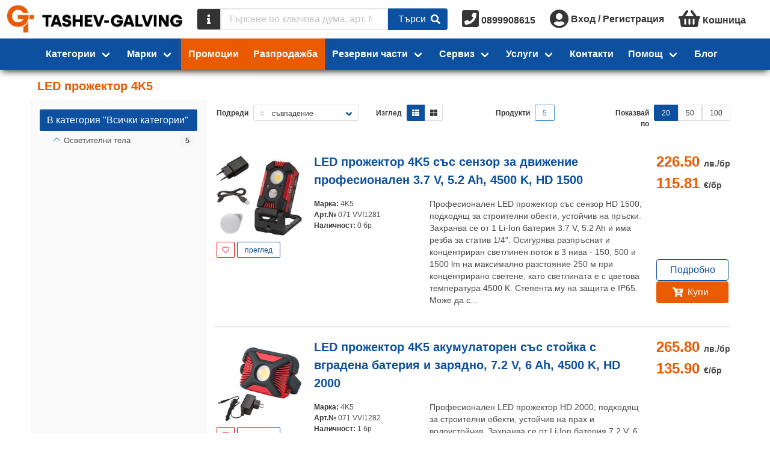

--- FILE ---
content_type: text/html;charset=UTF-8
request_url: https://tashev-galving.com/brand/4k5/led-prozhektor
body_size: 37310
content:
<!DOCTYPE html>
<html lang="bg">




<head>
  <title>LED прожектор 4K5 ✔️ Изгодни Цени | Tashev-Galving</title>
  <meta http-equiv="Content-Type" content="text/html; charset=utf-8">
  <meta charset="utf-8">
    <meta name="description" content="Поръчай LED прожектор 4K5 от Ташев Галвинг ✔️Отлични цени ✔️Гаранционно Обслужване ✔️Безплатна Доставка над 60лв.">
  <meta name="robots" content="index, follow">
  <meta name="viewport" content="width=device-width, initial-scale=1">
  <link rel="canonical" href="https://tashev-galving.com/brand/4k5/led-prozhektor"> 
  <meta property="og:url" content="https://tashev-galving.com/brand/4k5/led-prozhektor" />
  <meta property="og:title" content="LED прожектор 4K5 ✔️ Изгодни Цени" />
  <meta property="og:type" content="website" />
  <meta property="og:site_name" content="Tashev Galving" />
  <meta property="og:image" content="https://cache.tashev-galving.com/eyJhbGciOiJIUzI1NiIsInR5cCI6IkpXVCJ9.eyJmbiI6InRnLWNhbXAucG5nIiwiZm9ybWF0IjoicG5nIiwibW9kaWZpZWQiOjE1MzE1NjA3NzEsIm9wZXJhdGlvbiI6InJlc2l6ZSIsInBhcmFtcyI6eyJoZWlnaHQiOjMyMCwicXVhbGl0eSI6MTAwfSwidHlwZSI6ImFzc2V0IiwidXJsIjoxLCJ2ZXIiOjJ9.XANPBTRUxZsBUn_lgQaG8BuYq4OdMYsc6wZmmoHyFdM" />
  <meta property="og:description" content="Поръчай LED прожектор 4K5 от Ташев Галвинг ✔️Отлични цени ✔️Гаранционно Обслужване ✔️Безплатна Доставка над 60лв." />

  <link rel="shortcut icon" href="/favicon.ico" />
  <link rel="icon" type="image/x-icon" href="/favicon.ico" />
  <link href="/fa/css/all.css" rel="preload" as="style">
  <link href="/fa/css/all.css" rel="stylesheet">
  <link href="/css/font-awesome-animation.min.css" rel="preload" as="style">
  <link href="/css/font-awesome-animation.min.css" rel="stylesheet">
  <link href="https://fonts.googleapis.com/css?family=Fira+Sans|Fira+Sans+Condensed" rel="preload" as="style">
  <link href="https://fonts.googleapis.com/css?family=Fira+Sans|Fira+Sans+Condensed" rel="stylesheet">

  <script type="text/javascript" src="https://cache.consentframework.com/js/pa/39142/c/iaADE/stub"></script>
  <script type="text/javascript" src="https://choices.consentframework.com/js/pa/39142/c/iaADE/cmp" async></script>

  <!-- <link href="/style.css?stamp=1598434276" rel="stylesheet" type="text/css"> -->
  <script>
    document.afUserData ={};
</script>
  <link rel="stylesheet" href="/js/tg/css/vendors~tg.umd.min.92525ff8.css?stamp=1761159920">
  <link rel="stylesheet" href="/js/tg/tg.css?stamp=1764284668">
<script src="/js/vue.min.js?stamp=1654986430" type="text/javascript"></script>
<script src="/js/tg/tg.umd.min.vendors~tg.umd.min.js?stamp=1761159920"></script>
<script src="/js/tg/tg.umd.min.js?stamp=1764284668"></script>

  <!-- AW-992701993 -->
  
  
  <script>
    // Define dataLayer and the gtag function.
    //window.dataLayer = window.dataLayer || [];
    //function gtag(){dataLayer.push(arguments);}

    // Set default consent to 'denied' as a placeholder
    // Determine actual values based on your own requirements
    //gtag('consent', 'default', {
    //  'ad_storage': 'granted',
    //  'ad_user_data': 'granted',
    //  'ad_personalization': 'granted',
    //  'analytics_storage': 'granted'
    //});
  </script>


  <script async src="https://www.googletagmanager.com/gtag/js?id=G-KGVLMRY065&l=dataLayer1"></script>
<script async src="https://www.googletagmanager.com/gtag/js?id=AW-17441572163&l=dataLayer2"></script>
<script>
    function gae() {return true;}
    // gtag
    window.dataLayer1 = window.dataLayer1 || [];
    window.dataLayer2 = window.dataLayer2 || [];

    function gtag1(){dataLayer1.push(arguments);}
    function gtag2(){dataLayer2.push(arguments);}
    function gtag(){gtag1.apply(this, arguments); gtag2.apply(this, arguments);}

    gtag('js', new Date());
    gtag1('config', 'G-KGVLMRY065', {
'currency': 'BGN',
      
    });

    gtag2('config', 'AW-17441572163', {
'currency': 'EUR',
      
    });

    // Event snippet for AW Purchase conversion page (for euro)
		gtag2('event', 'conversion', {
				'send_to': 'AW-17441572163/_1CiCIzNu4EbEMOK5fxA',
				'value': 1.0,
				'currency': 'EUR',
				'transaction_id': ''
		});



    //gtag('event', 'conversion', {'send_to': 'AW-992701993/cTtWCO3519cBEKncrdkD'});
    function gtag_report_conversion(url) {
      var callback = function () {
        if (typeof(url) != 'undefined') {
          window.location = url;
        }
      };
      //gtag('event', 'conversion', {
      //  'send_to': 'AW-992701993/cTtWCO3519cBEKncrdkD',
      //  'event_callback': callback
      //});
      return false;
    }


    // ga
    (function (i,s,o,g,r,a,m){i['GoogleAnalyticsObject']=r;i[r]=i[r]||function(){
    (i[r].q=i[r].q||[]).push(arguments)},i[r].l=1*new Date();a=s.createElement(o),
    m=s.getElementsByTagName(o)[0];a.async=1;a.src=g;m.parentNode.insertBefore(a, m)
    })(window,document,'script','//www.google-analytics.com/analytics.js','ga');

    //ga('create', 'UA-35958266-1', 'auto');
    ga('create', 'UA-35958266-1', 'auto', {'siteSpeedSampleRate': 100});
    
    
      ga('set', 'dimension1', 'retail');
    
    ga('send', 'pageview');


    // fb
    !function(f,b,e,v,n,t,s){if(f.fbq)return;n=f.fbq=function(){n.callMethod?
    n.callMethod.apply(n,arguments):n.queue.push(arguments)};if(!f._fbq)f._fbq=n;
    n.push=n;n.loaded=!0;n.version='2.0';n.queue=[];t=b.createElement(e);t.async=!0;
    t.src=v;s=b.getElementsByTagName(e)[0];s.parentNode.insertBefore(t,s)}(window,
    document,'script','https://connect.facebook.net/en_US/fbevents.js');

    fbq('init', '384446872916275');
    fbq('track', "PageView");
	/* fb pixel new
	!function(f,b,e,v,n,t,s){if(f.fbq)return;n=f.fbq=function(){n.callMethod?
    n.callMethod.apply(n,arguments):n.queue.push(arguments)};if(!f._fbq)f._fbq=n;
    n.push=n;n.loaded=!0;n.version='2.0';n.queue=[];t=b.createElement(e);t.async=!0;
    t.src=v;s=b.getElementsByTagName(e)[0];s.parentNode.insertBefore(t,s)}(window,
    document,'script','https://connect.facebook.net/en_US/fbevents.js');

    fbq('init', '403404842111542');
    fbq('track', "PageView");
    */

    // custom ga event
    function gae(cat, act, lab, val) {
      console.log("Tracking: ["+cat+"], ["+act+"], ["+lab+"], ["+val+"]");
      ga( 'send', 'event', {
        'eventCategory': cat,
        'eventAction': act,
        'eventLabel': lab,
        'eventValue': val
      });
      return true;
    }


    //(function(c,l,a,r,i,t,y){
    //    c[a]=c[a]||function(){(c[a].q=c[a].q||[]).push(arguments)};
    //    t=l.createElement(r);t.async=1;t.src="https://www.clarity.ms/tag/"+i;
    //    y=l.getElementsByTagName(r)[0];y.parentNode.insertBefore(t,y);
    //})(window, document, "clarity", "script", "85k5bzbk6f");

  </script>


</head>


<body class=" af-has-double-navbar-fixed-top ">

  <!-- <div id="debug" style="position:absolute; top:0; left:0; border: 1px solid black; background: white; z-index:2000"></div> -->
  
  
  
  <noscript>
    <h3>Категории</h3>
    <ul>
      <li><a
          href="https://tashev-galving.com/cat/100036/hovi">Hови</a></li><li><a
          href="https://tashev-galving.com/cat/100010/avto-i-veloprinadlezhnosti">Авто- и велопринадлежности</a></li><li><a
          href="https://tashev-galving.com/cat/100074/baterii">Батерии</a></li><li><a
          href="https://tashev-galving.com/cat/100008/blokirani-mashini-i-instrumenti">Блокирани машини и инструменти</a></li><li><a
          href="https://tashev-galving.com/cat/100031/blokirani-stoki">Блокирани стоки </a></li><li><a
          href="https://tashev-galving.com/cat/100004/boi-lakove">Бои, лакове</a></li><li><a
          href="https://tashev-galving.com/cat/100030/vrati-obkov">Врати, обков</a></li><li><a
          href="https://tashev-galving.com/cat/100112/gazokislorodno-zavaryavane">Газокислородно заваряване</a></li><li><a
          href="https://tashev-galving.com/cat/100109/gradinska-polivna-tehnika">Градинска поливна техника</a></li><li><a
          href="https://tashev-galving.com/cat/100108/gradinska-tehnika">Градинска техника</a></li><li><a
          href="https://tashev-galving.com/cat/100110/gradinski-i-gorski-instrumenti">Градински и горски инструменти</a></li><li><a
          href="https://tashev-galving.com/cat/100070/domashni-potrebi">Домашни потреби</a></li><li><a
          href="https://tashev-galving.com/cat/100098/elektroaparatura">Електроапаратура</a></li><li><a
          href="https://tashev-galving.com/cat/100111/elektrodagovo-zavaryavane">Електродъгово заваряване</a></li><li><a
          href="https://tashev-galving.com/cat/100007/elektromateriali">Електроматериали</a></li><li><a
          href="https://tashev-galving.com/cat/100006/za-gradinata-i-dvora">За градината и двора</a></li><li><a
          href="https://tashev-galving.com/cat/100113/zavaryavane-na-plastmasi">Заваряване на пластмаси</a></li><li><a
          href="https://tashev-galving.com/cat/100104/zapoyavane-toplo-lepene">Запояване, топло лепене</a></li><li><a
          href="https://tashev-galving.com/cat/100122/zaryadni-ustroystva">Зарядни устройства</a></li><li><a
          href="https://tashev-galving.com/cat/100035/izmervatelni-uredi">Измервателни уреди</a></li><li><a
          href="https://tashev-galving.com/cat/100106/instrumenti-za-boyadisvane">Инструменти за боядисване</a></li><li><a
          href="https://tashev-galving.com/cat/100043/kompresori-i-pnevmatika">Компресори и пневматика</a></li><li><a
          href="https://tashev-galving.com/cat/100103/konsumativi-za-mashini-i-instrumenti">Консумативи за машини и инструменти</a></li><li><a
          href="https://tashev-galving.com/cat/100117/kofrazh">Кофраж</a></li><li><a
          href="https://tashev-galving.com/cat/100040/krepezhni-elementi">Крепежни елементи</a></li><li><a
          href="https://tashev-galving.com/cat/100116/lageri">Лагери</a></li><li><a
          href="https://tashev-galving.com/cat/100045/lenti">Ленти</a></li><li><a
          href="https://tashev-galving.com/cat/100120/lepila">Лепила</a></li><li><a
          href="https://tashev-galving.com/cat/100011/lichni-predpazni-sredstva">Лични предпазни средства</a></li><li><a
          href="https://tashev-galving.com/cat/100101/markuchi">Маркучи </a></li><li><a
          href="https://tashev-galving.com/cat/100049/mashini">Машини</a></li><li><a
          href="https://tashev-galving.com/cat/100002/mashinni-elementi">Машинни елементи</a></li><li><a
          href="https://tashev-galving.com/cat/100119/mebelen-obkov">Мебелен обков</a></li><li><a
          href="https://tashev-galving.com/cat/100026/metali-i-metalni-izdeliya">Метали и метални изделия</a></li><li><a
          href="https://tashev-galving.com/cat/100093/oborudvane-za-rabotilnitsi-i-skladove">Оборудване за работилници и складове</a></li><li><a
          href="https://tashev-galving.com/cat/100069/opakovachni-materiali">Опаковъчни материали</a></li><li><a
          href="https://tashev-galving.com/cat/100094/osvetitelni-tela">Осветителни тела</a></li><li><a
          href="https://tashev-galving.com/cat/100034/otoplenie-klimatizatsiya-ventilatsiya">Отопление, климатизация, вентилация</a></li><li><a
          href="https://tashev-galving.com/cat/100018/podemno-transportna-i-skladova-tehnika">Подемно-транспортна и складова техника</a></li><li><a
          href="https://tashev-galving.com/cat/100019/pompi">Помпи</a></li><li><a
          href="https://tashev-galving.com/cat/100115/pochistvashta-tehnika">Почистваща техника</a></li><li><a
          href="https://tashev-galving.com/cat/100107/pristavki-za-mashini-i-instrumenti">Приставки за машини и инструменти</a></li><li><a
          href="https://tashev-galving.com/cat/100072/protivopozharni-sredstva">Противопожарни средства</a></li><li><a
          href="https://tashev-galving.com/cat/100123/rabotno-obleklo">Работно облекло</a></li><li><a
          href="https://tashev-galving.com/cat/100020/rezervni-chasti-za-mashini">Резервни части за машини</a></li><li><a
          href="https://tashev-galving.com/cat/100029/rachni-instrumenti">Ръчни инструменти</a></li><li><a
          href="https://tashev-galving.com/cat/100059/sanitariya-za-banya-kuhnya">Санитария за баня, кухня</a></li><li><a
          href="https://tashev-galving.com/cat/100118/skeleta">Скелета</a></li><li><a
          href="https://tashev-galving.com/cat/100022/sluzhebni">Служебни</a></li><li><a
          href="https://tashev-galving.com/cat/100041/stroitelni-materiali">Строителни материали</a></li><li><a
          href="https://tashev-galving.com/cat/100114/stroitelni-mashini">Строителни машини</a></li><li><a
          href="https://tashev-galving.com/cat/100121/uplatniteli">Уплътнители</a></li><li><a
          href="https://tashev-galving.com/cat/100105/fitingi-za-hidravlichni-markuchi">Фитинги за хидравлични маркучи</a></li><li><a
          href="https://tashev-galving.com/cat/100001/fitingi-i-trabi">Фитинги и тръби</a></li>
    </ul>

    <h3>Производители</h3>
    <ul>
      <li><a
          href="/brand/as-schwabe">as - Schwabe</a></li><li><a
          href="/brand/baumit">Baumit</a></li><li><a
          href="/brand/black-and-decker">Black &amp; Decker</a></li><li><a
          href="/brand/bosch">Bosch</a></li><li><a
          href="/brand/city-pumps">City Pumps</a></li><li><a
          href="/brand/collomix">Collomix</a></li><li><a
          href="/brand/deca">Deca</a></li><li><a
          href="/brand/dewalt">DeWALT</a></li><li><a
          href="/brand/expert">Expert</a></li><li><a
          href="/brand/festool">Festool</a></li><li><a
          href="/brand/fischer">Fischer</a></li><li><a
          href="/brand/kapro">Kapro</a></li><li><a
          href="/brand/knauf">Knauf</a></li><li><a
          href="/brand/knipex">Knipex</a></li><li><a
          href="/brand/makita">Makita</a></li><li><a
          href="/brand/rubi">Rubi</a></li><li><a
          href="/brand/schneider-electric">Schneider Electric</a></li><li><a
          href="/brand/sola">Sola</a></li><li><a
          href="/brand/stanley">Stanley</a></li><li><a
          href="/brand/stihl">STIHL</a></li><li><a
          href="/brand/tyrolit">Tyrolit</a></li><li><a
          href="/brand/wera">Wera</a></li><li><a
          href="/brand/wolfcraft">Wolfcraft</a></li><li><a
          href="/brand/3m">3M</a></li><li><a
          href="/brand/abb">ABB</a></li><li><a
          href="/brand/aignep">Aignep</a></li><li><a
          href="/brand/ajax">Ajax</a></li><li><a
          href="/brand/akvo">Akvo</a></li><li><a
          href="/brand/alca-plast">Alca Plast</a></li><li><a
          href="/brand/alfra">Alfra</a></li><li><a
          href="/brand/annovi-reverberi">Annovi Reverberi</a></li><li><a
          href="/brand/antic-kosta">Antic Kosta</a></li><li><a
          href="/brand/atika">Atika</a></li><li><a
          href="/brand/atritube">Atritube</a></li><li><a
          href="/brand/b-wolf">B-Wolf</a></li><li><a
          href="/brand/bahco">Bahco</a></li><li><a
          href="/brand/battipav">Battipav</a></li><li><a
          href="/brand/belinka">Belinka</a></li><li><a
          href="/brand/belle">Belle</a></li><li><a
          href="/brand/bessey">Bessey</a></li><li><a
          href="/brand/bison">Bison</a></li><li><a
          href="/brand/body">Body</a></li><li><a
          href="/brand/bohle">Bohle</a></li><li><a
          href="/brand/bonezzi">Bonezzi</a></li><li><a
          href="/brand/boro">Boro</a></li><li><a
          href="/brand/brano">Brano</a></li><li><a
          href="/brand/briggsandstratton">Briggs&amp;Stratton</a></li><li><a
          href="/brand/bucovice">Bucovice</a></li><li><a
          href="/brand/bulflex">Bulflex</a></li><li><a
          href="/brand/ceresit">Ceresit</a></li><li><a
          href="/brand/ceta-form">Ceta Form</a></li><li><a
          href="/brand/cimex">Cimex</a></li><li><a
          href="/brand/climax">Climax</a></li><li><a
          href="/brand/codkey">Codkey</a></li><li><a
          href="/brand/continental">Continental</a></li><li><a
          href="/brand/coverguard">Coverguard</a></li><li><a
          href="/brand/dawell">Dawell</a></li><li><a
          href="/brand/delfin">Delfin</a></li><li><a
          href="/brand/den-braven">Den Braven</a></li><li><a
          href="/brand/devi">Devi</a></li><li><a
          href="/brand/devorex">Devorex</a></li><li><a
          href="/brand/dgflow">Dgflow</a></li><li><a
          href="/brand/dorma">Dorma</a></li><li><a
          href="/brand/dremel">Dremel</a></li><li><a
          href="/brand/dupli-color">Dupli-Color</a></li><li><a
          href="/brand/dytron">Dytron</a></li><li><a
          href="/brand/eaton">Eaton</a></li><li><a
          href="/brand/edma">Edma</a></li><li><a
          href="/brand/einhell">Einhell</a></li><li><a
          href="/brand/elmark">Elmark</a></li><li><a
          href="/brand/energizer">Energizer</a></li><li><a
          href="/brand/erba">Erba</a></li><li><a
          href="/brand/esab">Esab</a></li><li><a
          href="/brand/estebro">Estebro</a></li><li><a
          href="/brand/eurokomax">Eurokomax</a></li><li><a
          href="/brand/fiac">FIAC</a></li><li><a
          href="/brand/forch">FORCH</a></li><li><a
          href="/brand/fervi">Fervi</a></li><li><a
          href="/brand/fisch-tools">Fisch Tools</a></li><li><a
          href="/brand/fiskars">Fiskars</a></li><li><a
          href="/brand/flux">Flux</a></li><li><a
          href="/brand/forma-vita">Forma Vita</a></li><li><a
          href="/brand/friulsider">Friulsider</a></li><li><a
          href="/brand/gardena">Gardena</a></li><li><a
          href="/brand/gedore">Gedore</a></li><li><a
          href="/brand/gis">Gis</a></li><li><a
          href="/brand/grip-on">Grip-on</a></li><li><a
          href="/brand/grohe">Grohe</a></li><li><a
          href="/brand/grundfos">Grundfos</a></li><li><a
          href="/brand/guhring">Guhring</a></li><li><a
          href="/brand/haco">Haco</a></li><li><a
          href="/brand/hafele">Hafele</a></li><li><a
          href="/brand/haklift">Haklift</a></li><li><a
          href="/brand/hardy">Hardy</a></li><li><a
          href="/brand/helios">Helios</a></li><li><a
          href="/brand/heller">Heller</a></li><li><a
          href="/brand/henkel">Henkel</a></li><li><a
          href="/brand/heyco">Heyco</a></li><li><a
          href="/brand/heynen">Heynen</a></li><li><a
          href="/brand/heytec">Heytec</a></li><li><a
          href="/brand/hikoki-hitachi">HiKOKI - Hitachi</a></li><li><a
          href="/brand/honda">Honda</a></li><li><a
          href="/brand/horoz">Horoz</a></li><li><a
          href="/brand/husqvarna">Husqvarna</a></li><li><a
          href="/brand/husqvarna-construction">Husqvarna Construction</a></li><li><a
          href="/brand/isomat">Isomat</a></li><li><a
          href="/brand/isomax">Isomax</a></li><li><a
          href="/brand/jcb">JCB</a></li><li><a
          href="/brand/jepson">Jepson</a></li><li><a
          href="/brand/kanlux">Kanlux</a></li><li><a
          href="/brand/kapitan">Kapitan</a></li><li><a
          href="/brand/karcher">Karcher</a></li><li><a
          href="/brand/karpol">Karpol</a></li><li><a
          href="/brand/klingspor">Klingspor</a></li><li><a
          href="/brand/krause">Krause</a></li><li><a
          href="/brand/laserliner">Laserliner</a></li><li><a
          href="/brand/leica">Leica</a></li><li><a
          href="/brand/loctite">Loctite</a></li><li><a
          href="/brand/mmotors">MMotors</a></li><li><a
          href="/brand/makel">Makel</a></li><li><a
          href="/brand/makita-mt">Makita MT</a></li><li><a
          href="/brand/mapei">Mapei</a></li><li><a
          href="/brand/marolex">Marolex</a></li><li><a
          href="/brand/master">Master</a></li><li><a
          href="/brand/mcculloch">McCulloch</a></li><li><a
          href="/brand/mesto">Mesto</a></li><li><a
          href="/brand/metabo">Metabo</a></li><li><a
          href="/brand/metallkraft">Metallkraft</a></li><li><a
          href="/brand/mikov">Mikov</a></li><li><a
          href="/brand/milwaukee">Milwaukee</a></li><li><a
          href="/brand/mladost">Mladost</a></li><li><a
          href="/brand/mungo">Mungo</a></li><li><a
          href="/brand/nuair">NUAIR</a></li><li><a
          href="/brand/narex-bystrice">Narex Bystrice</a></li><li><a
          href="/brand/norma">Norma</a></li><li><a
          href="/brand/norton">Norton</a></li><li><a
          href="/brand/novus">Novus</a></li><li><a
          href="/brand/optimum">Optimum</a></li><li><a
          href="/brand/osborn">Osborn</a></li><li><a
          href="/brand/osram">Osram</a></li><li><a
          href="/brand/pancontrol">Pancontrol</a></li><li><a
          href="/brand/pedrollo">Pedrollo</a></li><li><a
          href="/brand/percenta">Percenta</a></li><li><a
          href="/brand/pestan">Pestan</a></li><li><a
          href="/brand/philips">Philips</a></li><li><a
          href="/brand/pilana">Pilana</a></li><li><a
          href="/brand/pinie">Pinie</a></li><li><a
          href="/brand/pressol">Pressol</a></li><li><a
          href="/brand/projahn">Projahn</a></li><li><a
          href="/brand/providus">Providus</a></li><li><a
          href="/brand/proxxon">Proxxon</a></li><li><a
          href="/brand/quik-drive">Quik Drive</a></li><li><a
          href="/brand/quiko">Quiko</a></li><li><a
          href="/brand/rem-power">REM Power</a></li><li><a
          href="/brand/rems">REMS</a></li><li><a
          href="/brand/raider">Raider</a></li><li><a
          href="/brand/rennsteig">Rennsteig</a></li><li><a
          href="/brand/rhodius">Rhodius</a></li><li><a
          href="/brand/rodcraft">Rodcraft</a></li><li><a
          href="/brand/rothenberger">Rothenberger</a></li><li><a
          href="/brand/rust-oleum">Rust-Oleum</a></li><li><a
          href="/brand/siri">SIRI</a></li><li><a
          href="/brand/sit">SIT</a></li><li><a
          href="/brand/scame">Scame</a></li><li><a
          href="/brand/scheppach">Scheppach</a></li><li><a
          href="/brand/schrack-technik">Schrack Technik</a></li><li><a
          href="/brand/scotch">Scotch</a></li><li><a
          href="/brand/sferaco">Sferaco</a></li><li><a
          href="/brand/sigma">Sigma</a></li><li><a
          href="/brand/sika">Sika</a></li><li><a
          href="/brand/sirte">Sirte</a></li><li><a
          href="/brand/smirdex">Smirdex</a></li><li><a
          href="/brand/sonico">Sonico</a></li><li><a
          href="/brand/soudal">Soudal</a></li><li><a
          href="/brand/sparky">Sparky</a></li><li><a
          href="/brand/spokar">Spokar</a></li><li><a
          href="/brand/stabila">Stabila</a></li><li><a
          href="/brand/stafa">Stafa</a></li><li><a
          href="/brand/stannol">Stannol</a></li><li><a
          href="/brand/steinel">Steinel</a></li><li><a
          href="/brand/storch">Storch</a></li><li><a
          href="/brand/tkk">TKK</a></li><li><a
          href="/brand/tayg">Tayg</a></li><li><a
          href="/brand/tecnomec">Tecnomec</a></li><li><a
          href="/brand/tellure-rota">Tellure Rota</a></li><li><a
          href="/brand/tesa">Tesa</a></li><li><a
          href="/brand/topmaster">Topmaster</a></li><li><a
          href="/brand/tox">Tox</a></li><li><a
          href="/brand/trotec">Trotec</a></li><li><a
          href="/brand/ugurfix">Ugurfix</a></li><li><a
          href="/brand/unior">Unior</a></li><li><a
          href="/brand/usag">Usag</a></li><li><a
          href="/brand/v-tac">V-TAC</a></li><li><a
          href="/brand/valenta">Valenta</a></li><li><a
          href="/brand/valmon">Valmon</a></li><li><a
          href="/brand/varta">Varta</a></li><li><a
          href="/brand/vents">Vents</a></li><li><a
          href="/brand/vidima">Vidima</a></li><li><a
          href="/brand/virutex">Virutex</a></li><li><a
          href="/brand/vivalux">Vivalux</a></li><li><a
          href="/brand/volpi-originale">Volpi Originale</a></li><li><a
          href="/brand/wd-40">WD-40</a></li><li><a
          href="/brand/wagner">Wagner</a></li><li><a
          href="/brand/wago">Wago</a></li><li><a
          href="/brand/weicon">Weicon</a></li><li><a
          href="/brand/wekador">Wekador</a></li><li><a
          href="/brand/wienerberger">Wienerberger</a></li><li><a
          href="/brand/wilo">Wilo</a></li><li><a
          href="/brand/worx">Worx</a></li><li><a
          href="/brand/wurth">Wurth</a></li><li><a
          href="/brand/zai">ZAI</a></li><li><a
          href="/brand/zamel">Zamel</a></li><li><a
          href="/brand/zbirovia">Zbirovia</a></li><li><a
          href="/brand/ifixit">iFixit</a></li>
      </div>
    </ul>
  </noscript>
  

  
  <div id="navbars" class=" fixed ">
    <div id="nav">
      <comp-navbar :row="1" logo-img="https://cache.tashev-galving.com/eyJhbGciOiJIUzI1NiIsInR5cCI6IkpXVCJ9.eyJmbiI6ImxvZ28ucG5nIiwiZm9ybWF0IjoicG5nIiwibW9kaWZpZWQiOjE3MDQ5NTU4MTYsIm9wZXJhdGlvbiI6bnVsbCwicGFyYW1zIjpudWxsLCJ0eXBlIjoiYXNzZXQiLCJ1cmwiOjEsInZlciI6Mn0.6xsZhOv5vJCyx1rD7M5Cad-K_OLFWvfL_xwAjEhwSqo"
logo-img-small="https://cache.tashev-galving.com/eyJhbGciOiJIUzI1NiIsInR5cCI6IkpXVCJ9.eyJmbiI6ImxvZ290Zy5wbmciLCJmb3JtYXQiOiJwbmciLCJtb2RpZmllZCI6MTcwNDk1NTM2Nywib3BlcmF0aW9uIjpudWxsLCJwYXJhbXMiOm51bGwsInR5cGUiOiJhc3NldCIsInVybCI6MSwidmVyIjoyfQ.kSENVV1VacKHYNiSwMz3TY1UXhtttcapzL6kn6a4xmE"></comp-navbar>
</div>
    <script> var nav = new Vue({ el: '#nav' }); </script>

    <div id="nav1" class="has-background-primary  shadow ">
      
      <comp-navbar :row="2" :menu-data='{"homepage":false,"menus":[{"items":[{"href":"https:\/\/tashev-galving.com\/brand\/as-schwabe","img":"https:\/\/cache.tashev-galving.com\/eyJhbGciOiJIUzI1NiIsInR5cCI6IkpXVCJ9.eyJmbiI6IjYwM19hc18tX1NjaHdhYmUiLCJmb3JtYXQiOiJwbmciLCJtb2RpZmllZCI6MTY2MTkzNzkxMCwib3BlcmF0aW9uIjpudWxsLCJwYXJhbXMiOm51bGwsInR5cGUiOiJmaWx0ZXIiLCJ1cmwiOjEsInZlciI6Mn0.M5lg7uDrhRk8ZGlygoFGYa1WWziY0fYzHLODl3__opE","name":"as - Schwabe"},{"href":"https:\/\/tashev-galving.com\/brand\/baumit","img":"https:\/\/cache.tashev-galving.com\/eyJhbGciOiJIUzI1NiIsInR5cCI6IkpXVCJ9.eyJmbiI6IjYwM19CYXVtaXQiLCJmb3JtYXQiOiJwbmciLCJtb2RpZmllZCI6MTY2MTkzNzkxMCwib3BlcmF0aW9uIjpudWxsLCJwYXJhbXMiOm51bGwsInR5cGUiOiJmaWx0ZXIiLCJ1cmwiOjEsInZlciI6Mn0.PFzxCsNHOlKAuzaO-CNRJcRzf9q7QAzOXYfIaD-4eoM","name":"Baumit"},{"href":"https:\/\/tashev-galving.com\/brand\/black-and-decker","img":"https:\/\/cache.tashev-galving.com\/eyJhbGciOiJIUzI1NiIsInR5cCI6IkpXVCJ9.eyJmbiI6IjYwM19CbGFja19fX0RlY2tlciIsImZvcm1hdCI6InBuZyIsIm1vZGlmaWVkIjoxNjYxOTM3OTEwLCJvcGVyYXRpb24iOm51bGwsInBhcmFtcyI6bnVsbCwidHlwZSI6ImZpbHRlciIsInVybCI6MSwidmVyIjoyfQ.g-JsTimF2DrwkkmlcVEAZJub_vWBf3VW3aeDQaSJHEk","name":"Black & Decker"},{"href":"https:\/\/tashev-galving.com\/brand\/bosch","img":"https:\/\/cache.tashev-galving.com\/eyJhbGciOiJIUzI1NiIsInR5cCI6IkpXVCJ9.eyJmbiI6IjYwM19Cb3NjaCIsImZvcm1hdCI6InBuZyIsIm1vZGlmaWVkIjoxNjYxOTM3OTEwLCJvcGVyYXRpb24iOm51bGwsInBhcmFtcyI6bnVsbCwidHlwZSI6ImZpbHRlciIsInVybCI6MSwidmVyIjoyfQ.PpX17c8x8KVzTIjlpemByYi9CsaS10q1ZzzxBRQFTr0","name":"Bosch"},{"href":"https:\/\/tashev-galving.com\/brand\/city-pumps","img":"https:\/\/cache.tashev-galving.com\/eyJhbGciOiJIUzI1NiIsInR5cCI6IkpXVCJ9.eyJmbiI6IjYwM19DaXR5X1B1bXBzIiwiZm9ybWF0IjoicG5nIiwibW9kaWZpZWQiOjE2NjQyODE2NjQsIm9wZXJhdGlvbiI6bnVsbCwicGFyYW1zIjpudWxsLCJ0eXBlIjoiZmlsdGVyIiwidXJsIjoxLCJ2ZXIiOjJ9.sx7lIHtQumDWmhqCpbP7OhKqoedk-v3aMCASRC_jGyo","name":"City Pumps"},{"href":"https:\/\/tashev-galving.com\/brand\/collomix","img":"https:\/\/cache.tashev-galving.com\/eyJhbGciOiJIUzI1NiIsInR5cCI6IkpXVCJ9.eyJmbiI6IjYwM19Db2xsb21peCIsImZvcm1hdCI6InBuZyIsIm1vZGlmaWVkIjoxNjYxOTM4NTU0LCJvcGVyYXRpb24iOm51bGwsInBhcmFtcyI6bnVsbCwidHlwZSI6ImZpbHRlciIsInVybCI6MSwidmVyIjoyfQ.IhiuXqEhcH6DuChwJF_PLCu8INdOmp6eV9bKspXIywI","name":"Collomix"},{"href":"https:\/\/tashev-galving.com\/brand\/deca","img":"https:\/\/cache.tashev-galving.com\/eyJhbGciOiJIUzI1NiIsInR5cCI6IkpXVCJ9.eyJmbiI6IjYwM19EZWNhIiwiZm9ybWF0IjoicG5nIiwibW9kaWZpZWQiOjE2NjE5Mzg1NTQsIm9wZXJhdGlvbiI6bnVsbCwicGFyYW1zIjpudWxsLCJ0eXBlIjoiZmlsdGVyIiwidXJsIjoxLCJ2ZXIiOjJ9.l2MUsgjY005VSfG-mcCpCb6VPUCKamKlNvVtbMVNjJo","name":"Deca"},{"href":"https:\/\/tashev-galving.com\/brand\/dewalt","img":"https:\/\/cache.tashev-galving.com\/eyJhbGciOiJIUzI1NiIsInR5cCI6IkpXVCJ9.eyJmbiI6IjYwM19EZVdBTFQiLCJmb3JtYXQiOiJwbmciLCJtb2RpZmllZCI6MTY2MTkzODU1NCwib3BlcmF0aW9uIjpudWxsLCJwYXJhbXMiOm51bGwsInR5cGUiOiJmaWx0ZXIiLCJ1cmwiOjEsInZlciI6Mn0.hSbkYB7viaKrpvr_JsU6EwQmMaGDNX6mUXW1UL1gCfY","name":"DeWALT"},{"href":"https:\/\/tashev-galving.com\/brand\/expert","img":"https:\/\/cache.tashev-galving.com\/eyJhbGciOiJIUzI1NiIsInR5cCI6IkpXVCJ9.eyJmbiI6IjYwM19FeHBlcnQiLCJmb3JtYXQiOiJwbmciLCJtb2RpZmllZCI6MTY2MTkzODU1NCwib3BlcmF0aW9uIjpudWxsLCJwYXJhbXMiOm51bGwsInR5cGUiOiJmaWx0ZXIiLCJ1cmwiOjEsInZlciI6Mn0.JoxkwX-rzWgN14iR2x2RAp4GRiINPPynLVAJ3RK3cFw","name":"Expert"},{"href":"https:\/\/tashev-galving.com\/brand\/festool","img":"https:\/\/cache.tashev-galving.com\/eyJhbGciOiJIUzI1NiIsInR5cCI6IkpXVCJ9.eyJmbiI6IjYwM19GZXN0b29sIiwiZm9ybWF0IjoicG5nIiwibW9kaWZpZWQiOjE2NjE5Mzg1NTQsIm9wZXJhdGlvbiI6bnVsbCwicGFyYW1zIjpudWxsLCJ0eXBlIjoiZmlsdGVyIiwidXJsIjoxLCJ2ZXIiOjJ9.xfp1oJR9p5nrvLGW3E4AMii44vLBJyMjcYRBT6OtRbY","name":"Festool"},{"href":"https:\/\/tashev-galving.com\/brand\/fischer","img":"https:\/\/cache.tashev-galving.com\/eyJhbGciOiJIUzI1NiIsInR5cCI6IkpXVCJ9.eyJmbiI6IjYwM19GaXNjaGVyIiwiZm9ybWF0IjoicG5nIiwibW9kaWZpZWQiOjE2NjE5Mzg1NTQsIm9wZXJhdGlvbiI6bnVsbCwicGFyYW1zIjpudWxsLCJ0eXBlIjoiZmlsdGVyIiwidXJsIjoxLCJ2ZXIiOjJ9.hLugmN_6ViFft2RrCciX2UjDReFLIMMlqIyYdo2yG10","name":"Fischer"},{"href":"https:\/\/tashev-galving.com\/brand\/kapro","img":"https:\/\/cache.tashev-galving.com\/eyJhbGciOiJIUzI1NiIsInR5cCI6IkpXVCJ9.eyJmbiI6IjYwM19LYXBybyIsImZvcm1hdCI6InBuZyIsIm1vZGlmaWVkIjoxNjYxOTM5Nzc3LCJvcGVyYXRpb24iOm51bGwsInBhcmFtcyI6bnVsbCwidHlwZSI6ImZpbHRlciIsInVybCI6MSwidmVyIjoyfQ.ydYyK52INyMcL8F0octovFhYE35lqOxuninCcXjUFcA","name":"Kapro"},{"href":"https:\/\/tashev-galving.com\/brand\/knauf","img":"https:\/\/cache.tashev-galving.com\/eyJhbGciOiJIUzI1NiIsInR5cCI6IkpXVCJ9.eyJmbiI6IjYwM19LbmF1ZiIsImZvcm1hdCI6InBuZyIsIm1vZGlmaWVkIjoxNjYxOTM5Nzc3LCJvcGVyYXRpb24iOm51bGwsInBhcmFtcyI6bnVsbCwidHlwZSI6ImZpbHRlciIsInVybCI6MSwidmVyIjoyfQ.cLRzzTtikyqtSe4ij_hvdKRn_Vr4pmK0xpOL3pyLy5I","name":"Knauf"},{"href":"https:\/\/tashev-galving.com\/brand\/knipex","img":"https:\/\/cache.tashev-galving.com\/eyJhbGciOiJIUzI1NiIsInR5cCI6IkpXVCJ9.eyJmbiI6IjYwM19LbmlwZXgiLCJmb3JtYXQiOiJwbmciLCJtb2RpZmllZCI6MTY2MTkzOTc3Nywib3BlcmF0aW9uIjpudWxsLCJwYXJhbXMiOm51bGwsInR5cGUiOiJmaWx0ZXIiLCJ1cmwiOjEsInZlciI6Mn0.K6hZn9ziUP-8-251qCYdEtbRYjOOVcDfbDLaCn9mCMc","name":"Knipex"},{"href":"https:\/\/tashev-galving.com\/brand\/makita","img":"https:\/\/cache.tashev-galving.com\/eyJhbGciOiJIUzI1NiIsInR5cCI6IkpXVCJ9.eyJmbiI6IjYwM19NYWtpdGEiLCJmb3JtYXQiOiJwbmciLCJtb2RpZmllZCI6MTY2MTkzOTc3Nywib3BlcmF0aW9uIjpudWxsLCJwYXJhbXMiOm51bGwsInR5cGUiOiJmaWx0ZXIiLCJ1cmwiOjEsInZlciI6Mn0.A7wakhNLnlEz1gKUs1DLFI-vqGCGdED0OmTM7LC0k5U","name":"Makita"},{"href":"https:\/\/tashev-galving.com\/brand\/rubi","img":"https:\/\/cache.tashev-galving.com\/eyJhbGciOiJIUzI1NiIsInR5cCI6IkpXVCJ9.eyJmbiI6IjYwM19SdWJpIiwiZm9ybWF0IjoicG5nIiwibW9kaWZpZWQiOjE2NjE5Mzk3NzcsIm9wZXJhdGlvbiI6bnVsbCwicGFyYW1zIjpudWxsLCJ0eXBlIjoiZmlsdGVyIiwidXJsIjoxLCJ2ZXIiOjJ9.cposwqseTA2J54UVVj23TnQU8JPXufwmpY9OMMRAQcI","name":"Rubi"},{"href":"https:\/\/tashev-galving.com\/brand\/schneider-electric","img":"https:\/\/cache.tashev-galving.com\/eyJhbGciOiJIUzI1NiIsInR5cCI6IkpXVCJ9.eyJmbiI6IjYwM19TY2huZWlkZXJfRWxlY3RyaWMiLCJmb3JtYXQiOiJwbmciLCJtb2RpZmllZCI6MTY2MTkzOTc3Nywib3BlcmF0aW9uIjpudWxsLCJwYXJhbXMiOm51bGwsInR5cGUiOiJmaWx0ZXIiLCJ1cmwiOjEsInZlciI6Mn0.1DTpp6oKZ6K2DROVSIqQpZ57yjwg_XDEoV0ydYm9s9s","name":"Schneider Electric"},{"href":"https:\/\/tashev-galving.com\/brand\/sola","img":"https:\/\/cache.tashev-galving.com\/eyJhbGciOiJIUzI1NiIsInR5cCI6IkpXVCJ9.eyJmbiI6IjYwM19Tb2xhIiwiZm9ybWF0IjoicG5nIiwibW9kaWZpZWQiOjE2NjE5Mzk3NzcsIm9wZXJhdGlvbiI6bnVsbCwicGFyYW1zIjpudWxsLCJ0eXBlIjoiZmlsdGVyIiwidXJsIjoxLCJ2ZXIiOjJ9.cJlyBGGOoONCjBZXUnn6Q6qibjRCibomST_JZuilR0s","name":"Sola"},{"href":"https:\/\/tashev-galving.com\/brand\/stanley","img":"https:\/\/cache.tashev-galving.com\/eyJhbGciOiJIUzI1NiIsInR5cCI6IkpXVCJ9.eyJmbiI6IjYwM19TdGFubGV5IiwiZm9ybWF0IjoicG5nIiwibW9kaWZpZWQiOjE2NjE5Mzk3NzcsIm9wZXJhdGlvbiI6bnVsbCwicGFyYW1zIjpudWxsLCJ0eXBlIjoiZmlsdGVyIiwidXJsIjoxLCJ2ZXIiOjJ9.kv02rcbWd2lx5cqeTFrA5M7QCXTeX3Epom0JqveHXeU","name":"Stanley"},{"href":"https:\/\/tashev-galving.com\/brand\/stihl","img":"https:\/\/cache.tashev-galving.com\/eyJhbGciOiJIUzI1NiIsInR5cCI6IkpXVCJ9.eyJmbiI6IjYwM19TVElITCIsImZvcm1hdCI6InBuZyIsIm1vZGlmaWVkIjoxNjYxOTM5Nzc3LCJvcGVyYXRpb24iOm51bGwsInBhcmFtcyI6bnVsbCwidHlwZSI6ImZpbHRlciIsInVybCI6MSwidmVyIjoyfQ.Oje2fpvgCFmaiB74rFTpt7uBk8Y-QMIfTF_PlYd6weY","name":"STIHL"},{"href":"https:\/\/tashev-galving.com\/brand\/tyrolit","img":"https:\/\/cache.tashev-galving.com\/eyJhbGciOiJIUzI1NiIsInR5cCI6IkpXVCJ9.eyJmbiI6IjYwM19UeXJvbGl0IiwiZm9ybWF0IjoicG5nIiwibW9kaWZpZWQiOjE2NjE5Mzk3NzcsIm9wZXJhdGlvbiI6bnVsbCwicGFyYW1zIjpudWxsLCJ0eXBlIjoiZmlsdGVyIiwidXJsIjoxLCJ2ZXIiOjJ9.favERv-fv93KlvWM-KcgFmJcR8_Y7sxIGhtqF29ST_c","name":"Tyrolit"},{"href":"https:\/\/tashev-galving.com\/brand\/wera","img":"https:\/\/cache.tashev-galving.com\/eyJhbGciOiJIUzI1NiIsInR5cCI6IkpXVCJ9.eyJmbiI6IjYwM19XZXJhIiwiZm9ybWF0IjoicG5nIiwibW9kaWZpZWQiOjE2NzEwMDQzMzgsIm9wZXJhdGlvbiI6bnVsbCwicGFyYW1zIjpudWxsLCJ0eXBlIjoiZmlsdGVyIiwidXJsIjoxLCJ2ZXIiOjJ9.yHAXcTTNas8d9qRTq5GoMja1MXALbaps-fddmel2j70","name":"Wera"},{"href":"https:\/\/tashev-galving.com\/brand\/wolfcraft","img":"https:\/\/cache.tashev-galving.com\/eyJhbGciOiJIUzI1NiIsInR5cCI6IkpXVCJ9.eyJmbiI6IjYwM19Xb2xmY3JhZnQiLCJmb3JtYXQiOiJwbmciLCJtb2RpZmllZCI6MTY2MTkzOTc3OCwib3BlcmF0aW9uIjpudWxsLCJwYXJhbXMiOm51bGwsInR5cGUiOiJmaWx0ZXIiLCJ1cmwiOjEsInZlciI6Mn0.DxdROj4OGx6U11MDFb9kEm0vwufI_16E8J7BnJFsP9c","name":"Wolfcraft"},{"href":"https:\/\/tashev-galving.com\/brand\/3m","img":"https:\/\/cache.tashev-galving.com\/eyJhbGciOiJIUzI1NiIsInR5cCI6IkpXVCJ9.eyJmbiI6IjYwM18zTSIsImZvcm1hdCI6InBuZyIsIm1vZGlmaWVkIjoxNjYyNjQxMTQxLCJvcGVyYXRpb24iOm51bGwsInBhcmFtcyI6bnVsbCwidHlwZSI6ImZpbHRlciIsInVybCI6MSwidmVyIjoyfQ.V2jO2DFT2czcnuJxdKG8Hr5rg-DupEvY2fysMROnbcI","name":"3M"},{"href":"https:\/\/tashev-galving.com\/brand\/abb","img":"https:\/\/cache.tashev-galving.com\/eyJhbGciOiJIUzI1NiIsInR5cCI6IkpXVCJ9.eyJmbiI6IjYwM19BQkIiLCJmb3JtYXQiOiJwbmciLCJtb2RpZmllZCI6MTY2MTkzNzkxMCwib3BlcmF0aW9uIjpudWxsLCJwYXJhbXMiOm51bGwsInR5cGUiOiJmaWx0ZXIiLCJ1cmwiOjEsInZlciI6Mn0._fvrVQSJ8oTqh_q9nh4XityStfA-1gu1IHe7tL-jUvQ","name":"ABB"},{"href":"https:\/\/tashev-galving.com\/brand\/aignep","img":"https:\/\/cache.tashev-galving.com\/eyJhbGciOiJIUzI1NiIsInR5cCI6IkpXVCJ9.eyJmbiI6IjYwM19BaWduZXAiLCJmb3JtYXQiOiJwbmciLCJtb2RpZmllZCI6MTY4MjQyODgwMywib3BlcmF0aW9uIjpudWxsLCJwYXJhbXMiOm51bGwsInR5cGUiOiJmaWx0ZXIiLCJ1cmwiOjEsInZlciI6Mn0.lBHapm5DF8tc5Ezxi-qpFfZudiA79F31kyiRPOLIQts","name":"Aignep"},{"href":"https:\/\/tashev-galving.com\/brand\/ajax","img":"https:\/\/cache.tashev-galving.com\/eyJhbGciOiJIUzI1NiIsInR5cCI6IkpXVCJ9.eyJmbiI6IjYwM19BamF4IiwiZm9ybWF0IjoicG5nIiwibW9kaWZpZWQiOjE2NjE5Mzc5MTAsIm9wZXJhdGlvbiI6bnVsbCwicGFyYW1zIjpudWxsLCJ0eXBlIjoiZmlsdGVyIiwidXJsIjoxLCJ2ZXIiOjJ9.vqhVEiIv2gOYYs3g9dvKsnd-Yg8a4CjzNckJVvV3WLI","name":"Ajax"},{"href":"https:\/\/tashev-galving.com\/brand\/akvo","img":"https:\/\/cache.tashev-galving.com\/eyJhbGciOiJIUzI1NiIsInR5cCI6IkpXVCJ9.eyJmbiI6IjYwM19Ba3ZvIiwiZm9ybWF0IjoicG5nIiwibW9kaWZpZWQiOjE2NjI2NDExNDEsIm9wZXJhdGlvbiI6bnVsbCwicGFyYW1zIjpudWxsLCJ0eXBlIjoiZmlsdGVyIiwidXJsIjoxLCJ2ZXIiOjJ9.jtm9ed-e4iDBeGaUXdwb_AGaP4xZ38i7S62F3EvYXyY","name":"Akvo"},{"href":"https:\/\/tashev-galving.com\/brand\/alca-plast","img":"https:\/\/cache.tashev-galving.com\/eyJhbGciOiJIUzI1NiIsInR5cCI6IkpXVCJ9.eyJmbiI6IjYwM19BbGNhX1BsYXN0IiwiZm9ybWF0IjoicG5nIiwibW9kaWZpZWQiOjE2NjI2NDExNDEsIm9wZXJhdGlvbiI6bnVsbCwicGFyYW1zIjpudWxsLCJ0eXBlIjoiZmlsdGVyIiwidXJsIjoxLCJ2ZXIiOjJ9.EAiQ6gDKPkPKCE1yWDjooppZ8OWjvdP2fTaUNpsnOJs","name":"Alca Plast"},{"href":"https:\/\/tashev-galving.com\/brand\/alfra","img":"https:\/\/cache.tashev-galving.com\/eyJhbGciOiJIUzI1NiIsInR5cCI6IkpXVCJ9.eyJmbiI6IjYwM19BbGZyYSIsImZvcm1hdCI6InBuZyIsIm1vZGlmaWVkIjoxNjYyMDE1MzE0LCJvcGVyYXRpb24iOm51bGwsInBhcmFtcyI6bnVsbCwidHlwZSI6ImZpbHRlciIsInVybCI6MSwidmVyIjoyfQ.mwSZTcEYc2gF9lQXSjlcaObvhuqfdDMLE8_fjCrh3Ps","name":"Alfra"},{"href":"https:\/\/tashev-galving.com\/brand\/annovi-reverberi","img":"https:\/\/cache.tashev-galving.com\/eyJhbGciOiJIUzI1NiIsInR5cCI6IkpXVCJ9.eyJmbiI6IjYwM19Bbm5vdmlfUmV2ZXJiZXJpIiwiZm9ybWF0IjoicG5nIiwibW9kaWZpZWQiOjE2NjIwMTUzMTQsIm9wZXJhdGlvbiI6bnVsbCwicGFyYW1zIjpudWxsLCJ0eXBlIjoiZmlsdGVyIiwidXJsIjoxLCJ2ZXIiOjJ9.Vk7yKUAY7QzgkC5671tbvgJOLcAT22eOXoInZQmh12c","name":"Annovi Reverberi"},{"href":"https:\/\/tashev-galving.com\/brand\/antic-kosta","img":"https:\/\/cache.tashev-galving.com\/eyJhbGciOiJIUzI1NiIsInR5cCI6IkpXVCJ9.eyJmbiI6IjYwM19BbnRpY19Lb3N0YSIsImZvcm1hdCI6InBuZyIsIm1vZGlmaWVkIjoxNjYxOTM3OTEwLCJvcGVyYXRpb24iOm51bGwsInBhcmFtcyI6bnVsbCwidHlwZSI6ImZpbHRlciIsInVybCI6MSwidmVyIjoyfQ.o6iPj6yP0G-GBR2ab8kLlqzlptFIZmruyvodjabM57E","name":"Antic Kosta"},{"href":"https:\/\/tashev-galving.com\/brand\/atika","img":"https:\/\/cache.tashev-galving.com\/eyJhbGciOiJIUzI1NiIsInR5cCI6IkpXVCJ9.eyJmbiI6IjYwM19BdGlrYSIsImZvcm1hdCI6InBuZyIsIm1vZGlmaWVkIjoxNjYyMDE1MzE0LCJvcGVyYXRpb24iOm51bGwsInBhcmFtcyI6bnVsbCwidHlwZSI6ImZpbHRlciIsInVybCI6MSwidmVyIjoyfQ.NG2NevvxVIcf-18joeyrRws5sxDTnwFw-oku2cK4W5s","name":"Atika"},{"href":"https:\/\/tashev-galving.com\/brand\/atritube","img":"https:\/\/cache.tashev-galving.com\/eyJhbGciOiJIUzI1NiIsInR5cCI6IkpXVCJ9.eyJmbiI6IjYwM19BdHJpdHViZSIsImZvcm1hdCI6InBuZyIsIm1vZGlmaWVkIjoxNjYxOTM3OTEwLCJvcGVyYXRpb24iOm51bGwsInBhcmFtcyI6bnVsbCwidHlwZSI6ImZpbHRlciIsInVybCI6MSwidmVyIjoyfQ.fmHqV_xOqhRo-8zSGQm2E-2kNL-i7op3-Tz3o99uk30","name":"Atritube"},{"href":"https:\/\/tashev-galving.com\/brand\/b-wolf","img":"https:\/\/cache.tashev-galving.com\/eyJhbGciOiJIUzI1NiIsInR5cCI6IkpXVCJ9.eyJmbiI6IjYwM19CLVdvbGYiLCJmb3JtYXQiOiJwbmciLCJtb2RpZmllZCI6MTY2MjY0MTM0NCwib3BlcmF0aW9uIjpudWxsLCJwYXJhbXMiOm51bGwsInR5cGUiOiJmaWx0ZXIiLCJ1cmwiOjEsInZlciI6Mn0.o_oeC34Aab7iB-nP3VoODnnZd58MxqF_7RrjIJBh8qk","name":"B-Wolf"},{"href":"https:\/\/tashev-galving.com\/brand\/bahco","img":"https:\/\/cache.tashev-galving.com\/eyJhbGciOiJIUzI1NiIsInR5cCI6IkpXVCJ9.eyJmbiI6IjYwM19CYWhjbyIsImZvcm1hdCI6InBuZyIsIm1vZGlmaWVkIjoxNjYyNjQxMTQxLCJvcGVyYXRpb24iOm51bGwsInBhcmFtcyI6bnVsbCwidHlwZSI6ImZpbHRlciIsInVybCI6MSwidmVyIjoyfQ.RoIqg5WZzmDo5zfihGK06d30fbKFubA51NkQizvhHU0","name":"Bahco"},{"href":"https:\/\/tashev-galving.com\/brand\/battipav","img":"https:\/\/cache.tashev-galving.com\/eyJhbGciOiJIUzI1NiIsInR5cCI6IkpXVCJ9.eyJmbiI6IjYwM19CYXR0aXBhdiIsImZvcm1hdCI6InBuZyIsIm1vZGlmaWVkIjoxNjYxOTM3OTEwLCJvcGVyYXRpb24iOm51bGwsInBhcmFtcyI6bnVsbCwidHlwZSI6ImZpbHRlciIsInVybCI6MSwidmVyIjoyfQ.CwZPCo9KLtyuUmYp2OzHTxvMy3iCTkAtlo_aKoZ6Rog","name":"Battipav"},{"href":"https:\/\/tashev-galving.com\/brand\/belinka","img":"https:\/\/cache.tashev-galving.com\/eyJhbGciOiJIUzI1NiIsInR5cCI6IkpXVCJ9.eyJmbiI6IjYwM19CZWxpbmthIiwiZm9ybWF0IjoicG5nIiwibW9kaWZpZWQiOjE2NjI2NDExNDEsIm9wZXJhdGlvbiI6bnVsbCwicGFyYW1zIjpudWxsLCJ0eXBlIjoiZmlsdGVyIiwidXJsIjoxLCJ2ZXIiOjJ9.h41qqjWXbtpHnnbJaoolbD0yZCm-ZZIbjwfrwLLXxJY","name":"Belinka"},{"href":"https:\/\/tashev-galving.com\/brand\/belle","img":"https:\/\/cache.tashev-galving.com\/eyJhbGciOiJIUzI1NiIsInR5cCI6IkpXVCJ9.eyJmbiI6IjYwM19CZWxsZSIsImZvcm1hdCI6InBuZyIsIm1vZGlmaWVkIjoxNjYxOTM3OTEwLCJvcGVyYXRpb24iOm51bGwsInBhcmFtcyI6bnVsbCwidHlwZSI6ImZpbHRlciIsInVybCI6MSwidmVyIjoyfQ.EQAtkTVlsVs2ybC5tx3k8K9erlDZx_ckUOK8QZmVnkU","name":"Belle"},{"href":"https:\/\/tashev-galving.com\/brand\/bessey","img":"https:\/\/cache.tashev-galving.com\/eyJhbGciOiJIUzI1NiIsInR5cCI6IkpXVCJ9.eyJmbiI6IjYwM19CZXNzZXkiLCJmb3JtYXQiOiJwbmciLCJtb2RpZmllZCI6MTY2MjY0MTE0MSwib3BlcmF0aW9uIjpudWxsLCJwYXJhbXMiOm51bGwsInR5cGUiOiJmaWx0ZXIiLCJ1cmwiOjEsInZlciI6Mn0.rPBPPcua2JjL6ruE-7L1XThn_dKNy13JlBxT1QxFNM4","name":"Bessey"},{"href":"https:\/\/tashev-galving.com\/brand\/bison","img":"https:\/\/cache.tashev-galving.com\/eyJhbGciOiJIUzI1NiIsInR5cCI6IkpXVCJ9.eyJmbiI6IjYwM19CaXNvbiIsImZvcm1hdCI6InBuZyIsIm1vZGlmaWVkIjoxNjYyNjQxMTQxLCJvcGVyYXRpb24iOm51bGwsInBhcmFtcyI6bnVsbCwidHlwZSI6ImZpbHRlciIsInVybCI6MSwidmVyIjoyfQ.199fqDmelOh5Xfe_Qb3ncP1WWdPTqx-YmbzPtpkEDJ8","name":"Bison"},{"href":"https:\/\/tashev-galving.com\/brand\/body","img":"https:\/\/cache.tashev-galving.com\/eyJhbGciOiJIUzI1NiIsInR5cCI6IkpXVCJ9.eyJmbiI6IjYwM19Cb2R5IiwiZm9ybWF0IjoicG5nIiwibW9kaWZpZWQiOjE2NjI2NDExNDEsIm9wZXJhdGlvbiI6bnVsbCwicGFyYW1zIjpudWxsLCJ0eXBlIjoiZmlsdGVyIiwidXJsIjoxLCJ2ZXIiOjJ9.Uk3LYFrHGaKmauuAWFCK9JDuW9-0AAWqhrfonaNO_vs","name":"Body"},{"href":"https:\/\/tashev-galving.com\/brand\/bohle","img":"https:\/\/cache.tashev-galving.com\/eyJhbGciOiJIUzI1NiIsInR5cCI6IkpXVCJ9.eyJmbiI6IjYwM19Cb2hsZSIsImZvcm1hdCI6InBuZyIsIm1vZGlmaWVkIjoxNjYxOTM3OTEwLCJvcGVyYXRpb24iOm51bGwsInBhcmFtcyI6bnVsbCwidHlwZSI6ImZpbHRlciIsInVybCI6MSwidmVyIjoyfQ.Qn_UvUka3EBaQWSPJ5aeJlkW5m1feWRZcEwPcFAagIc","name":"Bohle"},{"href":"https:\/\/tashev-galving.com\/brand\/bonezzi","img":"https:\/\/cache.tashev-galving.com\/eyJhbGciOiJIUzI1NiIsInR5cCI6IkpXVCJ9.eyJmbiI6IjYwM19Cb25lenppIiwiZm9ybWF0IjoicG5nIiwibW9kaWZpZWQiOjE2NjE5Mzg1NTQsIm9wZXJhdGlvbiI6bnVsbCwicGFyYW1zIjpudWxsLCJ0eXBlIjoiZmlsdGVyIiwidXJsIjoxLCJ2ZXIiOjJ9.ogK8aCbRhuZdx1nkr7vAj8tgtHYEEDSbIQb_Y8jiuZ4","name":"Bonezzi"},{"href":"https:\/\/tashev-galving.com\/brand\/boro","img":"https:\/\/cache.tashev-galving.com\/eyJhbGciOiJIUzI1NiIsInR5cCI6IkpXVCJ9.eyJmbiI6IjYwM19Cb3JvIiwiZm9ybWF0IjoicG5nIiwibW9kaWZpZWQiOjE2NjI2NDEzNDQsIm9wZXJhdGlvbiI6bnVsbCwicGFyYW1zIjpudWxsLCJ0eXBlIjoiZmlsdGVyIiwidXJsIjoxLCJ2ZXIiOjJ9.An3QLa_RemPai_5ZfvDmeBcloqCSBem6mcfEmhxo6J0","name":"Boro"},{"href":"https:\/\/tashev-galving.com\/brand\/brano","img":"https:\/\/cache.tashev-galving.com\/eyJhbGciOiJIUzI1NiIsInR5cCI6IkpXVCJ9.eyJmbiI6IjYwM19CcmFubyIsImZvcm1hdCI6InBuZyIsIm1vZGlmaWVkIjoxNjYxOTM4NTU0LCJvcGVyYXRpb24iOm51bGwsInBhcmFtcyI6bnVsbCwidHlwZSI6ImZpbHRlciIsInVybCI6MSwidmVyIjoyfQ.u9nxAjEhUASARP7oGNipll31mIhphAZ2aWz9Z3S918k","name":"Brano"},{"href":"https:\/\/tashev-galving.com\/brand\/briggsandstratton","img":"https:\/\/cache.tashev-galving.com\/eyJhbGciOiJIUzI1NiIsInR5cCI6IkpXVCJ9.eyJmbiI6IjYwM19CcmlnZ3NfU3RyYXR0b24iLCJmb3JtYXQiOiJwbmciLCJtb2RpZmllZCI6MTY2MjY0MTM0NCwib3BlcmF0aW9uIjpudWxsLCJwYXJhbXMiOm51bGwsInR5cGUiOiJmaWx0ZXIiLCJ1cmwiOjEsInZlciI6Mn0.AuA4Dbugv4nSXEoPzq4JBCd39Oj57sozLUnaIso7fWQ","name":"Briggs&Stratton"},{"href":"https:\/\/tashev-galving.com\/brand\/bucovice","img":"https:\/\/cache.tashev-galving.com\/eyJhbGciOiJIUzI1NiIsInR5cCI6IkpXVCJ9.eyJmbiI6IjYwM19CdWNvdmljZSIsImZvcm1hdCI6InBuZyIsIm1vZGlmaWVkIjoxNjYxOTM3OTEwLCJvcGVyYXRpb24iOm51bGwsInBhcmFtcyI6bnVsbCwidHlwZSI6ImZpbHRlciIsInVybCI6MSwidmVyIjoyfQ.zsVOIdYeXDuL_wTeRzD98rq-cPMQU5XiC4609RrpRO8","name":"Bucovice"},{"href":"https:\/\/tashev-galving.com\/brand\/bulflex","img":"https:\/\/cache.tashev-galving.com\/eyJhbGciOiJIUzI1NiIsInR5cCI6IkpXVCJ9.eyJmbiI6IjYwM19CdWxmbGV4IiwiZm9ybWF0IjoicG5nIiwibW9kaWZpZWQiOjE2NjI2NDEzNDQsIm9wZXJhdGlvbiI6bnVsbCwicGFyYW1zIjpudWxsLCJ0eXBlIjoiZmlsdGVyIiwidXJsIjoxLCJ2ZXIiOjJ9._LlyeCcP0Cgrbhj_taLAXILXcD3A9o2UWsQkYSST0rY","name":"Bulflex"},{"href":"https:\/\/tashev-galving.com\/brand\/ceresit","img":"https:\/\/cache.tashev-galving.com\/eyJhbGciOiJIUzI1NiIsInR5cCI6IkpXVCJ9.eyJmbiI6IjYwM19DZXJlc2l0IiwiZm9ybWF0IjoicG5nIiwibW9kaWZpZWQiOjE2NjI2NDEzNDQsIm9wZXJhdGlvbiI6bnVsbCwicGFyYW1zIjpudWxsLCJ0eXBlIjoiZmlsdGVyIiwidXJsIjoxLCJ2ZXIiOjJ9.XagdpGchTce2FiUBzbR22jPu3Ccc5ePxMLVGUllIKNw","name":"Ceresit"},{"href":"https:\/\/tashev-galving.com\/brand\/ceta-form","img":"https:\/\/cache.tashev-galving.com\/eyJhbGciOiJIUzI1NiIsInR5cCI6IkpXVCJ9.eyJmbiI6IjYwM19DZXRhX0Zvcm0iLCJmb3JtYXQiOiJwbmciLCJtb2RpZmllZCI6MTY2MjY0MTM0NCwib3BlcmF0aW9uIjpudWxsLCJwYXJhbXMiOm51bGwsInR5cGUiOiJmaWx0ZXIiLCJ1cmwiOjEsInZlciI6Mn0.tVQWc7Xcz_KiiflPyblxr0YUEIqAq1Wkj-qkU0Ut438","name":"Ceta Form"},{"href":"https:\/\/tashev-galving.com\/brand\/cimex","img":"https:\/\/cache.tashev-galving.com\/eyJhbGciOiJIUzI1NiIsInR5cCI6IkpXVCJ9.eyJmbiI6IjYwM19DaW1leCIsImZvcm1hdCI6InBuZyIsIm1vZGlmaWVkIjoxNjYyNjQxMzQ0LCJvcGVyYXRpb24iOm51bGwsInBhcmFtcyI6bnVsbCwidHlwZSI6ImZpbHRlciIsInVybCI6MSwidmVyIjoyfQ.09gK7b2PmlhchEHdhJ2eRXfjqdj4T4NohQXOL0cFdcg","name":"Cimex"},{"href":"https:\/\/tashev-galving.com\/brand\/climax","img":"https:\/\/cache.tashev-galving.com\/eyJhbGciOiJIUzI1NiIsInR5cCI6IkpXVCJ9.eyJmbiI6IjYwM19DbGltYXgiLCJmb3JtYXQiOiJwbmciLCJtb2RpZmllZCI6MTY2MjY0MTM0NCwib3BlcmF0aW9uIjpudWxsLCJwYXJhbXMiOm51bGwsInR5cGUiOiJmaWx0ZXIiLCJ1cmwiOjEsInZlciI6Mn0.zVY64k4ga2_6qv2URG-FZxGamXeK9x0kLskvDU05kJ0","name":"Climax"},{"href":"https:\/\/tashev-galving.com\/brand\/codkey","img":"https:\/\/cache.tashev-galving.com\/eyJhbGciOiJIUzI1NiIsInR5cCI6IkpXVCJ9.eyJmbiI6IjYwM19Db2RrZXkiLCJmb3JtYXQiOiJwbmciLCJtb2RpZmllZCI6MTY2MjY0MTM0NCwib3BlcmF0aW9uIjpudWxsLCJwYXJhbXMiOm51bGwsInR5cGUiOiJmaWx0ZXIiLCJ1cmwiOjEsInZlciI6Mn0._ws_Gz7tlu1ym3N4nV3VwOffyc_oa-I8XwyRi0CiQME","name":"Codkey"},{"href":"https:\/\/tashev-galving.com\/brand\/continental","img":"https:\/\/cache.tashev-galving.com\/eyJhbGciOiJIUzI1NiIsInR5cCI6IkpXVCJ9.eyJmbiI6IjYwM19Db250aW5lbnRhbCIsImZvcm1hdCI6InBuZyIsIm1vZGlmaWVkIjoxNjYyNjQxMzQ0LCJvcGVyYXRpb24iOm51bGwsInBhcmFtcyI6bnVsbCwidHlwZSI6ImZpbHRlciIsInVybCI6MSwidmVyIjoyfQ.JfE0TOX3FPjAKzLIIUuO8n8Fx_T2-tE_ffgZ-_BCEPk","name":"Continental"},{"href":"https:\/\/tashev-galving.com\/brand\/coverguard","img":"https:\/\/cache.tashev-galving.com\/eyJhbGciOiJIUzI1NiIsInR5cCI6IkpXVCJ9.eyJmbiI6IjYwM19Db3Zlcmd1YXJkIiwiZm9ybWF0IjoicG5nIiwibW9kaWZpZWQiOjE2NjI2NDEzNDQsIm9wZXJhdGlvbiI6bnVsbCwicGFyYW1zIjpudWxsLCJ0eXBlIjoiZmlsdGVyIiwidXJsIjoxLCJ2ZXIiOjJ9.G1URbxqy32onoH9iXa9V07tNKKemcCYH3Frw7gzSD6E","name":"Coverguard"},{"href":"https:\/\/tashev-galving.com\/brand\/dawell","img":"https:\/\/cache.tashev-galving.com\/eyJhbGciOiJIUzI1NiIsInR5cCI6IkpXVCJ9.eyJmbiI6IjYwM19EYXdlbGwiLCJmb3JtYXQiOiJwbmciLCJtb2RpZmllZCI6MTY2MjY0MTM0NCwib3BlcmF0aW9uIjpudWxsLCJwYXJhbXMiOm51bGwsInR5cGUiOiJmaWx0ZXIiLCJ1cmwiOjEsInZlciI6Mn0.NIiwSVyLvP1SPYNS_4OUlM2BuCLQGk4tAk-1Kown4Fs","name":"Dawell"},{"href":"https:\/\/tashev-galving.com\/brand\/delfin","img":"https:\/\/cache.tashev-galving.com\/eyJhbGciOiJIUzI1NiIsInR5cCI6IkpXVCJ9.eyJmbiI6IjYwM19EZWxmaW4iLCJmb3JtYXQiOiJwbmciLCJtb2RpZmllZCI6MTY2MTkzODU1NCwib3BlcmF0aW9uIjpudWxsLCJwYXJhbXMiOm51bGwsInR5cGUiOiJmaWx0ZXIiLCJ1cmwiOjEsInZlciI6Mn0.6yFboOk-JQ80b9-ICQqYLG9WDx5JBsTCnTT6gtABCVM","name":"Delfin"},{"href":"https:\/\/tashev-galving.com\/brand\/den-braven","img":"https:\/\/cache.tashev-galving.com\/eyJhbGciOiJIUzI1NiIsInR5cCI6IkpXVCJ9.eyJmbiI6IjYwM19EZW5fQnJhdmVuIiwiZm9ybWF0IjoicG5nIiwibW9kaWZpZWQiOjE2NjI2NDEzNDQsIm9wZXJhdGlvbiI6bnVsbCwicGFyYW1zIjpudWxsLCJ0eXBlIjoiZmlsdGVyIiwidXJsIjoxLCJ2ZXIiOjJ9.jOF0TIablvbIkwNjAOLLMrxflM-KGJucP8-bhnWPg8s","name":"Den Braven"},{"href":"https:\/\/tashev-galving.com\/brand\/devi","img":"https:\/\/cache.tashev-galving.com\/eyJhbGciOiJIUzI1NiIsInR5cCI6IkpXVCJ9.eyJmbiI6IjYwM19EZXZpIiwiZm9ybWF0IjoicG5nIiwibW9kaWZpZWQiOjE2NjI2NDEzNDQsIm9wZXJhdGlvbiI6bnVsbCwicGFyYW1zIjpudWxsLCJ0eXBlIjoiZmlsdGVyIiwidXJsIjoxLCJ2ZXIiOjJ9.kTbkf0Pi6sfDqBOtZbFjxbW6flAHd3d_MVk54iF-2Vs","name":"Devi"},{"href":"https:\/\/tashev-galving.com\/brand\/devorex","img":"https:\/\/cache.tashev-galving.com\/eyJhbGciOiJIUzI1NiIsInR5cCI6IkpXVCJ9.eyJmbiI6IjYwM19EZXZvcmV4IiwiZm9ybWF0IjoicG5nIiwibW9kaWZpZWQiOjE2NjI2NDEzNDQsIm9wZXJhdGlvbiI6bnVsbCwicGFyYW1zIjpudWxsLCJ0eXBlIjoiZmlsdGVyIiwidXJsIjoxLCJ2ZXIiOjJ9.qsj9066P5EgWsWHFPo4J70vquoyUCIY9nUx4Cpb6-K8","name":"Devorex"},{"href":"https:\/\/tashev-galving.com\/brand\/dgflow","img":"https:\/\/cache.tashev-galving.com\/eyJhbGciOiJIUzI1NiIsInR5cCI6IkpXVCJ9.eyJmbiI6IjYwM19EZ2Zsb3ciLCJmb3JtYXQiOiJwbmciLCJtb2RpZmllZCI6MTY2MTkzODU1NCwib3BlcmF0aW9uIjpudWxsLCJwYXJhbXMiOm51bGwsInR5cGUiOiJmaWx0ZXIiLCJ1cmwiOjEsInZlciI6Mn0.JYojRZIIorusAS0YErVlH6pAgq1YMu8issFNJ4NTPqA","name":"Dgflow"},{"href":"https:\/\/tashev-galving.com\/brand\/dorma","img":"https:\/\/cache.tashev-galving.com\/eyJhbGciOiJIUzI1NiIsInR5cCI6IkpXVCJ9.eyJmbiI6IjYwM19Eb3JtYSIsImZvcm1hdCI6InBuZyIsIm1vZGlmaWVkIjoxNjYyNjQxMzQ0LCJvcGVyYXRpb24iOm51bGwsInBhcmFtcyI6bnVsbCwidHlwZSI6ImZpbHRlciIsInVybCI6MSwidmVyIjoyfQ.aoleAh0rihVDeMtjAKB4syL2o9BRvbCZnZZiHTsQEbU","name":"Dorma"},{"href":"https:\/\/tashev-galving.com\/brand\/dremel","img":"https:\/\/cache.tashev-galving.com\/eyJhbGciOiJIUzI1NiIsInR5cCI6IkpXVCJ9.eyJmbiI6IjYwM19EcmVtZWwiLCJmb3JtYXQiOiJwbmciLCJtb2RpZmllZCI6MTY2MTkzODU1NCwib3BlcmF0aW9uIjpudWxsLCJwYXJhbXMiOm51bGwsInR5cGUiOiJmaWx0ZXIiLCJ1cmwiOjEsInZlciI6Mn0.hDsJ3aNifhwLgmWpuobBaigRnIrBOPxYS66XF3vNmaA","name":"Dremel"},{"href":"https:\/\/tashev-galving.com\/brand\/dupli-color","img":"https:\/\/cache.tashev-galving.com\/eyJhbGciOiJIUzI1NiIsInR5cCI6IkpXVCJ9.eyJmbiI6IjYwM19EdXBsaS1Db2xvciIsImZvcm1hdCI6InBuZyIsIm1vZGlmaWVkIjoxNjY0NTI3MjQ4LCJvcGVyYXRpb24iOm51bGwsInBhcmFtcyI6bnVsbCwidHlwZSI6ImZpbHRlciIsInVybCI6MSwidmVyIjoyfQ.e3D0yMTXjYF8hLlKdopgSA6Qdc0Ilpq5jwJI-y55JEo","name":"Dupli-Color"},{"href":"https:\/\/tashev-galving.com\/brand\/dytron","img":"https:\/\/cache.tashev-galving.com\/eyJhbGciOiJIUzI1NiIsInR5cCI6IkpXVCJ9.eyJmbiI6IjYwM19EeXRyb24iLCJmb3JtYXQiOiJwbmciLCJtb2RpZmllZCI6MTY2MjY0MTM0NCwib3BlcmF0aW9uIjpudWxsLCJwYXJhbXMiOm51bGwsInR5cGUiOiJmaWx0ZXIiLCJ1cmwiOjEsInZlciI6Mn0.LHc1-UwZEEtKqAJ6XSGcfCPJh_joFpe3nsORJJr2aBc","name":"Dytron"},{"href":"https:\/\/tashev-galving.com\/brand\/eaton","img":"https:\/\/cache.tashev-galving.com\/eyJhbGciOiJIUzI1NiIsInR5cCI6IkpXVCJ9.eyJmbiI6IjYwM19FYXRvbiIsImZvcm1hdCI6InBuZyIsIm1vZGlmaWVkIjoxNjYyNjQxMzQ0LCJvcGVyYXRpb24iOm51bGwsInBhcmFtcyI6bnVsbCwidHlwZSI6ImZpbHRlciIsInVybCI6MSwidmVyIjoyfQ.1BD6y_fKd8J7RGiivN1b7bjW8DUB45F4Lfi77XKbDxs","name":"Eaton"},{"href":"https:\/\/tashev-galving.com\/brand\/edma","img":"https:\/\/cache.tashev-galving.com\/eyJhbGciOiJIUzI1NiIsInR5cCI6IkpXVCJ9.eyJmbiI6IjYwM19FZG1hIiwiZm9ybWF0IjoicG5nIiwibW9kaWZpZWQiOjE2NjI2NDE0MzcsIm9wZXJhdGlvbiI6bnVsbCwicGFyYW1zIjpudWxsLCJ0eXBlIjoiZmlsdGVyIiwidXJsIjoxLCJ2ZXIiOjJ9.Fvm40MYZII8Ro2wkwiGF49kKby_XIPJvEOXD_c4CcyU","name":"Edma"},{"href":"https:\/\/tashev-galving.com\/brand\/einhell","img":"https:\/\/cache.tashev-galving.com\/eyJhbGciOiJIUzI1NiIsInR5cCI6IkpXVCJ9.eyJmbiI6IjYwM19FaW5oZWxsIiwiZm9ybWF0IjoicG5nIiwibW9kaWZpZWQiOjE2ODI0Mjg4MDMsIm9wZXJhdGlvbiI6bnVsbCwicGFyYW1zIjpudWxsLCJ0eXBlIjoiZmlsdGVyIiwidXJsIjoxLCJ2ZXIiOjJ9._uTfSABnF38mwQturZQ0ZuCQkz8ZV6XMpEuWpEjlW3g","name":"Einhell"},{"href":"https:\/\/tashev-galving.com\/brand\/elmark","img":"https:\/\/cache.tashev-galving.com\/eyJhbGciOiJIUzI1NiIsInR5cCI6IkpXVCJ9.eyJmbiI6IjYwM19FbG1hcmsiLCJmb3JtYXQiOiJwbmciLCJtb2RpZmllZCI6MTY2MjY0MTQzNywib3BlcmF0aW9uIjpudWxsLCJwYXJhbXMiOm51bGwsInR5cGUiOiJmaWx0ZXIiLCJ1cmwiOjEsInZlciI6Mn0.uL6qwj0czIwSrxGP8dSyuZXo90Y8vLR_aX4oFp0GJyU","name":"Elmark"},{"href":"https:\/\/tashev-galving.com\/brand\/energizer","img":"https:\/\/cache.tashev-galving.com\/eyJhbGciOiJIUzI1NiIsInR5cCI6IkpXVCJ9.eyJmbiI6IjYwM19FbmVyZ2l6ZXIiLCJmb3JtYXQiOiJwbmciLCJtb2RpZmllZCI6MTY2MjY0MTQzNywib3BlcmF0aW9uIjpudWxsLCJwYXJhbXMiOm51bGwsInR5cGUiOiJmaWx0ZXIiLCJ1cmwiOjEsInZlciI6Mn0.KiUsLMevNKonmabaeTclS_qPk4f4MTy2dSy2yjEgeUE","name":"Energizer"},{"href":"https:\/\/tashev-galving.com\/brand\/erba","img":"https:\/\/cache.tashev-galving.com\/eyJhbGciOiJIUzI1NiIsInR5cCI6IkpXVCJ9.eyJmbiI6IjYwM19FcmJhIiwiZm9ybWF0IjoicG5nIiwibW9kaWZpZWQiOjE2NjI2NDE0MzcsIm9wZXJhdGlvbiI6bnVsbCwicGFyYW1zIjpudWxsLCJ0eXBlIjoiZmlsdGVyIiwidXJsIjoxLCJ2ZXIiOjJ9.UJwdhEcfAkh-N_ts6lr0u-ChQLPshSgxiQdSoZuR4rc","name":"Erba"},{"href":"https:\/\/tashev-galving.com\/brand\/esab","img":"https:\/\/cache.tashev-galving.com\/eyJhbGciOiJIUzI1NiIsInR5cCI6IkpXVCJ9.eyJmbiI6IjYwM19Fc2FiIiwiZm9ybWF0IjoicG5nIiwibW9kaWZpZWQiOjE2NjI2NDE0MzcsIm9wZXJhdGlvbiI6bnVsbCwicGFyYW1zIjpudWxsLCJ0eXBlIjoiZmlsdGVyIiwidXJsIjoxLCJ2ZXIiOjJ9.hWN7qEAWZxlelivY_EQgNQaBxYtpaKALF7HVeo7toKU","name":"Esab"},{"href":"https:\/\/tashev-galving.com\/brand\/estebro","img":"https:\/\/cache.tashev-galving.com\/eyJhbGciOiJIUzI1NiIsInR5cCI6IkpXVCJ9.eyJmbiI6IjYwM19Fc3RlYnJvIiwiZm9ybWF0IjoicG5nIiwibW9kaWZpZWQiOjE2NzgxNzU2ODEsIm9wZXJhdGlvbiI6bnVsbCwicGFyYW1zIjpudWxsLCJ0eXBlIjoiZmlsdGVyIiwidXJsIjoxLCJ2ZXIiOjJ9.RpiRCbBpT6NkZiJvXqy8E92mdOYKTlC1rt2QcfjYg3c","name":"Estebro"},{"href":"https:\/\/tashev-galving.com\/brand\/eurokomax","img":"https:\/\/cache.tashev-galving.com\/eyJhbGciOiJIUzI1NiIsInR5cCI6IkpXVCJ9.eyJmbiI6IjYwM19FdXJva29tYXgiLCJmb3JtYXQiOiJwbmciLCJtb2RpZmllZCI6MTY2MTkzODU1NCwib3BlcmF0aW9uIjpudWxsLCJwYXJhbXMiOm51bGwsInR5cGUiOiJmaWx0ZXIiLCJ1cmwiOjEsInZlciI6Mn0.m1dt80OxWT-GXT09ARsO419GkF777BoYdOhB_TWq-38","name":"Eurokomax"},{"href":"https:\/\/tashev-galving.com\/brand\/fiac","img":"https:\/\/cache.tashev-galving.com\/eyJhbGciOiJIUzI1NiIsInR5cCI6IkpXVCJ9.eyJmbiI6IjYwM19GSUFDIiwiZm9ybWF0IjoicG5nIiwibW9kaWZpZWQiOjE2NjE5Mzg1NTQsIm9wZXJhdGlvbiI6bnVsbCwicGFyYW1zIjpudWxsLCJ0eXBlIjoiZmlsdGVyIiwidXJsIjoxLCJ2ZXIiOjJ9.dHdi4UVvjUIfztwqqfn16AVqbeO6bEHN-74FfkFd56c","name":"FIAC"},{"href":"https:\/\/tashev-galving.com\/brand\/forch","img":"https:\/\/cache.tashev-galving.com\/eyJhbGciOiJIUzI1NiIsInR5cCI6IkpXVCJ9.eyJmbiI6IjYwM19GT1JDSCIsImZvcm1hdCI6InBuZyIsIm1vZGlmaWVkIjoxNzQ0ODEyMDgyLCJvcGVyYXRpb24iOm51bGwsInBhcmFtcyI6bnVsbCwidHlwZSI6ImZpbHRlciIsInVybCI6MSwidmVyIjoyfQ.jx3MU6jnvJ6Q7p0_NL85D6SKTwnHnogjPpv1QxeUaMo","name":"FORCH"},{"href":"https:\/\/tashev-galving.com\/brand\/fervi","img":"https:\/\/cache.tashev-galving.com\/eyJhbGciOiJIUzI1NiIsInR5cCI6IkpXVCJ9.eyJmbiI6IjYwM19GZXJ2aSIsImZvcm1hdCI6InBuZyIsIm1vZGlmaWVkIjoxNjYxOTM4NTU0LCJvcGVyYXRpb24iOm51bGwsInBhcmFtcyI6bnVsbCwidHlwZSI6ImZpbHRlciIsInVybCI6MSwidmVyIjoyfQ.YGYbBB6AI6k6u8ooy_35x2_3egQ8R3qO9YmrMQK6ydk","name":"Fervi"},{"href":"https:\/\/tashev-galving.com\/brand\/fisch-tools","img":"https:\/\/cache.tashev-galving.com\/eyJhbGciOiJIUzI1NiIsInR5cCI6IkpXVCJ9.eyJmbiI6IjYwM19GaXNjaF9Ub29scyIsImZvcm1hdCI6InBuZyIsIm1vZGlmaWVkIjoxNjYyNjQxNDM3LCJvcGVyYXRpb24iOm51bGwsInBhcmFtcyI6bnVsbCwidHlwZSI6ImZpbHRlciIsInVybCI6MSwidmVyIjoyfQ.HOXq7qxSyPv1zgb5LO1EzycPVRqSZZp9Bcfr7LR9Wio","name":"Fisch Tools"},{"href":"https:\/\/tashev-galving.com\/brand\/fiskars","img":"https:\/\/cache.tashev-galving.com\/eyJhbGciOiJIUzI1NiIsInR5cCI6IkpXVCJ9.eyJmbiI6IjYwM19GaXNrYXJzIiwiZm9ybWF0IjoicG5nIiwibW9kaWZpZWQiOjE2NjI2NDE0MzcsIm9wZXJhdGlvbiI6bnVsbCwicGFyYW1zIjpudWxsLCJ0eXBlIjoiZmlsdGVyIiwidXJsIjoxLCJ2ZXIiOjJ9.xH7mGTfWX-y4KxoHV-hOleNN-luhjAGgVxobf8NoJKU","name":"Fiskars"},{"href":"https:\/\/tashev-galving.com\/brand\/flux","img":"https:\/\/cache.tashev-galving.com\/eyJhbGciOiJIUzI1NiIsInR5cCI6IkpXVCJ9.eyJmbiI6IjYwM19GbHV4IiwiZm9ybWF0IjoicG5nIiwibW9kaWZpZWQiOjE2NjE5Mzg1NTQsIm9wZXJhdGlvbiI6bnVsbCwicGFyYW1zIjpudWxsLCJ0eXBlIjoiZmlsdGVyIiwidXJsIjoxLCJ2ZXIiOjJ9.oKL0KbedVgcaaj2eer2p_1Fh2Cdb-gyQMXb6m0ergJ8","name":"Flux"},{"href":"https:\/\/tashev-galving.com\/brand\/forma-vita","img":"https:\/\/cache.tashev-galving.com\/eyJhbGciOiJIUzI1NiIsInR5cCI6IkpXVCJ9.eyJmbiI6IjYwM19Gb3JtYV9WaXRhIiwiZm9ybWF0IjoicG5nIiwibW9kaWZpZWQiOjE3NDQ4MDU2OTIsIm9wZXJhdGlvbiI6bnVsbCwicGFyYW1zIjpudWxsLCJ0eXBlIjoiZmlsdGVyIiwidXJsIjoxLCJ2ZXIiOjJ9.y8SIzTGxNpnChRYnUrcOUDeENXF_yZd52_OOaF2OHFo","name":"Forma Vita"},{"href":"https:\/\/tashev-galving.com\/brand\/friulsider","img":"https:\/\/cache.tashev-galving.com\/eyJhbGciOiJIUzI1NiIsInR5cCI6IkpXVCJ9.eyJmbiI6IjYwM19Gcml1bHNpZGVyIiwiZm9ybWF0IjoicG5nIiwibW9kaWZpZWQiOjE2NjI2NDE0MzcsIm9wZXJhdGlvbiI6bnVsbCwicGFyYW1zIjpudWxsLCJ0eXBlIjoiZmlsdGVyIiwidXJsIjoxLCJ2ZXIiOjJ9.HvkIQy3ikVnKLtQp7ssH86WWNO1hPDvzaL87u7znHcs","name":"Friulsider"},{"href":"https:\/\/tashev-galving.com\/brand\/gardena","img":"https:\/\/cache.tashev-galving.com\/eyJhbGciOiJIUzI1NiIsInR5cCI6IkpXVCJ9.eyJmbiI6IjYwM19HYXJkZW5hIiwiZm9ybWF0IjoicG5nIiwibW9kaWZpZWQiOjE2NjE5Mzg1NTQsIm9wZXJhdGlvbiI6bnVsbCwicGFyYW1zIjpudWxsLCJ0eXBlIjoiZmlsdGVyIiwidXJsIjoxLCJ2ZXIiOjJ9.n0p_hysY7PTGoIvUVrWG93KKhKRwDFQJa0Ls4eu26Bg","name":"Gardena"},{"href":"https:\/\/tashev-galving.com\/brand\/gedore","img":"https:\/\/cache.tashev-galving.com\/eyJhbGciOiJIUzI1NiIsInR5cCI6IkpXVCJ9.eyJmbiI6IjYwM19HZWRvcmUiLCJmb3JtYXQiOiJwbmciLCJtb2RpZmllZCI6MTY2MjY0MTQzNywib3BlcmF0aW9uIjpudWxsLCJwYXJhbXMiOm51bGwsInR5cGUiOiJmaWx0ZXIiLCJ1cmwiOjEsInZlciI6Mn0.2GENTYzWuFcgm5-57wlREADS_EeX3sdb4hHcZnZIXJo","name":"Gedore"},{"href":"https:\/\/tashev-galving.com\/brand\/gis","img":"https:\/\/cache.tashev-galving.com\/eyJhbGciOiJIUzI1NiIsInR5cCI6IkpXVCJ9.eyJmbiI6IjYwM19HaXMiLCJmb3JtYXQiOiJwbmciLCJtb2RpZmllZCI6MTY2MTkzOTc3Nywib3BlcmF0aW9uIjpudWxsLCJwYXJhbXMiOm51bGwsInR5cGUiOiJmaWx0ZXIiLCJ1cmwiOjEsInZlciI6Mn0.aR17MXzSd6VeG48gRjoFuaY7dUikKq7auqSyALkRBrI","name":"Gis"},{"href":"https:\/\/tashev-galving.com\/brand\/grip-on","img":"https:\/\/cache.tashev-galving.com\/eyJhbGciOiJIUzI1NiIsInR5cCI6IkpXVCJ9.eyJmbiI6IjYwM19HcmlwLW9uIiwiZm9ybWF0IjoicG5nIiwibW9kaWZpZWQiOjE2NjE5Mzk3NzcsIm9wZXJhdGlvbiI6bnVsbCwicGFyYW1zIjpudWxsLCJ0eXBlIjoiZmlsdGVyIiwidXJsIjoxLCJ2ZXIiOjJ9.jyjzysGvw-T0bNgwqtwTHzXSn2YmzdKvI-LwYFxBG9k","name":"Grip-on"},{"href":"https:\/\/tashev-galving.com\/brand\/grohe","img":"https:\/\/cache.tashev-galving.com\/eyJhbGciOiJIUzI1NiIsInR5cCI6IkpXVCJ9.eyJmbiI6IjYwM19Hcm9oZSIsImZvcm1hdCI6InBuZyIsIm1vZGlmaWVkIjoxNjY0MjgxNjY1LCJvcGVyYXRpb24iOm51bGwsInBhcmFtcyI6bnVsbCwidHlwZSI6ImZpbHRlciIsInVybCI6MSwidmVyIjoyfQ.sri6HItQgYLONtlLihgPUETpUeDfFacB_i9_kqrUVdk","name":"Grohe"},{"href":"https:\/\/tashev-galving.com\/brand\/grundfos","img":"https:\/\/cache.tashev-galving.com\/eyJhbGciOiJIUzI1NiIsInR5cCI6IkpXVCJ9.eyJmbiI6IjYwM19HcnVuZGZvcyIsImZvcm1hdCI6InBuZyIsIm1vZGlmaWVkIjoxNjYyNjQxNTk0LCJvcGVyYXRpb24iOm51bGwsInBhcmFtcyI6bnVsbCwidHlwZSI6ImZpbHRlciIsInVybCI6MSwidmVyIjoyfQ.mNALzt9c5Ku7cQy5zB50PKPibPZiKLJYEx-2SIJmVI0","name":"Grundfos"},{"href":"https:\/\/tashev-galving.com\/brand\/guhring","img":"https:\/\/cache.tashev-galving.com\/eyJhbGciOiJIUzI1NiIsInR5cCI6IkpXVCJ9.eyJmbiI6IjYwM19HdWhyaW5nIiwiZm9ybWF0IjoicG5nIiwibW9kaWZpZWQiOjE2NjE5Mzk3NzcsIm9wZXJhdGlvbiI6bnVsbCwicGFyYW1zIjpudWxsLCJ0eXBlIjoiZmlsdGVyIiwidXJsIjoxLCJ2ZXIiOjJ9.WXWUeRjw6lGam6pfgzl3OwFQSVA4R3Z6Y5MOTKn82gM","name":"Guhring"},{"href":"https:\/\/tashev-galving.com\/brand\/haco","img":"https:\/\/cache.tashev-galving.com\/eyJhbGciOiJIUzI1NiIsInR5cCI6IkpXVCJ9.eyJmbiI6IjYwM19IYWNvIiwiZm9ybWF0IjoicG5nIiwibW9kaWZpZWQiOjE2NjQyODE2NjUsIm9wZXJhdGlvbiI6bnVsbCwicGFyYW1zIjpudWxsLCJ0eXBlIjoiZmlsdGVyIiwidXJsIjoxLCJ2ZXIiOjJ9.nm_MUVSMIFxug4nCptop0hY0yeWe5aaaL6cxDrtItY4","name":"Haco"},{"href":"https:\/\/tashev-galving.com\/brand\/hafele","img":"https:\/\/cache.tashev-galving.com\/eyJhbGciOiJIUzI1NiIsInR5cCI6IkpXVCJ9.eyJmbiI6IjYwM19IYWZlbGUiLCJmb3JtYXQiOiJwbmciLCJtb2RpZmllZCI6MTY2NDI4MTY2NSwib3BlcmF0aW9uIjpudWxsLCJwYXJhbXMiOm51bGwsInR5cGUiOiJmaWx0ZXIiLCJ1cmwiOjEsInZlciI6Mn0.Bss4rBjh2tg2GTll5GvbsLEt58F7Hpu8uj0uWX7Sqxs","name":"Hafele"},{"href":"https:\/\/tashev-galving.com\/brand\/haklift","img":"https:\/\/cache.tashev-galving.com\/eyJhbGciOiJIUzI1NiIsInR5cCI6IkpXVCJ9.eyJmbiI6IjYwM19IYWtsaWZ0IiwiZm9ybWF0IjoicG5nIiwibW9kaWZpZWQiOjE2NjQyODE2NjUsIm9wZXJhdGlvbiI6bnVsbCwicGFyYW1zIjpudWxsLCJ0eXBlIjoiZmlsdGVyIiwidXJsIjoxLCJ2ZXIiOjJ9.iEnXMuNC9jnZ0KWVTRgDYuLPuNaMMTrWPHYPL6eXSPc","name":"Haklift"},{"href":"https:\/\/tashev-galving.com\/brand\/hardy","img":"https:\/\/cache.tashev-galving.com\/eyJhbGciOiJIUzI1NiIsInR5cCI6IkpXVCJ9.eyJmbiI6IjYwM19IYXJkeSIsImZvcm1hdCI6InBuZyIsIm1vZGlmaWVkIjoxNjY0MjgxNjY1LCJvcGVyYXRpb24iOm51bGwsInBhcmFtcyI6bnVsbCwidHlwZSI6ImZpbHRlciIsInVybCI6MSwidmVyIjoyfQ.x8v_Hjc0AMN8hWdYST9AIcdUWFzNkyoV_w_ZBD4DczU","name":"Hardy"},{"href":"https:\/\/tashev-galving.com\/brand\/helios","img":"https:\/\/cache.tashev-galving.com\/eyJhbGciOiJIUzI1NiIsInR5cCI6IkpXVCJ9.eyJmbiI6IjYwM19IZWxpb3MiLCJmb3JtYXQiOiJwbmciLCJtb2RpZmllZCI6MTY2NDI4MTY2NSwib3BlcmF0aW9uIjpudWxsLCJwYXJhbXMiOm51bGwsInR5cGUiOiJmaWx0ZXIiLCJ1cmwiOjEsInZlciI6Mn0.PdY2Xp5N21VO3myJNBweJP_6tiS5Hwbl__CzD0C6Yic","name":"Helios"},{"href":"https:\/\/tashev-galving.com\/brand\/heller","img":"https:\/\/cache.tashev-galving.com\/eyJhbGciOiJIUzI1NiIsInR5cCI6IkpXVCJ9.eyJmbiI6IjYwM19IZWxsZXIiLCJmb3JtYXQiOiJwbmciLCJtb2RpZmllZCI6MTY2MTkzOTc3Nywib3BlcmF0aW9uIjpudWxsLCJwYXJhbXMiOm51bGwsInR5cGUiOiJmaWx0ZXIiLCJ1cmwiOjEsInZlciI6Mn0.nhifoVV-pE75zmA1VbrtZ3WMjr5Pfb6pE9V1rCvGz90","name":"Heller"},{"href":"https:\/\/tashev-galving.com\/brand\/henkel","img":"https:\/\/cache.tashev-galving.com\/eyJhbGciOiJIUzI1NiIsInR5cCI6IkpXVCJ9.eyJmbiI6IjYwM19IZW5rZWwiLCJmb3JtYXQiOiJwbmciLCJtb2RpZmllZCI6MTY2MTkzOTc3Nywib3BlcmF0aW9uIjpudWxsLCJwYXJhbXMiOm51bGwsInR5cGUiOiJmaWx0ZXIiLCJ1cmwiOjEsInZlciI6Mn0.qojG7SHh3jxyD__3ByrME8gQ9YSYkEhtntBdljx1A1E","name":"Henkel"},{"href":"https:\/\/tashev-galving.com\/brand\/heyco","img":"https:\/\/cache.tashev-galving.com\/eyJhbGciOiJIUzI1NiIsInR5cCI6IkpXVCJ9.eyJmbiI6IjYwM19IZXljbyIsImZvcm1hdCI6InBuZyIsIm1vZGlmaWVkIjoxNjYxOTM5Nzc3LCJvcGVyYXRpb24iOm51bGwsInBhcmFtcyI6bnVsbCwidHlwZSI6ImZpbHRlciIsInVybCI6MSwidmVyIjoyfQ.ej5MVp86Y4qAI2Qi7Bqddj6BbVuxg9t7mMflPS4Tq-Q","name":"Heyco"},{"href":"https:\/\/tashev-galving.com\/brand\/heynen","img":"https:\/\/cache.tashev-galving.com\/eyJhbGciOiJIUzI1NiIsInR5cCI6IkpXVCJ9.eyJmbiI6IjYwM19IZXluZW4iLCJmb3JtYXQiOiJwbmciLCJtb2RpZmllZCI6MTY2NDI4MTY2NSwib3BlcmF0aW9uIjpudWxsLCJwYXJhbXMiOm51bGwsInR5cGUiOiJmaWx0ZXIiLCJ1cmwiOjEsInZlciI6Mn0.nSa9UbPkx1a0J31CBq5LC5gweaibRk0tN9MTb26JW9Y","name":"Heynen"},{"href":"https:\/\/tashev-galving.com\/brand\/heytec","img":"https:\/\/cache.tashev-galving.com\/eyJhbGciOiJIUzI1NiIsInR5cCI6IkpXVCJ9.eyJmbiI6IjYwM19IZXl0ZWMiLCJmb3JtYXQiOiJwbmciLCJtb2RpZmllZCI6MTY2NDI4MTY2NSwib3BlcmF0aW9uIjpudWxsLCJwYXJhbXMiOm51bGwsInR5cGUiOiJmaWx0ZXIiLCJ1cmwiOjEsInZlciI6Mn0.MrPCQkvOoa0nm_vFYiBtmd9mFpQg8CcJkc6o_Ruio7E","name":"Heytec"},{"href":"https:\/\/tashev-galving.com\/brand\/hikoki-hitachi","img":"https:\/\/cache.tashev-galving.com\/eyJhbGciOiJIUzI1NiIsInR5cCI6IkpXVCJ9.eyJmbiI6IjYwM19IaUtPS0lfLV9IaXRhY2hpIiwiZm9ybWF0IjoicG5nIiwibW9kaWZpZWQiOjE2NjQyODE2NjUsIm9wZXJhdGlvbiI6bnVsbCwicGFyYW1zIjpudWxsLCJ0eXBlIjoiZmlsdGVyIiwidXJsIjoxLCJ2ZXIiOjJ9.8b2Qr9O28B-crAxID38kITnb8X8qdVYztEwDkgZMkJw","name":"HiKOKI - Hitachi"},{"href":"https:\/\/tashev-galving.com\/brand\/honda","img":"https:\/\/cache.tashev-galving.com\/eyJhbGciOiJIUzI1NiIsInR5cCI6IkpXVCJ9.eyJmbiI6IjYwM19Ib25kYSIsImZvcm1hdCI6InBuZyIsIm1vZGlmaWVkIjoxNjYxOTM5Nzc3LCJvcGVyYXRpb24iOm51bGwsInBhcmFtcyI6bnVsbCwidHlwZSI6ImZpbHRlciIsInVybCI6MSwidmVyIjoyfQ.ujHkrRion3clh0TpXRWR-XGvad4k1nhhfLGZdO-Ysas","name":"Honda"},{"href":"https:\/\/tashev-galving.com\/brand\/horoz","img":"https:\/\/cache.tashev-galving.com\/eyJhbGciOiJIUzI1NiIsInR5cCI6IkpXVCJ9.eyJmbiI6IjYwM19Ib3JveiIsImZvcm1hdCI6InBuZyIsIm1vZGlmaWVkIjoxNjY0MjgzNzYwLCJvcGVyYXRpb24iOm51bGwsInBhcmFtcyI6bnVsbCwidHlwZSI6ImZpbHRlciIsInVybCI6MSwidmVyIjoyfQ.bzOeuNFWpFHrbsM9O4IytaSscTzzzhs1q0XpJ7kI-1c","name":"Horoz"},{"href":"https:\/\/tashev-galving.com\/brand\/husqvarna","img":"https:\/\/cache.tashev-galving.com\/eyJhbGciOiJIUzI1NiIsInR5cCI6IkpXVCJ9.eyJmbiI6IjYwM19IdXNxdmFybmEiLCJmb3JtYXQiOiJwbmciLCJtb2RpZmllZCI6MTY2NDI4Mzc2MCwib3BlcmF0aW9uIjpudWxsLCJwYXJhbXMiOm51bGwsInR5cGUiOiJmaWx0ZXIiLCJ1cmwiOjEsInZlciI6Mn0.NVxj8Zfa_LugIXhlgawMGqQQnGVqHhxIym4Xxq6vA-U","name":"Husqvarna"},{"href":"https:\/\/tashev-galving.com\/brand\/husqvarna-construction","img":"https:\/\/cache.tashev-galving.com\/eyJhbGciOiJIUzI1NiIsInR5cCI6IkpXVCJ9.eyJmbiI6IjYwM19IdXNxdmFybmFfQ29uc3RydWN0aW9uIiwiZm9ybWF0IjoicG5nIiwibW9kaWZpZWQiOjE2NjQyODM3NjAsIm9wZXJhdGlvbiI6bnVsbCwicGFyYW1zIjpudWxsLCJ0eXBlIjoiZmlsdGVyIiwidXJsIjoxLCJ2ZXIiOjJ9.H-ZHvjlEttR2KWdua1eqdA6XTQuEE_v9AZVZmYY3jws","name":"Husqvarna Construction"},{"href":"https:\/\/tashev-galving.com\/brand\/isomat","img":"https:\/\/cache.tashev-galving.com\/eyJhbGciOiJIUzI1NiIsInR5cCI6IkpXVCJ9.eyJmbiI6IjYwM19Jc29tYXQiLCJmb3JtYXQiOiJwbmciLCJtb2RpZmllZCI6MTY2NDI4Mzc2MCwib3BlcmF0aW9uIjpudWxsLCJwYXJhbXMiOm51bGwsInR5cGUiOiJmaWx0ZXIiLCJ1cmwiOjEsInZlciI6Mn0.BQmW-bWDQ_WP84IV91DCUYDKBIs8Sk2SxFPMm37HYNU","name":"Isomat"},{"href":"https:\/\/tashev-galving.com\/brand\/isomax","img":"https:\/\/cache.tashev-galving.com\/eyJhbGciOiJIUzI1NiIsInR5cCI6IkpXVCJ9.eyJmbiI6IjYwM19Jc29tYXgiLCJmb3JtYXQiOiJwbmciLCJtb2RpZmllZCI6MTY2NDI4Mzc2MCwib3BlcmF0aW9uIjpudWxsLCJwYXJhbXMiOm51bGwsInR5cGUiOiJmaWx0ZXIiLCJ1cmwiOjEsInZlciI6Mn0.YR97jbo47z1kSOiltXdprT3fp5UKqNQxNILxgVeapV0","name":"Isomax"},{"href":"https:\/\/tashev-galving.com\/brand\/jcb","img":"https:\/\/cache.tashev-galving.com\/eyJhbGciOiJIUzI1NiIsInR5cCI6IkpXVCJ9.eyJmbiI6IjYwM19KQ0IiLCJmb3JtYXQiOiJwbmciLCJtb2RpZmllZCI6MTY2NDI2OTc0Niwib3BlcmF0aW9uIjpudWxsLCJwYXJhbXMiOm51bGwsInR5cGUiOiJmaWx0ZXIiLCJ1cmwiOjEsInZlciI6Mn0.Rkq4L4wIo3CINrudQh_DgyqvIFzkilX1X6uWS6iVWYk","name":"JCB"},{"href":"https:\/\/tashev-galving.com\/brand\/jepson","img":"https:\/\/cache.tashev-galving.com\/eyJhbGciOiJIUzI1NiIsInR5cCI6IkpXVCJ9.eyJmbiI6IjYwM19KZXBzb24iLCJmb3JtYXQiOiJwbmciLCJtb2RpZmllZCI6MTY2MTkzOTc3Nywib3BlcmF0aW9uIjpudWxsLCJwYXJhbXMiOm51bGwsInR5cGUiOiJmaWx0ZXIiLCJ1cmwiOjEsInZlciI6Mn0.HgrT_E8_YFnbK6rNcZASAtstofi_qnOzgILDxzFD3do","name":"Jepson"},{"href":"https:\/\/tashev-galving.com\/brand\/kanlux","img":"https:\/\/cache.tashev-galving.com\/eyJhbGciOiJIUzI1NiIsInR5cCI6IkpXVCJ9.eyJmbiI6IjYwM19LYW5sdXgiLCJmb3JtYXQiOiJwbmciLCJtb2RpZmllZCI6MTY2NDI4Mzc2MCwib3BlcmF0aW9uIjpudWxsLCJwYXJhbXMiOm51bGwsInR5cGUiOiJmaWx0ZXIiLCJ1cmwiOjEsInZlciI6Mn0.kSLyaDAAkg-Cbc9-cznMiYlYNzLZDxjyv4BDiMJ5uB0","name":"Kanlux"},{"href":"https:\/\/tashev-galving.com\/brand\/kapitan","img":"https:\/\/cache.tashev-galving.com\/eyJhbGciOiJIUzI1NiIsInR5cCI6IkpXVCJ9.eyJmbiI6IjYwM19LYXBpdGFuIiwiZm9ybWF0IjoicG5nIiwibW9kaWZpZWQiOjE2NjQyODM3NjAsIm9wZXJhdGlvbiI6bnVsbCwicGFyYW1zIjpudWxsLCJ0eXBlIjoiZmlsdGVyIiwidXJsIjoxLCJ2ZXIiOjJ9.WMF5IzUuO5ogw3MQGQiCS4itrPI-UJsfKtMbtz7v51Y","name":"Kapitan"},{"href":"https:\/\/tashev-galving.com\/brand\/karcher","img":"https:\/\/cache.tashev-galving.com\/eyJhbGciOiJIUzI1NiIsInR5cCI6IkpXVCJ9.eyJmbiI6IjYwM19LYXJjaGVyIiwiZm9ybWF0IjoicG5nIiwibW9kaWZpZWQiOjE2NjQyODM3NjAsIm9wZXJhdGlvbiI6bnVsbCwicGFyYW1zIjpudWxsLCJ0eXBlIjoiZmlsdGVyIiwidXJsIjoxLCJ2ZXIiOjJ9.MH6nXHUGf8sulej7HZbVwIpCKY8bpMu1D6WbnZ0NSyE","name":"Karcher"},{"href":"https:\/\/tashev-galving.com\/brand\/karpol","img":"https:\/\/cache.tashev-galving.com\/eyJhbGciOiJIUzI1NiIsInR5cCI6IkpXVCJ9.eyJmbiI6IjYwM19LYXJwb2wiLCJmb3JtYXQiOiJwbmciLCJtb2RpZmllZCI6MTY2MTkzOTc3Nywib3BlcmF0aW9uIjpudWxsLCJwYXJhbXMiOm51bGwsInR5cGUiOiJmaWx0ZXIiLCJ1cmwiOjEsInZlciI6Mn0.eCGYi190PGsQWmGQ51J-CMkUnOyMASvg_8yaNNUydT0","name":"Karpol"},{"href":"https:\/\/tashev-galving.com\/brand\/klingspor","img":"https:\/\/cache.tashev-galving.com\/eyJhbGciOiJIUzI1NiIsInR5cCI6IkpXVCJ9.eyJmbiI6IjYwM19LbGluZ3Nwb3IiLCJmb3JtYXQiOiJwbmciLCJtb2RpZmllZCI6MTY2NDI4Mzc2MCwib3BlcmF0aW9uIjpudWxsLCJwYXJhbXMiOm51bGwsInR5cGUiOiJmaWx0ZXIiLCJ1cmwiOjEsInZlciI6Mn0.JWUTi42vXEuMvYYZQE_8uFBuqjeCX4aVr7IG8LVy0sw","name":"Klingspor"},{"href":"https:\/\/tashev-galving.com\/brand\/krause","img":"https:\/\/cache.tashev-galving.com\/eyJhbGciOiJIUzI1NiIsInR5cCI6IkpXVCJ9.eyJmbiI6IjYwM19LcmF1c2UiLCJmb3JtYXQiOiJwbmciLCJtb2RpZmllZCI6MTY2NDI4Mzc2MCwib3BlcmF0aW9uIjpudWxsLCJwYXJhbXMiOm51bGwsInR5cGUiOiJmaWx0ZXIiLCJ1cmwiOjEsInZlciI6Mn0.-KbEk-kNa0RVM1wWRG3eMysJPg90qZnpWAY3FdvLkhs","name":"Krause"},{"href":"https:\/\/tashev-galving.com\/brand\/laserliner","img":"https:\/\/cache.tashev-galving.com\/eyJhbGciOiJIUzI1NiIsInR5cCI6IkpXVCJ9.eyJmbiI6IjYwM19MYXNlcmxpbmVyIiwiZm9ybWF0IjoicG5nIiwibW9kaWZpZWQiOjE2NjI2NDE1OTQsIm9wZXJhdGlvbiI6bnVsbCwicGFyYW1zIjpudWxsLCJ0eXBlIjoiZmlsdGVyIiwidXJsIjoxLCJ2ZXIiOjJ9.66BxMbOuTfRVhheNFLsznT2d6FEfa8mvi8AmS-CTNt0","name":"Laserliner"},{"href":"https:\/\/tashev-galving.com\/brand\/leica","img":"https:\/\/cache.tashev-galving.com\/eyJhbGciOiJIUzI1NiIsInR5cCI6IkpXVCJ9.eyJmbiI6IjYwM19MZWljYSIsImZvcm1hdCI6InBuZyIsIm1vZGlmaWVkIjoxNjY0MjgzNzYwLCJvcGVyYXRpb24iOm51bGwsInBhcmFtcyI6bnVsbCwidHlwZSI6ImZpbHRlciIsInVybCI6MSwidmVyIjoyfQ.kq6Ct8Nah8mRjn3BGtsAYkz4hKaDCTLe0iruIq-ZzuU","name":"Leica"},{"href":"https:\/\/tashev-galving.com\/brand\/loctite","img":"https:\/\/cache.tashev-galving.com\/eyJhbGciOiJIUzI1NiIsInR5cCI6IkpXVCJ9.eyJmbiI6IjYwM19Mb2N0aXRlIiwiZm9ybWF0IjoicG5nIiwibW9kaWZpZWQiOjE2NjQyODM3NjAsIm9wZXJhdGlvbiI6bnVsbCwicGFyYW1zIjpudWxsLCJ0eXBlIjoiZmlsdGVyIiwidXJsIjoxLCJ2ZXIiOjJ9.ry0imlnzVlnL3pEdKwC-wmUIatUe5qkyDGPljtB85UE","name":"Loctite"},{"href":"https:\/\/tashev-galving.com\/brand\/mmotors","img":"https:\/\/cache.tashev-galving.com\/eyJhbGciOiJIUzI1NiIsInR5cCI6IkpXVCJ9.eyJmbiI6IjYwM19NTW90b3JzIiwiZm9ybWF0IjoicG5nIiwibW9kaWZpZWQiOjE2NjQyODM3NjAsIm9wZXJhdGlvbiI6bnVsbCwicGFyYW1zIjpudWxsLCJ0eXBlIjoiZmlsdGVyIiwidXJsIjoxLCJ2ZXIiOjJ9.j_HnRvbUZ6ObyO4Q-IqW5kef5dYhzngH3au05IAO7ig","name":"MMotors"},{"href":"https:\/\/tashev-galving.com\/brand\/makel","img":"https:\/\/cache.tashev-galving.com\/eyJhbGciOiJIUzI1NiIsInR5cCI6IkpXVCJ9.eyJmbiI6IjYwM19NYWtlbCIsImZvcm1hdCI6InBuZyIsIm1vZGlmaWVkIjoxNjY0MjgzNzYwLCJvcGVyYXRpb24iOm51bGwsInBhcmFtcyI6bnVsbCwidHlwZSI6ImZpbHRlciIsInVybCI6MSwidmVyIjoyfQ.DWTPsQ5XkkrJ4yy0KbgVlXBbNsulm71eRUL3oL8Y1kU","name":"Makel"},{"href":"https:\/\/tashev-galving.com\/brand\/makita-mt","img":"https:\/\/cache.tashev-galving.com\/eyJhbGciOiJIUzI1NiIsInR5cCI6IkpXVCJ9.eyJmbiI6IjYwM19NYWtpdGFfTVQiLCJmb3JtYXQiOiJwbmciLCJtb2RpZmllZCI6MTY2NDI4Mzc2MCwib3BlcmF0aW9uIjpudWxsLCJwYXJhbXMiOm51bGwsInR5cGUiOiJmaWx0ZXIiLCJ1cmwiOjEsInZlciI6Mn0.6-L2DPGdKSn10GaC_f5K8b8MJg4sYi9k2MzX_ujf7es","name":"Makita MT"},{"href":"https:\/\/tashev-galving.com\/brand\/mapei","img":"https:\/\/cache.tashev-galving.com\/eyJhbGciOiJIUzI1NiIsInR5cCI6IkpXVCJ9.eyJmbiI6IjYwM19NYXBlaSIsImZvcm1hdCI6InBuZyIsIm1vZGlmaWVkIjoxNzEyMjE5ODUxLCJvcGVyYXRpb24iOm51bGwsInBhcmFtcyI6bnVsbCwidHlwZSI6ImZpbHRlciIsInVybCI6MSwidmVyIjoyfQ.lYGSLKWgldtwkPVtX0Me1EwnR2GC2gqHD5X72IM2KPE","name":"Mapei"},{"href":"https:\/\/tashev-galving.com\/brand\/marolex","img":"https:\/\/cache.tashev-galving.com\/eyJhbGciOiJIUzI1NiIsInR5cCI6IkpXVCJ9.eyJmbiI6IjYwM19NYXJvbGV4IiwiZm9ybWF0IjoicG5nIiwibW9kaWZpZWQiOjE2NjQyODM3NjAsIm9wZXJhdGlvbiI6bnVsbCwicGFyYW1zIjpudWxsLCJ0eXBlIjoiZmlsdGVyIiwidXJsIjoxLCJ2ZXIiOjJ9.N0K7bDwXwSFG1DN4Vo9TqVMdGDNHLX24yrNaoKC4poA","name":"Marolex"},{"href":"https:\/\/tashev-galving.com\/brand\/master","img":"https:\/\/cache.tashev-galving.com\/eyJhbGciOiJIUzI1NiIsInR5cCI6IkpXVCJ9.eyJmbiI6IjYwM19NYXN0ZXIiLCJmb3JtYXQiOiJwbmciLCJtb2RpZmllZCI6MTY2NDI4Mzc2MCwib3BlcmF0aW9uIjpudWxsLCJwYXJhbXMiOm51bGwsInR5cGUiOiJmaWx0ZXIiLCJ1cmwiOjEsInZlciI6Mn0.HEcbrLhzWots5kxMt7N0N2z02TqPu4N-3RJBZ9KwZu0","name":"Master"},{"href":"https:\/\/tashev-galving.com\/brand\/mcculloch","img":"https:\/\/cache.tashev-galving.com\/eyJhbGciOiJIUzI1NiIsInR5cCI6IkpXVCJ9.eyJmbiI6IjYwM19NY0N1bGxvY2giLCJmb3JtYXQiOiJwbmciLCJtb2RpZmllZCI6MTY2MjY0MTU5NCwib3BlcmF0aW9uIjpudWxsLCJwYXJhbXMiOm51bGwsInR5cGUiOiJmaWx0ZXIiLCJ1cmwiOjEsInZlciI6Mn0.ed84g24SOlFBAIkjkE7pAWELAQRiWCqqrxF5ErfQGf8","name":"McCulloch"},{"href":"https:\/\/tashev-galving.com\/brand\/mesto","img":"https:\/\/cache.tashev-galving.com\/eyJhbGciOiJIUzI1NiIsInR5cCI6IkpXVCJ9.eyJmbiI6IjYwM19NZXN0byIsImZvcm1hdCI6InBuZyIsIm1vZGlmaWVkIjoxNjYxOTM5Nzc3LCJvcGVyYXRpb24iOm51bGwsInBhcmFtcyI6bnVsbCwidHlwZSI6ImZpbHRlciIsInVybCI6MSwidmVyIjoyfQ.0adCn5t_AUDeZiKTISowsMv28Ho-GlxPd3RZyiBi8og","name":"Mesto"},{"href":"https:\/\/tashev-galving.com\/brand\/metabo","img":"https:\/\/cache.tashev-galving.com\/eyJhbGciOiJIUzI1NiIsInR5cCI6IkpXVCJ9.eyJmbiI6IjYwM19NZXRhYm8iLCJmb3JtYXQiOiJwbmciLCJtb2RpZmllZCI6MTY2NDI4Mzc2MCwib3BlcmF0aW9uIjpudWxsLCJwYXJhbXMiOm51bGwsInR5cGUiOiJmaWx0ZXIiLCJ1cmwiOjEsInZlciI6Mn0.J4_LAEAxs7IBbNhYJayTjpbCP_oUInN4xCKH78J_KZs","name":"Metabo"},{"href":"https:\/\/tashev-galving.com\/brand\/metallkraft","img":"https:\/\/cache.tashev-galving.com\/eyJhbGciOiJIUzI1NiIsInR5cCI6IkpXVCJ9.eyJmbiI6IjYwM19NZXRhbGxrcmFmdCIsImZvcm1hdCI6InBuZyIsIm1vZGlmaWVkIjoxNjY0MjgzNzYwLCJvcGVyYXRpb24iOm51bGwsInBhcmFtcyI6bnVsbCwidHlwZSI6ImZpbHRlciIsInVybCI6MSwidmVyIjoyfQ.TsI8NirSNqAkxhFJaXjpHAVSzVlzrL1xJ3jfGLPsXlQ","name":"Metallkraft"},{"href":"https:\/\/tashev-galving.com\/brand\/mikov","img":"https:\/\/cache.tashev-galving.com\/eyJhbGciOiJIUzI1NiIsInR5cCI6IkpXVCJ9.eyJmbiI6IjYwM19NaWtvdiIsImZvcm1hdCI6InBuZyIsIm1vZGlmaWVkIjoxNjY0MjgzNzYwLCJvcGVyYXRpb24iOm51bGwsInBhcmFtcyI6bnVsbCwidHlwZSI6ImZpbHRlciIsInVybCI6MSwidmVyIjoyfQ.rltAn6VSL4k4cPR1rNoDPuBOyYOMoplzdR6l4_eDvI0","name":"Mikov"},{"href":"https:\/\/tashev-galving.com\/brand\/milwaukee","img":"https:\/\/cache.tashev-galving.com\/eyJhbGciOiJIUzI1NiIsInR5cCI6IkpXVCJ9.eyJmbiI6IjYwM19NaWx3YXVrZWUiLCJmb3JtYXQiOiJwbmciLCJtb2RpZmllZCI6MTY2NDI4Mzc2MCwib3BlcmF0aW9uIjpudWxsLCJwYXJhbXMiOm51bGwsInR5cGUiOiJmaWx0ZXIiLCJ1cmwiOjEsInZlciI6Mn0.fh5PDExm1DXV_RNlE3Bouei5_UBPJZEXgAVwiWf-eIM","name":"Milwaukee"},{"href":"https:\/\/tashev-galving.com\/brand\/mladost","img":"https:\/\/cache.tashev-galving.com\/eyJhbGciOiJIUzI1NiIsInR5cCI6IkpXVCJ9.eyJmbiI6IjYwM19NbGFkb3N0IiwiZm9ybWF0IjoicG5nIiwibW9kaWZpZWQiOjE2NjQyODM3NjAsIm9wZXJhdGlvbiI6bnVsbCwicGFyYW1zIjpudWxsLCJ0eXBlIjoiZmlsdGVyIiwidXJsIjoxLCJ2ZXIiOjJ9.bjvR53gzamHSrXXFsHvMxHfAPSz3qNCEFN85XS7oCXw","name":"Mladost"},{"href":"https:\/\/tashev-galving.com\/brand\/mungo","img":"https:\/\/cache.tashev-galving.com\/eyJhbGciOiJIUzI1NiIsInR5cCI6IkpXVCJ9.eyJmbiI6IjYwM19NdW5nbyIsImZvcm1hdCI6InBuZyIsIm1vZGlmaWVkIjoxNjY0MjgzNzYwLCJvcGVyYXRpb24iOm51bGwsInBhcmFtcyI6bnVsbCwidHlwZSI6ImZpbHRlciIsInVybCI6MSwidmVyIjoyfQ.ZtzWSnBKIe530ScbJs11zLKcUuuFl1psSzJLU2YChA8","name":"Mungo"},{"href":"https:\/\/tashev-galving.com\/brand\/nuair","img":"https:\/\/cache.tashev-galving.com\/eyJhbGciOiJIUzI1NiIsInR5cCI6IkpXVCJ9.eyJmbiI6IjYwM19OVUFJUiIsImZvcm1hdCI6InBuZyIsIm1vZGlmaWVkIjoxNjYxOTM4NTU0LCJvcGVyYXRpb24iOm51bGwsInBhcmFtcyI6bnVsbCwidHlwZSI6ImZpbHRlciIsInVybCI6MSwidmVyIjoyfQ.gSXCN3WMVuPo8je16RfmS5zSQnqmcP3_h5e9_L1FLCI","name":"NUAIR"},{"href":"https:\/\/tashev-galving.com\/brand\/narex-bystrice","img":"https:\/\/cache.tashev-galving.com\/eyJhbGciOiJIUzI1NiIsInR5cCI6IkpXVCJ9.eyJmbiI6IjYwM19OYXJleF9CeXN0cmljZSIsImZvcm1hdCI6InBuZyIsIm1vZGlmaWVkIjoxNjYxOTM5Nzc3LCJvcGVyYXRpb24iOm51bGwsInBhcmFtcyI6bnVsbCwidHlwZSI6ImZpbHRlciIsInVybCI6MSwidmVyIjoyfQ.XxGXjTsD-_M7-gZeTT0GqvFweIJBtGhS7tOoEFexrX0","name":"Narex Bystrice"},{"href":"https:\/\/tashev-galving.com\/brand\/norma","img":"https:\/\/cache.tashev-galving.com\/eyJhbGciOiJIUzI1NiIsInR5cCI6IkpXVCJ9.eyJmbiI6IjYwM19Ob3JtYSIsImZvcm1hdCI6InBuZyIsIm1vZGlmaWVkIjoxNjYxOTM5Nzc3LCJvcGVyYXRpb24iOm51bGwsInBhcmFtcyI6bnVsbCwidHlwZSI6ImZpbHRlciIsInVybCI6MSwidmVyIjoyfQ.VeUvZvwJ90J-9CPQeV_JAoJpgGEGpEDHA6DkMSSGP6o","name":"Norma"},{"href":"https:\/\/tashev-galving.com\/brand\/norton","img":"https:\/\/cache.tashev-galving.com\/eyJhbGciOiJIUzI1NiIsInR5cCI6IkpXVCJ9.eyJmbiI6IjYwM19Ob3J0b24iLCJmb3JtYXQiOiJwbmciLCJtb2RpZmllZCI6MTY2NDI4Mzc2MCwib3BlcmF0aW9uIjpudWxsLCJwYXJhbXMiOm51bGwsInR5cGUiOiJmaWx0ZXIiLCJ1cmwiOjEsInZlciI6Mn0.MbGGRM3AH-bmauV8gK--ZFtGyXPdob_GcpvgftCfOOs","name":"Norton"},{"href":"https:\/\/tashev-galving.com\/brand\/novus","img":"https:\/\/cache.tashev-galving.com\/eyJhbGciOiJIUzI1NiIsInR5cCI6IkpXVCJ9.eyJmbiI6IjYwM19Ob3Z1cyIsImZvcm1hdCI6InBuZyIsIm1vZGlmaWVkIjoxNjY0MjgzNzYwLCJvcGVyYXRpb24iOm51bGwsInBhcmFtcyI6bnVsbCwidHlwZSI6ImZpbHRlciIsInVybCI6MSwidmVyIjoyfQ.quDfqY9bnR68Uy3L0kG_XYl0BxrdfQTKYtwZyB6V6JE","name":"Novus"},{"href":"https:\/\/tashev-galving.com\/brand\/optimum","img":"https:\/\/cache.tashev-galving.com\/eyJhbGciOiJIUzI1NiIsInR5cCI6IkpXVCJ9.eyJmbiI6IjYwM19PcHRpbXVtIiwiZm9ybWF0IjoicG5nIiwibW9kaWZpZWQiOjE2NjQyODM3NjAsIm9wZXJhdGlvbiI6bnVsbCwicGFyYW1zIjpudWxsLCJ0eXBlIjoiZmlsdGVyIiwidXJsIjoxLCJ2ZXIiOjJ9.ifV_DSGDopyHDRBk1XDZ9N9LyEG0PfNIRrIl-KC7Qds","name":"Optimum"},{"href":"https:\/\/tashev-galving.com\/brand\/osborn","img":"https:\/\/cache.tashev-galving.com\/eyJhbGciOiJIUzI1NiIsInR5cCI6IkpXVCJ9.eyJmbiI6IjYwM19Pc2Jvcm4iLCJmb3JtYXQiOiJwbmciLCJtb2RpZmllZCI6MTY2MTkzOTc3Nywib3BlcmF0aW9uIjpudWxsLCJwYXJhbXMiOm51bGwsInR5cGUiOiJmaWx0ZXIiLCJ1cmwiOjEsInZlciI6Mn0.PWEQvwptg1zzbtkfu1Dhn-4TF98bfT-Fj5vucJB5jkw","name":"Osborn"},{"href":"https:\/\/tashev-galving.com\/brand\/osram","img":"https:\/\/cache.tashev-galving.com\/eyJhbGciOiJIUzI1NiIsInR5cCI6IkpXVCJ9.eyJmbiI6IjYwM19Pc3JhbSIsImZvcm1hdCI6InBuZyIsIm1vZGlmaWVkIjoxNjY0MjgzNzYwLCJvcGVyYXRpb24iOm51bGwsInBhcmFtcyI6bnVsbCwidHlwZSI6ImZpbHRlciIsInVybCI6MSwidmVyIjoyfQ.yACIz0d6L2M0roeReAwHuio-ierwnZ9L5vylRbzFNyc","name":"Osram"},{"href":"https:\/\/tashev-galving.com\/brand\/pancontrol","img":"https:\/\/cache.tashev-galving.com\/eyJhbGciOiJIUzI1NiIsInR5cCI6IkpXVCJ9.eyJmbiI6IjYwM19QYW5jb250cm9sIiwiZm9ybWF0IjoicG5nIiwibW9kaWZpZWQiOjE3NjAxMDM4MTEsIm9wZXJhdGlvbiI6bnVsbCwicGFyYW1zIjpudWxsLCJ0eXBlIjoiZmlsdGVyIiwidXJsIjoxLCJ2ZXIiOjJ9.ZuyFkCpcLQD1TN8uSKUfXcvQL06YuXq-iYq0hD3mb1k","name":"Pancontrol"},{"href":"https:\/\/tashev-galving.com\/brand\/pedrollo","img":"https:\/\/cache.tashev-galving.com\/eyJhbGciOiJIUzI1NiIsInR5cCI6IkpXVCJ9.eyJmbiI6IjYwM19QZWRyb2xsbyIsImZvcm1hdCI6InBuZyIsIm1vZGlmaWVkIjoxNjc4MTc1OTI1LCJvcGVyYXRpb24iOm51bGwsInBhcmFtcyI6bnVsbCwidHlwZSI6ImZpbHRlciIsInVybCI6MSwidmVyIjoyfQ.sDWF9SiM-gMkqiEMRvEHZvL0FD_G9mUJ4Xst2eA4dj8","name":"Pedrollo"},{"href":"https:\/\/tashev-galving.com\/brand\/percenta","img":"https:\/\/cache.tashev-galving.com\/eyJhbGciOiJIUzI1NiIsInR5cCI6IkpXVCJ9.eyJmbiI6IjYwM19QZXJjZW50YSIsImZvcm1hdCI6InBuZyIsIm1vZGlmaWVkIjoxNjY0MjgzOTM5LCJvcGVyYXRpb24iOm51bGwsInBhcmFtcyI6bnVsbCwidHlwZSI6ImZpbHRlciIsInVybCI6MSwidmVyIjoyfQ.nwJdVfEOiYEIhURl8ZU9QujSyyAlv4yV4aEp-9Ei6QQ","name":"Percenta"},{"href":"https:\/\/tashev-galving.com\/brand\/pestan","img":"https:\/\/cache.tashev-galving.com\/eyJhbGciOiJIUzI1NiIsInR5cCI6IkpXVCJ9.eyJmbiI6IjYwM19QZXN0YW4iLCJmb3JtYXQiOiJwbmciLCJtb2RpZmllZCI6MTY2MTkzOTc3Nywib3BlcmF0aW9uIjpudWxsLCJwYXJhbXMiOm51bGwsInR5cGUiOiJmaWx0ZXIiLCJ1cmwiOjEsInZlciI6Mn0.FhdliDlz4aUyrlYkB8oMIO1XegDO0BXZFP4onR1YL_M","name":"Pestan"},{"href":"https:\/\/tashev-galving.com\/brand\/philips","img":"https:\/\/cache.tashev-galving.com\/eyJhbGciOiJIUzI1NiIsInR5cCI6IkpXVCJ9.eyJmbiI6IjYwM19QaGlsaXBzIiwiZm9ybWF0IjoicG5nIiwibW9kaWZpZWQiOjE2NjE5Mzk3NzcsIm9wZXJhdGlvbiI6bnVsbCwicGFyYW1zIjpudWxsLCJ0eXBlIjoiZmlsdGVyIiwidXJsIjoxLCJ2ZXIiOjJ9.IohExo5or61xIjHpC9AiBG1O8OnlrKNu-UpiAi-CAIw","name":"Philips"},{"href":"https:\/\/tashev-galving.com\/brand\/pilana","img":"https:\/\/cache.tashev-galving.com\/eyJhbGciOiJIUzI1NiIsInR5cCI6IkpXVCJ9.eyJmbiI6IjYwM19QaWxhbmEiLCJmb3JtYXQiOiJwbmciLCJtb2RpZmllZCI6MTY2NDI4MzkzOSwib3BlcmF0aW9uIjpudWxsLCJwYXJhbXMiOm51bGwsInR5cGUiOiJmaWx0ZXIiLCJ1cmwiOjEsInZlciI6Mn0.TnC6ZgAVkBFIXVqsblxvmouec2FV-sPZBdTZZDEw1LY","name":"Pilana"},{"href":"https:\/\/tashev-galving.com\/brand\/pinie","img":"https:\/\/cache.tashev-galving.com\/eyJhbGciOiJIUzI1NiIsInR5cCI6IkpXVCJ9.eyJmbiI6IjYwM19QaW5pZSIsImZvcm1hdCI6InBuZyIsIm1vZGlmaWVkIjoxNjYxOTM5Nzc3LCJvcGVyYXRpb24iOm51bGwsInBhcmFtcyI6bnVsbCwidHlwZSI6ImZpbHRlciIsInVybCI6MSwidmVyIjoyfQ.zyWrhMPrY41c-OfYrnwYem5awbRsEkH-SOtKfy7LGow","name":"Pinie"},{"href":"https:\/\/tashev-galving.com\/brand\/pressol","img":"https:\/\/cache.tashev-galving.com\/eyJhbGciOiJIUzI1NiIsInR5cCI6IkpXVCJ9.eyJmbiI6IjYwM19QcmVzc29sIiwiZm9ybWF0IjoicG5nIiwibW9kaWZpZWQiOjE2ODI0MTI5NTYsIm9wZXJhdGlvbiI6bnVsbCwicGFyYW1zIjpudWxsLCJ0eXBlIjoiZmlsdGVyIiwidXJsIjoxLCJ2ZXIiOjJ9.1wVqXMQLEMUP3zCzzlMqfP-fV5zALsmFOGaxBBcdLCU","name":"Pressol"},{"href":"https:\/\/tashev-galving.com\/brand\/projahn","img":"https:\/\/cache.tashev-galving.com\/eyJhbGciOiJIUzI1NiIsInR5cCI6IkpXVCJ9.eyJmbiI6IjYwM19Qcm9qYWhuIiwiZm9ybWF0IjoicG5nIiwibW9kaWZpZWQiOjE2NjE5Mzk3NzcsIm9wZXJhdGlvbiI6bnVsbCwicGFyYW1zIjpudWxsLCJ0eXBlIjoiZmlsdGVyIiwidXJsIjoxLCJ2ZXIiOjJ9.G1xGYhFGCBX6bjU-iWZ4xqmzeAewxsRUaD1A4xAWJes","name":"Projahn"},{"href":"https:\/\/tashev-galving.com\/brand\/providus","img":"https:\/\/cache.tashev-galving.com\/eyJhbGciOiJIUzI1NiIsInR5cCI6IkpXVCJ9.eyJmbiI6IjYwM19Qcm92aWR1cyIsImZvcm1hdCI6InBuZyIsIm1vZGlmaWVkIjoxNjYxOTM5Nzc3LCJvcGVyYXRpb24iOm51bGwsInBhcmFtcyI6bnVsbCwidHlwZSI6ImZpbHRlciIsInVybCI6MSwidmVyIjoyfQ.uxTGKmbNjMsJKCimxNhS5vxYFHFijdtnjDP7NCpa8gc","name":"Providus"},{"href":"https:\/\/tashev-galving.com\/brand\/proxxon","img":"https:\/\/cache.tashev-galving.com\/eyJhbGciOiJIUzI1NiIsInR5cCI6IkpXVCJ9.eyJmbiI6IjYwM19Qcm94eG9uIiwiZm9ybWF0IjoicG5nIiwibW9kaWZpZWQiOjE2NjQyODM5MDUsIm9wZXJhdGlvbiI6bnVsbCwicGFyYW1zIjpudWxsLCJ0eXBlIjoiZmlsdGVyIiwidXJsIjoxLCJ2ZXIiOjJ9.VK5EqmPoYO9Zv3NqqmGJtPCBWzU-YTbHmMJvKZPlG9s","name":"Proxxon"},{"href":"https:\/\/tashev-galving.com\/brand\/quik-drive","img":"https:\/\/cache.tashev-galving.com\/eyJhbGciOiJIUzI1NiIsInR5cCI6IkpXVCJ9.eyJmbiI6IjYwM19RdWlrX0RyaXZlIiwiZm9ybWF0IjoicG5nIiwibW9kaWZpZWQiOjE2NjQyODM4ODEsIm9wZXJhdGlvbiI6bnVsbCwicGFyYW1zIjpudWxsLCJ0eXBlIjoiZmlsdGVyIiwidXJsIjoxLCJ2ZXIiOjJ9.xTXYXrX8EBoPxuiOzSKbWC8jNznl7DB97DxnVWMoilc","name":"Quik Drive"},{"href":"https:\/\/tashev-galving.com\/brand\/quiko","img":"https:\/\/cache.tashev-galving.com\/eyJhbGciOiJIUzI1NiIsInR5cCI6IkpXVCJ9.eyJmbiI6IjYwM19RdWlrbyIsImZvcm1hdCI6InBuZyIsIm1vZGlmaWVkIjoxNjg5NzUzMjI4LCJvcGVyYXRpb24iOm51bGwsInBhcmFtcyI6bnVsbCwidHlwZSI6ImZpbHRlciIsInVybCI6MSwidmVyIjoyfQ.JDuqA2j2zkU_-VJF-6jPbv65qxFlXI89moH8iShAkMI","name":"Quiko"},{"href":"https:\/\/tashev-galving.com\/brand\/rem-power","img":"https:\/\/cache.tashev-galving.com\/eyJhbGciOiJIUzI1NiIsInR5cCI6IkpXVCJ9.eyJmbiI6IjYwM19SRU1fUG93ZXIiLCJmb3JtYXQiOiJwbmciLCJtb2RpZmllZCI6MTY2MTkzODU1NCwib3BlcmF0aW9uIjpudWxsLCJwYXJhbXMiOm51bGwsInR5cGUiOiJmaWx0ZXIiLCJ1cmwiOjEsInZlciI6Mn0.VB65BVLl8-N7H7SZR12it-IGGRSNfY2TehQ6NE5Sy8E","name":"REM Power"},{"href":"https:\/\/tashev-galving.com\/brand\/rems","img":"https:\/\/cache.tashev-galving.com\/eyJhbGciOiJIUzI1NiIsInR5cCI6IkpXVCJ9.eyJmbiI6IjYwM19SRU1TIiwiZm9ybWF0IjoicG5nIiwibW9kaWZpZWQiOjE2NjE5Mzk3NzcsIm9wZXJhdGlvbiI6bnVsbCwicGFyYW1zIjpudWxsLCJ0eXBlIjoiZmlsdGVyIiwidXJsIjoxLCJ2ZXIiOjJ9.CV1YUQ_fhyEKgfSQCacuWOmJm6kOBjV3z3iBG9zv-9g","name":"REMS"},{"href":"https:\/\/tashev-galving.com\/brand\/raider","img":"https:\/\/cache.tashev-galving.com\/eyJhbGciOiJIUzI1NiIsInR5cCI6IkpXVCJ9.eyJmbiI6IjYwM19SYWlkZXIiLCJmb3JtYXQiOiJwbmciLCJtb2RpZmllZCI6MTY2MjY0MTc3Nywib3BlcmF0aW9uIjpudWxsLCJwYXJhbXMiOm51bGwsInR5cGUiOiJmaWx0ZXIiLCJ1cmwiOjEsInZlciI6Mn0.yf_UMl3c3CJw32mQ51VOQZFLFWCMSgnueO_3s7y36Jk","name":"Raider"},{"href":"https:\/\/tashev-galving.com\/brand\/rennsteig","img":"https:\/\/cache.tashev-galving.com\/eyJhbGciOiJIUzI1NiIsInR5cCI6IkpXVCJ9.eyJmbiI6IjYwM19SZW5uc3RlaWciLCJmb3JtYXQiOiJwbmciLCJtb2RpZmllZCI6MTY2MTkzOTc3Nywib3BlcmF0aW9uIjpudWxsLCJwYXJhbXMiOm51bGwsInR5cGUiOiJmaWx0ZXIiLCJ1cmwiOjEsInZlciI6Mn0.n9nZu8CR-AMepzqUYf3UAFNGMtNbrldOFZJ2s7NNq_o","name":"Rennsteig"},{"href":"https:\/\/tashev-galving.com\/brand\/rhodius","img":"https:\/\/cache.tashev-galving.com\/eyJhbGciOiJIUzI1NiIsInR5cCI6IkpXVCJ9.eyJmbiI6IjYwM19SaG9kaXVzIiwiZm9ybWF0IjoicG5nIiwibW9kaWZpZWQiOjE2NjE5Mzk3NzcsIm9wZXJhdGlvbiI6bnVsbCwicGFyYW1zIjpudWxsLCJ0eXBlIjoiZmlsdGVyIiwidXJsIjoxLCJ2ZXIiOjJ9.7fSUHV9ZPnM4RKM3GQuT0yLptsuxTN7FEb4J3Zv2U5M","name":"Rhodius"},{"href":"https:\/\/tashev-galving.com\/brand\/rodcraft","img":"https:\/\/cache.tashev-galving.com\/eyJhbGciOiJIUzI1NiIsInR5cCI6IkpXVCJ9.eyJmbiI6IjYwM19Sb2RjcmFmdCIsImZvcm1hdCI6InBuZyIsIm1vZGlmaWVkIjoxNjYxOTM5Nzc3LCJvcGVyYXRpb24iOm51bGwsInBhcmFtcyI6bnVsbCwidHlwZSI6ImZpbHRlciIsInVybCI6MSwidmVyIjoyfQ.8qs9LTtqyzonlsjmclfTE8OwGTsEF12kQ12ZNXtzS_A","name":"Rodcraft"},{"href":"https:\/\/tashev-galving.com\/brand\/rothenberger","img":"https:\/\/cache.tashev-galving.com\/eyJhbGciOiJIUzI1NiIsInR5cCI6IkpXVCJ9.eyJmbiI6IjYwM19Sb3RoZW5iZXJnZXIiLCJmb3JtYXQiOiJwbmciLCJtb2RpZmllZCI6MTY2MjY0MTgwMywib3BlcmF0aW9uIjpudWxsLCJwYXJhbXMiOm51bGwsInR5cGUiOiJmaWx0ZXIiLCJ1cmwiOjEsInZlciI6Mn0.PMvU7KGFvChcssuMCw-RRWAvyyvnKf2lbUDd3vlxeyY","name":"Rothenberger"},{"href":"https:\/\/tashev-galving.com\/brand\/rust-oleum","img":"https:\/\/cache.tashev-galving.com\/eyJhbGciOiJIUzI1NiIsInR5cCI6IkpXVCJ9.eyJmbiI6IjYwM19SdXN0LU9sZXVtIiwiZm9ybWF0IjoicG5nIiwibW9kaWZpZWQiOjE2NjQyODM4ODEsIm9wZXJhdGlvbiI6bnVsbCwicGFyYW1zIjpudWxsLCJ0eXBlIjoiZmlsdGVyIiwidXJsIjoxLCJ2ZXIiOjJ9.k-Z5sEQiOqdthiSEYxM_zTJbXYVKvZy82bqH8hsnjik","name":"Rust-Oleum"},{"href":"https:\/\/tashev-galving.com\/brand\/siri","img":"https:\/\/cache.tashev-galving.com\/eyJhbGciOiJIUzI1NiIsInR5cCI6IkpXVCJ9.eyJmbiI6IjYwM19TSVJJIiwiZm9ybWF0IjoicG5nIiwibW9kaWZpZWQiOjE2NjQyODM4MDYsIm9wZXJhdGlvbiI6bnVsbCwicGFyYW1zIjpudWxsLCJ0eXBlIjoiZmlsdGVyIiwidXJsIjoxLCJ2ZXIiOjJ9.mKDsOIHFnSflXu0trKa2BImsjF952YfOalaZPXEEAAY","name":"SIRI"},{"href":"https:\/\/tashev-galving.com\/brand\/sit","img":"https:\/\/cache.tashev-galving.com\/eyJhbGciOiJIUzI1NiIsInR5cCI6IkpXVCJ9.eyJmbiI6IjYwM19TSVQiLCJmb3JtYXQiOiJwbmciLCJtb2RpZmllZCI6MTY2MTkzOTc3Nywib3BlcmF0aW9uIjpudWxsLCJwYXJhbXMiOm51bGwsInR5cGUiOiJmaWx0ZXIiLCJ1cmwiOjEsInZlciI6Mn0.Ls0HyWOA8JokyZinW_pyDgP767jKNzcmQd51F9_Y0HA","name":"SIT"},{"href":"https:\/\/tashev-galving.com\/brand\/scame","img":"https:\/\/cache.tashev-galving.com\/eyJhbGciOiJIUzI1NiIsInR5cCI6IkpXVCJ9.eyJmbiI6IjYwM19TY2FtZSIsImZvcm1hdCI6InBuZyIsIm1vZGlmaWVkIjoxNjY0MjgzODQ2LCJvcGVyYXRpb24iOm51bGwsInBhcmFtcyI6bnVsbCwidHlwZSI6ImZpbHRlciIsInVybCI6MSwidmVyIjoyfQ._VSEoSPbWbMVoNy59PfnibhwTIlS3YDUr410yBXN56c","name":"Scame"},{"href":"https:\/\/tashev-galving.com\/brand\/scheppach","img":"https:\/\/cache.tashev-galving.com\/eyJhbGciOiJIUzI1NiIsInR5cCI6IkpXVCJ9.eyJmbiI6IjYwM19TY2hlcHBhY2giLCJmb3JtYXQiOiJwbmciLCJtb2RpZmllZCI6MTY2MTkzOTc3Nywib3BlcmF0aW9uIjpudWxsLCJwYXJhbXMiOm51bGwsInR5cGUiOiJmaWx0ZXIiLCJ1cmwiOjEsInZlciI6Mn0.WiM248eXkXNrSiZYiNH-TMGHvzQcUHGJ04wDPH0WmZU","name":"Scheppach"},{"href":"https:\/\/tashev-galving.com\/brand\/schrack-technik","img":"https:\/\/cache.tashev-galving.com\/eyJhbGciOiJIUzI1NiIsInR5cCI6IkpXVCJ9.eyJmbiI6IjYwM19TY2hyYWNrX1RlY2huaWsiLCJmb3JtYXQiOiJwbmciLCJtb2RpZmllZCI6MTY2MTkzOTc3Nywib3BlcmF0aW9uIjpudWxsLCJwYXJhbXMiOm51bGwsInR5cGUiOiJmaWx0ZXIiLCJ1cmwiOjEsInZlciI6Mn0.mLYjd1R2TxCkgwznHOtO54qJr7houuzskXCaufGBiMo","name":"Schrack Technik"},{"href":"https:\/\/tashev-galving.com\/brand\/scotch","img":"https:\/\/cache.tashev-galving.com\/eyJhbGciOiJIUzI1NiIsInR5cCI6IkpXVCJ9.eyJmbiI6IjYwM19TY290Y2giLCJmb3JtYXQiOiJwbmciLCJtb2RpZmllZCI6MTY2NDI4Mzg0Niwib3BlcmF0aW9uIjpudWxsLCJwYXJhbXMiOm51bGwsInR5cGUiOiJmaWx0ZXIiLCJ1cmwiOjEsInZlciI6Mn0.ewW0FAT_fKvgmPCAW71rIe7izTqcyGGljVq-TZmZlc4","name":"Scotch"},{"href":"https:\/\/tashev-galving.com\/brand\/sferaco","img":"https:\/\/cache.tashev-galving.com\/eyJhbGciOiJIUzI1NiIsInR5cCI6IkpXVCJ9.eyJmbiI6IjYwM19TZmVyYWNvIiwiZm9ybWF0IjoicG5nIiwibW9kaWZpZWQiOjE2NjQyODM4NDYsIm9wZXJhdGlvbiI6bnVsbCwicGFyYW1zIjpudWxsLCJ0eXBlIjoiZmlsdGVyIiwidXJsIjoxLCJ2ZXIiOjJ9.bu234ckhdPINjw__bTYjjgFosCtxGH5Scb86z5ha2mI","name":"Sferaco"},{"href":"https:\/\/tashev-galving.com\/brand\/sigma","img":"https:\/\/cache.tashev-galving.com\/eyJhbGciOiJIUzI1NiIsInR5cCI6IkpXVCJ9.eyJmbiI6IjYwM19TaWdtYSIsImZvcm1hdCI6InBuZyIsIm1vZGlmaWVkIjoxNjY0Mjg0NDE5LCJvcGVyYXRpb24iOm51bGwsInBhcmFtcyI6bnVsbCwidHlwZSI6ImZpbHRlciIsInVybCI6MSwidmVyIjoyfQ.4XLdvY3NXqIyHEn0UG6G-x5ouOZEPmq_MxDMjUKYYAY","name":"Sigma"},{"href":"https:\/\/tashev-galving.com\/brand\/sika","img":"https:\/\/cache.tashev-galving.com\/eyJhbGciOiJIUzI1NiIsInR5cCI6IkpXVCJ9.eyJmbiI6IjYwM19TaWthIiwiZm9ybWF0IjoicG5nIiwibW9kaWZpZWQiOjE2NjI2NDE4MDMsIm9wZXJhdGlvbiI6bnVsbCwicGFyYW1zIjpudWxsLCJ0eXBlIjoiZmlsdGVyIiwidXJsIjoxLCJ2ZXIiOjJ9.GMM8FGP2OhUKAtgb07vnXETuePy9MydpxMNFBu968Lk","name":"Sika"},{"href":"https:\/\/tashev-galving.com\/brand\/sirte","img":"https:\/\/cache.tashev-galving.com\/eyJhbGciOiJIUzI1NiIsInR5cCI6IkpXVCJ9.eyJmbiI6IjYwM19TaXJ0ZSIsImZvcm1hdCI6InBuZyIsIm1vZGlmaWVkIjoxNjYxOTM5Nzc3LCJvcGVyYXRpb24iOm51bGwsInBhcmFtcyI6bnVsbCwidHlwZSI6ImZpbHRlciIsInVybCI6MSwidmVyIjoyfQ.bJbe0FrYGxEsrRyiORfSX4qgx2vazuBE26-A4_39Uis","name":"Sirte"},{"href":"https:\/\/tashev-galving.com\/brand\/smirdex","img":"https:\/\/cache.tashev-galving.com\/eyJhbGciOiJIUzI1NiIsInR5cCI6IkpXVCJ9.eyJmbiI6IjYwM19TbWlyZGV4IiwiZm9ybWF0IjoicG5nIiwibW9kaWZpZWQiOjE2NjQyODQ1MTEsIm9wZXJhdGlvbiI6bnVsbCwicGFyYW1zIjpudWxsLCJ0eXBlIjoiZmlsdGVyIiwidXJsIjoxLCJ2ZXIiOjJ9.Dx9sV1q28qpaz5B-Ce5tzkHdjXp2S9qPobUvzpEfyxY","name":"Smirdex"},{"href":"https:\/\/tashev-galving.com\/brand\/sonico","img":"https:\/\/cache.tashev-galving.com\/eyJhbGciOiJIUzI1NiIsInR5cCI6IkpXVCJ9.eyJmbiI6IjYwM19Tb25pY28iLCJmb3JtYXQiOiJwbmciLCJtb2RpZmllZCI6MTY2NDI4NDUxMSwib3BlcmF0aW9uIjpudWxsLCJwYXJhbXMiOm51bGwsInR5cGUiOiJmaWx0ZXIiLCJ1cmwiOjEsInZlciI6Mn0.MSo_KLa45dQSUlTgDh23nebX9tu97iCwhRXfUEkbozc","name":"Sonico"},{"href":"https:\/\/tashev-galving.com\/brand\/soudal","img":"https:\/\/cache.tashev-galving.com\/eyJhbGciOiJIUzI1NiIsInR5cCI6IkpXVCJ9.eyJmbiI6IjYwM19Tb3VkYWwiLCJmb3JtYXQiOiJwbmciLCJtb2RpZmllZCI6MTY2NDI4NDUxMSwib3BlcmF0aW9uIjpudWxsLCJwYXJhbXMiOm51bGwsInR5cGUiOiJmaWx0ZXIiLCJ1cmwiOjEsInZlciI6Mn0.QpBCwqDXPfXkVItLkbCg_sT7Sh6qcUapiKC0zgROWxc","name":"Soudal"},{"href":"https:\/\/tashev-galving.com\/brand\/sparky","img":"https:\/\/cache.tashev-galving.com\/eyJhbGciOiJIUzI1NiIsInR5cCI6IkpXVCJ9.eyJmbiI6IjYwM19TcGFya3kiLCJmb3JtYXQiOiJwbmciLCJtb2RpZmllZCI6MTY2MTkzOTc3Nywib3BlcmF0aW9uIjpudWxsLCJwYXJhbXMiOm51bGwsInR5cGUiOiJmaWx0ZXIiLCJ1cmwiOjEsInZlciI6Mn0.vE-obJifGjlaMEK8Zxc2r_7b4nOrLgPkjGTjmUojJvw","name":"Sparky"},{"href":"https:\/\/tashev-galving.com\/brand\/spokar","img":"https:\/\/cache.tashev-galving.com\/eyJhbGciOiJIUzI1NiIsInR5cCI6IkpXVCJ9.eyJmbiI6IjYwM19TcG9rYXIiLCJmb3JtYXQiOiJwbmciLCJtb2RpZmllZCI6MTY2NDI4NTI1Mywib3BlcmF0aW9uIjpudWxsLCJwYXJhbXMiOm51bGwsInR5cGUiOiJmaWx0ZXIiLCJ1cmwiOjEsInZlciI6Mn0.Rddr5nz5AEHd4wAH1VOePvPHURTzHLIWIaajV0eOb9o","name":"Spokar"},{"href":"https:\/\/tashev-galving.com\/brand\/stabila","img":"https:\/\/cache.tashev-galving.com\/eyJhbGciOiJIUzI1NiIsInR5cCI6IkpXVCJ9.eyJmbiI6IjYwM19TdGFiaWxhIiwiZm9ybWF0IjoicG5nIiwibW9kaWZpZWQiOjE2NjQyODUyNTMsIm9wZXJhdGlvbiI6bnVsbCwicGFyYW1zIjpudWxsLCJ0eXBlIjoiZmlsdGVyIiwidXJsIjoxLCJ2ZXIiOjJ9.yfOiqqYyxKk7ssmXyaA6_ga53p2DtG7X1--OuCLRnjs","name":"Stabila"},{"href":"https:\/\/tashev-galving.com\/brand\/stafa","img":"https:\/\/cache.tashev-galving.com\/eyJhbGciOiJIUzI1NiIsInR5cCI6IkpXVCJ9.eyJmbiI6IjYwM19TdGFmYSIsImZvcm1hdCI6InBuZyIsIm1vZGlmaWVkIjoxNjY0Mjg1MjUzLCJvcGVyYXRpb24iOm51bGwsInBhcmFtcyI6bnVsbCwidHlwZSI6ImZpbHRlciIsInVybCI6MSwidmVyIjoyfQ.7tMSWvKMla055BoK1cMcj8DXG6cMp9FRlUnyGEm82BE","name":"Stafa"},{"href":"https:\/\/tashev-galving.com\/brand\/stannol","img":"https:\/\/cache.tashev-galving.com\/eyJhbGciOiJIUzI1NiIsInR5cCI6IkpXVCJ9.eyJmbiI6IjYwM19TdGFubm9sIiwiZm9ybWF0IjoicG5nIiwibW9kaWZpZWQiOjE2NjE5Mzk3NzcsIm9wZXJhdGlvbiI6bnVsbCwicGFyYW1zIjpudWxsLCJ0eXBlIjoiZmlsdGVyIiwidXJsIjoxLCJ2ZXIiOjJ9.eLZsK-3qA8fC-jrlIgrfChmfqYXjZFZb_VLo97J9cNg","name":"Stannol"},{"href":"https:\/\/tashev-galving.com\/brand\/steinel","img":"https:\/\/cache.tashev-galving.com\/eyJhbGciOiJIUzI1NiIsInR5cCI6IkpXVCJ9.eyJmbiI6IjYwM19TdGVpbmVsIiwiZm9ybWF0IjoicG5nIiwibW9kaWZpZWQiOjE2NjQyNjk4MDgsIm9wZXJhdGlvbiI6bnVsbCwicGFyYW1zIjpudWxsLCJ0eXBlIjoiZmlsdGVyIiwidXJsIjoxLCJ2ZXIiOjJ9.cVnuE0G7u-ZibeGKrudQksQecMpWHM-TN_agAy9A9ls","name":"Steinel"},{"href":"https:\/\/tashev-galving.com\/brand\/storch","img":"https:\/\/cache.tashev-galving.com\/eyJhbGciOiJIUzI1NiIsInR5cCI6IkpXVCJ9.eyJmbiI6IjYwM19TdG9yY2giLCJmb3JtYXQiOiJwbmciLCJtb2RpZmllZCI6MTY2NDI4NTI1Mywib3BlcmF0aW9uIjpudWxsLCJwYXJhbXMiOm51bGwsInR5cGUiOiJmaWx0ZXIiLCJ1cmwiOjEsInZlciI6Mn0.WSV0RnQPieJEA3ZyvNvCAZfYntEbpbf1t7a8XDzwM8o","name":"Storch"},{"href":"https:\/\/tashev-galving.com\/brand\/tkk","img":"https:\/\/cache.tashev-galving.com\/eyJhbGciOiJIUzI1NiIsInR5cCI6IkpXVCJ9.eyJmbiI6IjYwM19US0siLCJmb3JtYXQiOiJwbmciLCJtb2RpZmllZCI6MTY2MjY0MTg0OCwib3BlcmF0aW9uIjpudWxsLCJwYXJhbXMiOm51bGwsInR5cGUiOiJmaWx0ZXIiLCJ1cmwiOjEsInZlciI6Mn0.qLpsUHHSoHg0yhEkLvqca_ZuQAKvJ0BeuY8yZ0pwli8","name":"TKK"},{"href":"https:\/\/tashev-galving.com\/brand\/tayg","img":"https:\/\/cache.tashev-galving.com\/eyJhbGciOiJIUzI1NiIsInR5cCI6IkpXVCJ9.eyJmbiI6IjYwM19UYXlnIiwiZm9ybWF0IjoicG5nIiwibW9kaWZpZWQiOjE2ODI0Mjg4MDMsIm9wZXJhdGlvbiI6bnVsbCwicGFyYW1zIjpudWxsLCJ0eXBlIjoiZmlsdGVyIiwidXJsIjoxLCJ2ZXIiOjJ9._wsnGUvVpSgwTXj-jB1AcuKH7G2zyfX46Oq9IGv_Jh0","name":"Tayg"},{"href":"https:\/\/tashev-galving.com\/brand\/tecnomec","img":"https:\/\/cache.tashev-galving.com\/eyJhbGciOiJIUzI1NiIsInR5cCI6IkpXVCJ9.eyJmbiI6IjYwM19UZWNub21lYyIsImZvcm1hdCI6InBuZyIsIm1vZGlmaWVkIjoxNjYyMDE2MDQ4LCJvcGVyYXRpb24iOm51bGwsInBhcmFtcyI6bnVsbCwidHlwZSI6ImZpbHRlciIsInVybCI6MSwidmVyIjoyfQ.EzH9dhJdjlI9Nx_7pD2GKWhdtu7egx9o27Aif8o71RM","name":"Tecnomec"},{"href":"https:\/\/tashev-galving.com\/brand\/tellure-rota","img":"https:\/\/cache.tashev-galving.com\/eyJhbGciOiJIUzI1NiIsInR5cCI6IkpXVCJ9.eyJmbiI6IjYwM19UZWxsdXJlX1JvdGEiLCJmb3JtYXQiOiJwbmciLCJtb2RpZmllZCI6MTY2MjY0MTg0OCwib3BlcmF0aW9uIjpudWxsLCJwYXJhbXMiOm51bGwsInR5cGUiOiJmaWx0ZXIiLCJ1cmwiOjEsInZlciI6Mn0.cL1Bl_3Iit2m91u1vpMYkRtbW_XaSoRUlZO91O8VtC8","name":"Tellure Rota"},{"href":"https:\/\/tashev-galving.com\/brand\/tesa","img":"https:\/\/cache.tashev-galving.com\/eyJhbGciOiJIUzI1NiIsInR5cCI6IkpXVCJ9.eyJmbiI6IjYwM19UZXNhIiwiZm9ybWF0IjoicG5nIiwibW9kaWZpZWQiOjE2NjQyODUyNTMsIm9wZXJhdGlvbiI6bnVsbCwicGFyYW1zIjpudWxsLCJ0eXBlIjoiZmlsdGVyIiwidXJsIjoxLCJ2ZXIiOjJ9.sBhQn0ki5VzopqG8BV5aCW01b9oGFE4xerIZPPptk4s","name":"Tesa"},{"href":"https:\/\/tashev-galving.com\/brand\/topmaster","img":"https:\/\/cache.tashev-galving.com\/eyJhbGciOiJIUzI1NiIsInR5cCI6IkpXVCJ9.eyJmbiI6IjYwM19Ub3BtYXN0ZXIiLCJmb3JtYXQiOiJwbmciLCJtb2RpZmllZCI6MTY2MjY0MTg0OCwib3BlcmF0aW9uIjpudWxsLCJwYXJhbXMiOm51bGwsInR5cGUiOiJmaWx0ZXIiLCJ1cmwiOjEsInZlciI6Mn0.fQltlfaeeq8tr8rtQTacbBiZMFw_yvMuYI2sU1aPKZ4","name":"Topmaster"},{"href":"https:\/\/tashev-galving.com\/brand\/tox","img":"https:\/\/cache.tashev-galving.com\/eyJhbGciOiJIUzI1NiIsInR5cCI6IkpXVCJ9.eyJmbiI6IjYwM19Ub3giLCJmb3JtYXQiOiJwbmciLCJtb2RpZmllZCI6MTY2MTkzOTc3Nywib3BlcmF0aW9uIjpudWxsLCJwYXJhbXMiOm51bGwsInR5cGUiOiJmaWx0ZXIiLCJ1cmwiOjEsInZlciI6Mn0.mbHfNJbPMHlV3Efd_rsQAa895jfY_hhM3X9AxVSrnf0","name":"Tox"},{"href":"https:\/\/tashev-galving.com\/brand\/trotec","img":"https:\/\/cache.tashev-galving.com\/eyJhbGciOiJIUzI1NiIsInR5cCI6IkpXVCJ9.eyJmbiI6IjYwM19Ucm90ZWMiLCJmb3JtYXQiOiJwbmciLCJtb2RpZmllZCI6MTY2MTkzOTc3Nywib3BlcmF0aW9uIjpudWxsLCJwYXJhbXMiOm51bGwsInR5cGUiOiJmaWx0ZXIiLCJ1cmwiOjEsInZlciI6Mn0.QMT8TZF4y-MTi0Oqht7egE-pb8YrG5KI7i4uPm_BpWc","name":"Trotec"},{"href":"https:\/\/tashev-galving.com\/brand\/ugurfix","img":"https:\/\/cache.tashev-galving.com\/eyJhbGciOiJIUzI1NiIsInR5cCI6IkpXVCJ9.eyJmbiI6IjYwM19VZ3VyZml4IiwiZm9ybWF0IjoicG5nIiwibW9kaWZpZWQiOjE2NjE5Mzk3NzcsIm9wZXJhdGlvbiI6bnVsbCwicGFyYW1zIjpudWxsLCJ0eXBlIjoiZmlsdGVyIiwidXJsIjoxLCJ2ZXIiOjJ9.qRU7qvCf7jNNG2YrDjuhLHHX9mDR9JLqfz7KB0avdq8","name":"Ugurfix"},{"href":"https:\/\/tashev-galving.com\/brand\/unior","img":"https:\/\/cache.tashev-galving.com\/eyJhbGciOiJIUzI1NiIsInR5cCI6IkpXVCJ9.eyJmbiI6IjYwM19VbmlvciIsImZvcm1hdCI6InBuZyIsIm1vZGlmaWVkIjoxNjYyNjQxODQ4LCJvcGVyYXRpb24iOm51bGwsInBhcmFtcyI6bnVsbCwidHlwZSI6ImZpbHRlciIsInVybCI6MSwidmVyIjoyfQ.iA3AzHl6lTTu4NGbtf-qrCIPRa0eoBfAV-7Uw-BPRsI","name":"Unior"},{"href":"https:\/\/tashev-galving.com\/brand\/usag","img":"https:\/\/cache.tashev-galving.com\/eyJhbGciOiJIUzI1NiIsInR5cCI6IkpXVCJ9.eyJmbiI6IjYwM19Vc2FnIiwiZm9ybWF0IjoicG5nIiwibW9kaWZpZWQiOjE2NjE5Mzk3NzcsIm9wZXJhdGlvbiI6bnVsbCwicGFyYW1zIjpudWxsLCJ0eXBlIjoiZmlsdGVyIiwidXJsIjoxLCJ2ZXIiOjJ9._JDMGX-y6lpDkEIUhaUlRh4fHMgLm8OYpEH0uP3A5eM","name":"Usag"},{"href":"https:\/\/tashev-galving.com\/brand\/v-tac","img":"https:\/\/cache.tashev-galving.com\/eyJhbGciOiJIUzI1NiIsInR5cCI6IkpXVCJ9.eyJmbiI6IjYwM19WLVRBQyIsImZvcm1hdCI6InBuZyIsIm1vZGlmaWVkIjoxNjY0Mjg1NDk2LCJvcGVyYXRpb24iOm51bGwsInBhcmFtcyI6bnVsbCwidHlwZSI6ImZpbHRlciIsInVybCI6MSwidmVyIjoyfQ.NvsXm7IH1TS13A_lXwMxNnhJEH8BcJljcZRRlSmjrnY","name":"V-TAC"},{"href":"https:\/\/tashev-galving.com\/brand\/valenta","img":"https:\/\/cache.tashev-galving.com\/eyJhbGciOiJIUzI1NiIsInR5cCI6IkpXVCJ9.eyJmbiI6IjYwM19WYWxlbnRhIiwiZm9ybWF0IjoicG5nIiwibW9kaWZpZWQiOjE2NjQyODUyNTMsIm9wZXJhdGlvbiI6bnVsbCwicGFyYW1zIjpudWxsLCJ0eXBlIjoiZmlsdGVyIiwidXJsIjoxLCJ2ZXIiOjJ9.crKFzLBUo_GsfUcYnX_njmQUg6DizWCgsphvivMS2HA","name":"Valenta"},{"href":"https:\/\/tashev-galving.com\/brand\/valmon","img":"https:\/\/cache.tashev-galving.com\/eyJhbGciOiJIUzI1NiIsInR5cCI6IkpXVCJ9.eyJmbiI6IjYwM19WYWxtb24iLCJmb3JtYXQiOiJwbmciLCJtb2RpZmllZCI6MTY2MTkzOTc3Nywib3BlcmF0aW9uIjpudWxsLCJwYXJhbXMiOm51bGwsInR5cGUiOiJmaWx0ZXIiLCJ1cmwiOjEsInZlciI6Mn0.KIucIlUb0D27v_FuRHIUfd6bD_MKx_wvUOqrgnoq1Us","name":"Valmon"},{"href":"https:\/\/tashev-galving.com\/brand\/varta","img":"https:\/\/cache.tashev-galving.com\/eyJhbGciOiJIUzI1NiIsInR5cCI6IkpXVCJ9.eyJmbiI6IjYwM19WYXJ0YSIsImZvcm1hdCI6InBuZyIsIm1vZGlmaWVkIjoxNjgyNDI4ODAzLCJvcGVyYXRpb24iOm51bGwsInBhcmFtcyI6bnVsbCwidHlwZSI6ImZpbHRlciIsInVybCI6MSwidmVyIjoyfQ.HyD05CWtbfAjDQMe50uyR_9aEvnEpPxCglg7hm2KsbE","name":"Varta"},{"href":"https:\/\/tashev-galving.com\/brand\/vents","img":"https:\/\/cache.tashev-galving.com\/eyJhbGciOiJIUzI1NiIsInR5cCI6IkpXVCJ9.eyJmbiI6IjYwM19WZW50cyIsImZvcm1hdCI6InBuZyIsIm1vZGlmaWVkIjoxNjY0Mjg1MjUzLCJvcGVyYXRpb24iOm51bGwsInBhcmFtcyI6bnVsbCwidHlwZSI6ImZpbHRlciIsInVybCI6MSwidmVyIjoyfQ.Aoy-Xp0lcn3WmdtQTxBF-1eIwwnvBrylpY9_Pb1KmYA","name":"Vents"},{"href":"https:\/\/tashev-galving.com\/brand\/vidima","img":"https:\/\/cache.tashev-galving.com\/eyJhbGciOiJIUzI1NiIsInR5cCI6IkpXVCJ9.eyJmbiI6IjYwM19WaWRpbWEiLCJmb3JtYXQiOiJwbmciLCJtb2RpZmllZCI6MTY2NDI4NTI1Mywib3BlcmF0aW9uIjpudWxsLCJwYXJhbXMiOm51bGwsInR5cGUiOiJmaWx0ZXIiLCJ1cmwiOjEsInZlciI6Mn0.AGomq3tzOQ4my72609MYmrhp4NjDhHt6obmy4yeBT_s","name":"Vidima"},{"href":"https:\/\/tashev-galving.com\/brand\/virutex","img":"https:\/\/cache.tashev-galving.com\/eyJhbGciOiJIUzI1NiIsInR5cCI6IkpXVCJ9.eyJmbiI6IjYwM19WaXJ1dGV4IiwiZm9ybWF0IjoicG5nIiwibW9kaWZpZWQiOjE2ODI0MTQ5NDUsIm9wZXJhdGlvbiI6bnVsbCwicGFyYW1zIjpudWxsLCJ0eXBlIjoiZmlsdGVyIiwidXJsIjoxLCJ2ZXIiOjJ9.pQeQIyMTT9X1zpOgBp1_7UfLMCGEOtF7aAkgAkixthE","name":"Virutex"},{"href":"https:\/\/tashev-galving.com\/brand\/vivalux","img":"https:\/\/cache.tashev-galving.com\/eyJhbGciOiJIUzI1NiIsInR5cCI6IkpXVCJ9.eyJmbiI6IjYwM19WaXZhbHV4IiwiZm9ybWF0IjoicG5nIiwibW9kaWZpZWQiOjE2NjQyODUyNTMsIm9wZXJhdGlvbiI6bnVsbCwicGFyYW1zIjpudWxsLCJ0eXBlIjoiZmlsdGVyIiwidXJsIjoxLCJ2ZXIiOjJ9.Eh55eG5lPW1_20j_4WFRudoNA80MSm0ppl5ajdhxxEc","name":"Vivalux"},{"href":"https:\/\/tashev-galving.com\/brand\/volpi-originale","img":"https:\/\/cache.tashev-galving.com\/eyJhbGciOiJIUzI1NiIsInR5cCI6IkpXVCJ9.eyJmbiI6IjYwM19Wb2xwaV9PcmlnaW5hbGUiLCJmb3JtYXQiOiJwbmciLCJtb2RpZmllZCI6MTY2NDI4NTQ5Niwib3BlcmF0aW9uIjpudWxsLCJwYXJhbXMiOm51bGwsInR5cGUiOiJmaWx0ZXIiLCJ1cmwiOjEsInZlciI6Mn0.eDhRJWiBNvUODMGxnT6NDJbUV9bKQ-NCrPYTigp7qo0","name":"Volpi Originale"},{"href":"https:\/\/tashev-galving.com\/brand\/wd-40","img":"https:\/\/cache.tashev-galving.com\/eyJhbGciOiJIUzI1NiIsInR5cCI6IkpXVCJ9.eyJmbiI6IjYwM19XRC00MCIsImZvcm1hdCI6InBuZyIsIm1vZGlmaWVkIjoxNjY0Mjg1NDk2LCJvcGVyYXRpb24iOm51bGwsInBhcmFtcyI6bnVsbCwidHlwZSI6ImZpbHRlciIsInVybCI6MSwidmVyIjoyfQ.idnasDcdrM3ItKZNmEW0oRzJh_362FdCJ04JLBNtS18","name":"WD-40"},{"href":"https:\/\/tashev-galving.com\/brand\/wagner","img":"https:\/\/cache.tashev-galving.com\/eyJhbGciOiJIUzI1NiIsInR5cCI6IkpXVCJ9.eyJmbiI6IjYwM19XYWduZXIiLCJmb3JtYXQiOiJwbmciLCJtb2RpZmllZCI6MTY2NDI4NTQ5Niwib3BlcmF0aW9uIjpudWxsLCJwYXJhbXMiOm51bGwsInR5cGUiOiJmaWx0ZXIiLCJ1cmwiOjEsInZlciI6Mn0.92mu_nP5OIIPoObORLRfBIIVJu3jb-6MBs8b3NP_AZE","name":"Wagner"},{"href":"https:\/\/tashev-galving.com\/brand\/wago","img":"https:\/\/cache.tashev-galving.com\/eyJhbGciOiJIUzI1NiIsInR5cCI6IkpXVCJ9.eyJmbiI6IjYwM19XYWdvIiwiZm9ybWF0IjoicG5nIiwibW9kaWZpZWQiOjE2NjQyODU0OTYsIm9wZXJhdGlvbiI6bnVsbCwicGFyYW1zIjpudWxsLCJ0eXBlIjoiZmlsdGVyIiwidXJsIjoxLCJ2ZXIiOjJ9.IpiQEOq1ul7Zot3CCIJV0_bD91uG-7z4qG_NHpXrQSE","name":"Wago"},{"href":"https:\/\/tashev-galving.com\/brand\/weicon","img":"https:\/\/cache.tashev-galving.com\/eyJhbGciOiJIUzI1NiIsInR5cCI6IkpXVCJ9.eyJmbiI6IjYwM19XZWljb24iLCJmb3JtYXQiOiJwbmciLCJtb2RpZmllZCI6MTY2NDI4NTQ5Nywib3BlcmF0aW9uIjpudWxsLCJwYXJhbXMiOm51bGwsInR5cGUiOiJmaWx0ZXIiLCJ1cmwiOjEsInZlciI6Mn0.D9EJyA-vtJ9APlO8Ea3lA1n6oFqaOoATLCXXjtnrCyo","name":"Weicon"},{"href":"https:\/\/tashev-galving.com\/brand\/wekador","img":"https:\/\/cache.tashev-galving.com\/eyJhbGciOiJIUzI1NiIsInR5cCI6IkpXVCJ9.eyJmbiI6IjYwM19XZWthZG9yIiwiZm9ybWF0IjoicG5nIiwibW9kaWZpZWQiOjE2NjE5Mzk3NzcsIm9wZXJhdGlvbiI6bnVsbCwicGFyYW1zIjpudWxsLCJ0eXBlIjoiZmlsdGVyIiwidXJsIjoxLCJ2ZXIiOjJ9.W3zUkZI3lEBLPrx5cvc4fhkZqGZ_vEWdRQgGQUdQxhA","name":"Wekador"},{"href":"https:\/\/tashev-galving.com\/brand\/wienerberger","img":"https:\/\/cache.tashev-galving.com\/eyJhbGciOiJIUzI1NiIsInR5cCI6IkpXVCJ9.eyJmbiI6IjYwM19XaWVuZXJiZXJnZXIiLCJmb3JtYXQiOiJwbmciLCJtb2RpZmllZCI6MTY2NDI4NTQ5Nywib3BlcmF0aW9uIjpudWxsLCJwYXJhbXMiOm51bGwsInR5cGUiOiJmaWx0ZXIiLCJ1cmwiOjEsInZlciI6Mn0.lrmhLsV-UEfmswI0VttQ6rfDMy99GNzv9ip1Igk7k2Q","name":"Wienerberger"},{"href":"https:\/\/tashev-galving.com\/brand\/wilo","img":"https:\/\/cache.tashev-galving.com\/eyJhbGciOiJIUzI1NiIsInR5cCI6IkpXVCJ9.eyJmbiI6IjYwM19XaWxvIiwiZm9ybWF0IjoicG5nIiwibW9kaWZpZWQiOjE2NjE5Mzk3NzgsIm9wZXJhdGlvbiI6bnVsbCwicGFyYW1zIjpudWxsLCJ0eXBlIjoiZmlsdGVyIiwidXJsIjoxLCJ2ZXIiOjJ9.xEf3ZuI6IM1gmJIPoS-1413P--yQfpbWvQ7tzbVSXA4","name":"Wilo"},{"href":"https:\/\/tashev-galving.com\/brand\/worx","img":"https:\/\/cache.tashev-galving.com\/eyJhbGciOiJIUzI1NiIsInR5cCI6IkpXVCJ9.eyJmbiI6IjYwM19Xb3J4IiwiZm9ybWF0IjoicG5nIiwibW9kaWZpZWQiOjE2NjQyODU0OTcsIm9wZXJhdGlvbiI6bnVsbCwicGFyYW1zIjpudWxsLCJ0eXBlIjoiZmlsdGVyIiwidXJsIjoxLCJ2ZXIiOjJ9.E3eFLDFfh-OojavXjbqF95GSVKJUcchtAgpYhvqKRak","name":"Worx"},{"href":"https:\/\/tashev-galving.com\/brand\/wurth","img":"https:\/\/cache.tashev-galving.com\/eyJhbGciOiJIUzI1NiIsInR5cCI6IkpXVCJ9.eyJmbiI6IjYwM19XdXJ0aCIsImZvcm1hdCI6InBuZyIsIm1vZGlmaWVkIjoxNjY0Mjg1NDk3LCJvcGVyYXRpb24iOm51bGwsInBhcmFtcyI6bnVsbCwidHlwZSI6ImZpbHRlciIsInVybCI6MSwidmVyIjoyfQ.R4tIFqlRRGmf2vcYmsSua6Ze3YQCJeyABbd3UzvRUac","name":"Wurth"},{"href":"https:\/\/tashev-galving.com\/brand\/zai","img":"https:\/\/cache.tashev-galving.com\/eyJhbGciOiJIUzI1NiIsInR5cCI6IkpXVCJ9.eyJmbiI6IjYwM19aQUkiLCJmb3JtYXQiOiJwbmciLCJtb2RpZmllZCI6MTY2NDI4NTQ5Nywib3BlcmF0aW9uIjpudWxsLCJwYXJhbXMiOm51bGwsInR5cGUiOiJmaWx0ZXIiLCJ1cmwiOjEsInZlciI6Mn0.d33ZAUfSlRrOSHx3AK4tIvwchrH43lx5Z0FtoGwH62c","name":"ZAI"},{"href":"https:\/\/tashev-galving.com\/brand\/zamel","img":"https:\/\/cache.tashev-galving.com\/eyJhbGciOiJIUzI1NiIsInR5cCI6IkpXVCJ9.eyJmbiI6IjYwM19aYW1lbCIsImZvcm1hdCI6InBuZyIsIm1vZGlmaWVkIjoxNjY0Mjg1NDk3LCJvcGVyYXRpb24iOm51bGwsInBhcmFtcyI6bnVsbCwidHlwZSI6ImZpbHRlciIsInVybCI6MSwidmVyIjoyfQ.WSLcX6K9wO_9EabJevbq-SfgZOHx7Z9BLsil80A5Tq4","name":"Zamel"},{"href":"https:\/\/tashev-galving.com\/brand\/zbirovia","img":"https:\/\/cache.tashev-galving.com\/eyJhbGciOiJIUzI1NiIsInR5cCI6IkpXVCJ9.eyJmbiI6IjYwM19aYmlyb3ZpYSIsImZvcm1hdCI6InBuZyIsIm1vZGlmaWVkIjoxNjYxOTM5Nzc4LCJvcGVyYXRpb24iOm51bGwsInBhcmFtcyI6bnVsbCwidHlwZSI6ImZpbHRlciIsInVybCI6MSwidmVyIjoyfQ.H0gWBjYXSi-8irRqsz1mVee8X9Z2H_ByRBi-qQPE51Q","name":"Zbirovia"},{"href":"https:\/\/tashev-galving.com\/brand\/ifixit","img":"https:\/\/cache.tashev-galving.com\/eyJhbGciOiJIUzI1NiIsInR5cCI6IkpXVCJ9.eyJmbiI6IjYwM19pRml4aXQiLCJmb3JtYXQiOiJwbmciLCJtb2RpZmllZCI6MTY2NDI4Mzc2MCwib3BlcmF0aW9uIjpudWxsLCJwYXJhbXMiOm51bGwsInR5cGUiOiJmaWx0ZXIiLCJ1cmwiOjEsInZlciI6Mn0.IE49r-gHUjVP5NilxxUo7uTndtQHGdu5OkhVStTd9sM","name":"iFixit"}],"name":"Марки"},{"extraClass":"is-promo","href":"https:\/\/tashev-galving.com\/promos","name":"Промоции"},{"extraClass":"is-promo","href":"\/promos\/sales","name":"Разпродажба"},{"items":[{"href":"https:\/\/tashev-galving.com\/cat\/100020\/rezervni-chasti-za-mashini","name":"Каталог на резервни части"},{"href":"https:\/\/tashev-galving.com\/spare-parts","name":"Търсене на резервни части"}],"name":"Резервни части"},{"items":[{"href":"https:\/\/tashev-galving.com\/service","name":"Сервизи"},{"href":"https:\/\/tashev-galving.com\/repair-section","name":"История на ремонтите"},{"href":"https:\/\/tashev-galving.com\/warranty","name":"Удължаване на гаранция"},{"href":"https:\/\/tashev-galving.com\/door-to-door","name":"От врата до врата"}],"name":"Сервиз"},{"items":[{"href":"https:\/\/tashev-galving.com\/services-crimping","name":"Кримпване на хидравлични маркучи","services":true},{"href":"https:\/\/tashev-galving.com\/services-sharpening","name":"Заточване на циркулярни дискове, банцигови ленти и ножове за абрихт","services":true},{"href":"https:\/\/tashev-galving.com\/services-cutout","name":"Разкрояване на дървени и поликарбонатни плоскости","services":true},{"href":"https:\/\/tashev-galving.com\/services-metalcutting","name":"Разкрояване на метали по размер на клиента","services":true},{"href":"https:\/\/tashev-galving.com\/services-threading","name":"Нарязване на тръбна резба","services":true}],"name":"Услуги"},{"href":"https:\/\/tashev-galving.com\/contacts","name":"Контакти"},{"items":[{"help":true,"href":"https:\/\/tashev-galving.com\/aboutus","name":"За нас"},{"help":true,"href":"https:\/\/tashev-galving.com\/kak-da-poracham","name":"Как да поръчам"},{"help":true,"href":"https:\/\/tashev-galving.com\/dostavka","name":"Доставка на поръчки"},{"help":true,"href":"https:\/\/tashev-galving.com\/plashtane","name":"Начини на плащане"},{"help":true,"href":"https:\/\/tashev-galving.com\/customerhelp","name":"Oбратна връзка"},{"help":true,"href":"https:\/\/tashev-galving.com\/cookies","name":"Политика за бисквитки"},{"help":true,"href":"https:\/\/tashev-galving.com\/return-of-goods","name":"Връщане на продукт"},{"help":true,"href":"https:\/\/tashev-galving.com\/shops","name":"Магазини"},{"help":true,"href":"https:\/\/tashev-galving.com\/terms","name":"Общи условия"},{"help":true,"href":"https:\/\/tashev-galving.com\/privacy","name":"Лични данни и прозрачност"},{"href":"https:\/\/tashev-galving.com\/sitehelp","name":"Работа в сайта"}],"name":"Помощ"},{"href":"https:\/\/tashev-galving.com\/blog","name":"Блог"}],"urlForCats":"https:\/\/tashev-galving.com\/categories","vcatsData":{"Бои, лакове и инструменти":[{"catid":100004,"href":"https:\/\/tashev-galving.com\/cat\/100004\/boi-lakove","imglink":"https:\/\/cache.tashev-galving.com\/eyJhbGciOiJIUzI1NiIsInR5cCI6IkpXVCJ9.eyJmbiI6IjFfNCIsImZvcm1hdCI6InBuZyIsIm1vZGlmaWVkIjoxNjI3MDIxMzU0LCJvcGVyYXRpb24iOiJyZXNpemUiLCJwYXJhbXMiOnsicXVhbGl0eSI6ODAsIndpZHRoIjozMTZ9LCJ0eXBlIjoiY2F0ZWdvcnkiLCJ1cmwiOjEsInZlciI6Mn0.PMTOO6WW0hbW4Ak4rLl7Qmiy_J-oWCEjSNtm9wu_6yk","imgsrc":"https:\/\/cache.tashev-galving.com\/eyJhbGciOiJIUzI1NiIsInR5cCI6IkpXVCJ9.eyJmbiI6IjFfNCIsImZvcm1hdCI6InBuZyIsIm1vZGlmaWVkIjoxNjI3MDIxMzU0LCJvcGVyYXRpb24iOiJyZXNpemUiLCJwYXJhbXMiOnsicXVhbGl0eSI6NzUsIndpZHRoIjoxMjh9LCJ0eXBlIjoiY2F0ZWdvcnkiLCJ1cmwiOjEsInZlciI6Mn0.31ER54QaSQTHfyOx5ISKEPS6xsOowb2R3wK73wtHX24","imgtag":"<img alt=\"category - 1_4\" loading=\"lazy\" src=\"https:\/\/cache.tashev-galving.com\/eyJhbGciOiJIUzI1NiIsInR5cCI6IkpXVCJ9.eyJmbiI6IjFfNCIsImZvcm1hdCI6InBuZyIsIm1vZGlmaWVkIjoxNjI3MDIxMzU0LCJvcGVyYXRpb24iOiJvcmlnaW5hbCIsInBhcmFtcyI6eyJxdWFsaXR5IjoxMDAsIndpZHRoIjo0ODB9LCJ0eXBlIjoiY2F0ZWdvcnkiLCJ1cmwiOm51bGwsInZlciI6Mn0.JsoYK9ioZLmrnEgakthyXkAAEixk5vEupxbDEU1o5cc\">","name":"Бои, лакове","pack_id":"0","title":"Бои, лакове "},{"catid":100106,"href":"https:\/\/tashev-galving.com\/cat\/100106\/instrumenti-za-boyadisvane","imglink":"https:\/\/cache.tashev-galving.com\/eyJhbGciOiJIUzI1NiIsInR5cCI6IkpXVCJ9.eyJmbiI6IjFfMTA2IiwiZm9ybWF0IjoicG5nIiwibW9kaWZpZWQiOjE2MzQyMDAyNzYsIm9wZXJhdGlvbiI6InJlc2l6ZSIsInBhcmFtcyI6eyJxdWFsaXR5Ijo4MCwid2lkdGgiOjMxNn0sInR5cGUiOiJjYXRlZ29yeSIsInVybCI6MSwidmVyIjoyfQ.D980oBSE7w0jDel9BQBussNJPectygqcEsrbLtOmchA","imgsrc":"https:\/\/cache.tashev-galving.com\/eyJhbGciOiJIUzI1NiIsInR5cCI6IkpXVCJ9.eyJmbiI6IjFfMTA2IiwiZm9ybWF0IjoicG5nIiwibW9kaWZpZWQiOjE2MzQyMDAyNzYsIm9wZXJhdGlvbiI6InJlc2l6ZSIsInBhcmFtcyI6eyJxdWFsaXR5Ijo3NSwid2lkdGgiOjEyOH0sInR5cGUiOiJjYXRlZ29yeSIsInVybCI6MSwidmVyIjoyfQ.aOLg299SW72yOZzfZumwHXr5S6FDgu9MCBd18J99ZI0","imgtag":"<img alt=\"category - 1_106\" loading=\"lazy\" src=\"https:\/\/cache.tashev-galving.com\/eyJhbGciOiJIUzI1NiIsInR5cCI6IkpXVCJ9.eyJmbiI6IjFfMTA2IiwiZm9ybWF0IjoicG5nIiwibW9kaWZpZWQiOjE2MzQyMDAyNzYsIm9wZXJhdGlvbiI6Im9yaWdpbmFsIiwicGFyYW1zIjp7InF1YWxpdHkiOjEwMCwid2lkdGgiOjQ4MH0sInR5cGUiOiJjYXRlZ29yeSIsInVybCI6bnVsbCwidmVyIjoyfQ.aIDTy1T4GFQKqqjY7y_7VgNb5g0K1UAauO8m6zlVe7A\">","name":"Инструменти за боядисване","pack_id":"0","title":"Инструменти за боядисване "}],"ВиК, отопление и маркучи":[{"catid":100001,"href":"https:\/\/tashev-galving.com\/cat\/100001\/fitingi-i-trabi","imglink":"https:\/\/cache.tashev-galving.com\/eyJhbGciOiJIUzI1NiIsInR5cCI6IkpXVCJ9.eyJmbiI6IjFfMSIsImZvcm1hdCI6InBuZyIsIm1vZGlmaWVkIjoxNjI3MDIxMzUyLCJvcGVyYXRpb24iOiJyZXNpemUiLCJwYXJhbXMiOnsicXVhbGl0eSI6ODAsIndpZHRoIjozMTZ9LCJ0eXBlIjoiY2F0ZWdvcnkiLCJ1cmwiOjEsInZlciI6Mn0.tHDfj6UIMUlHsF-FLHngO5A09yqn4aEqNAYlv8Axpo4","imgsrc":"https:\/\/cache.tashev-galving.com\/eyJhbGciOiJIUzI1NiIsInR5cCI6IkpXVCJ9.eyJmbiI6IjFfMSIsImZvcm1hdCI6InBuZyIsIm1vZGlmaWVkIjoxNjI3MDIxMzUyLCJvcGVyYXRpb24iOiJyZXNpemUiLCJwYXJhbXMiOnsicXVhbGl0eSI6NzUsIndpZHRoIjoxMjh9LCJ0eXBlIjoiY2F0ZWdvcnkiLCJ1cmwiOjEsInZlciI6Mn0.GhLYDqC6mxjOE2EhTKJeP3KB5QnGp0ZfdbvdJwyp0EE","imgtag":"<img alt=\"category - 1_1\" loading=\"lazy\" src=\"https:\/\/cache.tashev-galving.com\/eyJhbGciOiJIUzI1NiIsInR5cCI6IkpXVCJ9.eyJmbiI6IjFfMSIsImZvcm1hdCI6InBuZyIsIm1vZGlmaWVkIjoxNjI3MDIxMzUyLCJvcGVyYXRpb24iOiJvcmlnaW5hbCIsInBhcmFtcyI6eyJxdWFsaXR5IjoxMDAsIndpZHRoIjo0ODB9LCJ0eXBlIjoiY2F0ZWdvcnkiLCJ1cmwiOm51bGwsInZlciI6Mn0.gszlbEcYeFc3UZQL7yCOt3AJEC2BFPnR-pKr6uE84zs\">","name":"Фитинги и тръби","pack_id":"0","title":"Фитинги и тръби "},{"catid":100101,"href":"https:\/\/tashev-galving.com\/cat\/100101\/markuchi","imglink":"https:\/\/cache.tashev-galving.com\/eyJhbGciOiJIUzI1NiIsInR5cCI6IkpXVCJ9.eyJmbiI6IjFfMTAxIiwiZm9ybWF0IjoicG5nIiwibW9kaWZpZWQiOjE2MjcwMjE0NDAsIm9wZXJhdGlvbiI6InJlc2l6ZSIsInBhcmFtcyI6eyJxdWFsaXR5Ijo4MCwid2lkdGgiOjMxNn0sInR5cGUiOiJjYXRlZ29yeSIsInVybCI6MSwidmVyIjoyfQ.rMX0OQwBO5DOk9GCj5xcKJf7KSBZ3jBQLnqZR60Eb-8","imgsrc":"https:\/\/cache.tashev-galving.com\/eyJhbGciOiJIUzI1NiIsInR5cCI6IkpXVCJ9.eyJmbiI6IjFfMTAxIiwiZm9ybWF0IjoicG5nIiwibW9kaWZpZWQiOjE2MjcwMjE0NDAsIm9wZXJhdGlvbiI6InJlc2l6ZSIsInBhcmFtcyI6eyJxdWFsaXR5Ijo3NSwid2lkdGgiOjEyOH0sInR5cGUiOiJjYXRlZ29yeSIsInVybCI6MSwidmVyIjoyfQ.VKsxYxAnt1Qp3zmmqTwAZBxwuWJobSz8wnPrZbrijLc","imgtag":"<img alt=\"category - 1_101\" loading=\"lazy\" src=\"https:\/\/cache.tashev-galving.com\/eyJhbGciOiJIUzI1NiIsInR5cCI6IkpXVCJ9.eyJmbiI6IjFfMTAxIiwiZm9ybWF0IjoicG5nIiwibW9kaWZpZWQiOjE2MjcwMjE0NDAsIm9wZXJhdGlvbiI6Im9yaWdpbmFsIiwicGFyYW1zIjp7InF1YWxpdHkiOjEwMCwid2lkdGgiOjQ4MH0sInR5cGUiOiJjYXRlZ29yeSIsInVybCI6bnVsbCwidmVyIjoyfQ.jiY7qN4yOdff3WCHDJn6QBYfV8PN_AG1ohErhSGI2ho\">","name":"Маркучи ","pack_id":"0","title":"Маркучи  "},{"catid":100034,"href":"https:\/\/tashev-galving.com\/cat\/100034\/otoplenie-klimatizatsiya-ventilatsiya","imglink":"https:\/\/cache.tashev-galving.com\/eyJhbGciOiJIUzI1NiIsInR5cCI6IkpXVCJ9.eyJmbiI6IjFfMzQiLCJmb3JtYXQiOiJwbmciLCJtb2RpZmllZCI6MTYyNzAyMTM2Niwib3BlcmF0aW9uIjoicmVzaXplIiwicGFyYW1zIjp7InF1YWxpdHkiOjgwLCJ3aWR0aCI6MzE2fSwidHlwZSI6ImNhdGVnb3J5IiwidXJsIjoxLCJ2ZXIiOjJ9.X0_h6FKC-KSbxUR88SJoJGk0ifI2Kb1H4zGagxsJX50","imgsrc":"https:\/\/cache.tashev-galving.com\/eyJhbGciOiJIUzI1NiIsInR5cCI6IkpXVCJ9.eyJmbiI6IjFfMzQiLCJmb3JtYXQiOiJwbmciLCJtb2RpZmllZCI6MTYyNzAyMTM2Niwib3BlcmF0aW9uIjoicmVzaXplIiwicGFyYW1zIjp7InF1YWxpdHkiOjc1LCJ3aWR0aCI6MTI4fSwidHlwZSI6ImNhdGVnb3J5IiwidXJsIjoxLCJ2ZXIiOjJ9.ggjQDfTi83HhneHy8Xw9Dk1D9xpPwCdIAMcQk4GFB8Y","imgtag":"<img alt=\"category - 1_34\" loading=\"lazy\" src=\"https:\/\/cache.tashev-galving.com\/eyJhbGciOiJIUzI1NiIsInR5cCI6IkpXVCJ9.eyJmbiI6IjFfMzQiLCJmb3JtYXQiOiJwbmciLCJtb2RpZmllZCI6MTYyNzAyMTM2Niwib3BlcmF0aW9uIjoib3JpZ2luYWwiLCJwYXJhbXMiOnsicXVhbGl0eSI6MTAwLCJ3aWR0aCI6NDgwfSwidHlwZSI6ImNhdGVnb3J5IiwidXJsIjpudWxsLCJ2ZXIiOjJ9.jIws-sJeaqVPVE499FCa0UxiW2Ae4jXvyLV00dIDrgQ\">","name":"Отопление, климатизация, вентилация","pack_id":"0","title":"Отопление, климатизация, вентилация "},{"catid":100105,"href":"https:\/\/tashev-galving.com\/cat\/100105\/fitingi-za-hidravlichni-markuchi","imglink":"https:\/\/cache.tashev-galving.com\/eyJhbGciOiJIUzI1NiIsInR5cCI6IkpXVCJ9.eyJmbiI6IjFfMTA1IiwiZm9ybWF0IjoicG5nIiwibW9kaWZpZWQiOjE2MzQyMDAyNzYsIm9wZXJhdGlvbiI6InJlc2l6ZSIsInBhcmFtcyI6eyJxdWFsaXR5Ijo4MCwid2lkdGgiOjMxNn0sInR5cGUiOiJjYXRlZ29yeSIsInVybCI6MSwidmVyIjoyfQ.ErIQjWJzCMuTXUjpW3TNoP-egwNhZuZbcDkbbSmA_bM","imgsrc":"https:\/\/cache.tashev-galving.com\/eyJhbGciOiJIUzI1NiIsInR5cCI6IkpXVCJ9.eyJmbiI6IjFfMTA1IiwiZm9ybWF0IjoicG5nIiwibW9kaWZpZWQiOjE2MzQyMDAyNzYsIm9wZXJhdGlvbiI6InJlc2l6ZSIsInBhcmFtcyI6eyJxdWFsaXR5Ijo3NSwid2lkdGgiOjEyOH0sInR5cGUiOiJjYXRlZ29yeSIsInVybCI6MSwidmVyIjoyfQ.PwYYYyvqEfXkFDzHWoSb1kAs2Vrtb_jmTJQGfH1ps8Y","imgtag":"<img alt=\"category - 1_105\" loading=\"lazy\" src=\"https:\/\/cache.tashev-galving.com\/eyJhbGciOiJIUzI1NiIsInR5cCI6IkpXVCJ9.eyJmbiI6IjFfMTA1IiwiZm9ybWF0IjoicG5nIiwibW9kaWZpZWQiOjE2MzQyMDAyNzYsIm9wZXJhdGlvbiI6Im9yaWdpbmFsIiwicGFyYW1zIjp7InF1YWxpdHkiOjEwMCwid2lkdGgiOjQ4MH0sInR5cGUiOiJjYXRlZ29yeSIsInVybCI6bnVsbCwidmVyIjoyfQ.cD0pgvBZkPC3WMDQ_WyUOS8RXpOI9DDGZ0mLLBwosmE\">","name":"Фитинги за хидравлични маркучи","pack_id":"0","title":"Фитинги за хидравлични маркучи "}],"Електричество":[{"catid":100098,"href":"https:\/\/tashev-galving.com\/cat\/100098\/elektroaparatura","imglink":"https:\/\/cache.tashev-galving.com\/eyJhbGciOiJIUzI1NiIsInR5cCI6IkpXVCJ9.eyJmbiI6IjFfOTgiLCJmb3JtYXQiOiJwbmciLCJtb2RpZmllZCI6MTYyNzAyMTQ0MCwib3BlcmF0aW9uIjoicmVzaXplIiwicGFyYW1zIjp7InF1YWxpdHkiOjgwLCJ3aWR0aCI6MzE2fSwidHlwZSI6ImNhdGVnb3J5IiwidXJsIjoxLCJ2ZXIiOjJ9.CcH1w5XazgzWjKQGscv8cVJ156JhtWSEOhExuyyMxXU","imgsrc":"https:\/\/cache.tashev-galving.com\/eyJhbGciOiJIUzI1NiIsInR5cCI6IkpXVCJ9.eyJmbiI6IjFfOTgiLCJmb3JtYXQiOiJwbmciLCJtb2RpZmllZCI6MTYyNzAyMTQ0MCwib3BlcmF0aW9uIjoicmVzaXplIiwicGFyYW1zIjp7InF1YWxpdHkiOjc1LCJ3aWR0aCI6MTI4fSwidHlwZSI6ImNhdGVnb3J5IiwidXJsIjoxLCJ2ZXIiOjJ9.xwO_SYqSvA6x262Eb1Vqn1LvqX6RIYAOXA3jr0xiJNw","imgtag":"<img alt=\"category - 1_98\" loading=\"lazy\" src=\"https:\/\/cache.tashev-galving.com\/eyJhbGciOiJIUzI1NiIsInR5cCI6IkpXVCJ9.eyJmbiI6IjFfOTgiLCJmb3JtYXQiOiJwbmciLCJtb2RpZmllZCI6MTYyNzAyMTQ0MCwib3BlcmF0aW9uIjoib3JpZ2luYWwiLCJwYXJhbXMiOnsicXVhbGl0eSI6MTAwLCJ3aWR0aCI6NDgwfSwidHlwZSI6ImNhdGVnb3J5IiwidXJsIjpudWxsLCJ2ZXIiOjJ9.NXOrZwXrx0horRaafx6k4HpnflKFSBYE7vGduHXeHUw\">","name":"Електроапаратура","pack_id":"0","title":"Електроапаратура "},{"catid":100007,"href":"https:\/\/tashev-galving.com\/cat\/100007\/elektromateriali","imglink":"https:\/\/cache.tashev-galving.com\/eyJhbGciOiJIUzI1NiIsInR5cCI6IkpXVCJ9.eyJmbiI6IjFfNyIsImZvcm1hdCI6InBuZyIsIm1vZGlmaWVkIjoxNjM0MjAwMjc2LCJvcGVyYXRpb24iOiJyZXNpemUiLCJwYXJhbXMiOnsicXVhbGl0eSI6ODAsIndpZHRoIjozMTZ9LCJ0eXBlIjoiY2F0ZWdvcnkiLCJ1cmwiOjEsInZlciI6Mn0.WOokT2Vwa-ztpkQ87ups-68QxGKBXZtXcwa9nhWojvk","imgsrc":"https:\/\/cache.tashev-galving.com\/eyJhbGciOiJIUzI1NiIsInR5cCI6IkpXVCJ9.eyJmbiI6IjFfNyIsImZvcm1hdCI6InBuZyIsIm1vZGlmaWVkIjoxNjM0MjAwMjc2LCJvcGVyYXRpb24iOiJyZXNpemUiLCJwYXJhbXMiOnsicXVhbGl0eSI6NzUsIndpZHRoIjoxMjh9LCJ0eXBlIjoiY2F0ZWdvcnkiLCJ1cmwiOjEsInZlciI6Mn0.Z5_zgfWdZsJfQFaTZqUYwJnrHNAB0IP0uKthiTlzyz8","imgtag":"<img alt=\"category - 1_7\" loading=\"lazy\" src=\"https:\/\/cache.tashev-galving.com\/eyJhbGciOiJIUzI1NiIsInR5cCI6IkpXVCJ9.eyJmbiI6IjFfNyIsImZvcm1hdCI6InBuZyIsIm1vZGlmaWVkIjoxNjM0MjAwMjc2LCJvcGVyYXRpb24iOiJvcmlnaW5hbCIsInBhcmFtcyI6eyJxdWFsaXR5IjoxMDAsIndpZHRoIjo0ODB9LCJ0eXBlIjoiY2F0ZWdvcnkiLCJ1cmwiOm51bGwsInZlciI6Mn0.MW4fij4wLtA94ZNsICtkQ9gR7a8MwzKxWvCAoa2u1cI\">","name":"Електроматериали","pack_id":"0","title":"Електроматериали "},{"catid":100094,"href":"https:\/\/tashev-galving.com\/cat\/100094\/osvetitelni-tela","imglink":"https:\/\/cache.tashev-galving.com\/eyJhbGciOiJIUzI1NiIsInR5cCI6IkpXVCJ9.eyJmbiI6IjFfOTQiLCJmb3JtYXQiOiJwbmciLCJtb2RpZmllZCI6MTYyNzAyMTQzOCwib3BlcmF0aW9uIjoicmVzaXplIiwicGFyYW1zIjp7InF1YWxpdHkiOjgwLCJ3aWR0aCI6MzE2fSwidHlwZSI6ImNhdGVnb3J5IiwidXJsIjoxLCJ2ZXIiOjJ9.4iHC6mj8Ys7HNx3vMaAR9sBaWQgd03gjU0cBl2GrBDI","imgsrc":"https:\/\/cache.tashev-galving.com\/eyJhbGciOiJIUzI1NiIsInR5cCI6IkpXVCJ9.eyJmbiI6IjFfOTQiLCJmb3JtYXQiOiJwbmciLCJtb2RpZmllZCI6MTYyNzAyMTQzOCwib3BlcmF0aW9uIjoicmVzaXplIiwicGFyYW1zIjp7InF1YWxpdHkiOjc1LCJ3aWR0aCI6MTI4fSwidHlwZSI6ImNhdGVnb3J5IiwidXJsIjoxLCJ2ZXIiOjJ9.ex_vciTNUrjeTCdee6OfQj7XZGe9u3cTmJM_F0ouhWQ","imgtag":"<img alt=\"category - 1_94\" loading=\"lazy\" src=\"https:\/\/cache.tashev-galving.com\/eyJhbGciOiJIUzI1NiIsInR5cCI6IkpXVCJ9.eyJmbiI6IjFfOTQiLCJmb3JtYXQiOiJwbmciLCJtb2RpZmllZCI6MTYyNzAyMTQzOCwib3BlcmF0aW9uIjoib3JpZ2luYWwiLCJwYXJhbXMiOnsicXVhbGl0eSI6MTAwLCJ3aWR0aCI6NDgwfSwidHlwZSI6ImNhdGVnb3J5IiwidXJsIjpudWxsLCJ2ZXIiOjJ9.Gv9kQYXwhJraTtn5CVLNfuNvFm81kDkpBuOVs9ElQFI\">","name":"Осветителни тела","pack_id":"0","title":"Осветителни тела "}],"Железария":[{"catid":100030,"href":"https:\/\/tashev-galving.com\/cat\/100030\/vrati-obkov","imglink":"https:\/\/cache.tashev-galving.com\/eyJhbGciOiJIUzI1NiIsInR5cCI6IkpXVCJ9.eyJmbiI6IjFfMzAiLCJmb3JtYXQiOiJwbmciLCJtb2RpZmllZCI6MTYyNzAyMTM2NCwib3BlcmF0aW9uIjoicmVzaXplIiwicGFyYW1zIjp7InF1YWxpdHkiOjgwLCJ3aWR0aCI6MzE2fSwidHlwZSI6ImNhdGVnb3J5IiwidXJsIjoxLCJ2ZXIiOjJ9.-dSk_Quk5svJaFAQHUUupBYd7tQln-8_WEqt9NJ9Hj8","imgsrc":"https:\/\/cache.tashev-galving.com\/eyJhbGciOiJIUzI1NiIsInR5cCI6IkpXVCJ9.eyJmbiI6IjFfMzAiLCJmb3JtYXQiOiJwbmciLCJtb2RpZmllZCI6MTYyNzAyMTM2NCwib3BlcmF0aW9uIjoicmVzaXplIiwicGFyYW1zIjp7InF1YWxpdHkiOjc1LCJ3aWR0aCI6MTI4fSwidHlwZSI6ImNhdGVnb3J5IiwidXJsIjoxLCJ2ZXIiOjJ9.cq0hObk6_c8Nyh04FHlvu3aqvYBpE6m2pTPpPgXYa10","imgtag":"<img alt=\"category - 1_30\" loading=\"lazy\" src=\"https:\/\/cache.tashev-galving.com\/eyJhbGciOiJIUzI1NiIsInR5cCI6IkpXVCJ9.eyJmbiI6IjFfMzAiLCJmb3JtYXQiOiJwbmciLCJtb2RpZmllZCI6MTYyNzAyMTM2NCwib3BlcmF0aW9uIjoib3JpZ2luYWwiLCJwYXJhbXMiOnsicXVhbGl0eSI6MTAwLCJ3aWR0aCI6NDgwfSwidHlwZSI6ImNhdGVnb3J5IiwidXJsIjpudWxsLCJ2ZXIiOjJ9.ITrIwfm1EdTsp8KuzSqCASp32GPxZtaTSpWa_b2tuYY\">","name":"Врати, обков","pack_id":"0","title":"Врати, обков "},{"catid":100119,"href":"https:\/\/tashev-galving.com\/cat\/100119\/mebelen-obkov","imglink":"https:\/\/cache.tashev-galving.com\/eyJhbGciOiJIUzI1NiIsInR5cCI6IkpXVCJ9.eyJmbiI6IjFfMTE5IiwiZm9ybWF0IjoicG5nIiwibW9kaWZpZWQiOjE3MDY3OTg4NzMsIm9wZXJhdGlvbiI6InJlc2l6ZSIsInBhcmFtcyI6eyJxdWFsaXR5Ijo4MCwid2lkdGgiOjMxNn0sInR5cGUiOiJjYXRlZ29yeSIsInVybCI6MSwidmVyIjoyfQ.JgW44vlW8UeMwzbgjp_ohDCVrZ8Mp_s6xUlFtrvaZyw","imgsrc":"https:\/\/cache.tashev-galving.com\/eyJhbGciOiJIUzI1NiIsInR5cCI6IkpXVCJ9.eyJmbiI6IjFfMTE5IiwiZm9ybWF0IjoicG5nIiwibW9kaWZpZWQiOjE3MDY3OTg4NzMsIm9wZXJhdGlvbiI6InJlc2l6ZSIsInBhcmFtcyI6eyJxdWFsaXR5Ijo3NSwid2lkdGgiOjEyOH0sInR5cGUiOiJjYXRlZ29yeSIsInVybCI6MSwidmVyIjoyfQ.uMLRvT3iVAL87XGJ4BqQgTQFcAw-x56T7YaQzVUmv5o","imgtag":"<img alt=\"category - 1_119\" loading=\"lazy\" src=\"https:\/\/cache.tashev-galving.com\/eyJhbGciOiJIUzI1NiIsInR5cCI6IkpXVCJ9.eyJmbiI6IjFfMTE5IiwiZm9ybWF0IjoicG5nIiwibW9kaWZpZWQiOjE3MDY3OTg4NzMsIm9wZXJhdGlvbiI6Im9yaWdpbmFsIiwicGFyYW1zIjp7InF1YWxpdHkiOjEwMCwid2lkdGgiOjQ4MH0sInR5cGUiOiJjYXRlZ29yeSIsInVybCI6bnVsbCwidmVyIjoyfQ.CccxII5FuASGd3sW0eol3NBnvvjNPoyZsld2zkCuJB8\">","name":"Мебелен обков","pack_id":"0","title":"Мебелен обков "},{"catid":100045,"href":"https:\/\/tashev-galving.com\/cat\/100045\/lenti","imglink":"https:\/\/cache.tashev-galving.com\/eyJhbGciOiJIUzI1NiIsInR5cCI6IkpXVCJ9.eyJmbiI6IjFfNDUiLCJmb3JtYXQiOiJwbmciLCJtb2RpZmllZCI6MTY4MjU3ODEyMywib3BlcmF0aW9uIjoicmVzaXplIiwicGFyYW1zIjp7InF1YWxpdHkiOjgwLCJ3aWR0aCI6MzE2fSwidHlwZSI6ImNhdGVnb3J5IiwidXJsIjoxLCJ2ZXIiOjJ9.SS_xf5aeZFWAAYCm7oESvcZPWSvfnEa7cioyHe_n2pY","imgsrc":"https:\/\/cache.tashev-galving.com\/eyJhbGciOiJIUzI1NiIsInR5cCI6IkpXVCJ9.eyJmbiI6IjFfNDUiLCJmb3JtYXQiOiJwbmciLCJtb2RpZmllZCI6MTY4MjU3ODEyMywib3BlcmF0aW9uIjoicmVzaXplIiwicGFyYW1zIjp7InF1YWxpdHkiOjc1LCJ3aWR0aCI6MTI4fSwidHlwZSI6ImNhdGVnb3J5IiwidXJsIjoxLCJ2ZXIiOjJ9.-lK3vdyREfLjvsLCGALobdugL2hAvHH1lNkLv4Qo0Nc","imgtag":"<img alt=\"category - 1_45\" loading=\"lazy\" src=\"https:\/\/cache.tashev-galving.com\/eyJhbGciOiJIUzI1NiIsInR5cCI6IkpXVCJ9.eyJmbiI6IjFfNDUiLCJmb3JtYXQiOiJwbmciLCJtb2RpZmllZCI6MTY4MjU3ODEyMywib3BlcmF0aW9uIjoib3JpZ2luYWwiLCJwYXJhbXMiOnsicXVhbGl0eSI6MTAwLCJ3aWR0aCI6NDgwfSwidHlwZSI6ImNhdGVnb3J5IiwidXJsIjpudWxsLCJ2ZXIiOjJ9.WwPqLm3jkAhfHkXMq4eamW6qNOPGdn3IC6S6-Gsepd8\">","name":"Ленти","pack_id":"0","title":"Ленти "},{"catid":100120,"href":"https:\/\/tashev-galving.com\/cat\/100120\/lepila","imglink":"https:\/\/cache.tashev-galving.com\/eyJhbGciOiJIUzI1NiIsInR5cCI6IkpXVCJ9.eyJmbiI6IjFfMTIwIiwiZm9ybWF0IjoicG5nIiwibW9kaWZpZWQiOjE2ODE4ODU5NDAsIm9wZXJhdGlvbiI6InJlc2l6ZSIsInBhcmFtcyI6eyJxdWFsaXR5Ijo4MCwid2lkdGgiOjMxNn0sInR5cGUiOiJjYXRlZ29yeSIsInVybCI6MSwidmVyIjoyfQ.E35Rp_hCt7Cp8Xd1YE0OVPYJRvbtPeYAB-ifXpiK9pw","imgsrc":"https:\/\/cache.tashev-galving.com\/eyJhbGciOiJIUzI1NiIsInR5cCI6IkpXVCJ9.eyJmbiI6IjFfMTIwIiwiZm9ybWF0IjoicG5nIiwibW9kaWZpZWQiOjE2ODE4ODU5NDAsIm9wZXJhdGlvbiI6InJlc2l6ZSIsInBhcmFtcyI6eyJxdWFsaXR5Ijo3NSwid2lkdGgiOjEyOH0sInR5cGUiOiJjYXRlZ29yeSIsInVybCI6MSwidmVyIjoyfQ.Y-YMjRzaPWi7imzTEpswgSkInpNxL56rjZZs02dtBMg","imgtag":"<img alt=\"category - 1_120\" loading=\"lazy\" src=\"https:\/\/cache.tashev-galving.com\/eyJhbGciOiJIUzI1NiIsInR5cCI6IkpXVCJ9.eyJmbiI6IjFfMTIwIiwiZm9ybWF0IjoicG5nIiwibW9kaWZpZWQiOjE2ODE4ODU5NDAsIm9wZXJhdGlvbiI6Im9yaWdpbmFsIiwicGFyYW1zIjp7InF1YWxpdHkiOjEwMCwid2lkdGgiOjQ4MH0sInR5cGUiOiJjYXRlZ29yeSIsInVybCI6bnVsbCwidmVyIjoyfQ.L-l9MlgWweD2xDoBLnjeadqiwY_-AYechGfiHxlN5Wk\">","name":"Лепила","pack_id":"0","title":"Лепила "},{"catid":100121,"href":"https:\/\/tashev-galving.com\/cat\/100121\/uplatniteli","imglink":"https:\/\/cache.tashev-galving.com\/eyJhbGciOiJIUzI1NiIsInR5cCI6IkpXVCJ9.eyJmbiI6IjFfMTIxIiwiZm9ybWF0IjoicG5nIiwibW9kaWZpZWQiOjE2ODE4ODU5NTIsIm9wZXJhdGlvbiI6InJlc2l6ZSIsInBhcmFtcyI6eyJxdWFsaXR5Ijo4MCwid2lkdGgiOjMxNn0sInR5cGUiOiJjYXRlZ29yeSIsInVybCI6MSwidmVyIjoyfQ.D4dzmsBzczLkD8VlfZKdAnj2QOIZ0BTH1jNP5xzAoeU","imgsrc":"https:\/\/cache.tashev-galving.com\/eyJhbGciOiJIUzI1NiIsInR5cCI6IkpXVCJ9.eyJmbiI6IjFfMTIxIiwiZm9ybWF0IjoicG5nIiwibW9kaWZpZWQiOjE2ODE4ODU5NTIsIm9wZXJhdGlvbiI6InJlc2l6ZSIsInBhcmFtcyI6eyJxdWFsaXR5Ijo3NSwid2lkdGgiOjEyOH0sInR5cGUiOiJjYXRlZ29yeSIsInVybCI6MSwidmVyIjoyfQ.Dsfk768_04j7ED8etobsM3R_28iDUsA8j9p47OWSRco","imgtag":"<img alt=\"category - 1_121\" loading=\"lazy\" src=\"https:\/\/cache.tashev-galving.com\/eyJhbGciOiJIUzI1NiIsInR5cCI6IkpXVCJ9.eyJmbiI6IjFfMTIxIiwiZm9ybWF0IjoicG5nIiwibW9kaWZpZWQiOjE2ODE4ODU5NTIsIm9wZXJhdGlvbiI6Im9yaWdpbmFsIiwicGFyYW1zIjp7InF1YWxpdHkiOjEwMCwid2lkdGgiOjQ4MH0sInR5cGUiOiJjYXRlZ29yeSIsInVybCI6bnVsbCwidmVyIjoyfQ.PZI2MLFQTHFRO1PIuvcUDLGwuAH7PrQvG5MV7N7l8nM\">","name":"Уплътнители","pack_id":"0","title":"Уплътнители "}],"За градината и двора":[{"catid":100108,"href":"https:\/\/tashev-galving.com\/cat\/100108\/gradinska-tehnika","imglink":"https:\/\/cache.tashev-galving.com\/eyJhbGciOiJIUzI1NiIsInR5cCI6IkpXVCJ9.eyJmbiI6IjFfMTA4IiwiZm9ybWF0IjoicG5nIiwibW9kaWZpZWQiOjE2ODAzMzExNjgsIm9wZXJhdGlvbiI6InJlc2l6ZSIsInBhcmFtcyI6eyJxdWFsaXR5Ijo4MCwid2lkdGgiOjMxNn0sInR5cGUiOiJjYXRlZ29yeSIsInVybCI6MSwidmVyIjoyfQ.7r5wyzRhiAeXmcfYJcLomadrCA8ENVMKSkLVOanKDAk","imgsrc":"https:\/\/cache.tashev-galving.com\/eyJhbGciOiJIUzI1NiIsInR5cCI6IkpXVCJ9.eyJmbiI6IjFfMTA4IiwiZm9ybWF0IjoicG5nIiwibW9kaWZpZWQiOjE2ODAzMzExNjgsIm9wZXJhdGlvbiI6InJlc2l6ZSIsInBhcmFtcyI6eyJxdWFsaXR5Ijo3NSwid2lkdGgiOjEyOH0sInR5cGUiOiJjYXRlZ29yeSIsInVybCI6MSwidmVyIjoyfQ.aK4J9eC2gr795U-0bkKXZSP6TEkHhBU6JQahonRO5io","imgtag":"<img alt=\"category - 1_108\" loading=\"lazy\" src=\"https:\/\/cache.tashev-galving.com\/eyJhbGciOiJIUzI1NiIsInR5cCI6IkpXVCJ9.eyJmbiI6IjFfMTA4IiwiZm9ybWF0IjoicG5nIiwibW9kaWZpZWQiOjE2ODAzMzExNjgsIm9wZXJhdGlvbiI6Im9yaWdpbmFsIiwicGFyYW1zIjp7InF1YWxpdHkiOjEwMCwid2lkdGgiOjQ4MH0sInR5cGUiOiJjYXRlZ29yeSIsInVybCI6bnVsbCwidmVyIjoyfQ.LnLkrbVaUtCss-Z7PPQcb-iUBBbDtmYjmVgnEoEt_aI\">","name":"Градинска техника","pack_id":"0","title":"Градинска техника "},{"catid":100109,"href":"https:\/\/tashev-galving.com\/cat\/100109\/gradinska-polivna-tehnika","imglink":"https:\/\/cache.tashev-galving.com\/eyJhbGciOiJIUzI1NiIsInR5cCI6IkpXVCJ9.eyJmbiI6IjFfMTA5IiwiZm9ybWF0IjoicG5nIiwibW9kaWZpZWQiOjE2ODAzMzExOTQsIm9wZXJhdGlvbiI6InJlc2l6ZSIsInBhcmFtcyI6eyJxdWFsaXR5Ijo4MCwid2lkdGgiOjMxNn0sInR5cGUiOiJjYXRlZ29yeSIsInVybCI6MSwidmVyIjoyfQ.QQee1zxd0_TWxX7wDPcqlIhOkkkFagagVprGKFsDvAw","imgsrc":"https:\/\/cache.tashev-galving.com\/eyJhbGciOiJIUzI1NiIsInR5cCI6IkpXVCJ9.eyJmbiI6IjFfMTA5IiwiZm9ybWF0IjoicG5nIiwibW9kaWZpZWQiOjE2ODAzMzExOTQsIm9wZXJhdGlvbiI6InJlc2l6ZSIsInBhcmFtcyI6eyJxdWFsaXR5Ijo3NSwid2lkdGgiOjEyOH0sInR5cGUiOiJjYXRlZ29yeSIsInVybCI6MSwidmVyIjoyfQ.A1SD9U-LV1tqZsGyDIOH_eFwiAGePZhCGDL2kNgl7zc","imgtag":"<img alt=\"category - 1_109\" loading=\"lazy\" src=\"https:\/\/cache.tashev-galving.com\/eyJhbGciOiJIUzI1NiIsInR5cCI6IkpXVCJ9.eyJmbiI6IjFfMTA5IiwiZm9ybWF0IjoicG5nIiwibW9kaWZpZWQiOjE2ODAzMzExOTQsIm9wZXJhdGlvbiI6Im9yaWdpbmFsIiwicGFyYW1zIjp7InF1YWxpdHkiOjEwMCwid2lkdGgiOjQ4MH0sInR5cGUiOiJjYXRlZ29yeSIsInVybCI6bnVsbCwidmVyIjoyfQ.-_E7ef5B3UaPl7UMGKW3Poh1JJDQfyP4PH3aKhb2i14\">","name":"Градинска поливна техника","pack_id":"0","title":"Градинска поливна техника "},{"catid":100110,"href":"https:\/\/tashev-galving.com\/cat\/100110\/gradinski-i-gorski-instrumenti","imglink":"https:\/\/cache.tashev-galving.com\/eyJhbGciOiJIUzI1NiIsInR5cCI6IkpXVCJ9.eyJmbiI6IjFfMTEwIiwiZm9ybWF0IjoicG5nIiwibW9kaWZpZWQiOjE2ODAzMzExODIsIm9wZXJhdGlvbiI6InJlc2l6ZSIsInBhcmFtcyI6eyJxdWFsaXR5Ijo4MCwid2lkdGgiOjMxNn0sInR5cGUiOiJjYXRlZ29yeSIsInVybCI6MSwidmVyIjoyfQ.jLSKFZWOBBt3FGuEcPlmgCT2v17SOCgeXb4PjfKmc5w","imgsrc":"https:\/\/cache.tashev-galving.com\/eyJhbGciOiJIUzI1NiIsInR5cCI6IkpXVCJ9.eyJmbiI6IjFfMTEwIiwiZm9ybWF0IjoicG5nIiwibW9kaWZpZWQiOjE2ODAzMzExODIsIm9wZXJhdGlvbiI6InJlc2l6ZSIsInBhcmFtcyI6eyJxdWFsaXR5Ijo3NSwid2lkdGgiOjEyOH0sInR5cGUiOiJjYXRlZ29yeSIsInVybCI6MSwidmVyIjoyfQ.FkspXlwk-u5hWHWtWi5jR6bInGRpDQyMSw2UE2n3GLc","imgtag":"<img alt=\"category - 1_110\" loading=\"lazy\" src=\"https:\/\/cache.tashev-galving.com\/eyJhbGciOiJIUzI1NiIsInR5cCI6IkpXVCJ9.eyJmbiI6IjFfMTEwIiwiZm9ybWF0IjoicG5nIiwibW9kaWZpZWQiOjE2ODAzMzExODIsIm9wZXJhdGlvbiI6Im9yaWdpbmFsIiwicGFyYW1zIjp7InF1YWxpdHkiOjEwMCwid2lkdGgiOjQ4MH0sInR5cGUiOiJjYXRlZ29yeSIsInVybCI6bnVsbCwidmVyIjoyfQ.JDHLpb7fDXbRRCUyABisiVSIzw1ZWU2eGKhYoC6EwKM\">","name":"Градински и горски инструменти","pack_id":"0","title":"Градински и горски инструменти "},{"catid":100006,"href":"https:\/\/tashev-galving.com\/cat\/100006\/za-gradinata-i-dvora","imglink":"https:\/\/cache.tashev-galving.com\/eyJhbGciOiJIUzI1NiIsInR5cCI6IkpXVCJ9.eyJmbiI6IjFfNiIsImZvcm1hdCI6InBuZyIsIm1vZGlmaWVkIjoxNjgwMzMxNTIwLCJvcGVyYXRpb24iOiJyZXNpemUiLCJwYXJhbXMiOnsicXVhbGl0eSI6ODAsIndpZHRoIjozMTZ9LCJ0eXBlIjoiY2F0ZWdvcnkiLCJ1cmwiOjEsInZlciI6Mn0.SOPFPFFaoS85b1NlR1tG3E5imPQYx41DGSH5tR5622U","imgsrc":"https:\/\/cache.tashev-galving.com\/eyJhbGciOiJIUzI1NiIsInR5cCI6IkpXVCJ9.eyJmbiI6IjFfNiIsImZvcm1hdCI6InBuZyIsIm1vZGlmaWVkIjoxNjgwMzMxNTIwLCJvcGVyYXRpb24iOiJyZXNpemUiLCJwYXJhbXMiOnsicXVhbGl0eSI6NzUsIndpZHRoIjoxMjh9LCJ0eXBlIjoiY2F0ZWdvcnkiLCJ1cmwiOjEsInZlciI6Mn0.DMU5LbOEqN8bjdI0yyP2Bug6bxi3B3mhQX-5bfURyvo","imgtag":"<img alt=\"category - 1_6\" loading=\"lazy\" src=\"https:\/\/cache.tashev-galving.com\/eyJhbGciOiJIUzI1NiIsInR5cCI6IkpXVCJ9.eyJmbiI6IjFfNiIsImZvcm1hdCI6InBuZyIsIm1vZGlmaWVkIjoxNjgwMzMxNTIwLCJvcGVyYXRpb24iOiJvcmlnaW5hbCIsInBhcmFtcyI6eyJxdWFsaXR5IjoxMDAsIndpZHRoIjo0ODB9LCJ0eXBlIjoiY2F0ZWdvcnkiLCJ1cmwiOm51bGwsInZlciI6Mn0.5NTkFrVPPKbVva-pZyWchT13f-0skJ_GaSQZ9sEIGZ0\">","name":"За градината и двора","pack_id":"0","title":"За градината и двора "}],"За дома":[{"catid":100059,"href":"https:\/\/tashev-galving.com\/cat\/100059\/sanitariya-za-banya-kuhnya","imglink":"https:\/\/cache.tashev-galving.com\/eyJhbGciOiJIUzI1NiIsInR5cCI6IkpXVCJ9.eyJmbiI6IjFfNTkiLCJmb3JtYXQiOiJwbmciLCJtb2RpZmllZCI6MTYyNzAyMTQzMiwib3BlcmF0aW9uIjoicmVzaXplIiwicGFyYW1zIjp7InF1YWxpdHkiOjgwLCJ3aWR0aCI6MzE2fSwidHlwZSI6ImNhdGVnb3J5IiwidXJsIjoxLCJ2ZXIiOjJ9.vWRhrRrPvqiog0nHoCX6HT74_V8BDkDC38CbGKIU6Us","imgsrc":"https:\/\/cache.tashev-galving.com\/eyJhbGciOiJIUzI1NiIsInR5cCI6IkpXVCJ9.eyJmbiI6IjFfNTkiLCJmb3JtYXQiOiJwbmciLCJtb2RpZmllZCI6MTYyNzAyMTQzMiwib3BlcmF0aW9uIjoicmVzaXplIiwicGFyYW1zIjp7InF1YWxpdHkiOjc1LCJ3aWR0aCI6MTI4fSwidHlwZSI6ImNhdGVnb3J5IiwidXJsIjoxLCJ2ZXIiOjJ9.oiBLlr3GLniXhgWLcrFWz92EvBailH_kqrP7EsiG1Nw","imgtag":"<img alt=\"category - 1_59\" loading=\"lazy\" src=\"https:\/\/cache.tashev-galving.com\/eyJhbGciOiJIUzI1NiIsInR5cCI6IkpXVCJ9.eyJmbiI6IjFfNTkiLCJmb3JtYXQiOiJwbmciLCJtb2RpZmllZCI6MTYyNzAyMTQzMiwib3BlcmF0aW9uIjoib3JpZ2luYWwiLCJwYXJhbXMiOnsicXVhbGl0eSI6MTAwLCJ3aWR0aCI6NDgwfSwidHlwZSI6ImNhdGVnb3J5IiwidXJsIjpudWxsLCJ2ZXIiOjJ9.9avgBYuc8_FQ6TslYe6gN5h1bKN98F8xrJZJ9HBedbI\">","name":"Санитария за баня, кухня","pack_id":"0","title":"Санитария за баня, кухня "},{"catid":100070,"href":"https:\/\/tashev-galving.com\/cat\/100070\/domashni-potrebi","imglink":"https:\/\/cache.tashev-galving.com\/eyJhbGciOiJIUzI1NiIsInR5cCI6IkpXVCJ9.eyJmbiI6IjFfNzAiLCJmb3JtYXQiOiJwbmciLCJtb2RpZmllZCI6MTYyNzAyMTQzNCwib3BlcmF0aW9uIjoicmVzaXplIiwicGFyYW1zIjp7InF1YWxpdHkiOjgwLCJ3aWR0aCI6MzE2fSwidHlwZSI6ImNhdGVnb3J5IiwidXJsIjoxLCJ2ZXIiOjJ9.Z_e--sFR2bDlgHJOd8TMPtKxhtuzfx2ejmKOb71Xx0M","imgsrc":"https:\/\/cache.tashev-galving.com\/eyJhbGciOiJIUzI1NiIsInR5cCI6IkpXVCJ9.eyJmbiI6IjFfNzAiLCJmb3JtYXQiOiJwbmciLCJtb2RpZmllZCI6MTYyNzAyMTQzNCwib3BlcmF0aW9uIjoicmVzaXplIiwicGFyYW1zIjp7InF1YWxpdHkiOjc1LCJ3aWR0aCI6MTI4fSwidHlwZSI6ImNhdGVnb3J5IiwidXJsIjoxLCJ2ZXIiOjJ9.9to6E6RDKlMDJFpNSlC1umflyqTuLBVw1Uv4ZI7JL7w","imgtag":"<img alt=\"category - 1_70\" loading=\"lazy\" src=\"https:\/\/cache.tashev-galving.com\/eyJhbGciOiJIUzI1NiIsInR5cCI6IkpXVCJ9.eyJmbiI6IjFfNzAiLCJmb3JtYXQiOiJwbmciLCJtb2RpZmllZCI6MTYyNzAyMTQzNCwib3BlcmF0aW9uIjoib3JpZ2luYWwiLCJwYXJhbXMiOnsicXVhbGl0eSI6MTAwLCJ3aWR0aCI6NDgwfSwidHlwZSI6ImNhdGVnb3J5IiwidXJsIjpudWxsLCJ2ZXIiOjJ9.-NQKCiADj78eQ5uGSED5F-DcRMzjWKsLY8LeX3FCIfk\">","name":"Домашни потреби","pack_id":"0","title":"Домашни потреби "},{"catid":100069,"href":"https:\/\/tashev-galving.com\/cat\/100069\/opakovachni-materiali","imglink":"https:\/\/cache.tashev-galving.com\/eyJhbGciOiJIUzI1NiIsInR5cCI6IkpXVCJ9.eyJmbiI6IjFfNjkiLCJmb3JtYXQiOiJwbmciLCJtb2RpZmllZCI6MTYyNzAyMTQzMiwib3BlcmF0aW9uIjoicmVzaXplIiwicGFyYW1zIjp7InF1YWxpdHkiOjgwLCJ3aWR0aCI6MzE2fSwidHlwZSI6ImNhdGVnb3J5IiwidXJsIjoxLCJ2ZXIiOjJ9.iMdV2gmNu51yx40WGb-VsPBe9Ai9iDPACqhaVNNOjkQ","imgsrc":"https:\/\/cache.tashev-galving.com\/eyJhbGciOiJIUzI1NiIsInR5cCI6IkpXVCJ9.eyJmbiI6IjFfNjkiLCJmb3JtYXQiOiJwbmciLCJtb2RpZmllZCI6MTYyNzAyMTQzMiwib3BlcmF0aW9uIjoicmVzaXplIiwicGFyYW1zIjp7InF1YWxpdHkiOjc1LCJ3aWR0aCI6MTI4fSwidHlwZSI6ImNhdGVnb3J5IiwidXJsIjoxLCJ2ZXIiOjJ9.2STkjDOgAMtKPWXG2qCEw2tUufPh2xZHntrSBiiWds8","imgtag":"<img alt=\"category - 1_69\" loading=\"lazy\" src=\"https:\/\/cache.tashev-galving.com\/eyJhbGciOiJIUzI1NiIsInR5cCI6IkpXVCJ9.eyJmbiI6IjFfNjkiLCJmb3JtYXQiOiJwbmciLCJtb2RpZmllZCI6MTYyNzAyMTQzMiwib3BlcmF0aW9uIjoib3JpZ2luYWwiLCJwYXJhbXMiOnsicXVhbGl0eSI6MTAwLCJ3aWR0aCI6NDgwfSwidHlwZSI6ImNhdGVnb3J5IiwidXJsIjpudWxsLCJ2ZXIiOjJ9.r3gexMX2pAyXEmMNh4xU6sHw6Ol4l147zSwm5qlOiX8\">","name":"Опаковъчни материали","pack_id":"0","title":"Опаковъчни материали "}],"Заваряване, запояване":[{"catid":100104,"href":"https:\/\/tashev-galving.com\/cat\/100104\/zapoyavane-toplo-lepene","imglink":"https:\/\/cache.tashev-galving.com\/eyJhbGciOiJIUzI1NiIsInR5cCI6IkpXVCJ9.eyJmbiI6IjFfMTA0IiwiZm9ybWF0IjoicG5nIiwibW9kaWZpZWQiOjE2ODExMzgyOTgsIm9wZXJhdGlvbiI6InJlc2l6ZSIsInBhcmFtcyI6eyJxdWFsaXR5Ijo4MCwid2lkdGgiOjMxNn0sInR5cGUiOiJjYXRlZ29yeSIsInVybCI6MSwidmVyIjoyfQ.sEH1_MrKzJKHd2snfCreHLQVk6tjHRDS2-nxNozUUJU","imgsrc":"https:\/\/cache.tashev-galving.com\/eyJhbGciOiJIUzI1NiIsInR5cCI6IkpXVCJ9.eyJmbiI6IjFfMTA0IiwiZm9ybWF0IjoicG5nIiwibW9kaWZpZWQiOjE2ODExMzgyOTgsIm9wZXJhdGlvbiI6InJlc2l6ZSIsInBhcmFtcyI6eyJxdWFsaXR5Ijo3NSwid2lkdGgiOjEyOH0sInR5cGUiOiJjYXRlZ29yeSIsInVybCI6MSwidmVyIjoyfQ.MH6mVOzTcCAwjfdrX_NNeKoHRhLL6FGidyy5TdFujgk","imgtag":"<img alt=\"category - 1_104\" loading=\"lazy\" src=\"https:\/\/cache.tashev-galving.com\/eyJhbGciOiJIUzI1NiIsInR5cCI6IkpXVCJ9.eyJmbiI6IjFfMTA0IiwiZm9ybWF0IjoicG5nIiwibW9kaWZpZWQiOjE2ODExMzgyOTgsIm9wZXJhdGlvbiI6Im9yaWdpbmFsIiwicGFyYW1zIjp7InF1YWxpdHkiOjEwMCwid2lkdGgiOjQ4MH0sInR5cGUiOiJjYXRlZ29yeSIsInVybCI6bnVsbCwidmVyIjoyfQ.kdLsizYRUnADVXKPtTVaigjWMb0oRFiqHGTTi176RWM\">","name":"Запояване, топло лепене","pack_id":"0","title":"Запояване, топло лепене "},{"catid":100111,"href":"https:\/\/tashev-galving.com\/cat\/100111\/elektrodagovo-zavaryavane","imglink":"https:\/\/cache.tashev-galving.com\/eyJhbGciOiJIUzI1NiIsInR5cCI6IkpXVCJ9.eyJmbiI6IjFfMTExIiwiZm9ybWF0IjoicG5nIiwibW9kaWZpZWQiOjE2ODA4NTU3NzQsIm9wZXJhdGlvbiI6InJlc2l6ZSIsInBhcmFtcyI6eyJxdWFsaXR5Ijo4MCwid2lkdGgiOjMxNn0sInR5cGUiOiJjYXRlZ29yeSIsInVybCI6MSwidmVyIjoyfQ.PH-MoxcktvhdpofBc2grBcpMyxbPe902QhyuYC84AjA","imgsrc":"https:\/\/cache.tashev-galving.com\/eyJhbGciOiJIUzI1NiIsInR5cCI6IkpXVCJ9.eyJmbiI6IjFfMTExIiwiZm9ybWF0IjoicG5nIiwibW9kaWZpZWQiOjE2ODA4NTU3NzQsIm9wZXJhdGlvbiI6InJlc2l6ZSIsInBhcmFtcyI6eyJxdWFsaXR5Ijo3NSwid2lkdGgiOjEyOH0sInR5cGUiOiJjYXRlZ29yeSIsInVybCI6MSwidmVyIjoyfQ.8Im4ai1onk4wkxAalrqfykkNPIbq6pi_JPoum9H0hBo","imgtag":"<img alt=\"category - 1_111\" loading=\"lazy\" src=\"https:\/\/cache.tashev-galving.com\/eyJhbGciOiJIUzI1NiIsInR5cCI6IkpXVCJ9.eyJmbiI6IjFfMTExIiwiZm9ybWF0IjoicG5nIiwibW9kaWZpZWQiOjE2ODA4NTU3NzQsIm9wZXJhdGlvbiI6Im9yaWdpbmFsIiwicGFyYW1zIjp7InF1YWxpdHkiOjEwMCwid2lkdGgiOjQ4MH0sInR5cGUiOiJjYXRlZ29yeSIsInVybCI6bnVsbCwidmVyIjoyfQ.xoIfKg5zExhDZmWPKB1vWyNnUXq3lJWR92wt8J3grNo\">","name":"Електродъгово заваряване","pack_id":"0","title":"Електродъгово заваряване "},{"catid":100112,"href":"https:\/\/tashev-galving.com\/cat\/100112\/gazokislorodno-zavaryavane","imglink":"https:\/\/cache.tashev-galving.com\/eyJhbGciOiJIUzI1NiIsInR5cCI6IkpXVCJ9.eyJmbiI6IjFfMTEyIiwiZm9ybWF0IjoicG5nIiwibW9kaWZpZWQiOjE2ODA4NTU3MzEsIm9wZXJhdGlvbiI6InJlc2l6ZSIsInBhcmFtcyI6eyJxdWFsaXR5Ijo4MCwid2lkdGgiOjMxNn0sInR5cGUiOiJjYXRlZ29yeSIsInVybCI6MSwidmVyIjoyfQ.J7lvxJR8k6bBXg6GWVqMM3CWlBAOPTw5lg2ym0m4hCY","imgsrc":"https:\/\/cache.tashev-galving.com\/eyJhbGciOiJIUzI1NiIsInR5cCI6IkpXVCJ9.eyJmbiI6IjFfMTEyIiwiZm9ybWF0IjoicG5nIiwibW9kaWZpZWQiOjE2ODA4NTU3MzEsIm9wZXJhdGlvbiI6InJlc2l6ZSIsInBhcmFtcyI6eyJxdWFsaXR5Ijo3NSwid2lkdGgiOjEyOH0sInR5cGUiOiJjYXRlZ29yeSIsInVybCI6MSwidmVyIjoyfQ.nxyXTxD91kBcPxtZqFl-yOuyai9O--zpISxBCyg7KcI","imgtag":"<img alt=\"category - 1_112\" loading=\"lazy\" src=\"https:\/\/cache.tashev-galving.com\/eyJhbGciOiJIUzI1NiIsInR5cCI6IkpXVCJ9.eyJmbiI6IjFfMTEyIiwiZm9ybWF0IjoicG5nIiwibW9kaWZpZWQiOjE2ODA4NTU3MzEsIm9wZXJhdGlvbiI6Im9yaWdpbmFsIiwicGFyYW1zIjp7InF1YWxpdHkiOjEwMCwid2lkdGgiOjQ4MH0sInR5cGUiOiJjYXRlZ29yeSIsInVybCI6bnVsbCwidmVyIjoyfQ.Eabpyz1VVEvhxnXTCg35ypUA2a2cGncw_TGDL3ie0GI\">","name":"Газокислородно заваряване","pack_id":"0","title":"Газокислородно заваряване "},{"catid":100113,"href":"https:\/\/tashev-galving.com\/cat\/100113\/zavaryavane-na-plastmasi","imglink":"https:\/\/cache.tashev-galving.com\/eyJhbGciOiJIUzI1NiIsInR5cCI6IkpXVCJ9.eyJmbiI6IjFfMTEzIiwiZm9ybWF0IjoicG5nIiwibW9kaWZpZWQiOjE2ODEzODY4MzcsIm9wZXJhdGlvbiI6InJlc2l6ZSIsInBhcmFtcyI6eyJxdWFsaXR5Ijo4MCwid2lkdGgiOjMxNn0sInR5cGUiOiJjYXRlZ29yeSIsInVybCI6MSwidmVyIjoyfQ.8n1aZsjVhYEYnm3vVR_CcfhKoMi3yP-pDuKqA8AqUsc","imgsrc":"https:\/\/cache.tashev-galving.com\/eyJhbGciOiJIUzI1NiIsInR5cCI6IkpXVCJ9.eyJmbiI6IjFfMTEzIiwiZm9ybWF0IjoicG5nIiwibW9kaWZpZWQiOjE2ODEzODY4MzcsIm9wZXJhdGlvbiI6InJlc2l6ZSIsInBhcmFtcyI6eyJxdWFsaXR5Ijo3NSwid2lkdGgiOjEyOH0sInR5cGUiOiJjYXRlZ29yeSIsInVybCI6MSwidmVyIjoyfQ.BTSb2M-DS8qfdEReShKZ5UCdCWiBDJea9JdSMSUF4p8","imgtag":"<img alt=\"category - 1_113\" loading=\"lazy\" src=\"https:\/\/cache.tashev-galving.com\/eyJhbGciOiJIUzI1NiIsInR5cCI6IkpXVCJ9.eyJmbiI6IjFfMTEzIiwiZm9ybWF0IjoicG5nIiwibW9kaWZpZWQiOjE2ODEzODY4MzcsIm9wZXJhdGlvbiI6Im9yaWdpbmFsIiwicGFyYW1zIjp7InF1YWxpdHkiOjEwMCwid2lkdGgiOjQ4MH0sInR5cGUiOiJjYXRlZ29yeSIsInVybCI6bnVsbCwidmVyIjoyfQ.3ZTHrz0IVVtA07p18nPiAY_rtnKE6qUUsNlXvptaE5s\">","name":"Заваряване на пластмаси","pack_id":"0","title":"Заваряване на пластмаси "}],"Инструменти и оборудване":[{"catid":100010,"href":"https:\/\/tashev-galving.com\/cat\/100010\/avto-i-veloprinadlezhnosti","imglink":"https:\/\/cache.tashev-galving.com\/eyJhbGciOiJIUzI1NiIsInR5cCI6IkpXVCJ9.eyJmbiI6IjFfMTAiLCJmb3JtYXQiOiJwbmciLCJtb2RpZmllZCI6MTY3ODI4NTc3NSwib3BlcmF0aW9uIjoicmVzaXplIiwicGFyYW1zIjp7InF1YWxpdHkiOjgwLCJ3aWR0aCI6MzE2fSwidHlwZSI6ImNhdGVnb3J5IiwidXJsIjoxLCJ2ZXIiOjJ9.UlRxJjr3FuXnagxEsAXwNEywtEfWedpgFfA_O5Ez7Bw","imgsrc":"https:\/\/cache.tashev-galving.com\/eyJhbGciOiJIUzI1NiIsInR5cCI6IkpXVCJ9.eyJmbiI6IjFfMTAiLCJmb3JtYXQiOiJwbmciLCJtb2RpZmllZCI6MTY3ODI4NTc3NSwib3BlcmF0aW9uIjoicmVzaXplIiwicGFyYW1zIjp7InF1YWxpdHkiOjc1LCJ3aWR0aCI6MTI4fSwidHlwZSI6ImNhdGVnb3J5IiwidXJsIjoxLCJ2ZXIiOjJ9._hKRc3m5ZaNzPF_x6oeizc5Qw7aLVyk3JBye1wpq21k","imgtag":"<img alt=\"category - 1_10\" loading=\"lazy\" src=\"https:\/\/cache.tashev-galving.com\/eyJhbGciOiJIUzI1NiIsInR5cCI6IkpXVCJ9.eyJmbiI6IjFfMTAiLCJmb3JtYXQiOiJwbmciLCJtb2RpZmllZCI6MTY3ODI4NTc3NSwib3BlcmF0aW9uIjoib3JpZ2luYWwiLCJwYXJhbXMiOnsicXVhbGl0eSI6MTAwLCJ3aWR0aCI6NDgwfSwidHlwZSI6ImNhdGVnb3J5IiwidXJsIjpudWxsLCJ2ZXIiOjJ9.mBWUzXQK7dmJyDOqYyGWy3_e02W9iQISBqsJKzVbg00\">","name":"Авто- и велопринадлежности","pack_id":"0","title":"Авто- и велопринадлежности "},{"catid":100035,"href":"https:\/\/tashev-galving.com\/cat\/100035\/izmervatelni-uredi","imglink":"https:\/\/cache.tashev-galving.com\/eyJhbGciOiJIUzI1NiIsInR5cCI6IkpXVCJ9.eyJmbiI6IjFfMzUiLCJmb3JtYXQiOiJwbmciLCJtb2RpZmllZCI6MTYyNzAyMTM2Niwib3BlcmF0aW9uIjoicmVzaXplIiwicGFyYW1zIjp7InF1YWxpdHkiOjgwLCJ3aWR0aCI6MzE2fSwidHlwZSI6ImNhdGVnb3J5IiwidXJsIjoxLCJ2ZXIiOjJ9.tuZ-5OPPjsPuYp-FEp60peebgitZZPU-kE_K90GBqlI","imgsrc":"https:\/\/cache.tashev-galving.com\/eyJhbGciOiJIUzI1NiIsInR5cCI6IkpXVCJ9.eyJmbiI6IjFfMzUiLCJmb3JtYXQiOiJwbmciLCJtb2RpZmllZCI6MTYyNzAyMTM2Niwib3BlcmF0aW9uIjoicmVzaXplIiwicGFyYW1zIjp7InF1YWxpdHkiOjc1LCJ3aWR0aCI6MTI4fSwidHlwZSI6ImNhdGVnb3J5IiwidXJsIjoxLCJ2ZXIiOjJ9.V-WLwNdcHWfYtOySLpYnTjyo0d4nmN_bMGbauI4Yx6Y","imgtag":"<img alt=\"category - 1_35\" loading=\"lazy\" src=\"https:\/\/cache.tashev-galving.com\/eyJhbGciOiJIUzI1NiIsInR5cCI6IkpXVCJ9.eyJmbiI6IjFfMzUiLCJmb3JtYXQiOiJwbmciLCJtb2RpZmllZCI6MTYyNzAyMTM2Niwib3BlcmF0aW9uIjoib3JpZ2luYWwiLCJwYXJhbXMiOnsicXVhbGl0eSI6MTAwLCJ3aWR0aCI6NDgwfSwidHlwZSI6ImNhdGVnb3J5IiwidXJsIjpudWxsLCJ2ZXIiOjJ9.YTHC6UIBCArg8i9pIjM2kg2Kt__wPniUIC8QqDPhOJ0\">","name":"Измервателни уреди","pack_id":"0","title":"Измервателни уреди "},{"catid":100093,"href":"https:\/\/tashev-galving.com\/cat\/100093\/oborudvane-za-rabotilnitsi-i-skladove","imglink":"https:\/\/cache.tashev-galving.com\/eyJhbGciOiJIUzI1NiIsInR5cCI6IkpXVCJ9.eyJmbiI6IjFfOTMiLCJmb3JtYXQiOiJwbmciLCJtb2RpZmllZCI6MTYyNzAyMTQzOCwib3BlcmF0aW9uIjoicmVzaXplIiwicGFyYW1zIjp7InF1YWxpdHkiOjgwLCJ3aWR0aCI6MzE2fSwidHlwZSI6ImNhdGVnb3J5IiwidXJsIjoxLCJ2ZXIiOjJ9.i02vs7oOPq3LG4TUwepDg0UU_EbZt7IaBtx0JWrWar8","imgsrc":"https:\/\/cache.tashev-galving.com\/eyJhbGciOiJIUzI1NiIsInR5cCI6IkpXVCJ9.eyJmbiI6IjFfOTMiLCJmb3JtYXQiOiJwbmciLCJtb2RpZmllZCI6MTYyNzAyMTQzOCwib3BlcmF0aW9uIjoicmVzaXplIiwicGFyYW1zIjp7InF1YWxpdHkiOjc1LCJ3aWR0aCI6MTI4fSwidHlwZSI6ImNhdGVnb3J5IiwidXJsIjoxLCJ2ZXIiOjJ9.uLpG8mK59WPh1qmWpVNXJDi6eH6WTh1omaeJCyxo1h4","imgtag":"<img alt=\"category - 1_93\" loading=\"lazy\" src=\"https:\/\/cache.tashev-galving.com\/eyJhbGciOiJIUzI1NiIsInR5cCI6IkpXVCJ9.eyJmbiI6IjFfOTMiLCJmb3JtYXQiOiJwbmciLCJtb2RpZmllZCI6MTYyNzAyMTQzOCwib3BlcmF0aW9uIjoib3JpZ2luYWwiLCJwYXJhbXMiOnsicXVhbGl0eSI6MTAwLCJ3aWR0aCI6NDgwfSwidHlwZSI6ImNhdGVnb3J5IiwidXJsIjpudWxsLCJ2ZXIiOjJ9.5PmWEiQpifBxubWm13nDLNZUKUn3LW94Za3R8fNzXuY\">","name":"Оборудване за работилници и складове","pack_id":"0","title":"Оборудване за работилници и складове "},{"catid":100018,"href":"https:\/\/tashev-galving.com\/cat\/100018\/podemno-transportna-i-skladova-tehnika","imglink":"https:\/\/cache.tashev-galving.com\/eyJhbGciOiJIUzI1NiIsInR5cCI6IkpXVCJ9.eyJmbiI6IjFfMTgiLCJmb3JtYXQiOiJwbmciLCJtb2RpZmllZCI6MTYyNzAyMTM2MCwib3BlcmF0aW9uIjoicmVzaXplIiwicGFyYW1zIjp7InF1YWxpdHkiOjgwLCJ3aWR0aCI6MzE2fSwidHlwZSI6ImNhdGVnb3J5IiwidXJsIjoxLCJ2ZXIiOjJ9.ZkaYRrONCFabKqlmzOaUjVf40RRkvLmRYYnNoLhDduk","imgsrc":"https:\/\/cache.tashev-galving.com\/eyJhbGciOiJIUzI1NiIsInR5cCI6IkpXVCJ9.eyJmbiI6IjFfMTgiLCJmb3JtYXQiOiJwbmciLCJtb2RpZmllZCI6MTYyNzAyMTM2MCwib3BlcmF0aW9uIjoicmVzaXplIiwicGFyYW1zIjp7InF1YWxpdHkiOjc1LCJ3aWR0aCI6MTI4fSwidHlwZSI6ImNhdGVnb3J5IiwidXJsIjoxLCJ2ZXIiOjJ9.2DlqQpMKxJhhxnfXzyVJBFgQOPui7cCDRVwaZKQRSYU","imgtag":"<img alt=\"category - 1_18\" loading=\"lazy\" src=\"https:\/\/cache.tashev-galving.com\/eyJhbGciOiJIUzI1NiIsInR5cCI6IkpXVCJ9.eyJmbiI6IjFfMTgiLCJmb3JtYXQiOiJwbmciLCJtb2RpZmllZCI6MTYyNzAyMTM2MCwib3BlcmF0aW9uIjoib3JpZ2luYWwiLCJwYXJhbXMiOnsicXVhbGl0eSI6MTAwLCJ3aWR0aCI6NDgwfSwidHlwZSI6ImNhdGVnb3J5IiwidXJsIjpudWxsLCJ2ZXIiOjJ9.uJjvjSjQlOT3E3xJdr7I3h0mguwKqcfUUnQ4b3qoTHg\">","name":"Подемно-транспортна и складова техника","pack_id":"0","title":"Подемно-транспортна и складова техника "},{"catid":100029,"href":"https:\/\/tashev-galving.com\/cat\/100029\/rachni-instrumenti","imglink":"https:\/\/cache.tashev-galving.com\/eyJhbGciOiJIUzI1NiIsInR5cCI6IkpXVCJ9.eyJmbiI6IjFfMjkiLCJmb3JtYXQiOiJwbmciLCJtb2RpZmllZCI6MTYyNzAyMTM2NCwib3BlcmF0aW9uIjoicmVzaXplIiwicGFyYW1zIjp7InF1YWxpdHkiOjgwLCJ3aWR0aCI6MzE2fSwidHlwZSI6ImNhdGVnb3J5IiwidXJsIjoxLCJ2ZXIiOjJ9.8PnDj7hRAK8bBdsJJrwRNj0NEX-aSZgareAeExeNCpM","imgsrc":"https:\/\/cache.tashev-galving.com\/eyJhbGciOiJIUzI1NiIsInR5cCI6IkpXVCJ9.eyJmbiI6IjFfMjkiLCJmb3JtYXQiOiJwbmciLCJtb2RpZmllZCI6MTYyNzAyMTM2NCwib3BlcmF0aW9uIjoicmVzaXplIiwicGFyYW1zIjp7InF1YWxpdHkiOjc1LCJ3aWR0aCI6MTI4fSwidHlwZSI6ImNhdGVnb3J5IiwidXJsIjoxLCJ2ZXIiOjJ9.CicklKrYHvKHc1qIlgl1KNRbtphW5dUDRRwqcyhcJQE","imgtag":"<img alt=\"category - 1_29\" loading=\"lazy\" src=\"https:\/\/cache.tashev-galving.com\/eyJhbGciOiJIUzI1NiIsInR5cCI6IkpXVCJ9.eyJmbiI6IjFfMjkiLCJmb3JtYXQiOiJwbmciLCJtb2RpZmllZCI6MTYyNzAyMTM2NCwib3BlcmF0aW9uIjoib3JpZ2luYWwiLCJwYXJhbXMiOnsicXVhbGl0eSI6MTAwLCJ3aWR0aCI6NDgwfSwidHlwZSI6ImNhdGVnb3J5IiwidXJsIjpudWxsLCJ2ZXIiOjJ9.gSTirFAMAtfUzIXfLhP12529ffM66aXD5DgNc2B_0pc\">","name":"Ръчни инструменти","pack_id":"0","title":"Ръчни инструменти "}],"Машини и приставки":[{"catid":100103,"href":"https:\/\/tashev-galving.com\/cat\/100103\/konsumativi-za-mashini-i-instrumenti","imglink":"https:\/\/cache.tashev-galving.com\/eyJhbGciOiJIUzI1NiIsInR5cCI6IkpXVCJ9.eyJmbiI6IjFfMTAzIiwiZm9ybWF0IjoicG5nIiwibW9kaWZpZWQiOjE2MjcwMjE0NDIsIm9wZXJhdGlvbiI6InJlc2l6ZSIsInBhcmFtcyI6eyJxdWFsaXR5Ijo4MCwid2lkdGgiOjMxNn0sInR5cGUiOiJjYXRlZ29yeSIsInVybCI6MSwidmVyIjoyfQ.qbaUvPx2RfnnNupB4JmiJnbrBR_TeJ7GWgZo8zK73eg","imgsrc":"https:\/\/cache.tashev-galving.com\/eyJhbGciOiJIUzI1NiIsInR5cCI6IkpXVCJ9.eyJmbiI6IjFfMTAzIiwiZm9ybWF0IjoicG5nIiwibW9kaWZpZWQiOjE2MjcwMjE0NDIsIm9wZXJhdGlvbiI6InJlc2l6ZSIsInBhcmFtcyI6eyJxdWFsaXR5Ijo3NSwid2lkdGgiOjEyOH0sInR5cGUiOiJjYXRlZ29yeSIsInVybCI6MSwidmVyIjoyfQ.Fbwyn7mnBDGM39U1hjMzK4uCNJvJXC2Cvstpz3XMfII","imgtag":"<img alt=\"category - 1_103\" loading=\"lazy\" src=\"https:\/\/cache.tashev-galving.com\/eyJhbGciOiJIUzI1NiIsInR5cCI6IkpXVCJ9.eyJmbiI6IjFfMTAzIiwiZm9ybWF0IjoicG5nIiwibW9kaWZpZWQiOjE2MjcwMjE0NDIsIm9wZXJhdGlvbiI6Im9yaWdpbmFsIiwicGFyYW1zIjp7InF1YWxpdHkiOjEwMCwid2lkdGgiOjQ4MH0sInR5cGUiOiJjYXRlZ29yeSIsInVybCI6bnVsbCwidmVyIjoyfQ.liqJxORGUWQ-Lrw9mcDjlh-H8rfi_0AeewyE2ZHPALo\">","name":"Консумативи за машини и инструменти","pack_id":"0","title":"Консумативи за машини и инструменти "},{"catid":100074,"href":"https:\/\/tashev-galving.com\/cat\/100074\/baterii","imglink":"https:\/\/cache.tashev-galving.com\/eyJhbGciOiJIUzI1NiIsInR5cCI6IkpXVCJ9.eyJmbiI6IjFfNzQiLCJmb3JtYXQiOiJwbmciLCJtb2RpZmllZCI6MTY4MzIwNzc2OCwib3BlcmF0aW9uIjoicmVzaXplIiwicGFyYW1zIjp7InF1YWxpdHkiOjgwLCJ3aWR0aCI6MzE2fSwidHlwZSI6ImNhdGVnb3J5IiwidXJsIjoxLCJ2ZXIiOjJ9.Trvnwmv16tMW9_O3kNUPL0YCcumFdjtb27ibxsrNwQQ","imgsrc":"https:\/\/cache.tashev-galving.com\/eyJhbGciOiJIUzI1NiIsInR5cCI6IkpXVCJ9.eyJmbiI6IjFfNzQiLCJmb3JtYXQiOiJwbmciLCJtb2RpZmllZCI6MTY4MzIwNzc2OCwib3BlcmF0aW9uIjoicmVzaXplIiwicGFyYW1zIjp7InF1YWxpdHkiOjc1LCJ3aWR0aCI6MTI4fSwidHlwZSI6ImNhdGVnb3J5IiwidXJsIjoxLCJ2ZXIiOjJ9.6IuVJBrl_xzNY4M65d7-nsaezKFTS1Kypwn0_4B0O44","imgtag":"<img alt=\"category - 1_74\" loading=\"lazy\" src=\"https:\/\/cache.tashev-galving.com\/eyJhbGciOiJIUzI1NiIsInR5cCI6IkpXVCJ9.eyJmbiI6IjFfNzQiLCJmb3JtYXQiOiJwbmciLCJtb2RpZmllZCI6MTY4MzIwNzc2OCwib3BlcmF0aW9uIjoib3JpZ2luYWwiLCJwYXJhbXMiOnsicXVhbGl0eSI6MTAwLCJ3aWR0aCI6NDgwfSwidHlwZSI6ImNhdGVnb3J5IiwidXJsIjpudWxsLCJ2ZXIiOjJ9.k62FG6bta2Kn-dBJgeFQe-XW2GDUehPfbXe8iAbYuYI\">","name":"Батерии","pack_id":"0","title":"Батерии "},{"catid":100049,"href":"https:\/\/tashev-galving.com\/cat\/100049\/mashini","imglink":"https:\/\/cache.tashev-galving.com\/eyJhbGciOiJIUzI1NiIsInR5cCI6IkpXVCJ9.eyJmbiI6IjFfNDkiLCJmb3JtYXQiOiJwbmciLCJtb2RpZmllZCI6MTYyNzAyMTQzMiwib3BlcmF0aW9uIjoicmVzaXplIiwicGFyYW1zIjp7InF1YWxpdHkiOjgwLCJ3aWR0aCI6MzE2fSwidHlwZSI6ImNhdGVnb3J5IiwidXJsIjoxLCJ2ZXIiOjJ9.4R0XWgxPbu2TUQAKWibRr2U4tTC63IzhqGuCUP0eBL0","imgsrc":"https:\/\/cache.tashev-galving.com\/eyJhbGciOiJIUzI1NiIsInR5cCI6IkpXVCJ9.eyJmbiI6IjFfNDkiLCJmb3JtYXQiOiJwbmciLCJtb2RpZmllZCI6MTYyNzAyMTQzMiwib3BlcmF0aW9uIjoicmVzaXplIiwicGFyYW1zIjp7InF1YWxpdHkiOjc1LCJ3aWR0aCI6MTI4fSwidHlwZSI6ImNhdGVnb3J5IiwidXJsIjoxLCJ2ZXIiOjJ9.8VGeG0I1bZHCnL7e-RhpjpLIBw7_PbN6i61W5gmHBzI","imgtag":"<img alt=\"category - 1_49\" loading=\"lazy\" src=\"https:\/\/cache.tashev-galving.com\/eyJhbGciOiJIUzI1NiIsInR5cCI6IkpXVCJ9.eyJmbiI6IjFfNDkiLCJmb3JtYXQiOiJwbmciLCJtb2RpZmllZCI6MTYyNzAyMTQzMiwib3BlcmF0aW9uIjoib3JpZ2luYWwiLCJwYXJhbXMiOnsicXVhbGl0eSI6MTAwLCJ3aWR0aCI6NDgwfSwidHlwZSI6ImNhdGVnb3J5IiwidXJsIjpudWxsLCJ2ZXIiOjJ9.JKbwBj2lWZdm5TrBZVKjg-KRJLgIvZEshbFwC56uqLs\">","name":"Машини","pack_id":"0","title":"Машини "},{"catid":100043,"href":"https:\/\/tashev-galving.com\/cat\/100043\/kompresori-i-pnevmatika","imglink":"https:\/\/cache.tashev-galving.com\/eyJhbGciOiJIUzI1NiIsInR5cCI6IkpXVCJ9.eyJmbiI6IjFfNDMiLCJmb3JtYXQiOiJwbmciLCJtb2RpZmllZCI6MTYyNzAyMTM3MCwib3BlcmF0aW9uIjoicmVzaXplIiwicGFyYW1zIjp7InF1YWxpdHkiOjgwLCJ3aWR0aCI6MzE2fSwidHlwZSI6ImNhdGVnb3J5IiwidXJsIjoxLCJ2ZXIiOjJ9.ZsBx5leI6eozOsm0_GCZzy9XNprTVZW0HQR4vVISooo","imgsrc":"https:\/\/cache.tashev-galving.com\/eyJhbGciOiJIUzI1NiIsInR5cCI6IkpXVCJ9.eyJmbiI6IjFfNDMiLCJmb3JtYXQiOiJwbmciLCJtb2RpZmllZCI6MTYyNzAyMTM3MCwib3BlcmF0aW9uIjoicmVzaXplIiwicGFyYW1zIjp7InF1YWxpdHkiOjc1LCJ3aWR0aCI6MTI4fSwidHlwZSI6ImNhdGVnb3J5IiwidXJsIjoxLCJ2ZXIiOjJ9.NTiHSTnvEgjXNta_ilB8RRVzoHGn2Q-7UB1tbh9CJt8","imgtag":"<img alt=\"category - 1_43\" loading=\"lazy\" src=\"https:\/\/cache.tashev-galving.com\/eyJhbGciOiJIUzI1NiIsInR5cCI6IkpXVCJ9.eyJmbiI6IjFfNDMiLCJmb3JtYXQiOiJwbmciLCJtb2RpZmllZCI6MTYyNzAyMTM3MCwib3BlcmF0aW9uIjoib3JpZ2luYWwiLCJwYXJhbXMiOnsicXVhbGl0eSI6MTAwLCJ3aWR0aCI6NDgwfSwidHlwZSI6ImNhdGVnb3J5IiwidXJsIjpudWxsLCJ2ZXIiOjJ9.-UKy44YxOL6jmqeiv9ASyOhlQxSbHFlcs5QQX_mpxJk\">","name":"Компресори и пневматика","pack_id":"0","title":"Компресори и пневматика "},{"catid":100019,"href":"https:\/\/tashev-galving.com\/cat\/100019\/pompi","imglink":"https:\/\/cache.tashev-galving.com\/eyJhbGciOiJIUzI1NiIsInR5cCI6IkpXVCJ9.eyJmbiI6IjFfMTkiLCJmb3JtYXQiOiJwbmciLCJtb2RpZmllZCI6MTYzNDIwMDI3Niwib3BlcmF0aW9uIjoicmVzaXplIiwicGFyYW1zIjp7InF1YWxpdHkiOjgwLCJ3aWR0aCI6MzE2fSwidHlwZSI6ImNhdGVnb3J5IiwidXJsIjoxLCJ2ZXIiOjJ9._MT_Huni6ayd7KM9JpTx1cKeIoUaiAY19x1ZnDOBExw","imgsrc":"https:\/\/cache.tashev-galving.com\/eyJhbGciOiJIUzI1NiIsInR5cCI6IkpXVCJ9.eyJmbiI6IjFfMTkiLCJmb3JtYXQiOiJwbmciLCJtb2RpZmllZCI6MTYzNDIwMDI3Niwib3BlcmF0aW9uIjoicmVzaXplIiwicGFyYW1zIjp7InF1YWxpdHkiOjc1LCJ3aWR0aCI6MTI4fSwidHlwZSI6ImNhdGVnb3J5IiwidXJsIjoxLCJ2ZXIiOjJ9.aWgSqOp7cMBt1TllV7QCNhFhZxvQbAUrYZ5Cco4f_F4","imgtag":"<img alt=\"category - 1_19\" loading=\"lazy\" src=\"https:\/\/cache.tashev-galving.com\/eyJhbGciOiJIUzI1NiIsInR5cCI6IkpXVCJ9.eyJmbiI6IjFfMTkiLCJmb3JtYXQiOiJwbmciLCJtb2RpZmllZCI6MTYzNDIwMDI3Niwib3BlcmF0aW9uIjoib3JpZ2luYWwiLCJwYXJhbXMiOnsicXVhbGl0eSI6MTAwLCJ3aWR0aCI6NDgwfSwidHlwZSI6ImNhdGVnb3J5IiwidXJsIjpudWxsLCJ2ZXIiOjJ9.gCOiahcNkFBy1d0CiPeE59HbVuwrvmkThU5v9C0nthA\">","name":"Помпи","pack_id":"0","title":"Помпи "},{"catid":100107,"href":"https:\/\/tashev-galving.com\/cat\/100107\/pristavki-za-mashini-i-instrumenti","imglink":"https:\/\/cache.tashev-galving.com\/eyJhbGciOiJIUzI1NiIsInR5cCI6IkpXVCJ9.eyJmbiI6IjFfMTA3IiwiZm9ybWF0IjoicG5nIiwibW9kaWZpZWQiOjE2NzgyODU3NzUsIm9wZXJhdGlvbiI6InJlc2l6ZSIsInBhcmFtcyI6eyJxdWFsaXR5Ijo4MCwid2lkdGgiOjMxNn0sInR5cGUiOiJjYXRlZ29yeSIsInVybCI6MSwidmVyIjoyfQ.lVojbe8OFyenT1uFlbxZWnCBaDJpVr6BbyO9Y-ydjls","imgsrc":"https:\/\/cache.tashev-galving.com\/eyJhbGciOiJIUzI1NiIsInR5cCI6IkpXVCJ9.eyJmbiI6IjFfMTA3IiwiZm9ybWF0IjoicG5nIiwibW9kaWZpZWQiOjE2NzgyODU3NzUsIm9wZXJhdGlvbiI6InJlc2l6ZSIsInBhcmFtcyI6eyJxdWFsaXR5Ijo3NSwid2lkdGgiOjEyOH0sInR5cGUiOiJjYXRlZ29yeSIsInVybCI6MSwidmVyIjoyfQ.C_4NjjvghikRli7jqm3JonTf4CR6H4xuofxyf3xVmIk","imgtag":"<img alt=\"category - 1_107\" loading=\"lazy\" src=\"https:\/\/cache.tashev-galving.com\/eyJhbGciOiJIUzI1NiIsInR5cCI6IkpXVCJ9.eyJmbiI6IjFfMTA3IiwiZm9ybWF0IjoicG5nIiwibW9kaWZpZWQiOjE2NzgyODU3NzUsIm9wZXJhdGlvbiI6Im9yaWdpbmFsIiwicGFyYW1zIjp7InF1YWxpdHkiOjEwMCwid2lkdGgiOjQ4MH0sInR5cGUiOiJjYXRlZ29yeSIsInVybCI6bnVsbCwidmVyIjoyfQ.ynIkO0XiyXeoUAicqZ5_JRRuYcGbkD9KF54mcrOz1ws\">","name":"Приставки за машини и инструменти","pack_id":"0","title":"Приставки за машини и инструменти "},{"catid":100122,"href":"https:\/\/tashev-galving.com\/cat\/100122\/zaryadni-ustroystva","imglink":"https:\/\/cache.tashev-galving.com\/eyJhbGciOiJIUzI1NiIsInR5cCI6IkpXVCJ9.eyJmbiI6IjFfMTIyIiwiZm9ybWF0IjoianBlZyIsIm1vZGlmaWVkIjoxNjgyMzI4NDEzLCJvcGVyYXRpb24iOiJyZXNpemUiLCJwYXJhbXMiOnsicXVhbGl0eSI6ODAsIndpZHRoIjozMTZ9LCJ0eXBlIjoiY2F0ZWdvcnkiLCJ1cmwiOjEsInZlciI6Mn0.WgIIi00ArXx2E3c1fKfMKFryL6SoJjOGwvI6hFpB9Kg","imgsrc":"https:\/\/cache.tashev-galving.com\/eyJhbGciOiJIUzI1NiIsInR5cCI6IkpXVCJ9.eyJmbiI6IjFfMTIyIiwiZm9ybWF0IjoianBlZyIsIm1vZGlmaWVkIjoxNjgyMzI4NDEzLCJvcGVyYXRpb24iOiJyZXNpemUiLCJwYXJhbXMiOnsicXVhbGl0eSI6NzUsIndpZHRoIjoxMjh9LCJ0eXBlIjoiY2F0ZWdvcnkiLCJ1cmwiOjEsInZlciI6Mn0.KvKI6pDcoqIhOkOJHhrnJhxZUsv9vnJiGxyZAgq5psM","imgtag":"<img alt=\"category - 1_122\" loading=\"lazy\" src=\"https:\/\/cache.tashev-galving.com\/eyJhbGciOiJIUzI1NiIsInR5cCI6IkpXVCJ9.eyJmbiI6IjFfMTIyIiwiZm9ybWF0IjoianBlZyIsIm1vZGlmaWVkIjoxNjgyMzI4NDEzLCJvcGVyYXRpb24iOiJvcmlnaW5hbCIsInBhcmFtcyI6eyJxdWFsaXR5IjoxMDAsIndpZHRoIjo0ODB9LCJ0eXBlIjoiY2F0ZWdvcnkiLCJ1cmwiOm51bGwsInZlciI6Mn0.HfItULMaXNzpI0W1IndP_KVg1fVI5ihe6MSjAFlEYwQ\">","name":"Зарядни устройства","pack_id":"0","title":"Зарядни устройства "}],"Машинни и крепежни елементи":[{"catid":100040,"href":"https:\/\/tashev-galving.com\/cat\/100040\/krepezhni-elementi","imglink":"https:\/\/cache.tashev-galving.com\/eyJhbGciOiJIUzI1NiIsInR5cCI6IkpXVCJ9.eyJmbiI6IjFfNDAiLCJmb3JtYXQiOiJwbmciLCJtb2RpZmllZCI6MTYyNzAyMTM2OCwib3BlcmF0aW9uIjoicmVzaXplIiwicGFyYW1zIjp7InF1YWxpdHkiOjgwLCJ3aWR0aCI6MzE2fSwidHlwZSI6ImNhdGVnb3J5IiwidXJsIjoxLCJ2ZXIiOjJ9.-tqSoeFuj4qrt7GncTn3kU9OfOcmviOTq0YzkBPD3LI","imgsrc":"https:\/\/cache.tashev-galving.com\/eyJhbGciOiJIUzI1NiIsInR5cCI6IkpXVCJ9.eyJmbiI6IjFfNDAiLCJmb3JtYXQiOiJwbmciLCJtb2RpZmllZCI6MTYyNzAyMTM2OCwib3BlcmF0aW9uIjoicmVzaXplIiwicGFyYW1zIjp7InF1YWxpdHkiOjc1LCJ3aWR0aCI6MTI4fSwidHlwZSI6ImNhdGVnb3J5IiwidXJsIjoxLCJ2ZXIiOjJ9.caoBaXnOUdb1NbBOmIdLEqdz-9_wSLamy3RPJ8rluf0","imgtag":"<img alt=\"category - 1_40\" loading=\"lazy\" src=\"https:\/\/cache.tashev-galving.com\/eyJhbGciOiJIUzI1NiIsInR5cCI6IkpXVCJ9.eyJmbiI6IjFfNDAiLCJmb3JtYXQiOiJwbmciLCJtb2RpZmllZCI6MTYyNzAyMTM2OCwib3BlcmF0aW9uIjoib3JpZ2luYWwiLCJwYXJhbXMiOnsicXVhbGl0eSI6MTAwLCJ3aWR0aCI6NDgwfSwidHlwZSI6ImNhdGVnb3J5IiwidXJsIjpudWxsLCJ2ZXIiOjJ9.mmoS4PFxzQsm25ez1hbB1VsVm8i2zVQfHhWxOb_Ued4\">","name":"Крепежни елементи","pack_id":"0","title":"Крепежни елементи "},{"catid":100002,"href":"https:\/\/tashev-galving.com\/cat\/100002\/mashinni-elementi","imglink":"https:\/\/cache.tashev-galving.com\/eyJhbGciOiJIUzI1NiIsInR5cCI6IkpXVCJ9.eyJmbiI6IjFfMiIsImZvcm1hdCI6InBuZyIsIm1vZGlmaWVkIjoxNjgxOTA4OTQ5LCJvcGVyYXRpb24iOiJyZXNpemUiLCJwYXJhbXMiOnsicXVhbGl0eSI6ODAsIndpZHRoIjozMTZ9LCJ0eXBlIjoiY2F0ZWdvcnkiLCJ1cmwiOjEsInZlciI6Mn0.r4r32XXhijbjzcewnz-m7p9G5AdoJs5VmqP8QbbmCxU","imgsrc":"https:\/\/cache.tashev-galving.com\/eyJhbGciOiJIUzI1NiIsInR5cCI6IkpXVCJ9.eyJmbiI6IjFfMiIsImZvcm1hdCI6InBuZyIsIm1vZGlmaWVkIjoxNjgxOTA4OTQ5LCJvcGVyYXRpb24iOiJyZXNpemUiLCJwYXJhbXMiOnsicXVhbGl0eSI6NzUsIndpZHRoIjoxMjh9LCJ0eXBlIjoiY2F0ZWdvcnkiLCJ1cmwiOjEsInZlciI6Mn0.xK6yUAHsHcZVC8x-BN27iUYNspg1mlPPqq1KhvX-_QA","imgtag":"<img alt=\"category - 1_2\" loading=\"lazy\" src=\"https:\/\/cache.tashev-galving.com\/eyJhbGciOiJIUzI1NiIsInR5cCI6IkpXVCJ9.eyJmbiI6IjFfMiIsImZvcm1hdCI6InBuZyIsIm1vZGlmaWVkIjoxNjgxOTA4OTQ5LCJvcGVyYXRpb24iOiJvcmlnaW5hbCIsInBhcmFtcyI6eyJxdWFsaXR5IjoxMDAsIndpZHRoIjo0ODB9LCJ0eXBlIjoiY2F0ZWdvcnkiLCJ1cmwiOm51bGwsInZlciI6Mn0._FspzPZYytx8vHc-W0lkvgrFq6Y8fBPEWugFWRMuREE\">","name":"Машинни елементи","pack_id":"0","title":"Машинни елементи "},{"catid":100116,"href":"https:\/\/tashev-galving.com\/cat\/100116\/lageri","imglink":"https:\/\/cache.tashev-galving.com\/eyJhbGciOiJIUzI1NiIsInR5cCI6IkpXVCJ9.eyJmbiI6IjFfMTE2IiwiZm9ybWF0IjoicG5nIiwibW9kaWZpZWQiOjE2ODE5MDk0NDEsIm9wZXJhdGlvbiI6InJlc2l6ZSIsInBhcmFtcyI6eyJxdWFsaXR5Ijo4MCwid2lkdGgiOjMxNn0sInR5cGUiOiJjYXRlZ29yeSIsInVybCI6MSwidmVyIjoyfQ.o1zY0V3Rj3qshVlcHXMx95Z9qhwP9IXuYCFYRaox8Jo","imgsrc":"https:\/\/cache.tashev-galving.com\/eyJhbGciOiJIUzI1NiIsInR5cCI6IkpXVCJ9.eyJmbiI6IjFfMTE2IiwiZm9ybWF0IjoicG5nIiwibW9kaWZpZWQiOjE2ODE5MDk0NDEsIm9wZXJhdGlvbiI6InJlc2l6ZSIsInBhcmFtcyI6eyJxdWFsaXR5Ijo3NSwid2lkdGgiOjEyOH0sInR5cGUiOiJjYXRlZ29yeSIsInVybCI6MSwidmVyIjoyfQ.alk6GWzhTivO2Sc_hzAGs0pB2vktnDoe1YkBkpNN0GI","imgtag":"<img alt=\"category - 1_116\" loading=\"lazy\" src=\"https:\/\/cache.tashev-galving.com\/eyJhbGciOiJIUzI1NiIsInR5cCI6IkpXVCJ9.eyJmbiI6IjFfMTE2IiwiZm9ybWF0IjoicG5nIiwibW9kaWZpZWQiOjE2ODE5MDk0NDEsIm9wZXJhdGlvbiI6Im9yaWdpbmFsIiwicGFyYW1zIjp7InF1YWxpdHkiOjEwMCwid2lkdGgiOjQ4MH0sInR5cGUiOiJjYXRlZ29yeSIsInVybCI6bnVsbCwidmVyIjoyfQ.yCQKImapLeeEcm8aYh7DYqWwLZbFXfeGNhAFFvhgxm4\">","name":"Лагери","pack_id":"0","title":"Лагери "}],"Метали и строителни материали":[{"catid":100026,"href":"https:\/\/tashev-galving.com\/cat\/100026\/metali-i-metalni-izdeliya","imglink":"https:\/\/cache.tashev-galving.com\/eyJhbGciOiJIUzI1NiIsInR5cCI6IkpXVCJ9.eyJmbiI6IjFfMjYiLCJmb3JtYXQiOiJwbmciLCJtb2RpZmllZCI6MTYyNzAyMTM2Miwib3BlcmF0aW9uIjoicmVzaXplIiwicGFyYW1zIjp7InF1YWxpdHkiOjgwLCJ3aWR0aCI6MzE2fSwidHlwZSI6ImNhdGVnb3J5IiwidXJsIjoxLCJ2ZXIiOjJ9.IUHKIPpB2IvVVAeq11uibO5f1yMI9qu0JxjvPZI9hsw","imgsrc":"https:\/\/cache.tashev-galving.com\/eyJhbGciOiJIUzI1NiIsInR5cCI6IkpXVCJ9.eyJmbiI6IjFfMjYiLCJmb3JtYXQiOiJwbmciLCJtb2RpZmllZCI6MTYyNzAyMTM2Miwib3BlcmF0aW9uIjoicmVzaXplIiwicGFyYW1zIjp7InF1YWxpdHkiOjc1LCJ3aWR0aCI6MTI4fSwidHlwZSI6ImNhdGVnb3J5IiwidXJsIjoxLCJ2ZXIiOjJ9.d84IhkZbzMoN9I18mW5HG9yyB5dGtT0D3yyaR7BuL9o","imgtag":"<img alt=\"category - 1_26\" loading=\"lazy\" src=\"https:\/\/cache.tashev-galving.com\/eyJhbGciOiJIUzI1NiIsInR5cCI6IkpXVCJ9.eyJmbiI6IjFfMjYiLCJmb3JtYXQiOiJwbmciLCJtb2RpZmllZCI6MTYyNzAyMTM2Miwib3BlcmF0aW9uIjoib3JpZ2luYWwiLCJwYXJhbXMiOnsicXVhbGl0eSI6MTAwLCJ3aWR0aCI6NDgwfSwidHlwZSI6ImNhdGVnb3J5IiwidXJsIjpudWxsLCJ2ZXIiOjJ9.svOzA-4ULBM7xlw-aDyVa1EKKeQWj_YFdnlPGWbL2wU\">","name":"Метали и метални изделия","pack_id":"0","title":"Метали и метални изделия "},{"catid":100041,"href":"https:\/\/tashev-galving.com\/cat\/100041\/stroitelni-materiali","imglink":"https:\/\/cache.tashev-galving.com\/eyJhbGciOiJIUzI1NiIsInR5cCI6IkpXVCJ9.eyJmbiI6IjFfNDEiLCJmb3JtYXQiOiJwbmciLCJtb2RpZmllZCI6MTYyNzAyMTM2OCwib3BlcmF0aW9uIjoicmVzaXplIiwicGFyYW1zIjp7InF1YWxpdHkiOjgwLCJ3aWR0aCI6MzE2fSwidHlwZSI6ImNhdGVnb3J5IiwidXJsIjoxLCJ2ZXIiOjJ9.qC4BinEmTlxruZFjAf6BP6L3nhYyawa8MXAVX62oTmA","imgsrc":"https:\/\/cache.tashev-galving.com\/eyJhbGciOiJIUzI1NiIsInR5cCI6IkpXVCJ9.eyJmbiI6IjFfNDEiLCJmb3JtYXQiOiJwbmciLCJtb2RpZmllZCI6MTYyNzAyMTM2OCwib3BlcmF0aW9uIjoicmVzaXplIiwicGFyYW1zIjp7InF1YWxpdHkiOjc1LCJ3aWR0aCI6MTI4fSwidHlwZSI6ImNhdGVnb3J5IiwidXJsIjoxLCJ2ZXIiOjJ9.LrDwL6kVJsRh8ExdekPaWOeQH8Zg9cZLrE8f58FpVBk","imgtag":"<img alt=\"category - 1_41\" loading=\"lazy\" src=\"https:\/\/cache.tashev-galving.com\/eyJhbGciOiJIUzI1NiIsInR5cCI6IkpXVCJ9.eyJmbiI6IjFfNDEiLCJmb3JtYXQiOiJwbmciLCJtb2RpZmllZCI6MTYyNzAyMTM2OCwib3BlcmF0aW9uIjoib3JpZ2luYWwiLCJwYXJhbXMiOnsicXVhbGl0eSI6MTAwLCJ3aWR0aCI6NDgwfSwidHlwZSI6ImNhdGVnb3J5IiwidXJsIjpudWxsLCJ2ZXIiOjJ9.zfcx2dv8q7zFhIbdVPurT070IyFiMfKhkRyXRd4UwLE\">","name":"Строителни материали","pack_id":"0","title":"Строителни материали "}],"Облекло и безопасност":[{"catid":100072,"href":"https:\/\/tashev-galving.com\/cat\/100072\/protivopozharni-sredstva","imglink":"https:\/\/cache.tashev-galving.com\/eyJhbGciOiJIUzI1NiIsInR5cCI6IkpXVCJ9.eyJmbiI6IjFfNzIiLCJmb3JtYXQiOiJwbmciLCJtb2RpZmllZCI6MTYyNzAyMTQzNiwib3BlcmF0aW9uIjoicmVzaXplIiwicGFyYW1zIjp7InF1YWxpdHkiOjgwLCJ3aWR0aCI6MzE2fSwidHlwZSI6ImNhdGVnb3J5IiwidXJsIjoxLCJ2ZXIiOjJ9.lC0mNv68xkG4RUzl-yGxWyCSrCoGvfkELXG1i_jvgcs","imgsrc":"https:\/\/cache.tashev-galving.com\/eyJhbGciOiJIUzI1NiIsInR5cCI6IkpXVCJ9.eyJmbiI6IjFfNzIiLCJmb3JtYXQiOiJwbmciLCJtb2RpZmllZCI6MTYyNzAyMTQzNiwib3BlcmF0aW9uIjoicmVzaXplIiwicGFyYW1zIjp7InF1YWxpdHkiOjc1LCJ3aWR0aCI6MTI4fSwidHlwZSI6ImNhdGVnb3J5IiwidXJsIjoxLCJ2ZXIiOjJ9._-iLilWzF7JQ9NxTHIz9cJQhlPObCVhsmilbstTmNrE","imgtag":"<img alt=\"category - 1_72\" loading=\"lazy\" src=\"https:\/\/cache.tashev-galving.com\/eyJhbGciOiJIUzI1NiIsInR5cCI6IkpXVCJ9.eyJmbiI6IjFfNzIiLCJmb3JtYXQiOiJwbmciLCJtb2RpZmllZCI6MTYyNzAyMTQzNiwib3BlcmF0aW9uIjoib3JpZ2luYWwiLCJwYXJhbXMiOnsicXVhbGl0eSI6MTAwLCJ3aWR0aCI6NDgwfSwidHlwZSI6ImNhdGVnb3J5IiwidXJsIjpudWxsLCJ2ZXIiOjJ9.eQZTomnpv-2YeuQuYn9u51fF8RvtD9pbiM6jTyhVXnI\">","name":"Противопожарни средства","pack_id":"0","title":"Противопожарни средства "},{"catid":100011,"href":"https:\/\/tashev-galving.com\/cat\/100011\/lichni-predpazni-sredstva","imglink":"https:\/\/cache.tashev-galving.com\/eyJhbGciOiJIUzI1NiIsInR5cCI6IkpXVCJ9.eyJmbiI6IjFfMTEiLCJmb3JtYXQiOiJwbmciLCJtb2RpZmllZCI6MTY4MjU4NzcwNywib3BlcmF0aW9uIjoicmVzaXplIiwicGFyYW1zIjp7InF1YWxpdHkiOjgwLCJ3aWR0aCI6MzE2fSwidHlwZSI6ImNhdGVnb3J5IiwidXJsIjoxLCJ2ZXIiOjJ9.wEWqGeQG6xx6ff8EwSahaDbbd5OHLlkVenHK_luc5IQ","imgsrc":"https:\/\/cache.tashev-galving.com\/eyJhbGciOiJIUzI1NiIsInR5cCI6IkpXVCJ9.eyJmbiI6IjFfMTEiLCJmb3JtYXQiOiJwbmciLCJtb2RpZmllZCI6MTY4MjU4NzcwNywib3BlcmF0aW9uIjoicmVzaXplIiwicGFyYW1zIjp7InF1YWxpdHkiOjc1LCJ3aWR0aCI6MTI4fSwidHlwZSI6ImNhdGVnb3J5IiwidXJsIjoxLCJ2ZXIiOjJ9.Qdyclkm_ge9vhbLLPbsYhvCc1nP0ykcNvweNG1VZNsU","imgtag":"<img alt=\"category - 1_11\" loading=\"lazy\" src=\"https:\/\/cache.tashev-galving.com\/eyJhbGciOiJIUzI1NiIsInR5cCI6IkpXVCJ9.eyJmbiI6IjFfMTEiLCJmb3JtYXQiOiJwbmciLCJtb2RpZmllZCI6MTY4MjU4NzcwNywib3BlcmF0aW9uIjoib3JpZ2luYWwiLCJwYXJhbXMiOnsicXVhbGl0eSI6MTAwLCJ3aWR0aCI6NDgwfSwidHlwZSI6ImNhdGVnb3J5IiwidXJsIjpudWxsLCJ2ZXIiOjJ9.eCDw70ffC8ya7561O0LIEV-HWEpEp5j5LqxXP681Q6o\">","name":"Лични предпазни средства","pack_id":"0","title":"Лични предпазни средства "},{"catid":100123,"href":"https:\/\/tashev-galving.com\/cat\/100123\/rabotno-obleklo","imglink":"https:\/\/cache.tashev-galving.com\/eyJhbGciOiJIUzI1NiIsInR5cCI6IkpXVCJ9.eyJmbiI6IjFfMTIzIiwiZm9ybWF0IjoicG5nIiwibW9kaWZpZWQiOjE2ODI1ODc2ODcsIm9wZXJhdGlvbiI6InJlc2l6ZSIsInBhcmFtcyI6eyJxdWFsaXR5Ijo4MCwid2lkdGgiOjMxNn0sInR5cGUiOiJjYXRlZ29yeSIsInVybCI6MSwidmVyIjoyfQ.FkjWvQLB7NMQ-IsgTtxQEr7w-DEnmMneQRmFdxR7bdg","imgsrc":"https:\/\/cache.tashev-galving.com\/eyJhbGciOiJIUzI1NiIsInR5cCI6IkpXVCJ9.eyJmbiI6IjFfMTIzIiwiZm9ybWF0IjoicG5nIiwibW9kaWZpZWQiOjE2ODI1ODc2ODcsIm9wZXJhdGlvbiI6InJlc2l6ZSIsInBhcmFtcyI6eyJxdWFsaXR5Ijo3NSwid2lkdGgiOjEyOH0sInR5cGUiOiJjYXRlZ29yeSIsInVybCI6MSwidmVyIjoyfQ.ODy1mrwWkKQhf2tkSkphjTO0CvQi1-oihSWXUN41FHI","imgtag":"<img alt=\"category - 1_123\" loading=\"lazy\" src=\"https:\/\/cache.tashev-galving.com\/eyJhbGciOiJIUzI1NiIsInR5cCI6IkpXVCJ9.eyJmbiI6IjFfMTIzIiwiZm9ybWF0IjoicG5nIiwibW9kaWZpZWQiOjE2ODI1ODc2ODcsIm9wZXJhdGlvbiI6Im9yaWdpbmFsIiwicGFyYW1zIjp7InF1YWxpdHkiOjEwMCwid2lkdGgiOjQ4MH0sInR5cGUiOiJjYXRlZ29yeSIsInVybCI6bnVsbCwidmVyIjoyfQ.FFAMLeWZM2O2eOkv3p6hUsbLabY6wOXKE4qnXpcFRI8\">","name":"Работно облекло","pack_id":"0","title":"Работно облекло "}],"Почистваща техника":[{"catid":100115,"href":"https:\/\/tashev-galving.com\/cat\/100115\/pochistvashta-tehnika","imglink":"https:\/\/cache.tashev-galving.com\/eyJhbGciOiJIUzI1NiIsInR5cCI6IkpXVCJ9.eyJmbiI6IjFfMTE1IiwiZm9ybWF0IjoicG5nIiwibW9kaWZpZWQiOjE2ODE4MDA0OTEsIm9wZXJhdGlvbiI6InJlc2l6ZSIsInBhcmFtcyI6eyJxdWFsaXR5Ijo4MCwid2lkdGgiOjMxNn0sInR5cGUiOiJjYXRlZ29yeSIsInVybCI6MSwidmVyIjoyfQ.AlHc4Gz4XJNUS_wbcrPqlyH_OM8uR2BOrN5cCft-7yo","imgsrc":"https:\/\/cache.tashev-galving.com\/eyJhbGciOiJIUzI1NiIsInR5cCI6IkpXVCJ9.eyJmbiI6IjFfMTE1IiwiZm9ybWF0IjoicG5nIiwibW9kaWZpZWQiOjE2ODE4MDA0OTEsIm9wZXJhdGlvbiI6InJlc2l6ZSIsInBhcmFtcyI6eyJxdWFsaXR5Ijo3NSwid2lkdGgiOjEyOH0sInR5cGUiOiJjYXRlZ29yeSIsInVybCI6MSwidmVyIjoyfQ.UhxomJSirBZ55NOVtNF084rt4jGPQ8uMJHi9fBsbhCM","imgtag":"<img alt=\"category - 1_115\" loading=\"lazy\" src=\"https:\/\/cache.tashev-galving.com\/eyJhbGciOiJIUzI1NiIsInR5cCI6IkpXVCJ9.eyJmbiI6IjFfMTE1IiwiZm9ybWF0IjoicG5nIiwibW9kaWZpZWQiOjE2ODE4MDA0OTEsIm9wZXJhdGlvbiI6Im9yaWdpbmFsIiwicGFyYW1zIjp7InF1YWxpdHkiOjEwMCwid2lkdGgiOjQ4MH0sInR5cGUiOiJjYXRlZ29yeSIsInVybCI6bnVsbCwidmVyIjoyfQ.EaN4l4Qj1WM0X_JQ6eZ6v2b1eA7-Az1uGxjvFlhpzZU\">","name":"Почистваща техника","pack_id":"0","title":"Почистваща техника "}],"Строителна техника":[{"catid":100114,"href":"https:\/\/tashev-galving.com\/cat\/100114\/stroitelni-mashini","imglink":"https:\/\/cache.tashev-galving.com\/eyJhbGciOiJIUzI1NiIsInR5cCI6IkpXVCJ9.eyJmbiI6IjFfMTE0IiwiZm9ybWF0IjoicG5nIiwibW9kaWZpZWQiOjE2ODE4MTcyNDYsIm9wZXJhdGlvbiI6InJlc2l6ZSIsInBhcmFtcyI6eyJxdWFsaXR5Ijo4MCwid2lkdGgiOjMxNn0sInR5cGUiOiJjYXRlZ29yeSIsInVybCI6MSwidmVyIjoyfQ.9FGm6L2GdU0IkMK_Mx_okxQHcRum1ZuclYT7bAhign8","imgsrc":"https:\/\/cache.tashev-galving.com\/eyJhbGciOiJIUzI1NiIsInR5cCI6IkpXVCJ9.eyJmbiI6IjFfMTE0IiwiZm9ybWF0IjoicG5nIiwibW9kaWZpZWQiOjE2ODE4MTcyNDYsIm9wZXJhdGlvbiI6InJlc2l6ZSIsInBhcmFtcyI6eyJxdWFsaXR5Ijo3NSwid2lkdGgiOjEyOH0sInR5cGUiOiJjYXRlZ29yeSIsInVybCI6MSwidmVyIjoyfQ.5EL5dTxofgUVDetRN_QDTec0EkTP3-t1RJkQyxMP308","imgtag":"<img alt=\"category - 1_114\" loading=\"lazy\" src=\"https:\/\/cache.tashev-galving.com\/eyJhbGciOiJIUzI1NiIsInR5cCI6IkpXVCJ9.eyJmbiI6IjFfMTE0IiwiZm9ybWF0IjoicG5nIiwibW9kaWZpZWQiOjE2ODE4MTcyNDYsIm9wZXJhdGlvbiI6Im9yaWdpbmFsIiwicGFyYW1zIjp7InF1YWxpdHkiOjEwMCwid2lkdGgiOjQ4MH0sInR5cGUiOiJjYXRlZ29yeSIsInVybCI6bnVsbCwidmVyIjoyfQ.ITgZXWKYLG_YMZE8PsMDifGCczbUNafKhlvaV07i5lQ\">","name":"Строителни машини","pack_id":"0","title":"Строителни машини "},{"catid":100117,"href":"https:\/\/tashev-galving.com\/cat\/100117\/kofrazh","imglink":"https:\/\/cache.tashev-galving.com\/eyJhbGciOiJIUzI1NiIsInR5cCI6IkpXVCJ9.eyJmbiI6IjFfMTE3IiwiZm9ybWF0IjoicG5nIiwibW9kaWZpZWQiOjE2ODE4MDA1MTQsIm9wZXJhdGlvbiI6InJlc2l6ZSIsInBhcmFtcyI6eyJxdWFsaXR5Ijo4MCwid2lkdGgiOjMxNn0sInR5cGUiOiJjYXRlZ29yeSIsInVybCI6MSwidmVyIjoyfQ.iawo3idERAZVmWuHnYV71vfQtou03B98nOl3-E0wd4s","imgsrc":"https:\/\/cache.tashev-galving.com\/eyJhbGciOiJIUzI1NiIsInR5cCI6IkpXVCJ9.eyJmbiI6IjFfMTE3IiwiZm9ybWF0IjoicG5nIiwibW9kaWZpZWQiOjE2ODE4MDA1MTQsIm9wZXJhdGlvbiI6InJlc2l6ZSIsInBhcmFtcyI6eyJxdWFsaXR5Ijo3NSwid2lkdGgiOjEyOH0sInR5cGUiOiJjYXRlZ29yeSIsInVybCI6MSwidmVyIjoyfQ.Wt3gntAqYfkxX8gZ7bGEeJ23VyV8AhkCvur524a3GRY","imgtag":"<img alt=\"category - 1_117\" loading=\"lazy\" src=\"https:\/\/cache.tashev-galving.com\/eyJhbGciOiJIUzI1NiIsInR5cCI6IkpXVCJ9.eyJmbiI6IjFfMTE3IiwiZm9ybWF0IjoicG5nIiwibW9kaWZpZWQiOjE2ODE4MDA1MTQsIm9wZXJhdGlvbiI6Im9yaWdpbmFsIiwicGFyYW1zIjp7InF1YWxpdHkiOjEwMCwid2lkdGgiOjQ4MH0sInR5cGUiOiJjYXRlZ29yeSIsInVybCI6bnVsbCwidmVyIjoyfQ.Bp5YhAADb51vDt4ZkeeY-CUz-3kFB5iS3UkKKIFNsTQ\">","name":"Кофраж","pack_id":"0","title":"Кофраж "},{"catid":100118,"href":"https:\/\/tashev-galving.com\/cat\/100118\/skeleta","imglink":"https:\/\/cache.tashev-galving.com\/eyJhbGciOiJIUzI1NiIsInR5cCI6IkpXVCJ9.eyJmbiI6IjFfMTE4IiwiZm9ybWF0IjoicG5nIiwibW9kaWZpZWQiOjE2ODE4MDA0NzcsIm9wZXJhdGlvbiI6InJlc2l6ZSIsInBhcmFtcyI6eyJxdWFsaXR5Ijo4MCwid2lkdGgiOjMxNn0sInR5cGUiOiJjYXRlZ29yeSIsInVybCI6MSwidmVyIjoyfQ.5F7f6Vl-5180Q31ithVpCEkjC4wu7B7Y0gZC0JTlGkM","imgsrc":"https:\/\/cache.tashev-galving.com\/eyJhbGciOiJIUzI1NiIsInR5cCI6IkpXVCJ9.eyJmbiI6IjFfMTE4IiwiZm9ybWF0IjoicG5nIiwibW9kaWZpZWQiOjE2ODE4MDA0NzcsIm9wZXJhdGlvbiI6InJlc2l6ZSIsInBhcmFtcyI6eyJxdWFsaXR5Ijo3NSwid2lkdGgiOjEyOH0sInR5cGUiOiJjYXRlZ29yeSIsInVybCI6MSwidmVyIjoyfQ.tB_HUMlot9DupLriz2j04i2kAVlzMzlEo3JHN72hUho","imgtag":"<img alt=\"category - 1_118\" loading=\"lazy\" src=\"https:\/\/cache.tashev-galving.com\/eyJhbGciOiJIUzI1NiIsInR5cCI6IkpXVCJ9.eyJmbiI6IjFfMTE4IiwiZm9ybWF0IjoicG5nIiwibW9kaWZpZWQiOjE2ODE4MDA0NzcsIm9wZXJhdGlvbiI6Im9yaWdpbmFsIiwicGFyYW1zIjp7InF1YWxpdHkiOjEwMCwid2lkdGgiOjQ4MH0sInR5cGUiOiJjYXRlZ29yeSIsInVybCI6bnVsbCwidmVyIjoyfQ.oUTqNn3PKw6H90lngK0mEAGE6Zv1avKGP6QC-5QTqBk\">","name":"Скелета","pack_id":"0","title":"Скелета "}]}}'></comp-navbar>
</div>
    <script> var nav1 = new Vue({ el: '#nav1' }); </script>
  </div>
  



  
  <section id="content-wrapper">




<script>

//console.log('{"from_promos":null,"items":[{"allow_order":2,"barcode":"4021563718504","brand":"4K5","catalog":"602.401A","desc":"3.7 V, 5.2 Ah, 4500 K","discount":0,"discount_percent":"0","discount_rounded":"0.00","full_desc":"Професионален LED прожектор със сензор HD 1500, подходящ за строителни обекти, устойчив на пръски. Захранва се от 1 Li-Ion батерия 3.7 V, 5.2 Ah и има резба за статив 1\/4\". Осигурява разпръснат и концентриран светлинен поток в 3 нива - 150, 500 и 1500 lm на максимално разстояние 250 м при концентрирано светене, като светлината е с цветова температура 4500 K. Степента му на защита е IP65. Може да се регулира безстепенно. Мултифункционалната скоба позволява въртенето на прожектора на 360° и накланянето му на 180°, окачването и закрепването му към метални повърхности и завинтването му към стативи. Прожекторът има сензори за обекти (OSS) за идентифициране на препятствия. Допълнителният сензор за човешко тяло (HBS) регистрира, когато в близост до светлината не е имало хора за определен период от време и я гаси. LCD дисплей предоставя информация за състоянието на зареждане на батерията и състоянието на HBS. Флуоресцентният рефлектор прави прожектора лесен за намиране на тъмно. Доставя се с USB кабел, зарядно, въртаща се стойка, кука, 2 магнита и щипка.","has_filters":1,"href":"https:\/\/tashev-galving.com\/product\/071-VVI1281\/led-prozhektor-4k5-sas-senzor-za-dvizhenie-profesionalen-3-7-v-5-2-ah-4500-k-hd-1500","id":"071 VVI1281","imgsrc_thumb":"https:\/\/cache.tashev-galving.com\/eyJhbGciOiJIUzI1NiIsInR5cCI6IkpXVCJ9.eyJmbiI6IjA3MSBWVkkxMjgxIiwiZm9ybWF0IjoianBlZyIsIm1vZGlmaWVkIjoxNjY2Njk4MjUxLCJvcGVyYXRpb24iOiJyZXNpemUiLCJwYXJhbXMiOnsiaGVpZ2h0IjoyMDAsInF1YWxpdHkiOjgwfSwidHlwZSI6InByb2R1Y3QiLCJ1cmwiOjEsInZlciI6Mn0.RdpQcszYx7hRd0SvrdsjPgF4Dt54jXqUUiZnGqfnysE","lv_id":"29007","lv_name":null,"name":"LED прожектор 4K5 със сензор за движение професионален 3.7 V, 5.2 Ah, 4500 K, HD 1500","oversize":0,"pack_id":null,"pprice":226.5,"pprice_rounded":"226.50","price":226.5,"price_rounded":"226.50","product_normalized":1,"quantity":0,"review_url":null,"short_desc":"Професионален LED прожектор със сензор HD 1500, подходящ за строителни обекти, устойчив на пръски. Захранва се от 1 Li-Ion батерия 3.7 V, 5.2 Ah и има резба за статив 1\/4\". Осигурява разпръснат и концентриран светлинен поток в 3 нива - 150, 500 и 1500 lm на максимално разстояние 250 м при концентрирано светене, като светлината е с цветова температура 4500 K. Степента му на защита е IP65. Може да с...","sku":"071 VVI1281","sprice":0,"status":"на склад при доставчик","status_formated":"<b>на склад при доставчик<\/b>","status_id":11,"status_name":"на склад при доставчик","tags":"насочена, светлина, осветление, осветяване","title":"Ташев-Галвинг: ","unit":"бр","video_url":""},{"allow_order":2,"barcode":"4021563718511","brand":"4K5","catalog":"602.402A","desc":"с вградена батерия и зарядно, 7.2 V, 6 Ah, 4500 K","discount":0,"discount_percent":"0","discount_rounded":"0.00","full_desc":"Професионален LED прожектор HD 2000, подходящ за строителни обекти, устойчив на прах и водоустойчив. Захранва се от Li-Ion батерия 7.2 V, 6 Ah и има резба за статив 1\/4\". Скобата може да се накланя на 180°, а флуоресцентният рефлектор прави прожектора лесен за намиране на тъмно. Осигурява разпръснат светлинен поток в 5 нива - 400, 800, 1200, 1600 и 2000 lm, който свети с цветова температура 4500 К. Има степен на защита IP67. Доставя се с USB кабел, зарядно, стойка и 2 магнита.","has_filters":1,"href":"https:\/\/tashev-galving.com\/product\/071-VVI1282\/led-prozhektor-4k5-akumulatoren-sas-stoyka-s-vgradena-bateriya-i-zaryadno-7-2-v-6-ah-4500-k-hd-2000","id":"071 VVI1282","imgsrc_thumb":"https:\/\/cache.tashev-galving.com\/eyJhbGciOiJIUzI1NiIsInR5cCI6IkpXVCJ9.eyJmbiI6IjA3MSBWVkkxMjgyIiwiZm9ybWF0IjoianBlZyIsIm1vZGlmaWVkIjoxNjY2Njk4MzczLCJvcGVyYXRpb24iOiJyZXNpemUiLCJwYXJhbXMiOnsiaGVpZ2h0IjoyMDAsInF1YWxpdHkiOjgwfSwidHlwZSI6InByb2R1Y3QiLCJ1cmwiOjEsInZlciI6Mn0.0P5Z89r_OOzvZfWQw-FUAtz6URLS3v2FP68mrBh-p-g","lv_id":"55712","lv_name":null,"name":"LED прожектор 4K5 акумулаторен със стойка  с вградена батерия и зарядно, 7.2 V, 6 Ah, 4500 K, HD 2000","oversize":0,"pack_id":null,"pprice":265.8,"pprice_rounded":"265.80","price":265.8,"price_rounded":"265.80","product_normalized":1,"quantity":1,"review_url":null,"short_desc":"Професионален LED прожектор HD 2000, подходящ за строителни обекти, устойчив на прах и водоустойчив. Захранва се от Li-Ion батерия 7.2 V, 6 Ah и има резба за статив 1\/4\". Скобата може да се накланя на 180°, а флуоресцентният рефлектор прави прожектора лесен за намиране на тъмно. Осигурява разпръснат светлинен поток в 5 нива - 400, 800, 1200, 1600 и 2000 lm, който свети с цветова температура 4500 К...","sku":"071 VVI1282","sprice":0,"status":"на склад","status_formated":"<b>на склад<\/b>","status_id":0,"status_name":"на склад","tags":"светодиодна, светодиод, лед, светлина, осветление, лампа, крушка, електричество","title":"Ташев-Галвинг: ","unit":"бр","video_url":""},{"allow_order":2,"barcode":"4021563718528","brand":"4K5","catalog":"602.403A","desc":"с вградена батерия и зарядно, 10.8 V, 6 Ah, 230 V, 4500 K","discount":0,"discount_percent":"0","discount_rounded":"0.00","full_desc":"Професионален LED прожектор HD 6000, подходящ за строителни обекти, устойчив на прах и вода. Може да се захранва с акумулаторна батерия 10.8 V, 6 Ah или от електрическа мрежа и има степен на защита IP67. Осигурява разпръснат светлинен поток в 5 нива - 1200, 2400, 3600, 4800 и 6000 lm с цветова температура 4500 К. Регулира се ръчно или чрез приложението LightControl. Скобата може да се върти на 180°, а за оптимални резултати може да се монтира на статив HDT 3. Има вградени захранващ блок с USB интерфейс за зареждане на мобилни устройства. Флуоресцентният рефлектор прави прожектора лесен за намиране на тъмно. Доставя се с USB кабел, зарядно и стойка.","has_filters":1,"href":"https:\/\/tashev-galving.com\/product\/071-VVI1283\/led-prozhektor-4k5-akumulatoren-sas-stoyka-s-vgradena-bateriya-i-zaryadno-10-8-v-6-ah-230-v-4500-k-hd-6000","id":"071 VVI1283","imgsrc_thumb":"https:\/\/cache.tashev-galving.com\/eyJhbGciOiJIUzI1NiIsInR5cCI6IkpXVCJ9.eyJmbiI6IjA3MSBWVkkxMjgzIiwiZm9ybWF0IjoianBlZyIsIm1vZGlmaWVkIjoxNjY2Njk4NzgxLCJvcGVyYXRpb24iOiJyZXNpemUiLCJwYXJhbXMiOnsiaGVpZ2h0IjoyMDAsInF1YWxpdHkiOjgwfSwidHlwZSI6InByb2R1Y3QiLCJ1cmwiOjEsInZlciI6Mn0.bvQVF1TWKLP1yQQ5s0sqFC1MofrsKCtrEeqO_Fgu2Ww","lv_id":"55712","lv_name":null,"name":"LED прожектор 4K5 акумулаторен със стойка  с вградена батерия и зарядно, 10.8 V, 6 Ah, 230 V, 4500 K, HD 6000","oversize":0,"pack_id":null,"pprice":510.6,"pprice_rounded":"510.60","price":510.6,"price_rounded":"510.60","product_normalized":1,"quantity":0,"review_url":null,"short_desc":"Професионален LED прожектор HD 6000, подходящ за строителни обекти, устойчив на прах и вода. Може да се захранва с акумулаторна батерия 10.8 V, 6 Ah или от електрическа мрежа и има степен на защита IP67. Осигурява разпръснат светлинен поток в 5 нива - 1200, 2400, 3600, 4800 и 6000 lm с цветова температура 4500 К. Регулира се ръчно или чрез приложението LightControl. Скобата може да се върти на 180...","sku":"071 VVI1283","sprice":0,"status":"на склад при доставчик","status_formated":"<b>на склад при доставчик<\/b>","status_id":11,"status_name":"на склад при доставчик","tags":"светодиодна, светодиод, лед, светлина, осветление, лампа, крушка, електричество","title":"Ташев-Галвинг: ","unit":"бр","video_url":""},{"allow_order":2,"barcode":"4021563718535","brand":"4K5","catalog":"602.404A","desc":"230 V, 4500 K","discount":0,"discount_percent":"0","discount_rounded":"0.00","full_desc":"Професионален електрически LED прожектор HD 6000 C, подходящ за строителни обекти, устойчив на прах и вода. Осигурява разпръснат светлинен поток в 5 нива - 1200, 2400, 3600, 4800, 6000 lm, който свети с цветова температура 4500 К. Може да се регулира ръчно или чрез приложението LightControl и има USB порт за зареждане на мобилни устройства. Скобата може да се върти на 180°, а дължината на кабела е 5 м. За оптимална работа може да се поставя на статив HDT 3.. Флуоресцентният рефлектор прави прожектора лесен за намиране на тъмно. Има степен на защита IP67. Доставя се с USB кабел и стойка.","has_filters":1,"href":"https:\/\/tashev-galving.com\/product\/071-VVI1284\/led-prozhektor-4k5-sas-stoyka-profesionalen-230-v-4500-k-hd-6000-c","id":"071 VVI1284","imgsrc_thumb":"https:\/\/cache.tashev-galving.com\/eyJhbGciOiJIUzI1NiIsInR5cCI6IkpXVCJ9.eyJmbiI6IjA3MSBWVkkxMjg0IiwiZm9ybWF0IjoianBlZyIsIm1vZGlmaWVkIjoxNjY2Njk5MDQ0LCJvcGVyYXRpb24iOiJyZXNpemUiLCJwYXJhbXMiOnsiaGVpZ2h0IjoyMDAsInF1YWxpdHkiOjgwfSwidHlwZSI6InByb2R1Y3QiLCJ1cmwiOjEsInZlciI6Mn0.X11eBhkoQ5fMENSd5JObouPevGABD0om3QgIwBOs40g","lv_id":"41067","lv_name":null,"name":"LED прожектор 4K5 със стойка професионален 230 V, 4500 K, HD 6000 C","oversize":0,"pack_id":null,"pprice":350.7,"pprice_rounded":"350.70","price":350.7,"price_rounded":"350.70","product_normalized":1,"quantity":0,"review_url":null,"short_desc":"Професионален електрически LED прожектор HD 6000 C, подходящ за строителни обекти, устойчив на прах и вода. Осигурява разпръснат светлинен поток в 5 нива - 1200, 2400, 3600, 4800, 6000 lm, който свети с цветова температура 4500 К. Може да се регулира ръчно или чрез приложението LightControl и има USB порт за зареждане на мобилни устройства. Скобата може да се върти на 180°, а дължината на кабела е...","sku":"071 VVI1284","sprice":0,"status":"на склад при доставчик","status_formated":"<b>на склад при доставчик<\/b>","status_id":11,"status_name":"на склад при доставчик","tags":"светодиодна, светодиод, лед, светлина, осветление, лампа, крушка, електричество","title":"Ташев-Галвинг: ","unit":"бр","video_url":""},{"allow_order":2,"barcode":"4021563718542","brand":"4K5","catalog":"602.405A","desc":"230 V, 4500 K","discount":0,"discount_percent":"0","discount_rounded":"0.00","full_desc":"Професионален електрически LED прожектор HD 10K C, подходящ за строителни обекти, устойчив на прах и вода. Осигурява разпръснат светлинен поток в 5 нива - 2000, 4000, 6000, 8000, 10 000  lm, който свети с цветова температура 4500 К. Може да се регулира ръчно или чрез приложението LightControl и има USB порт за зареждане на мобилни устройства. Скобата може да се върти на 180°, а дължината на кабела е 5 м. За оптимална работа може да се поставя на статив HDT 3.. Флуоресцентният рефлектор прави прожектора лесен за намиране на тъмно. Има степен на защита IP67. Доставя се с USB кабел и стойка.","has_filters":1,"href":"https:\/\/tashev-galving.com\/product\/071-VVI1285\/led-prozhektor-4k5-sas-stoyka-profesionalen-230-v-4500-k-hd-10k-c","id":"071 VVI1285","imgsrc_thumb":"https:\/\/cache.tashev-galving.com\/eyJhbGciOiJIUzI1NiIsInR5cCI6IkpXVCJ9.eyJmbiI6IjA3MSBWVkkxMjg1IiwiZm9ybWF0IjoianBlZyIsIm1vZGlmaWVkIjoxNjY2Njk5MTg0LCJvcGVyYXRpb24iOiJyZXNpemUiLCJwYXJhbXMiOnsiaGVpZ2h0IjoyMDAsInF1YWxpdHkiOjgwfSwidHlwZSI6InByb2R1Y3QiLCJ1cmwiOjEsInZlciI6Mn0.Y62TjIdDbRpvGrNN2bMVn5ScSza1FgFWqMteZY5MzQE","lv_id":"41067","lv_name":null,"name":"LED прожектор 4K5 със стойка професионален 230 V, 4500 K, HD 10K C","oversize":0,"pack_id":null,"pprice":538.2,"pprice_rounded":"538.20","price":538.2,"price_rounded":"538.20","product_normalized":1,"quantity":0,"review_url":null,"short_desc":"Професионален електрически LED прожектор HD 10K C, подходящ за строителни обекти, устойчив на прах и вода. Осигурява разпръснат светлинен поток в 5 нива - 2000, 4000, 6000, 8000, 10 000  lm, който свети с цветова температура 4500 К. Може да се регулира ръчно или чрез приложението LightControl и има USB порт за зареждане на мобилни устройства. Скобата може да се върти на 180°, а дължината на кабела...","sku":"071 VVI1285","sprice":0,"status":"на склад при доставчик","status_formated":"<b>на склад при доставчик<\/b>","status_id":11,"status_name":"на склад при доставчик","tags":"светодиодна, светодиод, лед, светлина, осветление, лампа, крушка, електричество","title":"Ташев-Галвинг: ","unit":"бр","video_url":""}],"name":"LED прожектор 4K5","show_bc":0,"show_name":1,"specialcats":{"catid":"0","count":5,"href":"https:\/\/tashev-galving.com\/cat\/0?filter.603.%D0%9C%D0%B0%D1%80%D0%BA%D0%B0=4K5","items":[{"catid":"100094","count":5,"href":"https:\/\/tashev-galving.com\/cat\/100094\/osvetitelni-tela?filter.603.%D0%9C%D0%B0%D1%80%D0%BA%D0%B0=4K5","items":[],"name":"Осветителни тела"}],"name":"Всички категории"}}');
</script>
<div id="categoryview">
<comp-category :catinfo='{"from_promos":null,"items":[{"allow_order":2,"barcode":"4021563718504","brand":"4K5","catalog":"602.401A","desc":"3.7 V, 5.2 Ah, 4500 K","discount":0,"discount_percent":"0","discount_rounded":"0.00","full_desc":"Професионален LED прожектор със сензор HD 1500, подходящ за строителни обекти, устойчив на пръски. Захранва се от 1 Li-Ion батерия 3.7 V, 5.2 Ah и има резба за статив 1\/4\". Осигурява разпръснат и концентриран светлинен поток в 3 нива - 150, 500 и 1500 lm на максимално разстояние 250 м при концентрирано светене, като светлината е с цветова температура 4500 K. Степента му на защита е IP65. Може да се регулира безстепенно. Мултифункционалната скоба позволява въртенето на прожектора на 360° и накланянето му на 180°, окачването и закрепването му към метални повърхности и завинтването му към стативи. Прожекторът има сензори за обекти (OSS) за идентифициране на препятствия. Допълнителният сензор за човешко тяло (HBS) регистрира, когато в близост до светлината не е имало хора за определен период от време и я гаси. LCD дисплей предоставя информация за състоянието на зареждане на батерията и състоянието на HBS. Флуоресцентният рефлектор прави прожектора лесен за намиране на тъмно. Доставя се с USB кабел, зарядно, въртаща се стойка, кука, 2 магнита и щипка.","has_filters":1,"href":"https:\/\/tashev-galving.com\/product\/071-VVI1281\/led-prozhektor-4k5-sas-senzor-za-dvizhenie-profesionalen-3-7-v-5-2-ah-4500-k-hd-1500","id":"071 VVI1281","imgsrc_thumb":"https:\/\/cache.tashev-galving.com\/eyJhbGciOiJIUzI1NiIsInR5cCI6IkpXVCJ9.eyJmbiI6IjA3MSBWVkkxMjgxIiwiZm9ybWF0IjoianBlZyIsIm1vZGlmaWVkIjoxNjY2Njk4MjUxLCJvcGVyYXRpb24iOiJyZXNpemUiLCJwYXJhbXMiOnsiaGVpZ2h0IjoyMDAsInF1YWxpdHkiOjgwfSwidHlwZSI6InByb2R1Y3QiLCJ1cmwiOjEsInZlciI6Mn0.RdpQcszYx7hRd0SvrdsjPgF4Dt54jXqUUiZnGqfnysE","lv_id":"29007","lv_name":null,"name":"LED прожектор 4K5 със сензор за движение професионален 3.7 V, 5.2 Ah, 4500 K, HD 1500","oversize":0,"pack_id":null,"pprice":226.5,"pprice_rounded":"226.50","price":226.5,"price_rounded":"226.50","product_normalized":1,"quantity":0,"review_url":null,"short_desc":"Професионален LED прожектор със сензор HD 1500, подходящ за строителни обекти, устойчив на пръски. Захранва се от 1 Li-Ion батерия 3.7 V, 5.2 Ah и има резба за статив 1\/4\". Осигурява разпръснат и концентриран светлинен поток в 3 нива - 150, 500 и 1500 lm на максимално разстояние 250 м при концентрирано светене, като светлината е с цветова температура 4500 K. Степента му на защита е IP65. Може да с...","sku":"071 VVI1281","sprice":0,"status":"на склад при доставчик","status_formated":"<b>на склад при доставчик<\/b>","status_id":11,"status_name":"на склад при доставчик","tags":"насочена, светлина, осветление, осветяване","title":"Ташев-Галвинг: ","unit":"бр","video_url":""},{"allow_order":2,"barcode":"4021563718511","brand":"4K5","catalog":"602.402A","desc":"с вградена батерия и зарядно, 7.2 V, 6 Ah, 4500 K","discount":0,"discount_percent":"0","discount_rounded":"0.00","full_desc":"Професионален LED прожектор HD 2000, подходящ за строителни обекти, устойчив на прах и водоустойчив. Захранва се от Li-Ion батерия 7.2 V, 6 Ah и има резба за статив 1\/4\". Скобата може да се накланя на 180°, а флуоресцентният рефлектор прави прожектора лесен за намиране на тъмно. Осигурява разпръснат светлинен поток в 5 нива - 400, 800, 1200, 1600 и 2000 lm, който свети с цветова температура 4500 К. Има степен на защита IP67. Доставя се с USB кабел, зарядно, стойка и 2 магнита.","has_filters":1,"href":"https:\/\/tashev-galving.com\/product\/071-VVI1282\/led-prozhektor-4k5-akumulatoren-sas-stoyka-s-vgradena-bateriya-i-zaryadno-7-2-v-6-ah-4500-k-hd-2000","id":"071 VVI1282","imgsrc_thumb":"https:\/\/cache.tashev-galving.com\/eyJhbGciOiJIUzI1NiIsInR5cCI6IkpXVCJ9.eyJmbiI6IjA3MSBWVkkxMjgyIiwiZm9ybWF0IjoianBlZyIsIm1vZGlmaWVkIjoxNjY2Njk4MzczLCJvcGVyYXRpb24iOiJyZXNpemUiLCJwYXJhbXMiOnsiaGVpZ2h0IjoyMDAsInF1YWxpdHkiOjgwfSwidHlwZSI6InByb2R1Y3QiLCJ1cmwiOjEsInZlciI6Mn0.0P5Z89r_OOzvZfWQw-FUAtz6URLS3v2FP68mrBh-p-g","lv_id":"55712","lv_name":null,"name":"LED прожектор 4K5 акумулаторен със стойка  с вградена батерия и зарядно, 7.2 V, 6 Ah, 4500 K, HD 2000","oversize":0,"pack_id":null,"pprice":265.8,"pprice_rounded":"265.80","price":265.8,"price_rounded":"265.80","product_normalized":1,"quantity":1,"review_url":null,"short_desc":"Професионален LED прожектор HD 2000, подходящ за строителни обекти, устойчив на прах и водоустойчив. Захранва се от Li-Ion батерия 7.2 V, 6 Ah и има резба за статив 1\/4\". Скобата може да се накланя на 180°, а флуоресцентният рефлектор прави прожектора лесен за намиране на тъмно. Осигурява разпръснат светлинен поток в 5 нива - 400, 800, 1200, 1600 и 2000 lm, който свети с цветова температура 4500 К...","sku":"071 VVI1282","sprice":0,"status":"на склад","status_formated":"<b>на склад<\/b>","status_id":0,"status_name":"на склад","tags":"светодиодна, светодиод, лед, светлина, осветление, лампа, крушка, електричество","title":"Ташев-Галвинг: ","unit":"бр","video_url":""},{"allow_order":2,"barcode":"4021563718528","brand":"4K5","catalog":"602.403A","desc":"с вградена батерия и зарядно, 10.8 V, 6 Ah, 230 V, 4500 K","discount":0,"discount_percent":"0","discount_rounded":"0.00","full_desc":"Професионален LED прожектор HD 6000, подходящ за строителни обекти, устойчив на прах и вода. Може да се захранва с акумулаторна батерия 10.8 V, 6 Ah или от електрическа мрежа и има степен на защита IP67. Осигурява разпръснат светлинен поток в 5 нива - 1200, 2400, 3600, 4800 и 6000 lm с цветова температура 4500 К. Регулира се ръчно или чрез приложението LightControl. Скобата може да се върти на 180°, а за оптимални резултати може да се монтира на статив HDT 3. Има вградени захранващ блок с USB интерфейс за зареждане на мобилни устройства. Флуоресцентният рефлектор прави прожектора лесен за намиране на тъмно. Доставя се с USB кабел, зарядно и стойка.","has_filters":1,"href":"https:\/\/tashev-galving.com\/product\/071-VVI1283\/led-prozhektor-4k5-akumulatoren-sas-stoyka-s-vgradena-bateriya-i-zaryadno-10-8-v-6-ah-230-v-4500-k-hd-6000","id":"071 VVI1283","imgsrc_thumb":"https:\/\/cache.tashev-galving.com\/eyJhbGciOiJIUzI1NiIsInR5cCI6IkpXVCJ9.eyJmbiI6IjA3MSBWVkkxMjgzIiwiZm9ybWF0IjoianBlZyIsIm1vZGlmaWVkIjoxNjY2Njk4NzgxLCJvcGVyYXRpb24iOiJyZXNpemUiLCJwYXJhbXMiOnsiaGVpZ2h0IjoyMDAsInF1YWxpdHkiOjgwfSwidHlwZSI6InByb2R1Y3QiLCJ1cmwiOjEsInZlciI6Mn0.bvQVF1TWKLP1yQQ5s0sqFC1MofrsKCtrEeqO_Fgu2Ww","lv_id":"55712","lv_name":null,"name":"LED прожектор 4K5 акумулаторен със стойка  с вградена батерия и зарядно, 10.8 V, 6 Ah, 230 V, 4500 K, HD 6000","oversize":0,"pack_id":null,"pprice":510.6,"pprice_rounded":"510.60","price":510.6,"price_rounded":"510.60","product_normalized":1,"quantity":0,"review_url":null,"short_desc":"Професионален LED прожектор HD 6000, подходящ за строителни обекти, устойчив на прах и вода. Може да се захранва с акумулаторна батерия 10.8 V, 6 Ah или от електрическа мрежа и има степен на защита IP67. Осигурява разпръснат светлинен поток в 5 нива - 1200, 2400, 3600, 4800 и 6000 lm с цветова температура 4500 К. Регулира се ръчно или чрез приложението LightControl. Скобата може да се върти на 180...","sku":"071 VVI1283","sprice":0,"status":"на склад при доставчик","status_formated":"<b>на склад при доставчик<\/b>","status_id":11,"status_name":"на склад при доставчик","tags":"светодиодна, светодиод, лед, светлина, осветление, лампа, крушка, електричество","title":"Ташев-Галвинг: ","unit":"бр","video_url":""},{"allow_order":2,"barcode":"4021563718535","brand":"4K5","catalog":"602.404A","desc":"230 V, 4500 K","discount":0,"discount_percent":"0","discount_rounded":"0.00","full_desc":"Професионален електрически LED прожектор HD 6000 C, подходящ за строителни обекти, устойчив на прах и вода. Осигурява разпръснат светлинен поток в 5 нива - 1200, 2400, 3600, 4800, 6000 lm, който свети с цветова температура 4500 К. Може да се регулира ръчно или чрез приложението LightControl и има USB порт за зареждане на мобилни устройства. Скобата може да се върти на 180°, а дължината на кабела е 5 м. За оптимална работа може да се поставя на статив HDT 3.. Флуоресцентният рефлектор прави прожектора лесен за намиране на тъмно. Има степен на защита IP67. Доставя се с USB кабел и стойка.","has_filters":1,"href":"https:\/\/tashev-galving.com\/product\/071-VVI1284\/led-prozhektor-4k5-sas-stoyka-profesionalen-230-v-4500-k-hd-6000-c","id":"071 VVI1284","imgsrc_thumb":"https:\/\/cache.tashev-galving.com\/eyJhbGciOiJIUzI1NiIsInR5cCI6IkpXVCJ9.eyJmbiI6IjA3MSBWVkkxMjg0IiwiZm9ybWF0IjoianBlZyIsIm1vZGlmaWVkIjoxNjY2Njk5MDQ0LCJvcGVyYXRpb24iOiJyZXNpemUiLCJwYXJhbXMiOnsiaGVpZ2h0IjoyMDAsInF1YWxpdHkiOjgwfSwidHlwZSI6InByb2R1Y3QiLCJ1cmwiOjEsInZlciI6Mn0.X11eBhkoQ5fMENSd5JObouPevGABD0om3QgIwBOs40g","lv_id":"41067","lv_name":null,"name":"LED прожектор 4K5 със стойка професионален 230 V, 4500 K, HD 6000 C","oversize":0,"pack_id":null,"pprice":350.7,"pprice_rounded":"350.70","price":350.7,"price_rounded":"350.70","product_normalized":1,"quantity":0,"review_url":null,"short_desc":"Професионален електрически LED прожектор HD 6000 C, подходящ за строителни обекти, устойчив на прах и вода. Осигурява разпръснат светлинен поток в 5 нива - 1200, 2400, 3600, 4800, 6000 lm, който свети с цветова температура 4500 К. Може да се регулира ръчно или чрез приложението LightControl и има USB порт за зареждане на мобилни устройства. Скобата може да се върти на 180°, а дължината на кабела е...","sku":"071 VVI1284","sprice":0,"status":"на склад при доставчик","status_formated":"<b>на склад при доставчик<\/b>","status_id":11,"status_name":"на склад при доставчик","tags":"светодиодна, светодиод, лед, светлина, осветление, лампа, крушка, електричество","title":"Ташев-Галвинг: ","unit":"бр","video_url":""},{"allow_order":2,"barcode":"4021563718542","brand":"4K5","catalog":"602.405A","desc":"230 V, 4500 K","discount":0,"discount_percent":"0","discount_rounded":"0.00","full_desc":"Професионален електрически LED прожектор HD 10K C, подходящ за строителни обекти, устойчив на прах и вода. Осигурява разпръснат светлинен поток в 5 нива - 2000, 4000, 6000, 8000, 10 000  lm, който свети с цветова температура 4500 К. Може да се регулира ръчно или чрез приложението LightControl и има USB порт за зареждане на мобилни устройства. Скобата може да се върти на 180°, а дължината на кабела е 5 м. За оптимална работа може да се поставя на статив HDT 3.. Флуоресцентният рефлектор прави прожектора лесен за намиране на тъмно. Има степен на защита IP67. Доставя се с USB кабел и стойка.","has_filters":1,"href":"https:\/\/tashev-galving.com\/product\/071-VVI1285\/led-prozhektor-4k5-sas-stoyka-profesionalen-230-v-4500-k-hd-10k-c","id":"071 VVI1285","imgsrc_thumb":"https:\/\/cache.tashev-galving.com\/eyJhbGciOiJIUzI1NiIsInR5cCI6IkpXVCJ9.eyJmbiI6IjA3MSBWVkkxMjg1IiwiZm9ybWF0IjoianBlZyIsIm1vZGlmaWVkIjoxNjY2Njk5MTg0LCJvcGVyYXRpb24iOiJyZXNpemUiLCJwYXJhbXMiOnsiaGVpZ2h0IjoyMDAsInF1YWxpdHkiOjgwfSwidHlwZSI6InByb2R1Y3QiLCJ1cmwiOjEsInZlciI6Mn0.Y62TjIdDbRpvGrNN2bMVn5ScSza1FgFWqMteZY5MzQE","lv_id":"41067","lv_name":null,"name":"LED прожектор 4K5 със стойка професионален 230 V, 4500 K, HD 10K C","oversize":0,"pack_id":null,"pprice":538.2,"pprice_rounded":"538.20","price":538.2,"price_rounded":"538.20","product_normalized":1,"quantity":0,"review_url":null,"short_desc":"Професионален електрически LED прожектор HD 10K C, подходящ за строителни обекти, устойчив на прах и вода. Осигурява разпръснат светлинен поток в 5 нива - 2000, 4000, 6000, 8000, 10 000  lm, който свети с цветова температура 4500 К. Може да се регулира ръчно или чрез приложението LightControl и има USB порт за зареждане на мобилни устройства. Скобата може да се върти на 180°, а дължината на кабела...","sku":"071 VVI1285","sprice":0,"status":"на склад при доставчик","status_formated":"<b>на склад при доставчик<\/b>","status_id":11,"status_name":"на склад при доставчик","tags":"светодиодна, светодиод, лед, светлина, осветление, лампа, крушка, електричество","title":"Ташев-Галвинг: ","unit":"бр","video_url":""}],"name":"LED прожектор 4K5","show_bc":0,"show_name":1,"specialcats":{"catid":"0","count":5,"href":"https:\/\/tashev-galving.com\/cat\/0?filter.603.%D0%9C%D0%B0%D1%80%D0%BA%D0%B0=4K5","items":[{"catid":"100094","count":5,"href":"https:\/\/tashev-galving.com\/cat\/100094\/osvetitelni-tela?filter.603.%D0%9C%D0%B0%D1%80%D0%BA%D0%B0=4K5","items":[],"name":"Осветителни тела"}],"name":"Всички категории"}}' :params='{"canonical":"https:\/\/tashev-galving.com\/brand\/4k5\/led-prozhektor","catid":0,"catinfo":{"desc":null,"href":"https:\/\/tashev-galving.com\/cat\/","id":null,"imgsrc":"\/images\/noimage.jpg","name":null,"path":[{"href":"\/","id":"0","name":"Начало"}]},"filters":[],"from_promos":null,"id":0,"lv":0,"order":"asc","page":1,"product_template":"render_product_list","search":null,"selected_items":6,"show":20,"sort":0,"sort_string":"","title":"Ташев-Галвинг: ","total_items":5,"total_pages":1,"view":"list"}' ></comp-category>
</div>
<script>
	setTimeout( function() { var categoryview = new Vue({ el: '#categoryview' }); }, 300);
</script>
<noscript>


		<div class="sidebar">

			
			<div class="navbox navboxcats">
			<div class="navboxtitle">
				<h3>В категория</h3>
			</div>
			<ul class="catsearch catsearch-lv1">
				
				
				  
					<li class="catsearch catsearch-lv1 catsearch-lv1-li">
            
					  <ul class="catsearch catsearch-lv2">
						
						<li class="catsearch catsearch-lv2 catsearch-lv2-li">
              <div class="catlione"><a href="#" class="cat-to-open" rel="100094"><i class="fa fa-angle-down"></i></a></div>
<div class="catlitwo"><a href="https://tashev-galving.com/cat/100094/osvetitelni-tela" class="catsearch catsearch-lv2 catsearch-a" style="font-weight: normal">
Осветителни тела
							</a>
							</div> <!-- /catlitwo -->
							<div class="catlithree">
							<span class="catsearch catsearch-count">
							(5)
							</span>
							</div> <!-- /catlithree -->
							<div class="clear"></div>
						  <ul class="catsearch catsearch-lv3 cat-to-open-100094" style="display: none">
              
							
              
						  </ul>
						</li>
						

					  </ul>
					</li>
				  
				
			</ul>
			</div>
			
		</div>

      <h1>
        LED прожектор 4K5
      </h1>
			<div class="sortbar">
  <div class="sort" id="sort-gNxhCTmH">
    Подреди по
    <div style="display: inline-block">
      <b-select placeholder="подреди..." icon="sort" icon-pack="fas" size="is-small" v-model="selected"
                class="fa-select">
        <option value="">Най продавани</option>
        <option value="sku-asc">Арт. № (възходящо)</option>
        <option value="sku-dsc">Арт. № (низходящо)</option>
        <option value="name-asc">Име (възходящо)</option>
        <option value="name-dsc">Име (низходящо)</option>
        <option value="price-asc">Цена (възходящо)</option>
        <option value="price-dsc">Цена (низходящо)</option>
      </b-select>
    </div>


    <!-- Подреди
    <i class="fa fa-sort"></i>
    <a href="https://tashev-galving.com/brand/4k5/led-prozhektor?sort=sku" title="подреди по артикулен номер">Арт. №</a> |
<a href="https://tashev-galving.com/brand/4k5/led-prozhektor?sort=name" title="подреди по име">Име</a> |
<a href="https://tashev-galving.com/brand/4k5/led-prozhektor?sort=price" title="подреди по цена">Цена</a> |
<a href="https://tashev-galving.com/brand/4k5/led-prozhektor?order=desc"
title="низходящо">
<i class="fa fa-sort-amount-desc"></i>
</a> -->
  </div>
  <script>
    var sort_gNxhCTmH = new Vue({
      el: '#sort-gNxhCTmH',
data() {
        return {
          selected: '',
url_no_sort: 'https://tashev-galving.com/brand/4k5/led-prozhektor',
url_asc_sku: 'https://tashev-galving.com/brand/4k5/led-prozhektor?order=asc&sort=sku',
url_dsc_sku: 'https://tashev-galving.com/brand/4k5/led-prozhektor?order=desc&sort=sku',
url_asc_name: 'https://tashev-galving.com/brand/4k5/led-prozhektor?order=asc&sort=name',
url_dsc_name: 'https://tashev-galving.com/brand/4k5/led-prozhektor?order=desc&sort=name',
url_asc_price: 'https://tashev-galving.com/brand/4k5/led-prozhektor?order=asc&sort=price',
url_dsc_price: 'https://tashev-galving.com/brand/4k5/led-prozhektor?order=desc&sort=price',
url_asc_desc: 'https://tashev-galving.com/brand/4k5/led-prozhektor?order=asc&sort=desc',
url_dsc_desc: 'https://tashev-galving.com/brand/4k5/led-prozhektor?order=desc&sort=desc',
};
      },
      watch: {
        selected(n, o) {
          let url = '';
          if (n == 'sku-asc') { url = this.url_asc_sku; }
          else if (n == 'sku-dsc') { url = this.url_dsc_sku; }
          else if (n == 'name-asc') { url = this.url_asc_name; }
          else if (n == 'name-dsc') { url = this.url_dsc_name; }
          else if (n == 'price-asc') { url = this.url_asc_price; }
          else if (n == 'price-dsc') { url = this.url_dsc_price; }
          else if (n == 'desc-asc') { url = this.url_asc_desc; }
          else if (n == 'desc-dsc') { url = this.url_dsc_desc; }
          else { url = this.url_no_sort; }
          //console.log(`new url: ${url}`);
          window.location = url;
        },
      },
      mounted() {
        //console.log(`selected: ${this.selected}`);
      }
    });
  </script>


  <div class="pages pagination">
    
    <a rel="prev">&lt;</a>&nbsp;<a rel="self"><strong class="active">1</strong></a>&nbsp;<a rel="next">&gt;</a>
  </div>
  <div class="perpage pagination">
    <section>
      
      <a href="https://tashev-galving.com/brand/4k5/led-prozhektor?show=20"><strong class="active">20</strong></a>


      
      <a href="https://tashev-galving.com/brand/4k5/led-prozhektor?show=50">50</a>


      
      <a href="https://tashev-galving.com/brand/4k5/led-prozhektor?show=100">100</a>


    </section>
  </div>
<div class="view">
    <span>Изглед:</span>
    <a href="https://tashev-galving.com/brand/4k5/led-prozhektor?view=list" class="active"
       title="редове">
      <i class="fa fa-th-list"></i>
    </a>
    <a href="https://tashev-galving.com/brand/4k5/led-prozhektor?view=box" class=""
       title="кутийки">
      <i class="fa fa-th-large"></i>
    </a>
  </div>



  <div class="clear"></div>
</div>
<!-- /sortbar -->


			<div class="clear"></div>
			<div class="products productslist" id="divProducts">
        
          
          <div class="product productlist">
  <div class="product-image af-product-img-container">
    <img alt="LED прожектор 4K5 със сензор за движение професионален 3.7 V, 5.2 Ah, 4500 K, HD 1500 - product - 071 VVI1281" border="0" class="af-product-img-image lazy-load" data-src="https://cache.tashev-galving.com/eyJhbGciOiJIUzI1NiIsInR5cCI6IkpXVCJ9.[base64].tksyKBZFSA7VJQKkQQKSUaBsPKvX8buLhrfVGp3905o" loading="lazy" src="/images/lazyplaceholder.png">

  <div class="af-product-img-middle">
    <div class="af-product-img-text">
        <a href="https://tashev-galving.com/product/071-VVI1281/led-prozhektor-4k5-sas-senzor-za-dvizhenie-profesionalen-3-7-v-5-2-ah-4500-k-hd-1500"
@click.prevent="$modal.show('productModal', { pid: '071 VVI1281' })"
class="button is-link af-product-img-buttons" style="color: white">Бърз&nbsp;преглед</a>
        <a
          
          onclick="gae('Link', 'Product', '071 VVI1281')"

          href="https://tashev-galving.com/product/071-VVI1281/led-prozhektor-4k5-sas-senzor-za-dvizhenie-profesionalen-3-7-v-5-2-ah-4500-k-hd-1500"
class="button is-primary is-light af-product-img-buttons" style="color: white">Към&nbsp;продукта</a>
    </div>
  </div>

  </div>
  <div class="product-combineinfo">
  	<div class="product-name">
      <span>
        <a href="https://tashev-galving.com/product/071-VVI1281/led-prozhektor-4k5-sas-senzor-za-dvizhenie-profesionalen-3-7-v-5-2-ah-4500-k-hd-1500">
LED прожектор 4K5 със сензор за движение професионален 3.7 V, 5.2 Ah, 4500 K, HD 1500        </a>
      </span>
    </div> <!-- /product-name -->
  	<div class="combineinfo-left">
  		<div class="product-descr">
		  <span>Описание:</span>
		  3.7 V, 5.2 Ah, 4500 K
		  <br />
		  <span>Марка:</span>
		  4K5
		  <br />
		  <!-- <span>Статус:</span> -->
      
		  <br />
		  <span>Арт.№ </span>
		  071 VVI1281
		</div>
  	</div> <!-- /combineinfo-left -->
  	<div class="combineinfo-right">
  		Професионален LED прожектор със сензор HD 1500, подходящ за строителни обекти, устойчив на пръски. Захранва се от 1 Li-Ion батерия 3.7 V, 5.2 Ah и има р...
  	</div> <!-- /combineinfo-right -->
  	<div class="clear"></div>
  </div> <!-- /product-combineinfo -->
   <div class="product-buy-div">
    <div class="product-price">


      <span class="prod-price">
        226.50
      </span>
      <span class="curunit"><span class="currency">лв.</span>/бр</span>

  </div>
  <div class="product-buy">
      <div style="padding-left:0px;text-align:left;">
        
          <button onClick="Vue.prototype.$bus.$emit('basketAdd', '071 VVI1281'); return false;" class="buysubmit"

          >Купи</button>
        
      </div>
      <div class="option-row option-row2col">
      <label class="checkbox">
        <input type="checkbox" onchange="if (this.checked) { Vue.prototype.$bus.addCompare('071 VVI1281'); } else { Vue.prototype.$bus.removeCompare('071 VVI1281') }" data-sku="071 VVI1281" class="compare-check-box">
Добави за сравнение
      </label>
      </div>
    </div>
  </div>
  
   <div class="clear"></div>
</div>
<!-- /product -->

          
          <div class="product productlist">
  <div class="product-image af-product-img-container">
    <img alt="LED прожектор 4K5 акумулаторен със стойка  с вградена батерия и зарядно, 7.2 V, 6 Ah, 4500 K, HD 2000 - product - 071 VVI1282" border="0" class="af-product-img-image lazy-load" data-src="https://cache.tashev-galving.com/eyJhbGciOiJIUzI1NiIsInR5cCI6IkpXVCJ9.[base64].8UlisKGkGpG5Q5c0awDTNhVfKrGzkNmWdhnStaw8xrQ" loading="lazy" src="/images/lazyplaceholder.png">

  <div class="af-product-img-middle">
    <div class="af-product-img-text">
        <a href="https://tashev-galving.com/product/071-VVI1282/led-prozhektor-4k5-akumulatoren-sas-stoyka-s-vgradena-bateriya-i-zaryadno-7-2-v-6-ah-4500-k-hd-2000"
@click.prevent="$modal.show('productModal', { pid: '071 VVI1282' })"
class="button is-link af-product-img-buttons" style="color: white">Бърз&nbsp;преглед</a>
        <a
          
          onclick="gae('Link', 'Product', '071 VVI1282')"

          href="https://tashev-galving.com/product/071-VVI1282/led-prozhektor-4k5-akumulatoren-sas-stoyka-s-vgradena-bateriya-i-zaryadno-7-2-v-6-ah-4500-k-hd-2000"
class="button is-primary is-light af-product-img-buttons" style="color: white">Към&nbsp;продукта</a>
    </div>
  </div>

  </div>
  <div class="product-combineinfo">
  	<div class="product-name">
      <span>
        <a href="https://tashev-galving.com/product/071-VVI1282/led-prozhektor-4k5-akumulatoren-sas-stoyka-s-vgradena-bateriya-i-zaryadno-7-2-v-6-ah-4500-k-hd-2000">
LED прожектор 4K5 акумулаторен със стойка  с вградена батерия и зарядно, 7.2 V, 6 Ah, 4500 K, HD 2000        </a>
      </span>
    </div> <!-- /product-name -->
  	<div class="combineinfo-left">
  		<div class="product-descr">
		  <span>Описание:</span>
		  с вградена батерия и зарядно, 7.2 V, 6 Ah, 4500 K
		  <br />
		  <span>Марка:</span>
		  4K5
		  <br />
		  <!-- <span>Статус:</span> -->
      
		  <br />
		  <span>Арт.№ </span>
		  071 VVI1282
		</div>
  	</div> <!-- /combineinfo-left -->
  	<div class="combineinfo-right">
  		Професионален LED прожектор HD 2000, подходящ за строителни обекти, устойчив на прах и водоустойчив. Захранва се от Li-Ion батерия 7.2 V, 6 Ah и има рез...
  	</div> <!-- /combineinfo-right -->
  	<div class="clear"></div>
  </div> <!-- /product-combineinfo -->
   <div class="product-buy-div">
    <div class="product-price">


      <span class="prod-price">
        265.80
      </span>
      <span class="curunit"><span class="currency">лв.</span>/бр</span>

  </div>
  <div class="product-buy">
      <div style="padding-left:0px;text-align:left;">
        
          <button onClick="Vue.prototype.$bus.$emit('basketAdd', '071 VVI1282'); return false;" class="buysubmit"

          >Купи</button>
        
      </div>
      <div class="option-row option-row2col">
      <label class="checkbox">
        <input type="checkbox" onchange="if (this.checked) { Vue.prototype.$bus.addCompare('071 VVI1282'); } else { Vue.prototype.$bus.removeCompare('071 VVI1282') }" data-sku="071 VVI1282" class="compare-check-box">
Добави за сравнение
      </label>
      </div>
    </div>
  </div>
  
   <div class="clear"></div>
</div>
<!-- /product -->

          
          <div class="product productlist">
  <div class="product-image af-product-img-container">
    <img alt="LED прожектор 4K5 акумулаторен със стойка  с вградена батерия и зарядно, 10.8 V, 6 Ah, 230 V, 4500 K, HD 6000 - product - 071 VVI1283" border="0" class="af-product-img-image lazy-load" data-src="https://cache.tashev-galving.com/eyJhbGciOiJIUzI1NiIsInR5cCI6IkpXVCJ9.[base64].NkVm7WzzXqc-sMKu1nK4TXLb5ZZKUNdk2m91gmRlBS4" loading="lazy" src="/images/lazyplaceholder.png">

  <div class="af-product-img-middle">
    <div class="af-product-img-text">
        <a href="https://tashev-galving.com/product/071-VVI1283/led-prozhektor-4k5-akumulatoren-sas-stoyka-s-vgradena-bateriya-i-zaryadno-10-8-v-6-ah-230-v-4500-k-hd-6000"
@click.prevent="$modal.show('productModal', { pid: '071 VVI1283' })"
class="button is-link af-product-img-buttons" style="color: white">Бърз&nbsp;преглед</a>
        <a
          
          onclick="gae('Link', 'Product', '071 VVI1283')"

          href="https://tashev-galving.com/product/071-VVI1283/led-prozhektor-4k5-akumulatoren-sas-stoyka-s-vgradena-bateriya-i-zaryadno-10-8-v-6-ah-230-v-4500-k-hd-6000"
class="button is-primary is-light af-product-img-buttons" style="color: white">Към&nbsp;продукта</a>
    </div>
  </div>

  </div>
  <div class="product-combineinfo">
  	<div class="product-name">
      <span>
        <a href="https://tashev-galving.com/product/071-VVI1283/led-prozhektor-4k5-akumulatoren-sas-stoyka-s-vgradena-bateriya-i-zaryadno-10-8-v-6-ah-230-v-4500-k-hd-6000">
LED прожектор 4K5 акумулаторен със стойка  с вградена батерия и зарядно, 10.8 V, 6 Ah, 230 V, 4500 K, HD 6000        </a>
      </span>
    </div> <!-- /product-name -->
  	<div class="combineinfo-left">
  		<div class="product-descr">
		  <span>Описание:</span>
		  с вградена батерия и зарядно, 10.8 V, 6 Ah, 230 V, 4500 K
		  <br />
		  <span>Марка:</span>
		  4K5
		  <br />
		  <!-- <span>Статус:</span> -->
      
		  <br />
		  <span>Арт.№ </span>
		  071 VVI1283
		</div>
  	</div> <!-- /combineinfo-left -->
  	<div class="combineinfo-right">
  		Професионален LED прожектор HD 6000, подходящ за строителни обекти, устойчив на прах и вода. Може да се захранва с акумулаторна батерия 10.8 V, 6 Ah или...
  	</div> <!-- /combineinfo-right -->
  	<div class="clear"></div>
  </div> <!-- /product-combineinfo -->
   <div class="product-buy-div">
    <div class="product-price">


      <span class="prod-price">
        510.60
      </span>
      <span class="curunit"><span class="currency">лв.</span>/бр</span>

  </div>
  <div class="product-buy">
      <div style="padding-left:0px;text-align:left;">
        
          <button onClick="Vue.prototype.$bus.$emit('basketAdd', '071 VVI1283'); return false;" class="buysubmit"

          >Купи</button>
        
      </div>
      <div class="option-row option-row2col">
      <label class="checkbox">
        <input type="checkbox" onchange="if (this.checked) { Vue.prototype.$bus.addCompare('071 VVI1283'); } else { Vue.prototype.$bus.removeCompare('071 VVI1283') }" data-sku="071 VVI1283" class="compare-check-box">
Добави за сравнение
      </label>
      </div>
    </div>
  </div>
  
   <div class="clear"></div>
</div>
<!-- /product -->

          
          <div class="product productlist">
  <div class="product-image af-product-img-container">
    <img alt="LED прожектор 4K5 със стойка професионален 230 V, 4500 K, HD 6000 C - product - 071 VVI1284" border="0" class="af-product-img-image lazy-load" data-src="https://cache.tashev-galving.com/eyJhbGciOiJIUzI1NiIsInR5cCI6IkpXVCJ9.[base64].tFbP-dvt3rBcmaX0C-4ymTTW3jdOvEyUWBvo9583BpQ" loading="lazy" src="/images/lazyplaceholder.png">

  <div class="af-product-img-middle">
    <div class="af-product-img-text">
        <a href="https://tashev-galving.com/product/071-VVI1284/led-prozhektor-4k5-sas-stoyka-profesionalen-230-v-4500-k-hd-6000-c"
@click.prevent="$modal.show('productModal', { pid: '071 VVI1284' })"
class="button is-link af-product-img-buttons" style="color: white">Бърз&nbsp;преглед</a>
        <a
          
          onclick="gae('Link', 'Product', '071 VVI1284')"

          href="https://tashev-galving.com/product/071-VVI1284/led-prozhektor-4k5-sas-stoyka-profesionalen-230-v-4500-k-hd-6000-c"
class="button is-primary is-light af-product-img-buttons" style="color: white">Към&nbsp;продукта</a>
    </div>
  </div>

  </div>
  <div class="product-combineinfo">
  	<div class="product-name">
      <span>
        <a href="https://tashev-galving.com/product/071-VVI1284/led-prozhektor-4k5-sas-stoyka-profesionalen-230-v-4500-k-hd-6000-c">
LED прожектор 4K5 със стойка професионален 230 V, 4500 K, HD 6000 C        </a>
      </span>
    </div> <!-- /product-name -->
  	<div class="combineinfo-left">
  		<div class="product-descr">
		  <span>Описание:</span>
		  230 V, 4500 K
		  <br />
		  <span>Марка:</span>
		  4K5
		  <br />
		  <!-- <span>Статус:</span> -->
      
		  <br />
		  <span>Арт.№ </span>
		  071 VVI1284
		</div>
  	</div> <!-- /combineinfo-left -->
  	<div class="combineinfo-right">
  		Професионален електрически LED прожектор HD 6000 C, подходящ за строителни обекти, устойчив на прах и вода. Осигурява разпръснат светлинен поток в 5 нив...
  	</div> <!-- /combineinfo-right -->
  	<div class="clear"></div>
  </div> <!-- /product-combineinfo -->
   <div class="product-buy-div">
    <div class="product-price">


      <span class="prod-price">
        350.70
      </span>
      <span class="curunit"><span class="currency">лв.</span>/бр</span>

  </div>
  <div class="product-buy">
      <div style="padding-left:0px;text-align:left;">
        
          <button onClick="Vue.prototype.$bus.$emit('basketAdd', '071 VVI1284'); return false;" class="buysubmit"

          >Купи</button>
        
      </div>
      <div class="option-row option-row2col">
      <label class="checkbox">
        <input type="checkbox" onchange="if (this.checked) { Vue.prototype.$bus.addCompare('071 VVI1284'); } else { Vue.prototype.$bus.removeCompare('071 VVI1284') }" data-sku="071 VVI1284" class="compare-check-box">
Добави за сравнение
      </label>
      </div>
    </div>
  </div>
  
   <div class="clear"></div>
</div>
<!-- /product -->

          
          <div class="product productlist">
  <div class="product-image af-product-img-container">
    <img alt="LED прожектор 4K5 със стойка професионален 230 V, 4500 K, HD 10K C - product - 071 VVI1285" border="0" class="af-product-img-image lazy-load" data-src="https://cache.tashev-galving.com/eyJhbGciOiJIUzI1NiIsInR5cCI6IkpXVCJ9.[base64].BxxtHXiqQSpWA91h6ewiLI4RN95b9H2zEUbtmID-BFI" loading="lazy" src="/images/lazyplaceholder.png">

  <div class="af-product-img-middle">
    <div class="af-product-img-text">
        <a href="https://tashev-galving.com/product/071-VVI1285/led-prozhektor-4k5-sas-stoyka-profesionalen-230-v-4500-k-hd-10k-c"
@click.prevent="$modal.show('productModal', { pid: '071 VVI1285' })"
class="button is-link af-product-img-buttons" style="color: white">Бърз&nbsp;преглед</a>
        <a
          
          onclick="gae('Link', 'Product', '071 VVI1285')"

          href="https://tashev-galving.com/product/071-VVI1285/led-prozhektor-4k5-sas-stoyka-profesionalen-230-v-4500-k-hd-10k-c"
class="button is-primary is-light af-product-img-buttons" style="color: white">Към&nbsp;продукта</a>
    </div>
  </div>

  </div>
  <div class="product-combineinfo">
  	<div class="product-name">
      <span>
        <a href="https://tashev-galving.com/product/071-VVI1285/led-prozhektor-4k5-sas-stoyka-profesionalen-230-v-4500-k-hd-10k-c">
LED прожектор 4K5 със стойка професионален 230 V, 4500 K, HD 10K C        </a>
      </span>
    </div> <!-- /product-name -->
  	<div class="combineinfo-left">
  		<div class="product-descr">
		  <span>Описание:</span>
		  230 V, 4500 K
		  <br />
		  <span>Марка:</span>
		  4K5
		  <br />
		  <!-- <span>Статус:</span> -->
      
		  <br />
		  <span>Арт.№ </span>
		  071 VVI1285
		</div>
  	</div> <!-- /combineinfo-left -->
  	<div class="combineinfo-right">
  		Професионален електрически LED прожектор HD 10K C, подходящ за строителни обекти, устойчив на прах и вода. Осигурява разпръснат светлинен поток в 5 нива...
  	</div> <!-- /combineinfo-right -->
  	<div class="clear"></div>
  </div> <!-- /product-combineinfo -->
   <div class="product-buy-div">
    <div class="product-price">


      <span class="prod-price">
        538.20
      </span>
      <span class="curunit"><span class="currency">лв.</span>/бр</span>

  </div>
  <div class="product-buy">
      <div style="padding-left:0px;text-align:left;">
        
          <button onClick="Vue.prototype.$bus.$emit('basketAdd', '071 VVI1285'); return false;" class="buysubmit"

          >Купи</button>
        
      </div>
      <div class="option-row option-row2col">
      <label class="checkbox">
        <input type="checkbox" onchange="if (this.checked) { Vue.prototype.$bus.addCompare('071 VVI1285'); } else { Vue.prototype.$bus.removeCompare('071 VVI1285') }" data-sku="071 VVI1285" class="compare-check-box">
Добави за сравнение
      </label>
      </div>
    </div>
  </div>
  
   <div class="clear"></div>
</div>
<!-- /product -->

          
        

        <div class="clear"></div>

        <!-- <comp-product-modal></comp-product-modal>
        <script> var productmodal = new Vue({ el: '#divProducts' }); </script> -->
			</div> <!-- /products -->

</noscript>











  </section>
  

  
  <section class="section fixed-footer" style="background: white;">

    <div class="footer-line af-black-links has-text-centered">
      <span class="has-text-white">
        <span class="is-hidden-mobile">
          В услуга на клиентите си:  <b>31            &nbsp;г.</b>
          &nbsp;&nbsp;&nbsp;
        </span>
        Брой продукти в магазина: <b>104 262</b>
</span>
    </div>

    <!-- <div class="container af-black-links has-text-centered"> -->
    <div class="has-text-centered has-text-white has-background-light" style="height:auto;width:100vw;max-width:100vw;padding-top:0.3rem">
      <div id="subscribe-main">
        <subscribe></subscribe>
      </div>

      <div style="text-color: black; color:black; font-size: 0.75rem;margin-top: 0.75rem;">
      Ташев-Галвинг ООД участва и съответства изцяло на Спецификациите и Политиките на Transparency & Consent Framework на IAB Europe.<br/> Тя използва Платформата за съгласувано управление № 92.<br/>
      Вие можете да промените вашия избор по всяко време като <a href='javascript:Sddan.cmp.displayUI()'>кликнете тук</a>.
      </div>

    </div>
    <script> try { var subscribemain = new Vue({ el: '#subscribe-main' }); } catch {} </script>

    <div class="container sti-container af-black-links is-fluid sti-mtop" style="overflow: hidden;">
      <div class="container is-widescreen">
        <div class="columns is-widescreen is-size-7">

          <div class="column">
            <div class="has-background-white">
              <p class="is-hidden-mobile">
                <img alt="asset - tg-logo-foot" class="lazy-load" data-src="https://cache.tashev-galving.com/eyJhbGciOiJIUzI1NiIsInR5cCI6IkpXVCJ9.eyJmbiI6InRnLWxvZ28tZm9vdC5wbmciLCJmb3JtYXQiOiJwbmciLCJtb2RpZmllZCI6MTcwNDk1NTM2Nywib3BlcmF0aW9uIjpudWxsLCJwYXJhbXMiOm51bGwsInR5cGUiOiJhc3NldCIsInVybCI6bnVsbCwidmVyIjoyfQ.HIddNLtC4ykw066NAXEqSFWH9nby399fWXPnbLuz7Bo" loading="lazy" src="/images/lazyplaceholder.png">
              </p>
              <p>
                Ташев-Галвинг ООД
                <br /> София 1797
                <br /> бул. Климент Охридски 68
                <br /> ИН по ЗДДС: BG130358417
              </p>

            </div>
          </div>

          <div class="column is-1">
            <div class="has-background-white">
              <p class="sti-product-title is-size-6">За нас</p>
              <p><a href="https://tashev-galving.com/aboutus">За нас</a></p>
<p><a href="https://tashev-galving.com/careers">Кариери</a></p>
<p><a href="https://tashev-galving.com/shops">Магазини</a></p>
<p><a href="https://tashev-galving.com/contacts">Контакти</a></p>
</div>
          </div>

          <div class="column is-hidden-mobile">
            <div class="has-background-white">
              <p class="sti-product-title is-size-6"> Сервизни услуги </p>
              <p> <a href="https://tashev-galving.com/service">Сервизи</a> </p>
<p> <a href="https://tashev-galving.com/door-to-door">Сервиз от врата до врата</a> </p>
<p> <a href="https://tashev-galving.com/repair-section">Статус на сервизна поръчка</a> </p>
<p> <a href="https://tashev-galving.com/warranty">Удължена гаранция</a> </p>
<!-- <p> <a href="https://tashev-galving.com/services">Услуги</a> </p> -->
</div>
          </div>

          <div class="column is-hidden-mobile">
            <div class="has-background-white">
              <p class="sti-product-title is-size-6">За клиента</p>
              <p><a href="https://tashev-galving.com/customerhelp">Oбратна връзка</a></p>
<p><a href="https://tashev-galving.com/terms">Общи условия</a></p>
<p><a href="https://tashev-galving.com/privacy">Лични данни / прозрачност</a></p>
<p><a href="https://tashev-galving.com/cookies">Бисквитки</a> </p>
</div>
          </div>

          <div class="column is-hidden-mobile">
            <div class="has-background-white">
              <p class="sti-product-title is-size-6">Помощ</p>
              <p><a href="https://tashev-galving.com/kak-da-poracham">Как да поръчам</a></p>
<p><a href="https://tashev-galving.com/plashtane">Начини на плащане</a></p>
<p><a href="https://tashev-galving.com/dostavka">Доставка на поръчки</a></p>
<p><a href="https://tashev-galving.com/return-of-goods">Връщане на продукт</a> </p>
</div>
          </div>

        <div class="column is-hidden-mobile">
            <div class="has-background-white">
              <p class="sti-product-title is-size-6">Пазарувайте с</p>
				<p>
					<i class="fab fa-2x fa-cc-visa"></i>
					<i class="fab fa-2x fa-cc-mastercard"></i>
					<i class="fab fa-2x fa-cc-paypal"></i>
				</p>
				<p>
					<img alt="asset - epay" class="lazy-load" data-src="https://cache.tashev-galving.com/eyJhbGciOiJIUzI1NiIsInR5cCI6IkpXVCJ9.eyJmbiI6ImVwYXkuanBnIiwiZm9ybWF0IjoianBlZyIsIm1vZGlmaWVkIjoxNTMzNTg3MDUwLCJvcGVyYXRpb24iOm51bGwsInBhcmFtcyI6bnVsbCwidHlwZSI6ImFzc2V0IiwidXJsIjpudWxsLCJ2ZXIiOjJ9.wuL4oQSrPkcfZ_6U2-LxsipFrqg9iXmYIbf07mMOGAg" loading="lazy" src="/images/lazyplaceholder.png" style="height:17px;"> <img alt="asset - tbi-bank-small" class="lazy-load" data-src="https://cache.tashev-galving.com/eyJhbGciOiJIUzI1NiIsInR5cCI6IkpXVCJ9.eyJmbiI6InRiaS1iYW5rLXNtYWxsLnBuZyIsImZvcm1hdCI6InBuZyIsIm1vZGlmaWVkIjoxNzExMDExMDExLCJvcGVyYXRpb24iOm51bGwsInBhcmFtcyI6bnVsbCwidHlwZSI6ImFzc2V0IiwidXJsIjpudWxsLCJ2ZXIiOjJ9.SVoGDrgAzUcr1yAXsFa17aG0U1wcRbHBQdAiVY8BRmE" loading="lazy" src="/images/lazyplaceholder.png" style="height:24px;">
				</p>
				<p>
					<img alt="asset - uni_logo" class="lazy-load" data-src="https://cache.tashev-galving.com/eyJhbGciOiJIUzI1NiIsInR5cCI6IkpXVCJ9.eyJmbiI6InVuaV9sb2dvLnBuZyIsImZvcm1hdCI6InBuZyIsIm1vZGlmaWVkIjoxNzExMDEwMjk3LCJvcGVyYXRpb24iOm51bGwsInBhcmFtcyI6bnVsbCwidHlwZSI6ImFzc2V0IiwidXJsIjpudWxsLCJ2ZXIiOjJ9.B_M4yJunFKt_9EdxtjRl0Rpm519JZiVh-ixAjTOVuGM" loading="lazy" src="/images/lazyplaceholder.png" style="height:18px;">
				</p>
            </div>
        </div>

		<div class="column is-hidden-mobile">
            <div class="has-background-white">
              <p class="sti-product-title is-size-6">Социални мрежи </p>
              <p> <a href="https://facebook.com/tashevgalving/" target="_blank"><i class="fab fa-2x fa-facebook-f"></i></a>
                <a href="https://www.youtube.com/c/tashevgalving" target="_blank"><i
                    class="fab fa-2x fa-youtube"></i></a> </p>
            </div>
          </div>

		<div class="column is-hidden-mobile">
            <div class="has-background-white">
             <p class="sti-product-title is-size-6">Полезно</p>
					<p> <a href="https://www.innovatopgreen.com?utm_source=site&utm_medium=link&utm_campaign=GreenRoof" alt="Производството на компоненти за зелени покриви. Доставка, монтаж и поддръжка" target="_blank">Зелени покриви</a>
					<p> <a href="https://napravisam.net/?tag=tashev&utm_source=tashev" alt="Избрани статии за нови инструменти и материали. Практически съвети за работа." target="_blank">Направи сам</a>
					<p> <a href="/da-znaesh-kak" alt="Гледайте предаването "Да Знаеш Как" – стъпалото към "да можеш"! "target="_blank">Да Знаеш Как</a>
            </div>
          </div>




        </div>
      </div>
    </div>


    <div class="copyright af-black-links has-text-centered">
      Copyright ©&nbsp;2025&nbsp;Ташев-Галвинг ООД.
<a href="https://tashev-galving.com/privacy" class="is-hidden-mobile">Декларация за прозрачност</a>.
</div><!-- /copyright -->

  </section>
  

  <script src="/js/lazyload.min.js" type="text/javascript"></script>
  <script>
    var lazyLoadInstance = new LazyLoad({
        elements_selector: ".lazy-load"
    });
  </script>



  <script>
	document.disable_zopim = 1;
  setTimeout(() => {
    // zopim
    if (!document.disable_zopim) {
    window.$zopim || (function (d, s) {
      var z=$zopim=function(c){z._.push(c)},$=z.s=d.createElement(s),
      e=d.getElementsByTagName(s)[0];z.set=function(o) {z.set._.push(o)};
      z._=[];z.set._=[];$.async=!0;$.setAttribute('charset', 'utf-8');
      $.src='//v2.zopim.com/?xztH83QrMWgUvPYDDebDQhZ40LlJOcJ8';z.t=+new Date;
      $.type='text/javascript';e.parentNode.insertBefore($, e)})(document, 'script');
    }

  }, 5000);
  setTimeout(() => {
    document.querySelector('.fixed-footer').style.display = "table-row";
  }, 1000);
  </script>



  <div id="productmodalinroot">
    <comp-product-modal></comp-product-modal>
  </div>
  <script>
	setTimeout( function () { var prodmodalinroot = new Vue({ el: '#productmodalinroot' }); }, 200);
	</script>


<script defer src="https://static.cloudflareinsights.com/beacon.min.js/vcd15cbe7772f49c399c6a5babf22c1241717689176015" integrity="sha512-ZpsOmlRQV6y907TI0dKBHq9Md29nnaEIPlkf84rnaERnq6zvWvPUqr2ft8M1aS28oN72PdrCzSjY4U6VaAw1EQ==" data-cf-beacon='{"version":"2024.11.0","token":"421d4d0fa21b441fbbc51394a18a2d8e","r":1,"server_timing":{"name":{"cfCacheStatus":true,"cfEdge":true,"cfExtPri":true,"cfL4":true,"cfOrigin":true,"cfSpeedBrain":true},"location_startswith":null}}' crossorigin="anonymous"></script>
</body>

</html>
<!-- vim-x: set ft=html -->


--- FILE ---
content_type: application/javascript
request_url: https://tashev-galving.com/js/tg/tg.umd.min.vendors~tg.umd.min.js?stamp=1761159920
body_size: 201292
content:
(("undefined"!==typeof self?self:this)["webpackJsonptg"]=("undefined"!==typeof self?self:this)["webpackJsonptg"]||[]).push([[1],{"00dd":function(e,t,n){"use strict";n("9eaa")},"00ee":function(e,t,n){var i=n("b622"),r=i("toStringTag"),o={};o[r]="z",e.exports="[object z]"===String(o)},"06cf":function(e,t,n){var i=n("83ab"),r=n("c65b"),o=n("d1e7"),s=n("5c6c"),a=n("fc6a"),l=n("a04b"),c=n("1a2d"),u=n("0cfb"),d=Object.getOwnPropertyDescriptor;t.f=i?d:function(e,t){if(e=a(e),t=l(t),u)try{return d(e,t)}catch(n){}if(c(e,t))return s(!r(o.f,e,t),e[t])}},"07fa":function(e,t,n){var i=n("50c4");e.exports=function(e){return i(e.length)}},"0a06":function(e,t,n){"use strict";var i=n("c532"),r=n("30b5"),o=n("f6b4"),s=n("5270"),a=n("4a7b");function l(e){this.defaults=e,this.interceptors={request:new o,response:new o}}l.prototype.request=function(e){"string"===typeof e?(e=arguments[1]||{},e.url=arguments[0]):e=e||{},e=a(this.defaults,e),e.method?e.method=e.method.toLowerCase():this.defaults.method?e.method=this.defaults.method.toLowerCase():e.method="get";var t=[s,void 0],n=Promise.resolve(e);this.interceptors.request.forEach((function(e){t.unshift(e.fulfilled,e.rejected)})),this.interceptors.response.forEach((function(e){t.push(e.fulfilled,e.rejected)}));while(t.length)n=n.then(t.shift(),t.shift());return n},l.prototype.getUri=function(e){return e=a(this.defaults,e),r(e.url,e.params,e.paramsSerializer).replace(/^\?/,"")},i.forEach(["delete","get","head","options"],(function(e){l.prototype[e]=function(t,n){return this.request(i.merge(n||{},{method:e,url:t}))}})),i.forEach(["post","put","patch"],(function(e){l.prototype[e]=function(t,n,r){return this.request(i.merge(r||{},{method:e,url:t,data:n}))}})),e.exports=l},"0cfb":function(e,t,n){var i=n("83ab"),r=n("d039"),o=n("cc12");e.exports=!i&&!r((function(){return 7!=Object.defineProperty(o("div"),"a",{get:function(){return 7}}).a}))},"0d51":function(e,t){var n=String;e.exports=function(e){try{return n(e)}catch(t){return"Object"}}},"0df6":function(e,t,n){"use strict";e.exports=function(e){return function(t){return e.apply(null,t)}}},"13d2":function(e,t,n){var i=n("d039"),r=n("1626"),o=n("1a2d"),s=n("83ab"),a=n("5e77").CONFIGURABLE,l=n("8925"),c=n("69f3"),u=c.enforce,d=c.get,h=Object.defineProperty,f=s&&!i((function(){return 8!==h((function(){}),"length",{value:8}).length})),p=String(String).split("String"),m=e.exports=function(e,t,n){"Symbol("===String(t).slice(0,7)&&(t="["+String(t).replace(/^Symbol\(([^)]*)\)/,"$1")+"]"),n&&n.getter&&(t="get "+t),n&&n.setter&&(t="set "+t),(!o(e,"name")||a&&e.name!==t)&&(s?h(e,"name",{value:t,configurable:!0}):e.name=t),f&&n&&o(n,"arity")&&e.length!==n.arity&&h(e,"length",{value:n.arity});try{n&&o(n,"constructor")&&n.constructor?s&&h(e,"prototype",{writable:!1}):e.prototype&&(e.prototype=void 0)}catch(r){}var i=u(e);return o(i,"source")||(i.source=p.join("string"==typeof t?t:"")),e};Function.prototype.toString=m((function(){return r(this)&&d(this).source||l(this)}),"toString")},"13d5":function(e,t,n){"use strict";var i=n("23e7"),r=n("d58f").left,o=n("a640"),s=n("2d00"),a=n("605d"),l=o("reduce"),c=!a&&s>79&&s<83;i({target:"Array",proto:!0,forced:!l||c},{reduce:function(e){var t=arguments.length;return r(this,e,t,t>1?arguments[1]:void 0)}})},"14d9":function(e,t,n){"use strict";var i=n("23e7"),r=n("7b0b"),o=n("07fa"),s=n("3511"),a=n("d039"),l=a((function(){return 4294967297!==[].push.call({length:4294967296},1)})),c=!function(){try{Object.defineProperty([],"length",{writable:!1}).push()}catch(e){return e instanceof TypeError}}();i({target:"Array",proto:!0,arity:1,forced:l||c},{push:function(e){var t=r(this),n=o(t),i=arguments.length;s(n+i);for(var a=0;a<i;a++)t[n]=arguments[a],n++;return t.length=n,n}})},1626:function(e,t){e.exports=function(e){return"function"==typeof e}},1633:function(e,t,n){"use strict";const i=["red","green","blue","alpha"],r={black:"#000000",silver:"#c0c0c0",gray:"#808080",white:"#ffffff",maroon:"#800000",red:"#ff0000",purple:"#800080",fuchsia:"#ff00ff",green:"#008000",lime:"#00ff00",olive:"#808000",yellow:"#ffff00",navy:"#000080",blue:"#0000ff",teal:"#008080",aqua:"#00ffff",orange:"#ffa500",aliceblue:"#f0f8ff",antiquewhite:"#faebd7",aquamarine:"#7fffd4",azure:"#f0ffff",beige:"#f5f5dc",bisque:"#ffe4c4",blanchedalmond:"#ffebcd",blueviolet:"#8a2be2",brown:"#a52a2a",burlywood:"#deb887",cadetblue:"#5f9ea0",chartreuse:"#7fff00",chocolate:"#d2691e",coral:"#ff7f50",cornflowerblue:"#6495ed",cornsilk:"#fff8dc",crimson:"#dc143c",cyan:"#00ffff",darkblue:"#00008b",darkcyan:"#008b8b",darkgoldenrod:"#b8860b",darkgray:"#a9a9a9",darkgreen:"#006400",darkgrey:"#a9a9a9",darkkhaki:"#bdb76b",darkmagenta:"#8b008b",darkolivegreen:"#556b2f",darkorange:"#ff8c00",darkorchid:"#9932cc",darkred:"#8b0000",darksalmon:"#e9967a",darkseagreen:"#8fbc8f",darkslateblue:"#483d8b",darkslategray:"#2f4f4f",darkslategrey:"#2f4f4f",darkturquoise:"#00ced1",darkviolet:"#9400d3",deeppink:"#ff1493",deepskyblue:"#00bfff",dimgray:"#696969",dimgrey:"#696969",dodgerblue:"#1e90ff",firebrick:"#b22222",floralwhite:"#fffaf0",forestgreen:"#228b22",gainsboro:"#dcdcdc",ghostwhite:"#f8f8ff",gold:"#ffd700",goldenrod:"#daa520",greenyellow:"#adff2f",grey:"#808080",honeydew:"#f0fff0",hotpink:"#ff69b4",indianred:"#cd5c5c",indigo:"#4b0082",ivory:"#fffff0",khaki:"#f0e68c",lavender:"#e6e6fa",lavenderblush:"#fff0f5",lawngreen:"#7cfc00",lemonchiffon:"#fffacd",lightblue:"#add8e6",lightcoral:"#f08080",lightcyan:"#e0ffff",lightgoldenrodyellow:"#fafad2",lightgray:"#d3d3d3",lightgreen:"#90ee90",lightgrey:"#d3d3d3",lightpink:"#ffb6c1",lightsalmon:"#ffa07a",lightseagreen:"#20b2aa",lightskyblue:"#87cefa",lightslategray:"#778899",lightslategrey:"#778899",lightsteelblue:"#b0c4de",lightyellow:"#ffffe0",limegreen:"#32cd32",linen:"#faf0e6",magenta:"#ff00ff",mediumaquamarine:"#66cdaa",mediumblue:"#0000cd",mediumorchid:"#ba55d3",mediumpurple:"#9370db",mediumseagreen:"#3cb371",mediumslateblue:"#7b68ee",mediumspringgreen:"#00fa9a",mediumturquoise:"#48d1cc",mediumvioletred:"#c71585",midnightblue:"#191970",mintcream:"#f5fffa",mistyrose:"#ffe4e1",moccasin:"#ffe4b5",navajowhite:"#ffdead",oldlace:"#fdf5e6",olivedrab:"#6b8e23",orangered:"#ff4500",orchid:"#da70d6",palegoldenrod:"#eee8aa",palegreen:"#98fb98",paleturquoise:"#afeeee",palevioletred:"#db7093",papayawhip:"#ffefd5",peachpuff:"#ffdab9",peru:"#cd853f",pink:"#ffc0cb",plum:"#dda0dd",powderblue:"#b0e0e6",rosybrown:"#bc8f8f",royalblue:"#4169e1",saddlebrown:"#8b4513",salmon:"#fa8072",sandybrown:"#f4a460",seagreen:"#2e8b57",seashell:"#fff5ee",sienna:"#a0522d",skyblue:"#87ceeb",slateblue:"#6a5acd",slategray:"#708090",slategrey:"#708090",snow:"#fffafa",springgreen:"#00ff7f",steelblue:"#4682b4",tan:"#d2b48c",thistle:"#d8bfd8",tomato:"#ff6347",turquoise:"#40e0d0",violet:"#ee82ee",wheat:"#f5deb3",whitesmoke:"#f5f5f5",yellowgreen:"#9acd32",rebeccapurple:"#663399"};class o extends Error{constructor(){super("ColorTypeError: type must be hex(a), rgb(a) or hsl(a)")}}class s{constructor(...e){if(e.length>0)return s.parse(...e);this.$channels=new Uint8Array(i.length),i.forEach((e,t)=>{Object.defineProperty(this,e,{get:()=>this.$channels[t],set:e=>{Number.isNaN(e/1)||(this.$channels[t]=Math.min(255,Math.max(0,e)))},enumerable:!0,configurable:!0})}),["hue","saturation","lightness"].forEach(e=>{const t=e.replace(/^./,e=>e.toUpperCase());Object.defineProperty(this,e,{get:()=>this["get"+t](),set:e=>{Number.isNaN(e/1)||this["set"+t](e)},enumerable:!0,configurable:!0})})}getHue(){const[e,t,n]=Array.from(this.$channels).map(e=>e/255),[i,r]=[Math.min(e,t,n),Math.max(e,t,n)],o=r-i;let s=0;if(0===o)return s;s=e===r?(t-n)/o%6:t===r?(n-e)/o+2:(e-t)/o+4,s*=60;while(s!==-1/0&&s<0)s+=360;return Math.round(s%360)}setHue(e){const t=s.fromHSL(e,this.saturation,this.lightness,this.alpha/255);for(let n=0;n<this.$channels.length;n++)this.$channels[n]=Number(t.$channels[n])}getSaturation(){const[e,t,n]=Array.from(this.$channels).map(e=>e/255),[i,r]=[Math.min(e,t,n),Math.max(e,t,n)],o=r-i;return 0!==o?Math.round(o/(1-Math.abs(2*this.lightness-1))*100)/100:0}setSaturation(e){const t=s.fromHSL(this.hue,e,this.lightness,this.alpha/255);i.forEach((e,n)=>this.$channels[n]=t.$channels[n])}getLightness(){const[e,t,n]=Array.from(this.$channels).map(e=>e/255),[i,r]=[Math.min(e,t,n),Math.max(e,t,n)];return Math.round((r+i)/2*100)/100}setLightness(e){const t=s.fromHSL(this.hue,this.lightness,e,this.alpha/255);i.forEach((e,n)=>this.$channels[n]=t.$channels[n])}clone(){const e=new s;return i.forEach((t,n)=>e.$channels[n]=this.$channels[n]),e}toString(e="hex"){switch(String(e).toLowerCase()){case"hex":return"#"+i.slice(0,3).map(e=>this[e].toString(16).padStart(2,"0")).join("");case"hexa":return"#"+i.map(e=>this[e].toString(16).padStart(2,"0")).join("");case"rgb":return`rgb(${this.red}, ${this.green}, ${this.blue})`;case"rgba":return`rgba(${this.red}, ${this.green}, ${this.blue}, ${Math.round(this.alpha/2.55)/100})`;case"hsl":return`hsl(${Math.round(this.hue)}deg, ${Math.round(100*this.saturation)}%, ${Math.round(100*this.lightness)}%)`;case"hsla":return`hsla(${Math.round(this.hue)}deg, ${Math.round(100*this.saturation)}%, ${Math.round(100*this.lightness)}%, ${Math.round(this.alpha/2.55)/100})`;default:throw new o}}get[Symbol.toString](){return this.toString("hex")}static parse(...e){if("object"===typeof e[0])return s.parseObject(e[0]);if(e.every(e=>!Number.isNaN(e/1))){const t=new s;if(e.length>3)t.red=e[0],t.green=e[1],t.blue=e[2],e[3]&&(t.alpha=e[3]);else if(1===e.length){const t=Number(e[0]);return s.parseIndex(t,t>2**24?3:4)}}else if("string"===typeof e[0]){let t=null;if("string"===typeof r[e[0].toLowerCase()])return s.parseHex(r[e[0].toLowerCase()]);if(null!==(t=e[0].match(/^(#|&h|0x)?(([a-f0-9]{3,4}){1,2})$/i)))return s.parseHex(t[2]);if(null!==(t=e[0].match(/^rgba?\(\s*(\d+)\s*,\s*(\d+)\s*,\s*(\d+)(\s*,\s*(\d*\.?\d+))?\s*\)$/i))){const e=[t[1],t[2],t[3],"undefined"!==typeof t[5]?t[5]:1];return s.fromRGB(...e.map(e=>Number(e)))}if(t=e[0].match(/^(h(sl|wb)a?|lab|color|cmyk)\(/i))throw new Error("Color expression not implemented yet")}return new s}static parseObject(e){const t=new s;return null===e||"object"!==typeof e?t:s.isColor(e)?e.clone():(i.forEach(n=>{Number.isNaN(e[n])||(t[n]=e[n])}),t)}static parseHex(e){if("string"!==typeof e)throw new Error("Hex expression must be a string");if(e=e.trim().replace(/^(0x|&h|#)/i,""),3!==e.length&&4!==e.length||(e=e.split("").map(e=>e.repeat(2)).join("")),6!==e.length&&8!==e.length)throw new Error("Incorrect Hex expression length");const t=e.split(/(..)/).filter(e=>e).map(e=>Number.parseInt(e,16));return"number"===typeof t[3]&&(t[3]/=255),s.fromRGB(...t)}static parseIndex(e,t=3){const n=new s;for(let r=0;r<4;r++)n[i[r]]=e>>8*(t-r)&&255;return n}static fromRGB(e,t,n,r=1){if([e,t,n,r].some(e=>Number.isNaN(e/1)))throw new Error("Invalid arguments");r*=255;const o=new s;return[e,t,n,r].forEach((e,t)=>{o[i[t]]=e}),o}static fromHSL(e,t,n,i=1){if([e,t,n,i].some(e=>Number.isNaN(e)))throw new Error("Invalid arguments");while(e<0&&e!==-1/0)e+=360;e%=360,t=Math.max(0,Math.min(1,t)),n=Math.max(0,Math.min(1,n)),i=Math.max(0,Math.min(1,i));const r=(1-Math.abs(2*n-1))*t,o=r*(1-Math.abs(e/60%2-1)),a=n-r/2,[l,c,u]=e<60?[r,o,0]:e<120?[o,r,0]:e<180?[0,r,o]:e<240?[0,o,r]:e<300?[o,0,r]:[r,0,o];return s.fromRGB(255*(l+a),255*(c+a),255*(u+a),i)}static isColor(e){return e instanceof s}}t["a"]=s},"1a2d":function(e,t,n){var i=n("e330"),r=n("7b0b"),o=i({}.hasOwnProperty);e.exports=Object.hasOwn||function(e,t){return o(r(e),t)}},"1d2b":function(e,t,n){"use strict";e.exports=function(e,t){return function(){for(var n=new Array(arguments.length),i=0;i<n.length;i++)n[i]=arguments[i];return e.apply(t,n)}}},"1d80":function(e,t){var n=TypeError;e.exports=function(e){if(void 0==e)throw n("Can't call method on "+e);return e}},"23cb":function(e,t,n){var i=n("5926"),r=Math.max,o=Math.min;e.exports=function(e,t){var n=i(e);return n<0?r(n+t,0):o(n,t)}},"23e7":function(e,t,n){var i=n("da84"),r=n("06cf").f,o=n("9112"),s=n("cb2d"),a=n("6374"),l=n("e893"),c=n("94ca");e.exports=function(e,t){var n,u,d,h,f,p,m=e.target,v=e.global,g=e.stat;if(u=v?i:g?i[m]||a(m,{}):(i[m]||{}).prototype,u)for(d in t){if(f=t[d],e.dontCallGetSet?(p=r(u,d),h=p&&p.value):h=u[d],n=c(v?d:m+(g?".":"#")+d,e.forced),!n&&void 0!==h){if(typeof f==typeof h)continue;l(f,h)}(e.sham||h&&h.sham)&&o(f,"sham",!0),s(u,d,f,e)}}},"241c":function(e,t,n){var i=n("ca84"),r=n("7839"),o=r.concat("length","prototype");t.f=Object.getOwnPropertyNames||function(e){return i(e,o)}},2444:function(e,t,n){"use strict";(function(t){var i=n("c532"),r=n("c8af"),o={"Content-Type":"application/x-www-form-urlencoded"};function s(e,t){!i.isUndefined(e)&&i.isUndefined(e["Content-Type"])&&(e["Content-Type"]=t)}function a(){var e;return("undefined"!==typeof XMLHttpRequest||"undefined"!==typeof t&&"[object process]"===Object.prototype.toString.call(t))&&(e=n("b50d")),e}var l={adapter:a(),transformRequest:[function(e,t){return r(t,"Accept"),r(t,"Content-Type"),i.isFormData(e)||i.isArrayBuffer(e)||i.isBuffer(e)||i.isStream(e)||i.isFile(e)||i.isBlob(e)?e:i.isArrayBufferView(e)?e.buffer:i.isURLSearchParams(e)?(s(t,"application/x-www-form-urlencoded;charset=utf-8"),e.toString()):i.isObject(e)?(s(t,"application/json;charset=utf-8"),JSON.stringify(e)):e}],transformResponse:[function(e){if("string"===typeof e)try{e=JSON.parse(e)}catch(t){}return e}],timeout:0,xsrfCookieName:"XSRF-TOKEN",xsrfHeaderName:"X-XSRF-TOKEN",maxContentLength:-1,validateStatus:function(e){return e>=200&&e<300},headers:{common:{Accept:"application/json, text/plain, */*"}}};i.forEach(["delete","get","head"],(function(e){l.headers[e]={}})),i.forEach(["post","put","patch"],(function(e){l.headers[e]=i.merge(o)})),e.exports=l}).call(this,n("4362"))},2877:function(e,t,n){"use strict";function i(e,t,n,i,r,o,s,a){var l,c="function"===typeof e?e.options:e;if(t&&(c.render=t,c.staticRenderFns=n,c._compiled=!0),i&&(c.functional=!0),o&&(c._scopeId="data-v-"+o),s?(l=function(e){e=e||this.$vnode&&this.$vnode.ssrContext||this.parent&&this.parent.$vnode&&this.parent.$vnode.ssrContext,e||"undefined"===typeof __VUE_SSR_CONTEXT__||(e=__VUE_SSR_CONTEXT__),r&&r.call(this,e),e&&e._registeredComponents&&e._registeredComponents.add(s)},c._ssrRegister=l):r&&(l=a?function(){r.call(this,(c.functional?this.parent:this).$root.$options.shadowRoot)}:r),l)if(c.functional){c._injectStyles=l;var u=c.render;c.render=function(e,t){return l.call(t),u(e,t)}}else{var d=c.beforeCreate;c.beforeCreate=d?[].concat(d,l):[l]}return{exports:e,options:c}}n.d(t,"a",(function(){return i}))},"289d":function(e,t,n){"use strict";function i(e){return i="function"===typeof Symbol&&"symbol"===typeof Symbol.iterator?function(e){return typeof e}:function(e){return e&&"function"===typeof Symbol&&e.constructor===Symbol&&e!==Symbol.prototype?"symbol":typeof e},i(e)}function r(e,t){if(!(e instanceof t))throw new TypeError("Cannot call a class as a function")}function o(e,t){for(var n=0;n<t.length;n++){var i=t[n];i.enumerable=i.enumerable||!1,i.configurable=!0,"value"in i&&(i.writable=!0),Object.defineProperty(e,i.key,i)}}function s(e,t,n){return t&&o(e.prototype,t),n&&o(e,n),e}function a(e,t,n){return t in e?Object.defineProperty(e,t,{value:n,enumerable:!0,configurable:!0,writable:!0}):e[t]=n,e}function l(e,t){var n=Object.keys(e);if(Object.getOwnPropertySymbols){var i=Object.getOwnPropertySymbols(e);t&&(i=i.filter((function(t){return Object.getOwnPropertyDescriptor(e,t).enumerable}))),n.push.apply(n,i)}return n}function c(e){for(var t=1;t<arguments.length;t++){var n=null!=arguments[t]?arguments[t]:{};t%2?l(Object(n),!0).forEach((function(t){a(e,t,n[t])})):Object.getOwnPropertyDescriptors?Object.defineProperties(e,Object.getOwnPropertyDescriptors(n)):l(Object(n)).forEach((function(t){Object.defineProperty(e,t,Object.getOwnPropertyDescriptor(n,t))}))}return e}function u(e,t){if("function"!==typeof t&&null!==t)throw new TypeError("Super expression must either be null or a function");e.prototype=Object.create(t&&t.prototype,{constructor:{value:e,writable:!0,configurable:!0}}),t&&h(e,t)}function d(e){return d=Object.setPrototypeOf?Object.getPrototypeOf:function(e){return e.__proto__||Object.getPrototypeOf(e)},d(e)}function h(e,t){return h=Object.setPrototypeOf||function(e,t){return e.__proto__=t,e},h(e,t)}function f(){if("undefined"===typeof Reflect||!Reflect.construct)return!1;if(Reflect.construct.sham)return!1;if("function"===typeof Proxy)return!0;try{return Date.prototype.toString.call(Reflect.construct(Date,[],(function(){}))),!0}catch(e){return!1}}function p(e,t,n){return p=f()?Reflect.construct:function(e,t,n){var i=[null];i.push.apply(i,t);var r=Function.bind.apply(e,i),o=new r;return n&&h(o,n.prototype),o},p.apply(null,arguments)}function m(e){return-1!==Function.toString.call(e).indexOf("[native code]")}function v(e){var t="function"===typeof Map?new Map:void 0;return v=function(e){if(null===e||!m(e))return e;if("function"!==typeof e)throw new TypeError("Super expression must either be null or a function");if("undefined"!==typeof t){if(t.has(e))return t.get(e);t.set(e,n)}function n(){return p(e,arguments,d(this).constructor)}return n.prototype=Object.create(e.prototype,{constructor:{value:n,enumerable:!1,writable:!0,configurable:!0}}),h(n,e)},v(e)}function g(e,t){if(null==e)return{};var n,i,r={},o=Object.keys(e);for(i=0;i<o.length;i++)n=o[i],t.indexOf(n)>=0||(r[n]=e[n]);return r}function b(e,t){if(null==e)return{};var n,i,r=g(e,t);if(Object.getOwnPropertySymbols){var o=Object.getOwnPropertySymbols(e);for(i=0;i<o.length;i++)n=o[i],t.indexOf(n)>=0||Object.prototype.propertyIsEnumerable.call(e,n)&&(r[n]=e[n])}return r}function y(e){if(void 0===e)throw new ReferenceError("this hasn't been initialised - super() hasn't been called");return e}function w(e,t){return!t||"object"!==typeof t&&"function"!==typeof t?y(e):t}function x(e,t){return t||(t=e.slice(0)),Object.freeze(Object.defineProperties(e,{raw:{value:Object.freeze(t)}}))}function _(e,t){return P(e)||O(e,t)||T()}function k(e){return P(e)||E(e)||T()}function S(e){return C(e)||E(e)||D()}function C(e){if(Array.isArray(e)){for(var t=0,n=new Array(e.length);t<e.length;t++)n[t]=e[t];return n}}function P(e){if(Array.isArray(e))return e}function E(e){if(Symbol.iterator in Object(e)||"[object Arguments]"===Object.prototype.toString.call(e))return Array.from(e)}function O(e,t){if(Symbol.iterator in Object(e)||"[object Arguments]"===Object.prototype.toString.call(e)){var n=[],i=!0,r=!1,o=void 0;try{for(var s,a=e[Symbol.iterator]();!(i=(s=a.next()).done);i=!0)if(n.push(s.value),t&&n.length===t)break}catch(l){r=!0,o=l}finally{try{i||null==a["return"]||a["return"]()}finally{if(r)throw o}}return n}}function D(){throw new TypeError("Invalid attempt to spread non-iterable instance")}function T(){throw new TypeError("Invalid attempt to destructure non-iterable instance")}function I(e){return e<0?-1:e>0?1:0}var M=Math.sign||I;function A(e,t){return(e&t)===t}function R(e,t){return(e%t+t)%t}function N(e,t,n){return Math.max(t,Math.min(n,e))}function B(e,t){return t.split(".").reduce((function(e,t){return e?e[t]:null}),e)}function L(e,t,n){if(!e)return-1;if(!n||"function"!==typeof n)return e.indexOf(t);for(var i=0;i<e.length;i++)if(n(e[i],t))return i;return-1}var $=function(e){return"object"===i(e)&&!Array.isArray(e)},z=function e(t,n){var i=arguments.length>2&&void 0!==arguments[2]&&arguments[2];if(i||!Object.assign){var r=function(e){return $(n[e])&&null!==t&&t.hasOwnProperty(e)&&$(t[e])},o=Object.getOwnPropertyNames(n).map((function(o){return a({},o,r(o)?e(t[o],n[o],i):n[o])})).reduce((function(e,t){return c({},e,{},t)}),{});return c({},t,{},o)}return Object.assign(t,n)},F=z,j={Android:function(){return"undefined"!==typeof window&&window.navigator.userAgent.match(/Android/i)},BlackBerry:function(){return"undefined"!==typeof window&&window.navigator.userAgent.match(/BlackBerry/i)},iOS:function(){return"undefined"!==typeof window&&(window.navigator.userAgent.match(/iPhone|iPad|iPod/i)||"MacIntel"===window.navigator.platform&&window.navigator.maxTouchPoints>1)},Opera:function(){return"undefined"!==typeof window&&window.navigator.userAgent.match(/Opera Mini/i)},Windows:function(){return"undefined"!==typeof window&&window.navigator.userAgent.match(/IEMobile/i)},any:function(){return j.Android()||j.BlackBerry()||j.iOS()||j.Opera()||j.Windows()}};function V(e){"undefined"!==typeof e.remove?e.remove():"undefined"!==typeof e.parentNode&&null!==e.parentNode&&e.parentNode.removeChild(e)}function H(e){var t=document.createElement("div");t.style.position="absolute",t.style.left="0px",t.style.top="0px",t.style.width="100%";var n=document.createElement("div");return t.appendChild(n),n.appendChild(e),document.body.appendChild(t),t}function W(e){return e&&e._isVue}function Y(e){return e?e.replace(/[\-\[\]\/\{\}\(\)\*\+\?\.\\\^\$\|]/g,"\\$&"):e}function U(e){return e?e.normalize("NFD").replace(/[\u0300-\u036f]/g,""):e}function X(e,t){var n=JSON.parse(JSON.stringify(e)),i=function(e){return function(t,n){return e.map((function(e){var i=1;"-"===e[0]&&(i=-1,e=e.substring(1));var r=B(t,e),o=B(n,e);return r>o?i:r<o?-i:0})).reduce((function(e,t){return e||t}),0)}};return n.sort(i(t))}function q(e){return void 0===e?null:isNaN(e)?e:e+"px"}function G(){for(var e=arguments.length>0&&void 0!==arguments[0]?arguments[0]:void 0,t=arguments.length>1&&void 0!==arguments[1]?arguments[1]:"long",n=[],i=0;i<12;i++)n.push(new Date(2e3,i,15));var r=new Intl.DateTimeFormat(e,{month:t});return n.map((function(e){return r.format(e)}))}function K(){for(var e=arguments.length>0&&void 0!==arguments[0]?arguments[0]:void 0,t=arguments.length>1&&void 0!==arguments[1]?arguments[1]:"narrow",n=[],i=0;i<7;i++){var r=new Date(2e3,0,i+1);n[r.getDay()]=r}var o=new Intl.DateTimeFormat(e,{weekday:t});return n.map((function(e){return o.format(e)}))}function Z(e,t){var n=t.match(e);return e.toString().match(/<(.+?)>/g).map((function(e){var t=e.match(/<(.+)>/);return!t||t.length<=0?null:e.match(/<(.+)>/)[1]})).reduce((function(e,t,i,r){return n&&n.length>i?e[t]=n[i+1]:e[t]=null,e}),{})}function J(){return new Promise((function(e){var t=new Image;t.onerror=function(){return e(!1)},t.onload=function(){return e(1===t.width)},t.src="[data-uri]"})).catch((function(){return!1}))}function Q(e){return"shadowRoot"in e.$root.$options}var ee,te=function(e){return void 0!==e},ne=function(e){return null===e||void 0===e},ie={defaultContainerElement:null,defaultIconPack:"mdi",defaultIconComponent:null,defaultIconPrev:"chevron-left",defaultIconNext:"chevron-right",defaultLocale:void 0,defaultDialogConfirmText:null,defaultDialogCancelText:null,defaultSnackbarDuration:3500,defaultSnackbarPosition:null,defaultToastDuration:2e3,defaultToastPosition:null,defaultNotificationDuration:2e3,defaultNotificationPosition:null,defaultTooltipType:"is-primary",defaultTooltipDelay:null,defaultTooltipCloseDelay:null,defaultSidebarDelay:null,defaultInputAutocomplete:"on",defaultDateFormatter:null,defaultDateParser:null,defaultDateCreator:null,defaultTimeCreator:null,defaultDayNames:null,defaultMonthNames:null,defaultFirstDayOfWeek:null,defaultUnselectableDaysOfWeek:null,defaultTimeFormatter:null,defaultTimeParser:null,defaultModalCanCancel:["escape","x","outside","button"],defaultModalScroll:null,defaultDatepickerMobileNative:!0,defaultTimepickerMobileNative:!0,defaultNoticeQueue:!0,defaultInputHasCounter:!0,defaultTaginputHasCounter:!0,defaultUseHtml5Validation:!0,defaultDropdownMobileModal:!0,defaultFieldLabelPosition:null,defaultDatepickerYearsRange:[-100,10],defaultDatepickerNearbyMonthDays:!0,defaultDatepickerNearbySelectableMonthDays:!1,defaultDatepickerShowWeekNumber:!1,defaultDatepickerWeekNumberClickable:!1,defaultDatepickerMobileModal:!0,defaultTrapFocus:!0,defaultAutoFocus:!0,defaultButtonRounded:!1,defaultSwitchRounded:!0,defaultCarouselInterval:3500,defaultTabsExpanded:!1,defaultTabsAnimated:!0,defaultTabsType:null,defaultStatusIcon:!0,defaultProgrammaticPromise:!1,defaultLinkTags:["a","button","input","router-link","nuxt-link","n-link","RouterLink","NuxtLink","NLink"],defaultImageWebpFallback:null,defaultImageLazy:!0,defaultImageResponsive:!0,defaultImageRatio:null,defaultImageSrcsetFormatter:null,defaultBreadcrumbTag:"a",defaultBreadcrumbAlign:"is-left",defaultBreadcrumbSeparator:"",defaultBreadcrumbSize:"is-medium",customIconPacks:null},re=function(e){ie=e},oe=function(e){ee=e};function se(e,t,n,i,r,o,s,a,l,c){"boolean"!==typeof s&&(l=a,a=s,s=!1);var u,d="function"===typeof n?n.options:n;if(e&&e.render&&(d.render=e.render,d.staticRenderFns=e.staticRenderFns,d._compiled=!0,r&&(d.functional=!0)),i&&(d._scopeId=i),o?(u=function(e){e=e||this.$vnode&&this.$vnode.ssrContext||this.parent&&this.parent.$vnode&&this.parent.$vnode.ssrContext,e||"undefined"===typeof __VUE_SSR_CONTEXT__||(e=__VUE_SSR_CONTEXT__),t&&t.call(this,l(e)),e&&e._registeredComponents&&e._registeredComponents.add(o)},d._ssrRegister=u):t&&(u=s?function(){t.call(this,c(this.$root.$options.shadowRoot))}:function(e){t.call(this,a(e))}),u)if(d.functional){var h=d.render;d.render=function(e,t){return u.call(t),h(e,t)}}else{var f=d.beforeCreate;d.beforeCreate=f?[].concat(f,u):[u]}return n}var ae=se,le=function(e){"undefined"!==typeof window&&window.Vue&&window.Vue.use(e)},ce=function(e,t){e.component(t.name,t)},ue=function(e,t,n){e.prototype.$buefy||(e.prototype.$buefy={}),e.prototype.$buefy[t]=n},de={props:{size:String,expanded:Boolean,loading:Boolean,rounded:Boolean,icon:String,iconPack:String,autocomplete:String,maxlength:[Number,String],useHtml5Validation:{type:Boolean,default:function(){return ie.defaultUseHtml5Validation}},validationMessage:String,locale:{type:[String,Array],default:function(){return ie.defaultLocale}},statusIcon:{type:Boolean,default:function(){return ie.defaultStatusIcon}}},data:function(){return{isValid:!0,isFocused:!1,newIconPack:this.iconPack||ie.defaultIconPack}},computed:{parentField:function(){for(var e=this.$parent,t=0;t<3;t++)e&&!e.$data._isField&&(e=e.$parent);return e},statusType:function(){var e=this.parentField||{},t=e.newType;if(t){if("string"===typeof t)return t;for(var n in t)if(t[n])return n}},statusMessage:function(){if(this.parentField)return this.parentField.newMessage||this.parentField.$slots.message},iconSize:function(){switch(this.size){case"is-small":return this.size;case"is-medium":return;case"is-large":return"mdi"===this.newIconPack?"is-medium":""}}},methods:{focus:function(){var e=this.getElement();void 0!==e&&this.$nextTick((function(){e&&e.focus()}))},onBlur:function(e){this.isFocused=!1,this.$emit("blur",e),this.checkHtml5Validity()},onFocus:function(e){this.isFocused=!0,this.$emit("focus",e)},getElement:function(){var e=this.$refs[this.$data._elementRef];while(W(e))e=e.$refs[e.$data._elementRef];return e},setInvalid:function(){var e="is-danger",t=this.validationMessage||this.getElement().validationMessage;this.setValidity(e,t)},setValidity:function(e,t){var n=this;this.$nextTick((function(){n.parentField&&(n.parentField.type||(n.parentField.newType=e),n.parentField.message||(n.parentField.newMessage=t))}))},checkHtml5Validity:function(){if(this.useHtml5Validation){var e=this.getElement();if(void 0!==e)return e.checkValidity()?(this.setValidity(null,null),this.isValid=!0):(this.setInvalid(),this.isValid=!1),this.isValid}}}},he={sizes:{default:"mdi-24px","is-small":null,"is-medium":"mdi-36px","is-large":"mdi-48px"},iconPrefix:"mdi-"},fe=function(){var e=ie&&ie.defaultIconComponent?"":"fa-";return{sizes:{default:null,"is-small":null,"is-medium":e+"lg","is-large":e+"2x"},iconPrefix:e,internalIcons:{information:"info-circle",alert:"exclamation-triangle","alert-circle":"exclamation-circle","chevron-right":"angle-right","chevron-left":"angle-left","chevron-down":"angle-down","eye-off":"eye-slash","menu-down":"caret-down","menu-up":"caret-up","close-circle":"times-circle"}}},pe=function(){var e={mdi:he,fa:fe(),fas:fe(),far:fe(),fad:fe(),fab:fe(),fal:fe(),"fa-solid":fe(),"fa-regular":fe(),"fa-light":fe(),"fa-thin":fe(),"fa-duotone":fe(),"fa-brands":fe()};return ie&&ie.customIconPacks&&(e=F(e,ie.customIconPacks,!0)),e},me={name:"BIcon",props:{type:[String,Object],component:String,pack:String,icon:String,size:String,customSize:String,customClass:String,both:Boolean},computed:{iconConfig:function(){var e=pe();return e[this.newPack]},iconPrefix:function(){return this.iconConfig&&this.iconConfig.iconPrefix?this.iconConfig.iconPrefix:""},newIcon:function(){return"".concat(this.iconPrefix).concat(this.getEquivalentIconOf(this.icon))},newPack:function(){return this.pack||ie.defaultIconPack},newType:function(){if(this.type){var e=[];if("string"===typeof this.type)e=this.type.split("-");else for(var t in this.type)if(this.type[t]){e=t.split("-");break}if(!(e.length<=1)){var n=e,i=k(n),r=i.slice(1);return"has-text-".concat(r.join("-"))}}},newCustomSize:function(){return this.customSize||this.customSizeByPack},customSizeByPack:function(){if(this.iconConfig&&this.iconConfig.sizes){if(this.size&&void 0!==this.iconConfig.sizes[this.size])return this.iconConfig.sizes[this.size];if(this.iconConfig.sizes.default)return this.iconConfig.sizes.default}return null},useIconComponent:function(){return this.component||ie.defaultIconComponent}},methods:{getEquivalentIconOf:function(e){return this.both&&this.iconConfig&&this.iconConfig.internalIcons&&this.iconConfig.internalIcons[e]?this.iconConfig.internalIcons[e]:e}}};const ve=me;var ge=function(){var e=this,t=e.$createElement,n=e._self._c||t;return n("span",{staticClass:"icon",class:[e.newType,e.size]},[e.useIconComponent?n(e.useIconComponent,{tag:"component",class:[e.customClass],attrs:{icon:[e.newPack,e.newIcon],size:e.newCustomSize}}):n("i",{class:[e.newPack,e.newIcon,e.newCustomSize,e.customClass]})],1)},be=[];const ye=void 0,we=void 0,xe=void 0,_e=!1;var ke=ae({render:ge,staticRenderFns:be},ye,ve,we,_e,xe,void 0,void 0),Se={name:"BInput",components:a({},ke.name,ke),mixins:[de],inheritAttrs:!1,props:{value:[Number,String],type:{type:String,default:"text"},lazy:{type:Boolean,default:!1},passwordReveal:Boolean,iconClickable:Boolean,hasCounter:{type:Boolean,default:function(){return ie.defaultInputHasCounter}},customClass:{type:String,default:""},iconRight:String,iconRightClickable:Boolean,iconRightType:String},data:function(){return{newValue:this.value,newType:this.type,newAutocomplete:this.autocomplete||ie.defaultInputAutocomplete,isPasswordVisible:!1,_elementRef:"textarea"===this.type?"textarea":"input"}},computed:{computedValue:{get:function(){return this.newValue},set:function(e){this.newValue=e,this.$emit("input",e)}},rootClasses:function(){return[this.iconPosition,this.size,{"is-expanded":this.expanded,"is-loading":this.loading,"is-clearfix":!this.hasMessage}]},inputClasses:function(){return[this.statusType,this.size,{"is-rounded":this.rounded}]},hasIconRight:function(){return this.passwordReveal||this.loading||this.statusIcon&&this.statusTypeIcon||this.iconRight},rightIcon:function(){return this.passwordReveal?this.passwordVisibleIcon:this.iconRight?this.iconRight:this.statusTypeIcon},rightIconType:function(){return this.passwordReveal?"is-primary":this.iconRight?this.iconRightType||null:this.statusType},iconPosition:function(){var e="";return this.icon&&(e+="has-icons-left "),this.hasIconRight&&(e+="has-icons-right"),e},statusTypeIcon:function(){switch(this.statusType){case"is-success":return"check";case"is-danger":return"alert-circle";case"is-info":return"information";case"is-warning":return"alert"}},hasMessage:function(){return!!this.statusMessage},passwordVisibleIcon:function(){return this.isPasswordVisible?"eye-off":"eye"},valueLength:function(){return"string"===typeof this.computedValue?this.computedValue.length:"number"===typeof this.computedValue?this.computedValue.toString().length:0}},watch:{value:function(e){this.newValue=e}},methods:{togglePasswordVisibility:function(){var e=this;this.isPasswordVisible=!this.isPasswordVisible,this.newType=this.isPasswordVisible?"text":"password",this.$nextTick((function(){e.focus()}))},iconClick:function(e,t){var n=this;this.$emit(e,t),this.$nextTick((function(){n.focus()}))},rightIconClick:function(e){this.passwordReveal?this.togglePasswordVisibility():this.iconRightClickable&&this.iconClick("icon-right-click",e)},onInput:function(e){if(!this.lazy){var t=e.target.value;this.updateValue(t)}},onChange:function(e){if(this.lazy){var t=e.target.value;this.updateValue(t)}},updateValue:function(e){this.computedValue=e,!this.isValid&&this.checkHtml5Validity()}}};const Ce=Se;var Pe=function(){var e=this,t=e.$createElement,n=e._self._c||t;return n("div",{staticClass:"control",class:e.rootClasses},["textarea"!==e.type?n("input",e._b({ref:"input",staticClass:"input",class:[e.inputClasses,e.customClass],attrs:{type:e.newType,autocomplete:e.newAutocomplete,maxlength:e.maxlength},domProps:{value:e.computedValue},on:{input:e.onInput,change:e.onChange,blur:e.onBlur,focus:e.onFocus}},"input",e.$attrs,!1)):n("textarea",e._b({ref:"textarea",staticClass:"textarea",class:[e.inputClasses,e.customClass],attrs:{maxlength:e.maxlength},domProps:{value:e.computedValue},on:{input:e.onInput,change:e.onChange,blur:e.onBlur,focus:e.onFocus}},"textarea",e.$attrs,!1)),e.icon?n("b-icon",{staticClass:"is-left",class:{"is-clickable":e.iconClickable},attrs:{icon:e.icon,pack:e.iconPack,size:e.iconSize},nativeOn:{click:function(t){return e.iconClick("icon-click",t)}}}):e._e(),!e.loading&&e.hasIconRight?n("b-icon",{staticClass:"is-right",class:{"is-clickable":e.passwordReveal||e.iconRightClickable},attrs:{icon:e.rightIcon,pack:e.iconPack,size:e.iconSize,type:e.rightIconType,both:""},nativeOn:{click:function(t){return e.rightIconClick(t)}}}):e._e(),e.maxlength&&e.hasCounter&&"number"!==e.type?n("small",{staticClass:"help counter",class:{"is-invisible":!e.isFocused}},[e._v(" "+e._s(e.valueLength)+" / "+e._s(e.maxlength)+" ")]):e._e()],1)},Ee=[];const Oe=void 0,De=void 0,Te=void 0,Ie=!1;var Me=ae({render:Pe,staticRenderFns:Ee},Oe,Ce,De,Ie,Te,void 0,void 0),Ae={name:"BAutocomplete",components:a({},Me.name,Me),mixins:[de],inheritAttrs:!1,props:{value:[Number,String],data:{type:Array,default:function(){return[]}},field:{type:String,default:"value"},keepFirst:Boolean,clearOnSelect:Boolean,openOnFocus:Boolean,customFormatter:Function,checkInfiniteScroll:Boolean,keepOpen:Boolean,selectOnClickOutside:Boolean,clearable:Boolean,maxHeight:[String,Number],dropdownPosition:{type:String,default:"auto"},groupField:String,groupOptions:String,iconRight:String,iconRightClickable:Boolean,appendToBody:Boolean,type:{type:String,default:"text"},confirmKeys:{type:Array,default:function(){return["Tab","Enter"]}},selectableHeader:Boolean,selectableFooter:Boolean},data:function(){return{selected:null,hovered:null,headerHovered:null,footerHovered:null,isActive:!1,newValue:this.value,newAutocomplete:this.autocomplete||"off",ariaAutocomplete:this.keepFirst?"both":"list",isListInViewportVertically:!0,hasFocus:!1,style:{},_isAutocomplete:!0,_elementRef:"input",_bodyEl:void 0}},computed:{computedData:function(){var e=this;if(this.groupField){if(this.groupOptions){var t=[];return this.data.forEach((function(n){var i=B(n,e.groupField),r=B(n,e.groupOptions);t.push({group:i,items:r})})),t}var n={};this.data.forEach((function(t){var i=B(t,e.groupField);n[i]||(n[i]=[]),n[i].push(t)}));var i=[];return Object.keys(n).forEach((function(e){i.push({group:e,items:n[e]})})),i}return[{items:this.data}]},isEmpty:function(){return!this.computedData||!this.computedData.some((function(e){return e.items&&e.items.length}))},whiteList:function(){var e=[];if(e.push(this.$refs.input.$el.querySelector("input")),e.push(this.$refs.dropdown),void 0!==this.$refs.dropdown){var t=this.$refs.dropdown.querySelectorAll("*"),n=!0,i=!1,r=void 0;try{for(var o,s=t[Symbol.iterator]();!(n=(o=s.next()).done);n=!0){var a=o.value;e.push(a)}}catch(m){i=!0,r=m}finally{try{n||null==s.return||s.return()}finally{if(i)throw r}}}if(this.$parent.$data._isTaginput){e.push(this.$parent.$el);var l=this.$parent.$el.querySelectorAll("*"),c=!0,u=!1,d=void 0;try{for(var h,f=l[Symbol.iterator]();!(c=(h=f.next()).done);c=!0){var p=h.value;e.push(p)}}catch(m){u=!0,d=m}finally{try{c||null==f.return||f.return()}finally{if(u)throw d}}}return e},hasDefaultSlot:function(){return!!this.$scopedSlots.default},hasGroupSlot:function(){return!!this.$scopedSlots.group},hasEmptySlot:function(){return!!this.$slots.empty},hasHeaderSlot:function(){return!!this.$slots.header},hasFooterSlot:function(){return!!this.$slots.footer},isOpenedTop:function(){return"top"===this.dropdownPosition||"auto"===this.dropdownPosition&&!this.isListInViewportVertically},newIconRight:function(){return this.clearable&&this.newValue?"close-circle":this.iconRight},newIconRightClickable:function(){return!!this.clearable||this.iconRightClickable},contentStyle:function(){return{maxHeight:q(this.maxHeight)}}},watch:{isActive:function(e){var t=this;"auto"===this.dropdownPosition&&(e?this.calcDropdownInViewportVertical():setTimeout((function(){t.calcDropdownInViewportVertical()}),100))},newValue:function(e){this.$emit("input",e);var t=this.getValue(this.selected);t&&t!==e&&this.setSelected(null,!1),!this.hasFocus||this.openOnFocus&&!e||(this.isActive=!!e)},value:function(e){this.newValue=e},data:function(){var e=this;if(this.keepFirst)this.$nextTick((function(){e.isActive?e.selectFirstOption(e.computedData):e.setHovered(null)}));else if(this.hovered){var t=this.getValue(this.hovered),n=this.computedData.map((function(e){return e.items})).reduce((function(e,t){return[].concat(S(e),S(t))}),[]);n.some((function(n){return e.getValue(n)===t}))||this.setHovered(null)}}},methods:{setHovered:function(e){void 0!==e&&(this.hovered=e)},setSelected:function(e){var t=this,n=!(arguments.length>1&&void 0!==arguments[1])||arguments[1],i=arguments.length>2&&void 0!==arguments[2]?arguments[2]:void 0;if(void 0!==e){if(this.selected=e,this.$emit("select",this.selected,i),null!==this.selected){if(this.clearOnSelect){var r=this.$refs.input;r.newValue="",r.$refs.input.value=""}else this.newValue=this.getValue(this.selected);this.setHovered(null)}n&&this.$nextTick((function(){t.isActive=!1})),this.checkValidity()}},selectFirstOption:function(e){var t=this;this.$nextTick((function(){var n=e.filter((function(e){return e.items&&e.items.length}));if(n.length){var i=n[0].items[0];t.setHovered(i)}else t.setHovered(null)}))},keydown:function(e){var t=e.key;if("Enter"===t&&e.preventDefault(),"Escape"!==t&&"Tab"!==t||(this.isActive=!1),this.confirmKeys.indexOf(t)>=0){","===t&&e.preventDefault();var n=!this.keepOpen||"Tab"===t;if(null===this.hovered)return void this.checkIfHeaderOrFooterSelected(e,null,n);this.setSelected(this.hovered,n,e)}},selectHeaderOrFoterByClick:function(e,t){this.checkIfHeaderOrFooterSelected(e,{origin:t})},checkIfHeaderOrFooterSelected:function(e,t){var n=!(arguments.length>2&&void 0!==arguments[2])||arguments[2];this.selectableHeader&&(this.headerHovered||t&&"header"===t.origin)&&(this.$emit("select-header",e),this.headerHovered=!1,t&&this.setHovered(null),n&&(this.isActive=!1)),this.selectableFooter&&(this.footerHovered||t&&"footer"===t.origin)&&(this.$emit("select-footer",e),this.footerHovered=!1,t&&this.setHovered(null),n&&(this.isActive=!1))},clickedOutside:function(e){var t=Q(this)?e.composedPath()[0]:e.target;!this.hasFocus&&this.whiteList.indexOf(t)<0&&(this.keepFirst&&this.hovered&&this.selectOnClickOutside?this.setSelected(this.hovered,!0):this.isActive=!1)},getValue:function(e){if(null!==e)return"undefined"!==typeof this.customFormatter?this.customFormatter(e):"object"===i(e)?B(e,this.field):e},checkIfReachedTheEndOfScroll:function(e){e.clientHeight!==e.scrollHeight&&e.scrollTop+e.clientHeight>=e.scrollHeight&&this.$emit("infinite-scroll")},calcDropdownInViewportVertical:function(){var e=this;this.$nextTick((function(){if(void 0!==e.$refs.dropdown){var t=e.$refs.dropdown.getBoundingClientRect();e.isListInViewportVertically=t.top>=0&&t.bottom<=(window.innerHeight||document.documentElement.clientHeight),e.appendToBody&&e.updateAppendToBody()}}))},keyArrows:function(e){var t="down"===e?1:-1;if(this.isActive){var n,i=this.computedData.map((function(e){return e.items})).reduce((function(e,t){return[].concat(S(e),S(t))}),[]);this.hasHeaderSlot&&this.selectableHeader&&i.unshift(void 0),this.hasFooterSlot&&this.selectableFooter&&i.push(void 0),n=this.headerHovered?0+t:this.footerHovered?i.length-1+t:i.indexOf(this.hovered)+t,n=n>i.length-1?i.length-1:n,n=n<0?0:n,this.footerHovered=!1,this.headerHovered=!1,this.setHovered(void 0!==i[n]?i[n]:null),this.hasFooterSlot&&this.selectableFooter&&n===i.length-1&&(this.footerHovered=!0),this.hasHeaderSlot&&this.selectableHeader&&0===n&&(this.headerHovered=!0);var r=this.$refs.dropdown.querySelector(".dropdown-content"),o="a.dropdown-item:not(.is-disabled)";this.hasHeaderSlot&&this.selectableHeader&&(o+=",div.dropdown-header"),this.hasFooterSlot&&this.selectableFooter&&(o+=",div.dropdown-footer");var s=r.querySelectorAll(o)[n];if(!s)return;var a=r.scrollTop,l=r.scrollTop+r.clientHeight-s.clientHeight;s.offsetTop<a?r.scrollTop=s.offsetTop:s.offsetTop>=l&&(r.scrollTop=s.offsetTop-r.clientHeight+s.clientHeight)}else this.isActive=!0},focused:function(e){this.getValue(this.selected)===this.newValue&&this.$el.querySelector("input").select(),this.openOnFocus&&(this.isActive=!0,this.keepFirst&&this.selectFirstOption(this.computedData)),this.hasFocus=!0,this.$emit("focus",e)},onBlur:function(e){this.hasFocus=!1,this.$emit("blur",e)},onInput:function(){var e=this.getValue(this.selected);e&&e===this.newValue||(this.$emit("typing",this.newValue),this.checkValidity())},rightIconClick:function(e){this.clearable?(this.newValue="",this.setSelected(null,!1),this.openOnFocus&&this.$refs.input.$el.focus()):this.$emit("icon-right-click",e)},checkValidity:function(){var e=this;this.useHtml5Validation&&this.$nextTick((function(){e.checkHtml5Validity()}))},updateAppendToBody:function(){var e=this.$refs.dropdown,t=this.$refs.input.$el;if(e&&t){var n=this.$data._bodyEl;n.classList.forEach((function(e){return n.classList.remove(e)})),n.classList.add("autocomplete"),n.classList.add("control"),this.expandend&&n.classList.add("is-expandend");var i=t.getBoundingClientRect(),r=i.top+window.scrollY,o=i.left+window.scrollX;this.isOpenedTop?r-=e.clientHeight:r+=t.clientHeight,this.style={position:"absolute",top:"".concat(r,"px"),left:"".concat(o,"px"),width:"".concat(t.clientWidth,"px"),maxWidth:"".concat(t.clientWidth,"px"),zIndex:"99"}}}},created:function(){"undefined"!==typeof window&&(document.addEventListener("click",this.clickedOutside),"auto"===this.dropdownPosition&&window.addEventListener("resize",this.calcDropdownInViewportVertical))},mounted:function(){var e=this;if(this.checkInfiniteScroll&&this.$refs.dropdown&&this.$refs.dropdown.querySelector(".dropdown-content")){var t=this.$refs.dropdown.querySelector(".dropdown-content");t.addEventListener("scroll",(function(){return e.checkIfReachedTheEndOfScroll(t)}))}this.appendToBody&&(this.$data._bodyEl=H(this.$refs.dropdown),this.updateAppendToBody())},beforeDestroy:function(){if("undefined"!==typeof window&&(document.removeEventListener("click",this.clickedOutside),"auto"===this.dropdownPosition&&window.removeEventListener("resize",this.calcDropdownInViewportVertical)),this.checkInfiniteScroll&&this.$refs.dropdown&&this.$refs.dropdown.querySelector(".dropdown-content")){var e=this.$refs.dropdown.querySelector(".dropdown-content");e.removeEventListener("scroll",this.checkIfReachedTheEndOfScroll)}this.appendToBody&&V(this.$data._bodyEl)}};const Re=Ae;var Ne=function(){var e=this,t=e.$createElement,n=e._self._c||t;return n("div",{staticClass:"autocomplete control",class:{"is-expanded":e.expanded}},[n("b-input",e._b({ref:"input",attrs:{type:e.type,size:e.size,loading:e.loading,rounded:e.rounded,icon:e.icon,"icon-right":e.newIconRight,"icon-right-clickable":e.newIconRightClickable,"icon-pack":e.iconPack,maxlength:e.maxlength,autocomplete:e.newAutocomplete,"use-html5-validation":!1,"aria-autocomplete":e.ariaAutocomplete},on:{input:e.onInput,focus:e.focused,blur:e.onBlur,"icon-right-click":e.rightIconClick,"icon-click":function(t){return e.$emit("icon-click",t)}},nativeOn:{keydown:[function(t){return e.keydown(t)},function(t){return!t.type.indexOf("key")&&e._k(t.keyCode,"up",38,t.key,["Up","ArrowUp"])?null:(t.preventDefault(),e.keyArrows("up"))},function(t){return!t.type.indexOf("key")&&e._k(t.keyCode,"down",40,t.key,["Down","ArrowDown"])?null:(t.preventDefault(),e.keyArrows("down"))}]},model:{value:e.newValue,callback:function(t){e.newValue=t},expression:"newValue"}},"b-input",e.$attrs,!1)),n("transition",{attrs:{name:"fade"}},[n("div",{directives:[{name:"show",rawName:"v-show",value:e.isActive&&(!e.isEmpty||e.hasEmptySlot||e.hasHeaderSlot),expression:"isActive && (!isEmpty || hasEmptySlot || hasHeaderSlot)"}],ref:"dropdown",staticClass:"dropdown-menu",class:{"is-opened-top":e.isOpenedTop&&!e.appendToBody},style:e.style},[n("div",{directives:[{name:"show",rawName:"v-show",value:e.isActive,expression:"isActive"}],staticClass:"dropdown-content",style:e.contentStyle},[e.hasHeaderSlot?n("div",{staticClass:"dropdown-item dropdown-header",class:{"is-hovered":e.headerHovered},attrs:{role:"button",tabindex:"0"},on:{click:function(t){return e.selectHeaderOrFoterByClick(t,"header")}}},[e._t("header")],2):e._e(),e._l(e.computedData,(function(t,i){return[t.group?n("div",{key:i+"group",staticClass:"dropdown-item"},[e.hasGroupSlot?e._t("group",null,{group:t.group,index:i}):n("span",{staticClass:"has-text-weight-bold"},[e._v(" "+e._s(t.group)+" ")])],2):e._e(),e._l(t.items,(function(t,r){return n("a",{key:i+":"+r,staticClass:"dropdown-item",class:{"is-hovered":t===e.hovered},attrs:{role:"button",tabindex:"0"},on:{click:function(n){return n.stopPropagation(),e.setSelected(t,!e.keepOpen,n)}}},[e.hasDefaultSlot?e._t("default",null,{option:t,index:r}):n("span",[e._v(" "+e._s(e.getValue(t,!0))+" ")])],2)}))]})),e.isEmpty&&e.hasEmptySlot?n("div",{staticClass:"dropdown-item is-disabled"},[e._t("empty")],2):e._e(),e.hasFooterSlot?n("div",{staticClass:"dropdown-item dropdown-footer",class:{"is-hovered":e.footerHovered},attrs:{role:"button",tabindex:"0"},on:{click:function(t){return e.selectHeaderOrFoterByClick(t,"footer")}}},[e._t("footer")],2):e._e()],2)])])],1)},Be=[];const Le=void 0,$e=void 0,ze=void 0,Fe=!1;var je=ae({render:Ne,staticRenderFns:Be},Le,Re,$e,Fe,ze,void 0,void 0),Ve={install:function(e){ce(e,je)}};le(Ve);var He=Ve,We={name:"BBreadcrumb",props:{align:{type:String,default:function(){return ie.defaultBreadcrumbAlign}},separator:{type:String,default:function(){return ie.defaultBreadcrumbSeparator}},size:{type:String,default:function(){return ie.defaultBreadcrumbSize}}},computed:{breadcrumbClasses:function(){return["breadcrumb",this.align,this.separator,this.size]}}};const Ye=We;var Ue=function(){var e=this,t=e.$createElement,n=e._self._c||t;return n("nav",{class:e.breadcrumbClasses},[n("ul",[e._t("default")],2)])},Xe=[];const qe=void 0,Ge=void 0,Ke=void 0,Ze=!1;var Je=ae({render:Ue,staticRenderFns:Xe},qe,Ye,Ge,Ze,Ke,void 0,void 0),Qe={name:"BBreadcrumbItem",inheritAttrs:!1,props:{tag:{type:String,default:function(){return ie.defaultBreadcrumbTag}},active:Boolean}};const et=Qe;var tt=function(){var e=this,t=e.$createElement,n=e._self._c||t;return n("li",{class:{"is-active":e.active}},[n(e.tag,e._g(e._b({tag:"component"},"component",e.$attrs,!1),e.$listeners),[e._t("default")],2)],1)},nt=[];const it=void 0,rt=void 0,ot=void 0,st=!1;var at=ae({render:tt,staticRenderFns:nt},it,et,rt,st,ot,void 0,void 0),lt={install:function(e){ce(e,Je),ce(e,at)}};le(lt);var ct=lt,ut={name:"BButton",components:a({},ke.name,ke),inheritAttrs:!1,props:{type:[String,Object],size:String,label:String,iconPack:String,iconLeft:String,iconRight:String,rounded:{type:Boolean,default:function(){return ie.defaultButtonRounded}},loading:Boolean,outlined:Boolean,expanded:Boolean,inverted:Boolean,focused:Boolean,active:Boolean,hovered:Boolean,selected:Boolean,nativeType:{type:String,default:"button",validator:function(e){return["button","submit","reset"].indexOf(e)>=0}},tag:{type:String,default:"button",validator:function(e){return ie.defaultLinkTags.indexOf(e)>=0}}},computed:{computedTag:function(){return void 0!==this.$attrs.disabled&&!1!==this.$attrs.disabled?"button":this.tag},iconSize:function(){return this.size&&"is-medium"!==this.size?"is-large"===this.size?"is-medium":this.size:"is-small"}}};const dt=ut;var ht=function(){var e=this,t=e.$createElement,n=e._self._c||t;return n(e.computedTag,e._g(e._b({tag:"component",staticClass:"button",class:[e.size,e.type,{"is-rounded":e.rounded,"is-loading":e.loading,"is-outlined":e.outlined,"is-fullwidth":e.expanded,"is-inverted":e.inverted,"is-focused":e.focused,"is-active":e.active,"is-hovered":e.hovered,"is-selected":e.selected}],attrs:{type:"button"===e.computedTag?e.nativeType:void 0}},"component",e.$attrs,!1),e.$listeners),[e.iconLeft?n("b-icon",{attrs:{pack:e.iconPack,icon:e.iconLeft,size:e.iconSize}}):e._e(),e.label?n("span",[e._v(e._s(e.label))]):e.$slots.default?n("span",[e._t("default")],2):e._e(),e.iconRight?n("b-icon",{attrs:{pack:e.iconPack,icon:e.iconRight,size:e.iconSize}}):e._e()],1)},ft=[];const pt=void 0,mt=void 0,vt=void 0,gt=!1;var bt=ae({render:ht,staticRenderFns:ft},pt,dt,mt,gt,vt,void 0,void 0),yt={install:function(e){ce(e,bt)}};le(yt);var wt=yt,xt=1,_t=3,kt=_t,St=function(e){var t=arguments.length>1&&void 0!==arguments[1]?arguments[1]:0,n={provide:function(){return a({},"b"+e,this)}};return A(t,xt)&&(n.data=function(){return{childItems:[]}},n.methods={_registerItem:function(e){this.childItems.push(e)},_unregisterItem:function(e){this.childItems=this.childItems.filter((function(t){return t!==e}))}},A(t,_t)&&(n.watch={childItems:function(e){if(e.length>0&&this.$scopedSlots.default){var t=e[0].$vnode.tag,n=0,i=function i(r){var o=!0,s=!1,a=void 0;try{for(var l,c=function(){var r=l.value;if(r.tag===t){var o=e.find((function(e){return e.$vnode===r}));o&&(o.index=n++)}else if(r.tag){var s=r.componentInstance?r.componentInstance.$scopedSlots.default?r.componentInstance.$scopedSlots.default():r.componentInstance.$children:r.children;Array.isArray(s)&&s.length>0&&i(s.map((function(e){return e.$vnode})))}},u=r[Symbol.iterator]();!(o=(l=u.next()).done);o=!0)c()}catch(d){s=!0,a=d}finally{try{o||null==u.return||u.return()}finally{if(s)throw a}}return!1};i(this.$scopedSlots.default())}}},n.computed={sortedItems:function(){return this.childItems.slice().sort((function(e,t){return e.index-t.index}))}})),n},Ct=1,Pt=2,Et=Ct,Ot=function(e){var t=arguments.length>1&&void 0!==arguments[1]?arguments[1]:0,n={inject:{parent:{from:"b"+e,default:!1}},created:function(){if(this.parent)this.parent._registerItem&&this.parent._registerItem(this);else if(!A(t,Pt))throw this.$destroy(),new Error("You should wrap "+this.$options.name+" in a "+e)},beforeDestroy:function(){this.parent&&this.parent._unregisterItem&&this.parent._unregisterItem(this)}};return A(t,Ct)&&(n.data=function(){return{index:null}}),n},Dt={name:"BImage",props:{src:String,alt:String,srcFallback:String,webpFallback:{type:String,default:function(){return ie.defaultImageWebpFallback}},lazy:{type:Boolean,default:function(){return ie.defaultImageLazy}},responsive:{type:Boolean,default:function(){return ie.defaultImageResponsive}},ratio:{type:String,default:function(){return ie.defaultImageRatio}},placeholder:String,srcset:String,srcsetSizes:Array,srcsetFormatter:{type:Function,default:function(e,t,n){return"function"===typeof ie.defaultImageSrcsetFormatter?ie.defaultImageSrcsetFormatter(e,t):n.formatSrcset(e,t)}},rounded:{type:Boolean,default:!1},captionFirst:{type:Boolean,default:!1},customClass:String},data:function(){return{clientWidth:0,webpSupportVerified:!1,webpSupported:!1,useNativeLazy:!1,observer:null,inViewPort:!1,bulmaKnownRatio:["square","1by1","5by4","4by3","3by2","5by3","16by9","b2y1","3by1","4by5","3by4","2by3","3by5","9by16","1by2","1by3"],loaded:!1,failed:!1}},computed:{ratioPattern:function(){return new RegExp(/([0-9]+)by([0-9]+)/)},hasRatio:function(){return this.ratio&&this.ratioPattern.test(this.ratio)},figureClasses:function(){var e={image:this.responsive};return this.hasRatio&&this.bulmaKnownRatio.indexOf(this.ratio)>=0&&(e["is-".concat(this.ratio)]=!0),e},figureStyles:function(){if(this.hasRatio&&this.bulmaKnownRatio.indexOf(this.ratio)<0){var e=this.ratioPattern.exec(this.ratio);return{paddingTop:"".concat(e[2]/e[1]*100,"%")}}},imgClasses:function(){return a({"is-rounded":this.rounded,"has-ratio":this.hasRatio},this.customClass,!!this.customClass)},srcExt:function(){return this.getExt(this.src)},isWepb:function(){return"webp"===this.srcExt},computedSrc:function(){var e=this.src;return this.failed&&this.srcFallback&&(e=this.srcFallback),!this.webpSupported&&this.isWepb&&this.webpFallback?this.webpFallback.startsWith(".")?e.replace(/\.webp/gi,"".concat(this.webpFallback)):this.webpFallback:e},computedWidth:function(){if(this.responsive&&this.clientWidth>0)return this.clientWidth},computedNativeLazy:function(){if(this.lazy&&this.useNativeLazy)return"lazy"},isDisplayed:function(){return(this.webpSupportVerified||!this.isWepb)&&(!this.lazy||this.useNativeLazy||this.inViewPort)},placeholderExt:function(){if(this.placeholder)return this.getExt(this.placeholder)},isPlaceholderWepb:function(){if(this.placeholder)return"webp"===this.placeholderExt},computedPlaceholder:function(){return!this.webpSupported&&this.isPlaceholderWepb&&this.webpFallback&&this.webpFallback.startsWith(".")?this.placeholder.replace(/\.webp/gi,"".concat(this.webpFallback)):this.placeholder},isPlaceholderDisplayed:function(){return!this.loaded&&(this.$slots.placeholder||this.placeholder&&(this.webpSupportVerified||!this.isPlaceholderWepb))},computedSrcset:function(){var e=this;return this.srcset?!this.webpSupported&&this.isWepb&&this.webpFallback&&this.webpFallback.startsWith(".")?this.srcset.replace(/\.webp/gi,"".concat(this.webpFallback)):this.srcset:this.srcsetSizes&&Array.isArray(this.srcsetSizes)&&this.srcsetSizes.length>0?this.srcsetSizes.map((function(t){return"".concat(e.srcsetFormatter(e.computedSrc,t,e)," ").concat(t,"w")})).join(","):void 0},computedSizes:function(){if(this.computedSrcset&&this.computedWidth)return"".concat(this.computedWidth,"px")},isCaptionFirst:function(){return this.$slots.caption&&this.captionFirst},isCaptionLast:function(){return this.$slots.caption&&!this.captionFirst}},methods:{getExt:function(e){var t=!(arguments.length>1&&void 0!==arguments[1])||arguments[1];if(e){var n=t?e.split("?")[0]:e;return n.split(".").pop()}return""},setWidth:function(){this.clientWidth=this.$el.clientWidth},formatSrcset:function(e,t){var n=this.getExt(e,!1),i=e.split(".").slice(0,-1).join(".");return"".concat(i,"-").concat(t,".").concat(n)},onLoad:function(e){this.loaded=!0,this.emit("load",e)},onError:function(e){this.emit("error",e),this.failed||(this.failed=!0)},emit:function(e,t){var n=t.target;this.$emit(e,t,n.currentSrc||n.src||this.computedSrc)}},created:function(){var e=this;if(this.isWepb&&J().then((function(t){e.webpSupportVerified=!0,e.webpSupported=t})),this.lazy){var t="undefined"!==typeof window&&"HTMLImageElement"in window&&"loading"in HTMLImageElement.prototype,n="undefined"!==typeof window&&"IntersectionObserver"in window;!t&&n?this.observer=new IntersectionObserver((function(t){var n=t[0],i=n.target,r=n.isIntersecting;r&&!e.inViewPort&&(e.inViewPort=!0,e.observer.unobserve(i))})):this.useNativeLazy=!0}},mounted:function(){this.lazy&&this.observer&&this.observer.observe(this.$el),this.setWidth(),"undefined"!==typeof window&&window.addEventListener("resize",this.setWidth)},beforeDestroy:function(){this.observer&&this.observer.disconnect(),"undefined"!==typeof window&&window.removeEventListener("resize",this.setWidth)}};const Tt=Dt;var It=function(){var e=this,t=e.$createElement,n=e._self._c||t;return n("figure",{staticClass:"b-image-wrapper",class:e.figureClasses,style:e.figureStyles},[e.isCaptionFirst?n("figcaption",[e._t("caption")],2):e._e(),n("transition",{attrs:{name:"fade"}},[e.isDisplayed?n("img",{class:e.imgClasses,attrs:{srcset:e.computedSrcset,src:e.computedSrc,alt:e.alt,width:e.computedWidth,sizes:e.computedSizes,loading:e.computedNativeLazy},on:{load:e.onLoad,error:e.onError}}):e._e()]),n("transition",{attrs:{name:"fade"}},[e.isPlaceholderDisplayed?e._t("placeholder",[n("img",{staticClass:"placeholder",class:e.imgClasses,attrs:{src:e.computedPlaceholder,alt:e.alt}})]):e._e()],2),e.isCaptionLast?n("figcaption",[e._t("caption")],2):e._e()],1)},Mt=[];const At=void 0,Rt=void 0,Nt=void 0,Bt=!1;var Lt=ae({render:It,staticRenderFns:Mt},At,Tt,Rt,Bt,Nt,void 0,void 0),$t={name:"BCarousel",components:a({},ke.name,ke),mixins:[St("carousel",kt)],props:{value:{type:Number,default:0},animated:{type:String,default:"slide"},interval:Number,hasDrag:{type:Boolean,default:!0},autoplay:{type:Boolean,default:!0},pauseHover:{type:Boolean,default:!0},pauseInfo:{type:Boolean,default:!0},pauseInfoType:{type:String,default:"is-white"},pauseText:{type:String,default:"Pause"},arrow:{type:Boolean,default:!0},arrowHover:{type:Boolean,default:!0},repeat:{type:Boolean,default:!0},iconPack:String,iconSize:String,iconPrev:{type:String,default:function(){return ie.defaultIconPrev}},iconNext:{type:String,default:function(){return ie.defaultIconNext}},indicator:{type:Boolean,default:!0},indicatorBackground:Boolean,indicatorCustom:Boolean,indicatorCustomSize:{type:String,default:"is-small"},indicatorInside:{type:Boolean,default:!0},indicatorMode:{type:String,default:"click"},indicatorPosition:{type:String,default:"is-bottom"},indicatorStyle:{type:String,default:"is-dots"},overlay:Boolean,progress:Boolean,progressType:{type:String,default:"is-primary"},withCarouselList:Boolean},data:function(){return{transition:"next",activeChild:this.value||0,isPause:!1,dragX:!1,timer:null}},computed:{indicatorClasses:function(){return[{"has-background":this.indicatorBackground,"has-custom":this.indicatorCustom,"is-inside":this.indicatorInside},this.indicatorCustom&&this.indicatorCustomSize,this.indicatorInside&&this.indicatorPosition]},hasPrev:function(){return this.repeat||0!==this.activeChild},hasNext:function(){return this.repeat||this.activeChild<this.childItems.length-1}},watch:{value:function(e){this.changeActive(e)},sortedItems:function(e){this.activeChild>=e.length&&this.activeChild>0&&this.changeActive(this.activeChild-1)},autoplay:function(e){e?this.startTimer():this.pauseTimer()},repeat:function(e){e&&this.startTimer()}},methods:{startTimer:function(){var e=this;this.autoplay&&!this.timer&&(this.isPause=!1,this.timer=setInterval((function(){!e.repeat&&e.activeChild>=e.childItems.length-1?e.pauseTimer():e.next()}),this.interval||ie.defaultCarouselInterval))},pauseTimer:function(){this.isPause=!0,this.timer&&(clearInterval(this.timer),this.timer=null)},restartTimer:function(){this.pauseTimer(),this.startTimer()},checkPause:function(){this.pauseHover&&this.autoplay&&this.pauseTimer()},changeActive:function(e){var t=arguments.length>1&&void 0!==arguments[1]?arguments[1]:0;this.activeChild===e||isNaN(e)||(t=t||e-this.activeChild,e=this.repeat?R(e,this.childItems.length):N(e,0,this.childItems.length-1),this.transition=t>0?"prev":"next",this.activeChild=e,e!==this.value&&this.$emit("input",e),this.restartTimer(),this.$emit("change",e))},modeChange:function(e,t){if(this.indicatorMode===e)return this.changeActive(t)},prev:function(){this.changeActive(this.activeChild-1,-1)},next:function(){this.changeActive(this.activeChild+1,1)},dragStart:function(e){this.hasDrag&&e.target.draggable&&(this.dragX=e.touches?e.changedTouches[0].pageX:e.pageX,e.touches?this.pauseTimer():e.preventDefault())},dragEnd:function(e){if(!1!==this.dragX){var t=e.touches?e.changedTouches[0].pageX:e.pageX,n=t-this.dragX;Math.abs(n)>30?n<0?this.next():this.prev():(e.target.click(),this.sortedItems[this.activeChild].$emit("click"),this.$emit("click")),e.touches&&this.startTimer(),this.dragX=!1}}},mounted:function(){this.startTimer()},beforeDestroy:function(){this.pauseTimer()}};const zt=$t;var Ft=function(){var e=this,t=e.$createElement,n=e._self._c||t;return n("div",{staticClass:"carousel",class:{"is-overlay":e.overlay},on:{mouseenter:e.checkPause,mouseleave:e.startTimer}},[e.progress?n("progress",{staticClass:"progress",class:e.progressType,attrs:{max:e.childItems.length-1},domProps:{value:e.activeChild}},[e._v(" "+e._s(e.childItems.length-1)+" ")]):e._e(),n("div",{staticClass:"carousel-items",on:{mousedown:e.dragStart,mouseup:e.dragEnd,touchstart:function(t){return t.stopPropagation(),e.dragStart(t)},touchend:function(t){return t.stopPropagation(),e.dragEnd(t)}}},[e._t("default"),e.arrow?n("div",{staticClass:"carousel-arrow",class:{"is-hovered":e.arrowHover}},[n("b-icon",{directives:[{name:"show",rawName:"v-show",value:e.hasPrev,expression:"hasPrev"}],staticClass:"has-icons-left",attrs:{pack:e.iconPack,icon:e.iconPrev,size:e.iconSize,both:""},nativeOn:{click:function(t){return e.prev(t)}}}),n("b-icon",{directives:[{name:"show",rawName:"v-show",value:e.hasNext,expression:"hasNext"}],staticClass:"has-icons-right",attrs:{pack:e.iconPack,icon:e.iconNext,size:e.iconSize,both:""},nativeOn:{click:function(t){return e.next(t)}}})],1):e._e()],2),e.autoplay&&e.pauseHover&&e.pauseInfo&&e.isPause?n("div",{staticClass:"carousel-pause"},[n("span",{staticClass:"tag",class:e.pauseInfoType},[e._v(" "+e._s(e.pauseText)+" ")])]):e._e(),e.withCarouselList&&!e.indicator?[e._t("list",null,{active:e.activeChild,switch:e.changeActive})]:e._e(),e.indicator?n("div",{staticClass:"carousel-indicator",class:e.indicatorClasses},e._l(e.sortedItems,(function(t,i){return n("a",{key:t._uid,staticClass:"indicator-item",class:{"is-active":t.isActive},on:{mouseover:function(t){return e.modeChange("hover",i)},click:function(t){return e.modeChange("click",i)}}},[e._t("indicators",[n("span",{staticClass:"indicator-style",class:e.indicatorStyle})],{i:i})],2)})),0):e._e(),e.overlay?[e._t("overlay")]:e._e()],2)},jt=[];const Vt=void 0,Ht=void 0,Wt=void 0,Yt=!1;var Ut=ae({render:Ft,staticRenderFns:jt},Vt,zt,Ht,Yt,Wt,void 0,void 0),Xt={name:"BCarouselItem",mixins:[Ot("carousel",Et)],data:function(){return{transitionName:null}},computed:{transition:function(){return"fade"===this.parent.animated?"fade":this.parent.transition?"slide-"+this.parent.transition:void 0},isActive:function(){return this.parent.activeChild===this.index}}};const qt=Xt;var Gt=function(){var e=this,t=e.$createElement,n=e._self._c||t;return n("transition",{attrs:{name:e.transition}},[n("div",{directives:[{name:"show",rawName:"v-show",value:e.isActive,expression:"isActive"}],staticClass:"carousel-item"},[e._t("default")],2)])},Kt=[];const Zt=void 0,Jt=void 0,Qt=void 0,en=!1;var tn,nn=ae({render:Gt,staticRenderFns:Kt},Zt,qt,Jt,en,Qt,void 0,void 0),rn={name:"BCarouselList",components:(tn={},a(tn,ke.name,ke),a(tn,Lt.name,Lt),tn),props:{data:{type:Array,default:function(){return[]}},value:{type:Number,default:0},scrollValue:{type:Number,default:0},hasDrag:{type:Boolean,default:!0},hasGrayscale:Boolean,hasOpacity:Boolean,repeat:Boolean,itemsToShow:{type:Number,default:4},itemsToList:{type:Number,default:1},asIndicator:Boolean,arrow:{type:Boolean,default:!0},arrowHover:{type:Boolean,default:!0},iconPack:String,iconSize:String,iconPrev:{type:String,default:function(){return ie.defaultIconPrev}},iconNext:{type:String,default:function(){return ie.defaultIconNext}},breakpoints:{type:Object,default:function(){return{}}}},data:function(){return{activeItem:this.value,scrollIndex:this.asIndicator?this.scrollValue:this.value,delta:0,dragX:!1,hold:0,windowWidth:0,touch:!1,observer:null,refresh_:0}},computed:{dragging:function(){return!1!==this.dragX},listClass:function(){return[{"has-grayscale":this.settings.hasGrayscale,"has-opacity":this.settings.hasOpacity,"is-dragging":this.dragging}]},itemStyle:function(){return"width: ".concat(this.itemWidth,"px;")},translation:function(){return-N(this.delta+this.scrollIndex*this.itemWidth,0,(this.data.length-this.settings.itemsToShow)*this.itemWidth)},total:function(){return this.data.length-this.settings.itemsToShow},hasPrev:function(){return this.settings.repeat||this.scrollIndex>0},hasNext:function(){return this.settings.repeat||this.scrollIndex<this.total},breakpointKeys:function(){return Object.keys(this.breakpoints).sort((function(e,t){return t-e}))},settings:function(){var e=this,t=this.breakpointKeys.filter((function(t){if(e.windowWidth>=t)return!0}))[0];return t?c({},this.$props,{},this.breakpoints[t]):this.$props},itemWidth:function(){if(this.windowWidth){this.refresh_;var e=this.$el.getBoundingClientRect();return e.width/this.settings.itemsToShow}return 0}},watch:{value:function(e){this.switchTo(this.asIndicator?e-(this.itemsToShow-3)/2:e),this.activeItem!==e&&(this.activeItem=N(e,0,this.data.length-1))},scrollValue:function(e){this.switchTo(e)}},methods:{resized:function(){this.windowWidth=window.innerWidth},switchTo:function(e){e===this.scrollIndex||isNaN(e)||(this.settings.repeat&&(e=R(e,this.total+1)),e=N(e,0,this.total),this.scrollIndex=e,this.asIndicator||this.value===e?this.scrollIndex!==e&&this.$emit("updated:scroll",e):this.$emit("input",e))},next:function(){this.switchTo(this.scrollIndex+this.settings.itemsToList)},prev:function(){this.switchTo(this.scrollIndex-this.settings.itemsToList)},checkAsIndicator:function(e,t){if(this.asIndicator){var n=t.changedTouches?t.changedTouches[0].clientX:t.clientX;this.hold-Date.now()>2e3||Math.abs(this.dragX-n)>10||(this.dragX=!1,this.hold=0,t.preventDefault(),this.activeItem=e,this.$emit("switch",e))}},dragStart:function(e){this.dragging||!this.settings.hasDrag||0!==e.button&&"touchstart"!==e.type||(this.hold=Date.now(),this.touch=!!e.touches,this.dragX=this.touch?e.touches[0].clientX:e.clientX,window.addEventListener(this.touch?"touchmove":"mousemove",this.dragMove),window.addEventListener(this.touch?"touchend":"mouseup",this.dragEnd))},dragMove:function(e){if(this.dragging){var t=e.touches?(e.changedTouches[0]||e.touches[0]).clientX:e.clientX;this.delta=this.dragX-t,e.touches||e.preventDefault()}},dragEnd:function(){if(this.dragging||this.hold){if(this.hold){var e=M(this.delta),t=Math.round(Math.abs(this.delta/this.itemWidth)+.15);this.switchTo(this.scrollIndex+e*t)}this.delta=0,this.dragX=!1,window.removeEventListener(this.touch?"touchmove":"mousemove",this.dragMove),window.removeEventListener(this.touch?"touchend":"mouseup",this.dragEnd)}},refresh:function(){var e=this;this.$nextTick((function(){e.refresh_++}))}},mounted:function(){if("undefined"!==typeof window&&(window.ResizeObserver&&(this.observer=new ResizeObserver(this.refresh),this.observer.observe(this.$el)),window.addEventListener("resize",this.resized),document.addEventListener("animationend",this.refresh),document.addEventListener("transitionend",this.refresh),document.addEventListener("transitionstart",this.refresh),this.resized()),this.$attrs.config)throw new Error("The config prop was removed, you need to use v-bind instead")},beforeDestroy:function(){"undefined"!==typeof window&&(window.ResizeObserver&&this.observer.disconnect(),window.removeEventListener("resize",this.resized),document.removeEventListener("animationend",this.refresh),document.removeEventListener("transitionend",this.refresh),document.removeEventListener("transitionstart",this.refresh),this.dragEnd())}};const on=rn;var sn=function(){var e=this,t=e.$createElement,n=e._self._c||t;return n("div",{staticClass:"carousel-list",class:{"has-shadow":e.scrollIndex>0},on:{mousedown:function(t){return t.preventDefault(),e.dragStart(t)},touchstart:e.dragStart}},[n("div",{staticClass:"carousel-slides",class:e.listClass,style:"transform:translateX("+e.translation+"px)"},e._l(e.data,(function(t,i){return n("div",{key:i,staticClass:"carousel-slide",class:{"is-active":e.asIndicator?e.activeItem===i:e.scrollIndex===i},style:e.itemStyle,on:{mouseup:function(t){return e.checkAsIndicator(i,t)},touchend:function(t){return e.checkAsIndicator(i,t)}}},[e._t("item",[n("b-image",e._b({attrs:{src:t.image}},"b-image",t,!1))],{index:i,active:e.activeItem,scroll:e.scrollIndex,list:t},t)],2)})),0),e.arrow?n("div",{staticClass:"carousel-arrow",class:{"is-hovered":e.settings.arrowHover}},[n("b-icon",{directives:[{name:"show",rawName:"v-show",value:e.hasPrev,expression:"hasPrev"}],staticClass:"has-icons-left",attrs:{pack:e.settings.iconPack,icon:e.settings.iconPrev,size:e.settings.iconSize,both:""},nativeOn:{click:function(t){return t.preventDefault(),e.prev(t)}}}),n("b-icon",{directives:[{name:"show",rawName:"v-show",value:e.hasNext,expression:"hasNext"}],staticClass:"has-icons-right",attrs:{pack:e.settings.iconPack,icon:e.settings.iconNext,size:e.settings.iconSize,both:""},nativeOn:{click:function(t){return t.preventDefault(),e.next(t)}}})],1):e._e()])},an=[];const ln=void 0,cn=void 0,un=void 0,dn=!1;var hn=ae({render:sn,staticRenderFns:an},ln,on,cn,dn,un,void 0,void 0),fn={install:function(e){ce(e,Ut),ce(e,nn),ce(e,hn)}};le(fn);var pn=fn,mn={props:{value:[String,Number,Boolean,Function,Object,Array],nativeValue:[String,Number,Boolean,Function,Object,Array],type:String,disabled:Boolean,required:Boolean,name:String,size:String},data:function(){return{newValue:this.value}},computed:{computedValue:{get:function(){return this.newValue},set:function(e){this.newValue=e,this.$emit("input",e)}}},watch:{value:function(e){this.newValue=e}},methods:{focus:function(){this.$refs.input.focus()}}},vn={name:"BCheckbox",mixins:[mn],props:{indeterminate:Boolean,ariaLabelledby:String,trueValue:{type:[String,Number,Boolean,Function,Object,Array],default:!0},falseValue:{type:[String,Number,Boolean,Function,Object,Array],default:!1},autocomplete:{type:String,default:"on"}}};const gn=vn;var bn=function(){var e=this,t=e.$createElement,n=e._self._c||t;return n("label",{ref:"label",staticClass:"b-checkbox checkbox",class:[e.size,{"is-disabled":e.disabled}],attrs:{disabled:e.disabled},on:{click:e.focus,keydown:[function(t){return!t.type.indexOf("key")&&e._k(t.keyCode,"enter",13,t.key,"Enter")?null:(t.preventDefault(),e.$refs.label.click())},function(t){return!t.type.indexOf("key")&&e._k(t.keyCode,"space",32,t.key,[" ","Spacebar"])?null:(t.preventDefault(),e.$refs.label.click())}]}},[n("input",{directives:[{name:"model",rawName:"v-model",value:e.computedValue,expression:"computedValue"}],ref:"input",attrs:{type:"checkbox",autocomplete:e.autocomplete,disabled:e.disabled,required:e.required,name:e.name,"true-value":e.trueValue,"false-value":e.falseValue,"aria-labelledby":e.ariaLabelledby},domProps:{indeterminate:e.indeterminate,value:e.nativeValue,checked:Array.isArray(e.computedValue)?e._i(e.computedValue,e.nativeValue)>-1:e._q(e.computedValue,e.trueValue)},on:{click:function(e){e.stopPropagation()},change:function(t){var n=e.computedValue,i=t.target,r=i.checked?e.trueValue:e.falseValue;if(Array.isArray(n)){var o=e.nativeValue,s=e._i(n,o);i.checked?s<0&&(e.computedValue=n.concat([o])):s>-1&&(e.computedValue=n.slice(0,s).concat(n.slice(s+1)))}else e.computedValue=r}}}),n("span",{staticClass:"check",class:e.type}),n("span",{staticClass:"control-label",attrs:{id:e.ariaLabelledby}},[e._t("default")],2)])},yn=[];const wn=void 0,xn=void 0,_n=void 0,kn=!1;var Sn=ae({render:bn,staticRenderFns:yn},wn,gn,xn,kn,_n,void 0,void 0),Cn={name:"BCheckboxButton",mixins:[mn],props:{type:{type:String,default:"is-primary"},expanded:Boolean},data:function(){return{isFocused:!1}},computed:{checked:function(){return Array.isArray(this.newValue)?this.newValue.indexOf(this.nativeValue)>=0:this.newValue===this.nativeValue}}};const Pn=Cn;var En=function(){var e=this,t=e.$createElement,n=e._self._c||t;return n("div",{staticClass:"control",class:{"is-expanded":e.expanded}},[n("label",{ref:"label",staticClass:"b-checkbox checkbox button",class:[e.checked?e.type:null,e.size,{"is-disabled":e.disabled,"is-focused":e.isFocused}],attrs:{disabled:e.disabled},on:{click:e.focus,keydown:function(t){return!t.type.indexOf("key")&&e._k(t.keyCode,"enter",13,t.key,"Enter")?null:(t.preventDefault(),e.$refs.label.click())}}},[e._t("default"),n("input",{directives:[{name:"model",rawName:"v-model",value:e.computedValue,expression:"computedValue"}],ref:"input",attrs:{type:"checkbox",disabled:e.disabled,required:e.required,name:e.name},domProps:{value:e.nativeValue,checked:Array.isArray(e.computedValue)?e._i(e.computedValue,e.nativeValue)>-1:e.computedValue},on:{click:function(e){e.stopPropagation()},focus:function(t){e.isFocused=!0},blur:function(t){e.isFocused=!1},change:function(t){var n=e.computedValue,i=t.target,r=!!i.checked;if(Array.isArray(n)){var o=e.nativeValue,s=e._i(n,o);i.checked?s<0&&(e.computedValue=n.concat([o])):s>-1&&(e.computedValue=n.slice(0,s).concat(n.slice(s+1)))}else e.computedValue=r}}})],2)])},On=[];const Dn=void 0,Tn=void 0,In=void 0,Mn=!1;var An=ae({render:En,staticRenderFns:On},Dn,Pn,Tn,Mn,In,void 0,void 0),Rn={install:function(e){ce(e,Sn),ce(e,An)}};le(Rn);var Nn=Rn,Bn={name:"BCollapse",model:{prop:"open",event:"update:open"},props:{open:{type:Boolean,default:!0},animation:{type:String,default:"fade"},ariaId:{type:String,default:""},position:{type:String,default:"is-top",validator:function(e){return["is-top","is-bottom"].indexOf(e)>-1}}},data:function(){return{isOpen:this.open}},watch:{open:function(e){this.isOpen=e}},methods:{toggle:function(){this.isOpen=!this.isOpen,this.$emit("update:open",this.isOpen),this.$emit(this.isOpen?"open":"close")}},render:function(e){var t=e("div",{staticClass:"collapse-trigger",on:{click:this.toggle}},this.$scopedSlots.trigger?[this.$scopedSlots.trigger({open:this.isOpen})]:[this.$slots.trigger]),n=e("transition",{props:{name:this.animation}},[e("div",{staticClass:"collapse-content",attrs:{id:this.ariaId},directives:[{name:"show",value:this.isOpen}]},this.$slots.default)]);return e("div",{staticClass:"collapse"},"is-top"===this.position?[t,n]:[n,t])}};const Ln=Bn,$n=void 0,zn=void 0,Fn=void 0,jn=void 0;var Vn=ae({},$n,Ln,zn,jn,Fn,void 0,void 0),Hn={install:function(e){ce(e,Vn)}};le(Hn);var Wn,Yn=Hn,Un="AM",Xn="PM",qn="24",Gn="12",Kn=function(e,t){return t.dtf.format(e)},Zn=function(e,t){if(e){var n=null;if(t.computedValue&&!isNaN(t.computedValue)?n=new Date(t.computedValue):(n=t.timeCreator(),n.setMilliseconds(0)),t.dtf.formatToParts&&"function"===typeof t.dtf.formatToParts){var i=t.dtf.formatToParts(n).map((function(e){return"literal"===e.type?e.value.replace(/ /g,"\\s?"):"dayPeriod"===e.type?"((?!=<".concat(e.type,">)(").concat(t.amString,"|").concat(t.pmString,"|").concat(Un,"|").concat(Xn,"|").concat(Un.toLowerCase(),"|").concat(Xn.toLowerCase(),")?)"):"((?!=<".concat(e.type,">)\\d+)")})).join(""),r=Z(i,e);if(r.hour=r.hour?parseInt(r.hour,10):null,r.minute=r.minute?parseInt(r.minute,10):null,r.second=r.second?parseInt(r.second,10):null,r.hour&&r.hour>=0&&r.hour<24&&r.minute&&r.minute>=0&&r.minute<59)return r.dayPeriod&&(r.dayPeriod.toLowerCase()===t.pmString.toLowerCase()||r.dayPeriod.toLowerCase()===Xn.toLowerCase())&&r.hour<12&&(r.hour+=12),n.setHours(r.hour),n.setMinutes(r.minute),n.setSeconds(r.second||0),n}var o=!1;if(t.hourFormat===Gn){var s=e.split(" ");e=s[0],o=s[1]===t.amString||s[1]===Un}var a=e.split(":"),l=parseInt(a[0],10),c=parseInt(a[1],10),u=t.enableSeconds?parseInt(a[2],10):0;return isNaN(l)||l<0||l>23||t.hourFormat===Gn&&(l<1||l>12)||isNaN(c)||c<0||c>59?null:(n.setSeconds(u),n.setMinutes(c),t.hourFormat===Gn&&(o&&12===l?l=0:o||12===l||(l+=12)),n.setHours(l),new Date(n.getTime()))}return null},Jn={mixins:[de],inheritAttrs:!1,props:{value:Date,inline:Boolean,minTime:Date,maxTime:Date,placeholder:String,editable:Boolean,disabled:Boolean,hourFormat:{type:String,validator:function(e){return e===qn||e===Gn}},incrementHours:{type:Number,default:1},incrementMinutes:{type:Number,default:1},incrementSeconds:{type:Number,default:1},timeFormatter:{type:Function,default:function(e,t){return"function"===typeof ie.defaultTimeFormatter?ie.defaultTimeFormatter(e):Kn(e,t)}},timeParser:{type:Function,default:function(e,t){return"function"===typeof ie.defaultTimeParser?ie.defaultTimeParser(e):Zn(e,t)}},mobileNative:{type:Boolean,default:function(){return ie.defaultTimepickerMobileNative}},timeCreator:{type:Function,default:function(){return"function"===typeof ie.defaultTimeCreator?ie.defaultTimeCreator():new Date}},position:String,unselectableTimes:Array,openOnFocus:Boolean,enableSeconds:Boolean,defaultMinutes:Number,defaultSeconds:Number,focusable:{type:Boolean,default:!0},tzOffset:{type:Number,default:0},appendToBody:Boolean,resetOnMeridianChange:{type:Boolean,default:!1}},data:function(){return{dateSelected:this.value,hoursSelected:null,minutesSelected:null,secondsSelected:null,meridienSelected:null,_elementRef:"input",AM:Un,PM:Xn,HOUR_FORMAT_24:qn,HOUR_FORMAT_12:Gn}},computed:{computedValue:{get:function(){return this.dateSelected},set:function(e){this.dateSelected=e,this.$emit("input",this.dateSelected)}},localeOptions:function(){return new Intl.DateTimeFormat(this.locale,{hour:"numeric",minute:"numeric",second:this.enableSeconds?"numeric":void 0}).resolvedOptions()},dtf:function(){return new Intl.DateTimeFormat(this.locale,{hour:this.localeOptions.hour||"numeric",minute:this.localeOptions.minute||"numeric",second:this.enableSeconds?this.localeOptions.second||"numeric":void 0,hourCycle:this.isHourFormat24?"h23":"h12"})},newHourFormat:function(){return this.hourFormat||(this.localeOptions.hour12?Gn:qn)},sampleTime:function(){var e=this.timeCreator();return e.setHours(10),e.setSeconds(0),e.setMinutes(0),e.setMilliseconds(0),e},hourLiteral:function(){if(this.dtf.formatToParts&&"function"===typeof this.dtf.formatToParts){var e=this.sampleTime,t=this.dtf.formatToParts(e),n=t.find((function(e,n){return n>0&&"hour"===t[n-1].type}));if(n)return n.value}return":"},minuteLiteral:function(){if(this.dtf.formatToParts&&"function"===typeof this.dtf.formatToParts){var e=this.sampleTime,t=this.dtf.formatToParts(e),n=t.find((function(e,n){return n>0&&"minute"===t[n-1].type}));if(n)return n.value}return":"},secondLiteral:function(){if(this.dtf.formatToParts&&"function"===typeof this.dtf.formatToParts){var e=this.sampleTime,t=this.dtf.formatToParts(e),n=t.find((function(e,n){return n>0&&"second"===t[n-1].type}));if(n)return n.value}},amString:function(){if(this.dtf.formatToParts&&"function"===typeof this.dtf.formatToParts){var e=this.sampleTime;e.setHours(10);var t=this.dtf.formatToParts(e).find((function(e){return"dayPeriod"===e.type}));if(t)return t.value}return Un},pmString:function(){if(this.dtf.formatToParts&&"function"===typeof this.dtf.formatToParts){var e=this.sampleTime;e.setHours(20);var t=this.dtf.formatToParts(e).find((function(e){return"dayPeriod"===e.type}));if(t)return t.value}return Xn},hours:function(){if(!this.incrementHours||this.incrementHours<1)throw new Error("Hour increment cannot be null or less than 1.");for(var e=[],t=this.isHourFormat24?24:12,n=0;n<t;n+=this.incrementHours){var i=n,r=i;this.isHourFormat24||(i=n+1,r=i,this.meridienSelected===this.amString?12===i&&(i=0):this.meridienSelected===this.pmString&&12!==i&&(i+=12)),e.push({label:this.formatNumber(r),value:i})}return e},minutes:function(){if(!this.incrementMinutes||this.incrementMinutes<1)throw new Error("Minute increment cannot be null or less than 1.");for(var e=[],t=0;t<60;t+=this.incrementMinutes)e.push({label:this.formatNumber(t,!0),value:t});return e},seconds:function(){if(!this.incrementSeconds||this.incrementSeconds<1)throw new Error("Second increment cannot be null or less than 1.");for(var e=[],t=0;t<60;t+=this.incrementSeconds)e.push({label:this.formatNumber(t,!0),value:t});return e},meridiens:function(){return[this.amString,this.pmString]},isMobile:function(){return this.mobileNative&&j.any()},isHourFormat24:function(){return this.newHourFormat===qn}},watch:{hourFormat:function(){null!==this.hoursSelected&&(this.meridienSelected=this.hoursSelected>=12?this.pmString:this.amString)},locale:function(){this.value||(this.meridienSelected=this.amString)},value:{handler:function(e){this.updateInternalState(e),!this.isValid&&this.$refs.input.checkHtml5Validity()},immediate:!0}},methods:{onMeridienChange:function(e){null!==this.hoursSelected&&this.resetOnMeridianChange?(this.hoursSelected=null,this.minutesSelected=null,this.secondsSelected=null,this.computedValue=null):null!==this.hoursSelected&&(e===this.pmString?this.hoursSelected+=12:e===this.amString&&(this.hoursSelected-=12)),this.updateDateSelected(this.hoursSelected,this.minutesSelected,this.enableSeconds?this.secondsSelected:0,e)},onHoursChange:function(e){this.minutesSelected||"undefined"===typeof this.defaultMinutes||(this.minutesSelected=this.defaultMinutes),this.secondsSelected||"undefined"===typeof this.defaultSeconds||(this.secondsSelected=this.defaultSeconds),this.updateDateSelected(parseInt(e,10),this.minutesSelected,this.enableSeconds?this.secondsSelected:0,this.meridienSelected)},onMinutesChange:function(e){!this.secondsSelected&&this.defaultSeconds&&(this.secondsSelected=this.defaultSeconds),this.updateDateSelected(this.hoursSelected,parseInt(e,10),this.enableSeconds?this.secondsSelected:0,this.meridienSelected)},onSecondsChange:function(e){this.updateDateSelected(this.hoursSelected,this.minutesSelected,parseInt(e,10),this.meridienSelected)},updateDateSelected:function(e,t,n,i){if(null!=e&&null!=t&&(!this.isHourFormat24&&null!==i||this.isHourFormat24)){var r=null;this.computedValue&&!isNaN(this.computedValue)?r=new Date(this.computedValue):(r=this.timeCreator(),r.setMilliseconds(0)),r.setHours(e),r.setMinutes(t),r.setSeconds(n),isNaN(r.getTime())||(this.computedValue=new Date(r.getTime()))}},updateInternalState:function(e){e?(this.hoursSelected=e.getHours(),this.minutesSelected=e.getMinutes(),this.secondsSelected=e.getSeconds(),this.meridienSelected=e.getHours()>=12?this.pmString:this.amString):(this.hoursSelected=null,this.minutesSelected=null,this.secondsSelected=null,this.meridienSelected=this.amString),this.dateSelected=e},isHourDisabled:function(e){var t=this,n=!1;if(this.minTime){var i=this.minTime.getHours(),r=this.minutes.every((function(n){return t.isMinuteDisabledForHour(e,n.value)}));n=e<i||r}if(this.maxTime&&!n){var o=this.maxTime.getHours();n=e>o}if(this.unselectableTimes&&!n){var s=this.unselectableTimes.filter((function(n){return t.enableSeconds&&null!==t.secondsSelected?n.getHours()===e&&n.getMinutes()===t.minutesSelected&&n.getSeconds()===t.secondsSelected:null!==t.minutesSelected&&(n.getHours()===e&&n.getMinutes()===t.minutesSelected)}));n=s.length>0||this.minutes.every((function(n){return t.unselectableTimes.filter((function(t){return t.getHours()===e&&t.getMinutes()===n.value})).length>0}))}return n},isMinuteDisabledForHour:function(e,t){var n=!1;if(this.minTime){var i=this.minTime.getHours(),r=this.minTime.getMinutes();n=e===i&&t<r}if(this.maxTime&&!n){var o=this.maxTime.getHours(),s=this.maxTime.getMinutes();n=e===o&&t>s}return n},isMinuteDisabled:function(e){var t=this,n=!1;if(null!==this.hoursSelected&&(n=!!this.isHourDisabled(this.hoursSelected)||this.isMinuteDisabledForHour(this.hoursSelected,e),this.unselectableTimes&&!n)){var i=this.unselectableTimes.filter((function(n){return t.enableSeconds&&null!==t.secondsSelected?n.getHours()===t.hoursSelected&&n.getMinutes()===e&&n.getSeconds()===t.secondsSelected:n.getHours()===t.hoursSelected&&n.getMinutes()===e}));n=i.length>0}return n},isSecondDisabled:function(e){var t=this,n=!1;if(null!==this.minutesSelected){if(this.isMinuteDisabled(this.minutesSelected))n=!0;else{if(this.minTime){var i=this.minTime.getHours(),r=this.minTime.getMinutes(),o=this.minTime.getSeconds();n=this.hoursSelected===i&&this.minutesSelected===r&&e<o}if(this.maxTime&&!n){var s=this.maxTime.getHours(),a=this.maxTime.getMinutes(),l=this.maxTime.getSeconds();n=this.hoursSelected===s&&this.minutesSelected===a&&e>l}}if(this.unselectableTimes&&!n){var c=this.unselectableTimes.filter((function(n){return n.getHours()===t.hoursSelected&&n.getMinutes()===t.minutesSelected&&n.getSeconds()===e}));n=c.length>0}}return n},onChange:function(e){var t=this.timeParser(e,this);this.updateInternalState(t),t&&!isNaN(t)?this.computedValue=t:(this.computedValue=null,this.$refs.input.newValue=this.computedValue)},toggle:function(e){this.$refs.dropdown&&(this.$refs.dropdown.isActive="boolean"===typeof e?e:!this.$refs.dropdown.isActive)},close:function(){this.toggle(!1)},handleOnFocus:function(){this.onFocus(),this.openOnFocus&&this.toggle(!0)},formatHHMMSS:function(e){var t=new Date(e);if(e&&!isNaN(t)){var n=t.getHours(),i=t.getMinutes(),r=t.getSeconds();return this.formatNumber(n,!0)+":"+this.formatNumber(i,!0)+":"+this.formatNumber(r,!0)}return""},onChangeNativePicker:function(e){var t=e.target.value;if(t){var n=null;this.computedValue&&!isNaN(this.computedValue)?n=new Date(this.computedValue):(n=new Date,n.setMilliseconds(0));var i=t.split(":");n.setHours(parseInt(i[0],10)),n.setMinutes(parseInt(i[1],10)),n.setSeconds(i[2]?parseInt(i[2],10):0),this.computedValue=new Date(n.getTime())}else this.computedValue=null},formatNumber:function(e,t){return this.isHourFormat24||t?this.pad(e):e},pad:function(e){return(e<10?"0":"")+e},formatValue:function(e){return e&&!isNaN(e)?this.timeFormatter(e,this):null},keyPress:function(e){var t=e.key;this.$refs.dropdown&&this.$refs.dropdown.isActive&&("Escape"===t||"Esc"===t)&&this.toggle(!1)},onActiveChange:function(e){e||this.onBlur()}},created:function(){"undefined"!==typeof window&&document.addEventListener("keyup",this.keyPress)},beforeDestroy:function(){"undefined"!==typeof window&&document.removeEventListener("keyup",this.keyPress)}},Qn=function(e){var t=arguments.length>1&&void 0!==arguments[1]&&arguments[1];return e?t?e.querySelectorAll('*[tabindex="-1"]'):e.querySelectorAll('a[href]:not([tabindex="-1"]),\n                                     area[href],\n                                     input:not([disabled]),\n                                     select:not([disabled]),\n                                     textarea:not([disabled]),\n                                     button:not([disabled]),\n                                     iframe,\n                                     object,\n                                     embed,\n                                     *[tabindex]:not([tabindex="-1"]),\n                                     *[contenteditable]'):null},ei=function(e,t){var n=t.value,i=void 0===n||n;if(i){var r=Qn(e),o=Qn(e,!0);r&&r.length>0&&(Wn=function(t){r=Qn(e),o=Qn(e,!0);var n=r[0],i=r[r.length-1];t.target===n&&t.shiftKey&&"Tab"===t.key?(t.preventDefault(),i.focus()):(t.target===i||Array.from(o).indexOf(t.target)>=0)&&!t.shiftKey&&"Tab"===t.key&&(t.preventDefault(),n.focus())},e.addEventListener("keydown",Wn))}},ti=function(e){e.removeEventListener("keydown",Wn)},ni={bind:ei,unbind:ti},ii=["escape","outside"],ri={name:"BDropdown",directives:{trapFocus:ni},mixins:[St("dropdown")],props:{value:{type:[String,Number,Boolean,Object,Array,Function],default:null},disabled:Boolean,inline:Boolean,scrollable:Boolean,maxHeight:{type:[String,Number],default:200},position:{type:String,validator:function(e){return["is-top-right","is-top-left","is-bottom-left","is-bottom-right"].indexOf(e)>-1}},triggers:{type:Array,default:function(){return["click"]}},mobileModal:{type:Boolean,default:function(){return ie.defaultDropdownMobileModal}},ariaRole:{type:String,validator:function(e){return["menu","list","dialog"].indexOf(e)>-1},default:null},animation:{type:String,default:"fade"},multiple:Boolean,trapFocus:{type:Boolean,default:function(){return ie.defaultTrapFocus}},closeOnClick:{type:Boolean,default:!0},canClose:{type:[Array,Boolean],default:!0},expanded:Boolean,appendToBody:Boolean,appendToBodyCopyParent:Boolean},data:function(){return{selected:this.value,style:{},isActive:!1,isHoverable:!1,_bodyEl:void 0}},computed:{rootClasses:function(){return[this.position,{"is-disabled":this.disabled,"is-hoverable":this.hoverable,"is-inline":this.inline,"is-active":this.isActive||this.inline,"is-mobile-modal":this.isMobileModal,"is-expanded":this.expanded}]},isMobileModal:function(){return this.mobileModal&&!this.inline},cancelOptions:function(){return"boolean"===typeof this.canClose?this.canClose?ii:[]:this.canClose},contentStyle:function(){return{maxHeight:this.scrollable?q(this.maxHeight):null,overflow:this.scrollable?"auto":null}},hoverable:function(){return this.triggers.indexOf("hover")>=0}},watch:{value:function(e){this.selected=e},isActive:function(e){var t=this;this.$emit("active-change",e),this.handleScroll(),this.appendToBody&&this.$nextTick((function(){t.updateAppendToBody()}))},isHoverable:function(e){this.hoverable&&this.$emit("active-change",e)}},methods:{handleScroll:function(){"undefined"!==typeof window&&this.isMobileModal&&(this.isActive?document.documentElement.classList.add("is-clipped-touch"):document.documentElement.classList.remove("is-clipped-touch"))},selectItem:function(e){this.multiple?(this.selected?-1===this.selected.indexOf(e)?this.selected=[].concat(S(this.selected),[e]):this.selected=this.selected.filter((function(t){return t!==e})):this.selected=[e],this.$emit("change",this.selected)):this.selected!==e&&(this.selected=e,this.$emit("change",this.selected)),this.$emit("input",this.selected),this.multiple||(this.isActive=!this.closeOnClick,this.hoverable&&this.closeOnClick&&(this.isHoverable=!1))},isInWhiteList:function(e){if(e===this.$refs.dropdownMenu)return!0;if(e===this.$refs.trigger)return!0;if(void 0!==this.$refs.dropdownMenu){var t=this.$refs.dropdownMenu.querySelectorAll("*"),n=!0,i=!1,r=void 0;try{for(var o,s=t[Symbol.iterator]();!(n=(o=s.next()).done);n=!0){var a=o.value;if(e===a)return!0}}catch(m){i=!0,r=m}finally{try{n||null==s.return||s.return()}finally{if(i)throw r}}}if(void 0!==this.$refs.trigger){var l=this.$refs.trigger.querySelectorAll("*"),c=!0,u=!1,d=void 0;try{for(var h,f=l[Symbol.iterator]();!(c=(h=f.next()).done);c=!0){var p=h.value;if(e===p)return!0}}catch(m){u=!0,d=m}finally{try{c||null==f.return||f.return()}finally{if(u)throw d}}}return!1},clickedOutside:function(e){if(!(this.cancelOptions.indexOf("outside")<0)&&!this.inline){var t=Q(this)?e.composedPath()[0]:e.target;this.isInWhiteList(t)||(this.isActive=!1)}},keyPress:function(e){var t=e.key;if(this.isActive&&("Escape"===t||"Esc"===t)){if(this.cancelOptions.indexOf("escape")<0)return;this.isActive=!1}},onClick:function(){this.triggers.indexOf("click")<0||this.toggle()},onContextMenu:function(){this.triggers.indexOf("contextmenu")<0||this.toggle()},onHover:function(){this.triggers.indexOf("hover")<0||(this.isHoverable=!0)},onFocus:function(){this.triggers.indexOf("focus")<0||this.toggle()},toggle:function(){var e=this;this.disabled||(this.isActive?this.isActive=!this.isActive:this.$nextTick((function(){var t=!e.isActive;e.isActive=t,setTimeout((function(){return e.isActive=t}))})))},updateAppendToBody:function(){var e=this.$refs.dropdown,t=this.$refs.dropdownMenu,n=this.$refs.trigger;if(t&&n){var r=this.$data._bodyEl.children[0];if(r.classList.forEach((function(e){return r.classList.remove(e)})),r.classList.add("dropdown"),r.classList.add("dropdown-menu-animation"),this.$vnode&&this.$vnode.data&&this.$vnode.data.staticClass&&r.classList.add(this.$vnode.data.staticClass),this.rootClasses.forEach((function(e){if(e&&"object"===i(e))for(var t in e)e[t]&&r.classList.add(t)})),this.appendToBodyCopyParent){var o=this.$refs.dropdown.parentNode,s=this.$data._bodyEl;s.classList.forEach((function(e){return s.classList.remove(e)})),o.classList.forEach((function(e){s.classList.add(e)}))}var a=n.getBoundingClientRect(),l=a.top+window.scrollY,c=a.left+window.scrollX;!this.position||this.position.indexOf("bottom")>=0?l+=n.clientHeight:l-=t.clientHeight,this.position&&this.position.indexOf("left")>=0&&(c-=t.clientWidth-n.clientWidth),this.style={position:"absolute",top:"".concat(l,"px"),left:"".concat(c,"px"),zIndex:"99",width:this.expanded?"".concat(e.offsetWidth,"px"):void 0}}}},mounted:function(){this.appendToBody&&(this.$data._bodyEl=H(this.$refs.dropdownMenu),this.updateAppendToBody())},created:function(){"undefined"!==typeof window&&(document.addEventListener("click",this.clickedOutside),document.addEventListener("keyup",this.keyPress))},beforeDestroy:function(){"undefined"!==typeof window&&(document.removeEventListener("click",this.clickedOutside),document.removeEventListener("keyup",this.keyPress)),this.appendToBody&&V(this.$data._bodyEl)}};const oi=ri;var si=function(){var e=this,t=e.$createElement,n=e._self._c||t;return n("div",{ref:"dropdown",staticClass:"dropdown dropdown-menu-animation",class:e.rootClasses,on:{mouseleave:function(t){e.isHoverable=!1}}},[e.inline?e._e():n("div",{ref:"trigger",staticClass:"dropdown-trigger",attrs:{tabindex:!e.disabled&&0,"aria-haspopup":"true"},on:{click:e.onClick,contextmenu:function(t){return t.preventDefault(),e.onContextMenu(t)},mouseenter:e.onHover,"!focus":function(t){return e.onFocus(t)}}},[e._t("trigger",null,{active:e.isActive})],2),n("transition",{attrs:{name:e.animation}},[e.isMobileModal?n("div",{directives:[{name:"show",rawName:"v-show",value:e.isActive,expression:"isActive"}],staticClass:"background",attrs:{"aria-hidden":!e.isActive}}):e._e()]),n("transition",{attrs:{name:e.animation}},[n("div",{directives:[{name:"show",rawName:"v-show",value:!e.disabled&&(e.isActive||e.isHoverable)||e.inline,expression:"(!disabled && (isActive || isHoverable)) || inline"},{name:"trap-focus",rawName:"v-trap-focus",value:e.trapFocus,expression:"trapFocus"}],ref:"dropdownMenu",staticClass:"dropdown-menu",style:e.style,attrs:{"aria-hidden":!e.isActive}},[n("div",{staticClass:"dropdown-content",style:e.contentStyle,attrs:{role:e.ariaRole,"aria-modal":!e.inline}},[e._t("default")],2)])])],1)},ai=[];const li=void 0,ci=void 0,ui=void 0,di=!1;var hi=ae({render:si,staticRenderFns:ai},li,oi,ci,di,ui,void 0,void 0),fi={name:"BDropdownItem",mixins:[Ot("dropdown")],props:{value:{type:[String,Number,Boolean,Object,Array,Function],default:null},separator:Boolean,disabled:Boolean,custom:Boolean,focusable:{type:Boolean,default:!0},paddingless:Boolean,hasLink:Boolean,ariaRole:{type:String,default:""}},computed:{anchorClasses:function(){return{"is-disabled":this.parent.disabled||this.disabled,"is-paddingless":this.paddingless,"is-active":this.isActive}},itemClasses:function(){return{"dropdown-item":!this.hasLink,"is-disabled":this.disabled,"is-paddingless":this.paddingless,"is-active":this.isActive,"has-link":this.hasLink}},ariaRoleItem:function(){return"menuitem"===this.ariaRole||"listitem"===this.ariaRole?this.ariaRole:null},isClickable:function(){return!this.parent.disabled&&!this.separator&&!this.disabled&&!this.custom},isActive:function(){return null!==this.parent.selected&&(this.parent.multiple?this.parent.selected.indexOf(this.value)>=0:this.value===this.parent.selected)},isFocusable:function(){return!this.hasLink&&this.focusable}},methods:{selectItem:function(){this.isClickable&&(this.parent.selectItem(this.value),this.$emit("click"))}}};const pi=fi;var mi=function(){var e=this,t=e.$createElement,n=e._self._c||t;return e.separator?n("hr",{staticClass:"dropdown-divider"}):e.custom||e.hasLink?n("div",{class:e.itemClasses,attrs:{role:e.ariaRoleItem,tabindex:e.isFocusable?0:null},on:{click:e.selectItem}},[e._t("default")],2):n("a",{staticClass:"dropdown-item",class:e.anchorClasses,attrs:{role:e.ariaRoleItem,tabindex:e.isFocusable?0:null},on:{click:e.selectItem}},[e._t("default")],2)},vi=[];const gi=void 0,bi=void 0,yi=void 0,wi=!1;var xi=ae({render:mi,staticRenderFns:vi},gi,pi,bi,wi,yi,void 0,void 0),_i={name:"BFieldBody",props:{message:{type:[String,Array]},type:{type:[String,Object]}},render:function(e){var t=this,n=!0;return e("div",{attrs:{class:"field-body"}},this.$slots.default.map((function(i){return i.tag?(n&&(r=t.message,n=!1),e("b-field",{attrs:{type:t.type,message:r}},[i])):i;var r})))}};const ki=_i,Si=void 0,Ci=void 0,Pi=void 0,Ei=void 0;var Oi=ae({},Si,ki,Ci,Ei,Pi,void 0,void 0),Di={name:"BField",components:a({},Oi.name,Oi),provide:function(){return{BField:this}},inject:{parent:{from:"BField",default:!1}},props:{type:[String,Object],label:String,labelFor:String,message:[String,Array,Object],grouped:Boolean,groupMultiline:Boolean,position:String,expanded:Boolean,horizontal:Boolean,addons:{type:Boolean,default:!0},customClass:String,labelPosition:{type:String,default:function(){return ie.defaultFieldLabelPosition}}},data:function(){return{newType:this.type,newMessage:this.message,fieldLabelSize:null,_isField:!0}},computed:{rootClasses:function(){return[{"is-expanded":this.expanded,"is-horizontal":this.horizontal,"is-floating-in-label":this.hasLabel&&!this.horizontal&&"inside"===this.labelPosition,"is-floating-label":this.hasLabel&&!this.horizontal&&"on-border"===this.labelPosition},this.numberInputClasses]},innerFieldClasses:function(){return[this.fieldType(),this.newPosition,{"is-grouped-multiline":this.groupMultiline}]},hasInnerField:function(){return this.grouped||this.groupMultiline||this.hasAddons()},newPosition:function(){if(void 0!==this.position){var e=this.position.split("-");if(!(e.length<1)){var t=this.grouped?"is-grouped-":"has-addons-";return this.position?t+e[1]:void 0}}},formattedMessage:function(){if(this.parent&&this.parent.hasInnerField)return"";if("string"===typeof this.newMessage)return[this.newMessage];var e=[];if(Array.isArray(this.newMessage))this.newMessage.forEach((function(t){if("string"===typeof t)e.push(t);else for(var n in t)t[n]&&e.push(n)}));else for(var t in this.newMessage)this.newMessage[t]&&e.push(t);return e.filter((function(e){if(e)return e}))},hasLabel:function(){return this.label||this.$slots.label},hasMessage:function(){return(!this.parent||!this.parent.hasInnerField)&&this.newMessage||this.$slots.message},numberInputClasses:function(){if(this.$slots.default){var e=this.$slots.default.filter((function(e){return e.tag&&e.tag.toLowerCase().indexOf("numberinput")>=0}))[0];if(e){var t=["has-numberinput"],n=e.componentOptions.propsData.controlsPosition,i=e.componentOptions.propsData.size;return n&&t.push("has-numberinput-".concat(n)),i&&t.push("has-numberinput-".concat(i)),t}}return null}},watch:{type:function(e){this.newType=e},message:function(e){this.newMessage=e},newMessage:function(e){this.parent&&this.parent.hasInnerField&&(this.parent.type||(this.parent.newType=this.newType),this.parent.message||(this.parent.newMessage=e))}},methods:{fieldType:function(){return this.grouped?"is-grouped":this.hasAddons()?"has-addons":void 0},hasAddons:function(){var e=0;return this.$slots.default&&(e=this.$slots.default.reduce((function(e,t){return t.tag?e+1:e}),0)),e>1&&this.addons&&!this.horizontal}},mounted:function(){if(this.horizontal){var e=this.$el.querySelectorAll(".input, .select, .button, .textarea, .b-slider");e.length>0&&(this.fieldLabelSize="is-normal")}}};const Ti=Di;var Ii=function(){var e=this,t=e.$createElement,n=e._self._c||t;return n("div",{staticClass:"field",class:e.rootClasses},[e.horizontal?n("div",{staticClass:"field-label",class:[e.customClass,e.fieldLabelSize]},[e.hasLabel?n("label",{staticClass:"label",class:e.customClass,attrs:{for:e.labelFor}},[e.$slots.label?e._t("label"):[e._v(e._s(e.label))]],2):e._e()]):[e.hasLabel?n("label",{staticClass:"label",class:e.customClass,attrs:{for:e.labelFor}},[e.$slots.label?e._t("label"):[e._v(e._s(e.label))]],2):e._e()],e.horizontal?n("b-field-body",{attrs:{message:e.newMessage?e.formattedMessage:"",type:e.newType}},[e._t("default")],2):e.hasInnerField?n("div",{staticClass:"field-body"},[n("b-field",{class:e.innerFieldClasses,attrs:{addons:!1,type:e.newType}},[e._t("default")],2)],1):[e._t("default")],e.hasMessage&&!e.horizontal?n("p",{staticClass:"help",class:e.newType},[e.$slots.message?e._t("message"):[e._l(e.formattedMessage,(function(t,i){return[e._v(" "+e._s(t)+" "),i+1<e.formattedMessage.length?n("br",{key:i}):e._e()]}))]],2):e._e()],2)},Mi=[];const Ai=void 0,Ri=void 0,Ni=void 0,Bi=!1;var Li=ae({render:Ii,staticRenderFns:Mi},Ai,Ti,Ri,Bi,Ni,void 0,void 0),$i=40,zi=5,Fi={name:"BClockpickerFace",props:{pickerSize:Number,min:Number,max:Number,double:Boolean,value:Number,faceNumbers:Array,disabledValues:Function},data:function(){return{isDragging:!1,inputValue:this.value,prevAngle:720}},computed:{count:function(){return this.max-this.min+1},countPerRing:function(){return this.double?this.count/2:this.count},radius:function(){return this.pickerSize/2},outerRadius:function(){return this.radius-zi-$i/2},innerRadius:function(){return Math.max(.6*this.outerRadius,this.outerRadius-zi-$i)},degreesPerUnit:function(){return 360/this.countPerRing},degrees:function(){return this.degreesPerUnit*Math.PI/180},handRotateAngle:function(){var e=this.prevAngle;while(e<0)e+=360;var t=this.calcHandAngle(this.displayedValue),n=this.shortestDistanceDegrees(e,t),i=this.prevAngle+n;return i},handScale:function(){return this.calcHandScale(this.displayedValue)},handStyle:function(){return{transform:"rotate(".concat(this.handRotateAngle,"deg) scaleY(").concat(this.handScale,")"),transition:".3s cubic-bezier(.25,.8,.50,1)"}},displayedValue:function(){return null==this.inputValue?this.min:this.inputValue}},watch:{value:function(e){e!==this.inputValue&&(this.prevAngle=this.handRotateAngle),this.inputValue=e}},methods:{isDisabled:function(e){return this.disabledValues&&this.disabledValues(e)},euclidean:function(e,t){var n=t.x-e.x,i=t.y-e.y;return Math.sqrt(n*n+i*i)},shortestDistanceDegrees:function(e,t){var n=(t-e)%360,i=180-Math.abs(Math.abs(n)-180);return(n+360)%360<180?1*i:-1*i},coordToAngle:function(e,t){var n=2*Math.atan2(t.y-e.y-this.euclidean(e,t),t.x-e.x);return Math.abs(180*n/Math.PI)},getNumberTranslate:function(e){var t=this.getNumberCoords(e),n=t.x,i=t.y;return"translate(".concat(n,"px, ").concat(i,"px)")},getNumberCoords:function(e){var t=this.isInnerRing(e)?this.innerRadius:this.outerRadius;return{x:Math.round(t*Math.sin((e-this.min)*this.degrees)),y:Math.round(-t*Math.cos((e-this.min)*this.degrees))}},getFaceNumberClasses:function(e){return{active:e.value===this.displayedValue,disabled:this.isDisabled(e.value)}},isInnerRing:function(e){return this.double&&e-this.min>=this.countPerRing},calcHandAngle:function(e){var t=this.degreesPerUnit*(e-this.min);return this.isInnerRing(e)&&(t-=360),t},calcHandScale:function(e){return this.isInnerRing(e)?this.innerRadius/this.outerRadius:1},onMouseDown:function(e){e.preventDefault(),this.isDragging=!0,this.onDragMove(e)},onMouseUp:function(){this.isDragging=!1,this.isDisabled(this.inputValue)||this.$emit("change",this.inputValue)},onDragMove:function(e){if(e.preventDefault(),this.isDragging||"click"===e.type){var t=this.$refs.clock.getBoundingClientRect(),n=t.width,i=t.top,r=t.left,o="touches"in e?e.touches[0]:e,s=o.clientX,a=o.clientY,l={x:n/2,y:-n/2},c={x:s-r,y:i-a},u=Math.round(this.coordToAngle(l,c)+360)%360,d=this.double&&this.euclidean(l,c)<(this.outerRadius+this.innerRadius)/2-16,h=Math.round(u/this.degreesPerUnit)+this.min+(d?this.countPerRing:0);u>=360-this.degreesPerUnit/2&&(h=d?this.max:this.min),this.update(h)}},update:function(e){this.inputValue===e||this.isDisabled(e)||(this.prevAngle=this.handRotateAngle,this.inputValue=e,this.$emit("input",e))}}};const ji=Fi;var Vi=function(){var e=this,t=e.$createElement,n=e._self._c||t;return n("div",{staticClass:"b-clockpicker-face",on:{mousedown:e.onMouseDown,mouseup:e.onMouseUp,mousemove:e.onDragMove,touchstart:e.onMouseDown,touchend:e.onMouseUp,touchmove:e.onDragMove}},[n("div",{ref:"clock",staticClass:"b-clockpicker-face-outer-ring"},[n("div",{staticClass:"b-clockpicker-face-hand",style:e.handStyle}),e._l(e.faceNumbers,(function(t,i){return n("span",{key:i,staticClass:"b-clockpicker-face-number",class:e.getFaceNumberClasses(t),style:{transform:e.getNumberTranslate(t.value)}},[n("span",[e._v(e._s(t.label))])])}))],2)])},Hi=[];const Wi=void 0,Yi=void 0,Ui=void 0,Xi=!1;var qi,Gi=ae({render:Vi,staticRenderFns:Hi},Wi,ji,Yi,Xi,Ui,void 0,void 0),Ki=12,Zi={name:"BClockpicker",components:(qi={},a(qi,Gi.name,Gi),a(qi,Me.name,Me),a(qi,Li.name,Li),a(qi,ke.name,ke),a(qi,hi.name,hi),a(qi,xi.name,xi),qi),mixins:[Jn],props:{pickerSize:{type:Number,default:290},incrementMinutes:{type:Number,default:5},autoSwitch:{type:Boolean,default:!0},type:{type:String,default:"is-primary"},hoursLabel:{type:String,default:function(){return ie.defaultClockpickerHoursLabel||"Hours"}},minutesLabel:{type:String,default:function(){return ie.defaultClockpickerMinutesLabel||"Min"}}},data:function(){return{isSelectingHour:!0,isDragging:!1,_isClockpicker:!0}},computed:{hoursDisplay:function(){if(null==this.hoursSelected)return"--";if(this.isHourFormat24)return this.pad(this.hoursSelected);var e=this.hoursSelected;return this.meridienSelected===this.pmString&&(e-=12),0===e&&(e=12),e},minutesDisplay:function(){return null==this.minutesSelected?"--":this.pad(this.minutesSelected)},minFaceValue:function(){return this.isSelectingHour&&!this.isHourFormat24&&this.meridienSelected===this.pmString?12:0},maxFaceValue:function(){return this.isSelectingHour?this.isHourFormat24||this.meridienSelected!==this.amString?23:11:59},faceSize:function(){return this.pickerSize-2*Ki},faceDisabledValues:function(){return this.isSelectingHour?this.isHourDisabled:this.isMinuteDisabled}},methods:{onClockInput:function(e){this.isSelectingHour?(this.hoursSelected=e,this.onHoursChange(e)):(this.minutesSelected=e,this.onMinutesChange(e))},onClockChange:function(e){this.autoSwitch&&this.isSelectingHour&&(this.isSelectingHour=!this.isSelectingHour)},onMeridienClick:function(e){this.meridienSelected!==e&&(this.meridienSelected=e,this.onMeridienChange(e))},onInputClick:function(e){this.$refs.dropdown.isActive&&e.stopPropagation()}}};const Ji=Zi;var Qi=function(){var e=this,t=e.$createElement,n=e._self._c||t;return n("div",{staticClass:"b-clockpicker control",class:[e.size,e.type,{"is-expanded":e.expanded}]},[!e.isMobile||e.inline?n("b-dropdown",{ref:"dropdown",attrs:{position:e.position,disabled:e.disabled,inline:e.inline,"append-to-body":e.appendToBody,"append-to-body-copy-parent":""},on:{"active-change":e.onActiveChange},scopedSlots:e._u([e.inline?null:{key:"trigger",fn:function(){return[e._t("trigger",[n("b-input",e._b({ref:"input",attrs:{slot:"trigger",autocomplete:"off",value:e.formatValue(e.computedValue),placeholder:e.placeholder,size:e.size,icon:e.icon,"icon-pack":e.iconPack,loading:e.loading,disabled:e.disabled,readonly:!e.editable,rounded:e.rounded,"use-html5-validation":e.useHtml5Validation},on:{focus:e.handleOnFocus,blur:function(t){return e.checkHtml5Validity()}},nativeOn:{click:function(t){return e.onInputClick(t)},keyup:function(t){return!t.type.indexOf("key")&&e._k(t.keyCode,"enter",13,t.key,"Enter")?null:e.toggle(!0)},change:function(t){return e.onChange(t.target.value)}},slot:"trigger"},"b-input",e.$attrs,!1))])]},proxy:!0}],null,!0)},[n("div",{staticClass:"card",attrs:{disabled:e.disabled,custom:""}},[e.inline?n("header",{staticClass:"card-header"},[n("div",{staticClass:"b-clockpicker-header card-header-title"},[n("div",{staticClass:"b-clockpicker-time"},[n("span",{staticClass:"b-clockpicker-btn",class:{active:e.isSelectingHour},on:{click:function(t){e.isSelectingHour=!0}}},[e._v(e._s(e.hoursDisplay))]),n("span",[e._v(e._s(e.hourLiteral))]),n("span",{staticClass:"b-clockpicker-btn",class:{active:!e.isSelectingHour},on:{click:function(t){e.isSelectingHour=!1}}},[e._v(e._s(e.minutesDisplay))])]),e.isHourFormat24?e._e():n("div",{staticClass:"b-clockpicker-period"},[n("div",{staticClass:"b-clockpicker-btn",class:{active:e.meridienSelected===e.amString||e.meridienSelected===e.AM},on:{click:function(t){return e.onMeridienClick(e.amString)}}},[e._v(e._s(e.amString))]),n("div",{staticClass:"b-clockpicker-btn",class:{active:e.meridienSelected===e.pmString||e.meridienSelected===e.PM},on:{click:function(t){return e.onMeridienClick(e.pmString)}}},[e._v(e._s(e.pmString))])])])]):e._e(),n("div",{staticClass:"card-content"},[n("div",{staticClass:"b-clockpicker-body",style:{width:e.faceSize+"px",height:e.faceSize+"px"}},[e.inline?e._e():n("div",{staticClass:"b-clockpicker-time"},[n("div",{staticClass:"b-clockpicker-btn",class:{active:e.isSelectingHour},on:{click:function(t){e.isSelectingHour=!0}}},[e._v(e._s(e.hoursLabel))]),n("span",{staticClass:"b-clockpicker-btn",class:{active:!e.isSelectingHour},on:{click:function(t){e.isSelectingHour=!1}}},[e._v(e._s(e.minutesLabel))])]),e.isHourFormat24||e.inline?e._e():n("div",{staticClass:"b-clockpicker-period"},[n("div",{staticClass:"b-clockpicker-btn",class:{active:e.meridienSelected===e.amString||e.meridienSelected===e.AM},on:{click:function(t){return e.onMeridienClick(e.amString)}}},[e._v(e._s(e.amString))]),n("div",{staticClass:"b-clockpicker-btn",class:{active:e.meridienSelected===e.pmString||e.meridienSelected===e.PM},on:{click:function(t){return e.onMeridienClick(e.pmString)}}},[e._v(e._s(e.pmString))])]),n("b-clockpicker-face",{attrs:{"picker-size":e.faceSize,min:e.minFaceValue,max:e.maxFaceValue,"face-numbers":e.isSelectingHour?e.hours:e.minutes,"disabled-values":e.faceDisabledValues,double:e.isSelectingHour&&e.isHourFormat24,value:e.isSelectingHour?e.hoursSelected:e.minutesSelected},on:{input:e.onClockInput,change:e.onClockChange}})],1)]),void 0!==e.$slots.default&&e.$slots.default.length?n("footer",{staticClass:"b-clockpicker-footer card-footer"},[e._t("default")],2):e._e()])]):n("b-input",e._b({ref:"input",attrs:{type:"time",autocomplete:"off",value:e.formatHHMMSS(e.computedValue),placeholder:e.placeholder,size:e.size,icon:e.icon,"icon-pack":e.iconPack,loading:e.loading,max:e.formatHHMMSS(e.maxTime),min:e.formatHHMMSS(e.minTime),disabled:e.disabled,readonly:!1,"use-html5-validation":e.useHtml5Validation},on:{focus:e.handleOnFocus,blur:function(t){e.onBlur()&&e.checkHtml5Validity()}},nativeOn:{click:function(t){return t.stopPropagation(),e.toggle(!0)},keyup:function(t){return!t.type.indexOf("key")&&e._k(t.keyCode,"enter",13,t.key,"Enter")?null:e.toggle(!0)},change:function(t){return e.onChangeNativePicker(t)}}},"b-input",e.$attrs,!1))],1)},er=[];const tr=void 0,nr=void 0,ir=void 0,rr=!1;var or=ae({render:Qi,staticRenderFns:er},tr,Ji,nr,rr,ir,void 0,void 0),sr={install:function(e){ce(e,or)}};le(sr);var ar=sr,lr={name:"BSelect",components:a({},ke.name,ke),mixins:[de],inheritAttrs:!1,props:{value:{type:[String,Number,Boolean,Object,Array,Function,Date],default:null},placeholder:String,multiple:Boolean,nativeSize:[String,Number]},data:function(){return{selected:this.value,_elementRef:"select"}},computed:{computedValue:{get:function(){return this.selected},set:function(e){this.selected=e,this.$emit("input",e),!this.isValid&&this.checkHtml5Validity()}},spanClasses:function(){return[this.size,this.statusType,{"is-fullwidth":this.expanded,"is-loading":this.loading,"is-multiple":this.multiple,"is-rounded":this.rounded,"is-empty":null===this.selected}]}},watch:{value:function(e){this.selected=e,!this.isValid&&this.checkHtml5Validity()}}};const cr=lr;var ur=function(){var e=this,t=e.$createElement,n=e._self._c||t;return n("div",{staticClass:"control",class:{"is-expanded":e.expanded,"has-icons-left":e.icon}},[n("span",{staticClass:"select",class:e.spanClasses},[n("select",e._b({directives:[{name:"model",rawName:"v-model",value:e.computedValue,expression:"computedValue"}],ref:"select",attrs:{multiple:e.multiple,size:e.nativeSize},on:{blur:function(t){e.$emit("blur",t)&&e.checkHtml5Validity()},focus:function(t){return e.$emit("focus",t)},change:function(t){var n=Array.prototype.filter.call(t.target.options,(function(e){return e.selected})).map((function(e){var t="_value"in e?e._value:e.value;return t}));e.computedValue=t.target.multiple?n:n[0]}}},"select",e.$attrs,!1),[e.placeholder?[null==e.computedValue?n("option",{attrs:{disabled:"",hidden:""},domProps:{value:null}},[e._v(" "+e._s(e.placeholder)+" ")]):e._e()]:e._e(),e._t("default")],2)]),e.icon?n("b-icon",{staticClass:"is-left",attrs:{icon:e.icon,pack:e.iconPack,size:e.iconSize}}):e._e()],1)},dr=[];const hr=void 0,fr=void 0,pr=void 0,mr=!1;var vr=ae({render:ur,staticRenderFns:dr},hr,cr,fr,mr,pr,void 0,void 0),gr={name:"BTooltip",props:{active:{type:Boolean,default:!0},type:{type:String,default:function(){return ie.defaultTooltipType}},label:String,delay:{type:Number,default:function(){return ie.defaultTooltipDelay}},closeDelay:{type:Number,default:function(){return ie.defaultTooltipCloseDelay}},position:{type:String,default:"is-top",validator:function(e){return["is-top","is-bottom","is-left","is-right"].indexOf(e)>-1}},triggers:{type:Array,default:function(){return["hover"]}},always:Boolean,square:Boolean,dashed:Boolean,multilined:Boolean,size:{type:String,default:"is-medium"},appendToBody:Boolean,animated:{type:Boolean,default:!0},animation:{type:String,default:"fade"},contentClass:String,autoClose:{type:[Array,Boolean],default:!0}},data:function(){return{isActive:!1,triggerStyle:{},timer:null,_bodyEl:void 0}},computed:{rootClasses:function(){return["b-tooltip",this.type,this.position,this.size,{"is-square":this.square,"is-always":this.always,"is-multiline":this.multilined,"is-dashed":this.dashed}]},newAnimation:function(){return this.animated?this.animation:void 0}},watch:{isActive:function(){this.$emit(this.isActive?"open":"close"),this.appendToBody&&this.updateAppendToBody()}},methods:{updateAppendToBody:function(){var e=this.$refs.tooltip,t=this.$refs.trigger;if(e&&t){var n=this.$data._bodyEl.children[0];n.classList.forEach((function(e){return n.classList.remove(e)})),this.$vnode&&this.$vnode.data&&this.$vnode.data.staticClass&&n.classList.add(this.$vnode.data.staticClass),this.rootClasses.forEach((function(e){if("object"===i(e))for(var t in e)e[t]&&n.classList.add(t);else n.classList.add(e)}));var r=t.getBoundingClientRect(),o=r.top+window.scrollY,s=r.left+window.scrollX,a=t.clientHeight/2/2;switch(this.position){case"is-top":n.style.width="".concat(t.clientWidth,"px"),n.style.height="0px",o-=t.clientHeight-a;break;case"is-bottom":n.style.width="".concat(t.clientWidth,"px"),n.style.height="0px",o+=a;break;case"is-left":n.style.width="0px",n.style.height="".concat(t.clientHeight,"px");break;case"is-right":n.style.width="0px",n.style.height="".concat(t.clientHeight,"px"),s+=t.clientWidth;break}var l=this.$data._bodyEl;l.style.position="absolute",l.style.top="".concat(o,"px"),l.style.left="".concat(s,"px"),l.style.width="0px",l.style.zIndex=this.isActive||this.always?"99":"-1",this.triggerStyle={zIndex:this.isActive||this.always?"100":void 0}}},onClick:function(){var e=this;this.triggers.indexOf("click")<0||this.$nextTick((function(){setTimeout((function(){return e.open()}))}))},onHover:function(){this.triggers.indexOf("hover")<0||this.open()},onContextMenu:function(e){this.triggers.indexOf("contextmenu")<0||(e.preventDefault(),this.open())},onFocus:function(){this.triggers.indexOf("focus")<0||this.open()},open:function(){var e=this;this.delay?this.timer=setTimeout((function(){e.isActive=!0,e.timer=null}),this.delay):this.isActive=!0},close:function(){var e=this;"boolean"===typeof this.autoClose&&(this.autoClose&&this.timer&&clearTimeout(this.timer),this.closeDelay?this.timer=setTimeout((function(){e.isActive=!e.autoClose,e.timer=null}),this.closeDelay):this.isActive=!this.autoClose)},clickedOutside:function(e){if(this.isActive&&Array.isArray(this.autoClose)){if(this.autoClose.includes("outside")&&!this.isInWhiteList(e.target))return void(this.isActive=!1);this.autoClose.includes("inside")&&this.isInWhiteList(e.target)&&(this.isActive=!1)}},keyPress:function(e){var t=e.key;!this.isActive||"Escape"!==t&&"Esc"!==t||Array.isArray(this.autoClose)&&this.autoClose.indexOf("escape")>=0&&(this.isActive=!1)},isInWhiteList:function(e){if(e===this.$refs.content)return!0;if(void 0!==this.$refs.content){var t=this.$refs.content.querySelectorAll("*"),n=!0,i=!1,r=void 0;try{for(var o,s=t[Symbol.iterator]();!(n=(o=s.next()).done);n=!0){var a=o.value;if(e===a)return!0}}catch(l){i=!0,r=l}finally{try{n||null==s.return||s.return()}finally{if(i)throw r}}}return!1}},mounted:function(){this.appendToBody&&"undefined"!==typeof window&&(this.$data._bodyEl=H(this.$refs.content),this.updateAppendToBody())},created:function(){"undefined"!==typeof window&&(document.addEventListener("click",this.clickedOutside),document.addEventListener("keyup",this.keyPress))},beforeDestroy:function(){"undefined"!==typeof window&&(document.removeEventListener("click",this.clickedOutside),document.removeEventListener("keyup",this.keyPress)),this.appendToBody&&V(this.$data._bodyEl)}};const br=gr;var yr=function(){var e=this,t=e.$createElement,n=e._self._c||t;return n("div",{ref:"tooltip",class:e.rootClasses},[n("transition",{attrs:{name:e.newAnimation}},[n("div",{directives:[{name:"show",rawName:"v-show",value:e.active&&(e.isActive||e.always),expression:"active && (isActive || always)"}],ref:"content",class:["tooltip-content",e.contentClass]},[e.label?[e._v(e._s(e.label))]:e.$slots.content?[e._t("content")]:e._e()],2)]),n("div",{ref:"trigger",staticClass:"tooltip-trigger",style:e.triggerStyle,on:{click:e.onClick,contextmenu:e.onContextMenu,mouseenter:e.onHover,"!focus":function(t){return e.onFocus(t)},"!blur":function(t){return e.close(t)},mouseleave:e.close}},[e._t("default")],2)],1)},wr=[];const xr=void 0,_r=void 0,kr=void 0,Sr=!1;var Cr=ae({render:yr,staticRenderFns:wr},xr,br,_r,Sr,kr,void 0,void 0),Pr=["red","green","blue","alpha"],Er={black:"#000000",silver:"#c0c0c0",gray:"#808080",white:"#ffffff",maroon:"#800000",red:"#ff0000",purple:"#800080",fuchsia:"#ff00ff",green:"#008000",lime:"#00ff00",olive:"#808000",yellow:"#ffff00",navy:"#000080",blue:"#0000ff",teal:"#008080",aqua:"#00ffff",orange:"#ffa500",aliceblue:"#f0f8ff",antiquewhite:"#faebd7",aquamarine:"#7fffd4",azure:"#f0ffff",beige:"#f5f5dc",bisque:"#ffe4c4",blanchedalmond:"#ffebcd",blueviolet:"#8a2be2",brown:"#a52a2a",burlywood:"#deb887",cadetblue:"#5f9ea0",chartreuse:"#7fff00",chocolate:"#d2691e",coral:"#ff7f50",cornflowerblue:"#6495ed",cornsilk:"#fff8dc",crimson:"#dc143c",cyan:"#00ffff",darkblue:"#00008b",darkcyan:"#008b8b",darkgoldenrod:"#b8860b",darkgray:"#a9a9a9",darkgreen:"#006400",darkgrey:"#a9a9a9",darkkhaki:"#bdb76b",darkmagenta:"#8b008b",darkolivegreen:"#556b2f",darkorange:"#ff8c00",darkorchid:"#9932cc",darkred:"#8b0000",darksalmon:"#e9967a",darkseagreen:"#8fbc8f",darkslateblue:"#483d8b",darkslategray:"#2f4f4f",darkslategrey:"#2f4f4f",darkturquoise:"#00ced1",darkviolet:"#9400d3",deeppink:"#ff1493",deepskyblue:"#00bfff",dimgray:"#696969",dimgrey:"#696969",dodgerblue:"#1e90ff",firebrick:"#b22222",floralwhite:"#fffaf0",forestgreen:"#228b22",gainsboro:"#dcdcdc",ghostwhite:"#f8f8ff",gold:"#ffd700",goldenrod:"#daa520",greenyellow:"#adff2f",grey:"#808080",honeydew:"#f0fff0",hotpink:"#ff69b4",indianred:"#cd5c5c",indigo:"#4b0082",ivory:"#fffff0",khaki:"#f0e68c",lavender:"#e6e6fa",lavenderblush:"#fff0f5",lawngreen:"#7cfc00",lemonchiffon:"#fffacd",lightblue:"#add8e6",lightcoral:"#f08080",lightcyan:"#e0ffff",lightgoldenrodyellow:"#fafad2",lightgray:"#d3d3d3",lightgreen:"#90ee90",lightgrey:"#d3d3d3",lightpink:"#ffb6c1",lightsalmon:"#ffa07a",lightseagreen:"#20b2aa",lightskyblue:"#87cefa",lightslategray:"#778899",lightslategrey:"#778899",lightsteelblue:"#b0c4de",lightyellow:"#ffffe0",limegreen:"#32cd32",linen:"#faf0e6",magenta:"#ff00ff",mediumaquamarine:"#66cdaa",mediumblue:"#0000cd",mediumorchid:"#ba55d3",mediumpurple:"#9370db",mediumseagreen:"#3cb371",mediumslateblue:"#7b68ee",mediumspringgreen:"#00fa9a",mediumturquoise:"#48d1cc",mediumvioletred:"#c71585",midnightblue:"#191970",mintcream:"#f5fffa",mistyrose:"#ffe4e1",moccasin:"#ffe4b5",navajowhite:"#ffdead",oldlace:"#fdf5e6",olivedrab:"#6b8e23",orangered:"#ff4500",orchid:"#da70d6",palegoldenrod:"#eee8aa",palegreen:"#98fb98",paleturquoise:"#afeeee",palevioletred:"#db7093",papayawhip:"#ffefd5",peachpuff:"#ffdab9",peru:"#cd853f",pink:"#ffc0cb",plum:"#dda0dd",powderblue:"#b0e0e6",rosybrown:"#bc8f8f",royalblue:"#4169e1",saddlebrown:"#8b4513",salmon:"#fa8072",sandybrown:"#f4a460",seagreen:"#2e8b57",seashell:"#fff5ee",sienna:"#a0522d",skyblue:"#87ceeb",slateblue:"#6a5acd",slategray:"#708090",slategrey:"#708090",snow:"#fffafa",springgreen:"#00ff7f",steelblue:"#4682b4",tan:"#d2b48c",thistle:"#d8bfd8",tomato:"#ff6347",turquoise:"#40e0d0",violet:"#ee82ee",wheat:"#f5deb3",whitesmoke:"#f5f5f5",yellowgreen:"#9acd32",rebeccapurple:"#663399"},Or=function(e){function t(){return r(this,t),w(this,d(t).call(this,"ColorTypeError: type must be hex(a), rgb(a) or hsl(a)"))}return u(t,e),t}(v(Error)),Dr=function(){function e(){var t=this;if(r(this,e),arguments.length>0)return e.parse.apply(e,arguments);this.$channels=new Uint8Array(Pr.length),Pr.forEach((function(e,n){Object.defineProperty(t,e,{get:function(){return t.$channels[n]},set:function(e){Number.isNaN(e/1)||(t.$channels[n]=Math.min(255,Math.max(0,e)))},enumerable:!0,configurable:!0})})),["hue","saturation","lightness"].forEach((function(e){var n=e.replace(/^./,(function(e){return e.toUpperCase()}));Object.defineProperty(t,e,{get:function(){return t["get".concat(n)]()},set:function(e){Number.isNaN(e/1)||t["set".concat(n)](e)},enumerable:!0,configurable:!0})}))}return s(e,[{key:"getHue",value:function(){var e=Array.from(this.$channels).map((function(e){return e/255})),t=_(e,3),n=t[0],i=t[1],r=t[2],o=[Math.min(n,i,r),Math.max(n,i,r)],s=o[0],a=o[1],l=a-s,c=0;if(0===l)return c;c=n===a?(i-r)/l%6:i===a?(r-n)/l+2:(n-i)/l+4,c*=60;while(c!==-1/0&&c<0)c+=360;return Math.round(c%360)}},{key:"setHue",value:function(t){for(var n=e.fromHSL(t,this.saturation,this.lightness,this.alpha/255),i=0;i<this.$channels.length;i++)this.$channels[i]=Number(n.$channels[i])}},{key:"getSaturation",value:function(){var e=Array.from(this.$channels).map((function(e){return e/255})),t=_(e,3),n=t[0],i=t[1],r=t[2],o=[Math.min(n,i,r),Math.max(n,i,r)],s=o[0],a=o[1],l=a-s;return 0!==l?Math.round(l/(1-Math.abs(2*this.lightness-1))*100)/100:0}},{key:"setSaturation",value:function(t){var n=this,i=e.fromHSL(this.hue,t,this.lightness,this.alpha/255);Pr.forEach((function(e,t){return n.$channels[t]=i.$channels[t]}))}},{key:"getLightness",value:function(){var e=Array.from(this.$channels).map((function(e){return e/255})),t=_(e,3),n=t[0],i=t[1],r=t[2],o=[Math.min(n,i,r),Math.max(n,i,r)],s=o[0],a=o[1];return Math.round((a+s)/2*100)/100}},{key:"setLightness",value:function(t){var n=this,i=e.fromHSL(this.hue,this.lightness,t,this.alpha/255);Pr.forEach((function(e,t){return n.$channels[t]=i.$channels[t]}))}},{key:"clone",value:function(){var t=this,n=new e;return Pr.forEach((function(e,i){return n.$channels[i]=t.$channels[i]})),n}},{key:"toString",value:function(){var e=this,t=arguments.length>0&&void 0!==arguments[0]?arguments[0]:"hex";switch(String(t).toLowerCase()){case"hex":return"#"+Pr.slice(0,3).map((function(t){return e[t].toString(16).padStart(2,"0")})).join("");case"hexa":return"#"+Pr.map((function(t){return e[t].toString(16).padStart(2,"0")})).join("");case"rgb":return"rgb(".concat(this.red,", ").concat(this.green,", ").concat(this.blue,")");case"rgba":return"rgba(".concat(this.red,", ").concat(this.green,", ").concat(this.blue,", ").concat(Math.round(this.alpha/2.55)/100,")");case"hsl":return"hsl(".concat(Math.round(this.hue),"deg, ").concat(Math.round(100*this.saturation),"%, ").concat(Math.round(100*this.lightness),"%)");case"hsla":return"hsla(".concat(Math.round(this.hue),"deg, ").concat(Math.round(100*this.saturation),"%, ").concat(Math.round(100*this.lightness),"%, ").concat(Math.round(this.alpha/2.55)/100,")");default:throw new Or}}},{key:Symbol.toString,get:function(){return this.toString("hex")}}],[{key:"parse",value:function(){for(var t=arguments.length,n=new Array(t),r=0;r<t;r++)n[r]=arguments[r];if("object"===i(n[0]))return e.parseObject(n[0]);if(n.every((function(e){return!Number.isNaN(e/1)}))){var o=new e;if(n.length>3)o.red=n[0],o.green=n[1],o.blue=n[2],n[3]&&(o.alpha=n[3]);else if(1===n.length){var s=Number(n[0]);return e.parseIndex(s,s>Math.pow(2,24)?3:4)}}else if("string"===typeof n[0]){var a=null;if("string"===typeof Er[n[0].toLowerCase()])return e.parseHex(Er[n[0].toLowerCase()]);if(null!==(a=n[0].match(/^(#|&h|0x)?(([a-f0-9]{3,4}){1,2})$/i)))return e.parseHex(a[2]);if(null!==(a=n[0].match(/^rgba?\(\s*(\d+)\s*,\s*(\d+)\s*,\s*(\d+)(\s*,\s*(\d*\.?\d+))?\s*\)$/i))){var l=[a[1],a[2],a[3],"undefined"!==typeof a[5]?a[5]:1];return e.fromRGB.apply(e,S(l.map((function(e){return Number(e)}))))}if(a=n[0].match(/^(h(sl|wb)a?|lab|color|cmyk)\(/i))throw new Error("Color expression not implemented yet")}return new e}},{key:"parseObject",value:function(t){var n=new e;return null===t||"object"!==i(t)?n:e.isColor(t)?t.clone():(Pr.forEach((function(e){Number.isNaN(t[e])||(n[e]=t[e])})),n)}},{key:"parseHex",value:function(t){if("string"!==typeof t)throw new Error("Hex expression must be a string");if(t=t.trim().replace(/^(0x|&h|#)/i,""),3!==t.length&&4!==t.length||(t=t.split("").map((function(e){return e.repeat(2)})).join("")),6!==t.length&&8!==t.length)throw new Error("Incorrect Hex expression length");var n=t.split(/(..)/).filter((function(e){return e})).map((function(e){return Number.parseInt(e,16)}));return"number"===typeof n[3]&&(n[3]/=255),e.fromRGB.apply(e,S(n))}},{key:"parseIndex",value:function(t){for(var n=arguments.length>1&&void 0!==arguments[1]?arguments[1]:3,i=new e,r=0;r<4;r++)i[Pr[r]]=t>>8*(n-r)&&255;return i}},{key:"fromRGB",value:function(t,n,i){var r=arguments.length>3&&void 0!==arguments[3]?arguments[3]:1;if([t,n,i,r].some((function(e){return Number.isNaN(e/1)})))throw new Error("Invalid arguments");r*=255;var o=new e;return[t,n,i,r].forEach((function(e,t){o[Pr[t]]=e})),o}},{key:"fromHSL",value:function(t,n,i){var r=arguments.length>3&&void 0!==arguments[3]?arguments[3]:1;if([t,n,i,r].some((function(e){return Number.isNaN(e)})))throw new Error("Invalid arguments");while(t<0&&t!==-1/0)t+=360;t%=360,n=Math.max(0,Math.min(1,n)),i=Math.max(0,Math.min(1,i)),r=Math.max(0,Math.min(1,r));var o=(1-Math.abs(2*i-1))*n,s=o*(1-Math.abs(t/60%2-1)),a=i-o/2,l=t<60?[o,s,0]:t<120?[s,o,0]:t<180?[0,o,s]:t<240?[0,s,o]:t<300?[s,0,o]:[o,0,s],c=_(l,3),u=c[0],d=c[1],h=c[2];return e.fromRGB(255*(u+a),255*(d+a),255*(h+a),r)}},{key:"isColor",value:function(t){return t instanceof e}}]),e}(),Tr=.86602540378,Ir=.5,Mr=0,Ar={name:"BColorpickerHSLRepresentationTriangle",props:{value:{type:Object,required:!0,validator:function(e){return"number"===typeof e.hue&&"number"===typeof e.saturation&&"number"===typeof e.lightness}},size:{type:Number,default:200},thickness:{type:Number,default:20}},data:function(){return{id:Mr++,hue:this.value.hue,saturation:this.value.saturation,lightness:this.value.lightness,captureMouse:!1,captureType:"hue",clientOffset:{cx:-1,cy:-1,width:0,height:0},cos30:Tr,sin30:Ir,debounce:0}},computed:{viewBox:function(){var e=this.size;return"0 0 ".concat(e," ").concat(e)},internalRadius:function(){return this.size/2-this.thickness},haloPath:function(){var e=this.size,t=this.thickness,n=e/2-2,i=n-t,r=e/2;return"M".concat(r-n," ").concat(r,"a").concat(n,"  ").concat(n,"  0 1 1 ").concat(2*n," 0")+"h".concat(-t)+"a".concat(-i,"  ").concat(i,"  0 1 0 ").concat(-2*i," 0")+"a".concat(i,"  ").concat(i,"  0 1 0 ").concat(2*i," 0")+"h".concat(t)+"a".concat(n,"  ").concat(n,"  0 1 1 ").concat(-2*n," 0z")},trianglePath:function(){var e=this.size,t=this.thickness,n=e-4,i=(n-2*t)/2;return"M0 ".concat(-i)+"L".concat(Tr*i," ").concat(Ir*i)+"H".concat(-Tr*i,"z")}},watch:{captureMouse:function(e,t){if(!1===t&&!1!==e){var n=this.$el.getBoundingClientRect();this.clientOffset.cx=n.x+n.width/2,this.clientOffset.cy=n.y+n.height/2,this.clientOffset.width=n.width,this.clientOffset.height=n.height}},value:{deep:!0,handler:function(e){var t=this,n=e.hue,i=e.saturation,r=e.lightness;window.clearTimeout(this.debounce),this.debounce=window.setTimeout((function(){r>=.03&&r<=.97&&i>0&&(t.hue=n),t.saturation=i,t.lightness=r}),200)}}},methods:{increaseHue:function(){var e=arguments.length>0&&void 0!==arguments[0]?arguments[0]:1;this.hue=(this.hue+e)%360},decreaseHue:function(){var e=arguments.length>0&&void 0!==arguments[0]?arguments[0]:1;this.hue=(360+this.hue-e)%360},increaseSaturation:function(){var e=arguments.length>0&&void 0!==arguments[0]?arguments[0]:.01;this.saturation=Math.min(1,Math.max(0,this.saturation+e)),this.lightness=Math.min(.5+.5*(1-this.saturation),Math.max(.5-.5*(1-this.saturation),this.lightness))},decreaseSaturation:function(){var e=arguments.length>0&&void 0!==arguments[0]?arguments[0]:.01;this.saturation=Math.min(1,Math.max(0,this.saturation-e)),this.lightness=Math.min(.5+.5*(1-this.saturation),Math.max(.5-.5*(1-this.saturation),this.lightness))},increaseLightness:function(){var e=arguments.length>0&&void 0!==arguments[0]?arguments[0]:.01;this.lightness=Math.min(.5+.5*(1-this.saturation),Math.max(.5-.5*(1-this.saturation),this.lightness+e))},decreaseLightness:function(){var e=arguments.length>0&&void 0!==arguments[0]?arguments[0]:.01;this.lightness=Math.min(.5+.5*(1-this.saturation),Math.max(.5-.5*(1-this.saturation),this.lightness-e))},hueKeyPress:function(e){var t=!1;switch(e.key){case"ArrowRight":case"ArrowUp":this.increaseHue(),t=!0;break;case"ArrowLeft":case"ArrowDown":this.decreaseHue(),t=!0;break;case"Home":this.increaseHue(360-this.hue),t=!0;break;case"End":this.decreaseHue(this.hue),t=!0;break;case"PageUp":this.increaseHue(60-this.hue%60),t=!0;break;case"PageDown":this.decreaseHue(60+this.hue%60),t=!0;break}t&&(e.preventDefault(),e.stopPropagation(),this.emitColor())},slKeyPress:function(e){var t=!1;switch(e.key){case"ArrowRight":this.decreaseLightness(),t=!0;break;case"ArrowUp":this.increaseSaturation(),t=!0;break;case"ArrowLeft":this.increaseLightness(),t=!0;break;case"ArrowDown":this.decreaseSaturation(),t=!0;break;case"Home":this.increaseLightness(1-this.lightness),t=!0;break;case"End":this.decreaseLightness(this.lightness),t=!0;break;case"PageUp":this.increaseSaturation(1-this.saturation),t=!0;break;case"PageDown":this.decreaseSaturation(this.saturation),t=!0;break}t&&(e.preventDefault(),e.stopPropagation(),this.emitColor())},clickHue:function(e){this.startMouseCapture(e),this.trackMouse(e),this.stopMouseCapture(e),this.$refs.hueCursor.focus()},clickSL:function(e){this.startMouseCapture(e),this.trackMouse(e),this.stopMouseCapture(e),this.$refs.slCursor.focus()},trackMouse:function(e){if(!1!==this.captureMouse){e.preventDefault(),e.stopPropagation();var t=0,n=0;if("undefined"!==typeof e.touches&&e.touches.length){var i=[e.touches[0].clientX,e.touches[0].clientY];t=i[0],n=i[1]}else{var r=[e.clientX,e.clientY];t=r[0],n=r[1]}var o=Math.atan2(n-this.clientOffset.cy,t-this.clientOffset.cx);if("sl"===this.captureType){var s=Math.sqrt(Math.pow(t-this.clientOffset.cx,2)+Math.pow(n-this.clientOffset.cy,2)),a=this.size/this.clientOffset.width,l=s*Math.cos(o-this.hue/180*Math.PI)*a,c=s*Math.sin(o-this.hue/180*Math.PI)*a,u=this.internalRadius,d=1-(Math.min(u*Ir,Math.max(-u,c))+u)/(u+u*Ir),h=(Math.min(u*Tr*(1-d),Math.max(-u*Tr*(1-d),l))+u*Tr)/(2*u*Tr);this.saturation=Math.round(1e3*d)/1e3,this.lightness=1-Math.round(1e3*h)/1e3}else this.hue=Math.round(o/Math.PI*180+90)%360;this.emitColor()}},startMouseCapture:function(e){e.stopPropagation(),this.captureMouse=!0,null!==e.target.closest(".colorpicker-triangle-slider-sl")?this.captureType="sl":this.captureType="hue"},stopMouseCapture:function(e){!1!==this.captureMouse&&(e.preventDefault(),e.stopPropagation(),this.$refs["sl"===this.captureType?"slCursor":"hueCursor"].focus()),this.captureMouse=!1},emitColor:function(){var e=this.hue,t=this.saturation,n=this.lightness;this.$emit("input",Dr.fromHSL(e,t,n)),window.clearTimeout(this.debounce)}},mounted:function(){window.addEventListener("mousemove",this.trackMouse),window.addEventListener("touchmove",this.trackMouse,{passive:!1}),window.addEventListener("mouseup",this.stopMouseCapture),window.addEventListener("touchend",this.stopMouseCapture)},beforeDestroy:function(){window.removeEventListener("mousemove",this.trackMouse),window.removeEventListener("touchmove",this.trackMouse),window.removeEventListener("mouseup",this.stopMouseCapture),window.removeEventListener("touchend",this.stopMouseCapture)}};const Rr=Ar;var Nr=function(){var e=this,t=e.$createElement,n=e._self._c||t;return n("svg",{staticClass:"b-colorpicker-triangle",attrs:{viewBox:e.viewBox}},[n("defs",[n("linearGradient",{attrs:{id:"cp-triangle-gradient-ligthness-"+e.id,x1:"0",y1:"0",x2:"1",y2:"0"}},[n("stop",{attrs:{offset:"0%","stop-color":"#fff"}}),n("stop",{attrs:{offset:"100%","stop-color":"#000"}})],1),n("linearGradient",{attrs:{id:"cp-triangle-gradient-saturation-"+e.id,x1:"0",y1:"0",x2:"0",y2:"1"}},[n("stop",{attrs:{offset:"0%","stop-color":"hsl("+e.hue+"deg, 100%, 50%)","stop-opacity":"1"}}),n("stop",{attrs:{offset:"100%","stop-color":"hsl("+e.hue+"deg, 100%, 50%)","stop-opacity":"0"}})],1),n("clipPath",{attrs:{id:"cp-triangle-clip-"+e.id}},[n("path",{attrs:{d:e.haloPath}})])],1),n("g",{staticClass:"colorpicker-triangle-slider-hue"},[n("foreignObject",{attrs:{x:0,y:0,width:e.size,height:e.size,"clip-path":"url(#cp-triangle-clip-"+e.id+")"}},[n("div",{staticClass:"colorpicker-triangle-hue",on:{click:e.clickHue,mousedown:function(t){return t.preventDefault(),e.startMouseCapture(t)},touchstart:function(t){return t.preventDefault(),e.startMouseCapture(t)}}})]),n("g",{style:"transform: rotate("+e.hue+"deg)"},[n("foreignObject",{attrs:{x:e.size/2-4,y:0,width:"8",height:e.thickness+4}},[n("div",{ref:"hueCursor",staticClass:"hue-range-thumb",style:"background-color: hsl("+e.hue+"deg, 100%, 50%)",attrs:{role:"slider",tabindex:"0","aria-label":"Hue","aria-valuemin":"0","aria-valuenow":e.hue,"aria-valuemax":"360"},on:{click:e.clickHue,keydown:e.hueKeyPress,mousedown:function(t){return t.preventDefault(),e.startMouseCapture(t)},touchstart:function(t){return t.preventDefault(),e.startMouseCapture(t)}}})])],1)],1),n("g",{staticClass:"colorpicker-triangle-slider-sl",style:"transform: rotate("+e.hue+"deg) translate(50%, 50%)",attrs:{role:"graphics-datagroup","aria-datascales":"lightness, saturation"}},[n("path",{attrs:{d:e.trianglePath,fill:"url(#cp-triangle-gradient-ligthness-"+e.id+")"}}),n("path",{staticStyle:{"mix-blend-mode":"overlay"},attrs:{d:e.trianglePath,fill:"url(#cp-triangle-gradient-saturation-"+e.id+")"},on:{click:e.clickSL,mousedown:function(t){return t.preventDefault(),e.startMouseCapture(t)},touchstart:function(t){return t.preventDefault(),e.startMouseCapture(t)}}}),n("foreignObject",{attrs:{x:(e.internalRadius-3)*e.cos30*(.5-e.lightness)*2-6,y:-e.internalRadius+(1-e.saturation)*(e.internalRadius-3)*1.5-3,width:"12",height:"12"}},[n("div",{ref:"slCursor",staticClass:"sl-range-thumb",style:{backgroundColor:"hsl("+e.hue+"deg, "+100*e.saturation+"%, "+100*e.lightness+"%)"},attrs:{tabindex:"0","aria-datavalues":100*e.saturation+"%, "+100*e.lightness+"%"},on:{click:e.clickSL,keydown:e.slKeyPress,mousedown:function(t){return t.preventDefault(),e.startMouseCapture(t)},touchstart:function(t){return t.preventDefault(),e.startMouseCapture(t)}}})])],1)])},Br=[];const Lr=void 0,$r=void 0,zr=void 0,Fr=!1;var jr=ae({render:Nr,staticRenderFns:Br},Lr,Rr,$r,Fr,zr,void 0,void 0);function Vr(){var e=x(["","px"]);return Vr=function(){return e},e}function Hr(){var e=x(["","px"]);return Hr=function(){return e},e}function Wr(){var e=x(["","px"]);return Wr=function(){return e},e}var Yr=function(e){for(var t=arguments.length,n=new Array(t>1?t-1:0),i=1;i<t;i++)n[i-1]=arguments[i];var r=[];return e.forEach((function(e,t){r.push(e),n[t]&&r.push(Number.isNaN(n[t]/1)?n[t]:Math.round(10*n)/10)})),r.join("")},Ur={name:"BColorpickerHSLRepresentationSquare",props:{value:{type:Object,required:!0,validator:function(e){return"number"===typeof e.hue&&"number"===typeof e.saturation&&"number"===typeof e.lightness}},size:{type:Number,default:200},thickness:{type:Number,default:20}},data:function(){return{hue:this.value.hue,saturation:this.value.saturation,lightness:this.value.lightness,captureMouse:!1,captureType:"hue",clientOffset:{cx:-1,cy:-1,width:0,height:0},debounce:0}},computed:{hueThumbStyle:function(){var e=this.hue,t=this.size,n=this.thickness,i=t-n,r=t/2,o=(e+720+90)%360/180*Math.PI,s=1/Math.cos(Math.PI/4),a={x:-Math.min(1,Math.max(-1,s*Math.cos(o)))/2*i+r,y:-Math.min(1,Math.max(-1,s*Math.sin(o)))/2*i+r},l=a.x,c=a.y;return{background:"hsl(".concat(e,"deg, 100%, 50%)"),left:Yr(Wr(),l),top:Yr(Hr(),c),width:Yr(Vr(),n-2)}},slThumbStyle:function(){var e=this.hue,t=this.saturation,n=this.lightness;return t=Math.max(0,Math.min(1,t)),n=Math.max(0,Math.min(1,n)),{background:"hsl(".concat(e,"deg, ").concat(100*t,"%, ").concat(100*n,"%)"),left:"".concat(100*t,"%"),top:"".concat(100*(1-n),"%")}},SLBackground:function(){var e=this.hue;return"linear-gradient(90deg, hsl(".concat(e,"deg, 0%, 50%), hsl(").concat(e,"deg, 100%, 50%))")}},watch:{captureMouse:function(e,t){if(!1===t&&!1!==e){var n=this.$el.getBoundingClientRect();this.clientOffset.cx=n.x+n.width/2,this.clientOffset.cy=n.y+n.height/2,this.clientOffset.width=n.width,this.clientOffset.height=n.height}},value:{deep:!0,handler:function(e){var t=this,n=e.hue,i=e.saturation,r=e.lightness;window.clearTimeout(this.debounce),this.debounce=window.setTimeout((function(){t.hue=n,t.saturation=i,t.lightness=r}),200)}}},methods:{increaseHue:function(){var e=arguments.length>0&&void 0!==arguments[0]?arguments[0]:1;this.hue=(this.hue+e)%360},decreaseHue:function(){var e=arguments.length>0&&void 0!==arguments[0]?arguments[0]:1;this.hue=(360+this.hue-e)%360},increaseSaturation:function(){var e=arguments.length>0&&void 0!==arguments[0]?arguments[0]:.01;this.saturation=Math.min(1,Math.max(0,this.saturation+e)),this.lightness=Math.min(.5+.5*(1-this.saturation),Math.max(.5-.5*(1-this.saturation),this.lightness))},decreaseSaturation:function(){var e=arguments.length>0&&void 0!==arguments[0]?arguments[0]:.01;this.saturation=Math.min(1,Math.max(0,this.saturation-e)),this.lightness=Math.min(.5+.5*(1-this.saturation),Math.max(.5-.5*(1-this.saturation),this.lightness))},increaseLightness:function(){var e=arguments.length>0&&void 0!==arguments[0]?arguments[0]:.01;this.lightness=Math.min(.5+.5*(1-this.saturation),Math.max(.5-.5*(1-this.saturation),this.lightness+e))},decreaseLightness:function(){var e=arguments.length>0&&void 0!==arguments[0]?arguments[0]:.01;this.lightness=Math.min(.5+.5*(1-this.saturation),Math.max(.5-.5*(1-this.saturation),this.lightness-e))},hueKeyPress:function(e){var t=!1;switch(e.key){case"ArrowRight":case"ArrowUp":this.increaseHue(),t=!0;break;case"ArrowLeft":case"ArrowDown":this.decreaseHue(),t=!0;break;case"Home":this.increaseHue(360-this.hue),t=!0;break;case"End":this.decreaseHue(this.hue),t=!0;break;case"PageUp":this.increaseHue(60-this.hue%60),t=!0;break;case"PageDown":this.decreaseHue(60+this.hue%60),t=!0;break}t&&(e.preventDefault(),e.stopPropagation(),this.emitColor())},slKeyPress:function(e){var t=!1;switch(e.key){case"ArrowRight":this.increaseSaturation(),t=!0;break;case"ArrowUp":this.increaseLightness(),t=!0;break;case"ArrowLeft":this.decreaseSaturation(),t=!0;break;case"ArrowDown":this.decreaseLightness(),t=!0;break;case"Home":this.increaseLightness(1-this.lightness),t=!0;break;case"End":this.decreaseLightness(this.lightness),t=!0;break;case"PageUp":this.increaseSaturation(1-this.saturation),t=!0;break;case"PageDown":this.decreaseSaturation(this.saturation),t=!0;break}t&&(e.preventDefault(),e.stopPropagation(),this.emitColor())},startMouseCapture:function(e){e.stopPropagation(),this.captureMouse=!0,null!==e.target.closest(".colorpicker-square-slider-sl")?this.captureType="sl":this.captureType="hue"},stopMouseCapture:function(e){!1!==this.captureMouse&&(e.preventDefault(),e.stopPropagation(),this.$refs["sl"===this.captureType?"slCursor":"hueCursor"].focus()),this.captureMouse=!1},clickHue:function(e){this.startMouseCapture(e),this.trackMouse(e),this.stopMouseCapture(e),this.$refs.hueCursor.focus()},clickSL:function(e){this.startMouseCapture(e),this.trackMouse(e),this.stopMouseCapture(e),this.$refs.slCursor.focus()},trackMouse:function(e){if(!1!==this.captureMouse){e.preventDefault(),e.stopPropagation();var t=0,n=0;if("undefined"!==typeof e.touches&&e.touches.length){var i=[e.touches[0].clientX,e.touches[0].clientY];t=i[0],n=i[1]}else{var r=[e.clientX,e.clientY];t=r[0],n=r[1]}var o=Math.atan2(n-this.clientOffset.cy,t-this.clientOffset.cx);if("sl"===this.captureType){var s=(t-this.clientOffset.cx)/(this.clientOffset.width-2*this.thickness)+.5,a=(n-this.clientOffset.cy)/(this.clientOffset.height-2*this.thickness)+.5;this.saturation=Math.round(1e3*Math.min(1,Math.max(0,s)))/1e3,this.lightness=1-Math.round(1e3*Math.min(1,Math.max(0,a)))/1e3}else this.hue=Math.round(o/Math.PI*180+90)%360;this.emitColor()}},emitColor:function(){var e=this.hue,t=this.saturation,n=this.lightness;this.$emit("input",Dr.fromHSL(e,t,n)),window.clearTimeout(this.debounce)}},mounted:function(){window.addEventListener("mousemove",this.trackMouse),window.addEventListener("touchmove",this.trackMouse,{passive:!1}),window.addEventListener("mouseup",this.stopMouseCapture),window.addEventListener("touchend",this.stopMouseCapture)},beforeDestroy:function(){window.removeEventListener("mousemove",this.trackMouse),window.removeEventListener("touchmove",this.trackMouse),window.removeEventListener("mouseup",this.stopMouseCapture),window.removeEventListener("touchend",this.stopMouseCapture)}};const Xr=Ur;var qr=function(){var e=this,t=e.$createElement,n=e._self._c||t;return n("div",{staticClass:"b-colorpicker-square",style:{width:e.size+"px"}},[n("div",{staticClass:"colorpicker-square-slider-hue",on:{click:e.clickHue,mousedown:function(t){return t.preventDefault(),e.startMouseCapture(t)},touchstart:function(t){return t.preventDefault(),e.startMouseCapture(t)}}},[n("div",{ref:"hueCursor",staticClass:"hue-range-thumb",style:e.hueThumbStyle,attrs:{role:"slider",tabindex:"0","aria-label":"Hue","aria-valuemin":"0","aria-valuemax":"359"}})]),n("div",{staticClass:"colorpicker-square-slider-sl",style:{background:e.SLBackground,margin:e.thickness+"px"},attrs:{"aria-datascales":"lightness, saturation"},on:{click:e.clickSL,mousedown:function(t){return t.preventDefault(),e.startMouseCapture(t)},touchstart:function(t){return t.preventDefault(),e.startMouseCapture(t)}}},[n("div",{ref:"slCursor",staticClass:"sl-range-thumb",style:e.slThumbStyle,attrs:{role:"slider",tabindex:"0","aria-datavalues":100*e.saturation+"%, "+100*e.lightness+"%"},on:{click:e.clickSL,keydown:e.slKeyPress,mousedown:function(t){return t.preventDefault(),e.startMouseCapture(t)},touchstart:function(t){return t.preventDefault(),e.startMouseCapture(t)}}})])])},Gr=[];const Kr=void 0,Zr=void 0,Jr=void 0,Qr=!1;var eo=ae({render:qr,staticRenderFns:Gr},Kr,Xr,Zr,Qr,Jr,void 0,void 0),to={name:"BColorpickerAlphaSlider",components:a({},Cr.name,Cr),props:{value:{type:Number,validator:function(e){return e>=0&&e<256}},color:[String,Object]},data:function(){var e=Dr.parse(this.color);return e.alpha=0,{startColor:e.toString("hex"),endColor:e.toString("hexa"),percent:Math.round(100*(1-this.value/255)),captureMouse:!1,clientOffset:{cx:-1,cy:-1,width:0,height:0}}},computed:{style:function(){return{backgroundImage:"linear-gradient(90deg, ".concat(this.startColor," 0%, ").concat(this.endColor," 100%),\n                    linear-gradient(45deg, #c7c7c7 25%, transparent 25%, transparent 75%, #c7c7c7 75%, #c7c7c7),\n                    linear-gradient(45deg, #c7c7c7 25%, transparent 25%, transparent 75%, #c7c7c7 75%, #c7c7c7)"),backgroundSize:"100% 100%, 1em 1em, 1em 1em",backgroundPosition:"0 0, .5em .5em, 0 0"}}},watch:{value:function(e,t){e!==t&&(this.percent=Math.round(100*(1-e/255)))},color:function(e){var t=Dr.parse(e);t.alpha=0,this.startColor=t.toString("hex"),this.endColor=t.toString("hexa")},captureMouse:function(e,t){if(!1===t&&!1!==e){var n=this.$el.getBoundingClientRect();this.clientOffset.cx=n.x+n.width/2,this.clientOffset.cy=n.y+n.height/2,this.clientOffset.width=n.width,this.clientOffset.height=n.height}}},methods:{increaseAlpha:function(){var e=arguments.length>0&&void 0!==arguments[0]?arguments[0]:1;this.percent=Math.max(0,Math.min(100,this.percent+e))},decreaseAlpha:function(){var e=arguments.length>0&&void 0!==arguments[0]?arguments[0]:.01;this.increaseAlpha(-e)},alphaKeyPress:function(e){var t=!1;switch(e.key){case"ArrowRight":case"ArrowUp":this.increaseAlpha(),t=!0;break;case"ArrowLeft":case"ArrowDown":this.decreaseAlpha(),t=!0;break;case"Home":this.decreaseAlpha(this.percent),t=!0;break;case"End":this.increaseAlpha(100-this.percent),t=!0;break;case"PageUp":this.increaseAlpha(10-this.percent%10),t=!0;break;case"PageDown":this.decreaseAlpha(this.percent%10),t=!0;break}t&&(e.preventDefault(),e.stopPropagation(),this.emitAlpha())},clickAlpha:function(e){this.startMouseCapture(e),this.trackMouse(e),this.stopMouseCapture(e),this.$refs.alphaCursor.focus()},startMouseCapture:function(e){e.stopPropagation(),this.captureMouse=!0},trackMouse:function(e){if(!1!==this.captureMouse){e.preventDefault(),e.stopPropagation();var t=[0,0],n=t[0];if("undefined"!==typeof e.touches&&e.touches.length){var i=[e.touches[0].clientX];n=i[0]}else{var r=[e.clientX];n=r[0]}var o=.5+(this.clientOffset.cx-n)/this.clientOffset.width;this.percent=Math.round(100-100*Math.max(0,Math.min(1,o))),this.emitAlpha()}},stopMouseCapture:function(e){!1!==this.captureMouse&&(e.preventDefault(),e.stopPropagation(),this.$refs.alphaCursor.focus()),this.captureMouse=!1},emitAlpha:function(){this.$emit("input",255*(1-this.percent/100))}},mounted:function(){window.addEventListener("mousemove",this.trackMouse),window.addEventListener("touchmove",this.trackMouse,{passive:!1}),window.addEventListener("mouseup",this.stopMouseCapture),window.addEventListener("touchend",this.stopMouseCapture)},beforeDestroy:function(){window.removeEventListener("mousemove",this.trackMouse),window.removeEventListener("touchmove",this.trackMouse),window.removeEventListener("mouseup",this.stopMouseCapture),window.removeEventListener("touchend",this.stopMouseCapture)}};const no=to;var io=function(){var e=this,t=e.$createElement,n=e._self._c||t;return n("div",{staticClass:"b-colorpicker-alpha-slider",style:e.style,on:{click:e.clickAlpha,keydown:e.alphaKeyPress,mousedown:e.startMouseCapture,touchstart:function(t){return t.preventDefault(),e.startMouseCapture(t)}}},[n("div",{ref:"alphaCursor",staticClass:"alpha-range-thumb",style:{left:e.percent+"%"},attrs:{role:"slider",tabindex:"0","aria-label":"Tranparency","aria-valuemin":"0","aria-valuenow":e.percent,"aria-valuemax":"100"}},[n("b-tooltip",{attrs:{label:e.percent+"%",always:e.captureMouse}})],1)])},ro=[];const oo=void 0,so=void 0,ao=void 0,lo=!1;var co,uo=ae({render:io,staticRenderFns:ro},oo,no,so,lo,ao,void 0,void 0),ho=function(e,t){return e.alpha<1?e.toString("hexa"):e.toString("hex")},fo=function(e,t){return Dr.parse(e)},po={name:"BColorpicker",components:(co={},a(co,jr.name,jr),a(co,eo.name,eo),a(co,uo.name,uo),a(co,Me.name,Me),a(co,Li.name,Li),a(co,vr.name,vr),a(co,ke.name,ke),a(co,hi.name,hi),a(co,xi.name,xi),co),mixins:[de],inheritAttrs:!1,provide:function(){return{$colorpicker:this}},props:{value:{type:[String,Object],validator:function(e){return"string"===typeof e||"object"===i(e)&&"number"===typeof e.red&&"number"===typeof e.green&&"number"===typeof e.blue}},representation:{type:String,default:"triangle",value:function(e){return["triangle","square"].some((function(t){return t===e}))}},inline:Boolean,disabled:Boolean,horizontalColorPicker:{type:Boolean,default:!1},colorFormatter:{type:Function,default:function(e,t){return"function"===typeof ie.defaultColorFormatter?ie.defaultColorFormatter(e):ho(e)}},colorParser:{type:Function,default:function(e,t){return"function"===typeof ie.defaultColorParser?ie.defaultColorParser(e):fo(e)}},alpha:{type:Boolean,default:!1},expanded:Boolean,position:String,mobileModal:{type:Boolean,default:function(){return ie.defaultDatepickerMobileModal}},focusable:{type:Boolean,default:!0},trapFocus:{type:Boolean,default:function(){return ie.defaultTrapFocus}},appendToBody:Boolean},data:function(){var e=this.colorParser(this.value);return{colorSelected:e}},computed:{background:function(){if(this.alpha)return"linear-gradient(\n                    45deg,\n                    ".concat(this.colorSelected.toString("hex")," 50%,\n                    ").concat(this.colorSelected.toString("hexa")," 50%\n                )");var e=this.colorSelected.toString("hex");return"linear-gradient(\n                    45deg,\n                    ".concat(e," 50%,\n                    ").concat(e," 50%\n                )")},triggerStyle:function(){var e=this.colorSelected,t=e.red,n=e.green,i=e.blue,r=.299*t+.587*n+.114*i>186;return{backgroundColor:"#ffffff",backgroundImage:"\n                    ".concat(this.background,",\n                    linear-gradient(45deg, #c7c7c7 25%, transparent 25%, transparent 75%, #c7c7c7 75%, #c7c7c7),\n                    linear-gradient(45deg, #c7c7c7 25%, transparent 25%, transparent 75%, #c7c7c7 75%, #c7c7c7)\n                "),backgroundSize:"100% 100%, 16px 16px, 16px 16px",backgroundPosition:"0 0, 8px 8px, 0 0",color:r?"#000000":"#FFFFFF",textShadow:"0 0 2px ".concat(r?"#FFFFFFAA":"#000000AA")}},isMobile:function(){return this.mobileNative&&j.any()},ariaRole:function(){if(!this.inline)return"dialog"}},watch:{value:function(e){this.colorSelected=new Dr(e)}},methods:{updateColor:function(e){e.alpha=this.colorSelected.alpha,this.colorSelected=e,this.$emit("input",e)},updateAlpha:function(e){this.colorSelected.alpha=e,this.$emit("input",this.colorSelected)},formatValue:function(e){return e?this.colorFormatter(e,this):null},togglePicker:function(e){if(this.$refs.dropdown){var t="boolean"===typeof e?e:!this.$refs.dropdown.isActive;(t||this.closeOnClick)&&(this.$refs.dropdown.isActive=t)}},handleOnFocus:function(e){this.onFocus(e),this.openOnFocus&&this.togglePicker(!0)},toggle:function(){if(this.mobileNative&&this.isMobile){var e=this.$refs.input.$refs.input;return e.focus(),void e.click()}this.$refs.dropdown.toggle()},onInputClick:function(e){this.$refs.dropdown.isActive&&e.stopPropagation()},keyPress:function(e){var t=e.key;this.$refs.dropdown&&this.$refs.dropdown.isActive&&("Escape"===t||"Esc"===t)&&this.togglePicker(!1)},onActiveChange:function(e){e||this.onBlur(),this.$emit("active-change",e)}}};const mo=po;var vo=function(){var e=this,t=e.$createElement,n=e._self._c||t;return n("div",{staticClass:"colorpicker control",class:[e.size,{"is-expanded":e.expanded}]},[!e.isMobile||e.inline?n("b-dropdown",{ref:"dropdown",attrs:{position:e.position,expanded:e.expanded,disabled:e.disabled,inline:e.inline,"mobile-modal":e.mobileModal,"trap-focus":e.trapFocus,"aria-role":e.ariaRole,"append-to-body":e.appendToBody,"append-to-body-copy-parent":""},on:{"active-change":e.onActiveChange},scopedSlots:e._u([e.inline?null:{key:"trigger",fn:function(){return[e._t("trigger",[n("b-button",{style:e.triggerStyle,attrs:{expanded:e.expanded,disabled:e.disabled}},[n("span",{staticClass:"color-name"},[e._v(e._s(e.colorFormatter(e.colorSelected)))])])])]},proxy:!0}],null,!0)},[n("b-dropdown-item",{class:{"dropdown-horizonal-colorpicker":e.horizontalColorPicker},attrs:{disabled:e.disabled,focusable:e.focusable,custom:""}},[n("div",[n("header",{staticClass:"colorpicker-header"},[void 0!==e.$slots.header&&e.$slots.header.length?[e._t("header")]:e._e()],2),n("div",{staticClass:"colorpicker-content"},["square"===e.representation?n("b-colorpicker-h-s-l-representation-square",{attrs:{value:e.colorSelected},on:{input:e.updateColor}}):n("b-colorpicker-h-s-l-representation-triangle",{attrs:{value:e.colorSelected},on:{input:e.updateColor}})],1)]),n("footer",{staticClass:"colorpicker-footer"},[e.alpha?n("b-colorpicker-alpha-slider",{attrs:{value:e.colorSelected.alpha,color:e.colorSelected},on:{input:e.updateAlpha}}):e._e(),e._t("footer",[n("b-field",{staticClass:"colorpicker-fields",attrs:{grouped:""}},[n("b-field",{attrs:{horizontal:"",label:"R"}},[n("b-input",{attrs:{type:"number",size:"is-small","aria-label":"Red"},model:{value:e.colorSelected.red,callback:function(t){e.$set(e.colorSelected,"red",e._n(t))},expression:"colorSelected.red"}})],1),n("b-field",{attrs:{horizontal:"",label:"G"}},[n("b-input",{attrs:{type:"number",size:"is-small","aria-label":"Green"},model:{value:e.colorSelected.green,callback:function(t){e.$set(e.colorSelected,"green",e._n(t))},expression:"colorSelected.green"}})],1),n("b-field",{attrs:{horizontal:"",label:"B"}},[n("b-input",{attrs:{type:"number",size:"is-small","aria-label":"Blue"},model:{value:e.colorSelected.blue,callback:function(t){e.$set(e.colorSelected,"blue",e._n(t))},expression:"colorSelected.blue"}})],1)],1)],{color:e.colorSelected})],2)])],1):e._e()],1)},go=[];const bo=void 0,yo=void 0,wo=void 0,xo=!1;var _o=ae({render:vo,staticRenderFns:go},bo,mo,yo,xo,wo,void 0,void 0),ko={install:function(e){ce(e,_o)}};le(ko);var So=ko,Co={name:"BDatepickerTableRow",inject:{$datepicker:{name:"$datepicker",default:!1}},props:{selectedDate:{type:[Date,Array]},hoveredDateRange:Array,day:{type:Number},week:{type:Array,required:!0},month:{type:Number,required:!0},minDate:Date,maxDate:Date,disabled:Boolean,unselectableDates:[Array,Function],unselectableDaysOfWeek:Array,selectableDates:[Array,Function],events:Array,indicators:String,dateCreator:Function,nearbyMonthDays:Boolean,nearbySelectableMonthDays:Boolean,showWeekNumber:Boolean,weekNumberClickable:Boolean,range:Boolean,multiple:Boolean,rulesForFirstWeek:Number,firstDayOfWeek:Number},watch:{day:function(e){var t=this,n="day-".concat(this.month,"-").concat(e);this.$nextTick((function(){t.$refs[n]&&t.$refs[n].length>0&&t.$refs[n][0]&&t.$refs[n][0].focus()}))}},methods:{firstWeekOffset:function(e,t,n){var i=7+t-n,r=new Date(e,0,i),o=(7+r.getDay()-t)%7;return-o+i-1},daysInYear:function(e){return this.isLeapYear(e)?366:365},isLeapYear:function(e){return e%4===0&&e%100!==0||e%400===0},getSetDayOfYear:function(e){return Math.round((e-new Date(e.getFullYear(),0,1))/864e5)+1},weeksInYear:function(e,t,n){var i=this.firstWeekOffset(e,t,n),r=this.firstWeekOffset(e+1,t,n);return(this.daysInYear(e)-i+r)/7},getWeekNumber:function(e){var t,n,i=this.firstDayOfWeek,r=this.rulesForFirstWeek,o=this.firstWeekOffset(e.getFullYear(),i,r),s=Math.floor((this.getSetDayOfYear(e)-o-1)/7)+1;return s<1?(n=e.getFullYear()-1,t=s+this.weeksInYear(n,i,r)):s>this.weeksInYear(e.getFullYear(),i,r)?(t=s-this.weeksInYear(e.getFullYear(),i,r),n=e.getFullYear()+1):(n=e.getFullYear(),t=s),{week:t,year:n}},clickWeekNumber:function(e){this.weekNumberClickable&&this.$datepicker.$emit("week-number-click",e.week,e.year)},selectableDate:function(e){var t=[];if(this.minDate&&t.push(e>=this.minDate),this.maxDate&&t.push(e<=this.maxDate),this.nearbyMonthDays&&!this.nearbySelectableMonthDays&&t.push(e.getMonth()===this.month),this.selectableDates)if("function"===typeof this.selectableDates){if(this.selectableDates(e))return!0;t.push(!1)}else for(var n=0;n<this.selectableDates.length;n++){var i=this.selectableDates[n];if(e.getDate()===i.getDate()&&e.getFullYear()===i.getFullYear()&&e.getMonth()===i.getMonth())return!0;t.push(!1)}if(this.unselectableDates)if("function"===typeof this.unselectableDates)t.push(!this.unselectableDates(e));else for(var r=0;r<this.unselectableDates.length;r++){var o=this.unselectableDates[r];t.push(e.getDate()!==o.getDate()||e.getFullYear()!==o.getFullYear()||e.getMonth()!==o.getMonth())}if(this.unselectableDaysOfWeek)for(var s=0;s<this.unselectableDaysOfWeek.length;s++){var a=this.unselectableDaysOfWeek[s];t.push(e.getDay()!==a)}return t.indexOf(!1)<0},emitChosenDate:function(e){this.disabled||this.selectableDate(e)&&this.$emit("select",e)},eventsDateMatch:function(e){if(!this.events||!this.events.length)return!1;for(var t=[],n=0;n<this.events.length;n++)this.events[n].date.getDay()===e.getDay()&&t.push(this.events[n]);return!!t.length&&t},classObject:function(e){function t(e,t,n){return!(!e||!t||n)&&(Array.isArray(t)?t.some((function(t){return e.getDate()===t.getDate()&&e.getFullYear()===t.getFullYear()&&e.getMonth()===t.getMonth()})):e.getDate()===t.getDate()&&e.getFullYear()===t.getFullYear()&&e.getMonth()===t.getMonth())}function n(e,t,n){return!(!Array.isArray(t)||n)&&(e>t[0]&&e<t[1])}return a({"is-selected":t(e,this.selectedDate)||n(e,this.selectedDate,this.multiple),"is-first-selected":t(e,Array.isArray(this.selectedDate)&&this.selectedDate[0],this.multiple),"is-within-selected":n(e,this.selectedDate,this.multiple),"is-last-selected":t(e,Array.isArray(this.selectedDate)&&this.selectedDate[1],this.multiple),"is-within-hovered-range":this.hoveredDateRange&&2===this.hoveredDateRange.length&&(t(e,this.hoveredDateRange)||n(e,this.hoveredDateRange)),"is-first-hovered":t(e,Array.isArray(this.hoveredDateRange)&&this.hoveredDateRange[0]),"is-within-hovered":n(e,this.hoveredDateRange),"is-last-hovered":t(e,Array.isArray(this.hoveredDateRange)&&this.hoveredDateRange[1]),"is-today":t(e,this.dateCreator()),"is-selectable":this.selectableDate(e)&&!this.disabled,"is-unselectable":!this.selectableDate(e)||this.disabled,"is-invisible":!this.nearbyMonthDays&&e.getMonth()!==this.month,"is-nearby":this.nearbySelectableMonthDays&&e.getMonth()!==this.month,"has-event":this.eventsDateMatch(e)},this.indicators,this.eventsDateMatch(e))},setRangeHoverEndDate:function(e){this.range&&this.$emit("rangeHoverEndDate",e)},manageKeydown:function(e,t){var n=e.key,i=!0;switch(n){case"Tab":i=!1;break;case" ":case"Space":case"Spacebar":case"Enter":this.emitChosenDate(t);break;case"ArrowLeft":case"Left":this.changeFocus(t,-1);break;case"ArrowRight":case"Right":this.changeFocus(t,1);break;case"ArrowUp":case"Up":this.changeFocus(t,-7);break;case"ArrowDown":case"Down":this.changeFocus(t,7);break}i&&e.preventDefault()},changeFocus:function(e,t){var n=new Date(e.getTime());n.setDate(e.getDate()+t);while((!this.minDate||n>this.minDate)&&(!this.maxDate||n<this.maxDate)&&!this.selectableDate(n))n.setDate(e.getDate()+Math.sign(t));this.setRangeHoverEndDate(n),this.$emit("change-focus",n)}}};const Po=Co;var Eo=function(){var e=this,t=e.$createElement,n=e._self._c||t;return n("div",{staticClass:"datepicker-row"},[e.showWeekNumber?n("a",{staticClass:"datepicker-cell is-week-number",class:{"is-clickable":e.weekNumberClickable},on:{click:function(t){t.preventDefault(),e.clickWeekNumber(e.getWeekNumber(e.week[6]))}}},[n("span",[e._v(e._s(e.getWeekNumber(e.week[6]).week))])]):e._e(),e._l(e.week,(function(t,i){return[e.selectableDate(t)&&!e.disabled?n("a",{key:i,ref:"day-"+t.getMonth()+"-"+t.getDate(),refInFor:!0,staticClass:"datepicker-cell",class:e.classObject(t),attrs:{role:"button",href:"#",disabled:e.disabled,tabindex:e.day===t.getDate()&&e.month===t.getMonth()?null:-1},on:{click:function(n){return n.preventDefault(),e.emitChosenDate(t)},mouseenter:function(n){return e.setRangeHoverEndDate(t)},keydown:function(n){return e.manageKeydown(n,t)}}},[n("span",[e._v(e._s(t.getDate()))]),e.eventsDateMatch(t)?n("div",{staticClass:"events"},e._l(e.eventsDateMatch(t),(function(e,t){return n("div",{key:t,staticClass:"event",class:e.type})})),0):e._e()]):n("div",{key:i,staticClass:"datepicker-cell",class:e.classObject(t)},[n("span",[e._v(e._s(t.getDate()))]),e.eventsDateMatch(t)?n("div",{staticClass:"events"},e._l(e.eventsDateMatch(t),(function(e,t){return n("div",{key:t,staticClass:"event",class:e.type})})),0):e._e()])]}))],2)},Oo=[];const Do=void 0,To=void 0,Io=void 0,Mo=!1;var Ao=ae({render:Eo,staticRenderFns:Oo},Do,Po,To,Mo,Io,void 0,void 0),Ro={name:"BDatepickerTable",components:a({},Ao.name,Ao),props:{value:{type:[Date,Array]},dayNames:Array,monthNames:Array,firstDayOfWeek:Number,events:Array,indicators:String,minDate:Date,maxDate:Date,focused:Object,disabled:Boolean,dateCreator:Function,unselectableDates:[Array,Function],unselectableDaysOfWeek:Array,selectableDates:[Array,Function],nearbyMonthDays:Boolean,nearbySelectableMonthDays:Boolean,showWeekNumber:Boolean,weekNumberClickable:Boolean,rulesForFirstWeek:Number,range:Boolean,multiple:Boolean},data:function(){return{selectedBeginDate:void 0,selectedEndDate:void 0,hoveredEndDate:void 0}},computed:{multipleSelectedDates:{get:function(){return this.multiple&&this.value?this.value:[]},set:function(e){this.$emit("input",e)}},visibleDayNames:function(){var e=[],t=this.firstDayOfWeek;while(e.length<this.dayNames.length){var n=this.dayNames[t%this.dayNames.length];e.push(n),t++}return this.showWeekNumber&&e.unshift(""),e},hasEvents:function(){return this.events&&this.events.length},eventsInThisMonth:function(){if(!this.events)return[];for(var e=[],t=0;t<this.events.length;t++){var n=this.events[t];n.hasOwnProperty("date")||(n={date:n}),n.hasOwnProperty("type")||(n.type="is-primary"),n.date.getMonth()===this.focused.month&&n.date.getFullYear()===this.focused.year&&e.push(n)}return e},weeksInThisMonth:function(){this.validateFocusedDay();var e=this.focused.month,t=this.focused.year,n=[],i=1;while(n.length<6){var r=this.weekBuilder(i,e,t);n.push(r),i+=7}return n},hoveredDateRange:function(){return this.range&&isNaN(this.selectedEndDate)?this.hoveredEndDate<this.selectedBeginDate?[this.hoveredEndDate,this.selectedBeginDate].filter(te):[this.selectedBeginDate,this.hoveredEndDate].filter(te):[]}},methods:{updateSelectedDate:function(e){this.range||this.multiple?this.range?this.handleSelectRangeDate(e):this.multiple&&this.handleSelectMultipleDates(e):this.$emit("input",e)},handleSelectRangeDate:function(e){this.selectedBeginDate&&this.selectedEndDate?(this.selectedBeginDate=e,this.selectedEndDate=void 0,this.$emit("range-start",e)):this.selectedBeginDate&&!this.selectedEndDate?(this.selectedBeginDate>e?(this.selectedEndDate=this.selectedBeginDate,this.selectedBeginDate=e):this.selectedEndDate=e,this.$emit("range-end",e),this.$emit("input",[this.selectedBeginDate,this.selectedEndDate])):(this.selectedBeginDate=e,this.$emit("range-start",e))},handleSelectMultipleDates:function(e){var t=this.multipleSelectedDates.filter((function(t){return t.getDate()===e.getDate()&&t.getFullYear()===e.getFullYear()&&t.getMonth()===e.getMonth()}));t.length?this.multipleSelectedDates=this.multipleSelectedDates.filter((function(t){return t.getDate()!==e.getDate()||t.getFullYear()!==e.getFullYear()||t.getMonth()!==e.getMonth()})):this.multipleSelectedDates=[].concat(S(this.multipleSelectedDates),[e])},weekBuilder:function(e,t,n){for(var i=new Date(n,t),r=[],o=new Date(n,t,e).getDay(),s=o>=this.firstDayOfWeek?o-this.firstDayOfWeek:7-this.firstDayOfWeek+o,a=1,l=0;l<s;l++)r.unshift(new Date(i.getFullYear(),i.getMonth(),e-a)),a++;r.push(new Date(n,t,e));var c=1;while(r.length<7)r.push(new Date(n,t,e+c)),c++;return r},validateFocusedDay:function(){var e=new Date(this.focused.year,this.focused.month,this.focused.day);if(!this.selectableDate(e)){var t=0,n=new Date(this.focused.year,this.focused.month+1,0).getDate(),i=null;while(!i&&++t<n){var r=new Date(this.focused.year,this.focused.month,t);if(this.selectableDate(r)){i=e;var o={day:r.getDate(),month:r.getMonth(),year:r.getFullYear()};this.$emit("update:focused",o)}}}},selectableDate:function(e){var t=[];if(this.minDate&&t.push(e>=this.minDate),this.maxDate&&t.push(e<=this.maxDate),this.nearbyMonthDays&&!this.nearbySelectableMonthDays&&t.push(e.getMonth()===this.focused.month),this.selectableDates)if("function"===typeof this.selectableDates){if(this.selectableDates(e))return!0;t.push(!1)}else for(var n=0;n<this.selectableDates.length;n++){var i=this.selectableDates[n];if(e.getDate()===i.getDate()&&e.getFullYear()===i.getFullYear()&&e.getMonth()===i.getMonth())return!0;t.push(!1)}if(this.unselectableDates)if("function"===typeof this.unselectableDates)t.push(!this.unselectableDates(e));else for(var r=0;r<this.unselectableDates.length;r++){var o=this.unselectableDates[r];t.push(e.getDate()!==o.getDate()||e.getFullYear()!==o.getFullYear()||e.getMonth()!==o.getMonth())}if(this.unselectableDaysOfWeek)for(var s=0;s<this.unselectableDaysOfWeek.length;s++){var a=this.unselectableDaysOfWeek[s];t.push(e.getDay()!==a)}return t.indexOf(!1)<0},eventsInThisWeek:function(e){return this.eventsInThisMonth.filter((function(t){var n=new Date(Date.parse(t.date));n.setHours(0,0,0,0);var i=n.getTime();return e.some((function(e){return e.getTime()===i}))}))},setRangeHoverEndDate:function(e){this.hoveredEndDate=e},changeFocus:function(e){var t={day:e.getDate(),month:e.getMonth(),year:e.getFullYear()};this.$emit("update:focused",t)}}};const No=Ro;var Bo=function(){var e=this,t=e.$createElement,n=e._self._c||t;return n("section",{staticClass:"datepicker-table"},[n("header",{staticClass:"datepicker-header"},e._l(e.visibleDayNames,(function(t,i){return n("div",{key:i,staticClass:"datepicker-cell"},[n("span",[e._v(e._s(t))])])})),0),n("div",{staticClass:"datepicker-body",class:{"has-events":e.hasEvents}},e._l(e.weeksInThisMonth,(function(t,i){return n("b-datepicker-table-row",{key:i,attrs:{"selected-date":e.value,day:e.focused.day,week:t,month:e.focused.month,"min-date":e.minDate,"max-date":e.maxDate,disabled:e.disabled,"unselectable-dates":e.unselectableDates,"unselectable-days-of-week":e.unselectableDaysOfWeek,"selectable-dates":e.selectableDates,events:e.eventsInThisWeek(t),indicators:e.indicators,"date-creator":e.dateCreator,"nearby-month-days":e.nearbyMonthDays,"nearby-selectable-month-days":e.nearbySelectableMonthDays,"show-week-number":e.showWeekNumber,"week-number-clickable":e.weekNumberClickable,"first-day-of-week":e.firstDayOfWeek,"rules-for-first-week":e.rulesForFirstWeek,range:e.range,"hovered-date-range":e.hoveredDateRange,multiple:e.multiple},on:{select:e.updateSelectedDate,rangeHoverEndDate:e.setRangeHoverEndDate,"change-focus":e.changeFocus}})})),1)])},Lo=[];const $o=void 0,zo=void 0,Fo=void 0,jo=!1;var Vo=ae({render:Bo,staticRenderFns:Lo},$o,No,zo,jo,Fo,void 0,void 0),Ho={name:"BDatepickerMonth",props:{value:{type:[Date,Array]},monthNames:Array,events:Array,indicators:String,minDate:Date,maxDate:Date,focused:Object,disabled:Boolean,dateCreator:Function,unselectableDates:[Array,Function],unselectableDaysOfWeek:Array,selectableDates:[Array,Function],range:Boolean,multiple:Boolean},data:function(){return{selectedBeginDate:void 0,selectedEndDate:void 0,hoveredEndDate:void 0,multipleSelectedDates:this.multiple&&this.value?this.value:[]}},computed:{hasEvents:function(){return this.events&&this.events.length},eventsInThisYear:function(){if(!this.events)return[];for(var e=[],t=0;t<this.events.length;t++){var n=this.events[t];n.hasOwnProperty("date")||(n={date:n}),n.hasOwnProperty("type")||(n.type="is-primary"),n.date.getFullYear()===this.focused.year&&e.push(n)}return e},monthDates:function(){for(var e=this.focused.year,t=[],n=0;n<12;n++){var i=new Date(e,n,1);i.setHours(0,0,0,0),t.push(i)}return t},focusedMonth:function(){return this.focused.month},hoveredDateRange:function(){return this.range&&isNaN(this.selectedEndDate)?this.hoveredEndDate<this.selectedBeginDate?[this.hoveredEndDate,this.selectedBeginDate].filter(te):[this.selectedBeginDate,this.hoveredEndDate].filter(te):[]}},watch:{focusedMonth:function(e){var t=this,n="month-".concat(e);this.$refs[n]&&this.$refs[n].length>0&&this.$nextTick((function(){t.$refs[n][0]&&t.$refs[n][0].focus()}))}},methods:{selectMultipleDates:function(e){var t=this.multipleSelectedDates.filter((function(t){return t.getDate()===e.getDate()&&t.getFullYear()===e.getFullYear()&&t.getMonth()===e.getMonth()}));t.length?this.multipleSelectedDates=this.multipleSelectedDates.filter((function(t){return t.getDate()!==e.getDate()||t.getFullYear()!==e.getFullYear()||t.getMonth()!==e.getMonth()})):this.multipleSelectedDates.push(e),this.$emit("input",this.multipleSelectedDates)},selectableDate:function(e){var t=[];if(this.minDate&&t.push(e>=this.minDate),this.maxDate&&t.push(e<=this.maxDate),t.push(e.getFullYear()===this.focused.year),this.selectableDates)if("function"===typeof this.selectableDates){if(this.selectableDates(e))return!0;t.push(!1)}else for(var n=0;n<this.selectableDates.length;n++){var i=this.selectableDates[n];if(e.getFullYear()===i.getFullYear()&&e.getMonth()===i.getMonth())return!0;t.push(!1)}if(this.unselectableDates)if("function"===typeof this.unselectableDates)t.push(!this.unselectableDates(e));else for(var r=0;r<this.unselectableDates.length;r++){var o=this.unselectableDates[r];t.push(e.getFullYear()!==o.getFullYear()||e.getMonth()!==o.getMonth())}if(this.unselectableDaysOfWeek)for(var s=0;s<this.unselectableDaysOfWeek.length;s++){var a=this.unselectableDaysOfWeek[s];t.push(e.getDay()!==a)}return t.indexOf(!1)<0},eventsDateMatch:function(e){if(!this.eventsInThisYear.length)return!1;for(var t=[],n=0;n<this.eventsInThisYear.length;n++)this.eventsInThisYear[n].date.getMonth()===e.getMonth()&&t.push(this.events[n]);return!!t.length&&t},classObject:function(e){function t(e,t,n){return!(!e||!t||n)&&(Array.isArray(t)?t.some((function(t){return e.getFullYear()===t.getFullYear()&&e.getMonth()===t.getMonth()})):e.getFullYear()===t.getFullYear()&&e.getMonth()===t.getMonth())}function n(e,t,n){return!(!Array.isArray(t)||n)&&(e>t[0]&&e<t[1])}function i(e,t,n){return!(!Array.isArray(t)||!n)&&t.some((function(t){return e.getDate()===t.getDate()&&e.getFullYear()===t.getFullYear()&&e.getMonth()===t.getMonth()}))}return{"is-selected":t(e,this.value,this.multiple)||n(e,this.value,this.multiple)||i(e,this.multipleSelectedDates,this.multiple),"is-first-selected":t(e,Array.isArray(this.value)&&this.value[0],this.multiple),"is-within-selected":n(e,this.value,this.multiple),"is-last-selected":t(e,Array.isArray(this.value)&&this.value[1],this.multiple),"is-within-hovered-range":this.hoveredDateRange&&2===this.hoveredDateRange.length&&(t(e,this.hoveredDateRange)||n(e,this.hoveredDateRange)),"is-first-hovered":t(e,Array.isArray(this.hoveredDateRange)&&this.hoveredDateRange[0]),"is-within-hovered":n(e,this.hoveredDateRange),"is-last-hovered":t(e,Array.isArray(this.hoveredDateRange)&&this.hoveredDateRange[1]),"is-today":t(e,this.dateCreator()),"is-selectable":this.selectableDate(e)&&!this.disabled,"is-unselectable":!this.selectableDate(e)||this.disabled}},manageKeydown:function(e,t){var n=e.key;switch(n){case" ":case"Space":case"Spacebar":case"Enter":this.updateSelectedDate(t);break;case"ArrowLeft":case"Left":this.changeFocus(t,-1);break;case"ArrowRight":case"Right":this.changeFocus(t,1);break;case"ArrowUp":case"Up":this.changeFocus(t,-3);break;case"ArrowDown":case"Down":this.changeFocus(t,3);break}},updateSelectedDate:function(e){this.range||this.multiple?this.range?this.handleSelectRangeDate(e):this.multiple&&this.selectMultipleDates(e):this.emitChosenDate(e)},emitChosenDate:function(e){this.disabled||(this.multiple?this.selectMultipleDates(e):this.selectableDate(e)&&this.$emit("input",e))},handleSelectRangeDate:function(e){this.disabled||(this.selectedBeginDate&&this.selectedEndDate?(this.selectedBeginDate=e,this.selectedEndDate=void 0,this.$emit("range-start",e)):this.selectedBeginDate&&!this.selectedEndDate?(this.selectedBeginDate>e?(this.selectedEndDate=this.selectedBeginDate,this.selectedBeginDate=e):this.selectedEndDate=e,this.$emit("range-end",e),this.$emit("input",[this.selectedBeginDate,this.selectedEndDate])):(this.selectedBeginDate=e,this.$emit("range-start",e)))},setRangeHoverEndDate:function(e){this.range&&(this.hoveredEndDate=e)},changeFocus:function(e,t){var n=e;n.setMonth(e.getMonth()+t),this.$emit("change-focus",n)}}};const Wo=Ho;var Yo=function(){var e=this,t=e.$createElement,n=e._self._c||t;return n("section",{staticClass:"datepicker-table"},[n("div",{staticClass:"datepicker-body",class:{"has-events":e.hasEvents}},[n("div",{staticClass:"datepicker-months"},[e._l(e.monthDates,(function(t,i){return[e.selectableDate(t)&&!e.disabled?n("a",{key:i,ref:"month-"+t.getMonth(),refInFor:!0,staticClass:"datepicker-cell",class:[e.classObject(t),{"has-event":e.eventsDateMatch(t)},e.indicators],attrs:{role:"button",href:"#",disabled:e.disabled,tabindex:e.focused.month===t.getMonth()?null:-1},on:{click:function(n){return n.preventDefault(),e.updateSelectedDate(t)},mouseenter:function(n){return e.setRangeHoverEndDate(t)},keydown:function(n){return n.preventDefault(),e.manageKeydown(n,t)}}},[e._v(" "+e._s(e.monthNames[t.getMonth()])+" "),e.eventsDateMatch(t)?n("div",{staticClass:"events"},e._l(e.eventsDateMatch(t),(function(e,t){return n("div",{key:t,staticClass:"event",class:e.type})})),0):e._e()]):n("div",{key:i,staticClass:"datepicker-cell",class:e.classObject(t)},[e._v(" "+e._s(e.monthNames[t.getMonth()])+" ")])]}))],2)])])},Uo=[];const Xo=void 0,qo=void 0,Go=void 0,Ko=!1;var Zo,Jo=ae({render:Yo,staticRenderFns:Uo},Xo,Wo,qo,Ko,Go,void 0,void 0),Qo=function(e,t){var n=Array.isArray(e)?e:[e],i=n.map((function(e){var n=new Date(e.getFullYear(),e.getMonth(),e.getDate(),12);return t.isTypeMonth?t.dtfMonth.format(n):t.dtf.format(n)}));return t.multiple?i.join(", "):i.join(" - ")},es=function(e,t){if(t.dtf.formatToParts&&"function"===typeof t.dtf.formatToParts){var n=(t.isTypeMonth?t.dtfMonth:t.dtf).formatToParts(new Date(2e3,11,25)).map((function(e){return"literal"===e.type?e.value:"((?!=<".concat(e.type,">)\\d+)")})).join(""),i=Z(n,e);if(i.year&&4===i.year.length&&i.month&&i.month<=12){if(t.isTypeMonth)return new Date(i.year,i.month-1);if(i.day&&i.day<=31)return new Date(i.year,i.month-1,i.day,12)}}if(!t.isTypeMonth)return new Date(Date.parse(e));if(e){var r=e.split("/"),o=4===r[0].length?r[0]:r[1],s=2===r[0].length?r[0]:r[1];if(o&&s)return new Date(parseInt(o,10),parseInt(s-1,10),1,0,0,0,0)}return null},ts={name:"BDatepicker",components:(Zo={},a(Zo,Vo.name,Vo),a(Zo,Jo.name,Jo),a(Zo,Me.name,Me),a(Zo,Li.name,Li),a(Zo,vr.name,vr),a(Zo,ke.name,ke),a(Zo,hi.name,hi),a(Zo,xi.name,xi),Zo),mixins:[de],inheritAttrs:!1,provide:function(){return{$datepicker:this}},props:{value:{type:[Date,Array]},dayNames:{type:Array,default:function(){if(Array.isArray(ie.defaultDayNames))return ie.defaultDayNames}},monthNames:{type:Array,default:function(){if(Array.isArray(ie.defaultMonthNames))return ie.defaultMonthNames}},firstDayOfWeek:{type:Number,default:function(){return"number"===typeof ie.defaultFirstDayOfWeek?ie.defaultFirstDayOfWeek:0}},inline:Boolean,minDate:Date,maxDate:Date,focusedDate:Date,placeholder:String,editable:Boolean,disabled:Boolean,horizontalTimePicker:Boolean,unselectableDates:[Array,Function],unselectableDaysOfWeek:{type:Array,default:function(){return ie.defaultUnselectableDaysOfWeek}},selectableDates:[Array,Function],dateFormatter:{type:Function,default:function(e,t){return"function"===typeof ie.defaultDateFormatter?ie.defaultDateFormatter(e):Qo(e,t)}},dateParser:{type:Function,default:function(e,t){return"function"===typeof ie.defaultDateParser?ie.defaultDateParser(e):es(e,t)}},dateCreator:{type:Function,default:function(){return"function"===typeof ie.defaultDateCreator?ie.defaultDateCreator():new Date}},mobileNative:{type:Boolean,default:function(){return ie.defaultDatepickerMobileNative}},position:String,iconRight:String,iconRightClickable:Boolean,events:Array,indicators:{type:String,default:"dots"},openOnFocus:Boolean,iconPrev:{type:String,default:function(){return ie.defaultIconPrev}},iconNext:{type:String,default:function(){return ie.defaultIconNext}},yearsRange:{type:Array,default:function(){return ie.defaultDatepickerYearsRange}},type:{type:String,validator:function(e){return["month"].indexOf(e)>=0}},nearbyMonthDays:{type:Boolean,default:function(){return ie.defaultDatepickerNearbyMonthDays}},nearbySelectableMonthDays:{type:Boolean,default:function(){return ie.defaultDatepickerNearbySelectableMonthDays}},showWeekNumber:{type:Boolean,default:function(){return ie.defaultDatepickerShowWeekNumber}},weekNumberClickable:{type:Boolean,default:function(){return ie.defaultDatepickerWeekNumberClickable}},rulesForFirstWeek:{type:Number,default:function(){return 4}},range:{type:Boolean,default:!1},closeOnClick:{type:Boolean,default:!0},multiple:{type:Boolean,default:!1},mobileModal:{type:Boolean,default:function(){return ie.defaultDatepickerMobileModal}},focusable:{type:Boolean,default:!0},trapFocus:{type:Boolean,default:function(){return ie.defaultTrapFocus}},appendToBody:Boolean,ariaNextLabel:String,ariaPreviousLabel:String},data:function(){var e=(Array.isArray(this.value)?this.value[0]:this.value)||this.focusedDate||this.dateCreator();return!this.value&&this.maxDate&&this.maxDate.getFullYear()<e.getFullYear()&&e.setFullYear(this.maxDate.getFullYear()),{dateSelected:this.value,focusedDateData:{day:e.getDate(),month:e.getMonth(),year:e.getFullYear()},_elementRef:"input",_isDatepicker:!0}},computed:{computedValue:{get:function(){return this.dateSelected},set:function(e){var t=this;this.updateInternalState(e),this.multiple||this.togglePicker(!1),this.$emit("input",e),this.useHtml5Validation&&this.$nextTick((function(){t.checkHtml5Validity()}))}},formattedValue:function(){return this.formatValue(this.computedValue)},localeOptions:function(){return new Intl.DateTimeFormat(this.locale,{year:"numeric",month:"numeric"}).resolvedOptions()},dtf:function(){return new Intl.DateTimeFormat(this.locale)},dtfMonth:function(){return new Intl.DateTimeFormat(this.locale,{year:this.localeOptions.year||"numeric",month:this.localeOptions.month||"2-digit"})},newMonthNames:function(){return Array.isArray(this.monthNames)?this.monthNames:G(this.locale)},newDayNames:function(){return Array.isArray(this.dayNames)?this.dayNames:K(this.locale)},listOfMonths:function(){var e=0,t=12;return this.minDate&&this.focusedDateData.year===this.minDate.getFullYear()&&(e=this.minDate.getMonth()),this.maxDate&&this.focusedDateData.year===this.maxDate.getFullYear()&&(t=this.maxDate.getMonth()),this.newMonthNames.map((function(n,i){return{name:n,index:i,disabled:i<e||i>t}}))},listOfYears:function(){var e=this.focusedDateData.year+this.yearsRange[1];this.maxDate&&this.maxDate.getFullYear()<e&&(e=Math.max(this.maxDate.getFullYear(),this.focusedDateData.year));var t=this.focusedDateData.year+this.yearsRange[0];this.minDate&&this.minDate.getFullYear()>t&&(t=Math.min(this.minDate.getFullYear(),this.focusedDateData.year));for(var n=[],i=t;i<=e;i++)n.push(i);return n.reverse()},showPrev:function(){if(!this.minDate)return!1;if(this.isTypeMonth)return this.focusedDateData.year<=this.minDate.getFullYear();var e=new Date(this.focusedDateData.year,this.focusedDateData.month),t=new Date(this.minDate.getFullYear(),this.minDate.getMonth());return e<=t},showNext:function(){if(!this.maxDate)return!1;if(this.isTypeMonth)return this.focusedDateData.year>=this.maxDate.getFullYear();var e=new Date(this.focusedDateData.year,this.focusedDateData.month),t=new Date(this.maxDate.getFullYear(),this.maxDate.getMonth());return e>=t},isMobile:function(){return this.mobileNative&&j.any()},isTypeMonth:function(){return"month"===this.type},ariaRole:function(){if(!this.inline)return"dialog"}},watch:{value:function(e){this.updateInternalState(e),this.multiple||this.togglePicker(!1)},focusedDate:function(e){e&&(this.focusedDateData={day:e.getDate(),month:e.getMonth(),year:e.getFullYear()})},"focusedDateData.month":function(e){this.$emit("change-month",e)},"focusedDateData.year":function(e){this.$emit("change-year",e)}},methods:{onChange:function(e){var t=this.dateParser(e,this);!t||isNaN(t)&&(!Array.isArray(t)||2!==t.length||isNaN(t[0])||isNaN(t[1]))?(this.computedValue=null,this.$refs.input&&(this.$refs.input.newValue=this.computedValue)):this.computedValue=t},formatValue:function(e){if(Array.isArray(e)){var t=Array.isArray(e)&&e.every((function(e){return!isNaN(e)}));return t?this.dateFormatter(S(e),this):null}return e&&!isNaN(e)?this.dateFormatter(e,this):null},prev:function(){this.disabled||(this.isTypeMonth?this.focusedDateData.year-=1:this.focusedDateData.month>0?this.focusedDateData.month-=1:(this.focusedDateData.month=11,this.focusedDateData.year-=1))},next:function(){this.disabled||(this.isTypeMonth?this.focusedDateData.year+=1:this.focusedDateData.month<11?this.focusedDateData.month+=1:(this.focusedDateData.month=0,this.focusedDateData.year+=1))},formatNative:function(e){return this.isTypeMonth?this.formatYYYYMM(e):this.formatYYYYMMDD(e)},formatYYYYMMDD:function(e){var t=new Date(e);if(e&&!isNaN(t)){var n=t.getFullYear(),i=t.getMonth()+1,r=t.getDate();return n+"-"+(i<10?"0":"")+i+"-"+(r<10?"0":"")+r}return""},formatYYYYMM:function(e){var t=new Date(e);if(e&&!isNaN(t)){var n=t.getFullYear(),i=t.getMonth()+1;return n+"-"+(i<10?"0":"")+i}return""},onChangeNativePicker:function(e){var t=e.target.value,n=t?t.split("-"):[];if(3===n.length){var i=parseInt(n[0],10),r=parseInt(n[1])-1,o=parseInt(n[2]);this.computedValue=new Date(i,r,o)}else this.computedValue=null},updateInternalState:function(e){if(this.dateSelected!==e){var t=Array.isArray(e),n=t?e.length?e[e.length-1]:this.dateCreator():e||this.dateCreator();(!t||t&&this.dateSelected&&e.length>this.dateSelected.length)&&(this.focusedDateData={day:n.getDate(),month:n.getMonth(),year:n.getFullYear()}),this.dateSelected=e}},togglePicker:function(e){if(this.$refs.dropdown){var t="boolean"===typeof e?e:!this.$refs.dropdown.isActive;(t||this.closeOnClick)&&(this.$refs.dropdown.isActive=t)}},handleOnFocus:function(e){this.onFocus(e),this.openOnFocus&&this.togglePicker(!0)},toggle:function(){if(this.mobileNative&&this.isMobile){var e=this.$refs.input.$refs.input;return e.focus(),void e.click()}this.$refs.dropdown.toggle()},onInputClick:function(e){this.$refs.dropdown.isActive&&e.stopPropagation()},keyPress:function(e){var t=e.key;this.$refs.dropdown&&this.$refs.dropdown.isActive&&("Escape"===t||"Esc"===t)&&this.togglePicker(!1)},onActiveChange:function(e){e||this.onBlur(),this.$emit("active-change",e)},changeFocus:function(e){this.focusedDateData={day:e.getDate(),month:e.getMonth(),year:e.getFullYear()}}},created:function(){"undefined"!==typeof window&&document.addEventListener("keyup",this.keyPress)},beforeDestroy:function(){"undefined"!==typeof window&&document.removeEventListener("keyup",this.keyPress)}};const ns=ts;var is=function(){var e=this,t=e.$createElement,n=e._self._c||t;return n("div",{staticClass:"datepicker control",class:[e.size,{"is-expanded":e.expanded}]},[!e.isMobile||e.inline?n("b-dropdown",{ref:"dropdown",attrs:{position:e.position,disabled:e.disabled,inline:e.inline,"mobile-modal":e.mobileModal,"trap-focus":e.trapFocus,"aria-role":e.ariaRole,"append-to-body":e.appendToBody,"append-to-body-copy-parent":""},on:{"active-change":e.onActiveChange},scopedSlots:e._u([e.inline?null:{key:"trigger",fn:function(){return[e._t("trigger",[n("b-input",e._b({ref:"input",attrs:{autocomplete:"off",value:e.formattedValue,placeholder:e.placeholder,size:e.size,icon:e.icon,"icon-right":e.iconRight,"icon-right-clickable":e.iconRightClickable,"icon-pack":e.iconPack,rounded:e.rounded,loading:e.loading,disabled:e.disabled,readonly:!e.editable,"use-html5-validation":!1},on:{"icon-right-click":function(t){return e.$emit("icon-right-click",t)},focus:e.handleOnFocus},nativeOn:{click:function(t){return e.onInputClick(t)},keyup:function(t){return!t.type.indexOf("key")&&e._k(t.keyCode,"enter",13,t.key,"Enter")?null:e.togglePicker(!0)},change:function(t){return e.onChange(t.target.value)}}},"b-input",e.$attrs,!1))])]},proxy:!0}],null,!0)},[n("b-dropdown-item",{class:{"dropdown-horizonal-timepicker":e.horizontalTimePicker},attrs:{disabled:e.disabled,focusable:e.focusable,custom:""}},[n("div",[n("header",{staticClass:"datepicker-header"},[void 0!==e.$slots.header&&e.$slots.header.length?[e._t("header")]:n("div",{staticClass:"pagination field is-centered",class:e.size},[n("a",{directives:[{name:"show",rawName:"v-show",value:!e.showPrev&&!e.disabled,expression:"!showPrev && !disabled"}],staticClass:"pagination-previous",attrs:{role:"button",href:"#",disabled:e.disabled,"aria-label":e.ariaPreviousLabel},on:{click:function(t){return t.preventDefault(),e.prev(t)},keydown:[function(t){return!t.type.indexOf("key")&&e._k(t.keyCode,"enter",13,t.key,"Enter")?null:(t.preventDefault(),e.prev(t))},function(t){return!t.type.indexOf("key")&&e._k(t.keyCode,"space",32,t.key,[" ","Spacebar"])?null:(t.preventDefault(),e.prev(t))}]}},[n("b-icon",{attrs:{icon:e.iconPrev,pack:e.iconPack,both:"",type:"is-primary is-clickable"}})],1),n("a",{directives:[{name:"show",rawName:"v-show",value:!e.showNext&&!e.disabled,expression:"!showNext && !disabled"}],staticClass:"pagination-next",attrs:{role:"button",href:"#",disabled:e.disabled,"aria-label":e.ariaNextLabel},on:{click:function(t){return t.preventDefault(),e.next(t)},keydown:[function(t){return!t.type.indexOf("key")&&e._k(t.keyCode,"enter",13,t.key,"Enter")?null:(t.preventDefault(),e.next(t))},function(t){return!t.type.indexOf("key")&&e._k(t.keyCode,"space",32,t.key,[" ","Spacebar"])?null:(t.preventDefault(),e.next(t))}]}},[n("b-icon",{attrs:{icon:e.iconNext,pack:e.iconPack,both:"",type:"is-primary is-clickable"}})],1),n("div",{staticClass:"pagination-list"},[n("b-field",[e.isTypeMonth?e._e():n("b-select",{attrs:{disabled:e.disabled,size:e.size},model:{value:e.focusedDateData.month,callback:function(t){e.$set(e.focusedDateData,"month",t)},expression:"focusedDateData.month"}},e._l(e.listOfMonths,(function(t){return n("option",{key:t.name,attrs:{disabled:t.disabled},domProps:{value:t.index}},[e._v(" "+e._s(t.name)+" ")])})),0),n("b-select",{attrs:{disabled:e.disabled,size:e.size},model:{value:e.focusedDateData.year,callback:function(t){e.$set(e.focusedDateData,"year",t)},expression:"focusedDateData.year"}},e._l(e.listOfYears,(function(t){return n("option",{key:t,domProps:{value:t}},[e._v(" "+e._s(t)+" ")])})),0)],1)],1)])],2),e.isTypeMonth?n("div",[n("b-datepicker-month",{attrs:{"month-names":e.newMonthNames,"min-date":e.minDate,"max-date":e.maxDate,focused:e.focusedDateData,disabled:e.disabled,"unselectable-dates":e.unselectableDates,"unselectable-days-of-week":e.unselectableDaysOfWeek,"selectable-dates":e.selectableDates,events:e.events,indicators:e.indicators,"date-creator":e.dateCreator,range:e.range,multiple:e.multiple},on:{"range-start":function(t){return e.$emit("range-start",t)},"range-end":function(t){return e.$emit("range-end",t)},close:function(t){return e.togglePicker(!1)},"change-focus":e.changeFocus,"update:focused":function(t){e.focusedDateData=t}},model:{value:e.computedValue,callback:function(t){e.computedValue=t},expression:"computedValue"}})],1):n("div",{staticClass:"datepicker-content",class:{"content-horizonal-timepicker":e.horizontalTimePicker}},[n("b-datepicker-table",{attrs:{"day-names":e.newDayNames,"month-names":e.newMonthNames,"first-day-of-week":e.firstDayOfWeek,"rules-for-first-week":e.rulesForFirstWeek,"min-date":e.minDate,"max-date":e.maxDate,focused:e.focusedDateData,disabled:e.disabled,"unselectable-dates":e.unselectableDates,"unselectable-days-of-week":e.unselectableDaysOfWeek,"selectable-dates":e.selectableDates,events:e.events,indicators:e.indicators,"date-creator":e.dateCreator,"type-month":e.isTypeMonth,"nearby-month-days":e.nearbyMonthDays,"nearby-selectable-month-days":e.nearbySelectableMonthDays,"show-week-number":e.showWeekNumber,"week-number-clickable":e.weekNumberClickable,range:e.range,multiple:e.multiple},on:{"range-start":function(t){return e.$emit("range-start",t)},"range-end":function(t){return e.$emit("range-end",t)},close:function(t){return e.togglePicker(!1)},"update:focused":function(t){e.focusedDateData=t}},model:{value:e.computedValue,callback:function(t){e.computedValue=t},expression:"computedValue"}})],1)]),void 0!==e.$slots.default&&e.$slots.default.length?n("footer",{staticClass:"datepicker-footer",class:{"footer-horizontal-timepicker":e.horizontalTimePicker}},[e._t("default")],2):e._e()])],1):n("b-input",e._b({ref:"input",attrs:{type:e.isTypeMonth?"month":"date",autocomplete:"off",value:e.formatNative(e.computedValue),placeholder:e.placeholder,size:e.size,icon:e.icon,"icon-pack":e.iconPack,rounded:e.rounded,loading:e.loading,max:e.formatNative(e.maxDate),min:e.formatNative(e.minDate),disabled:e.disabled,readonly:!1,"use-html5-validation":!1},on:{focus:e.onFocus,blur:e.onBlur},nativeOn:{change:function(t){return e.onChangeNativePicker(t)}}},"b-input",e.$attrs,!1))],1)},rs=[];const os=void 0,ss=void 0,as=void 0,ls=!1;var cs=ae({render:is,staticRenderFns:rs},os,ns,ss,ls,as,void 0,void 0),us={install:function(e){ce(e,cs)}};le(us);var ds,hs=us,fs={name:"BTimepicker",components:(ds={},a(ds,Me.name,Me),a(ds,Li.name,Li),a(ds,vr.name,vr),a(ds,ke.name,ke),a(ds,hi.name,hi),a(ds,xi.name,xi),ds),mixins:[Jn],inheritAttrs:!1,data:function(){return{_isTimepicker:!0}},computed:{nativeStep:function(){if(this.enableSeconds)return"1"}}};const ps=fs;var ms=function(){var e=this,t=e.$createElement,n=e._self._c||t;return n("div",{staticClass:"timepicker control",class:[e.size,{"is-expanded":e.expanded}]},[!e.isMobile||e.inline?n("b-dropdown",{ref:"dropdown",attrs:{position:e.position,disabled:e.disabled,inline:e.inline,"append-to-body":e.appendToBody,"append-to-body-copy-parent":""},on:{"active-change":e.onActiveChange},scopedSlots:e._u([e.inline?null:{key:"trigger",fn:function(){return[e._t("trigger",[n("b-input",e._b({ref:"input",attrs:{autocomplete:"off",value:e.formatValue(e.computedValue),placeholder:e.placeholder,size:e.size,icon:e.icon,"icon-pack":e.iconPack,loading:e.loading,disabled:e.disabled,readonly:!e.editable,rounded:e.rounded,"use-html5-validation":e.useHtml5Validation},on:{focus:e.handleOnFocus},nativeOn:{keyup:function(t){return!t.type.indexOf("key")&&e._k(t.keyCode,"enter",13,t.key,"Enter")?null:e.toggle(!0)},change:function(t){return e.onChange(t.target.value)}}},"b-input",e.$attrs,!1))])]},proxy:!0}],null,!0)},[n("b-dropdown-item",{attrs:{disabled:e.disabled,focusable:e.focusable,custom:""}},[n("b-field",{attrs:{grouped:"",position:"is-centered"}},[n("b-select",{attrs:{disabled:e.disabled,placeholder:"00"},nativeOn:{change:function(t){return e.onHoursChange(t.target.value)}},model:{value:e.hoursSelected,callback:function(t){e.hoursSelected=t},expression:"hoursSelected"}},e._l(e.hours,(function(t){return n("option",{key:t.value,attrs:{disabled:e.isHourDisabled(t.value)},domProps:{value:t.value}},[e._v(" "+e._s(t.label)+" ")])})),0),n("span",{staticClass:"control is-colon"},[e._v(e._s(e.hourLiteral))]),n("b-select",{attrs:{disabled:e.disabled,placeholder:"00"},nativeOn:{change:function(t){return e.onMinutesChange(t.target.value)}},model:{value:e.minutesSelected,callback:function(t){e.minutesSelected=t},expression:"minutesSelected"}},e._l(e.minutes,(function(t){return n("option",{key:t.value,attrs:{disabled:e.isMinuteDisabled(t.value)},domProps:{value:t.value}},[e._v(" "+e._s(t.label)+" ")])})),0),e.enableSeconds?[n("span",{staticClass:"control is-colon"},[e._v(e._s(e.minuteLiteral))]),n("b-select",{attrs:{disabled:e.disabled,placeholder:"00"},nativeOn:{change:function(t){return e.onSecondsChange(t.target.value)}},model:{value:e.secondsSelected,callback:function(t){e.secondsSelected=t},expression:"secondsSelected"}},e._l(e.seconds,(function(t){return n("option",{key:t.value,attrs:{disabled:e.isSecondDisabled(t.value)},domProps:{value:t.value}},[e._v(" "+e._s(t.label)+" ")])})),0),n("span",{staticClass:"control is-colon"},[e._v(e._s(e.secondLiteral))])]:e._e(),e.isHourFormat24?e._e():n("b-select",{attrs:{disabled:e.disabled},nativeOn:{change:function(t){return e.onMeridienChange(t.target.value)}},model:{value:e.meridienSelected,callback:function(t){e.meridienSelected=t},expression:"meridienSelected"}},e._l(e.meridiens,(function(t){return n("option",{key:t,domProps:{value:t}},[e._v(" "+e._s(t)+" ")])})),0)],2),void 0!==e.$slots.default&&e.$slots.default.length?n("footer",{staticClass:"timepicker-footer"},[e._t("default")],2):e._e()],1)],1):n("b-input",e._b({ref:"input",attrs:{type:"time",step:e.nativeStep,autocomplete:"off",value:e.formatHHMMSS(e.computedValue),placeholder:e.placeholder,size:e.size,icon:e.icon,"icon-pack":e.iconPack,rounded:e.rounded,loading:e.loading,max:e.formatHHMMSS(e.maxTime),min:e.formatHHMMSS(e.minTime),disabled:e.disabled,readonly:!1,"use-html5-validation":e.useHtml5Validation},on:{focus:e.handleOnFocus,blur:function(t){e.onBlur()&&e.checkHtml5Validity()}},nativeOn:{change:function(t){return e.onChange(t.target.value)}}},"b-input",e.$attrs,!1))],1)},vs=[];const gs=void 0,bs=void 0,ys=void 0,ws=!1;var xs,_s=ae({render:ms,staticRenderFns:vs},gs,ps,bs,ws,ys,void 0,void 0),ks="AM",Ss="PM",Cs={name:"BDatetimepicker",components:(xs={},a(xs,cs.name,cs),a(xs,_s.name,_s),xs),mixins:[de],inheritAttrs:!1,props:{value:{type:Date},editable:{type:Boolean,default:!1},placeholder:String,horizontalTimePicker:Boolean,disabled:Boolean,firstDayOfWeek:{type:Number,default:function(){return"number"===typeof ie.defaultFirstDayOfWeek?ie.defaultFirstDayOfWeek:0}},rulesForFirstWeek:{type:Number,default:function(){return 4}},icon:String,iconRight:String,iconRightClickable:Boolean,iconPack:String,inline:Boolean,openOnFocus:Boolean,position:String,mobileNative:{type:Boolean,default:!0},minDatetime:Date,maxDatetime:Date,datetimeFormatter:{type:Function},datetimeParser:{type:Function},datetimeCreator:{type:Function,default:function(e){return"function"===typeof ie.defaultDatetimeCreator?ie.defaultDatetimeCreator(e):e}},datepicker:Object,timepicker:Object,tzOffset:{type:Number,default:0},focusable:{type:Boolean,default:!0},appendToBody:Boolean},data:function(){return{newValue:this.adjustValue(this.value)}},computed:{computedValue:{get:function(){return this.newValue},set:function(e){if(e){var t=new Date(e.getTime());this.newValue?e.getDate()===this.newValue.getDate()&&e.getMonth()===this.newValue.getMonth()&&e.getFullYear()===this.newValue.getFullYear()||0!==e.getHours()||0!==e.getMinutes()||0!==e.getSeconds()||t.setHours(this.newValue.getHours(),this.newValue.getMinutes(),this.newValue.getSeconds(),0):t=this.datetimeCreator(e),this.minDatetime&&t<this.adjustValue(this.minDatetime)?t=this.adjustValue(this.minDatetime):this.maxDatetime&&t>this.adjustValue(this.maxDatetime)&&(t=this.adjustValue(this.maxDatetime)),this.newValue=new Date(t.getTime())}else this.newValue=this.adjustValue(e);var n=this.adjustValue(this.newValue,!0);this.$emit("input",n)}},localeOptions:function(){return new Intl.DateTimeFormat(this.locale,{year:"numeric",month:"numeric",day:"numeric",hour:"numeric",minute:"numeric",second:this.enableSeconds()?"numeric":void 0}).resolvedOptions()},dtf:function(){return new Intl.DateTimeFormat(this.locale,{year:this.localeOptions.year||"numeric",month:this.localeOptions.month||"numeric",day:this.localeOptions.day||"numeric",hour:this.localeOptions.hour||"numeric",minute:this.localeOptions.minute||"numeric",second:this.enableSeconds()?this.localeOptions.second||"numeric":void 0,hourCycle:this.isHourFormat24()?"h23":"h12"})},isMobileNative:function(){return this.mobileNative&&0===this.tzOffset},isMobile:function(){return this.isMobileNative&&j.any()},minDate:function(){if(!this.minDatetime)return this.datepicker?this.adjustValue(this.datepicker.minDate):null;var e=this.adjustValue(this.minDatetime);return new Date(e.getFullYear(),e.getMonth(),e.getDate(),0,0,0,0)},maxDate:function(){if(!this.maxDatetime)return this.datepicker?this.adjustValue(this.datepicker.maxDate):null;var e=this.adjustValue(this.maxDatetime);return new Date(e.getFullYear(),e.getMonth(),e.getDate(),0,0,0,0)},minTime:function(){if(!this.minDatetime||null===this.newValue||"undefined"===typeof this.newValue)return this.timepicker?this.adjustValue(this.timepicker.minTime):null;var e=this.adjustValue(this.minDatetime);return e.getFullYear()===this.newValue.getFullYear()&&e.getMonth()===this.newValue.getMonth()&&e.getDate()===this.newValue.getDate()?e:void 0},maxTime:function(){if(!this.maxDatetime||null===this.newValue||"undefined"===typeof this.newValue)return this.timepicker?this.adjustValue(this.timepicker.maxTime):null;var e=this.adjustValue(this.maxDatetime);return e.getFullYear()===this.newValue.getFullYear()&&e.getMonth()===this.newValue.getMonth()&&e.getDate()===this.newValue.getDate()?e:void 0},datepickerSize:function(){return this.datepicker&&this.datepicker.size?this.datepicker.size:this.size},timepickerSize:function(){return this.timepicker&&this.timepicker.size?this.timepicker.size:this.size},timepickerDisabled:function(){return this.timepicker&&this.timepicker.disabled?this.timepicker.disabled:this.disabled}},watch:{value:function(){this.newValue=this.adjustValue(this.value)},tzOffset:function(){this.newValue=this.adjustValue(this.value)}},methods:{enableSeconds:function(){return!!this.$refs.timepicker&&this.$refs.timepicker.enableSeconds},isHourFormat24:function(){return this.$refs.timepicker?this.$refs.timepicker.isHourFormat24:!this.localeOptions.hour12},adjustValue:function(e){var t=arguments.length>1&&void 0!==arguments[1]&&arguments[1];return e?t?new Date(e.getTime()-6e4*this.tzOffset):new Date(e.getTime()+6e4*this.tzOffset):e},defaultDatetimeParser:function(e){if("function"===typeof this.datetimeParser)return this.datetimeParser(e);if("function"===typeof ie.defaultDatetimeParser)return ie.defaultDatetimeParser(e);if(this.dtf.formatToParts&&"function"===typeof this.dtf.formatToParts){var t=[ks,Ss,ks.toLowerCase(),Ss.toLowerCase()];this.$refs.timepicker&&(t.push(this.$refs.timepicker.amString),t.push(this.$refs.timepicker.pmString));var n=this.dtf.formatToParts(new Date),i=n.map((function(e,i){return"literal"===e.type?i+1<n.length&&"hour"===n[i+1].type?"[^\\d]+":e.value.replace(/ /g,"\\s?"):"dayPeriod"===e.type?"((?!=<".concat(e.type,">)(").concat(t.join("|"),")?)"):"((?!=<".concat(e.type,">)\\d+)")})).join(""),r=Z(i,e);if(r.year&&4===r.year.length&&r.month&&r.month<=12&&r.day&&r.day<=31&&r.hour&&r.hour>=0&&r.hour<24&&r.minute&&r.minute>=0&&r.minute<=59){var o=new Date(r.year,r.month-1,r.day,r.hour,r.minute,r.second||0);return o}}return new Date(Date.parse(e))},defaultDatetimeFormatter:function(e){return"function"===typeof this.datetimeFormatter?this.datetimeFormatter(e):"function"===typeof ie.defaultDatetimeFormatter?ie.defaultDatetimeFormatter(e):this.dtf.format(e)},onChangeNativePicker:function(e){var t=e.target.value,n=t?t.split(/\D/):[];if(n.length>=5){var i=parseInt(n[0],10),r=parseInt(n[1],10)-1,o=parseInt(n[2],10),s=parseInt(n[3],10),a=parseInt(n[4],10);this.computedValue=new Date(i,r,o,s,a)}else this.computedValue=null},onActiveChange:function(e){this.$emit("active-change",e)},formatNative:function(e){var t=new Date(e);if(e&&!isNaN(t)){var n=t.getFullYear(),i=t.getMonth()+1,r=t.getDate(),o=t.getHours(),s=t.getMinutes(),a=t.getSeconds();return n+"-"+(i<10?"0":"")+i+"-"+(r<10?"0":"")+r+"T"+(o<10?"0":"")+o+":"+(s<10?"0":"")+s+":"+(a<10?"0":"")+a}return""},toggle:function(){this.$refs.datepicker.toggle()}},mounted:function(){this.isMobile&&!this.inline||this.newValue&&this.$refs.datepicker.$forceUpdate()}};const Ps=Cs;var Es=function(){var e=this,t=e.$createElement,n=e._self._c||t;return!e.isMobile||e.inline?n("b-datepicker",e._b({ref:"datepicker",attrs:{rounded:e.rounded,"open-on-focus":e.openOnFocus,position:e.position,loading:e.loading,inline:e.inline,editable:e.editable,expanded:e.expanded,"close-on-click":!1,"first-day-of-week":e.firstDayOfWeek,"rules-for-first-week":e.rulesForFirstWeek,"date-formatter":e.defaultDatetimeFormatter,"date-parser":e.defaultDatetimeParser,"min-date":e.minDate,"max-date":e.maxDate,icon:e.icon,"icon-right":e.iconRight,"icon-right-clickable":e.iconRightClickable,"icon-pack":e.iconPack,size:e.datepickerSize,placeholder:e.placeholder,"horizontal-time-picker":e.horizontalTimePicker,range:!1,disabled:e.disabled,"mobile-native":e.isMobileNative,locale:e.locale,focusable:e.focusable,"append-to-body":e.appendToBody},on:{focus:e.onFocus,blur:e.onBlur,"active-change":e.onActiveChange,"icon-right-click":function(t){return e.$emit("icon-right-click")},"change-month":function(t){return e.$emit("change-month",t)},"change-year":function(t){return e.$emit("change-year",t)}},model:{value:e.computedValue,callback:function(t){e.computedValue=t},expression:"computedValue"}},"b-datepicker",e.datepicker,!1),[n("nav",{staticClass:"level is-mobile"},[void 0!==e.$slots.left?n("div",{staticClass:"level-item has-text-centered"},[e._t("left")],2):e._e(),n("div",{staticClass:"level-item has-text-centered"},[n("b-timepicker",e._b({ref:"timepicker",attrs:{inline:"",editable:e.editable,"min-time":e.minTime,"max-time":e.maxTime,size:e.timepickerSize,disabled:e.timepickerDisabled,focusable:e.focusable,"mobile-native":e.isMobileNative,locale:e.locale},model:{value:e.computedValue,callback:function(t){e.computedValue=t},expression:"computedValue"}},"b-timepicker",e.timepicker,!1))],1),void 0!==e.$slots.right?n("div",{staticClass:"level-item has-text-centered"},[e._t("right")],2):e._e()])]):n("b-input",e._b({ref:"input",attrs:{type:"datetime-local",autocomplete:"off",value:e.formatNative(e.computedValue),placeholder:e.placeholder,size:e.size,icon:e.icon,"icon-pack":e.iconPack,rounded:e.rounded,loading:e.loading,max:e.formatNative(e.maxDate),min:e.formatNative(e.minDate),disabled:e.disabled,readonly:!1,"use-html5-validation":e.useHtml5Validation},on:{focus:e.onFocus,blur:e.onBlur},nativeOn:{change:function(t){return e.onChangeNativePicker(t)}}},"b-input",e.$attrs,!1))},Os=[];const Ds=void 0,Ts=void 0,Is=void 0,Ms=!1;var As=ae({render:Es,staticRenderFns:Os},Ds,Ps,Ts,Ms,Is,void 0,void 0),Rs={install:function(e){ce(e,As)}};le(Rs);var Ns=Rs,Bs={name:"BModal",directives:{trapFocus:ni},model:{prop:"active",event:"update:active"},props:{active:Boolean,component:[Object,Function,String],content:[String,Array],programmatic:Boolean,props:Object,events:Object,width:{type:[String,Number],default:960},hasModalCard:Boolean,animation:{type:String,default:"zoom-out"},canCancel:{type:[Array,Boolean],default:function(){return ie.defaultModalCanCancel}},onCancel:{type:Function,default:function(){}},scroll:{type:String,default:function(){return ie.defaultModalScroll?ie.defaultModalScroll:"clip"},validator:function(e){return["clip","keep"].indexOf(e)>=0}},fullScreen:Boolean,trapFocus:{type:Boolean,default:function(){return ie.defaultTrapFocus}},autoFocus:{type:Boolean,default:function(){return ie.defaultAutoFocus}},customClass:String,ariaRole:{type:String,validator:function(e){return["dialog","alertdialog"].indexOf(e)>=0}},ariaModal:Boolean,ariaLabel:{type:String,validator:function(e){return Boolean(e)}},closeButtonAriaLabel:String,destroyOnHide:{type:Boolean,default:!0}},data:function(){return{isActive:this.active||!1,savedScrollTop:null,newWidth:"number"===typeof this.width?this.width+"px":this.width,animating:!this.active,destroyed:!this.active}},computed:{cancelOptions:function(){return"boolean"===typeof this.canCancel?this.canCancel?ie.defaultModalCanCancel:[]:this.canCancel},showX:function(){return this.cancelOptions.indexOf("x")>=0},customStyle:function(){return this.fullScreen?null:{maxWidth:this.newWidth}}},watch:{active:function(e){this.isActive=e},isActive:function(e){var t=this;e&&(this.destroyed=!1),this.handleScroll(),this.$nextTick((function(){e&&t.$el&&t.$el.focus&&t.autoFocus&&t.$el.focus()}))}},methods:{handleScroll:function(){"undefined"!==typeof window&&("clip"!==this.scroll?(this.savedScrollTop=this.savedScrollTop?this.savedScrollTop:document.documentElement.scrollTop,this.isActive?document.body.classList.add("is-noscroll"):document.body.classList.remove("is-noscroll"),this.isActive?document.body.style.top="-".concat(this.savedScrollTop,"px"):(document.documentElement.scrollTop=this.savedScrollTop,document.body.style.top=null,this.savedScrollTop=null)):this.isActive?document.documentElement.classList.add("is-clipped"):document.documentElement.classList.remove("is-clipped"))},cancel:function(e){this.cancelOptions.indexOf(e)<0||(this.$emit("cancel",arguments),this.onCancel.apply(null,arguments),this.close())},close:function(){var e=this;this.$emit("close"),this.$emit("update:active",!1),this.programmatic&&(this.isActive=!1,setTimeout((function(){e.$destroy(),V(e.$el)}),150))},keyPress:function(e){var t=e.key;!this.isActive||"Escape"!==t&&"Esc"!==t||this.cancel("escape")},afterEnter:function(){this.animating=!1,this.$emit("after-enter")},beforeLeave:function(){this.animating=!0},afterLeave:function(){this.destroyOnHide&&(this.destroyed=!0),this.$emit("after-leave")}},created:function(){"undefined"!==typeof window&&document.addEventListener("keyup",this.keyPress)},beforeMount:function(){this.programmatic&&document.body.appendChild(this.$el)},mounted:function(){this.programmatic?this.isActive=!0:this.isActive&&this.handleScroll()},beforeDestroy:function(){if("undefined"!==typeof window){document.removeEventListener("keyup",this.keyPress),document.documentElement.classList.remove("is-clipped");var e=this.savedScrollTop?this.savedScrollTop:document.documentElement.scrollTop;document.body.classList.remove("is-noscroll"),document.documentElement.scrollTop=e,document.body.style.top=null}}};const Ls=Bs;var $s=function(){var e=this,t=e.$createElement,n=e._self._c||t;return n("transition",{attrs:{name:e.animation},on:{"after-enter":e.afterEnter,"before-leave":e.beforeLeave,"after-leave":e.afterLeave}},[e.destroyed?e._e():n("div",{directives:[{name:"show",rawName:"v-show",value:e.isActive,expression:"isActive"},{name:"trap-focus",rawName:"v-trap-focus",value:e.trapFocus,expression:"trapFocus"}],staticClass:"modal is-active",class:[{"is-full-screen":e.fullScreen},e.customClass],attrs:{tabindex:"-1",role:e.ariaRole,"aria-label":e.ariaLabel,"aria-modal":e.ariaModal}},[n("div",{staticClass:"modal-background",on:{click:function(t){return e.cancel("outside")}}}),n("div",{staticClass:"animation-content",class:{"modal-content":!e.hasModalCard},style:e.customStyle},[e.component?n(e.component,e._g(e._b({tag:"component",attrs:{"can-cancel":e.canCancel},on:{close:e.close}},"component",e.props,!1),e.events)):e.content?[n("div",{domProps:{innerHTML:e._s(e.content)}})]:e._t("default",null,{canCancel:e.canCancel,close:e.close}),e.showX?n("button",{directives:[{name:"show",rawName:"v-show",value:!e.animating,expression:"!animating"}],staticClass:"modal-close is-large",attrs:{type:"button","aria-label":e.closeButtonAriaLabel},on:{click:function(t){return e.cancel("x")}}}):e._e()],2)])])},zs=[];const Fs=void 0,js=void 0,Vs=void 0,Hs=!1;var Ws,Ys=ae({render:$s,staticRenderFns:zs},Fs,Ls,js,Hs,Vs,void 0,void 0),Us={name:"BDialog",components:(Ws={},a(Ws,ke.name,ke),a(Ws,bt.name,bt),Ws),directives:{trapFocus:ni},extends:Ys,props:{title:String,message:[String,Array],icon:String,iconPack:String,hasIcon:Boolean,type:{type:String,default:"is-primary"},size:String,confirmText:{type:String,default:function(){return ie.defaultDialogConfirmText?ie.defaultDialogConfirmText:"OK"}},cancelText:{type:String,default:function(){return ie.defaultDialogCancelText?ie.defaultDialogCancelText:"Cancel"}},hasInput:Boolean,inputAttrs:{type:Object,default:function(){return{}}},onConfirm:{type:Function,default:function(){}},closeOnConfirm:{type:Boolean,default:!0},container:{type:String,default:function(){return ie.defaultContainerElement}},focusOn:{type:String,default:"confirm"},trapFocus:{type:Boolean,default:function(){return ie.defaultTrapFocus}},ariaRole:{type:String,validator:function(e){return["dialog","alertdialog"].indexOf(e)>=0}},ariaModal:Boolean},data:function(){var e=this.hasInput&&this.inputAttrs.value||"";return{prompt:e,isActive:!1,validationMessage:"",isCompositing:!1}},computed:{dialogClass:function(){return[this.size,{"has-custom-container":null!==this.container}]},iconByType:function(){switch(this.type){case"is-info":return"information";case"is-success":return"check-circle";case"is-warning":return"alert";case"is-danger":return"alert-circle";default:return null}},showCancel:function(){return this.cancelOptions.indexOf("button")>=0}},methods:{confirm:function(){var e=this;if(void 0!==this.$refs.input){if(this.isCompositing)return;if(!this.$refs.input.checkValidity())return this.validationMessage=this.$refs.input.validationMessage,void this.$nextTick((function(){return e.$refs.input.select()}))}this.$emit("confirm",this.prompt),this.onConfirm(this.prompt,this),this.closeOnConfirm&&this.close()},close:function(){var e=this;this.isActive=!1,setTimeout((function(){e.$destroy(),V(e.$el)}),150)}},beforeMount:function(){var e=this;"undefined"!==typeof window&&this.$nextTick((function(){var t=document.querySelector(e.container)||document.body;t.appendChild(e.$el)}))},mounted:function(){var e=this;this.isActive=!0,"undefined"===typeof this.inputAttrs.required&&this.$set(this.inputAttrs,"required",!0),this.$nextTick((function(){e.hasInput?e.$refs.input.focus():"cancel"===e.focusOn&&e.showCancel?e.$refs.cancelButton.$el.focus():e.$refs.confirmButton.$el.focus()}))}};const Xs=Us;var qs=function(){var e=this,t=e.$createElement,n=e._self._c||t;return n("transition",{attrs:{name:e.animation}},[e.isActive?n("div",{directives:[{name:"trap-focus",rawName:"v-trap-focus",value:e.trapFocus,expression:"trapFocus"}],staticClass:"dialog modal is-active",class:e.dialogClass,attrs:{role:e.ariaRole,"aria-modal":e.ariaModal}},[n("div",{staticClass:"modal-background",on:{click:function(t){return e.cancel("outside")}}}),n("div",{staticClass:"modal-card animation-content"},[e.title?n("header",{staticClass:"modal-card-head"},[n("p",{staticClass:"modal-card-title"},[e._v(e._s(e.title))])]):e._e(),n("section",{staticClass:"modal-card-body",class:{"is-titleless":!e.title,"is-flex":e.hasIcon}},[n("div",{staticClass:"media"},[e.hasIcon&&(e.icon||e.iconByType)?n("div",{staticClass:"media-left"},[n("b-icon",{attrs:{icon:e.icon?e.icon:e.iconByType,pack:e.iconPack,type:e.type,both:!e.icon,size:"is-large"}})],1):e._e(),n("div",{staticClass:"media-content"},[n("p",[e.$slots.default?[e._t("default")]:[n("div",{domProps:{innerHTML:e._s(e.message)}})]],2),e.hasInput?n("div",{staticClass:"field"},[n("div",{staticClass:"control"},["checkbox"===e.inputAttrs.type?n("input",e._b({directives:[{name:"model",rawName:"v-model",value:e.prompt,expression:"prompt"}],ref:"input",staticClass:"input",class:{"is-danger":e.validationMessage},attrs:{type:"checkbox"},domProps:{checked:Array.isArray(e.prompt)?e._i(e.prompt,null)>-1:e.prompt},on:{compositionstart:function(t){e.isCompositing=!0},compositionend:function(t){e.isCompositing=!1},keydown:function(t){return!t.type.indexOf("key")&&e._k(t.keyCode,"enter",13,t.key,"Enter")?null:e.confirm(t)},change:function(t){var n=e.prompt,i=t.target,r=!!i.checked;if(Array.isArray(n)){var o=null,s=e._i(n,o);i.checked?s<0&&(e.prompt=n.concat([o])):s>-1&&(e.prompt=n.slice(0,s).concat(n.slice(s+1)))}else e.prompt=r}}},"input",e.inputAttrs,!1)):"radio"===e.inputAttrs.type?n("input",e._b({directives:[{name:"model",rawName:"v-model",value:e.prompt,expression:"prompt"}],ref:"input",staticClass:"input",class:{"is-danger":e.validationMessage},attrs:{type:"radio"},domProps:{checked:e._q(e.prompt,null)},on:{compositionstart:function(t){e.isCompositing=!0},compositionend:function(t){e.isCompositing=!1},keydown:function(t){return!t.type.indexOf("key")&&e._k(t.keyCode,"enter",13,t.key,"Enter")?null:e.confirm(t)},change:function(t){e.prompt=null}}},"input",e.inputAttrs,!1)):n("input",e._b({directives:[{name:"model",rawName:"v-model",value:e.prompt,expression:"prompt"}],ref:"input",staticClass:"input",class:{"is-danger":e.validationMessage},attrs:{type:e.inputAttrs.type},domProps:{value:e.prompt},on:{compositionstart:function(t){e.isCompositing=!0},compositionend:function(t){e.isCompositing=!1},keydown:function(t){return!t.type.indexOf("key")&&e._k(t.keyCode,"enter",13,t.key,"Enter")?null:e.confirm(t)},input:function(t){t.target.composing||(e.prompt=t.target.value)}}},"input",e.inputAttrs,!1))]),n("p",{staticClass:"help is-danger"},[e._v(e._s(e.validationMessage))])]):e._e()])])]),n("footer",{staticClass:"modal-card-foot"},[e.showCancel?n("b-button",{ref:"cancelButton",on:{click:function(t){return e.cancel("button")}}},[e._v(e._s(e.cancelText))]):e._e(),n("b-button",{ref:"confirmButton",attrs:{type:e.type},on:{click:e.confirm}},[e._v(e._s(e.confirmText))])],1)])]):e._e()])},Gs=[];const Ks=void 0,Zs=void 0,Js=void 0,Qs=!1;var ea,ta=ae({render:qs,staticRenderFns:Gs},Ks,Xs,Zs,Qs,Js,void 0,void 0);function na(e){var t;Array.isArray(e.message)&&(t=e.message,delete e.message);var n="undefined"!==typeof window&&window.Vue?window.Vue:ea||ee,i=n.extend(ta),r=new i({el:document.createElement("div"),propsData:e});return t&&(r.$slots.default=t,r.$forceUpdate()),ie.defaultProgrammaticPromise?new Promise((function(e){r.$on("confirm",(function(t){return e({result:t||!0,dialog:r})})),r.$on("cancel",(function(){return e({result:!1,dialog:r})}))})):r}var ia={alert:function(e){"string"===typeof e&&(e={message:e});var t={canCancel:!1},n=F(t,e);return na(n)},confirm:function(e){var t={},n=F(t,e);return na(n)},prompt:function(e){var t={hasInput:!0},n=F(t,e);return na(n)}},ra={install:function(e){ea=e,ce(e,ta),ue(e,"dialog",ia)}};le(ra);var oa=ra,sa={install:function(e){ce(e,hi),ce(e,xi)}};le(sa);var aa=sa,la={install:function(e){ce(e,Li)}};le(la);var ca=la,ua={install:function(e){ce(e,ke)}};le(ua);var da=ua,ha={install:function(e){ce(e,Lt)}};le(ha);var fa=ha,pa={install:function(e){ce(e,Me)}};le(pa);var ma=pa,va="undefined"===typeof window,ga=va?Object:window.HTMLElement,ba=va?Object:window.File,ya={name:"BLoading",model:{prop:"active",event:"update:active"},props:{active:Boolean,programmatic:Boolean,container:[Object,Function,ga],isFullPage:{type:Boolean,default:!0},animation:{type:String,default:"fade"},canCancel:{type:Boolean,default:!1},onCancel:{type:Function,default:function(){}}},data:function(){return{isActive:this.active||!1,displayInFullPage:this.isFullPage}},watch:{active:function(e){this.isActive=e},isFullPage:function(e){this.displayInFullPage=e}},methods:{cancel:function(){this.canCancel&&this.isActive&&this.close()},close:function(){var e=this;this.onCancel.apply(null,arguments),this.$emit("close"),this.$emit("update:active",!1),this.programmatic&&(this.isActive=!1,setTimeout((function(){e.$destroy(),V(e.$el)}),150))},keyPress:function(e){var t=e.key;"Escape"!==t&&"Esc"!==t||this.cancel()}},created:function(){"undefined"!==typeof window&&document.addEventListener("keyup",this.keyPress)},beforeMount:function(){this.programmatic&&(this.container?(this.displayInFullPage=!1,this.$emit("update:is-full-page",!1),this.container.appendChild(this.$el)):document.body.appendChild(this.$el))},mounted:function(){this.programmatic&&(this.isActive=!0)},beforeDestroy:function(){"undefined"!==typeof window&&document.removeEventListener("keyup",this.keyPress)}};const wa=ya;var xa=function(){var e=this,t=e.$createElement,n=e._self._c||t;return n("transition",{attrs:{name:e.animation}},[n("div",{directives:[{name:"show",rawName:"v-show",value:e.isActive,expression:"isActive"}],staticClass:"loading-overlay is-active",class:{"is-full-page":e.displayInFullPage}},[n("div",{staticClass:"loading-background",on:{click:e.cancel}}),e._t("default",[n("div",{staticClass:"loading-icon"})])],2)])},_a=[];const ka=void 0,Sa=void 0,Ca=void 0,Pa=!1;var Ea,Oa=ae({render:xa,staticRenderFns:_a},ka,wa,Sa,Pa,Ca,void 0,void 0),Da={open:function(e){var t={programmatic:!0},n=F(t,e),i="undefined"!==typeof window&&window.Vue?window.Vue:Ea||ee,r=i.extend(Oa);return new r({el:document.createElement("div"),propsData:n})}},Ta={install:function(e){Ea=e,ce(e,Oa),ue(e,"loading",Da)}};le(Ta);var Ia=Ta,Ma={name:"BMenu",props:{accordion:{type:Boolean,default:!0},activable:{type:Boolean,default:!0}},data:function(){return{_isMenu:!0}}};const Aa=Ma;var Ra=function(){var e=this,t=e.$createElement,n=e._self._c||t;return n("div",{staticClass:"menu"},[e._t("default")],2)},Na=[];const Ba=void 0,La=void 0,$a=void 0,za=!1;var Fa=ae({render:Ra,staticRenderFns:Na},Ba,Aa,La,za,$a,void 0,void 0),ja={name:"BMenuList",functional:!0,props:{label:String,icon:String,iconPack:String,ariaRole:{type:String,default:""},size:{type:String,default:"is-small"}},render:function(e,t){var n=null,i=t.slots();(t.props.label||i.label)&&(n=e("p",{attrs:{class:"menu-label"}},t.props.label?t.props.icon?[e("b-icon",{props:{icon:t.props.icon,pack:t.props.iconPack,size:t.props.size}}),e("span",{},t.props.label)]:t.props.label:i.label));var r=e("ul",{attrs:{class:"menu-list",role:"menu"===t.props.ariaRole?t.props.ariaRole:null}},i.default);return n?[n,r]:r}};const Va=ja,Ha=void 0,Wa=void 0,Ya=void 0,Ua=void 0;var Xa=ae({},Ha,Va,Wa,Ua,Ya,void 0,void 0),qa={name:"BMenuItem",components:a({},ke.name,ke),inheritAttrs:!1,model:{prop:"active",event:"update:active"},props:{label:String,active:Boolean,expanded:Boolean,disabled:Boolean,iconPack:String,icon:String,animation:{type:String,default:"slide"},tag:{type:String,default:"a",validator:function(e){return ie.defaultLinkTags.indexOf(e)>=0}},ariaRole:{type:String,default:""},size:{type:String,default:"is-small"}},data:function(){return{newActive:this.active,newExpanded:this.expanded}},computed:{ariaRoleMenu:function(){return"menuitem"===this.ariaRole?this.ariaRole:null}},watch:{active:function(e){this.newActive=e},expanded:function(e){this.newExpanded=e}},methods:{onClick:function(e){if(!this.disabled){var t=this.getMenu();this.reset(this.$parent,t),this.newExpanded=this.$props.expanded||!this.newExpanded,this.$emit("update:expanded",this.newExpanded),t&&t.activable&&(this.newActive=!0,this.$emit("update:active",this.newActive))}},reset:function(e,t){var n=this,i=e.$children.filter((function(e){return e.name===n.name}));i.forEach((function(i){i!==n&&(n.reset(i,t),(!e.$data._isMenu||e.$data._isMenu&&e.accordion)&&(i.newExpanded=!1,i.$emit("update:expanded",i.newActive)),t&&t.activable&&(i.newActive=!1,i.$emit("update:active",i.newActive)))}))},getMenu:function(){var e=this.$parent;while(e&&!e.$data._isMenu)e=e.$parent;return e}}};const Ga=qa;var Ka=function(){var e=this,t=e.$createElement,n=e._self._c||t;return n("li",{attrs:{role:e.ariaRoleMenu}},[n(e.tag,e._g(e._b({tag:"component",class:{"is-active":e.newActive,"is-expanded":e.newExpanded,"is-disabled":e.disabled,"icon-text":e.icon},on:{click:function(t){return e.onClick(t)}}},"component",e.$attrs,!1),e.$listeners),[e.icon?n("b-icon",{attrs:{icon:e.icon,pack:e.iconPack,size:e.size}}):e._e(),e.label?n("span",[e._v(" "+e._s(e.label)+" ")]):e._t("label",null,{expanded:e.newExpanded,active:e.newActive})],2),e.$slots.default?[n("transition",{attrs:{name:e.animation}},[n("ul",{directives:[{name:"show",rawName:"v-show",value:e.newExpanded,expression:"newExpanded"}]},[e._t("default")],2)])]:e._e()],2)},Za=[];const Ja=void 0,Qa=void 0,el=void 0,tl=!1;var nl=ae({render:Ka,staticRenderFns:Za},Ja,Ga,Qa,tl,el,void 0,void 0),il={install:function(e){ce(e,Fa),ce(e,Xa),ce(e,nl)}};le(il);var rl=il,ol={components:a({},ke.name,ke),model:{prop:"active",event:"update:active"},props:{active:{type:Boolean,default:!0},title:String,closable:{type:Boolean,default:!0},message:String,type:String,hasIcon:Boolean,size:String,icon:String,iconPack:String,iconSize:String,autoClose:{type:Boolean,default:!1},duration:{type:Number,default:2e3},progressBar:{type:Boolean,default:!1}},data:function(){return{isActive:this.active,remainingTime:this.duration/1e3,newIconSize:this.iconSize||this.size||"is-large"}},watch:{active:function(e){this.isActive=e},isActive:function(e){e?(this.setAutoClose(),this.setDurationProgress()):this.timer&&clearTimeout(this.timer)}},computed:{computedIcon:function(){if(this.icon)return this.icon;switch(this.type){case"is-info":return"information";case"is-success":return"check-circle";case"is-warning":return"alert";case"is-danger":return"alert-circle";default:return null}}},methods:{close:function(){this.isActive=!1,this.resetDurationProgress(),this.$emit("close"),this.$emit("update:active",!1)},click:function(){this.$emit("click")},setAutoClose:function(){var e=this;this.autoClose&&(this.timer=setTimeout((function(){e.isActive&&e.close()}),this.duration))},setDurationProgress:function(){var e=this;this.progressBar&&(this.$buefy.globalNoticeInterval=setInterval((function(){0!==e.remainingTime?e.remainingTime-=1:e.resetDurationProgress()}),1e3))},resetDurationProgress:function(){var e=this;setTimeout((function(){e.remainingTime=e.duration/1e3,clearInterval(e.$buefy.globalNoticeInterval)}),100)}},mounted:function(){this.setAutoClose()}},sl={name:"BMessage",mixins:[ol],props:{ariaCloseLabel:String}};const al=sl;var ll=function(){var e=this,t=e.$createElement,n=e._self._c||t;return n("transition",{attrs:{name:"fade"}},[n("article",{directives:[{name:"show",rawName:"v-show",value:e.isActive,expression:"isActive"}],staticClass:"message",class:[e.type,e.size]},[e.$slots.header||e.title?n("header",{staticClass:"message-header"},[e.$slots.header?n("div",[e._t("header")],2):e.title?n("p",[e._v(e._s(e.title))]):e._e(),e.closable?n("button",{staticClass:"delete",attrs:{type:"button","aria-label":e.ariaCloseLabel},on:{click:e.close}}):e._e()]):e._e(),e.$slots.default?n("section",{staticClass:"message-body"},[n("div",{staticClass:"media"},[e.computedIcon&&e.hasIcon?n("div",{staticClass:"media-left"},[n("b-icon",{class:e.type,attrs:{icon:e.computedIcon,pack:e.iconPack,both:"",size:e.newIconSize}})],1):e._e(),n("div",{staticClass:"media-content"},[e._t("default")],2)])]):e._e(),e.autoClose&&e.progressBar?n("b-progress",{attrs:{value:e.remainingTime-1,max:e.duration/1e3-1,type:e.type,rounded:!1}}):e._e()],1)])},cl=[];const ul=void 0,dl=void 0,hl=void 0,fl=!1;var pl=ae({render:ll,staticRenderFns:cl},ul,al,dl,fl,hl,void 0,void 0),ml={install:function(e){ce(e,pl)}};le(ml);var vl,gl=ml,bl={open:function(e){var t;"string"===typeof e&&(e={content:e});var n,i={programmatic:!0};e.parent&&(t=e.parent,delete e.parent),Array.isArray(e.content)&&(n=e.content,delete e.content);var r=F(i,e),o="undefined"!==typeof window&&window.Vue?window.Vue:vl||ee,s=o.extend(Ys),a=new s({parent:t,el:document.createElement("div"),propsData:r});return n&&(a.$slots.default=n,a.$forceUpdate()),a}},yl={install:function(e){vl=e,ce(e,Ys),ue(e,"modal",bl)}};le(yl);var wl=yl,xl={props:{type:{type:String,default:"is-dark"},message:[String,Array],duration:Number,queue:{type:Boolean,default:void 0},indefinite:{type:Boolean,default:!1},pauseOnHover:{type:Boolean,default:!1},position:{type:String,default:"is-top",validator:function(e){return["is-top-right","is-top","is-top-left","is-bottom-right","is-bottom","is-bottom-left"].indexOf(e)>-1}},container:String},data:function(){return{isActive:!1,isPaused:!1,parentTop:null,parentBottom:null,newContainer:this.container||ie.defaultContainerElement}},computed:{correctParent:function(){switch(this.position){case"is-top-right":case"is-top":case"is-top-left":return this.parentTop;case"is-bottom-right":case"is-bottom":case"is-bottom-left":return this.parentBottom}},transition:function(){switch(this.position){case"is-top-right":case"is-top":case"is-top-left":return{enter:"fadeInDown",leave:"fadeOut"};case"is-bottom-right":case"is-bottom":case"is-bottom-left":return{enter:"fadeInUp",leave:"fadeOut"}}}},methods:{pause:function(){this.pauseOnHover&&!this.indefinite&&(this.isPaused=!0,clearInterval(this.$buefy.globalNoticeInterval))},removePause:function(){this.pauseOnHover&&!this.indefinite&&(this.isPaused=!1,this.close())},shouldQueue:function(){var e=void 0!==this.queue?this.queue:ie.defaultNoticeQueue;return!!e&&(this.parentTop.childElementCount>0||this.parentBottom.childElementCount>0)},click:function(){this.$emit("click")},close:function(){var e=this;this.isPaused||(clearTimeout(this.timer),this.isActive=!1,this.$emit("close"),setTimeout((function(){e.$destroy(),V(e.$el)}),150))},timeoutCallback:function(){return this.close()},showNotice:function(){var e=this;this.shouldQueue()&&(this.correctParent.innerHTML=""),this.correctParent.insertAdjacentElement("afterbegin",this.$el),this.isActive=!0,this.indefinite||(this.timer=setTimeout((function(){return e.timeoutCallback()}),this.newDuration))},setupContainer:function(){if(this.parentTop=document.querySelector((this.newContainer?this.newContainer:"body")+">.notices.is-top"),this.parentBottom=document.querySelector((this.newContainer?this.newContainer:"body")+">.notices.is-bottom"),!this.parentTop||!this.parentBottom){this.parentTop||(this.parentTop=document.createElement("div"),this.parentTop.className="notices is-top"),this.parentBottom||(this.parentBottom=document.createElement("div"),this.parentBottom.className="notices is-bottom");var e=document.querySelector(this.newContainer)||document.body;e.appendChild(this.parentTop),e.appendChild(this.parentBottom),this.newContainer&&(this.parentTop.classList.add("has-custom-container"),this.parentBottom.classList.add("has-custom-container"))}}},beforeMount:function(){this.setupContainer()},mounted:function(){this.showNotice()}},_l={name:"BNotification",mixins:[ol],props:{position:String,ariaCloseLabel:String,animation:{type:String,default:"fade"}}};const kl=_l;var Sl=function(){var e=this,t=e.$createElement,n=e._self._c||t;return n("transition",{attrs:{name:e.animation}},[n("article",{directives:[{name:"show",rawName:"v-show",value:e.isActive,expression:"isActive"}],staticClass:"notification",class:[e.type,e.position],on:{click:e.click}},[e.closable?n("button",{staticClass:"delete",attrs:{type:"button","aria-label":e.ariaCloseLabel},on:{click:e.close}}):e._e(),e.$slots.default||e.message?n("div",{staticClass:"media"},[e.computedIcon&&e.hasIcon?n("div",{staticClass:"media-left"},[n("b-icon",{attrs:{icon:e.computedIcon,pack:e.iconPack,size:e.newIconSize,both:"","aria-hidden":""}})],1):e._e(),n("div",{staticClass:"media-content"},[e.$slots.default?[e._t("default")]:[n("p",{staticClass:"text",domProps:{innerHTML:e._s(e.message)}})]],2)]):e._e(),e.progressBar?n("b-progress",{attrs:{value:e.remainingTime-1,max:e.duration/1e3-1,type:e.type,rounded:!1}}):e._e()],1)])},Cl=[];const Pl=void 0,El=void 0,Ol=void 0,Dl=!1;var Tl=ae({render:Sl,staticRenderFns:Cl},Pl,kl,El,Dl,Ol,void 0,void 0),Il={name:"BNotificationNotice",mixins:[xl],data:function(){return{newDuration:this.duration||ie.defaultNotificationDuration}},methods:{close:function(){var e=this;this.isPaused||(clearTimeout(this.timer),this.$refs.notification.isActive=!1,this.$emit("close"),setTimeout((function(){e.$destroy(),V(e.$el)}),150))}}};const Ml=Il;var Al=function(){var e=this,t=e.$createElement,n=e._self._c||t;return n("b-notification",e._b({ref:"notification",on:{click:e.click,close:e.close},nativeOn:{mouseenter:function(t){return e.pause(t)},mouseleave:function(t){return e.removePause(t)}}},"b-notification",e.$options.propsData,!1),[e._t("default")],2)},Rl=[];const Nl=void 0,Bl=void 0,Ll=void 0,$l=!1;var zl,Fl=ae({render:Al,staticRenderFns:Rl},Nl,Ml,Bl,$l,Ll,void 0,void 0),jl={open:function(e){var t;"string"===typeof e&&(e={message:e});var n,i={position:ie.defaultNotificationPosition||"is-top-right"};e.parent&&(t=e.parent,delete e.parent),Array.isArray(e.message)&&(n=e.message,delete e.message),e.active=!1;var r=F(i,e),o="undefined"!==typeof window&&window.Vue?window.Vue:zl||ee,s=o.extend(Fl),a=new s({parent:t,el:document.createElement("div"),propsData:r});return n&&(a.$slots.default=n,a.$forceUpdate()),a.$children[0].isActive=!0,a}},Vl={install:function(e){zl=e,ce(e,Tl),ue(e,"notification",jl)}};le(Vl);var Hl=Vl,Wl={name:"NavbarBurger",props:{isOpened:{type:Boolean,default:!1}}};const Yl=Wl;var Ul=function(){var e=this,t=e.$createElement,n=e._self._c||t;return n("a",e._g({staticClass:"navbar-burger burger",class:{"is-active":e.isOpened},attrs:{role:"button","aria-label":"menu","aria-expanded":e.isOpened,tabindex:"0"}},e.$listeners),[n("span",{attrs:{"aria-hidden":"true"}}),n("span",{attrs:{"aria-hidden":"true"}}),n("span",{attrs:{"aria-hidden":"true"}})])},Xl=[];const ql=void 0,Gl=void 0,Kl=void 0,Zl=!1;var Jl=ae({render:Ul,staticRenderFns:Xl},ql,Yl,Gl,Zl,Kl,void 0,void 0),Ql="undefined"!==typeof window&&("ontouchstart"in window||navigator.msMaxTouchPoints>0),ec=Ql?["touchstart","click"]:["click"],tc=[];function nc(e){var t="function"===typeof e;if(!t&&"object"!==i(e))throw new Error("v-click-outside: Binding value should be a function or an object, ".concat(i(e)," given"));return{handler:t?e:e.handler,middleware:e.middleware||function(e){return e},events:e.events||ec}}function ic(e){var t=e.el,n=e.event,i=e.handler,r=e.middleware,o=n.target!==t&&!t.contains(n.target);o&&r(n,t)&&i(n,t)}function rc(){var e=arguments.length>0&&void 0!==arguments[0]?arguments[0]:{},t=e.eventHandlers,n=arguments.length>1&&void 0!==arguments[1]?arguments[1]:"add";t.forEach((function(e){var t=e.event,i=e.handler;document["".concat(n,"EventListener")](t,i)}))}function oc(e,t){var n=t.value,i=nc(n),r=i.handler,o=i.middleware,s=i.events,a={el:e,eventHandlers:s.map((function(t){return{event:t,handler:function(t){return ic({event:t,el:e,handler:r,middleware:o})}}}))};rc(a,"add"),tc.push(a)}function sc(e,t){var n=t.value,i=nc(n),r=i.handler,o=i.middleware,s=i.events,a=tc.filter((function(t){return t.el===e}))[0];rc(a,"remove"),a.eventHandlers=s.map((function(t){return{event:t,handler:function(t){return ic({event:t,el:e,handler:r,middleware:o})}}})),rc(a,"add")}function ac(e){var t=tc.filter((function(t){return t.el===e}))[0];rc(t,"remove")}var lc={bind:oc,update:sc,unbind:ac,instances:tc},cc="is-fixed-top",uc="has-navbar-fixed-top",dc="has-spaced-navbar-fixed-top",hc="is-fixed-bottom",fc="has-navbar-fixed-bottom",pc="has-spaced-navbar-fixed-bottom",mc="has-navbar-centered",vc=function(e){return!!e},gc={name:"BNavbar",components:{NavbarBurger:Jl},directives:{clickOutside:lc},model:{prop:"active",event:"update:active"},props:{type:[String,Object],transparent:{type:Boolean,default:!1},fixedTop:{type:Boolean,default:!1},fixedBottom:{type:Boolean,default:!1},active:{type:Boolean,default:!1},centered:{type:Boolean,default:!1},wrapperClass:{type:[String,Array,Object]},closeOnClick:{type:Boolean,default:!0},mobileBurger:{type:Boolean,default:!0},spaced:Boolean,shadow:Boolean},data:function(){return{internalIsActive:this.active,_isNavBar:!0}},computed:{isOpened:function(){return this.internalIsActive},computedClasses:function(){var e;return[this.type,(e={},a(e,cc,this.fixedTop),a(e,hc,this.fixedBottom),a(e,mc,this.centered),a(e,"is-spaced",this.spaced),a(e,"has-shadow",this.shadow),a(e,"is-transparent",this.transparent),e)]}},watch:{active:{handler:function(e){this.internalIsActive=e},immediate:!0},fixedTop:function(e){this.setBodyFixedTopClass(e)},bottomTop:function(e){this.setBodyFixedBottomClass(e)}},methods:{toggleActive:function(){this.internalIsActive=!this.internalIsActive,this.emitUpdateParentEvent()},closeMenu:function(){this.closeOnClick&&this.internalIsActive&&(this.internalIsActive=!1,this.emitUpdateParentEvent())},emitUpdateParentEvent:function(){this.$emit("update:active",this.internalIsActive)},setBodyClass:function(e){"undefined"!==typeof window&&document.body.classList.add(e)},removeBodyClass:function(e){"undefined"!==typeof window&&document.body.classList.remove(e)},checkIfFixedPropertiesAreColliding:function(){var e=this.fixedTop&&this.fixedBottom;if(e)throw new Error("You should choose if the BNavbar is fixed bottom or fixed top, but not both")},genNavbar:function(e){var t=[this.genNavbarBrandNode(e),this.genNavbarSlotsNode(e)];if(!vc(this.wrapperClass))return this.genNavbarSlots(e,t);var n=e("div",{class:this.wrapperClass},t);return this.genNavbarSlots(e,[n])},genNavbarSlots:function(e,t){return e("nav",{staticClass:"navbar",class:this.computedClasses,attrs:{role:"navigation","aria-label":"main navigation"},directives:[{name:"click-outside",value:this.closeMenu}]},t)},genNavbarBrandNode:function(e){return e("div",{class:"navbar-brand"},[this.$slots.brand,this.genBurgerNode(e)])},genBurgerNode:function(e){var t=this;if(this.mobileBurger){var n=e("navbar-burger",{props:{isOpened:this.isOpened},on:{click:this.toggleActive,keyup:function(e){13===e.keyCode&&t.toggleActive()}}}),i=!!this.$scopedSlots.burger;return i?this.$scopedSlots.burger({isOpened:this.isOpened,toggleActive:this.toggleActive}):n}},genNavbarSlotsNode:function(e){return e("div",{staticClass:"navbar-menu",class:{"is-active":this.isOpened}},[this.genMenuPosition(e,"start"),this.genMenuPosition(e,"end")])},genMenuPosition:function(e,t){return e("div",{staticClass:"navbar-".concat(t)},this.$slots[t])},setBodyFixedTopClass:function(e){this.checkIfFixedPropertiesAreColliding(),e?(this.setBodyClass(uc),this.spaced&&this.setBodyClass(dc)):(this.removeBodyClass(uc),this.removeBodyClass(dc))},setBodyFixedBottomClass:function(e){this.checkIfFixedPropertiesAreColliding(),e?(this.setBodyClass(fc),this.spaced&&this.setBodyClass(pc)):(this.removeBodyClass(fc),this.removeBodyClass(pc))}},beforeMount:function(){this.fixedTop&&this.setBodyFixedTopClass(!0),this.fixedBottom&&this.setBodyFixedBottomClass(!0)},beforeDestroy:function(){if(this.fixedTop){var e=this.spaced?dc:uc;this.removeBodyClass(e)}else if(this.fixedBottom){var t=this.spaced?pc:fc;this.removeBodyClass(t)}},render:function(e,t){return this.genNavbar(e)}};const bc=gc,yc=void 0,wc=void 0,xc=void 0,_c=void 0;var kc=ae({},yc,bc,wc,_c,xc,void 0,void 0),Sc=["div","span","input"],Cc={name:"BNavbarItem",inheritAttrs:!1,props:{tag:{type:String,default:"a"},active:Boolean},methods:{keyPress:function(e){var t=e.key;"Escape"!==t&&"Esc"!==t||this.closeMenuRecursive(this,["NavBar"])},handleClickEvent:function(e){var t=Sc.some((function(t){return t===e.target.localName}));if(!t){var n=this.closeMenuRecursive(this,["NavbarDropdown","NavBar"]);n&&n.$data._isNavbarDropdown&&this.closeMenuRecursive(n,["NavBar"])}},closeMenuRecursive:function(e,t){if(!e.$parent)return null;var n=t.reduce((function(t,n){return e.$parent.$data["_is".concat(n)]?(e.$parent.closeMenu(),e.$parent):t}),null);return n||this.closeMenuRecursive(e.$parent,t)}},mounted:function(){"undefined"!==typeof window&&(this.$el.addEventListener("click",this.handleClickEvent),document.addEventListener("keyup",this.keyPress))},beforeDestroy:function(){"undefined"!==typeof window&&(this.$el.removeEventListener("click",this.handleClickEvent),document.removeEventListener("keyup",this.keyPress))}};const Pc=Cc;var Ec=function(){var e=this,t=e.$createElement,n=e._self._c||t;return n(e.tag,e._g(e._b({tag:"component",staticClass:"navbar-item",class:{"is-active":e.active}},"component",e.$attrs,!1),e.$listeners),[e._t("default")],2)},Oc=[];const Dc=void 0,Tc=void 0,Ic=void 0,Mc=!1;var Ac=ae({render:Ec,staticRenderFns:Oc},Dc,Pc,Tc,Mc,Ic,void 0,void 0),Rc={name:"BNavbarDropdown",directives:{clickOutside:lc},inheritAttrs:!1,props:{label:String,hoverable:Boolean,active:Boolean,right:Boolean,arrowless:Boolean,boxed:Boolean,closeOnClick:{type:Boolean,default:!0},collapsible:Boolean,tag:{type:String,default:"a"}},data:function(){return{newActive:this.active,isHoverable:this.hoverable,_isNavbarDropdown:!0}},watch:{active:function(e){this.newActive=e},newActive:function(e){this.$emit("active-change",e)}},methods:{toggleMenu:function(){this.newActive=!this.newActive},showMenu:function(){this.newActive=!0},closeMenu:function(){this.newActive=!this.closeOnClick,this.hoverable&&this.closeOnClick&&(this.isHoverable=!1)},checkHoverable:function(){this.hoverable&&(this.isHoverable=!0)}}};const Nc=Rc;var Bc=function(){var e=this,t=e.$createElement,n=e._self._c||t;return n("div",{directives:[{name:"click-outside",rawName:"v-click-outside",value:e.closeMenu,expression:"closeMenu"}],staticClass:"navbar-item has-dropdown",class:{"is-hoverable":e.isHoverable,"is-active":e.newActive},on:{mouseenter:e.checkHoverable}},[n(e.tag,e._g(e._b({tag:"component",staticClass:"navbar-link",class:{"is-arrowless":e.arrowless,"is-active":e.newActive&&e.collapsible},attrs:{"aria-haspopup":"true",tabindex:"0"},on:{click:function(t){return t.preventDefault(),e.toggleMenu(t)},keyup:function(t){return!t.type.indexOf("key")&&e._k(t.keyCode,"enter",13,t.key,"Enter")?null:e.toggleMenu(t)}}},"component",e.$attrs,!1),e.$listeners),[e.label?[e._v(e._s(e.label))]:e._t("label")],2),n("div",{directives:[{name:"show",rawName:"v-show",value:!e.collapsible||e.collapsible&&e.newActive,expression:"!collapsible || (collapsible && newActive)"}],staticClass:"navbar-dropdown",class:{"is-right":e.right,"is-boxed":e.boxed}},[e._t("default")],2)],1)},Lc=[];const $c=void 0,zc=void 0,Fc=void 0,jc=!1;var Vc=ae({render:Bc,staticRenderFns:Lc},$c,Nc,zc,jc,Fc,void 0,void 0),Hc={install:function(e){ce(e,kc),ce(e,Ac),ce(e,Vc)}};le(Hc);var Wc,Yc=Hc,Uc={name:"BNumberinput",components:(Wc={},a(Wc,ke.name,ke),a(Wc,Me.name,Me),Wc),mixins:[de],inheritAttrs:!1,props:{value:Number,min:{type:[Number,String]},max:[Number,String],step:[Number,String],minStep:[Number,String],exponential:[Boolean,Number],disabled:Boolean,type:{type:String,default:"is-primary"},editable:{type:Boolean,default:!0},controls:{type:Boolean,default:!0},controlsAlignment:{type:String,default:"center",validator:function(e){return["left","right","center"].indexOf(e)>=0}},controlsRounded:{type:Boolean,default:!1},controlsPosition:String,placeholder:[Number,String],ariaMinusLabel:String,ariaPlusLabel:String},data:function(){return{newValue:this.value,newStep:this.step||1,newMinStep:this.minStep,timesPressed:1,_elementRef:"input"}},computed:{computedValue:{get:function(){return this.newValue},set:function(e){var t=this,n=0===Number(e)?0:Number(e)||null;""!==e&&void 0!==e&&null!==e||(n=void 0!==this.minNumber?this.minNumber:null),this.newValue=n,null===n?this.$emit("input",n):isNaN(n)||"-0"===n||this.$emit("input",Number(n)),this.$nextTick((function(){t.$refs.input&&t.$refs.input.checkHtml5Validity()}))}},controlsLeft:function(){return this.controls&&"right"!==this.controlsAlignment?"left"===this.controlsAlignment?["minus","plus"]:["minus"]:[]},controlsRight:function(){return this.controls&&"left"!==this.controlsAlignment?"right"===this.controlsAlignment?["minus","plus"]:["plus"]:[]},fieldClasses:function(){return[{"has-addons":"compact"===this.controlsPosition},{"is-grouped":"compact"!==this.controlsPosition},{"is-expanded":this.expanded}]},buttonClasses:function(){return[this.type,this.size,{"is-rounded":this.controlsRounded}]},minNumber:function(){return"string"===typeof this.min?parseFloat(this.min):this.min},maxNumber:function(){return"string"===typeof this.max?parseFloat(this.max):this.max},stepNumber:function(){return"any"===this.newStep?1:"string"===typeof this.newStep?parseFloat(this.newStep):this.newStep},minStepNumber:function(){if("any"===this.newStep&&"undefined"===typeof this.newMinStep)return"any";var e="undefined"!==typeof this.newMinStep?this.newMinStep:this.newStep;return"string"===typeof e?parseFloat(e):e},disabledMin:function(){return this.computedValue-this.stepNumber<this.minNumber},disabledMax:function(){return this.computedValue+this.stepNumber>this.maxNumber},stepDecimals:function(){var e=this.minStepNumber.toString(),t=e.indexOf(".");return t>=0?e.substring(t+1).length:0}},watch:{value:{immediate:!0,handler:function(e){this.newValue=e}},step:function(e){this.newStep=e},minStep:function(e){this.newMinStep=e}},methods:{isDisabled:function(e){return this.disabled||("plus"===e?this.disabledMax:this.disabledMin)},decrement:function(){if(null===this.computedValue||"undefined"===typeof this.computedValue){if(null!==this.maxNumber&&"undefined"!==typeof this.maxNumber)return void(this.computedValue=this.maxNumber);this.computedValue=0}if("undefined"===typeof this.minNumber||this.computedValue-this.stepNumber>=this.minNumber){var e=this.computedValue-this.stepNumber;this.computedValue=parseFloat(e.toFixed(this.stepDecimals))}},increment:function(){if(null===this.computedValue||"undefined"===typeof this.computedValue){if(null!==this.minNumber&&"undefined"!==typeof this.minNumber)return void(this.computedValue=this.minNumber);this.computedValue=0}if("undefined"===typeof this.maxNumber||this.computedValue+this.stepNumber<=this.maxNumber){var e=this.computedValue+this.stepNumber;this.computedValue=parseFloat(e.toFixed(this.stepDecimals))}},onControlClick:function(e,t){0===e.detail&&"click"===e.type&&(t?this.increment():this.decrement())},longPressTick:function(e){var t=this;e?this.increment():this.decrement(),this._$intervalRef=setTimeout((function(){t.longPressTick(e)}),this.exponential?250/(this.exponential*this.timesPressed++):250)},onStartLongPress:function(e,t){0!==e.button&&"touchstart"!==e.type||(clearTimeout(this._$intervalRef),this.longPressTick(t))},onStopLongPress:function(){this._$intervalRef&&(this.timesPressed=1,clearTimeout(this._$intervalRef),this._$intervalRef=null)}}};const Xc=Uc;var qc=function(){var e=this,t=e.$createElement,n=e._self._c||t;return n("div",{staticClass:"b-numberinput field",class:e.fieldClasses},[e._l(e.controlsLeft,(function(t){return n("p",{key:t,class:["control",t],on:{mouseup:e.onStopLongPress,mouseleave:e.onStopLongPress,touchend:e.onStopLongPress,touchcancel:e.onStopLongPress}},[n("button",{staticClass:"button",class:e.buttonClasses,attrs:{type:"button",disabled:e.isDisabled(t),"aria-label":"plus"===t?e.ariaPlusLabel:e.ariaMinusLabel},on:{mousedown:function(n){!e.isDisabled(t)&&e.onStartLongPress(n,"plus"===t)},touchstart:function(n){n.preventDefault(),!e.isDisabled(t)&&e.onStartLongPress(n,"plus"===t)},click:function(n){!e.isDisabled(t)&&e.onControlClick(n,"plus"===t)}}},[n("b-icon",{attrs:{both:"",icon:t,pack:e.iconPack,size:e.iconSize}})],1)])})),n("b-input",e._b({ref:"input",attrs:{type:"number",step:e.minStepNumber,max:e.max,min:e.min,size:e.size,disabled:e.disabled,readonly:!e.editable,loading:e.loading,rounded:e.rounded,icon:e.icon,"icon-pack":e.iconPack,autocomplete:e.autocomplete,expanded:e.expanded,placeholder:e.placeholder,"use-html5-validation":e.useHtml5Validation},on:{focus:function(t){return e.$emit("focus",t)},blur:function(t){return e.$emit("blur",t)}},model:{value:e.computedValue,callback:function(t){e.computedValue=t},expression:"computedValue"}},"b-input",e.$attrs,!1)),e._l(e.controlsRight,(function(t){return n("p",{key:t,class:["control",t],on:{mouseup:e.onStopLongPress,mouseleave:e.onStopLongPress,touchend:e.onStopLongPress,touchcancel:e.onStopLongPress}},[n("button",{staticClass:"button",class:e.buttonClasses,attrs:{type:"button",disabled:e.isDisabled(t),"aria-label":"plus"===t?e.ariaPlusLabel:e.ariaMinusLabel},on:{mousedown:function(n){!e.isDisabled(t)&&e.onStartLongPress(n,"plus"===t)},touchstart:function(n){n.preventDefault(),!e.isDisabled(t)&&e.onStartLongPress(n,"plus"===t)},click:function(n){!e.isDisabled(t)&&e.onControlClick(n,"plus"===t)}}},[n("b-icon",{attrs:{both:"",icon:t,pack:e.iconPack,size:e.iconSize}})],1)])}))],2)},Gc=[];const Kc=void 0,Zc=void 0,Jc=void 0,Qc=!1;var eu=ae({render:qc,staticRenderFns:Gc},Kc,Xc,Zc,Qc,Jc,void 0,void 0),tu={install:function(e){ce(e,eu)}};le(tu);var nu=tu,iu={name:"BPaginationButton",props:{page:{type:Object,required:!0},tag:{type:String,default:"a",validator:function(e){return ie.defaultLinkTags.indexOf(e)>=0}},disabled:{type:Boolean,default:!1}},computed:{href:function(){if("a"===this.tag)return"#"},isDisabled:function(){return this.disabled||this.page.disabled}}};const ru=iu;var ou=function(){var e,t=this,n=t.$createElement,i=t._self._c||n;return i(t.tag,t._b({tag:"component",staticClass:"pagination-link",class:(e={"is-current":t.page.isCurrent},e[t.page.class]=!0,e),attrs:{role:"button",href:t.href,disabled:t.isDisabled,"aria-label":t.page["aria-label"],"aria-current":t.page.isCurrent},on:{click:function(e){return e.preventDefault(),t.page.click(e)}}},"component",t.$attrs,!1),[t._t("default",[t._v(t._s(t.page.number))])],2)},su=[];const au=void 0,lu=void 0,cu=void 0,uu=!1;var du,hu=ae({render:ou,staticRenderFns:su},au,ru,lu,uu,cu,void 0,void 0);function fu(e,t,n){var i;return function(){var r=this,o=arguments,s=function(){i=null,n||e.apply(r,o)},a=n&&!i;clearTimeout(i),i=setTimeout(s,t),a&&e.apply(r,o)}}var pu={name:"BPagination",components:(du={},a(du,ke.name,ke),a(du,hu.name,hu),du),model:{prop:"current",event:"update:current"},props:{total:[Number,String],perPage:{type:[Number,String],default:20},current:{type:[Number,String],default:1},rangeBefore:{type:[Number,String],default:1},rangeAfter:{type:[Number,String],default:1},size:String,simple:Boolean,rounded:Boolean,order:String,iconPack:String,iconPrev:{type:String,default:function(){return ie.defaultIconPrev}},iconNext:{type:String,default:function(){return ie.defaultIconNext}},ariaNextLabel:String,ariaPreviousLabel:String,ariaPageLabel:String,ariaCurrentLabel:String,pageInput:{type:Boolean,default:!1},pageInputPosition:String,debouncePageInput:[Number,String]},data:function(){return{inputValue:this.current}},computed:{rootClasses:function(){return[this.order,this.size,this.pageInputPosition,{"is-simple":this.simple,"is-rounded":this.rounded,"has-input":this.pageInput}]},beforeCurrent:function(){return parseInt(this.rangeBefore)},afterCurrent:function(){return parseInt(this.rangeAfter)},pageCount:function(){return Math.ceil(this.total/this.perPage)},firstItem:function(){var e=this.current*this.perPage-this.perPage+1;return e>=0?e:0},hasPrev:function(){return this.current>1},hasFirst:function(){return this.current>=2+this.beforeCurrent},hasFirstEllipsis:function(){return this.current>=this.beforeCurrent+4},hasLast:function(){return this.current<=this.pageCount-(1+this.afterCurrent)},hasLastEllipsis:function(){return this.current<this.pageCount-(2+this.afterCurrent)},hasNext:function(){return this.current<this.pageCount},pagesInRange:function(){if(!this.simple){var e=Math.max(1,this.current-this.beforeCurrent);e-1===2&&e--;var t=Math.min(this.current+this.afterCurrent,this.pageCount);this.pageCount-t===2&&t++;for(var n=[],i=e;i<=t;i++)n.push(this.getPage(i));return n}}},watch:{pageCount:function(e){this.current>e&&this.last()},current:function(e){this.inputValue=e},debouncePageInput:{handler:function(e){this.debounceHandlePageInput=fu(this.handleOnInputPageChange,e)},immediate:!0}},methods:{prev:function(e){this.changePage(this.current-1,e)},next:function(e){this.changePage(this.current+1,e)},first:function(e){this.changePage(1,e)},last:function(e){this.changePage(this.pageCount,e)},changePage:function(e,t){this.current===e||e<1||e>this.pageCount||(this.$emit("update:current",e),this.$emit("change",e),t&&t.target&&this.$nextTick((function(){return t.target.focus()})))},getPage:function(e){var t=this,n=arguments.length>1&&void 0!==arguments[1]?arguments[1]:{};return{number:e,isCurrent:this.current===e,click:function(n){return t.changePage(e,n)},input:function(e,n){return t.changePage(+n,e)},disabled:n.disabled||!1,class:n.class||"","aria-label":n["aria-label"]||this.getAriaPageLabel(e,this.current===e)}},getAriaPageLabel:function(e,t){return!this.ariaPageLabel||t&&this.ariaCurrentLabel?this.ariaPageLabel&&t&&this.ariaCurrentLabel?this.ariaCurrentLabel+", "+this.ariaPageLabel+" "+e+".":null:this.ariaPageLabel+" "+e+"."},handleOnInputPageChange:function(e){this.getPage(this.inputValue).input(e,this.inputValue)},handleOnInputDebounce:function(e){this.debouncePageInput?this.debounceHandlePageInput(e):this.handleOnInputPageChange(e)},handleOnKeyPress:function(e){var t=e.which||e.keyCode;return t>=48&&t<=57||e.preventDefault()},handleAllowableInputPageRange:function(e){+e.target.value>0&&+e.target.value<=this.pageCount?this.handleOnInputValue(e):(this.inputValue=1,this.inputValue="")},handleOnInputValue:function(e){var t=+e.target.value;this.inputValue=t,Number.isInteger(this.inputValue)?this.handleOnInputDebounce(e):this.inputValue=this.current}}};const mu=pu;var vu=function(){var e=this,t=e.$createElement,n=e._self._c||t;return n("nav",{staticClass:"pagination",class:e.rootClasses},[e.$scopedSlots.previous?e._t("previous",[n("b-icon",{attrs:{icon:e.iconPrev,pack:e.iconPack,both:"","aria-hidden":"true"}})],{page:e.getPage(e.current-1,{disabled:!e.hasPrev,class:"pagination-previous","aria-label":e.ariaPreviousLabel})}):n("BPaginationButton",{staticClass:"pagination-previous",attrs:{disabled:!e.hasPrev,page:e.getPage(e.current-1),"aria-label":e.ariaPreviousLabel}},[n("b-icon",{attrs:{icon:e.iconPrev,pack:e.iconPack,both:"","aria-hidden":"true"}})],1),e.$scopedSlots.next?e._t("next",[n("b-icon",{attrs:{icon:e.iconNext,pack:e.iconPack,both:"","aria-hidden":"true"}})],{page:e.getPage(e.current+1,{disabled:!e.hasNext,class:"pagination-next","aria-label":e.ariaNextLabel})}):n("BPaginationButton",{staticClass:"pagination-next",attrs:{disabled:!e.hasNext,page:e.getPage(e.current+1),"aria-label":e.ariaNextLabel}},[n("b-icon",{attrs:{icon:e.iconNext,pack:e.iconPack,both:"","aria-hidden":"true"}})],1),n("div",{staticClass:"control pagination-input"},[e.pageInput?n("input",{staticClass:"input",attrs:{size:e.pageCount.toString().length,maxlength:e.pageCount.toString().length},domProps:{value:e.inputValue},on:{input:e.handleAllowableInputPageRange,keypress:e.handleOnKeyPress}}):e._e()]),e.simple?n("small",{staticClass:"info"},[1==e.perPage?[e._v(" "+e._s(e.firstItem)+" / "+e._s(e.total)+" ")]:[e._v(" "+e._s(e.firstItem)+"-"+e._s(Math.min(e.current*e.perPage,e.total))+" / "+e._s(e.total)+" ")]],2):n("ul",{staticClass:"pagination-list"},[e.hasFirst?n("li",[e.$scopedSlots.default?e._t("default",null,{page:e.getPage(1)}):n("BPaginationButton",{attrs:{page:e.getPage(1)}})],2):e._e(),e.hasFirstEllipsis?n("li",[n("span",{staticClass:"pagination-ellipsis"},[e._v("…")])]):e._e(),e._l(e.pagesInRange,(function(t){return n("li",{key:t.number},[e.$scopedSlots.default?e._t("default",null,{page:t}):n("BPaginationButton",{attrs:{page:t}})],2)})),e.hasLastEllipsis?n("li",[n("span",{staticClass:"pagination-ellipsis"},[e._v("…")])]):e._e(),e.hasLast?n("li",[e.$scopedSlots.default?e._t("default",null,{page:e.getPage(e.pageCount)}):n("BPaginationButton",{attrs:{page:e.getPage(e.pageCount)}})],2):e._e()],2)],2)},gu=[];const bu=void 0,yu=void 0,wu=void 0,xu=!1;var _u=ae({render:vu,staticRenderFns:gu},bu,mu,yu,xu,wu,void 0,void 0),ku={install:function(e){ce(e,_u),ce(e,hu)}};le(ku);var Su=ku,Cu={name:"BProgress",mixins:[St("progress")],props:{type:{type:[String,Object],default:"is-darkgrey"},size:String,rounded:{type:Boolean,default:!0},value:{type:Number,default:void 0},max:{type:Number,default:100},showValue:{type:Boolean,default:!1},format:{type:String,default:"raw",validator:function(e){return["raw","percent"].indexOf(e)>=0}},precision:{type:Number,default:2},keepTrailingZeroes:{type:Boolean,default:!1},locale:{type:[String,Array],default:function(){return ie.defaultLocale}}},computed:{isIndeterminate:function(){return void 0===this.value||null===this.value},newType:function(){return[this.size,this.type,{"is-more-than-half":this.value&&this.value>this.max/2}]},newValue:function(){return this.calculateValue(this.value)},isNative:function(){return void 0===this.$slots.bar},wrapperClasses:function(){return a({"is-not-native":!this.isNative},this.size,"string"===typeof this.size&&!this.isNative)}},watch:{isIndeterminate:function(e){var t=this;this.$nextTick((function(){t.$refs.progress&&(e?t.$refs.progress.removeAttribute("value"):t.$refs.progress.setAttribute("value",t.value))}))}},methods:{calculateValue:function(e){if(void 0!==e&&null!==e&&!isNaN(e)){var t=this.keepTrailingZeroes?this.precision:0,n=this.precision;return"percent"===this.format?new Intl.NumberFormat(this.locale,{style:"percent",minimumFractionDigits:t,maximumFractionDigits:n}).format(e/this.max):new Intl.NumberFormat(this.locale,{minimumFractionDigits:t,maximumFractionDigits:n}).format(e)}}}};const Pu=Cu;var Eu=function(){var e=this,t=e.$createElement,n=e._self._c||t;return n("div",{staticClass:"progress-wrapper",class:[e.wrapperClasses,{"is-squared":!e.rounded}]},[e.isNative?n("progress",{ref:"progress",staticClass:"progress",class:[e.newType,{"is-squared":!e.rounded}],attrs:{max:e.max},domProps:{value:e.value}},[e._v(e._s(e.newValue))]):e._t("bar"),e.isNative&&e.showValue?n("p",{staticClass:"progress-value"},[e._t("default",[e._v(e._s(e.newValue))])],2):e._e()],2)},Ou=[];const Du=void 0,Tu=void 0,Iu=void 0,Mu=!1;var Au=ae({render:Eu,staticRenderFns:Ou},Du,Pu,Tu,Mu,Iu,void 0,void 0),Ru={name:"BProgressBar",mixins:[Ot("progress")],props:{type:{type:[String,Object],default:void 0},value:{type:Number,default:void 0},showValue:{type:Boolean,default:!1}},computed:{newType:function(){return[this.parent.size,this.type||this.parent.type]},newShowValue:function(){return this.showValue||this.parent.showValue},newValue:function(){return this.parent.calculateValue(this.value)},barWidth:function(){return"".concat(100*this.value/this.parent.max,"%")}}};const Nu=Ru;var Bu=function(){var e=this,t=e.$createElement,n=e._self._c||t;return n("div",{staticClass:"progress-bar",class:e.newType,style:{width:e.barWidth},attrs:{role:"progressbar","aria-valuenow":e.value,"aria-valuemax":e.parent.max,"aria-valuemin":"0"}},[e.newShowValue?n("p",{staticClass:"progress-value"},[e._t("default",[e._v(e._s(e.newValue))])],2):e._e()])},Lu=[];const $u=void 0,zu=void 0,Fu=void 0,ju=!1;var Vu=ae({render:Bu,staticRenderFns:Lu},$u,Nu,zu,ju,Fu,void 0,void 0),Hu={install:function(e){ce(e,Au),ce(e,Vu)}};le(Hu);var Wu=Hu,Yu={name:"BRadio",mixins:[mn]};const Uu=Yu;var Xu=function(){var e=this,t=e.$createElement,n=e._self._c||t;return n("label",{ref:"label",staticClass:"b-radio radio",class:[e.size,{"is-disabled":e.disabled}],attrs:{disabled:e.disabled},on:{click:e.focus,keydown:function(t){return!t.type.indexOf("key")&&e._k(t.keyCode,"enter",13,t.key,"Enter")?null:(t.preventDefault(),e.$refs.label.click())}}},[n("input",{directives:[{name:"model",rawName:"v-model",value:e.computedValue,expression:"computedValue"}],ref:"input",attrs:{type:"radio",disabled:e.disabled,required:e.required,name:e.name},domProps:{value:e.nativeValue,checked:e._q(e.computedValue,e.nativeValue)},on:{click:function(e){e.stopPropagation()},change:function(t){e.computedValue=e.nativeValue}}}),n("span",{staticClass:"check",class:e.type}),n("span",{staticClass:"control-label"},[e._t("default")],2)])},qu=[];const Gu=void 0,Ku=void 0,Zu=void 0,Ju=!1;var Qu=ae({render:Xu,staticRenderFns:qu},Gu,Uu,Ku,Ju,Zu,void 0,void 0),ed={name:"BRadioButton",mixins:[mn],props:{type:{type:String,default:"is-primary"},expanded:Boolean},data:function(){return{isFocused:!1}},computed:{isSelected:function(){return this.newValue===this.nativeValue},labelClass:function(){return[this.isSelected?this.type:null,this.size,{"is-selected":this.isSelected,"is-disabled":this.disabled,"is-focused":this.isFocused}]}}};const td=ed;var nd=function(){var e=this,t=e.$createElement,n=e._self._c||t;return n("div",{staticClass:"control",class:{"is-expanded":e.expanded}},[n("label",{ref:"label",staticClass:"b-radio radio button",class:e.labelClass,attrs:{disabled:e.disabled},on:{click:e.focus,keydown:function(t){return!t.type.indexOf("key")&&e._k(t.keyCode,"enter",13,t.key,"Enter")?null:(t.preventDefault(),e.$refs.label.click())}}},[e._t("default"),n("input",{directives:[{name:"model",rawName:"v-model",value:e.computedValue,expression:"computedValue"}],ref:"input",attrs:{type:"radio",disabled:e.disabled,required:e.required,name:e.name},domProps:{value:e.nativeValue,checked:e._q(e.computedValue,e.nativeValue)},on:{click:function(e){e.stopPropagation()},focus:function(t){e.isFocused=!0},blur:function(t){e.isFocused=!1},change:function(t){e.computedValue=e.nativeValue}}})],2)])},id=[];const rd=void 0,od=void 0,sd=void 0,ad=!1;var ld=ae({render:nd,staticRenderFns:id},rd,td,od,ad,sd,void 0,void 0),cd={install:function(e){ce(e,Qu),ce(e,ld)}};le(cd);var ud=cd,dd={name:"BRate",components:a({},ke.name,ke),props:{value:{type:Number,default:0},max:{type:Number,default:5},icon:{type:String,default:"star"},iconPack:String,size:String,spaced:Boolean,rtl:Boolean,disabled:Boolean,showScore:Boolean,showText:Boolean,customText:String,texts:Array,locale:{type:[String,Array],default:function(){return ie.defaultLocale}}},data:function(){return{newValue:this.value,hoverValue:0}},computed:{halfStyle:function(){return"width:".concat(this.valueDecimal,"%")},showMe:function(){var e="";return this.showScore?(e=this.disabled?this.value:this.newValue,e=0===e?"":new Intl.NumberFormat(this.locale).format(this.value)):this.showText&&(e=this.texts[Math.ceil(this.newValue)-1]),e},valueDecimal:function(){return 100*this.value-100*Math.floor(this.value)}},watch:{value:function(e){this.newValue=e}},methods:{resetNewValue:function(){this.disabled||(this.hoverValue=0)},previewRate:function(e,t){this.disabled||(this.hoverValue=e,t.stopPropagation())},confirmValue:function(e){this.disabled||(this.newValue=e,this.$emit("change",this.newValue),this.$emit("input",this.newValue))},checkHalf:function(e){var t=this.disabled&&this.valueDecimal>0&&e-1<this.value&&e>this.value;return t},rateClass:function(e){var t="",n=0!==this.hoverValue?this.hoverValue:this.newValue;return e<=n?t="set-on":this.disabled&&Math.ceil(this.value)===e&&(t="set-half"),t}}};const hd=dd;var fd=function(){var e=this,t=e.$createElement,n=e._self._c||t;return n("div",{staticClass:"rate",class:{"is-disabled":e.disabled,"is-spaced":e.spaced,"is-rtl":e.rtl}},[e._l(e.max,(function(t,i){return n("div",{key:i,staticClass:"rate-item",class:e.rateClass(t),on:{mousemove:function(n){return e.previewRate(t,n)},mouseleave:e.resetNewValue,click:function(n){return n.preventDefault(),e.confirmValue(t)}}},[n("b-icon",{attrs:{pack:e.iconPack,icon:e.icon,size:e.size}}),e.checkHalf(t)?n("b-icon",{staticClass:"is-half",style:e.halfStyle,attrs:{pack:e.iconPack,icon:e.icon,size:e.size}}):e._e()],1)})),e.showText||e.showScore||e.customText?n("div",{staticClass:"rate-text",class:e.size},[n("span",[e._v(e._s(e.showMe))]),e.customText&&!e.showText?n("span",[e._v(e._s(e.customText))]):e._e()]):e._e()],2)},pd=[];const md=void 0,vd=void 0,gd=void 0,bd=!1;var yd=ae({render:fd,staticRenderFns:pd},md,hd,vd,bd,gd,void 0,void 0),wd={install:function(e){ce(e,yd)}};le(wd);var xd=wd,_d={install:function(e){ce(e,vr)}};le(_d);var kd=_d,Sd={name:"BSkeleton",functional:!0,props:{active:{type:Boolean,default:!0},animated:{type:Boolean,default:!0},width:[Number,String],height:[Number,String],circle:Boolean,rounded:{type:Boolean,default:!0},count:{type:Number,default:1},position:{type:String,default:"",validator:function(e){return["","is-centered","is-right"].indexOf(e)>-1}},size:String},render:function(e,t){if(t.props.active){for(var n=[],i=t.props.width,r=t.props.height,o=0;o<t.props.count;o++)n.push(e("div",{staticClass:"b-skeleton-item",class:{"is-rounded":t.props.rounded},key:o,style:{height:void 0===r?null:isNaN(r)?r:r+"px",width:void 0===i?null:isNaN(i)?i:i+"px",borderRadius:t.props.circle?"50%":null}}));return e("div",{staticClass:"b-skeleton",class:[t.props.size,t.props.position,{"is-animated":t.props.animated}]},n)}}};const Cd=Sd,Pd=void 0,Ed=void 0,Od=void 0,Dd=void 0;var Td=ae({},Pd,Cd,Ed,Dd,Od,void 0,void 0),Id={install:function(e){ce(e,Td)}};le(Id);var Md=Id,Ad={name:"BSidebar",model:{prop:"open",event:"update:open"},props:{open:Boolean,type:[String,Object],overlay:Boolean,position:{type:String,default:"fixed",validator:function(e){return["fixed","absolute","static"].indexOf(e)>=0}},fullheight:Boolean,fullwidth:Boolean,right:Boolean,mobile:{type:String},reduce:Boolean,expandOnHover:Boolean,expandOnHoverFixed:Boolean,delay:{type:Number,default:function(){return ie.defaultSidebarDelay}},canCancel:{type:[Array,Boolean],default:function(){return["escape","outside"]}},onCancel:{type:Function,default:function(){}},scroll:{type:String,default:function(){return ie.defaultModalScroll?ie.defaultModalScroll:"clip"},validator:function(e){return["clip","keep"].indexOf(e)>=0}}},data:function(){return{isOpen:this.open,isDelayOver:!1,transitionName:null,animating:!0,savedScrollTop:null,hasLeaved:!1,whiteList:[]}},computed:{rootClasses:function(){return[this.type,{"is-fixed":this.isFixed,"is-static":this.isStatic,"is-absolute":this.isAbsolute,"is-fullheight":this.fullheight,"is-fullwidth":this.fullwidth,"is-right":this.right,"is-mini":this.reduce&&!this.isDelayOver,"is-mini-expand":this.expandOnHover||this.isDelayOver,"is-mini-expand-fixed":this.expandOnHover&&this.expandOnHoverFixed||this.isDelayOver,"is-mini-delayed":null!==this.delay,"is-mini-mobile":"reduce"===this.mobile,"is-hidden-mobile":"hide"===this.mobile,"is-fullwidth-mobile":"fullwidth"===this.mobile}]},cancelOptions:function(){return"boolean"===typeof this.canCancel?this.canCancel?["escape","outside"]:[]:this.canCancel},isStatic:function(){return"static"===this.position},isFixed:function(){return"fixed"===this.position},isAbsolute:function(){return"absolute"===this.position}},watch:{open:{handler:function(e){this.isOpen=e,this.overlay&&this.handleScroll();var t=this.right?!e:e;this.transitionName=t?"slide-next":"slide-prev"},immediate:!0}},methods:{keyPress:function(e){var t=e.key;this.isFixed&&(!this.isOpen||"Escape"!==t&&"Esc"!==t||this.cancel("escape"))},cancel:function(e){this.cancelOptions.indexOf(e)<0||this.isStatic||(this.onCancel.apply(null,arguments),this.close())},close:function(){this.isOpen=!1,this.$emit("close"),this.$emit("update:open",!1)},clickedOutside:function(e){if(this.isFixed&&this.isOpen&&!this.animating){var t=Q(this)?e.composedPath()[0]:e.target;this.whiteList.indexOf(t)<0&&this.cancel("outside")}},beforeEnter:function(){this.animating=!0},afterEnter:function(){this.animating=!1},handleScroll:function(){"undefined"!==typeof window&&("clip"!==this.scroll?(this.savedScrollTop=this.savedScrollTop?this.savedScrollTop:document.documentElement.scrollTop,this.open?document.body.classList.add("is-noscroll"):document.body.classList.remove("is-noscroll"),this.open?document.body.style.top="-".concat(this.savedScrollTop,"px"):(document.documentElement.scrollTop=this.savedScrollTop,document.body.style.top=null,this.savedScrollTop=null)):this.open?document.documentElement.classList.add("is-clipped"):document.documentElement.classList.remove("is-clipped"))},onHover:function(){var e=this;this.delay?(this.hasLeaved=!1,this.timer=setTimeout((function(){e.hasLeaved||(e.isDelayOver=!0),e.timer=null}),this.delay)):this.isDelayOver=!1},onHoverLeave:function(){this.hasLeaved=!0,this.timer=null,this.isDelayOver=!1}},created:function(){"undefined"!==typeof window&&(document.addEventListener("keyup",this.keyPress),document.addEventListener("click",this.clickedOutside))},mounted:function(){"undefined"!==typeof window&&this.isFixed&&document.body.appendChild(this.$el),this.overlay&&this.open&&this.handleScroll()},beforeDestroy:function(){if("undefined"!==typeof window&&(document.removeEventListener("keyup",this.keyPress),document.removeEventListener("click",this.clickedOutside),this.overlay)){document.documentElement.classList.remove("is-clipped");var e=this.savedScrollTop?this.savedScrollTop:document.documentElement.scrollTop;document.body.classList.remove("is-noscroll"),document.documentElement.scrollTop=e,document.body.style.top=null}this.isFixed&&V(this.$el)},beforeUpdate:function(){if(this.whiteList=[],this.whiteList.push(this.$refs.sidebarContent),void 0!==this.$refs.sidebarContent){var e=this.$refs.sidebarContent.querySelectorAll("*"),t=!0,n=!1,i=void 0;try{for(var r,o=e[Symbol.iterator]();!(t=(r=o.next()).done);t=!0){var s=r.value;this.whiteList.push(s)}}catch(a){n=!0,i=a}finally{try{t||null==o.return||o.return()}finally{if(n)throw i}}}}};const Rd=Ad;var Nd=function(){var e=this,t=e.$createElement,n=e._self._c||t;return n("div",{staticClass:"b-sidebar"},[e.overlay&&e.isOpen?n("div",{staticClass:"sidebar-background"}):e._e(),n("transition",{attrs:{name:e.transitionName},on:{"before-enter":e.beforeEnter,"after-enter":e.afterEnter}},[n("div",{directives:[{name:"show",rawName:"v-show",value:e.isOpen,expression:"isOpen"}],ref:"sidebarContent",staticClass:"sidebar-content",class:e.rootClasses,on:{mouseenter:e.onHover,mouseleave:e.onHoverLeave}},[e._t("default")],2)])],1)},Bd=[];const Ld=void 0,$d=void 0,zd=void 0,Fd=!1;var jd=ae({render:Nd,staticRenderFns:Bd},Ld,Rd,$d,Fd,zd,void 0,void 0),Vd={install:function(e){ce(e,jd)}};le(Vd);var Hd=Vd,Wd={name:"BSliderThumb",components:a({},Cr.name,Cr),inheritAttrs:!1,props:{value:{type:Number,default:0},type:{type:String,default:""},tooltip:{type:Boolean,default:!0},indicator:{type:Boolean,default:!1},customFormatter:Function,format:{type:String,default:"raw",validator:function(e){return["raw","percent"].indexOf(e)>=0}},locale:{type:[String,Array],default:function(){return ie.defaultLocale}},tooltipAlways:{type:Boolean,default:!1}},data:function(){return{isFocused:!1,dragging:!1,startX:0,startPosition:0,newPosition:null,oldValue:this.value}},computed:{disabled:function(){return this.$parent.disabled},max:function(){return this.$parent.max},min:function(){return this.$parent.min},step:function(){return this.$parent.step},precision:function(){return this.$parent.precision},currentPosition:function(){return"".concat((this.value-this.min)/(this.max-this.min)*100,"%")},wrapperStyle:function(){return{left:this.currentPosition}},formattedValue:function(){return"undefined"!==typeof this.customFormatter?this.customFormatter(this.value):"percent"===this.format?new Intl.NumberFormat(this.locale,{style:"percent"}).format((this.value-this.min)/(this.max-this.min)):new Intl.NumberFormat(this.locale).format(this.value)}},methods:{onFocus:function(){this.isFocused=!0},onBlur:function(){this.isFocused=!1},onButtonDown:function(e){this.disabled||(e.preventDefault(),this.onDragStart(e),"undefined"!==typeof window&&(document.addEventListener("mousemove",this.onDragging),document.addEventListener("touchmove",this.onDragging),document.addEventListener("mouseup",this.onDragEnd),document.addEventListener("touchend",this.onDragEnd),document.addEventListener("contextmenu",this.onDragEnd)))},onLeftKeyDown:function(){this.disabled||this.value===this.min||(this.newPosition=parseFloat(this.currentPosition)-this.step/(this.max-this.min)*100,this.setPosition(this.newPosition),this.$parent.emitValue("change"))},onRightKeyDown:function(){this.disabled||this.value===this.max||(this.newPosition=parseFloat(this.currentPosition)+this.step/(this.max-this.min)*100,this.setPosition(this.newPosition),this.$parent.emitValue("change"))},onHomeKeyDown:function(){this.disabled||this.value===this.min||(this.newPosition=0,this.setPosition(this.newPosition),this.$parent.emitValue("change"))},onEndKeyDown:function(){this.disabled||this.value===this.max||(this.newPosition=100,this.setPosition(this.newPosition),this.$parent.emitValue("change"))},onDragStart:function(e){this.dragging=!0,this.$emit("dragstart"),"touchstart"===e.type&&(e.clientX=e.touches[0].clientX),this.startX=e.clientX,this.startPosition=parseFloat(this.currentPosition),this.newPosition=this.startPosition},onDragging:function(e){if(this.dragging){"touchmove"===e.type&&(e.clientX=e.touches[0].clientX);var t=(e.clientX-this.startX)/this.$parent.sliderSize()*100;this.newPosition=this.startPosition+t,this.setPosition(this.newPosition)}},onDragEnd:function(){this.dragging=!1,this.$emit("dragend"),this.value!==this.oldValue&&this.$parent.emitValue("change"),this.setPosition(this.newPosition),"undefined"!==typeof window&&(document.removeEventListener("mousemove",this.onDragging),document.removeEventListener("touchmove",this.onDragging),document.removeEventListener("mouseup",this.onDragEnd),document.removeEventListener("touchend",this.onDragEnd),document.removeEventListener("contextmenu",this.onDragEnd))},setPosition:function(e){if(null!==e&&!isNaN(e)){e<0?e=0:e>100&&(e=100);var t=100/((this.max-this.min)/this.step),n=Math.round(e/t),i=n*t/100*(this.max-this.min)+this.min;i=parseFloat(i.toFixed(this.precision)),this.$emit("input",i),this.dragging||i===this.oldValue||(this.oldValue=i)}}}};const Yd=Wd;var Ud=function(){var e=this,t=e.$createElement,n=e._self._c||t;return n("div",{staticClass:"b-slider-thumb-wrapper",class:{"is-dragging":e.dragging,"has-indicator":e.indicator},style:e.wrapperStyle},[n("b-tooltip",{attrs:{label:e.formattedValue,type:e.type,always:e.dragging||e.isFocused||e.tooltipAlways,active:!e.disabled&&e.tooltip}},[n("div",e._b({staticClass:"b-slider-thumb",attrs:{tabindex:!e.disabled&&0},on:{mousedown:e.onButtonDown,touchstart:e.onButtonDown,focus:e.onFocus,blur:e.onBlur,keydown:[function(t){return!t.type.indexOf("key")&&e._k(t.keyCode,"left",37,t.key,["Left","ArrowLeft"])||"button"in t&&0!==t.button?null:(t.preventDefault(),e.onLeftKeyDown(t))},function(t){return!t.type.indexOf("key")&&e._k(t.keyCode,"right",39,t.key,["Right","ArrowRight"])||"button"in t&&2!==t.button?null:(t.preventDefault(),e.onRightKeyDown(t))},function(t){return!t.type.indexOf("key")&&e._k(t.keyCode,"down",40,t.key,["Down","ArrowDown"])?null:(t.preventDefault(),e.onLeftKeyDown(t))},function(t){return!t.type.indexOf("key")&&e._k(t.keyCode,"up",38,t.key,["Up","ArrowUp"])?null:(t.preventDefault(),e.onRightKeyDown(t))},function(t){return!t.type.indexOf("key")&&e._k(t.keyCode,"home",void 0,t.key,void 0)?null:(t.preventDefault(),e.onHomeKeyDown(t))},function(t){return!t.type.indexOf("key")&&e._k(t.keyCode,"end",void 0,t.key,void 0)?null:(t.preventDefault(),e.onEndKeyDown(t))}]}},"div",e.$attrs,!1),[e.indicator?n("span",[e._v(e._s(e.formattedValue))]):e._e()])])],1)},Xd=[];const qd=void 0,Gd=void 0,Kd=void 0,Zd=!1;var Jd=ae({render:Ud,staticRenderFns:Xd},qd,Yd,Gd,Zd,Kd,void 0,void 0),Qd={name:"BSliderTick",props:{value:{type:Number,default:0}},computed:{position:function(){var e=(this.value-this.$parent.min)/(this.$parent.max-this.$parent.min)*100;return e>=0&&e<=100?e:0},hidden:function(){return this.value===this.$parent.min||this.value===this.$parent.max}},methods:{getTickStyle:function(e){return{left:e+"%"}}},created:function(){if(!this.$parent.$data._isSlider)throw this.$destroy(),new Error("You should wrap bSliderTick on a bSlider")}};const eh=Qd;var th=function(){var e=this,t=e.$createElement,n=e._self._c||t;return n("div",{staticClass:"b-slider-tick",class:{"is-tick-hidden":e.hidden},style:e.getTickStyle(e.position)},[e.$slots.default?n("span",{staticClass:"b-slider-tick-label"},[e._t("default")],2):e._e()])},nh=[];const ih=void 0,rh=void 0,oh=void 0,sh=!1;var ah,lh=ae({render:th,staticRenderFns:nh},ih,eh,rh,sh,oh,void 0,void 0),ch={name:"BSlider",components:(ah={},a(ah,Jd.name,Jd),a(ah,lh.name,lh),ah),props:{value:{type:[Number,Array],default:0},min:{type:Number,default:0},max:{type:Number,default:100},step:{type:Number,default:1},type:{type:String,default:"is-primary"},size:String,ticks:{type:Boolean,default:!1},tooltip:{type:Boolean,default:!0},tooltipType:String,rounded:{type:Boolean,default:!1},disabled:{type:Boolean,default:!1},lazy:{type:Boolean,default:!1},customFormatter:Function,ariaLabel:[String,Array],biggerSliderFocus:{type:Boolean,default:!1},indicator:{type:Boolean,default:!1},format:{type:String,default:"raw",validator:function(e){return["raw","percent"].indexOf(e)>=0}},locale:{type:[String,Array],default:function(){return ie.defaultLocale}},tooltipAlways:{type:Boolean,default:!1}},data:function(){return{value1:null,value2:null,dragging:!1,isRange:!1,_isSlider:!0}},computed:{newTooltipType:function(){return this.tooltipType?this.tooltipType:this.type},tickValues:function(){if(!this.ticks||this.min>this.max||0===this.step)return[];for(var e=[],t=this.min+this.step;t<this.max;t+=this.step)e.push(t);return e},minValue:function(){return Math.min(this.value1,this.value2)},maxValue:function(){return Math.max(this.value1,this.value2)},barSize:function(){return this.isRange?"".concat(100*(this.maxValue-this.minValue)/(this.max-this.min),"%"):"".concat(100*(this.value1-this.min)/(this.max-this.min),"%")},barStart:function(){return this.isRange?"".concat(100*(this.minValue-this.min)/(this.max-this.min),"%"):"0%"},precision:function(){var e=[this.min,this.max,this.step].map((function(e){var t=(""+e).split(".")[1];return t?t.length:0}));return Math.max.apply(Math,S(e))},barStyle:function(){return{width:this.barSize,left:this.barStart}},rootClasses:function(){return{"is-rounded":this.rounded,"is-dragging":this.dragging,"is-disabled":this.disabled,"slider-focus":this.biggerSliderFocus}}},watch:{value:function(e){this.setValues(e)},value1:function(){this.onInternalValueUpdate()},value2:function(){this.onInternalValueUpdate()},min:function(){this.setValues(this.value)},max:function(){this.setValues(this.value)}},methods:{setValues:function(e){if(!(this.min>this.max))if(Array.isArray(e)){this.isRange=!0;var t="number"!==typeof e[0]||isNaN(e[0])?this.min:N(e[0],this.min,this.max),n="number"!==typeof e[1]||isNaN(e[1])?this.max:N(e[1],this.min,this.max);this.value1=this.isThumbReversed?n:t,this.value2=this.isThumbReversed?t:n}else this.isRange=!1,this.value1=isNaN(e)?this.min:N(e,this.min,this.max),this.value2=null},onInternalValueUpdate:function(){this.isRange&&(this.isThumbReversed=this.value1>this.value2),this.lazy&&this.dragging||this.emitValue("input"),this.dragging&&this.emitValue("dragging")},sliderSize:function(){return this.$refs.slider.getBoundingClientRect().width},onSliderClick:function(e){if(!this.disabled&&!this.isTrackClickDisabled){var t=this.$refs.slider.getBoundingClientRect().left,n=(e.clientX-t)/this.sliderSize()*100,i=this.min+n*(this.max-this.min)/100,r=Math.abs(i-this.value1);if(this.isRange){var o=Math.abs(i-this.value2);if(r<=o){if(r<this.step/2)return;this.$refs["button1"].setPosition(n)}else{if(o<this.step/2)return;this.$refs["button2"].setPosition(n)}}else{if(r<this.step/2)return;this.$refs.button1.setPosition(n)}this.emitValue("change")}},onDragStart:function(){this.dragging=!0,this.$emit("dragstart")},onDragEnd:function(){var e=this;this.isTrackClickDisabled=!0,setTimeout((function(){e.isTrackClickDisabled=!1}),0),this.dragging=!1,this.$emit("dragend"),this.lazy&&this.emitValue("input")},emitValue:function(e){this.$emit(e,this.isRange?[this.minValue,this.maxValue]:this.value1)}},created:function(){this.isThumbReversed=!1,this.isTrackClickDisabled=!1,this.setValues(this.value)}};const uh=ch;var dh=function(){var e=this,t=e.$createElement,n=e._self._c||t;return n("div",{staticClass:"b-slider",class:[e.size,e.type,e.rootClasses],on:{click:e.onSliderClick}},[n("div",{ref:"slider",staticClass:"b-slider-track"},[n("div",{staticClass:"b-slider-fill",style:e.barStyle}),e.ticks?e._l(e.tickValues,(function(e,t){return n("b-slider-tick",{key:t,attrs:{value:e}})})):e._e(),e._t("default"),n("b-slider-thumb",{ref:"button1",attrs:{"tooltip-always":e.tooltipAlways,type:e.newTooltipType,tooltip:e.tooltip,"custom-formatter":e.customFormatter,indicator:e.indicator,format:e.format,locale:e.locale,role:"slider","aria-valuenow":e.value1,"aria-valuemin":e.min,"aria-valuemax":e.max,"aria-orientation":"horizontal","aria-label":Array.isArray(e.ariaLabel)?e.ariaLabel[0]:e.ariaLabel,"aria-disabled":e.disabled},on:{dragstart:e.onDragStart,dragend:e.onDragEnd},model:{value:e.value1,callback:function(t){e.value1=t},expression:"value1"}}),e.isRange?n("b-slider-thumb",{ref:"button2",attrs:{"tooltip-always":e.tooltipAlways,type:e.newTooltipType,tooltip:e.tooltip,"custom-formatter":e.customFormatter,indicator:e.indicator,format:e.format,locale:e.locale,role:"slider","aria-valuenow":e.value2,"aria-valuemin":e.min,"aria-valuemax":e.max,"aria-orientation":"horizontal","aria-label":Array.isArray(e.ariaLabel)?e.ariaLabel[1]:"","aria-disabled":e.disabled},on:{dragstart:e.onDragStart,dragend:e.onDragEnd},model:{value:e.value2,callback:function(t){e.value2=t},expression:"value2"}}):e._e()],2)])},hh=[];const fh=void 0,ph=void 0,mh=void 0,vh=!1;var gh=ae({render:dh,staticRenderFns:hh},fh,uh,ph,vh,mh,void 0,void 0),bh={install:function(e){ce(e,gh),ce(e,lh)}};le(bh);var yh=bh,wh={name:"BSnackbar",mixins:[xl],props:{actionText:{type:String,default:"OK"},onAction:{type:Function,default:function(){}},cancelText:{type:null|String,default:null}},data:function(){return{newDuration:this.duration||ie.defaultSnackbarDuration}},methods:{action:function(){this.onAction(),this.close()}}};const xh=wh;var _h=function(){var e=this,t=e.$createElement,n=e._self._c||t;return n("transition",{attrs:{"enter-active-class":e.transition.enter,"leave-active-class":e.transition.leave}},[n("div",{directives:[{name:"show",rawName:"v-show",value:e.isActive,expression:"isActive"}],staticClass:"snackbar",class:[e.type,e.position],attrs:{role:e.actionText?"alertdialog":"alert"},on:{mouseenter:e.pause,mouseleave:e.removePause}},[e.$slots.default?[e._t("default")]:[n("div",{staticClass:"text",domProps:{innerHTML:e._s(e.message)}})],e.cancelText?n("div",{staticClass:"action is-light is-cancel",on:{click:e.close}},[n("button",{staticClass:"button"},[e._v(e._s(e.cancelText))])]):e._e(),e.actionText?n("div",{staticClass:"action",class:e.type,on:{click:e.action}},[n("button",{staticClass:"button"},[e._v(e._s(e.actionText))])]):e._e()],2)])},kh=[];const Sh=void 0,Ch=void 0,Ph=void 0,Eh=!1;var Oh,Dh=ae({render:_h,staticRenderFns:kh},Sh,xh,Ch,Eh,Ph,void 0,void 0),Th={open:function(e){var t;"string"===typeof e&&(e={message:e});var n,i={type:"is-success",position:ie.defaultSnackbarPosition||"is-bottom-right",queue:!0};e.parent&&(t=e.parent,delete e.parent),Array.isArray(e.message)&&(n=e.message,delete e.message);var r=F(i,e),o="undefined"!==typeof window&&window.Vue?window.Vue:Oh||ee,s=o.extend(Dh),a=new s({parent:t,el:document.createElement("div"),propsData:r});return n&&(a.$slots.default=n,a.$forceUpdate()),a}},Ih={install:function(e){Oh=e,ue(e,"snackbar",Th)}};le(Ih);var Mh=Ih,Ah={name:"BSlotComponent",props:{component:{type:Object,required:!0},name:{type:String,default:"default"},scoped:{type:Boolean},props:{type:Object},tag:{type:String,default:"div"},event:{type:String,default:"hook:updated"}},methods:{refresh:function(){this.$forceUpdate()}},created:function(){W(this.component)&&this.component.$on(this.event,this.refresh)},beforeDestroy:function(){W(this.component)&&this.component.$off(this.event,this.refresh)},render:function(e){if(W(this.component))return e(this.tag,{},this.scoped?this.component.$scopedSlots[this.name](this.props):this.component.$slots[this.name])}},Rh=function(e){var t;return{mixins:[St(e,kt)],components:(t={},a(t,ke.name,ke),a(t,Ah.name,Ah),t),props:{value:{type:[String,Number],default:void 0},size:String,animated:{type:Boolean,default:!0},animation:String,animateInitially:Boolean,vertical:{type:Boolean,default:!1},position:String,destroyOnHide:{type:Boolean,default:!1}},data:function(){return{activeId:this.value,defaultSlots:[],contentHeight:0,isTransitioning:!1}},mounted:function(){if("number"===typeof this.value){var e=N(this.value,0,this.items.length-1);this.activeId=this.items[e].value}else this.activeId=this.value},computed:{activeItem:function(){var e=this;return void 0===this.activeId?this.items[0]:null===this.activeId?null:this.childItems.find((function(t){return t.value===e.activeId}))},items:function(){return this.sortedItems}},watch:{value:function(e){"number"===typeof e?(e=N(e,0,this.items.length-1),this.activeId=this.items[e].value):this.activeId=e},activeId:function(e,t){var n=void 0!==t&&null!==t?this.childItems.find((function(e){return e.value===t})):null;n&&this.activeItem&&(n.deactivate(this.activeItem.index),this.activeItem.activate(n.index)),e=this.activeItem?"number"===typeof this.value?this.items.indexOf(this.activeItem):this.activeItem.value:void 0,e!==this.value&&this.$emit("input",e)}},methods:{childClick:function(e){this.activeId=e.value},getNextItemIdx:function(e){for(var t=arguments.length>1&&void 0!==arguments[1]&&arguments[1],n=null,i=e+1;i<this.items.length;i++){var r=this.items[i];if(r.visible&&(!t||t&&!r.disabled)){n=i;break}}return n},getPrevItemIdx:function(e){for(var t=arguments.length>1&&void 0!==arguments[1]&&arguments[1],n=null,i=e-1;i>=0;i--){var r=this.items[i];if(r.visible&&(!t||t&&!r.disabled)){n=i;break}}return n}}}},Nh=function(e){return{mixins:[Ot(e,Et)],props:{label:String,icon:String,iconPack:String,visible:{type:Boolean,default:!0},value:{type:String,default:function(){return this._uid.toString()}},headerClass:{type:[String,Array,Object],default:null}},data:function(){return{transitionName:null,elementClass:"item",elementRole:null}},computed:{isActive:function(){return this.parent.activeItem===this}},methods:{activate:function(e){this.transitionName=this.index<e?this.parent.vertical?"slide-down":"slide-next":this.parent.vertical?"slide-up":"slide-prev"},deactivate:function(e){this.transitionName=e<this.index?this.parent.vertical?"slide-down":"slide-next":this.parent.vertical?"slide-up":"slide-prev"}},render:function(e){var t=this;if(!this.parent.destroyOnHide||this.isActive&&this.visible){var n=e("div",{directives:[{name:"show",value:this.isActive&&this.visible}],attrs:{class:this.elementClass,role:this.elementRole,id:"".concat(this.value,"-content"),"aria-labelledby":this.elementRole?"".concat(this.value,"-label"):null,tabindex:this.isActive?0:-1}},this.$slots.default);return this.parent.animated?e("transition",{props:{name:this.parent.animation||this.transitionName,appear:!0===this.parent.animateInitially||void 0},on:{"before-enter":function(){t.parent.isTransitioning=!0},"after-enter":function(){t.parent.isTransitioning=!1}}},[n]):n}}}},Bh={name:"BSteps",components:a({},ke.name,ke),mixins:[Rh("step")],props:{type:[String,Object],iconPack:String,iconPrev:{type:String,default:function(){return ie.defaultIconPrev}},iconNext:{type:String,default:function(){return ie.defaultIconNext}},hasNavigation:{type:Boolean,default:!0},labelPosition:{type:String,validator:function(e){return["bottom","right","left"].indexOf(e)>-1},default:"bottom"},rounded:{type:Boolean,default:!0},mobileMode:{type:String,validator:function(e){return["minimalist","compact"].indexOf(e)>-1},default:"minimalist"},ariaNextLabel:String,ariaPreviousLabel:String},computed:{activeItem:function(){var e=this;return this.childItems.filter((function(t){return t.value===e.activeId}))[0]||this.items[0]},wrapperClasses:function(){return[this.size,a({"is-vertical":this.vertical},this.position,this.position&&this.vertical)]},mainClasses:function(){return[this.type,a({"has-label-right":"right"===this.labelPosition,"has-label-left":"left"===this.labelPosition,"is-animated":this.animated,"is-rounded":this.rounded},"mobile-".concat(this.mobileMode),null!==this.mobileMode)]},hasPrev:function(){return null!==this.prevItemIdx},nextItemIdx:function(){var e=this.activeItem?this.items.indexOf(this.activeItem):0;return this.getNextItemIdx(e)},nextItem:function(){var e=null;return null!==this.nextItemIdx&&(e=this.items[this.nextItemIdx]),e},prevItemIdx:function(){if(!this.activeItem)return null;var e=this.items.indexOf(this.activeItem);return this.getPrevItemIdx(e)},prevItem:function(){if(!this.activeItem)return null;var e=null;return null!==this.prevItemIdx&&(e=this.items[this.prevItemIdx]),e},hasNext:function(){return null!==this.nextItemIdx},navigationProps:function(){return{previous:{disabled:!this.hasPrev,action:this.prev},next:{disabled:!this.hasNext,action:this.next}}}},methods:{isItemClickable:function(e){return void 0===e.clickable?e.index<this.activeItem.index:e.clickable},prev:function(){this.hasPrev&&(this.activeId=this.prevItem.value)},next:function(){this.hasNext&&(this.activeId=this.nextItem.value)}}};const Lh=Bh;var $h=function(){var e=this,t=e.$createElement,n=e._self._c||t;return n("div",{staticClass:"b-steps",class:e.wrapperClasses},[n("nav",{staticClass:"steps",class:e.mainClasses},[n("ul",{staticClass:"step-items"},e._l(e.items,(function(t){return n("li",{directives:[{name:"show",rawName:"v-show",value:t.visible,expression:"childItem.visible"}],key:t.value,staticClass:"step-item",class:[t.type||e.type,t.headerClass,{"is-active":t.isActive,"is-previous":e.activeItem.index>t.index}]},[n("a",{staticClass:"step-link",class:{"is-clickable":e.isItemClickable(t)},on:{click:function(n){e.isItemClickable(t)&&e.childClick(t)}}},[n("div",{staticClass:"step-marker"},[t.icon?n("b-icon",{attrs:{icon:t.icon,pack:t.iconPack,size:e.size}}):t.step?n("span",[e._v(e._s(t.step))]):e._e()],1),n("div",{staticClass:"step-details"},[n("span",{staticClass:"step-title"},[e._v(e._s(t.label))])])])])})),0)]),n("section",{staticClass:"step-content",class:{"is-transitioning":e.isTransitioning}},[e._t("default")],2),e._t("navigation",[e.hasNavigation?n("nav",{staticClass:"step-navigation"},[n("a",{staticClass:"pagination-previous",attrs:{role:"button",disabled:e.navigationProps.previous.disabled,"aria-label":e.ariaPreviousLabel},on:{click:function(t){return t.preventDefault(),e.navigationProps.previous.action(t)}}},[n("b-icon",{attrs:{icon:e.iconPrev,pack:e.iconPack,both:"","aria-hidden":"true"}})],1),n("a",{staticClass:"pagination-next",attrs:{role:"button",disabled:e.navigationProps.next.disabled,"aria-label":e.ariaNextLabel},on:{click:function(t){return t.preventDefault(),e.navigationProps.next.action(t)}}},[n("b-icon",{attrs:{icon:e.iconNext,pack:e.iconPack,both:"","aria-hidden":"true"}})],1)]):e._e()],{previous:e.navigationProps.previous,next:e.navigationProps.next})],2)},zh=[];const Fh=void 0,jh=void 0,Vh=void 0,Hh=!1;var Wh=ae({render:$h,staticRenderFns:zh},Fh,Lh,jh,Hh,Vh,void 0,void 0),Yh={name:"BStepItem",mixins:[Nh("step")],props:{step:[String,Number],type:[String,Object],clickable:{type:Boolean,default:void 0}},data:function(){return{elementClass:"step-item"}}};const Uh=Yh,Xh=void 0,qh=void 0,Gh=void 0,Kh=void 0;var Zh=ae({},Xh,Uh,qh,Kh,Gh,void 0,void 0),Jh={install:function(e){ce(e,Wh),ce(e,Zh)}};le(Jh);var Qh=Jh,ef={name:"BSwitch",props:{value:[String,Number,Boolean,Function,Object,Array,Date],nativeValue:[String,Number,Boolean,Function,Object,Array,Date],disabled:Boolean,type:String,passiveType:String,name:String,required:Boolean,size:String,ariaLabelledby:String,trueValue:{type:[String,Number,Boolean,Function,Object,Array,Date],default:!0},falseValue:{type:[String,Number,Boolean,Function,Object,Array,Date],default:!1},rounded:{type:Boolean,default:function(){return ie.defaultSwitchRounded}},outlined:{type:Boolean,default:!1},leftLabel:{type:Boolean,default:!1}},data:function(){return{newValue:this.value,isMouseDown:!1}},computed:{computedValue:{get:function(){return this.newValue},set:function(e){this.newValue=e,this.$emit("input",e)}},newClass:function(){return[this.size,{"is-disabled":this.disabled,"is-rounded":this.rounded,"is-outlined":this.outlined,"has-left-label":this.leftLabel}]},checkClasses:function(){return[{"is-elastic":this.isMouseDown&&!this.disabled},this.passiveType&&"".concat(this.passiveType,"-passive"),this.type]},showControlLabel:function(){return!!this.$slots.default}},watch:{value:function(e){this.newValue=e}},methods:{focus:function(){this.$refs.input.focus()}}};const tf=ef;var nf=function(){var e=this,t=e.$createElement,n=e._self._c||t;return n("label",{ref:"label",staticClass:"switch",class:e.newClass,attrs:{disabled:e.disabled},on:{click:e.focus,keydown:function(t){return!t.type.indexOf("key")&&e._k(t.keyCode,"enter",13,t.key,"Enter")?null:(t.preventDefault(),e.$refs.label.click())},mousedown:function(t){e.isMouseDown=!0},mouseup:function(t){e.isMouseDown=!1},mouseout:function(t){e.isMouseDown=!1},blur:function(t){e.isMouseDown=!1}}},[n("input",{directives:[{name:"model",rawName:"v-model",value:e.computedValue,expression:"computedValue"}],ref:"input",attrs:{type:"checkbox",disabled:e.disabled,name:e.name,required:e.required,"true-value":e.trueValue,"false-value":e.falseValue,"aria-labelledby":e.ariaLabelledby},domProps:{value:e.nativeValue,checked:Array.isArray(e.computedValue)?e._i(e.computedValue,e.nativeValue)>-1:e._q(e.computedValue,e.trueValue)},on:{click:function(e){e.stopPropagation()},change:function(t){var n=e.computedValue,i=t.target,r=i.checked?e.trueValue:e.falseValue;if(Array.isArray(n)){var o=e.nativeValue,s=e._i(n,o);i.checked?s<0&&(e.computedValue=n.concat([o])):s>-1&&(e.computedValue=n.slice(0,s).concat(n.slice(s+1)))}else e.computedValue=r}}}),n("span",{staticClass:"check",class:e.checkClasses}),e.showControlLabel?n("span",{staticClass:"control-label",attrs:{id:e.ariaLabelledby}},[e._t("default")],2):e._e()])},rf=[];const of=void 0,sf=void 0,af=void 0,lf=!1;var cf=ae({render:nf,staticRenderFns:rf},of,tf,sf,lf,af,void 0,void 0),uf={install:function(e){ce(e,cf)}};le(uf);var df,hf=uf,ff={name:"BTableMobileSort",components:(df={},a(df,vr.name,vr),a(df,ke.name,ke),df),props:{currentSortColumn:Object,sortMultipleData:Array,isAsc:Boolean,columns:Array,placeholder:String,iconPack:String,sortIcon:{type:String,default:"arrow-up"},sortIconSize:{type:String,default:"is-small"},sortMultiple:{type:Boolean,default:!1}},data:function(){return{sortMultipleSelect:"",mobileSort:this.currentSortColumn,defaultEvent:{shiftKey:!0,altKey:!0,ctrlKey:!0},ignoreSort:!1}},computed:{showPlaceholder:function(){var e=this;return!this.columns||!this.columns.some((function(t){return t===e.mobileSort}))}},watch:{sortMultipleSelect:function(e){this.ignoreSort?this.ignoreSort=!1:this.$emit("sort",e,this.defaultEvent)},mobileSort:function(e){this.currentSortColumn!==e&&this.$emit("sort",e,this.defaultEvent)},currentSortColumn:function(e){this.mobileSort=e}},methods:{removePriority:function(){var e=this;this.$emit("removePriority",this.sortMultipleSelect),this.ignoreSort=!0;var t=this.sortMultipleData.filter((function(t){return t.field!==e.sortMultipleSelect.field})).map((function(e){return e.field}));this.sortMultipleSelect=this.columns.filter((function(e){return t.includes(e.field)}))[0]},getSortingObjectOfColumn:function(e){return this.sortMultipleData.filter((function(t){return t.field===e.field}))[0]},columnIsDesc:function(e){var t=this.getSortingObjectOfColumn(e);return!t||!(!t.order||"desc"!==t.order)},getLabel:function(e){var t=this.getSortingObjectOfColumn(e);return t?e.label+"("+(this.sortMultipleData.indexOf(t)+1)+")":e.label},sort:function(){this.$emit("sort",this.sortMultiple?this.sortMultipleSelect:this.mobileSort,this.defaultEvent)}}};const pf=ff;var mf=function(){var e=this,t=e.$createElement,n=e._self._c||t;return n("div",{staticClass:"field table-mobile-sort"},[n("div",{staticClass:"field has-addons"},[e.sortMultiple?n("b-select",{attrs:{expanded:""},model:{value:e.sortMultipleSelect,callback:function(t){e.sortMultipleSelect=t},expression:"sortMultipleSelect"}},e._l(e.columns,(function(t,i){return t.sortable?n("option",{key:i,domProps:{value:t}},[e._v(" "+e._s(e.getLabel(t))+" "),e.getSortingObjectOfColumn(t)?[e.columnIsDesc(t)?[e._v(" ↓ ")]:[e._v(" ↑ ")]]:e._e()],2):e._e()})),0):n("b-select",{attrs:{expanded:""},model:{value:e.mobileSort,callback:function(t){e.mobileSort=t},expression:"mobileSort"}},[e.placeholder?[n("option",{directives:[{name:"show",rawName:"v-show",value:e.showPlaceholder,expression:"showPlaceholder"}],attrs:{selected:"",disabled:"",hidden:""},domProps:{value:{}}},[e._v(" "+e._s(e.placeholder)+" ")])]:e._e(),e._l(e.columns,(function(t,i){return t.sortable?n("option",{key:i,domProps:{value:t}},[e._v(" "+e._s(t.label)+" ")]):e._e()}))],2),n("div",{staticClass:"control"},[e.sortMultiple&&e.sortMultipleData.length>0?[n("button",{staticClass:"button is-primary",on:{click:e.sort}},[n("b-icon",{class:{"is-desc":e.columnIsDesc(e.sortMultipleSelect)},attrs:{icon:e.sortIcon,pack:e.iconPack,size:e.sortIconSize,both:""}})],1),n("button",{staticClass:"button is-primary",on:{click:e.removePriority}},[n("b-icon",{attrs:{icon:"delete",size:e.sortIconSize,both:""}})],1)]:e.sortMultiple?e._e():n("button",{staticClass:"button is-primary",on:{click:e.sort}},[n("b-icon",{directives:[{name:"show",rawName:"v-show",value:e.currentSortColumn===e.mobileSort,expression:"currentSortColumn === mobileSort"}],class:{"is-desc":!e.isAsc},attrs:{icon:e.sortIcon,pack:e.iconPack,size:e.sortIconSize,both:""}})],1)],2)],1)])},vf=[];const gf=void 0,bf=void 0,yf=void 0,wf=!1;var xf=ae({render:mf,staticRenderFns:vf},gf,pf,bf,wf,yf,void 0,void 0),_f={name:"BTableColumn",inject:{$table:{name:"$table",default:!1}},props:{label:String,customKey:[String,Number],field:String,meta:[String,Number,Boolean,Function,Object,Array],width:[Number,String],numeric:Boolean,centered:Boolean,searchable:Boolean,sortable:Boolean,visible:{type:Boolean,default:!0},subheading:[String,Number],customSort:Function,customSearch:Function,sticky:Boolean,headerSelectable:Boolean,headerClass:String,cellClass:String,thAttrs:{type:Function,default:function(){return{}}},tdAttrs:{type:Function,default:function(){return{}}}},data:function(){return{newKey:this.customKey||this.label,_isTableColumn:!0}},computed:{thClasses:function(){var e=this.thAttrs(this),t=[this.headerClass,{"is-sortable":this.sortable,"is-sticky":this.sticky,"is-unselectable":this.isHeaderUnSelectable}];return e&&e.class&&t.push(e.class),t},thStyle:function(){var e=this.thAttrs(this),t=[this.style];return e&&e.style&&t.push(e.style),t},rootClasses:function(){return[this.cellClass,{"has-text-right":this.numeric&&!this.centered,"has-text-centered":this.centered,"is-sticky":this.sticky}]},style:function(){return{width:q(this.width)}},hasDefaultSlot:function(){return!!this.$scopedSlots.default},isHeaderUnSelectable:function(){return!this.headerSelectable&&this.sortable}},methods:{getRootClasses:function(e){var t=this.tdAttrs(e,this),n=[this.rootClasses];return t&&t.class&&n.push(t.class),n},getRootStyle:function(e){var t=this.tdAttrs(e,this),n=[];return t&&t.style&&n.push(t.style),n}},created:function(){if(!this.$table)throw this.$destroy(),new Error("You should wrap bTableColumn on a bTable");this.$table.refreshSlots()},beforeDestroy:function(){this.$table.refreshSlots()},render:function(e){return null}};const kf=_f,Sf=void 0,Cf=void 0,Pf=void 0,Ef=void 0;var Of=ae({},Sf,kf,Cf,Ef,Pf,void 0,void 0),Df={name:"BTablePagination",components:a({},_u.name,_u),props:{paginated:Boolean,total:[Number,String],perPage:[Number,String],currentPage:[Number,String],paginationSimple:Boolean,paginationSize:String,rounded:Boolean,iconPack:String,ariaNextLabel:String,ariaPreviousLabel:String,ariaPageLabel:String,ariaCurrentLabel:String,pageInput:Boolean,paginationOrder:String,pageInputPosition:String,debouncePageInput:[Number,String]},data:function(){return{newCurrentPage:this.currentPage}},watch:{currentPage:function(e){this.newCurrentPage=e}},methods:{pageChanged:function(e){this.newCurrentPage=e>0?e:1,this.$emit("update:currentPage",this.newCurrentPage),this.$emit("page-change",this.newCurrentPage)}}};const Tf=Df;var If=function(){var e=this,t=e.$createElement,n=e._self._c||t;return n("div",{staticClass:"top level"},[n("div",{staticClass:"level-left"},[e._t("default")],2),n("div",{staticClass:"level-right"},[e.paginated?n("div",{staticClass:"level-item"},[n("b-pagination",{attrs:{"icon-pack":e.iconPack,total:e.total,"per-page":e.perPage,simple:e.paginationSimple,size:e.paginationSize,current:e.newCurrentPage,rounded:e.rounded,"aria-next-label":e.ariaNextLabel,"aria-previous-label":e.ariaPreviousLabel,"aria-page-label":e.ariaPageLabel,"aria-current-label":e.ariaCurrentLabel,"page-input":e.pageInput,order:e.paginationOrder,"page-input-position":e.pageInputPosition,"debounce-page-input":e.debouncePageInput},on:{change:e.pageChanged}})],1):e._e()])])},Mf=[];const Af=void 0,Rf=void 0,Nf=void 0,Bf=!1;var Lf,$f=ae({render:If,staticRenderFns:Mf},Af,Tf,Rf,Bf,Nf,void 0,void 0),zf={name:"BTable",components:(Lf={},a(Lf,Sn.name,Sn),a(Lf,ke.name,ke),a(Lf,Me.name,Me),a(Lf,Oa.name,Oa),a(Lf,Ah.name,Ah),a(Lf,xf.name,xf),a(Lf,Of.name,Of),a(Lf,$f.name,$f),Lf),inheritAttrs:!1,provide:function(){return{$table:this}},props:{data:{type:Array,default:function(){return[]}},columns:{type:Array,default:function(){return[]}},bordered:Boolean,striped:Boolean,narrowed:Boolean,hoverable:Boolean,loading:Boolean,detailed:Boolean,checkable:Boolean,headerCheckable:{type:Boolean,default:!0},checkboxType:{type:String,default:"is-primary"},checkboxPosition:{type:String,default:"left",validator:function(e){return["left","right"].indexOf(e)>=0}},stickyCheckbox:{type:Boolean,default:!1},selected:Object,isRowSelectable:{type:Function,default:function(){return!0}},focusable:Boolean,customIsChecked:Function,isRowCheckable:{type:Function,default:function(){return!0}},checkedRows:{type:Array,default:function(){return[]}},mobileCards:{type:Boolean,default:!0},defaultSort:[String,Array],defaultSortDirection:{type:String,default:"asc"},sortIcon:{type:String,default:"arrow-up"},sortIconSize:{type:String,default:"is-small"},sortMultiple:{type:Boolean,default:!1},sortMultipleData:{type:Array,default:function(){return[]}},sortMultipleKey:{type:String,default:null},paginated:Boolean,currentPage:{type:Number,default:1},perPage:{type:[Number,String],default:20},showDetailIcon:{type:Boolean,default:!0},detailIcon:{type:String,default:"chevron-right"},paginationPosition:{type:String,default:"bottom",validator:function(e){return["bottom","top","both"].indexOf(e)>=0}},paginationRounded:Boolean,backendSorting:Boolean,backendFiltering:Boolean,rowClass:{type:Function,default:function(){return""}},openedDetailed:{type:Array,default:function(){return[]}},hasDetailedVisible:{type:Function,default:function(){return!0}},detailKey:{type:String,default:""},detailTransition:{type:String,default:""},customDetailRow:{type:Boolean,default:!1},backendPagination:Boolean,total:{type:[Number,String],default:0},iconPack:String,mobileSortPlaceholder:String,customRowKey:String,draggable:{type:Boolean,default:!1},draggableColumn:{type:Boolean,default:!1},scrollable:Boolean,ariaNextLabel:String,ariaPreviousLabel:String,ariaPageLabel:String,ariaCurrentLabel:String,stickyHeader:Boolean,height:[Number,String],filtersEvent:{type:String,default:""},cardLayout:Boolean,showHeader:{type:Boolean,default:!0},debounceSearch:Number,caption:String,showCaption:{type:Boolean,default:!0},pageInput:{type:Boolean,default:!1},paginationOrder:String,pageInputPosition:String,debouncePageInput:[Number,String]},data:function(){return{sortMultipleDataLocal:[],getValueByPath:B,visibleDetailRows:this.openedDetailed,newData:this.data,newDataTotal:this.backendPagination?this.total:this.data.length,newCheckedRows:S(this.checkedRows),lastCheckedRowIndex:null,newCurrentPage:this.currentPage,currentSortColumn:{},isAsc:!0,filters:{},defaultSlots:[],firstTimeSort:!0,_isTable:!0,isDraggingRow:!1,isDraggingColumn:!1}},computed:{sortMultipleDataComputed:function(){return this.backendSorting?this.sortMultipleData:this.sortMultipleDataLocal},tableClasses:function(){return{"is-bordered":this.bordered,"is-striped":this.striped,"is-narrow":this.narrowed,"is-hoverable":(this.hoverable||this.focusable)&&this.visibleData.length}},tableWrapperClasses:function(){return{"has-mobile-cards":this.mobileCards,"has-sticky-header":this.stickyHeader,"is-card-list":this.cardLayout,"table-container":this.isScrollable}},tableStyle:function(){return{height:q(this.height)}},visibleData:function(){if(!this.paginated)return this.newData;var e=this.newCurrentPage,t=this.perPage;if(this.newData.length<=t)return this.newData;var n=(e-1)*t,i=parseInt(n,10)+parseInt(t,10);return this.newData.slice(n,i)},visibleColumns:function(){return this.newColumns?this.newColumns.filter((function(e){return e.visible||void 0===e.visible})):this.newColumns},isAllChecked:function(){var e=this,t=this.visibleData.filter((function(t){return e.isRowCheckable(t)}));if(0===t.length)return!1;var n=t.some((function(t){return L(e.newCheckedRows,t,e.customIsChecked)<0}));return!n},isAllUncheckable:function(){var e=this,t=this.visibleData.filter((function(t){return e.isRowCheckable(t)}));return 0===t.length},hasSortablenewColumns:function(){return this.newColumns.some((function(e){return e.sortable}))},hasSearchablenewColumns:function(){return this.newColumns.some((function(e){return e.searchable}))},hasCustomSubheadings:function(){return!(!this.$scopedSlots||!this.$scopedSlots.subheading)||this.newColumns.some((function(e){return e.subheading||e.$scopedSlots&&e.$scopedSlots.subheading}))},columnCount:function(){var e=this.visibleColumns.length;return e+=this.checkable?1:0,e+=this.detailed&&this.showDetailIcon?1:0,e},showDetailRowIcon:function(){return this.detailed&&this.showDetailIcon},isScrollable:function(){return!!this.scrollable||!!this.newColumns&&this.newColumns.some((function(e){return e.sticky}))},newColumns:function(){var e=this;return this.columns&&this.columns.length?this.columns.map((function(t){var n=ee.extend(Of),i=new n({parent:e,propsData:t});return i.$scopedSlots={default:function(e){var n=i.$createElement("span",{domProps:{innerHTML:B(e.row,t.field)}});return[n]}},i})):this.defaultSlots.filter((function(e){return e.componentInstance&&e.componentInstance.$data&&e.componentInstance.$data._isTableColumn})).map((function(e){return e.componentInstance}))},canDragRow:function(){return this.draggable&&!this.isDraggingColumn},canDragColumn:function(){return this.draggableColumn&&!this.isDraggingRow}},watch:{data:function(e){var t=this;this.newData=e,this.backendFiltering||(this.newData=e.filter((function(e){return t.isRowFiltered(e)}))),this.backendSorting||this.sort(this.currentSortColumn,!0),this.backendPagination||(this.newDataTotal=this.newData.length)},total:function(e){this.backendPagination&&(this.newDataTotal=e)},currentPage:function(e){this.newCurrentPage=e},newCurrentPage:function(e){this.$emit("update:currentPage",e)},checkedRows:function(e){this.newCheckedRows=S(e)},debounceSearch:{handler:function(e){this.debouncedHandleFiltersChange=fu(this.handleFiltersChange,e)},immediate:!0},filters:{handler:function(e){this.debounceSearch?this.debouncedHandleFiltersChange(e):this.handleFiltersChange(e)},deep:!0},openedDetailed:function(e){this.visibleDetailRows=e}},methods:{onFiltersEvent:function(e){this.$emit("filters-event-".concat(this.filtersEvent),{event:e,filters:this.filters})},handleFiltersChange:function(e){var t=this;this.backendFiltering?this.$emit("filters-change",e):(this.newData=this.data.filter((function(e){return t.isRowFiltered(e)})),this.backendPagination||(this.newDataTotal=this.newData.length),this.backendSorting||(this.sortMultiple&&this.sortMultipleDataLocal&&this.sortMultipleDataLocal.length>0?this.doSortMultiColumn():Object.keys(this.currentSortColumn).length>0&&this.doSortSingleColumn(this.currentSortColumn)))},findIndexOfSortData:function(e){var t=this.sortMultipleDataComputed.filter((function(t){return t.field===e.field}))[0];return this.sortMultipleDataComputed.indexOf(t)+1},removeSortingPriority:function(e){if(this.backendSorting)this.$emit("sorting-priority-removed",e.field);else{this.sortMultipleDataLocal=this.sortMultipleDataLocal.filter((function(t){return t.field!==e.field}));var t=this.sortMultipleDataLocal.map((function(e){return(e.order&&"desc"===e.order?"-":"")+e.field}));0===t.length?this.resetMultiSorting():this.newData=X(this.newData,t)}},resetMultiSorting:function(){this.sortMultipleDataLocal=[],this.currentSortColumn={},this.newData=this.data},sortBy:function(e,t,n,i){var r=[];return r=n&&"function"===typeof n?S(e).sort((function(e,t){return n(e,t,i)})):S(e).sort((function(e,n){var r=B(e,t),o=B(n,t);return"boolean"===typeof r&&"boolean"===typeof o?i?r-o:o-r:!ne(o)&&ne(r)?i?1:-1:!ne(r)&&ne(o)?i?-1:1:r===o?0:(r="string"===typeof r?r.toUpperCase():r,o="string"===typeof o?o.toUpperCase():o,i?r>o?1:-1:r>o?-1:1)})),r},sortMultiColumn:function(e){if(this.currentSortColumn={},!this.backendSorting){var t=this.sortMultipleDataLocal.filter((function(t){return t.field===e.field}))[0];t?t.order="desc"===t.order?"asc":"desc":this.sortMultipleDataLocal.push({field:e.field,order:e.isAsc}),this.doSortMultiColumn()}},doSortMultiColumn:function(){var e=this.sortMultipleDataLocal.map((function(e){return(e.order&&"desc"===e.order?"-":"")+e.field}));this.newData=X(this.newData,e)},sort:function(e){var t=arguments.length>1&&void 0!==arguments[1]&&arguments[1],n=arguments.length>2&&void 0!==arguments[2]?arguments[2]:null;e&&e.sortable&&(!this.backendSorting&&this.sortMultiple&&(this.sortMultipleKey&&n[this.sortMultipleKey]||!this.sortMultipleKey)?t?this.doSortMultiColumn():this.sortMultiColumn(e):(this.sortMultiple&&(this.sortMultipleDataLocal=[]),t||(this.isAsc=e===this.currentSortColumn?!this.isAsc:"desc"!==this.defaultSortDirection.toLowerCase()),this.firstTimeSort||this.$emit("sort",e.field,this.isAsc?"asc":"desc",n),this.backendSorting||this.doSortSingleColumn(e),this.currentSortColumn=e))},doSortSingleColumn:function(e){this.newData=this.sortBy(this.newData,e.field,e.customSort,this.isAsc)},isRowSelected:function(e,t){return!!t&&(this.customRowKey?e[this.customRowKey]===t[this.customRowKey]:e===t)},isRowChecked:function(e){return L(this.newCheckedRows,e,this.customIsChecked)>=0},removeCheckedRow:function(e){var t=L(this.newCheckedRows,e,this.customIsChecked);t>=0&&this.newCheckedRows.splice(t,1)},checkAll:function(){var e=this,t=this.isAllChecked;this.visibleData.forEach((function(n){e.isRowCheckable(n)&&e.removeCheckedRow(n),t||e.isRowCheckable(n)&&e.newCheckedRows.push(n)})),this.$emit("check",this.newCheckedRows),this.$emit("check-all",this.newCheckedRows),this.$emit("update:checkedRows",this.newCheckedRows)},checkRow:function(e,t,n){if(this.isRowCheckable(e)){var i=this.lastCheckedRowIndex;this.lastCheckedRowIndex=t,n.shiftKey&&null!==i&&t!==i?this.shiftCheckRow(e,t,i):this.isRowChecked(e)?this.removeCheckedRow(e):this.newCheckedRows.push(e),this.$emit("check",this.newCheckedRows,e),this.$emit("update:checkedRows",this.newCheckedRows)}},shiftCheckRow:function(e,t,n){var i=this,r=this.visibleData.slice(Math.min(t,n),Math.max(t,n)+1),o=!this.isRowChecked(e);r.forEach((function(e){i.removeCheckedRow(e),o&&i.isRowCheckable(e)&&i.newCheckedRows.push(e)}))},selectRow:function(e,t){this.$emit("click",e),this.selected!==e&&this.isRowSelectable(e)&&(this.$emit("select",e,this.selected),this.$emit("update:selected",e))},toggleDetails:function(e){var t=this.isVisibleDetailRow(e);t?(this.closeDetailRow(e),this.$emit("details-close",e)):(this.openDetailRow(e),this.$emit("details-open",e)),this.$emit("update:openedDetailed",this.visibleDetailRows)},openDetailRow:function(e){var t=this.handleDetailKey(e);this.visibleDetailRows.push(t)},closeDetailRow:function(e){var t=this.handleDetailKey(e),n=this.visibleDetailRows.indexOf(t);n>=0&&this.visibleDetailRows.splice(n,1)},isVisibleDetailRow:function(e){var t=this.handleDetailKey(e);return this.visibleDetailRows.indexOf(t)>=0},isActiveDetailRow:function(e){return this.detailed&&!this.customDetailRow&&this.isVisibleDetailRow(e)},isActiveCustomDetailRow:function(e){return this.detailed&&this.customDetailRow&&this.isVisibleDetailRow(e)},isRowFiltered:function(e){var t=this,n=function(n){if(!t.filters[n])return"continue";var i=t.filters[n],r=t.newColumns.filter((function(e){return e.field===n}))[0];if(r&&r.customSearch&&"function"===typeof r.customSearch){if(!r.customSearch(e,i))return{v:!1}}else{var o=t.getValueByPath(e,n);if(null==o)return{v:!1};if(Number.isInteger(o)){if(o!==Number(i))return{v:!1}}else{var s=new RegExp(Y(i),"i");if(Array.isArray(o)){var a=o.some((function(e){return s.test(U(e))||s.test(e)}));if(!a)return{v:!1}}else if(!s.test(U(o))&&!s.test(o))return{v:!1}}}};for(var r in this.filters){var o=n(r);switch(o){case"continue":continue;default:if("object"===i(o))return o.v}}return!0},handleDetailKey:function(e){var t=this.detailKey;return t.length&&e?e[t]:e},checkPredefinedDetailedRows:function(){var e=this.openedDetailed.length>0;if(e&&!this.detailKey.length)throw new Error('If you set a predefined opened-detailed, you must provide a unique key using the prop "detail-key"')},checkSort:function(){if(this.newColumns.length&&this.firstTimeSort)this.initSort(),this.firstTimeSort=!1;else if(this.newColumns.length&&Object.keys(this.currentSortColumn).length>0)for(var e=0;e<this.newColumns.length;e++)if(this.newColumns[e].field===this.currentSortColumn.field){this.currentSortColumn=this.newColumns[e];break}},hasCustomFooterSlot:function(){if(this.$slots.footer.length>1)return!0;var e=this.$slots.footer[0].tag;return"th"===e||"td"===e},hasBottomLeftSlot:function(){return"undefined"!==typeof this.$slots["bottom-left"]},pressedArrow:function(e){if(this.visibleData.length){var t=this.visibleData.indexOf(this.selected)+e;t=t<0?0:t>this.visibleData.length-1?this.visibleData.length-1:t;var n=this.visibleData[t];if(this.isRowSelectable(n))this.selectRow(n);else{var i=null;if(e>0)for(var r=t;r<this.visibleData.length&&null===i;r++)this.isRowSelectable(this.visibleData[r])&&(i=r);else for(var o=t;o>=0&&null===i;o--)this.isRowSelectable(this.visibleData[o])&&(i=o);i>=0&&this.selectRow(this.visibleData[i])}}},focus:function(){this.focusable&&this.$el.querySelector("table").focus()},initSort:function(){var e=this;if(this.sortMultiple&&this.sortMultipleData)this.sortMultipleData.forEach((function(t){e.sortMultiColumn(t)}));else{if(!this.defaultSort)return;var t="",n=this.defaultSortDirection;Array.isArray(this.defaultSort)?(t=this.defaultSort[0],this.defaultSort[1]&&(n=this.defaultSort[1])):t=this.defaultSort;var i=this.newColumns.filter((function(e){return e.field===t}))[0];i&&(this.isAsc="desc"!==n.toLowerCase(),this.sort(i,!0))}},handleDragStart:function(e,t,n){this.canDragRow&&(this.isDraggingRow=!0,this.$emit("dragstart",{event:e,row:t,index:n}))},handleDragEnd:function(e,t,n){this.canDragRow&&(this.isDraggingRow=!1,this.$emit("dragend",{event:e,row:t,index:n}))},handleDrop:function(e,t,n){this.canDragRow&&this.$emit("drop",{event:e,row:t,index:n})},handleDragOver:function(e,t,n){this.canDragRow&&this.$emit("dragover",{event:e,row:t,index:n})},handleDragLeave:function(e,t,n){this.canDragRow&&this.$emit("dragleave",{event:e,row:t,index:n})},emitEventForRow:function(e,t,n){return this.$listeners[e]?this.$emit(e,n,t):null},handleColumnDragStart:function(e,t,n){this.canDragColumn&&(this.isDraggingColumn=!0,this.$emit("columndragstart",{event:e,column:t,index:n}))},handleColumnDragEnd:function(e,t,n){this.canDragColumn&&(this.isDraggingColumn=!1,this.$emit("columndragend",{event:e,column:t,index:n}))},handleColumnDrop:function(e,t,n){this.canDragColumn&&this.$emit("columndrop",{event:e,column:t,index:n})},handleColumnDragOver:function(e,t,n){this.canDragColumn&&this.$emit("columndragover",{event:e,column:t,index:n})},handleColumnDragLeave:function(e,t,n){this.canDragColumn&&this.$emit("columndragleave",{event:e,column:t,index:n})},refreshSlots:function(){this.defaultSlots=this.$slots.default||[]}},mounted:function(){this.refreshSlots(),this.checkPredefinedDetailedRows(),this.checkSort()}};const Ff=zf;var jf=function(){var e=this,t=e.$createElement,n=e._self._c||t;return n("div",{staticClass:"b-table"},[e._t("default"),e.mobileCards&&e.hasSortablenewColumns?n("b-table-mobile-sort",{attrs:{"current-sort-column":e.currentSortColumn,"sort-multiple":e.sortMultiple,"sort-multiple-data":e.sortMultipleDataComputed,"is-asc":e.isAsc,columns:e.newColumns,placeholder:e.mobileSortPlaceholder,"icon-pack":e.iconPack,"sort-icon":e.sortIcon,"sort-icon-size":e.sortIconSize},on:{sort:function(t,n){return e.sort(t,null,n)},removePriority:function(t){return e.removeSortingPriority(t)}}}):e._e(),!e.paginated||"top"!==e.paginationPosition&&"both"!==e.paginationPosition?e._e():[e._t("pagination",[n("b-table-pagination",e._b({attrs:{"per-page":e.perPage,paginated:e.paginated,rounded:e.paginationRounded,"icon-pack":e.iconPack,total:e.newDataTotal,"current-page":e.newCurrentPage,"aria-next-label":e.ariaNextLabel,"aria-previous-label":e.ariaPreviousLabel,"aria-page-label":e.ariaPageLabel,"aria-current-label":e.ariaCurrentLabel,"page-input":e.pageInput,"pagination-order":e.paginationOrder,"page-input-position":e.pageInputPosition,"debounce-page-input":e.debouncePageInput},on:{"update:currentPage":function(t){e.newCurrentPage=t},"update:current-page":function(t){e.newCurrentPage=t},"page-change":function(t){return e.$emit("page-change",t)}}},"b-table-pagination",e.$attrs,!1),[e._t("top-left")],2)])],n("div",{staticClass:"table-wrapper",class:e.tableWrapperClasses,style:e.tableStyle},[n("table",{staticClass:"table",class:e.tableClasses,attrs:{tabindex:!!e.focusable&&0},on:{keydown:[function(t){return!t.type.indexOf("key")&&e._k(t.keyCode,"up",38,t.key,["Up","ArrowUp"])||t.target!==t.currentTarget?null:(t.preventDefault(),e.pressedArrow(-1))},function(t){return!t.type.indexOf("key")&&e._k(t.keyCode,"down",40,t.key,["Down","ArrowDown"])||t.target!==t.currentTarget?null:(t.preventDefault(),e.pressedArrow(1))}]}},[e.caption?n("caption",{directives:[{name:"show",rawName:"v-show",value:e.showCaption,expression:"showCaption"}]},[e._v(e._s(e.caption))]):e._e(),e.newColumns.length&&e.showHeader?n("thead",[n("tr",[e.showDetailRowIcon?n("th",{attrs:{width:"40px"}}):e._e(),e.checkable&&"left"===e.checkboxPosition?n("th",{class:["checkbox-cell",{"is-sticky":e.stickyCheckbox}]},[e.headerCheckable?[n("b-checkbox",{attrs:{autocomplete:"off",value:e.isAllChecked,type:e.checkboxType,disabled:e.isAllUncheckable},nativeOn:{change:function(t){return e.checkAll(t)}}})]:e._e()],2):e._e(),e._l(e.visibleColumns,(function(t,i){return n("th",e._b({key:t.newKey+":"+i+"header",class:[t.thClasses,{"is-current-sort":!e.sortMultiple&&e.currentSortColumn===t}],style:t.thStyle,attrs:{draggable:e.canDragColumn},on:{click:function(n){return n.stopPropagation(),e.sort(t,null,n)},dragstart:function(n){return e.handleColumnDragStart(n,t,i)},dragend:function(n){return e.handleColumnDragEnd(n,t,i)},drop:function(n){return e.handleColumnDrop(n,t,i)},dragover:function(n){return e.handleColumnDragOver(n,t,i)},dragleave:function(n){return e.handleColumnDragLeave(n,t,i)}}},"th",t.thAttrs(t),!1),[n("div",{staticClass:"th-wrap",class:{"is-numeric":t.numeric,"is-centered":t.centered}},[t.$scopedSlots&&t.$scopedSlots.header?[n("b-slot-component",{attrs:{component:t,scoped:"",name:"header",tag:"span",props:{column:t,index:i}}})]:[n("span",{staticClass:"is-relative"},[e._v(" "+e._s(t.label)+" "),e.sortMultiple&&e.sortMultipleDataComputed&&e.sortMultipleDataComputed.length>0&&e.sortMultipleDataComputed.filter((function(e){return e.field===t.field})).length>0?[n("b-icon",{class:{"is-desc":"desc"===e.sortMultipleDataComputed.filter((function(e){return e.field===t.field}))[0].order},attrs:{icon:e.sortIcon,pack:e.iconPack,both:"",size:e.sortIconSize}}),e._v(" "+e._s(e.findIndexOfSortData(t))+" "),n("button",{staticClass:"delete is-small multi-sort-cancel-icon",attrs:{type:"button"},on:{click:function(n){return n.stopPropagation(),e.removeSortingPriority(t)}}})]:n("b-icon",{staticClass:"sort-icon",class:{"is-desc":!e.isAsc,"is-invisible":e.currentSortColumn!==t},attrs:{icon:e.sortIcon,pack:e.iconPack,both:"",size:e.sortIconSize}})],2)]],2)])})),e.checkable&&"right"===e.checkboxPosition?n("th",{class:["checkbox-cell",{"is-sticky":e.stickyCheckbox}]},[e.headerCheckable?[n("b-checkbox",{attrs:{autocomplete:"off",value:e.isAllChecked,type:e.checkboxType,disabled:e.isAllUncheckable},nativeOn:{change:function(t){return e.checkAll(t)}}})]:e._e()],2):e._e()],2),e.hasCustomSubheadings?n("tr",{staticClass:"is-subheading"},[e.showDetailRowIcon?n("th",{attrs:{width:"40px"}}):e._e(),e.checkable&&"left"===e.checkboxPosition?n("th"):e._e(),e._l(e.visibleColumns,(function(t,i){return n("th",{key:t.newKey+":"+i+"subheading",style:t.style},[n("div",{staticClass:"th-wrap",class:{"is-numeric":t.numeric,"is-centered":t.centered}},[t.$scopedSlots&&t.$scopedSlots.subheading?[n("b-slot-component",{attrs:{component:t,scoped:"",name:"subheading",tag:"span",props:{column:t,index:i}}})]:[e._v(e._s(t.subheading))]],2)])})),e.checkable&&"right"===e.checkboxPosition?n("th"):e._e()],2):e._e(),e.hasSearchablenewColumns?n("tr",[e.showDetailRowIcon?n("th",{attrs:{width:"40px"}}):e._e(),e.checkable&&"left"===e.checkboxPosition?n("th"):e._e(),e._l(e.visibleColumns,(function(t,i){return n("th",e._b({key:t.newKey+":"+i+"searchable",class:{"is-sticky":t.sticky},style:t.thStyle},"th",t.thAttrs(t),!1),[n("div",{staticClass:"th-wrap"},[t.searchable?[t.$scopedSlots&&t.$scopedSlots.searchable?[n("b-slot-component",{attrs:{component:t,scoped:!0,name:"searchable",tag:"span",props:{column:t,filters:e.filters}}})]:n("b-input",{attrs:{type:t.numeric?"number":"text"},nativeOn:e._d({},[e.filtersEvent,function(t){return e.onFiltersEvent(t)}]),model:{value:e.filters[t.field],callback:function(n){e.$set(e.filters,t.field,n)},expression:"filters[column.field]"}})]:e._e()],2)])})),e.checkable&&"right"===e.checkboxPosition?n("th"):e._e()],2):e._e()]):e._e(),n("tbody",[e._l(e.visibleData,(function(t,i){return[n("tr",{key:e.customRowKey?t[e.customRowKey]:i,class:[e.rowClass(t,i),{"is-selected":e.isRowSelected(t,e.selected),"is-checked":e.isRowChecked(t)}],attrs:{draggable:e.canDragRow},on:{click:function(n){return e.selectRow(t)},dblclick:function(n){return e.$emit("dblclick",t)},mouseenter:function(n){return e.emitEventForRow("mouseenter",n,t)},mouseleave:function(n){return e.emitEventForRow("mouseleave",n,t)},contextmenu:function(n){return e.$emit("contextmenu",t,n)},dragstart:function(n){return e.handleDragStart(n,t,i)},dragend:function(n){return e.handleDragEnd(n,t,i)},drop:function(n){return e.handleDrop(n,t,i)},dragover:function(n){return e.handleDragOver(n,t,i)},dragleave:function(n){return e.handleDragLeave(n,t,i)}}},[e.showDetailRowIcon?n("td",{staticClass:"chevron-cell"},[e.hasDetailedVisible(t)?n("a",{attrs:{role:"button"},on:{click:function(n){return n.stopPropagation(),e.toggleDetails(t)}}},[n("b-icon",{class:{"is-expanded":e.isVisibleDetailRow(t)},attrs:{icon:e.detailIcon,pack:e.iconPack,both:""}})],1):e._e()]):e._e(),e.checkable&&"left"===e.checkboxPosition?n("td",{class:["checkbox-cell",{"is-sticky":e.stickyCheckbox}]},[n("b-checkbox",{attrs:{autocomplete:"off",value:e.isRowChecked(t),type:e.checkboxType,disabled:!e.isRowCheckable(t)},nativeOn:{click:function(n){return n.preventDefault(),n.stopPropagation(),e.checkRow(t,i,n)}}})],1):e._e(),e._l(e.visibleColumns,(function(r,o){return[r.$scopedSlots&&r.$scopedSlots.default?[n("b-slot-component",e._b({key:r.newKey+":"+i+":"+o,class:r.getRootClasses(t),style:r.getRootStyle(t),attrs:{component:r,scoped:"",name:"default",tag:"td","data-label":r.label,props:{row:t,column:r,index:i,colindex:o,toggleDetails:e.toggleDetails}},nativeOn:{click:function(n){return e.$emit("cellclick",t,r,i,o)}}},"b-slot-component",r.tdAttrs(t,r),!1))]:e._e()]})),e.checkable&&"right"===e.checkboxPosition?n("td",{class:["checkbox-cell",{"is-sticky":e.stickyCheckbox}]},[n("b-checkbox",{attrs:{autocomplete:"off",value:e.isRowChecked(t),type:e.checkboxType,disabled:!e.isRowCheckable(t)},nativeOn:{click:function(n){return n.preventDefault(),n.stopPropagation(),e.checkRow(t,i,n)}}})],1):e._e()],2),n("transition",{key:(e.customRowKey?t[e.customRowKey]:i)+"detail",attrs:{name:e.detailTransition}},[e.isActiveDetailRow(t)?n("tr",{staticClass:"detail"},[n("td",{attrs:{colspan:e.columnCount}},[n("div",{staticClass:"detail-container"},[e._t("detail",null,{row:t,index:i})],2)])]):e._e()]),e.isActiveCustomDetailRow(t)?e._t("detail",null,{row:t,index:i}):e._e()]})),e.visibleData.length?e._e():n("tr",{staticClass:"is-empty"},[n("td",{attrs:{colspan:e.columnCount}},[e._t("empty")],2)])],2),void 0!==e.$slots.footer?n("tfoot",[n("tr",{staticClass:"table-footer"},[e.hasCustomFooterSlot()?e._t("footer"):n("th",{attrs:{colspan:e.columnCount}},[e._t("footer")],2)],2)]):e._e()]),e.loading?[e._t("loading",[n("b-loading",{attrs:{"is-full-page":!1,active:e.loading},on:{"update:active":function(t){e.loading=t}}})])]:e._e()],2),e.checkable&&e.hasBottomLeftSlot()||e.paginated&&("bottom"===e.paginationPosition||"both"===e.paginationPosition)?[e._t("pagination",[n("b-table-pagination",e._b({attrs:{"per-page":e.perPage,paginated:e.paginated,rounded:e.paginationRounded,"icon-pack":e.iconPack,total:e.newDataTotal,"current-page":e.newCurrentPage,"aria-next-label":e.ariaNextLabel,"aria-previous-label":e.ariaPreviousLabel,"aria-page-label":e.ariaPageLabel,"aria-current-label":e.ariaCurrentLabel,"page-input":e.pageInput,"pagination-order":e.paginationOrder,"page-input-position":e.pageInputPosition,"debounce-page-input":e.debouncePageInput},on:{"update:currentPage":function(t){e.newCurrentPage=t},"update:current-page":function(t){e.newCurrentPage=t},"page-change":function(t){return e.$emit("page-change",t)}}},"b-table-pagination",e.$attrs,!1),[e._t("bottom-left")],2)])]:e._e()],2)},Vf=[];const Hf=void 0,Wf=void 0,Yf=void 0,Uf=!1;var Xf=ae({render:jf,staticRenderFns:Vf},Hf,Ff,Wf,Uf,Yf,void 0,void 0),qf={install:function(e){"undefined"===typeof ee&&oe(e),ce(e,Xf),ce(e,Of)}};le(qf);var Gf=qf,Kf={name:"BTabs",mixins:[Rh("tab")],props:{expanded:{type:Boolean,default:function(){return ie.defaultTabsExpanded}},type:{type:[String,Object],default:function(){return ie.defaultTabsType}},animated:{type:Boolean,default:function(){return ie.defaultTabsAnimated}},multiline:Boolean},data:function(){return{currentFocus:this.value}},computed:{mainClasses:function(){return a({"is-fullwidth":this.expanded,"is-vertical":this.vertical,"is-multiline":this.multiline},this.position,this.position&&this.vertical)},navClasses:function(){var e;return[this.type,this.size,(e={},a(e,this.position,this.position&&!this.vertical),a(e,"is-fullwidth",this.expanded),a(e,"is-toggle","is-toggle-rounded"===this.type),e)]}},methods:{giveFocusToTab:function(e){e.$el&&e.$el.focus?e.$el.focus():e.focus&&e.focus()},manageTablistKeydown:function(e){var t=e.key;switch(t){case this.vertical?"ArrowUp":"ArrowLeft":case this.vertical?"Up":"Left":var n=this.getPrevItemIdx(this.currentFocus,!0);null===n&&(n=this.getPrevItemIdx(this.items.length,!0)),null!==n&&this.$refs.tabLink&&n<this.$refs.tabLink.length&&!this.items[n].disabled&&this.giveFocusToTab(this.$refs.tabLink[n]),e.preventDefault();break;case this.vertical?"ArrowDown":"ArrowRight":case this.vertical?"Down":"Right":var i=this.getNextItemIdx(this.currentFocus,!0);null===i&&(i=this.getNextItemIdx(-1,!0)),null!==i&&this.$refs.tabLink&&i<this.$refs.tabLink.length&&!this.items[i].disabled&&this.giveFocusToTab(this.$refs.tabLink[i]),e.preventDefault();break}},manageTabKeydown:function(e,t){var n=e.key;switch(n){case" ":case"Space":case"Spacebar":case"Enter":this.childClick(t),e.preventDefault();break}}}};const Zf=Kf;var Jf=function(){var e=this,t=e.$createElement,n=e._self._c||t;return n("div",{staticClass:"b-tabs",class:e.mainClasses},[n("nav",{staticClass:"tabs",class:e.navClasses,on:{keydown:e.manageTablistKeydown}},[e._t("start"),n("ul",{attrs:{"aria-orientation":e.vertical?"vertical":"horizontal",role:"tablist"}},e._l(e.items,(function(t,i){return n("li",{directives:[{name:"show",rawName:"v-show",value:t.visible,expression:"childItem.visible"}],key:t.value,class:[t.headerClass,{"is-active":t.isActive,"is-disabled":t.disabled}],attrs:{role:"tab","aria-controls":t.value+"-content","aria-selected":""+t.isActive}},[t.$scopedSlots.header?n("b-slot-component",{ref:"tabLink",refInFor:!0,attrs:{component:t,name:"header",tag:"a",id:t.value+"-label",tabindex:t.isActive?0:-1},on:{keydown:function(n){return e.manageTabKeydown(n,t)}},nativeOn:{focus:function(t){e.currentFocus=i},click:function(n){return e.childClick(t)}}}):n("a",{ref:"tabLink",refInFor:!0,attrs:{id:t.value+"-label",tabindex:t.isActive?0:-1},on:{focus:function(t){e.currentFocus=i},click:function(n){return e.childClick(t)},keydown:function(n){return e.manageTabKeydown(n,t)}}},[t.icon?n("b-icon",{attrs:{icon:t.icon,pack:t.iconPack,size:e.size}}):e._e(),n("span",[e._v(e._s(t.label))])],1)],1)})),0),e._t("end")],2),n("section",{staticClass:"tab-content",class:{"is-transitioning":e.isTransitioning}},[e._t("default")],2)])},Qf=[];const ep=void 0,tp=void 0,np=void 0,ip=!1;var rp=ae({render:Jf,staticRenderFns:Qf},ep,Zf,tp,ip,np,void 0,void 0),op={name:"BTabItem",mixins:[Nh("tab")],props:{disabled:Boolean},data:function(){return{elementClass:"tab-item",elementRole:"tabpanel"}}};const sp=op,ap=void 0,lp=void 0,cp=void 0,up=void 0;var dp=ae({},ap,sp,lp,up,cp,void 0,void 0),hp={install:function(e){ce(e,rp),ce(e,dp)}};le(hp);var fp=hp,pp={name:"BTag",props:{attached:Boolean,closable:Boolean,type:String,size:String,rounded:Boolean,disabled:Boolean,ellipsis:Boolean,tabstop:{type:Boolean,default:!0},ariaCloseLabel:String,icon:String,iconType:String,iconPack:String,closeType:String,closeIcon:String,closeIconPack:String,closeIconType:String},methods:{close:function(e){this.disabled||this.$emit("close",e)},click:function(e){this.disabled||this.$emit("click",e)}}};const mp=pp;var vp=function(){var e=this,t=e.$createElement,n=e._self._c||t;return e.attached&&e.closable?n("div",{staticClass:"tags has-addons"},[n("span",{staticClass:"tag",class:[e.type,e.size,{"is-rounded":e.rounded}]},[e.icon?n("b-icon",{attrs:{icon:e.icon,size:e.size,type:e.iconType,pack:e.iconPack}}):e._e(),n("span",{class:{"has-ellipsis":e.ellipsis},on:{click:e.click}},[e._t("default")],2)],1),n("a",{staticClass:"tag",class:[e.size,e.closeType,{"is-rounded":e.rounded},e.closeIcon?"has-delete-icon":"is-delete"],attrs:{role:"button","aria-label":e.ariaCloseLabel,tabindex:!!e.tabstop&&0,disabled:e.disabled},on:{click:e.close,keyup:function(t){return!t.type.indexOf("key")&&e._k(t.keyCode,"delete",[8,46],t.key,["Backspace","Delete","Del"])?null:(t.preventDefault(),e.close(t))}}},[e.closeIcon?n("b-icon",{attrs:{"custom-class":"",icon:e.closeIcon,size:e.size,type:e.closeIconType,pack:e.closeIconPack}}):e._e()],1)]):n("span",{staticClass:"tag",class:[e.type,e.size,{"is-rounded":e.rounded}]},[e.icon?n("b-icon",{attrs:{icon:e.icon,size:e.size,type:e.iconType,pack:e.iconPack}}):e._e(),n("span",{class:{"has-ellipsis":e.ellipsis},on:{click:e.click}},[e._t("default")],2),e.closable?n("a",{staticClass:"delete is-small",class:e.closeType,attrs:{role:"button","aria-label":e.ariaCloseLabel,disabled:e.disabled,tabindex:!!e.tabstop&&0},on:{click:e.close,keyup:function(t){return!t.type.indexOf("key")&&e._k(t.keyCode,"delete",[8,46],t.key,["Backspace","Delete","Del"])?null:(t.preventDefault(),e.close(t))}}}):e._e()],1)},gp=[];const bp=void 0,yp=void 0,wp=void 0,xp=!1;var _p=ae({render:vp,staticRenderFns:gp},bp,mp,yp,xp,wp,void 0,void 0),kp={name:"BTaglist",props:{attached:Boolean}};const Sp=kp;var Cp=function(){var e=this,t=e.$createElement,n=e._self._c||t;return n("div",{staticClass:"tags",class:{"has-addons":e.attached}},[e._t("default")],2)},Pp=[];const Ep=void 0,Op=void 0,Dp=void 0,Tp=!1;var Ip=ae({render:Cp,staticRenderFns:Pp},Ep,Sp,Op,Tp,Dp,void 0,void 0),Mp={install:function(e){ce(e,_p),ce(e,Ip)}};le(Mp);var Ap,Rp=Mp,Np={name:"BTaginput",components:(Ap={},a(Ap,je.name,je),a(Ap,_p.name,_p),Ap),mixins:[de],inheritAttrs:!1,props:{value:{type:Array,default:function(){return[]}},data:{type:Array,default:function(){return[]}},type:String,closeType:String,rounded:{type:Boolean,default:!1},attached:{type:Boolean,default:!1},maxtags:{type:[Number,String],required:!1},hasCounter:{type:Boolean,default:function(){return ie.defaultTaginputHasCounter}},field:{type:String,default:"value"},autocomplete:Boolean,groupField:String,groupOptions:String,nativeAutocomplete:String,openOnFocus:Boolean,keepFirst:Boolean,disabled:Boolean,ellipsis:Boolean,closable:{type:Boolean,default:!0},ariaCloseLabel:String,confirmKeys:{type:Array,default:function(){return[",","Tab","Enter"]}},removeOnKeys:{type:Array,default:function(){return["Backspace"]}},allowNew:Boolean,onPasteSeparators:{type:Array,default:function(){return[","]}},beforeAdding:{type:Function,default:function(){return!0}},allowDuplicates:{type:Boolean,default:!1},checkInfiniteScroll:{type:Boolean,default:!1},createTag:{type:Function,default:function(e){return e}},appendToBody:Boolean},data:function(){return{tags:Array.isArray(this.value)?this.value.slice(0):this.value||[],newTag:"",isComposing:!1,_elementRef:"autocomplete",_isTaginput:!0}},computed:{listeners:function(){var e=this.$listeners,t=(e.input,b(e,["input"]));return t},rootClasses:function(){return{"is-expanded":this.expanded}},containerClasses:function(){return{"is-focused":this.isFocused,"is-focusable":this.hasInput}},valueLength:function(){return this.newTag.trim().length},hasDefaultSlot:function(){return!!this.$scopedSlots.default},hasEmptySlot:function(){return!!this.$slots.empty},hasHeaderSlot:function(){return!!this.$slots.header},hasFooterSlot:function(){return!!this.$slots.footer},hasInput:function(){return null==this.maxtags||1===this.maxtags||this.tagsLength<this.maxtags},tagsLength:function(){return this.tags.length},separatorsAsRegExp:function(){var e=this.onPasteSeparators;return e.length?new RegExp(e.map((function(e){return e?e.replace(/[-[\]{}()*+?.,\\^$|#\s]/g,"\\$&"):null})).join("|"),"g"):null}},watch:{value:function(e){this.tags=Array.isArray(e)?e.slice(0):e||[]},hasInput:function(){this.hasInput||this.onBlur()}},methods:{addTag:function(e){var t=this,n=e||this.newTag.trim();if(n){if(!this.autocomplete){var i=this.separatorsAsRegExp;if(i&&n.match(i))return void n.split(i).map((function(e){return e.trim()})).filter((function(e){return 0!==e.length})).map(this.addTag)}var r=!!this.allowDuplicates||-1===this.tags.indexOf(n);r&&this.beforeAdding(n)&&(1===this.maxtags&&(this.tags=[]),this.tags.push(this.createTag(n)),this.$emit("input",this.tags),this.$emit("add",n)),requestAnimationFrame((function(){t.newTag="",t.$emit("typing","")}))}},getNormalizedTagText:function(e){return"object"===i(e)&&(e=B(e,this.field)),"".concat(e)},customOnBlur:function(e){this.autocomplete||this.addTag(),this.onBlur(e)},onSelect:function(e){var t=this;e&&(this.addTag(e),this.$nextTick((function(){t.newTag=""})))},removeTag:function(e,t){var n=this.tags.splice(e,1)[0];return this.$emit("input",this.tags),this.$emit("remove",n),t&&t.stopPropagation(),this.openOnFocus&&this.$refs.autocomplete&&this.$refs.autocomplete.focus(),n},removeLastTag:function(){this.tagsLength>0&&this.removeTag(this.tagsLength-1)},keydown:function(e){var t=e.key;if(-1===this.removeOnKeys.indexOf(t)||this.newTag.length||this.removeLastTag(),(!this.autocomplete||this.allowNew)&&this.confirmKeys.indexOf(t)>=0){if("Tab"!==t&&e.preventDefault(),"Enter"===t&&this.isComposing)return;this.addTag()}},onTyping:function(e){this.$emit("typing",e.trim())},emitInfiniteScroll:function(){this.$emit("infinite-scroll")}}};const Bp=Np;var Lp=function(){var e=this,t=e.$createElement,n=e._self._c||t;return n("div",{staticClass:"taginput control",class:e.rootClasses},[n("div",{staticClass:"taginput-container",class:[e.statusType,e.size,e.containerClasses],attrs:{disabled:e.disabled},on:{click:function(t){e.hasInput&&e.focus(t)}}},[e._t("selected",e._l(e.tags,(function(t,i){return n("b-tag",{key:e.getNormalizedTagText(t)+i,attrs:{type:e.type,"close-type":e.closeType,size:e.size,rounded:e.rounded,attached:e.attached,tabstop:!1,disabled:e.disabled,ellipsis:e.ellipsis,closable:e.closable,"aria-close-label":e.ariaCloseLabel,title:e.ellipsis&&e.getNormalizedTagText(t)},on:{close:function(t){return e.removeTag(i,t)}}},[e._t("tag",[e._v(" "+e._s(e.getNormalizedTagText(t))+" ")],{tag:t})],2)})),{tags:e.tags}),e.hasInput?n("b-autocomplete",e._g(e._b({ref:"autocomplete",attrs:{data:e.data,field:e.field,icon:e.icon,"icon-pack":e.iconPack,maxlength:e.maxlength,"has-counter":!1,size:e.size,disabled:e.disabled,loading:e.loading,autocomplete:e.nativeAutocomplete,"open-on-focus":e.openOnFocus,"keep-open":e.openOnFocus,"keep-first":e.keepFirst,"group-field":e.groupField,"group-options":e.groupOptions,"use-html5-validation":e.useHtml5Validation,"check-infinite-scroll":e.checkInfiniteScroll,"append-to-body":e.appendToBody,"confirm-keys":e.confirmKeys},on:{typing:e.onTyping,focus:e.onFocus,blur:e.customOnBlur,select:e.onSelect,"infinite-scroll":e.emitInfiniteScroll},nativeOn:{keydown:function(t){return e.keydown(t)},compositionstart:function(t){e.isComposing=!0},compositionend:function(t){e.isComposing=!1}},scopedSlots:e._u([e.hasHeaderSlot?{key:"header",fn:function(){return[e._t("header")]},proxy:!0}:null,e.hasDefaultSlot?{key:"default",fn:function(t){return[e._t("default",null,{option:t.option,index:t.index})]}}:null,e.hasEmptySlot?{key:"empty",fn:function(){return[e._t("empty")]},proxy:!0}:null,e.hasFooterSlot?{key:"footer",fn:function(){return[e._t("footer")]},proxy:!0}:null],null,!0),model:{value:e.newTag,callback:function(t){e.newTag=t},expression:"newTag"}},"b-autocomplete",e.$attrs,!1),e.listeners)):e._e()],2),e.hasCounter&&(e.maxtags||e.maxlength)?n("small",{staticClass:"help counter"},[e.maxlength&&e.valueLength>0?[e._v(" "+e._s(e.valueLength)+" / "+e._s(e.maxlength)+" ")]:e.maxtags?[e._v(" "+e._s(e.tagsLength)+" / "+e._s(e.maxtags)+" ")]:e._e()],2):e._e()])},$p=[];const zp=void 0,Fp=void 0,jp=void 0,Vp=!1;var Hp=ae({render:Lp,staticRenderFns:$p},zp,Bp,Fp,Vp,jp,void 0,void 0),Wp={install:function(e){ce(e,Hp)}};le(Wp);var Yp=Wp,Up={install:function(e){ce(e,_s)}};le(Up);var Xp=Up,qp={name:"BToast",mixins:[xl],data:function(){return{newDuration:this.duration||ie.defaultToastDuration}}};const Gp=qp;var Kp=function(){var e=this,t=e.$createElement,n=e._self._c||t;return n("transition",{attrs:{"enter-active-class":e.transition.enter,"leave-active-class":e.transition.leave}},[n("div",{directives:[{name:"show",rawName:"v-show",value:e.isActive,expression:"isActive"}],staticClass:"toast",class:[e.type,e.position],attrs:{"aria-hidden":!e.isActive,role:"alert"},on:{mouseenter:e.pause,mouseleave:e.removePause}},[e.$slots.default?[e._t("default")]:[n("div",{domProps:{innerHTML:e._s(e.message)}})]],2)])},Zp=[];const Jp=void 0,Qp=void 0,em=void 0,tm=!1;var nm,im=ae({render:Kp,staticRenderFns:Zp},Jp,Gp,Qp,tm,em,void 0,void 0),rm={open:function(e){var t;"string"===typeof e&&(e={message:e});var n,i={position:ie.defaultToastPosition||"is-top"};e.parent&&(t=e.parent,delete e.parent),Array.isArray(e.message)&&(n=e.message,delete e.message);var r=F(i,e),o="undefined"!==typeof window&&window.Vue?window.Vue:nm||ee,s=o.extend(im),a=new s({parent:t,el:document.createElement("div"),propsData:r});return n&&(a.$slots.default=n,a.$forceUpdate()),a}},om={install:function(e){nm=e,ue(e,"toast",rm)}};le(om);var sm=om,am={install:function(e){ce(e,Cr)}};le(am);var lm=am,cm={name:"BUpload",mixins:[de],inheritAttrs:!1,props:{value:{type:[Object,Function,ba,Array]},multiple:Boolean,disabled:Boolean,accept:String,dragDrop:Boolean,type:{type:String,default:"is-primary"},native:{type:Boolean,default:!1},expanded:{type:Boolean,default:!1},rounded:{type:Boolean,default:!1}},data:function(){return{newValue:this.value,dragDropFocus:!1,_elementRef:"input"}},watch:{value:function(e){this.newValue=e,(!e||Array.isArray(e)&&0===e.length)&&(this.$refs.input.value=null),!this.isValid&&!this.dragDrop&&this.checkHtml5Validity()}},methods:{onFileChange:function(e){if(!this.disabled&&!this.loading){this.dragDrop&&this.updateDragDropFocus(!1);var t=e.target.files||e.dataTransfer.files;if(0===t.length){if(!this.newValue)return;this.native&&(this.newValue=null)}else if(this.multiple){var n=!1;!this.native&&this.newValue||(this.newValue=[],n=!0);for(var i=0;i<t.length;i++){var r=t[i];this.checkType(r)&&(this.newValue.push(r),n=!0)}if(!n)return}else{if(this.dragDrop&&1!==t.length)return;var o=t[0];if(this.checkType(o))this.newValue=o;else{if(!this.newValue)return this.clearInput(),void this.checkHtml5Validity();this.newValue=null,this.clearInput()}}this.$emit("input",this.newValue),!this.dragDrop&&this.checkHtml5Validity()}},clearInput:function(){this.$refs.input.value=null},updateDragDropFocus:function(e){this.disabled||this.loading||(this.dragDropFocus=e)},checkType:function(e){if(!this.accept)return!0;var t=this.accept.split(",");if(0===t.length)return!0;for(var n=!1,i=0;i<t.length&&!n;i++){var r=t[i].trim();if(r)if("."===r.substring(0,1)){var o=e.name.toLowerCase().slice(-r.length);o===r.toLowerCase()&&(n=!0)}else e.type.match(r)&&(n=!0)}return n||this.$emit("invalid"),n}}};const um=cm;var dm=function(){var e=this,t=e.$createElement,n=e._self._c||t;return n("label",{staticClass:"upload control",class:{"is-expanded":e.expanded,"is-rounded":e.rounded}},[e.dragDrop?n("div",{staticClass:"upload-draggable",class:[e.type,{"is-loading":e.loading,"is-disabled":e.disabled,"is-hovered":e.dragDropFocus,"is-expanded":e.expanded}],on:{dragover:function(t){return t.preventDefault(),e.updateDragDropFocus(!0)},dragleave:function(t){return t.preventDefault(),e.updateDragDropFocus(!1)},dragenter:function(t){return t.preventDefault(),e.updateDragDropFocus(!0)},drop:function(t){return t.preventDefault(),e.onFileChange(t)}}},[e._t("default")],2):[e._t("default")],n("input",e._b({ref:"input",attrs:{type:"file",multiple:e.multiple,accept:e.accept,disabled:e.disabled},on:{change:e.onFileChange}},"input",e.$attrs,!1))],2)},hm=[];const fm=void 0,pm=void 0,mm=void 0,vm=!1;var gm=ae({render:dm,staticRenderFns:hm},fm,um,pm,vm,mm,void 0,void 0),bm={install:function(e){ce(e,gm)}};le(bm);var ym=bm,wm={getOptions:function(){return ie},setOptions:function(e){re(F(ie,e,!0))}},xm=wm,_m=Object.freeze({Autocomplete:He,Breadcrumb:ct,Button:wt,Carousel:pn,Checkbox:Nn,Clockpicker:ar,Collapse:Yn,Colorpicker:So,Datepicker:hs,Datetimepicker:Ns,Dialog:oa,Dropdown:aa,Field:ca,Icon:da,Image:fa,Input:ma,Loading:Ia,Menu:rl,Message:gl,Modal:wl,Navbar:Yc,Notification:Hl,Numberinput:nu,Pagination:Su,Progress:Wu,Radio:ud,Rate:xd,Select:kd,Skeleton:Md,Sidebar:Hd,Slider:yh,Snackbar:Mh,Steps:Qh,Switch:hf,Table:Gf,Tabs:fp,Tag:Rp,Taginput:Yp,Timepicker:Xp,Toast:sm,Tooltip:lm,Upload:ym}),km={install:function(e){var t=arguments.length>1&&void 0!==arguments[1]?arguments[1]:{};for(var n in oe(e),re(F(ie,t,!0)),_m)e.use(_m[n]);ue(e,"config",xm),e.prototype.$buefy.globalNoticeInterval=null}};le(km);t["a"]=km},"2b27":function(e,t,n){(function(){var t={expires:"1d",path:"; path=/",domain:"",secure:"",sameSite:"; SameSite=Lax"},n={install:function(e,t){t&&this.config(t.expires,t.path,t.domain,t.secure,t.sameSite),e.prototype&&(e.prototype.$cookies=this),e.config&&e.config.globalProperties&&(e.config.globalProperties.$cookies=this,e.provide("$cookies",this)),e.$cookies=this},config:function(e,n,i,r,o){t.expires=e||"1d",t.path=n?"; path="+n:"; path=/",t.domain=i?"; domain="+i:"",t.secure=r?"; Secure":"",t.sameSite=o?"; SameSite="+o:"; SameSite=Lax"},get:function(e){var t=decodeURIComponent(document.cookie.replace(new RegExp("(?:(?:^|.*;)\\s*"+encodeURIComponent(e).replace(/[\-\.\+\*]/g,"\\$&")+"\\s*\\=\\s*([^;]*).*$)|^.*$"),"$1"))||null;if(t&&"{"===t.substring(0,1)&&"}"===t.substring(t.length-1,t.length))try{t=JSON.parse(t)}catch(n){return t}return t},set:function(e,n,i,r,o,s,a){if(!e)throw new Error("Cookie name is not found in the first argument.");if(/^(?:expires|max\-age|path|domain|secure|SameSite)$/i.test(e))throw new Error('Cookie name illegality. Cannot be set to ["expires","max-age","path","domain","secure","SameSite"]\t current key name: '+e);n&&n.constructor===Object&&(n=JSON.stringify(n));var l="";if(i=void 0==i?t.expires:i,i&&0!=i)switch(i.constructor){case Number:l=i===1/0||-1===i?"; expires=Fri, 31 Dec 9999 23:59:59 GMT":"; max-age="+i;break;case String:if(/^(?:\d+(y|m|d|h|min|s))$/i.test(i)){var c=i.replace(/^(\d+)(?:y|m|d|h|min|s)$/i,"$1");switch(i.replace(/^(?:\d+)(y|m|d|h|min|s)$/i,"$1").toLowerCase()){case"m":l="; max-age="+2592e3*+c;break;case"d":l="; max-age="+86400*+c;break;case"h":l="; max-age="+3600*+c;break;case"min":l="; max-age="+60*+c;break;case"s":l="; max-age="+c;break;case"y":l="; max-age="+31104e3*+c;break;default:new Error('unknown exception of "set operation"')}}else l="; expires="+i;break;case Date:l="; expires="+i.toUTCString();break}return document.cookie=encodeURIComponent(e)+"="+encodeURIComponent(n)+l+(o?"; domain="+o:t.domain)+(r?"; path="+r:t.path)+(void 0==s?t.secure:s?"; Secure":"")+(void 0==a?t.sameSite:a?"; SameSite="+a:""),this},remove:function(e,n,i){return!(!e||!this.isKey(e))&&(document.cookie=encodeURIComponent(e)+"=; expires=Thu, 01 Jan 1970 00:00:00 GMT"+(i?"; domain="+i:t.domain)+(n?"; path="+n:t.path)+"; SameSite=Lax",!0)},isKey:function(e){return new RegExp("(?:^|;\\s*)"+encodeURIComponent(e).replace(/[\-\.\+\*]/g,"\\$&")+"\\s*\\=").test(document.cookie)},keys:function(){if(!document.cookie)return[];for(var e=document.cookie.replace(/((?:^|\s*;)[^\=]+)(?=;|$)|^\s*|\s*(?:\=[^;]*)?(?:\1|$)/g,"").split(/\s*(?:\=[^;]*)?;\s*/),t=0;t<e.length;t++)e[t]=decodeURIComponent(e[t]);return e}};e.exports=n,"undefined"!==typeof window&&(window.$cookies=n)})()},"2ba4":function(e,t,n){var i=n("40d5"),r=Function.prototype,o=r.apply,s=r.call;e.exports="object"==typeof Reflect&&Reflect.apply||(i?s.bind(o):function(){return s.apply(o,arguments)})},"2d00":function(e,t,n){var i,r,o=n("da84"),s=n("342f"),a=o.process,l=o.Deno,c=a&&a.versions||l&&l.version,u=c&&c.v8;u&&(i=u.split("."),r=i[0]>0&&i[0]<4?1:+(i[0]+i[1])),!r&&s&&(i=s.match(/Edge\/(\d+)/),(!i||i[1]>=74)&&(i=s.match(/Chrome\/(\d+)/),i&&(r=+i[1]))),e.exports=r},"2d83":function(e,t,n){"use strict";var i=n("387f");e.exports=function(e,t,n,r,o){var s=new Error(e);return i(s,t,n,r,o)}},"2e67":function(e,t,n){"use strict";e.exports=function(e){return!(!e||!e.__CANCEL__)}},"30b5":function(e,t,n){"use strict";var i=n("c532");function r(e){return encodeURIComponent(e).replace(/%40/gi,"@").replace(/%3A/gi,":").replace(/%24/g,"$").replace(/%2C/gi,",").replace(/%20/g,"+").replace(/%5B/gi,"[").replace(/%5D/gi,"]")}e.exports=function(e,t,n){if(!t)return e;var o;if(n)o=n(t);else if(i.isURLSearchParams(t))o=t.toString();else{var s=[];i.forEach(t,(function(e,t){null!==e&&"undefined"!==typeof e&&(i.isArray(e)?t+="[]":e=[e],i.forEach(e,(function(e){i.isDate(e)?e=e.toISOString():i.isObject(e)&&(e=JSON.stringify(e)),s.push(r(t)+"="+r(e))})))})),o=s.join("&")}if(o){var a=e.indexOf("#");-1!==a&&(e=e.slice(0,a)),e+=(-1===e.indexOf("?")?"?":"&")+o}return e}},"320c":function(e,t,n){"use strict";
/*
object-assign
(c) Sindre Sorhus
@license MIT
*/var i=Object.getOwnPropertySymbols,r=Object.prototype.hasOwnProperty,o=Object.prototype.propertyIsEnumerable;function s(e){if(null===e||void 0===e)throw new TypeError("Object.assign cannot be called with null or undefined");return Object(e)}function a(){try{if(!Object.assign)return!1;var e=new String("abc");if(e[5]="de","5"===Object.getOwnPropertyNames(e)[0])return!1;for(var t={},n=0;n<10;n++)t["_"+String.fromCharCode(n)]=n;var i=Object.getOwnPropertyNames(t).map((function(e){return t[e]}));if("0123456789"!==i.join(""))return!1;var r={};return"abcdefghijklmnopqrst".split("").forEach((function(e){r[e]=e})),"abcdefghijklmnopqrst"===Object.keys(Object.assign({},r)).join("")}catch(o){return!1}}e.exports=a()?Object.assign:function(e,t){for(var n,a,l=s(e),c=1;c<arguments.length;c++){for(var u in n=Object(arguments[c]),n)r.call(n,u)&&(l[u]=n[u]);if(i){a=i(n);for(var d=0;d<a.length;d++)o.call(n,a[d])&&(l[a[d]]=n[a[d]])}}return l}},"323e":function(e,t,n){var i,r;
/* NProgress, (c) 2013, 2014 Rico Sta. Cruz - http://ricostacruz.com/nprogress
 * @license MIT */(function(o,s){i=s,r="function"===typeof i?i.call(t,n,t,e):i,void 0===r||(e.exports=r)})(0,(function(){var e={version:"0.2.0"},t=e.settings={minimum:.08,easing:"ease",positionUsing:"",speed:200,trickle:!0,trickleRate:.02,trickleSpeed:800,showSpinner:!0,barSelector:'[role="bar"]',spinnerSelector:'[role="spinner"]',parent:"body",template:'<div class="bar" role="bar"><div class="peg"></div></div><div class="spinner" role="spinner"><div class="spinner-icon"></div></div>'};function n(e,t,n){return e<t?t:e>n?n:e}function i(e){return 100*(-1+e)}function r(e,n,r){var o;return o="translate3d"===t.positionUsing?{transform:"translate3d("+i(e)+"%,0,0)"}:"translate"===t.positionUsing?{transform:"translate("+i(e)+"%,0)"}:{"margin-left":i(e)+"%"},o.transition="all "+n+"ms "+r,o}e.configure=function(e){var n,i;for(n in e)i=e[n],void 0!==i&&e.hasOwnProperty(n)&&(t[n]=i);return this},e.status=null,e.set=function(i){var a=e.isStarted();i=n(i,t.minimum,1),e.status=1===i?null:i;var l=e.render(!a),c=l.querySelector(t.barSelector),u=t.speed,d=t.easing;return l.offsetWidth,o((function(n){""===t.positionUsing&&(t.positionUsing=e.getPositioningCSS()),s(c,r(i,u,d)),1===i?(s(l,{transition:"none",opacity:1}),l.offsetWidth,setTimeout((function(){s(l,{transition:"all "+u+"ms linear",opacity:0}),setTimeout((function(){e.remove(),n()}),u)}),u)):setTimeout(n,u)})),this},e.isStarted=function(){return"number"===typeof e.status},e.start=function(){e.status||e.set(0);var n=function(){setTimeout((function(){e.status&&(e.trickle(),n())}),t.trickleSpeed)};return t.trickle&&n(),this},e.done=function(t){return t||e.status?e.inc(.3+.5*Math.random()).set(1):this},e.inc=function(t){var i=e.status;return i?("number"!==typeof t&&(t=(1-i)*n(Math.random()*i,.1,.95)),i=n(i+t,0,.994),e.set(i)):e.start()},e.trickle=function(){return e.inc(Math.random()*t.trickleRate)},function(){var t=0,n=0;e.promise=function(i){return i&&"resolved"!==i.state()?(0===n&&e.start(),t++,n++,i.always((function(){n--,0===n?(t=0,e.done()):e.set((t-n)/t)})),this):this}}(),e.render=function(n){if(e.isRendered())return document.getElementById("nprogress");l(document.documentElement,"nprogress-busy");var r=document.createElement("div");r.id="nprogress",r.innerHTML=t.template;var o,a=r.querySelector(t.barSelector),c=n?"-100":i(e.status||0),u=document.querySelector(t.parent);return s(a,{transition:"all 0 linear",transform:"translate3d("+c+"%,0,0)"}),t.showSpinner||(o=r.querySelector(t.spinnerSelector),o&&d(o)),u!=document.body&&l(u,"nprogress-custom-parent"),u.appendChild(r),r},e.remove=function(){c(document.documentElement,"nprogress-busy"),c(document.querySelector(t.parent),"nprogress-custom-parent");var e=document.getElementById("nprogress");e&&d(e)},e.isRendered=function(){return!!document.getElementById("nprogress")},e.getPositioningCSS=function(){var e=document.body.style,t="WebkitTransform"in e?"Webkit":"MozTransform"in e?"Moz":"msTransform"in e?"ms":"OTransform"in e?"O":"";return t+"Perspective"in e?"translate3d":t+"Transform"in e?"translate":"margin"};var o=function(){var e=[];function t(){var n=e.shift();n&&n(t)}return function(n){e.push(n),1==e.length&&t()}}(),s=function(){var e=["Webkit","O","Moz","ms"],t={};function n(e){return e.replace(/^-ms-/,"ms-").replace(/-([\da-z])/gi,(function(e,t){return t.toUpperCase()}))}function i(t){var n=document.body.style;if(t in n)return t;var i,r=e.length,o=t.charAt(0).toUpperCase()+t.slice(1);while(r--)if(i=e[r]+o,i in n)return i;return t}function r(e){return e=n(e),t[e]||(t[e]=i(e))}function o(e,t,n){t=r(t),e.style[t]=n}return function(e,t){var n,i,r=arguments;if(2==r.length)for(n in t)i=t[n],void 0!==i&&t.hasOwnProperty(n)&&o(e,n,i);else o(e,r[1],r[2])}}();function a(e,t){var n="string"==typeof e?e:u(e);return n.indexOf(" "+t+" ")>=0}function l(e,t){var n=u(e),i=n+t;a(n,t)||(e.className=i.substring(1))}function c(e,t){var n,i=u(e);a(e,t)&&(n=i.replace(" "+t+" "," "),e.className=n.substring(1,n.length-1))}function u(e){return(" "+(e.className||"")+" ").replace(/\s+/gi," ")}function d(e){e&&e.parentNode&&e.parentNode.removeChild(e)}return e}))},"342f":function(e,t,n){var i=n("d066");e.exports=i("navigator","userAgent")||""},3511:function(e,t){var n=TypeError,i=9007199254740991;e.exports=function(e){if(e>i)throw n("Maximum allowed index exceeded");return e}},"387f":function(e,t,n){"use strict";e.exports=function(e,t,n,i,r){return e.config=t,n&&(e.code=n),e.request=i,e.response=r,e.isAxiosError=!0,e.toJSON=function(){return{message:this.message,name:this.name,description:this.description,number:this.number,fileName:this.fileName,lineNumber:this.lineNumber,columnNumber:this.columnNumber,stack:this.stack,config:this.config,code:this.code}},e}},3934:function(e,t,n){"use strict";var i=n("c532");e.exports=i.isStandardBrowserEnv()?function(){var e,t=/(msie|trident)/i.test(navigator.userAgent),n=document.createElement("a");function r(e){var i=e;return t&&(n.setAttribute("href",i),i=n.href),n.setAttribute("href",i),{href:n.href,protocol:n.protocol?n.protocol.replace(/:$/,""):"",host:n.host,search:n.search?n.search.replace(/^\?/,""):"",hash:n.hash?n.hash.replace(/^#/,""):"",hostname:n.hostname,port:n.port,pathname:"/"===n.pathname.charAt(0)?n.pathname:"/"+n.pathname}}return e=r(window.location.href),function(t){var n=i.isString(t)?r(t):t;return n.protocol===e.protocol&&n.host===e.host}}():function(){return function(){return!0}}()},"3a9b":function(e,t,n){var i=n("e330");e.exports=i({}.isPrototypeOf)},"3bbe":function(e,t,n){var i=n("1626"),r=String,o=TypeError;e.exports=function(e){if("object"==typeof e||i(e))return e;throw o("Can't set "+r(e)+" as a prototype")}},"40d5":function(e,t,n){var i=n("d039");e.exports=!i((function(){var e=function(){}.bind();return"function"!=typeof e||e.hasOwnProperty("prototype")}))},"41d4":function(e,t,n){"use strict";n.d(t,"a",(function(){return u})),n.d(t,"b",(function(){return r}));var i=n("7519"),r=function(){function e(e){var t=this,n=void 0===e?{}:e,r=n.duration,o=void 0===r?2e3:r,s=n.animationDuration,a=void 0===s?void 0:s,l=n.direction,c=void 0===l?i["a"].NEXT:l,u=n.stopOnHover,d=void 0!==u&&u,h=n.delayAfterHover;this._flicking=null,this._timerId=0,this._mouseEntered=!1,this._playing=!1,this.play=function(){t._movePanel(t._duration)},this.stop=function(){t._playing=!1,clearTimeout(t._timerId)},this._onMouseEnter=function(){t._mouseEntered=!0,t.stop()},this._onMouseLeave=function(){t._mouseEntered=!1,t._movePanel(t._delayAfterHover)},this._duration=o,this._animationDuration=a,this._direction=c,this._stopOnHover=d,this._delayAfterHover=null!==h&&void 0!==h?h:o}var t=e.prototype;return Object.defineProperty(t,"duration",{get:function(){return this._duration},set:function(e){this._duration=e},enumerable:!1,configurable:!0}),Object.defineProperty(t,"animationDuration",{get:function(){return this._animationDuration},set:function(e){this._animationDuration=e},enumerable:!1,configurable:!0}),Object.defineProperty(t,"direction",{get:function(){return this._direction},set:function(e){this._direction=e},enumerable:!1,configurable:!0}),Object.defineProperty(t,"stopOnHover",{get:function(){return this._stopOnHover},set:function(e){this._stopOnHover=e},enumerable:!1,configurable:!0}),Object.defineProperty(t,"delayAfterHover",{get:function(){return this._delayAfterHover},set:function(e){this._delayAfterHover=e},enumerable:!1,configurable:!0}),Object.defineProperty(t,"playing",{get:function(){return this._playing},enumerable:!1,configurable:!0}),t.init=function(e){var t;if(this._flicking&&this.destroy(),e.on((t={},t[i["b"].MOVE_START]=this.stop,t[i["b"].HOLD_START]=this.stop,t[i["b"].MOVE_END]=this.play,t[i["b"].SELECT]=this.play,t)),this._flicking=e,this._stopOnHover){var n=this._flicking.element;n.addEventListener("mouseenter",this._onMouseEnter,!1),n.addEventListener("mouseleave",this._onMouseLeave,!1)}this.play()},t.destroy=function(){var e=this._flicking;if(this._mouseEntered=!1,this.stop(),e){e.off(i["b"].MOVE_START,this.stop),e.off(i["b"].HOLD_START,this.stop),e.off(i["b"].MOVE_END,this.play),e.off(i["b"].SELECT,this.play);var t=e.element;t.removeEventListener("mouseenter",this._onMouseEnter,!1),t.removeEventListener("mouseleave",this._onMouseLeave,!1),this._flicking=null}},t.update=function(){},t._movePanel=function(e){var t=this,n=this._flicking,r=this._direction;n&&(this.stop(),this._mouseEntered||n.animating||(this._playing=!0,this._timerId=window.setTimeout((function(){r===i["a"].NEXT?n.next(t._animationDuration).catch((function(){})):n.prev(t._animationDuration).catch((function(){})),t.play()}),e)))},e}(),o={CLICK:"click",MOUSE_DOWN:"mousedown",TOUCH_START:"touchstart"},s={PREV_SELECTOR:".flicking-arrow-prev",NEXT_SELECTOR:".flicking-arrow-next",DISABLED_CLASS:"flicking-arrow-disabled"},a=function(e,t){if(e)if(e.classList)e.classList.add(t);else{var n=e.className.split(" ");n.indexOf(t)<0&&(e.className=e.className+" "+t)}},l=function(e,t){if(e)if(e.classList)e.classList.remove(t);else{var n=new RegExp("( |^)"+t+"( |$)","g");e.className.replace(n," ")}},c=function(e,t,n){var i=t.querySelector(e);if(!i)throw new Error("[Flicking-"+n+"] Couldn't find element with the given selector: "+e);return i},u=function(){function e(e){var t=this,n=void 0===e?{}:e,r=n.parentEl,o=void 0===r?null:r,a=n.prevElSelector,l=void 0===a?s.PREV_SELECTOR:a,c=n.nextElSelector,u=void 0===c?s.NEXT_SELECTOR:c,d=n.disabledClass,h=void 0===d?s.DISABLED_CLASS:d,f=n.moveCount,p=void 0===f?1:f,m=n.moveByViewportSize,v=void 0!==m&&m;this._flicking=null,this._preventInputPropagation=function(e){e.stopPropagation()},this._onPrevClick=function(){var e=t._flicking,n=e.camera,i=n.anchorPoints;if(!(e.animating||i.length<=0)){var r=i[0],o=t._moveCount;if(t._moveByViewportSize)e.control.moveToPosition(n.position-n.size,e.duration).catch(t._onCatch);else if(e.circularEnabled){for(var s=e.currentPanel,a=0;a<o;a++)s=s.prev();s.focus().catch(t._onCatch)}else e.index>r.panel.index?e.moveTo(Math.max(e.index-o,r.panel.index)).catch(t._onCatch):n.position>n.range.min&&e.moveTo(e.index).catch(t._onCatch)}},this._onNextClick=function(){var e=t._flicking,n=e.camera,i=n.anchorPoints;if(!(e.animating||i.length<=0)){var r=i[i.length-1],o=t._moveCount;if(t._moveByViewportSize)e.control.moveToPosition(n.position+n.size,e.duration).catch(t._onCatch);else if(e.circularEnabled){for(var s=e.currentPanel,a=0;a<o;a++)s=s.next();s.focus().catch(t._onCatch)}else e.index<r.panel.index?e.moveTo(Math.min(e.index+o,r.panel.index)).catch(t._onCatch):n.position>n.range.min&&e.moveTo(e.index).catch(t._onCatch)}},this._onAnimation=function(){var e=t._flicking,n=e.camera,i=e.control.controller;e.holding?t._updateClass(n.position):t._updateClass(i.animatingContext.end)},this._onCatch=function(e){if(!(e instanceof i["d"]))throw e},this._parentEl=o,this._prevElSelector=l,this._nextElSelector=u,this._disabledClass=h,this._moveCount=p,this._moveByViewportSize=v}var t=e.prototype;return Object.defineProperty(t,"prevEl",{get:function(){return this._prevEl},enumerable:!1,configurable:!0}),Object.defineProperty(t,"nextEl",{get:function(){return this._nextEl},enumerable:!1,configurable:!0}),Object.defineProperty(t,"parentEl",{get:function(){return this._parentEl},set:function(e){this._parentEl=e},enumerable:!1,configurable:!0}),Object.defineProperty(t,"prevElSelector",{get:function(){return this._prevElSelector},set:function(e){this._prevElSelector=e},enumerable:!1,configurable:!0}),Object.defineProperty(t,"nextElSelector",{get:function(){return this._nextElSelector},set:function(e){this._nextElSelector=e},enumerable:!1,configurable:!0}),Object.defineProperty(t,"disabledClass",{get:function(){return this._disabledClass},set:function(e){this._disabledClass=e},enumerable:!1,configurable:!0}),Object.defineProperty(t,"moveCount",{get:function(){return this._moveCount},set:function(e){this._moveCount=e},enumerable:!1,configurable:!0}),Object.defineProperty(t,"moveByViewportSize",{get:function(){return this._moveByViewportSize},set:function(e){this._moveByViewportSize=e},enumerable:!1,configurable:!0}),t.init=function(e){var t=this;this._flicking&&this.destroy(),this._flicking=e,e.on(i["b"].MOVE,this._onAnimation);var n=this._parentEl?this._parentEl:e.element,r=c(this._prevElSelector,n,"Arrow"),s=c(this._nextElSelector,n,"Arrow");[o.MOUSE_DOWN,o.TOUCH_START].forEach((function(e){r.addEventListener(e,t._preventInputPropagation,{passive:!0}),s.addEventListener(e,t._preventInputPropagation,{passive:!0})})),r.addEventListener(o.CLICK,this._onPrevClick),s.addEventListener(o.CLICK,this._onNextClick),this._prevEl=r,this._nextEl=s,this.update()},t.destroy=function(){var e=this,t=this._flicking;if(t){t.off(i["b"].MOVE,this._onAnimation);var n=this._prevEl,r=this._nextEl;[o.MOUSE_DOWN,o.TOUCH_START].forEach((function(t){n.removeEventListener(t,e._preventInputPropagation),r.removeEventListener(t,e._preventInputPropagation)})),n.removeEventListener(o.CLICK,this._onPrevClick),r.removeEventListener(o.CLICK,this._onNextClick),this._flicking=null}},t.update=function(){this._updateClass(this._flicking.camera.position)},t._updateClass=function(e){var t=this._flicking,n=this._disabledClass,i=this._prevEl,r=this._nextEl,o=t.camera.range,s=!t.circularEnabled&&e<=o.min,c=!t.circularEnabled&&e>=o.max;s?a(i,n):l(i,n),c?a(r,n):l(r,n)},e}()},4362:function(e,t,n){t.nextTick=function(e){var t=Array.prototype.slice.call(arguments);t.shift(),setTimeout((function(){e.apply(null,t)}),0)},t.platform=t.arch=t.execPath=t.title="browser",t.pid=1,t.browser=!0,t.env={},t.argv=[],t.binding=function(e){throw new Error("No such module. (Possibly not yet loaded)")},function(){var e,i="/";t.cwd=function(){return i},t.chdir=function(t){e||(e=n("df7c")),i=e.resolve(t,i)}}(),t.exit=t.kill=t.umask=t.dlopen=t.uptime=t.memoryUsage=t.uvCounters=function(){},t.features={}},"44ad":function(e,t,n){var i=n("e330"),r=n("d039"),o=n("c6b6"),s=Object,a=i("".split);e.exports=r((function(){return!s("z").propertyIsEnumerable(0)}))?function(e){return"String"==o(e)?a(e,""):s(e)}:s},"467f":function(e,t,n){"use strict";var i=n("2d83");e.exports=function(e,t,n){var r=n.config.validateStatus;!r||r(n.status)?e(n):t(i("Request failed with status code "+n.status,n.config,null,n.request,n))}},"485a":function(e,t,n){var i=n("c65b"),r=n("1626"),o=n("861d"),s=TypeError;e.exports=function(e,t){var n,a;if("string"===t&&r(n=e.toString)&&!o(a=i(n,e)))return a;if(r(n=e.valueOf)&&!o(a=i(n,e)))return a;if("string"!==t&&r(n=e.toString)&&!o(a=i(n,e)))return a;throw s("Can't convert object to primitive value")}},4930:function(e,t,n){var i=n("2d00"),r=n("d039");e.exports=!!Object.getOwnPropertySymbols&&!r((function(){var e=Symbol();return!String(e)||!(Object(e)instanceof Symbol)||!Symbol.sham&&i&&i<41}))},4971:function(e,t,n){(function(t,i){e.exports=i(n("8bbf"))})("undefined"!==typeof self&&self,(function(e){return function(e){var t={};function n(i){if(t[i])return t[i].exports;var r=t[i]={i:i,l:!1,exports:{}};return e[i].call(r.exports,r,r.exports,n),r.l=!0,r.exports}return n.m=e,n.c=t,n.d=function(e,t,i){n.o(e,t)||Object.defineProperty(e,t,{enumerable:!0,get:i})},n.r=function(e){"undefined"!==typeof Symbol&&Symbol.toStringTag&&Object.defineProperty(e,Symbol.toStringTag,{value:"Module"}),Object.defineProperty(e,"__esModule",{value:!0})},n.t=function(e,t){if(1&t&&(e=n(e)),8&t)return e;if(4&t&&"object"===typeof e&&e&&e.__esModule)return e;var i=Object.create(null);if(n.r(i),Object.defineProperty(i,"default",{enumerable:!0,value:e}),2&t&&"string"!=typeof e)for(var r in e)n.d(i,r,function(t){return e[t]}.bind(null,r));return i},n.n=function(e){var t=e&&e.__esModule?function(){return e["default"]}:function(){return e};return n.d(t,"a",t),t},n.o=function(e,t){return Object.prototype.hasOwnProperty.call(e,t)},n.p="",n(n.s="fb15")}({"091b":function(e,t,n){var i=n("24fb");t=i(!1),t.push([e.i,".vue-slider-dot{position:absolute;-webkit-transition:all 0s;transition:all 0s;z-index:5}.vue-slider-dot:focus{outline:none}.vue-slider-dot-tooltip{position:absolute;visibility:hidden}.vue-slider-dot-hover:hover .vue-slider-dot-tooltip{visibility:visible}.vue-slider-dot-tooltip-show{visibility:visible}.vue-slider-dot-tooltip-top{top:-10px;left:50%;-webkit-transform:translate(-50%,-100%);transform:translate(-50%,-100%)}.vue-slider-dot-tooltip-bottom{bottom:-10px;left:50%;-webkit-transform:translate(-50%,100%);transform:translate(-50%,100%)}.vue-slider-dot-tooltip-left{left:-10px;top:50%;-webkit-transform:translate(-100%,-50%);transform:translate(-100%,-50%)}.vue-slider-dot-tooltip-right{right:-10px;top:50%;-webkit-transform:translate(100%,-50%);transform:translate(100%,-50%)}",""]),e.exports=t},"24fb":function(e,t,n){"use strict";function i(e,t){var n=e[1]||"",i=e[3];if(!i)return n;if(t&&"function"===typeof btoa){var o=r(i),s=i.sources.map((function(e){return"/*# sourceURL=".concat(i.sourceRoot||"").concat(e," */")}));return[n].concat(s).concat([o]).join("\n")}return[n].join("\n")}function r(e){var t=btoa(unescape(encodeURIComponent(JSON.stringify(e)))),n="sourceMappingURL=data:application/json;charset=utf-8;base64,".concat(t);return"/*# ".concat(n," */")}e.exports=function(e){var t=[];return t.toString=function(){return this.map((function(t){var n=i(t,e);return t[2]?"@media ".concat(t[2]," {").concat(n,"}"):n})).join("")},t.i=function(e,n,i){"string"===typeof e&&(e=[[null,e,""]]);var r={};if(i)for(var o=0;o<this.length;o++){var s=this[o][0];null!=s&&(r[s]=!0)}for(var a=0;a<e.length;a++){var l=[].concat(e[a]);i&&r[l[0]]||(n&&(l[2]?l[2]="".concat(n," and ").concat(l[2]):l[2]=n),t.push(l))}},t}},2638:function(e,t,n){"use strict";function i(){return i=Object.assign||function(e){for(var t,n=1;n<arguments.length;n++)for(var i in t=arguments[n],t)Object.prototype.hasOwnProperty.call(t,i)&&(e[i]=t[i]);return e},i.apply(this,arguments)}var r=["attrs","props","domProps"],o=["class","style","directives"],s=["on","nativeOn"],a=function(e){return e.reduce((function(e,t){for(var n in t)if(e[n])if(-1!==r.indexOf(n))e[n]=i({},e[n],t[n]);else if(-1!==o.indexOf(n)){var a=e[n]instanceof Array?e[n]:[e[n]],c=t[n]instanceof Array?t[n]:[t[n]];e[n]=a.concat(c)}else if(-1!==s.indexOf(n))for(var u in t[n])if(e[n][u]){var d=e[n][u]instanceof Array?e[n][u]:[e[n][u]],h=t[n][u]instanceof Array?t[n][u]:[t[n][u]];e[n][u]=d.concat(h)}else e[n][u]=t[n][u];else if("hook"==n)for(var f in t[n])e[n][f]=e[n][f]?l(e[n][f],t[n][f]):t[n][f];else e[n]=t[n];else e[n]=t[n];return e}),{})},l=function(e,t){return function(){e&&e.apply(this,arguments),t&&t.apply(this,arguments)}};e.exports=a},"499e":function(e,t,n){"use strict";function i(e,t){for(var n=[],i={},r=0;r<t.length;r++){var o=t[r],s=o[0],a=o[1],l=o[2],c=o[3],u={id:e+":"+r,css:a,media:l,sourceMap:c};i[s]?i[s].parts.push(u):n.push(i[s]={id:s,parts:[u]})}return n}n.r(t),n.d(t,"default",(function(){return p}));var r="undefined"!==typeof document;if("undefined"!==typeof DEBUG&&DEBUG&&!r)throw new Error("vue-style-loader cannot be used in a non-browser environment. Use { target: 'node' } in your Webpack config to indicate a server-rendering environment.");var o={},s=r&&(document.head||document.getElementsByTagName("head")[0]),a=null,l=0,c=!1,u=function(){},d=null,h="data-vue-ssr-id",f="undefined"!==typeof navigator&&/msie [6-9]\b/.test(navigator.userAgent.toLowerCase());function p(e,t,n,r){c=n,d=r||{};var s=i(e,t);return m(s),function(t){for(var n=[],r=0;r<s.length;r++){var a=s[r],l=o[a.id];l.refs--,n.push(l)}for(t?(s=i(e,t),m(s)):s=[],r=0;r<n.length;r++)if(l=n[r],0===l.refs){for(var c=0;c<l.parts.length;c++)l.parts[c]();delete o[l.id]}}}function m(e){for(var t=0;t<e.length;t++){var n=e[t],i=o[n.id];if(i){i.refs++;for(var r=0;r<i.parts.length;r++)i.parts[r](n.parts[r]);for(;r<n.parts.length;r++)i.parts.push(g(n.parts[r]));i.parts.length>n.parts.length&&(i.parts.length=n.parts.length)}else{var s=[];for(r=0;r<n.parts.length;r++)s.push(g(n.parts[r]));o[n.id]={id:n.id,refs:1,parts:s}}}}function v(){var e=document.createElement("style");return e.type="text/css",s.appendChild(e),e}function g(e){var t,n,i=document.querySelector("style["+h+'~="'+e.id+'"]');if(i){if(c)return u;i.parentNode.removeChild(i)}if(f){var r=l++;i=a||(a=v()),t=y.bind(null,i,r,!1),n=y.bind(null,i,r,!0)}else i=v(),t=w.bind(null,i),n=function(){i.parentNode.removeChild(i)};return t(e),function(i){if(i){if(i.css===e.css&&i.media===e.media&&i.sourceMap===e.sourceMap)return;t(e=i)}else n()}}var b=function(){var e=[];return function(t,n){return e[t]=n,e.filter(Boolean).join("\n")}}();function y(e,t,n,i){var r=n?"":i.css;if(e.styleSheet)e.styleSheet.cssText=b(t,r);else{var o=document.createTextNode(r),s=e.childNodes;s[t]&&e.removeChild(s[t]),s.length?e.insertBefore(o,s[t]):e.appendChild(o)}}function w(e,t){var n=t.css,i=t.media,r=t.sourceMap;if(i&&e.setAttribute("media",i),d.ssrId&&e.setAttribute(h,t.id),r&&(n+="\n/*# sourceURL="+r.sources[0]+" */",n+="\n/*# sourceMappingURL=data:application/json;base64,"+btoa(unescape(encodeURIComponent(JSON.stringify(r))))+" */"),e.styleSheet)e.styleSheet.cssText=n;else{while(e.firstChild)e.removeChild(e.firstChild);e.appendChild(document.createTextNode(n))}}},"4abb":function(e,t,n){var i=n("7a57");"string"===typeof i&&(i=[[e.i,i,""]]),i.locals&&(e.exports=i.locals);var r=n("499e").default;r("b2af7572",i,!0,{sourceMap:!1,shadowMode:!1})},"4ed8":function(e,t,n){var i=n("091b");"string"===typeof i&&(i=[[e.i,i,""]]),i.locals&&(e.exports=i.locals);var r=n("499e").default;r("2f6bee1a",i,!0,{sourceMap:!1,shadowMode:!1})},"556c":function(e,t,n){var i=n("eef2");"string"===typeof i&&(i=[[e.i,i,""]]),i.locals&&(e.exports=i.locals);var r=n("499e").default;r("1209fd47",i,!0,{sourceMap:!1,shadowMode:!1})},"65d9":function(e,t,n){"use strict";
/**
  * vue-class-component v7.0.1
  * (c) 2015-present Evan You
  * @license MIT
  */function i(e){return e&&"object"===typeof e&&"default"in e?e["default"]:e}Object.defineProperty(t,"__esModule",{value:!0});var r=i(n("8bbf")),o="undefined"!==typeof Reflect&&Reflect.defineMetadata&&Reflect.getOwnMetadataKeys;function s(e,t){a(e,t),Object.getOwnPropertyNames(t.prototype).forEach((function(n){a(e.prototype,t.prototype,n)})),Object.getOwnPropertyNames(t).forEach((function(n){a(e,t,n)}))}function a(e,t,n){var i=n?Reflect.getOwnMetadataKeys(t,n):Reflect.getOwnMetadataKeys(t);i.forEach((function(i){var r=n?Reflect.getOwnMetadata(i,t,n):Reflect.getOwnMetadata(i,t);n?Reflect.defineMetadata(i,r,e,n):Reflect.defineMetadata(i,r,e)}))}var l={__proto__:[]},c=l instanceof Array;function u(e){return function(t,n,i){var r="function"===typeof t?t:t.constructor;r.__decorators__||(r.__decorators__=[]),"number"!==typeof i&&(i=void 0),r.__decorators__.push((function(t){return e(t,n,i)}))}}function d(){for(var e=[],t=0;t<arguments.length;t++)e[t]=arguments[t];return r.extend({mixins:e})}function h(e){var t=typeof e;return null==e||"object"!==t&&"function"!==t}function f(e,t){var n=t.prototype._init;t.prototype._init=function(){var t=this,n=Object.getOwnPropertyNames(e);if(e.$options.props)for(var i in e.$options.props)e.hasOwnProperty(i)||n.push(i);n.forEach((function(n){"_"!==n.charAt(0)&&Object.defineProperty(t,n,{get:function(){return e[n]},set:function(t){e[n]=t},configurable:!0})}))};var i=new t;t.prototype._init=n;var r={};return Object.keys(i).forEach((function(e){void 0!==i[e]&&(r[e]=i[e])})),r}var p=["data","beforeCreate","created","beforeMount","mounted","beforeDestroy","destroyed","beforeUpdate","updated","activated","deactivated","render","errorCaptured","serverPrefetch"];function m(e,t){void 0===t&&(t={}),t.name=t.name||e._componentTag||e.name;var n=e.prototype;Object.getOwnPropertyNames(n).forEach((function(e){if("constructor"!==e)if(p.indexOf(e)>-1)t[e]=n[e];else{var i=Object.getOwnPropertyDescriptor(n,e);void 0!==i.value?"function"===typeof i.value?(t.methods||(t.methods={}))[e]=i.value:(t.mixins||(t.mixins=[])).push({data:function(){var t;return t={},t[e]=i.value,t}}):(i.get||i.set)&&((t.computed||(t.computed={}))[e]={get:i.get,set:i.set})}})),(t.mixins||(t.mixins=[])).push({data:function(){return f(this,e)}});var i=e.__decorators__;i&&(i.forEach((function(e){return e(t)})),delete e.__decorators__);var a=Object.getPrototypeOf(e.prototype),l=a instanceof r?a.constructor:r,c=l.extend(t);return v(c,e,l),o&&s(c,e),c}function v(e,t,n){Object.getOwnPropertyNames(t).forEach((function(i){if("prototype"!==i){var r=Object.getOwnPropertyDescriptor(e,i);if(!r||r.configurable){var o=Object.getOwnPropertyDescriptor(t,i);if(!c){if("cid"===i)return;var s=Object.getOwnPropertyDescriptor(n,i);if(!h(o.value)&&s&&s.value===o.value)return}Object.defineProperty(e,i,o)}}}))}function g(e){return"function"===typeof e?m(e):function(t){return m(t,e)}}g.registerHooks=function(e){p.push.apply(p,e)},t.default=g,t.createDecorator=u,t.mixins=d},"7a57":function(e,t,n){var i=n("24fb");t=i(!1),t.push([e.i,".vue-slider{position:relative;-webkit-box-sizing:content-box;box-sizing:content-box;-webkit-user-select:none;-moz-user-select:none;-ms-user-select:none;user-select:none;display:block;-webkit-tap-highlight-color:rgba(0,0,0,0)}.vue-slider-rail{position:relative;width:100%;height:100%;-webkit-transition-property:width,height,left,right,top,bottom;transition-property:width,height,left,right,top,bottom}.vue-slider-process{position:absolute;z-index:1}",""]),e.exports=t},8875:function(e,t,n){var i,r,o;(function(n,s){r=[],i=s,o="function"===typeof i?i.apply(t,r):i,void 0===o||(e.exports=o)})("undefined"!==typeof self&&self,(function(){function e(){var t=Object.getOwnPropertyDescriptor(document,"currentScript");if(!t&&"currentScript"in document&&document.currentScript)return document.currentScript;if(t&&t.get!==e&&document.currentScript)return document.currentScript;try{throw new Error}catch(f){var n,i,r,o=/.*at [^(]*\((.*):(.+):(.+)\)$/gi,s=/@([^@]*):(\d+):(\d+)\s*$/gi,a=o.exec(f.stack)||s.exec(f.stack),l=a&&a[1]||!1,c=a&&a[2]||!1,u=document.location.href.replace(document.location.hash,""),d=document.getElementsByTagName("script");l===u&&(n=document.documentElement.outerHTML,i=new RegExp("(?:[^\\n]+?\\n){0,"+(c-2)+"}[^<]*<script>([\\d\\D]*?)<\\/script>[\\d\\D]*","i"),r=n.replace(i,"$1").trim());for(var h=0;h<d.length;h++){if("interactive"===d[h].readyState)return d[h];if(d[h].src===l)return d[h];if(l===u&&d[h].innerHTML&&d[h].innerHTML.trim()===r)return d[h]}return null}}return e}))},"8bbf":function(t,n){t.exports=e},eef2:function(e,t,n){var i=n("24fb");t=i(!1),t.push([e.i,".vue-slider-marks{position:relative;width:100%;height:100%}.vue-slider-mark{position:absolute;z-index:1}.vue-slider-ltr .vue-slider-mark,.vue-slider-rtl .vue-slider-mark{width:0;height:100%;top:50%}.vue-slider-ltr .vue-slider-mark-step,.vue-slider-rtl .vue-slider-mark-step{top:0}.vue-slider-ltr .vue-slider-mark-label,.vue-slider-rtl .vue-slider-mark-label{top:100%;margin-top:10px}.vue-slider-ltr .vue-slider-mark{-webkit-transform:translate(-50%,-50%);transform:translate(-50%,-50%)}.vue-slider-ltr .vue-slider-mark-step{left:0}.vue-slider-ltr .vue-slider-mark-label{left:50%;-webkit-transform:translateX(-50%);transform:translateX(-50%)}.vue-slider-rtl .vue-slider-mark{-webkit-transform:translate(50%,-50%);transform:translate(50%,-50%)}.vue-slider-rtl .vue-slider-mark-step{right:0}.vue-slider-rtl .vue-slider-mark-label{right:50%;-webkit-transform:translateX(50%);transform:translateX(50%)}.vue-slider-btt .vue-slider-mark,.vue-slider-ttb .vue-slider-mark{width:100%;height:0;left:50%}.vue-slider-btt .vue-slider-mark-step,.vue-slider-ttb .vue-slider-mark-step{left:0}.vue-slider-btt .vue-slider-mark-label,.vue-slider-ttb .vue-slider-mark-label{left:100%;margin-left:10px}.vue-slider-btt .vue-slider-mark{-webkit-transform:translate(-50%,50%);transform:translate(-50%,50%)}.vue-slider-btt .vue-slider-mark-step{top:0}.vue-slider-btt .vue-slider-mark-label{top:50%;-webkit-transform:translateY(-50%);transform:translateY(-50%)}.vue-slider-ttb .vue-slider-mark{-webkit-transform:translate(-50%,-50%);transform:translate(-50%,-50%)}.vue-slider-ttb .vue-slider-mark-step{bottom:0}.vue-slider-ttb .vue-slider-mark-label{bottom:50%;-webkit-transform:translateY(50%);transform:translateY(50%)}.vue-slider-mark-label,.vue-slider-mark-step{position:absolute}",""]),e.exports=t},fb15:function(e,t,n){"use strict";if(n.r(t),n.d(t,"ERROR_TYPE",(function(){return Q})),n.d(t,"VueSliderMark",(function(){return W})),n.d(t,"VueSliderDot",(function(){return T})),"undefined"!==typeof window){var i=window.document.currentScript,r=n("8875");i=r(),"currentScript"in document||Object.defineProperty(document,"currentScript",{get:r});var o=i&&i.src.match(/(.+\/)[^/]+\.js(\?.*)?$/);o&&(n.p=o[1])}var s=n("2638"),a=n.n(s);function l(e,t,n,i){var r,o=arguments.length,s=o<3?t:null===i?i=Object.getOwnPropertyDescriptor(t,n):i;if("object"===typeof Reflect&&"function"===typeof Reflect.decorate)s=Reflect.decorate(e,t,n,i);else for(var a=e.length-1;a>=0;a--)(r=e[a])&&(s=(o<3?r(s):o>3?r(t,n,s):r(t,n))||s);return o>3&&s&&Object.defineProperty(t,n,s),s}var c=n("8bbf"),u=n.n(c),d=n("65d9"),h=n.n(d),f="undefined"!==typeof Reflect&&"undefined"!==typeof Reflect.getMetadata;function p(e,t,n){f&&(Array.isArray(e)||"function"===typeof e||"undefined"!==typeof e.type||(e.type=Reflect.getMetadata("design:type",t,n)))}function m(e,t){return void 0===t&&(t={}),function(n,i){p(t,n,i),Object(d["createDecorator"])((function(n,i){(n.props||(n.props={}))[i]=t,n.model={prop:i,event:e||i}}))(n,i)}}function v(e){return void 0===e&&(e={}),function(t,n){p(e,t,n),Object(d["createDecorator"])((function(t,n){(t.props||(t.props={}))[n]=e}))(t,n)}}function g(e,t){void 0===t&&(t={});var n=t.deep,i=void 0!==n&&n,r=t.immediate,o=void 0!==r&&r;return Object(d["createDecorator"])((function(t,n){"object"!==typeof t.watch&&(t.watch=Object.create(null));var r=t.watch;"object"!==typeof r[e]||Array.isArray(r[e])?"undefined"===typeof r[e]&&(r[e]=[]):r[e]=[r[e]],r[e].push({handler:n,deep:i,immediate:o})}))}function b(e){return b="function"===typeof Symbol&&"symbol"===typeof Symbol.iterator?function(e){return typeof e}:function(e){return e&&"function"===typeof Symbol&&e.constructor===Symbol&&e!==Symbol.prototype?"symbol":typeof e},b(e)}function y(e,t){if(!(e instanceof t))throw new TypeError("Cannot call a class as a function")}function w(e,t){for(var n=0;n<t.length;n++){var i=t[n];i.enumerable=i.enumerable||!1,i.configurable=!0,"value"in i&&(i.writable=!0),Object.defineProperty(e,i.key,i)}}function x(e,t,n){return t&&w(e.prototype,t),n&&w(e,n),e}function _(e,t){if("function"!==typeof t&&null!==t)throw new TypeError("Super expression must either be null or a function");e.prototype=Object.create(t&&t.prototype,{constructor:{value:e,writable:!0,configurable:!0}}),t&&k(e,t)}function k(e,t){return k=Object.setPrototypeOf||function(e,t){return e.__proto__=t,e},k(e,t)}function S(e){var t=E();return function(){var n,i=O(e);if(t){var r=O(this).constructor;n=Reflect.construct(i,arguments,r)}else n=i.apply(this,arguments);return C(this,n)}}function C(e,t){return!t||"object"!==b(t)&&"function"!==typeof t?P(e):t}function P(e){if(void 0===e)throw new ReferenceError("this hasn't been initialised - super() hasn't been called");return e}function E(){if("undefined"===typeof Reflect||!Reflect.construct)return!1;if(Reflect.construct.sham)return!1;if("function"===typeof Proxy)return!0;try{return Date.prototype.toString.call(Reflect.construct(Date,[],(function(){}))),!0}catch(e){return!1}}function O(e){return O=Object.setPrototypeOf?Object.getPrototypeOf:function(e){return e.__proto__||Object.getPrototypeOf(e)},O(e)}n("4ed8");var D=function(e){_(n,e);var t=S(n);function n(){return y(this,n),t.apply(this,arguments)}return x(n,[{key:"dragStart",value:function(e){if(this.disabled)return!1;this.$emit("drag-start")}},{key:"render",value:function(){var e=arguments[0];return e("div",{ref:"dot",class:this.dotClasses,attrs:{"aria-valuetext":this.tooltipValue},on:{mousedown:this.dragStart,touchstart:this.dragStart}},[this.$slots.dot||e("div",{class:this.handleClasses,style:this.dotStyle}),"none"!==this.tooltip?e("div",{class:this.tooltipClasses},[this.$slots.tooltip||e("div",{class:this.tooltipInnerClasses,style:this.tooltipStyle},[e("span",{class:"vue-slider-dot-tooltip-text"},[this.tooltipValue])])]):null])}},{key:"dotClasses",get:function(){return["vue-slider-dot",{"vue-slider-dot-hover":"hover"===this.tooltip||"active"===this.tooltip,"vue-slider-dot-disabled":this.disabled,"vue-slider-dot-focus":this.focus}]}},{key:"handleClasses",get:function(){return["vue-slider-dot-handle",{"vue-slider-dot-handle-disabled":this.disabled,"vue-slider-dot-handle-focus":this.focus}]}},{key:"tooltipClasses",get:function(){return["vue-slider-dot-tooltip",["vue-slider-dot-tooltip-".concat(this.tooltipPlacement)],{"vue-slider-dot-tooltip-show":this.showTooltip}]}},{key:"tooltipInnerClasses",get:function(){return["vue-slider-dot-tooltip-inner",["vue-slider-dot-tooltip-inner-".concat(this.tooltipPlacement)],{"vue-slider-dot-tooltip-inner-disabled":this.disabled,"vue-slider-dot-tooltip-inner-focus":this.focus}]}},{key:"showTooltip",get:function(){switch(this.tooltip){case"always":return!0;case"none":return!1;case"focus":case"active":return!!this.focus;default:return!1}}},{key:"tooltipValue",get:function(){return this.tooltipFormatter?"string"===typeof this.tooltipFormatter?this.tooltipFormatter.replace(/\{value\}/,String(this.value)):this.tooltipFormatter(this.value):this.value}}]),n}(u.a);l([v({default:0})],D.prototype,"value",void 0),l([v()],D.prototype,"tooltip",void 0),l([v()],D.prototype,"dotStyle",void 0),l([v()],D.prototype,"tooltipStyle",void 0),l([v({type:String,validator:function(e){return["top","right","bottom","left"].indexOf(e)>-1},required:!0})],D.prototype,"tooltipPlacement",void 0),l([v({type:[String,Function]})],D.prototype,"tooltipFormatter",void 0),l([v({type:Boolean,default:!1})],D.prototype,"focus",void 0),l([v({default:!1})],D.prototype,"disabled",void 0),D=l([h()({name:"VueSliderDot"})],D);var T=D;function I(e){return I="function"===typeof Symbol&&"symbol"===typeof Symbol.iterator?function(e){return typeof e}:function(e){return e&&"function"===typeof Symbol&&e.constructor===Symbol&&e!==Symbol.prototype?"symbol":typeof e},I(e)}function M(e,t){if(!(e instanceof t))throw new TypeError("Cannot call a class as a function")}function A(e,t){for(var n=0;n<t.length;n++){var i=t[n];i.enumerable=i.enumerable||!1,i.configurable=!0,"value"in i&&(i.writable=!0),Object.defineProperty(e,i.key,i)}}function R(e,t,n){return t&&A(e.prototype,t),n&&A(e,n),e}function N(e,t){if("function"!==typeof t&&null!==t)throw new TypeError("Super expression must either be null or a function");e.prototype=Object.create(t&&t.prototype,{constructor:{value:e,writable:!0,configurable:!0}}),t&&B(e,t)}function B(e,t){return B=Object.setPrototypeOf||function(e,t){return e.__proto__=t,e},B(e,t)}function L(e){var t=F();return function(){var n,i=j(e);if(t){var r=j(this).constructor;n=Reflect.construct(i,arguments,r)}else n=i.apply(this,arguments);return $(this,n)}}function $(e,t){return!t||"object"!==I(t)&&"function"!==typeof t?z(e):t}function z(e){if(void 0===e)throw new ReferenceError("this hasn't been initialised - super() hasn't been called");return e}function F(){if("undefined"===typeof Reflect||!Reflect.construct)return!1;if(Reflect.construct.sham)return!1;if("function"===typeof Proxy)return!0;try{return Date.prototype.toString.call(Reflect.construct(Date,[],(function(){}))),!0}catch(e){return!1}}function j(e){return j=Object.setPrototypeOf?Object.getPrototypeOf:function(e){return e.__proto__||Object.getPrototypeOf(e)},j(e)}n("556c");var V=function(e){N(n,e);var t=L(n);function n(){return M(this,n),t.apply(this,arguments)}return R(n,[{key:"labelClickHandle",value:function(e){e.stopPropagation(),this.$emit("pressLabel",this.mark.pos)}},{key:"render",value:function(){var e=arguments[0],t=this.mark;return e("div",{class:this.marksClasses},[this.$slots.step||e("div",{class:this.stepClasses,style:[this.stepStyle,t.style,t.active?this.stepActiveStyle:null,t.active?t.activeStyle:null]}),this.hideLabel?null:this.$slots.label||e("div",{class:this.labelClasses,style:[this.labelStyle,t.labelStyle,t.active?this.labelActiveStyle:null,t.active?t.labelActiveStyle:null],on:{click:this.labelClickHandle}},[t.label])])}},{key:"marksClasses",get:function(){return["vue-slider-mark",{"vue-slider-mark-active":this.mark.active}]}},{key:"stepClasses",get:function(){return["vue-slider-mark-step",{"vue-slider-mark-step-active":this.mark.active}]}},{key:"labelClasses",get:function(){return["vue-slider-mark-label",{"vue-slider-mark-label-active":this.mark.active}]}}]),n}(u.a);l([v({required:!0})],V.prototype,"mark",void 0),l([v(Boolean)],V.prototype,"hideLabel",void 0),l([v()],V.prototype,"stepStyle",void 0),l([v()],V.prototype,"stepActiveStyle",void 0),l([v()],V.prototype,"labelStyle",void 0),l([v()],V.prototype,"labelActiveStyle",void 0),V=l([h()({name:"VueSlideMark"})],V);var H,W=V,Y=function(e){return"number"===typeof e?"".concat(e,"px"):e},U=function(e){var t=document.documentElement,n=document.body,i=e.getBoundingClientRect(),r={y:i.top+(window.pageYOffset||t.scrollTop)-(t.clientTop||n.clientTop||0),x:i.left+(window.pageXOffset||t.scrollLeft)-(t.clientLeft||n.clientLeft||0)};return r},X=function(e,t,n){var i=arguments.length>3&&void 0!==arguments[3]?arguments[3]:1,r="targetTouches"in e?e.targetTouches[0]:e,o=U(t),s={x:r.pageX-o.x,y:r.pageY-o.y};return{x:n?t.offsetWidth*i-s.x:s.x,y:n?t.offsetHeight*i-s.y:s.y}};(function(e){e[e["PAGE_UP"]=33]="PAGE_UP",e[e["PAGE_DOWN"]=34]="PAGE_DOWN",e[e["END"]=35]="END",e[e["HOME"]=36]="HOME",e[e["LEFT"]=37]="LEFT",e[e["UP"]=38]="UP",e[e["RIGHT"]=39]="RIGHT",e[e["DOWN"]=40]="DOWN"})(H||(H={}));var q=function(e,t){if(t.hook){var n=t.hook(e);if("function"===typeof n)return n;if(!n)return null}switch(e.keyCode){case H.UP:return function(e){return"ttb"===t.direction?e-1:e+1};case H.RIGHT:return function(e){return"rtl"===t.direction?e-1:e+1};case H.DOWN:return function(e){return"ttb"===t.direction?e+1:e-1};case H.LEFT:return function(e){return"rtl"===t.direction?e+1:e-1};case H.END:return function(){return t.max};case H.HOME:return function(){return t.min};case H.PAGE_UP:return function(e){return e+10};case H.PAGE_DOWN:return function(e){return e-10};default:return null}};function G(e,t){if(!(e instanceof t))throw new TypeError("Cannot call a class as a function")}function K(e,t){for(var n=0;n<t.length;n++){var i=t[n];i.enumerable=i.enumerable||!1,i.configurable=!0,"value"in i&&(i.writable=!0),Object.defineProperty(e,i.key,i)}}function Z(e,t,n){return t&&K(e.prototype,t),n&&K(e,n),e}var J,Q,ee=function(){function e(t){G(this,e),this.num=t}return Z(e,[{key:"decimal",value:function(e,t){var n=this.num,i=this.getDecimalLen(n),r=this.getDecimalLen(e),o=0;switch(t){case"+":o=this.getExponent(i,r),this.num=(this.safeRoundUp(n,o)+this.safeRoundUp(e,o))/o;break;case"-":o=this.getExponent(i,r),this.num=(this.safeRoundUp(n,o)-this.safeRoundUp(e,o))/o;break;case"*":this.num=this.safeRoundUp(this.safeRoundUp(n,this.getExponent(i)),this.safeRoundUp(e,this.getExponent(r)))/this.getExponent(i+r);break;case"/":o=this.getExponent(i,r),this.num=this.safeRoundUp(n,o)/this.safeRoundUp(e,o);break;case"%":o=this.getExponent(i,r),this.num=this.safeRoundUp(n,o)%this.safeRoundUp(e,o)/o;break}return this}},{key:"plus",value:function(e){return this.decimal(e,"+")}},{key:"minus",value:function(e){return this.decimal(e,"-")}},{key:"multiply",value:function(e){return this.decimal(e,"*")}},{key:"divide",value:function(e){return this.decimal(e,"/")}},{key:"remainder",value:function(e){return this.decimal(e,"%")}},{key:"toNumber",value:function(){return this.num}},{key:"getDecimalLen",value:function(e){var t="".concat(e).split("e");return("".concat(t[0]).split(".")[1]||"").length-(t[1]?+t[1]:0)}},{key:"getExponent",value:function(e,t){return Math.pow(10,void 0!==t?Math.max(e,t):e)}},{key:"safeRoundUp",value:function(e,t){return Math.round(e*t)}}]),e}();function te(e,t){var n=Object.keys(e);if(Object.getOwnPropertySymbols){var i=Object.getOwnPropertySymbols(e);t&&(i=i.filter((function(t){return Object.getOwnPropertyDescriptor(e,t).enumerable}))),n.push.apply(n,i)}return n}function ne(e){for(var t=1;t<arguments.length;t++){var n=null!=arguments[t]?arguments[t]:{};t%2?te(Object(n),!0).forEach((function(t){ve(e,t,n[t])})):Object.getOwnPropertyDescriptors?Object.defineProperties(e,Object.getOwnPropertyDescriptors(n)):te(Object(n)).forEach((function(t){Object.defineProperty(e,t,Object.getOwnPropertyDescriptor(n,t))}))}return e}function ie(e,t){return se(e)||oe(e,t)||ce(e,t)||re()}function re(){throw new TypeError("Invalid attempt to destructure non-iterable instance.\nIn order to be iterable, non-array objects must have a [Symbol.iterator]() method.")}function oe(e,t){if("undefined"!==typeof Symbol&&Symbol.iterator in Object(e)){var n=[],i=!0,r=!1,o=void 0;try{for(var s,a=e[Symbol.iterator]();!(i=(s=a.next()).done);i=!0)if(n.push(s.value),t&&n.length===t)break}catch(l){r=!0,o=l}finally{try{i||null==a["return"]||a["return"]()}finally{if(r)throw o}}return n}}function se(e){if(Array.isArray(e))return e}function ae(e){return de(e)||ue(e)||ce(e)||le()}function le(){throw new TypeError("Invalid attempt to spread non-iterable instance.\nIn order to be iterable, non-array objects must have a [Symbol.iterator]() method.")}function ce(e,t){if(e){if("string"===typeof e)return he(e,t);var n=Object.prototype.toString.call(e).slice(8,-1);return"Object"===n&&e.constructor&&(n=e.constructor.name),"Map"===n||"Set"===n?Array.from(e):"Arguments"===n||/^(?:Ui|I)nt(?:8|16|32)(?:Clamped)?Array$/.test(n)?he(e,t):void 0}}function ue(e){if("undefined"!==typeof Symbol&&Symbol.iterator in Object(e))return Array.from(e)}function de(e){if(Array.isArray(e))return he(e)}function he(e,t){(null==t||t>e.length)&&(t=e.length);for(var n=0,i=new Array(t);n<t;n++)i[n]=e[n];return i}function fe(e,t){if(!(e instanceof t))throw new TypeError("Cannot call a class as a function")}function pe(e,t){for(var n=0;n<t.length;n++){var i=t[n];i.enumerable=i.enumerable||!1,i.configurable=!0,"value"in i&&(i.writable=!0),Object.defineProperty(e,i.key,i)}}function me(e,t,n){return t&&pe(e.prototype,t),n&&pe(e,n),e}function ve(e,t,n){return t in e?Object.defineProperty(e,t,{value:n,enumerable:!0,configurable:!0,writable:!0}):e[t]=n,e}(function(e){e[e["VALUE"]=1]="VALUE",e[e["INTERVAL"]=2]="INTERVAL",e[e["MIN"]=3]="MIN",e[e["MAX"]=4]="MAX",e[e["ORDER"]=5]="ORDER"})(Q||(Q={}));var ge=(J={},ve(J,Q.VALUE,'The type of the "value" is illegal'),ve(J,Q.INTERVAL,'The prop "interval" is invalid, "(max - min)" must be divisible by "interval"'),ve(J,Q.MIN,'The "value" must be greater than or equal to the "min".'),ve(J,Q.MAX,'The "value" must be less than or equal to the "max".'),ve(J,Q.ORDER,'When "order" is false, the parameters "minRange", "maxRange", "fixed", "enabled" are invalid.'),J),be=function(){function e(t){fe(this,e),this.dotsPos=[],this.dotsValue=[],this.cacheRangeDir={},this.data=t.data,this.max=t.max,this.min=t.min,this.interval=t.interval,this.order=t.order,this.marks=t.marks,this.included=t.included,this.process=t.process,this.adsorb=t.adsorb,this.dotOptions=t.dotOptions,this.onError=t.onError,this.order?(this.minRange=t.minRange||0,this.maxRange=t.maxRange||0,this.enableCross=t.enableCross,this.fixed=t.fixed):((t.minRange||t.maxRange||!t.enableCross||t.fixed)&&this.emitError(Q.ORDER),this.minRange=0,this.maxRange=0,this.enableCross=!0,this.fixed=!1),this.setValue(t.value)}return me(e,[{key:"setValue",value:function(e){var t=this;this.setDotsValue(Array.isArray(e)?this.order?ae(e).sort((function(e,n){return t.getIndexByValue(e)-t.getIndexByValue(n)})):ae(e):[e],!0)}},{key:"setDotsValue",value:function(e,t){this.dotsValue=e,t&&this.syncDotsPos()}},{key:"setDotsPos",value:function(e){var t=this,n=this.order?ae(e).sort((function(e,t){return e-t})):e;this.dotsPos=n,this.setDotsValue(n.map((function(e){return t.getValueByPos(e)})),this.adsorb)}},{key:"getValueByPos",value:function(e){var t=this.parsePos(e);if(this.included){var n=100;this.markList.forEach((function(i){var r=Math.abs(i.pos-e);r<n&&(n=r,t=i.value)}))}return t}},{key:"syncDotsPos",value:function(){var e=this;this.dotsPos=this.dotsValue.map((function(t){return e.parseValue(t)}))}},{key:"getRecentDot",value:function(e){var t=this,n=this.dotsPos.filter((function(e,n){return!(t.getDotOption(n)&&t.getDotOption(n).disabled)})).map((function(t){return Math.abs(t-e)}));return n.indexOf(Math.min.apply(Math,ae(n)))}},{key:"getIndexByValue",value:function(e){return this.data?this.data.indexOf(e):new ee(+e).minus(this.min).divide(this.interval).toNumber()}},{key:"getValueByIndex",value:function(e){return e<0?e=0:e>this.total&&(e=this.total),this.data?this.data[e]:new ee(e).multiply(this.interval).plus(this.min).toNumber()}},{key:"setDotPos",value:function(e,t){e=this.getValidPos(e,t).pos;var n=e-this.dotsPos[t];if(n){var i=new Array(this.dotsPos.length);this.fixed?i=this.getFixedChangePosArr(n,t):this.minRange||this.maxRange?i=this.getLimitRangeChangePosArr(e,n,t):i[t]=n,this.setDotsPos(this.dotsPos.map((function(e,t){return e+(i[t]||0)})))}}},{key:"getFixedChangePosArr",value:function(e,t){var n=this;return this.dotsPos.forEach((function(i,r){if(r!==t){var o=n.getValidPos(i+e,r),s=o.pos,a=o.inRange;a||(e=Math.min(Math.abs(s-i),Math.abs(e))*(e<0?-1:1))}})),this.dotsPos.map((function(t){return e}))}},{key:"getLimitRangeChangePosArr",value:function(e,t,n){var i=this,r=[{index:n,changePos:t}],o=t;return[this.minRange,this.maxRange].forEach((function(s,a){if(!s)return!1;var l=0===a,c=t>0,u=0;u=l?c?1:-1:c?-1:1;var d=function(e,t){var n=Math.abs(e-t);return l?n<i.minRangeDir:n>i.maxRangeDir},h=n+u,f=i.dotsPos[h],p=e;while(i.isPos(f)&&d(f,p)){var m=i.getValidPos(f+o,h),v=m.pos;r.push({index:h,changePos:v-f}),h+=u,p=v,f=i.dotsPos[h]}})),this.dotsPos.map((function(e,t){var n=r.filter((function(e){return e.index===t}));return n.length?n[0].changePos:0}))}},{key:"isPos",value:function(e){return"number"===typeof e}},{key:"getValidPos",value:function(e,t){var n=this.valuePosRange[t],i=!0;return e<n[0]?(e=n[0],i=!1):e>n[1]&&(e=n[1],i=!1),{pos:e,inRange:i}}},{key:"parseValue",value:function(e){if(this.data)e=this.data.indexOf(e);else if("number"===typeof e||"string"===typeof e){if(e=+e,e<this.min)return this.emitError(Q.MIN),0;if(e>this.max)return this.emitError(Q.MAX),0;if("number"!==typeof e||e!==e)return this.emitError(Q.VALUE),0;e=new ee(e).minus(this.min).divide(this.interval).toNumber()}var t=new ee(e).multiply(this.gap).toNumber();return t<0?0:t>100?100:t}},{key:"parsePos",value:function(e){var t=Math.round(e/this.gap);return this.getValueByIndex(t)}},{key:"isActiveByPos",value:function(e){return this.processArray.some((function(t){var n=ie(t,2),i=n[0],r=n[1];return e>=i&&e<=r}))}},{key:"getValues",value:function(){if(this.data)return this.data;for(var e=[],t=0;t<=this.total;t++)e.push(new ee(t).multiply(this.interval).plus(this.min).toNumber());return e}},{key:"getRangeDir",value:function(e){return e?new ee(e).divide(new ee(this.data?this.data.length-1:this.max).minus(this.data?0:this.min).toNumber()).multiply(100).toNumber():100}},{key:"emitError",value:function(e){this.onError&&this.onError(e,ge[e])}},{key:"getDotOption",value:function(e){return Array.isArray(this.dotOptions)?this.dotOptions[e]:this.dotOptions}},{key:"getDotRange",value:function(e,t,n){if(!this.dotOptions)return n;var i=this.getDotOption(e);return i&&void 0!==i[t]?this.parseValue(i[t]):n}},{key:"markList",get:function(){var e=this;if(!this.marks)return[];var t=function(t,n){var i=e.parseValue(t);return ne({pos:i,value:t,label:t,active:e.isActiveByPos(i)},n)};return!0===this.marks?this.getValues().map((function(e){return t(e)})):"[object Object]"===Object.prototype.toString.call(this.marks)?Object.keys(this.marks).sort((function(e,t){return+e-+t})).map((function(n){var i=e.marks[n];return t(n,"string"!==typeof i?i:{label:i})})):Array.isArray(this.marks)?this.marks.map((function(e){return t(e)})):"function"===typeof this.marks?this.getValues().map((function(t){return{value:t,result:e.marks(t)}})).filter((function(e){var t=e.result;return!!t})).map((function(e){var n=e.value,i=e.result;return t(n,i)})):[]}},{key:"processArray",get:function(){if(this.process){if("function"===typeof this.process)return this.process(this.dotsPos);if(1===this.dotsPos.length)return[[0,this.dotsPos[0]]];if(this.dotsPos.length>1)return[[Math.min.apply(Math,ae(this.dotsPos)),Math.max.apply(Math,ae(this.dotsPos))]]}return[]}},{key:"total",get:function(){var e=0;return e=this.data?this.data.length-1:new ee(this.max).minus(this.min).divide(this.interval).toNumber(),e-Math.floor(e)!==0?(this.emitError(Q.INTERVAL),0):e}},{key:"gap",get:function(){return 100/this.total}},{key:"minRangeDir",get:function(){return this.cacheRangeDir[this.minRange]?this.cacheRangeDir[this.minRange]:this.cacheRangeDir[this.minRange]=this.getRangeDir(this.minRange)}},{key:"maxRangeDir",get:function(){return this.cacheRangeDir[this.maxRange]?this.cacheRangeDir[this.maxRange]:this.cacheRangeDir[this.maxRange]=this.getRangeDir(this.maxRange)}},{key:"valuePosRange",get:function(){var e=this,t=this.dotsPos,n=[];return t.forEach((function(i,r){n.push([Math.max(e.minRange?e.minRangeDir*r:0,e.enableCross?0:t[r-1]||0,e.getDotRange(r,"min",0)),Math.min(e.minRange?100-e.minRangeDir*(t.length-1-r):100,e.enableCross?100:t[r+1]||100,e.getDotRange(r,"max",100))])})),n}},{key:"dotsIndex",get:function(){var e=this;return this.dotsValue.map((function(t){return e.getIndexByValue(t)}))}}]),e}();function ye(e,t){if(!(e instanceof t))throw new TypeError("Cannot call a class as a function")}function we(e,t){for(var n=0;n<t.length;n++){var i=t[n];i.enumerable=i.enumerable||!1,i.configurable=!0,"value"in i&&(i.writable=!0),Object.defineProperty(e,i.key,i)}}function xe(e,t,n){return t&&we(e.prototype,t),n&&we(e,n),e}var _e=function(){function e(t){ye(this,e),this.states=0,this.map=t}return xe(e,[{key:"add",value:function(e){this.states|=e}},{key:"delete",value:function(e){this.states&=~e}},{key:"toggle",value:function(e){this.has(e)?this.delete(e):this.add(e)}},{key:"has",value:function(e){return!!(this.states&e)}}]),e}();function ke(e,t){return Pe(e)||Ce(e,t)||Me(e,t)||Se()}function Se(){throw new TypeError("Invalid attempt to destructure non-iterable instance.\nIn order to be iterable, non-array objects must have a [Symbol.iterator]() method.")}function Ce(e,t){if("undefined"!==typeof Symbol&&Symbol.iterator in Object(e)){var n=[],i=!0,r=!1,o=void 0;try{for(var s,a=e[Symbol.iterator]();!(i=(s=a.next()).done);i=!0)if(n.push(s.value),t&&n.length===t)break}catch(l){r=!0,o=l}finally{try{i||null==a["return"]||a["return"]()}finally{if(r)throw o}}return n}}function Pe(e){if(Array.isArray(e))return e}function Ee(e,t){var n=Object.keys(e);if(Object.getOwnPropertySymbols){var i=Object.getOwnPropertySymbols(e);t&&(i=i.filter((function(t){return Object.getOwnPropertyDescriptor(e,t).enumerable}))),n.push.apply(n,i)}return n}function Oe(e){for(var t=1;t<arguments.length;t++){var n=null!=arguments[t]?arguments[t]:{};t%2?Ee(Object(n),!0).forEach((function(t){De(e,t,n[t])})):Object.getOwnPropertyDescriptors?Object.defineProperties(e,Object.getOwnPropertyDescriptors(n)):Ee(Object(n)).forEach((function(t){Object.defineProperty(e,t,Object.getOwnPropertyDescriptor(n,t))}))}return e}function De(e,t,n){return t in e?Object.defineProperty(e,t,{value:n,enumerable:!0,configurable:!0,writable:!0}):e[t]=n,e}function Te(e){return Re(e)||Ae(e)||Me(e)||Ie()}function Ie(){throw new TypeError("Invalid attempt to spread non-iterable instance.\nIn order to be iterable, non-array objects must have a [Symbol.iterator]() method.")}function Me(e,t){if(e){if("string"===typeof e)return Ne(e,t);var n=Object.prototype.toString.call(e).slice(8,-1);return"Object"===n&&e.constructor&&(n=e.constructor.name),"Map"===n||"Set"===n?Array.from(e):"Arguments"===n||/^(?:Ui|I)nt(?:8|16|32)(?:Clamped)?Array$/.test(n)?Ne(e,t):void 0}}function Ae(e){if("undefined"!==typeof Symbol&&Symbol.iterator in Object(e))return Array.from(e)}function Re(e){if(Array.isArray(e))return Ne(e)}function Ne(e,t){(null==t||t>e.length)&&(t=e.length);for(var n=0,i=new Array(t);n<t;n++)i[n]=e[n];return i}function Be(e){return Be="function"===typeof Symbol&&"symbol"===typeof Symbol.iterator?function(e){return typeof e}:function(e){return e&&"function"===typeof Symbol&&e.constructor===Symbol&&e!==Symbol.prototype?"symbol":typeof e},Be(e)}function Le(e,t){if(!(e instanceof t))throw new TypeError("Cannot call a class as a function")}function $e(e,t){for(var n=0;n<t.length;n++){var i=t[n];i.enumerable=i.enumerable||!1,i.configurable=!0,"value"in i&&(i.writable=!0),Object.defineProperty(e,i.key,i)}}function ze(e,t,n){return t&&$e(e.prototype,t),n&&$e(e,n),e}function Fe(e,t){if("function"!==typeof t&&null!==t)throw new TypeError("Super expression must either be null or a function");e.prototype=Object.create(t&&t.prototype,{constructor:{value:e,writable:!0,configurable:!0}}),t&&je(e,t)}function je(e,t){return je=Object.setPrototypeOf||function(e,t){return e.__proto__=t,e},je(e,t)}function Ve(e){var t=Ye();return function(){var n,i=Ue(e);if(t){var r=Ue(this).constructor;n=Reflect.construct(i,arguments,r)}else n=i.apply(this,arguments);return He(this,n)}}function He(e,t){return!t||"object"!==Be(t)&&"function"!==typeof t?We(e):t}function We(e){if(void 0===e)throw new ReferenceError("this hasn't been initialised - super() hasn't been called");return e}function Ye(){if("undefined"===typeof Reflect||!Reflect.construct)return!1;if(Reflect.construct.sham)return!1;if("function"===typeof Proxy)return!0;try{return Date.prototype.toString.call(Reflect.construct(Date,[],(function(){}))),!0}catch(e){return!1}}function Ue(e){return Ue=Object.setPrototypeOf?Object.getPrototypeOf:function(e){return e.__proto__||Object.getPrototypeOf(e)},Ue(e)}n("4abb");var Xe={None:0,Drag:2,Focus:4},qe=4,Ge=function(e){Fe(n,e);var t=Ve(n);function n(){var e;return Le(this,n),e=t.apply(this,arguments),e.states=new _e(Xe),e.scale=1,e.focusDotIndex=0,e}return ze(n,[{key:"isObjectData",value:function(e){return!!e&&"[object Object]"===Object.prototype.toString.call(e)}},{key:"isObjectArrayData",value:function(e){return!!e&&Array.isArray(e)&&e.length>0&&"object"===Be(e[0])}},{key:"onValueChanged",value:function(){this.control&&!this.states.has(Xe.Drag)&&this.isNotSync&&(this.control.setValue(this.value),this.syncValueByPos())}},{key:"created",value:function(){this.initControl()}},{key:"mounted",value:function(){this.bindEvent()}},{key:"beforeDestroy",value:function(){this.unbindEvent()}},{key:"bindEvent",value:function(){document.addEventListener("touchmove",this.dragMove,{passive:!1}),document.addEventListener("touchend",this.dragEnd,{passive:!1}),document.addEventListener("mousedown",this.blurHandle),document.addEventListener("mousemove",this.dragMove,{passive:!1}),document.addEventListener("mouseup",this.dragEnd),document.addEventListener("mouseleave",this.dragEnd),document.addEventListener("keydown",this.keydownHandle)}},{key:"unbindEvent",value:function(){document.removeEventListener("touchmove",this.dragMove),document.removeEventListener("touchend",this.dragEnd),document.removeEventListener("mousedown",this.blurHandle),document.removeEventListener("mousemove",this.dragMove),document.removeEventListener("mouseup",this.dragEnd),document.removeEventListener("mouseleave",this.dragEnd),document.removeEventListener("keydown",this.keydownHandle)}},{key:"setScale",value:function(){var e=new ee(Math.floor(this.isHorizontal?this.$refs.rail.offsetWidth:this.$refs.rail.offsetHeight));void 0!==this.zoom&&e.multiply(this.zoom),e.divide(100),this.scale=e.toNumber()}},{key:"initControl",value:function(){var e=this;this.control=new be({value:this.value,data:this.sliderData,enableCross:this.enableCross,fixed:this.fixed,max:this.max,min:this.min,interval:this.interval,minRange:this.minRange,maxRange:this.maxRange,order:this.order,marks:this.sliderMarks,included:this.included,process:this.process,adsorb:this.adsorb,dotOptions:this.dotOptions,onError:this.emitError}),this.syncValueByPos(),["data","enableCross","fixed","max","min","interval","minRange","maxRange","order","marks","process","adsorb","included","dotOptions"].forEach((function(t){e.$watch(t,(function(n){if("data"===t&&Array.isArray(e.control.data)&&Array.isArray(n)&&e.control.data.length===n.length&&n.every((function(t,n){return t===e.control.data[n]})))return!1;switch(t){case"data":case"dataLabel":case"dataValue":e.control.data=e.sliderData;break;case"mark":e.control.marks=e.sliderMarks;break;default:e.control[t]=n}["data","max","min","interval"].indexOf(t)>-1&&e.control.syncDotsPos()}))}))}},{key:"syncValueByPos",value:function(){var e=this.control.dotsValue;this.isDiff(e,Array.isArray(this.value)?this.value:[this.value])&&this.$emit("change",1===e.length?e[0]:Te(e),this.focusDotIndex)}},{key:"isDiff",value:function(e,t){return e.length!==t.length||e.some((function(e,n){return e!==t[n]}))}},{key:"emitError",value:function(e,t){this.silent||console.error("[VueSlider error]: ".concat(t)),this.$emit("error",e,t)}},{key:"dragStartOnProcess",value:function(e){if(this.dragOnClick){this.setScale();var t=this.getPosByEvent(e),n=this.control.getRecentDot(t);if(this.dots[n].disabled)return;this.dragStart(n),this.control.setDotPos(t,this.focusDotIndex),this.lazy||this.syncValueByPos()}}},{key:"dragStart",value:function(e){this.focusDotIndex=e,this.setScale(),this.states.add(Xe.Drag),this.states.add(Xe.Focus),this.$emit("drag-start",this.focusDotIndex)}},{key:"dragMove",value:function(e){if(!this.states.has(Xe.Drag))return!1;e.preventDefault();var t=this.getPosByEvent(e);this.isCrossDot(t),this.control.setDotPos(t,this.focusDotIndex),this.lazy||this.syncValueByPos();var n=this.control.dotsValue;this.$emit("dragging",1===n.length?n[0]:Te(n),this.focusDotIndex)}},{key:"isCrossDot",value:function(e){if(this.canSort){var t=this.focusDotIndex,n=e;if(n>this.dragRange[1]?(n=this.dragRange[1],this.focusDotIndex++):n<this.dragRange[0]&&(n=this.dragRange[0],this.focusDotIndex--),t!==this.focusDotIndex){var i=this.$refs["dot-".concat(this.focusDotIndex)];i&&i.$el&&i.$el.focus(),this.control.setDotPos(n,t)}}}},{key:"dragEnd",value:function(e){var t=this;if(!this.states.has(Xe.Drag))return!1;setTimeout((function(){t.lazy&&t.syncValueByPos(),t.included&&t.isNotSync?t.control.setValue(t.value):t.control.syncDotsPos(),t.states.delete(Xe.Drag),t.useKeyboard&&!("targetTouches"in e)||t.states.delete(Xe.Focus),t.$emit("drag-end",t.focusDotIndex)}))}},{key:"blurHandle",value:function(e){if(!this.states.has(Xe.Focus)||!this.$refs.container||this.$refs.container.contains(e.target))return!1;this.states.delete(Xe.Focus)}},{key:"clickHandle",value:function(e){if(!this.clickable||this.disabled)return!1;if(!this.states.has(Xe.Drag)){this.setScale();var t=this.getPosByEvent(e);this.setValueByPos(t)}}},{key:"focus",value:function(){var e=arguments.length>0&&void 0!==arguments[0]?arguments[0]:0;this.states.add(Xe.Focus),this.focusDotIndex=e}},{key:"blur",value:function(){this.states.delete(Xe.Focus)}},{key:"getValue",value:function(){var e=this.control.dotsValue;return 1===e.length?e[0]:e}},{key:"getIndex",value:function(){var e=this.control.dotsIndex;return 1===e.length?e[0]:e}},{key:"setValue",value:function(e){this.control.setValue(Array.isArray(e)?Te(e):[e]),this.syncValueByPos()}},{key:"setIndex",value:function(e){var t=this,n=Array.isArray(e)?e.map((function(e){return t.control.getValueByIndex(e)})):this.control.getValueByIndex(e);this.setValue(n)}},{key:"setValueByPos",value:function(e){var t=this,n=this.control.getRecentDot(e);if(this.disabled||this.dots[n].disabled)return!1;this.focusDotIndex=n,this.control.setDotPos(e,n),this.syncValueByPos(),this.useKeyboard&&this.states.add(Xe.Focus),setTimeout((function(){t.included&&t.isNotSync?t.control.setValue(t.value):t.control.syncDotsPos()}))}},{key:"keydownHandle",value:function(e){var t=this;if(!this.useKeyboard||!this.states.has(Xe.Focus))return!1;var n=this.included&&this.marks,i=q(e,{direction:this.direction,max:n?this.control.markList.length-1:this.control.total,min:0,hook:this.keydownHook});if(i){e.preventDefault();var r=-1,o=0;n?(this.control.markList.some((function(e,n){return e.value===t.control.dotsValue[t.focusDotIndex]&&(r=i(n),!0)})),r<0?r=0:r>this.control.markList.length-1&&(r=this.control.markList.length-1),o=this.control.markList[r].pos):(r=i(this.control.getIndexByValue(this.control.dotsValue[this.focusDotIndex])),o=this.control.parseValue(this.control.getValueByIndex(r))),this.isCrossDot(o),this.control.setDotPos(o,this.focusDotIndex),this.syncValueByPos()}}},{key:"getPosByEvent",value:function(e){return X(e,this.$refs.rail,this.isReverse,this.zoom)[this.isHorizontal?"x":"y"]/this.scale}},{key:"renderSlot",value:function(e,t,n,i){var r=this.$createElement,o=this.$scopedSlots[e];return o?i?o(t):r("template",{slot:e},[o(t)]):n}},{key:"render",value:function(){var e=this,t=arguments[0];return t("div",a()([{ref:"container",class:this.containerClasses,style:this.containerStyles,on:{click:this.clickHandle,touchstart:this.dragStartOnProcess,mousedown:this.dragStartOnProcess}},this.$attrs]),[t("div",{ref:"rail",class:"vue-slider-rail",style:this.railStyle},[this.processArray.map((function(n,i){return e.renderSlot("process",n,t("div",{class:"vue-slider-process",key:"process-".concat(i),style:n.style}),!0)})),this.sliderMarks?t("div",{class:"vue-slider-marks"},[this.control.markList.map((function(n,i){var r;return e.renderSlot("mark",n,t("vue-slider-mark",{key:"mark-".concat(i),attrs:{mark:n,hideLabel:e.hideLabel,stepStyle:e.stepStyle,stepActiveStyle:e.stepActiveStyle,labelStyle:e.labelStyle,labelActiveStyle:e.labelActiveStyle},style:(r={},De(r,e.isHorizontal?"height":"width","100%"),De(r,e.isHorizontal?"width":"height",e.tailSize),De(r,e.mainDirection,"".concat(n.pos,"%")),r),on:{pressLabel:function(t){return e.clickable&&e.setValueByPos(t)}}},[e.renderSlot("step",n,null),e.renderSlot("label",n,null)]),!0)}))]):null,this.dots.map((function(n,i){var r;return t("vue-slider-dot",{ref:"dot-".concat(i),key:"dot-".concat(i),attrs:Oe({value:n.value,disabled:n.disabled,focus:n.focus,"dot-style":[n.style,n.disabled?n.disabledStyle:null,n.focus?n.focusStyle:null],tooltip:n.tooltip||e.tooltip,"tooltip-style":[e.tooltipStyle,n.tooltipStyle,n.disabled?n.tooltipDisabledStyle:null,n.focus?n.tooltipFocusStyle:null],"tooltip-formatter":Array.isArray(e.sliderTooltipFormatter)?e.sliderTooltipFormatter[i]:e.sliderTooltipFormatter,"tooltip-placement":e.tooltipDirections[i],role:"slider","aria-valuenow":n.value,"aria-valuemin":e.min,"aria-valuemax":e.max,"aria-orientation":e.isHorizontal?"horizontal":"vertical",tabindex:"0"},e.dotAttrs),style:[e.dotBaseStyle,(r={},De(r,e.mainDirection,"".concat(n.pos,"%")),De(r,"transition","".concat(e.mainDirection," ").concat(e.animateTime,"s")),r)],on:{"drag-start":function(){return e.dragStart(i)}},nativeOn:{focus:function(){return!n.disabled&&e.focus(i)},blur:function(){return e.blur()}}},[e.renderSlot("dot",n,null),e.renderSlot("tooltip",n,null)])})),this.renderSlot("default",{value:this.getValue()},null,!0)])])}},{key:"tailSize",get:function(){return Y((this.isHorizontal?this.height:this.width)||qe)}},{key:"containerClasses",get:function(){return["vue-slider",["vue-slider-".concat(this.direction)],{"vue-slider-disabled":this.disabled}]}},{key:"containerStyles",get:function(){var e=Array.isArray(this.dotSize)?this.dotSize:[this.dotSize,this.dotSize],t=ke(e,2),n=t[0],i=t[1],r=this.width?Y(this.width):this.isHorizontal?"auto":Y(qe),o=this.height?Y(this.height):this.isHorizontal?Y(qe):"auto";return{padding:this.contained?"".concat(i/2,"px ").concat(n/2,"px"):this.isHorizontal?"".concat(i/2,"px 0"):"0 ".concat(n/2,"px"),width:r,height:o}}},{key:"processArray",get:function(){var e=this;return this.control.processArray.map((function(t,n){var i,r=ke(t,3),o=r[0],s=r[1],a=r[2];if(o>s){var l=[s,o];o=l[0],s=l[1]}var c=e.isHorizontal?"width":"height";return{start:o,end:s,index:n,style:Oe(Oe((i={},De(i,e.isHorizontal?"height":"width","100%"),De(i,e.isHorizontal?"top":"left",0),De(i,e.mainDirection,"".concat(o,"%")),De(i,c,"".concat(s-o,"%")),De(i,"transitionProperty","".concat(c,",").concat(e.mainDirection)),De(i,"transitionDuration","".concat(e.animateTime,"s")),i),e.processStyle),a)}}))}},{key:"dotBaseStyle",get:function(){var e,t=Array.isArray(this.dotSize)?this.dotSize:[this.dotSize,this.dotSize],n=ke(t,2),i=n[0],r=n[1];return e=this.isHorizontal?De({transform:"translate(".concat(this.isReverse?"50%":"-50%",", -50%)"),"-WebkitTransform":"translate(".concat(this.isReverse?"50%":"-50%",", -50%)"),top:"50%"},"ltr"===this.direction?"left":"right","0"):De({transform:"translate(-50%, ".concat(this.isReverse?"50%":"-50%",")"),"-WebkitTransform":"translate(-50%, ".concat(this.isReverse?"50%":"-50%",")"),left:"50%"},"btt"===this.direction?"bottom":"top","0"),Oe({width:"".concat(i,"px"),height:"".concat(r,"px")},e)}},{key:"mainDirection",get:function(){switch(this.direction){case"ltr":return"left";case"rtl":return"right";case"btt":return"bottom";case"ttb":return"top"}}},{key:"isHorizontal",get:function(){return"ltr"===this.direction||"rtl"===this.direction}},{key:"isReverse",get:function(){return"rtl"===this.direction||"btt"===this.direction}},{key:"tooltipDirections",get:function(){var e=this.tooltipPlacement||(this.isHorizontal?"top":"left");return Array.isArray(e)?e:this.dots.map((function(){return e}))}},{key:"dots",get:function(){var e=this;return this.control.dotsPos.map((function(t,n){return Oe({pos:t,index:n,value:e.control.dotsValue[n],focus:e.states.has(Xe.Focus)&&e.focusDotIndex===n,disabled:e.disabled,style:e.dotStyle},(Array.isArray(e.dotOptions)?e.dotOptions[n]:e.dotOptions)||{})}))}},{key:"animateTime",get:function(){return this.states.has(Xe.Drag)?0:this.duration}},{key:"canSort",get:function(){return this.order&&!this.minRange&&!this.maxRange&&!this.fixed&&this.enableCross}},{key:"sliderData",get:function(){var e=this;return this.isObjectArrayData(this.data)?this.data.map((function(t){return t[e.dataValue]})):this.isObjectData(this.data)?Object.keys(this.data):this.data}},{key:"sliderMarks",get:function(){var e=this;return this.marks?this.marks:this.isObjectArrayData(this.data)?function(t){var n={label:t};return e.data.some((function(i){return i[e.dataValue]===t&&(n.label=i[e.dataLabel],!0)})),n}:this.isObjectData(this.data)?this.data:void 0}},{key:"sliderTooltipFormatter",get:function(){var e=this;if(this.tooltipFormatter)return this.tooltipFormatter;if(this.isObjectArrayData(this.data))return function(t){var n=""+t;return e.data.some((function(i){return i[e.dataValue]===t&&(n=i[e.dataLabel],!0)})),n};if(this.isObjectData(this.data)){var t=this.data;return function(e){return t[e]}}}},{key:"isNotSync",get:function(){var e=this.control.dotsValue;return Array.isArray(this.value)?this.value.length!==e.length||this.value.some((function(t,n){return t!==e[n]})):this.value!==e[0]}},{key:"dragRange",get:function(){var e=this.dots[this.focusDotIndex-1],t=this.dots[this.focusDotIndex+1];return[e?e.pos:-1/0,t?t.pos:1/0]}}]),n}(u.a);l([m("change",{default:0})],Ge.prototype,"value",void 0),l([v({type:Boolean,default:!1})],Ge.prototype,"silent",void 0),l([v({default:"ltr",validator:function(e){return["ltr","rtl","ttb","btt"].indexOf(e)>-1}})],Ge.prototype,"direction",void 0),l([v({type:[Number,String]})],Ge.prototype,"width",void 0),l([v({type:[Number,String]})],Ge.prototype,"height",void 0),l([v({default:14})],Ge.prototype,"dotSize",void 0),l([v({default:!1})],Ge.prototype,"contained",void 0),l([v({type:Number,default:0})],Ge.prototype,"min",void 0),l([v({type:Number,default:100})],Ge.prototype,"max",void 0),l([v({type:Number,default:1})],Ge.prototype,"interval",void 0),l([v({type:Boolean,default:!1})],Ge.prototype,"disabled",void 0),l([v({type:Boolean,default:!0})],Ge.prototype,"clickable",void 0),l([v({type:Boolean,default:!1})],Ge.prototype,"dragOnClick",void 0),l([v({type:Number,default:.5})],Ge.prototype,"duration",void 0),l([v({type:[Object,Array]})],Ge.prototype,"data",void 0),l([v({type:String,default:"value"})],Ge.prototype,"dataValue",void 0),l([v({type:String,default:"label"})],Ge.prototype,"dataLabel",void 0),l([v({type:Boolean,default:!1})],Ge.prototype,"lazy",void 0),l([v({type:String,validator:function(e){return["none","always","focus","hover","active"].indexOf(e)>-1},default:"active"})],Ge.prototype,"tooltip",void 0),l([v({type:[String,Array],validator:function(e){return(Array.isArray(e)?e:[e]).every((function(e){return["top","right","bottom","left"].indexOf(e)>-1}))}})],Ge.prototype,"tooltipPlacement",void 0),l([v({type:[String,Array,Function]})],Ge.prototype,"tooltipFormatter",void 0),l([v({type:Boolean,default:!0})],Ge.prototype,"useKeyboard",void 0),l([v(Function)],Ge.prototype,"keydownHook",void 0),l([v({type:Boolean,default:!0})],Ge.prototype,"enableCross",void 0),l([v({type:Boolean,default:!1})],Ge.prototype,"fixed",void 0),l([v({type:Boolean,default:!0})],Ge.prototype,"order",void 0),l([v(Number)],Ge.prototype,"minRange",void 0),l([v(Number)],Ge.prototype,"maxRange",void 0),l([v({type:[Boolean,Object,Array,Function],default:!1})],Ge.prototype,"marks",void 0),l([v({type:[Boolean,Function],default:!0})],Ge.prototype,"process",void 0),l([v({type:[Number]})],Ge.prototype,"zoom",void 0),l([v(Boolean)],Ge.prototype,"included",void 0),l([v(Boolean)],Ge.prototype,"adsorb",void 0),l([v(Boolean)],Ge.prototype,"hideLabel",void 0),l([v()],Ge.prototype,"dotOptions",void 0),l([v()],Ge.prototype,"dotAttrs",void 0),l([v()],Ge.prototype,"railStyle",void 0),l([v()],Ge.prototype,"processStyle",void 0),l([v()],Ge.prototype,"dotStyle",void 0),l([v()],Ge.prototype,"tooltipStyle",void 0),l([v()],Ge.prototype,"stepStyle",void 0),l([v()],Ge.prototype,"stepActiveStyle",void 0),l([v()],Ge.prototype,"labelStyle",void 0),l([v()],Ge.prototype,"labelActiveStyle",void 0),l([g("value")],Ge.prototype,"onValueChanged",null),Ge=l([h()({name:"VueSlider",data:function(){return{control:null}},components:{VueSliderDot:T,VueSliderMark:W}})],Ge);var Ke=Ge;Ke.VueSliderMark=W,Ke.VueSliderDot=T;var Ze=Ke;t["default"]=Ze}})["default"]}))},"4a7b":function(e,t,n){"use strict";var i=n("c532");e.exports=function(e,t){t=t||{};var n={},r=["url","method","params","data"],o=["headers","auth","proxy"],s=["baseURL","url","transformRequest","transformResponse","paramsSerializer","timeout","withCredentials","adapter","responseType","xsrfCookieName","xsrfHeaderName","onUploadProgress","onDownloadProgress","maxContentLength","validateStatus","maxRedirects","httpAgent","httpsAgent","cancelToken","socketPath"];i.forEach(r,(function(e){"undefined"!==typeof t[e]&&(n[e]=t[e])})),i.forEach(o,(function(r){i.isObject(t[r])?n[r]=i.deepMerge(e[r],t[r]):"undefined"!==typeof t[r]?n[r]=t[r]:i.isObject(e[r])?n[r]=i.deepMerge(e[r]):"undefined"!==typeof e[r]&&(n[r]=e[r])})),i.forEach(s,(function(i){"undefined"!==typeof t[i]?n[i]=t[i]:"undefined"!==typeof e[i]&&(n[i]=e[i])}));var a=r.concat(o).concat(s),l=Object.keys(t).filter((function(e){return-1===a.indexOf(e)}));return i.forEach(l,(function(i){"undefined"!==typeof t[i]?n[i]=t[i]:"undefined"!==typeof e[i]&&(n[i]=e[i])})),n}},"4d37":function(e,t,n){"use strict";var i=function(){var e=this,t=e._self._c;return t("div",{staticClass:"nprogress-container"})},r=[],o={name:"nprogress-container"},s=o,a=(n("00dd"),n("2877")),l=Object(a["a"])(s,i,r,!1,null,null,null);t["a"]=l.exports},"4d64":function(e,t,n){var i=n("fc6a"),r=n("23cb"),o=n("07fa"),s=function(e){return function(t,n,s){var a,l=i(t),c=o(l),u=r(s,c);if(e&&n!=n){while(c>u)if(a=l[u++],a!=a)return!0}else for(;c>u;u++)if((e||u in l)&&l[u]===n)return e||u||0;return!e&&-1}};e.exports={includes:s(!0),indexOf:s(!1)}},"50c4":function(e,t,n){var i=n("5926"),r=Math.min;e.exports=function(e){return e>0?r(i(e),9007199254740991):0}},5270:function(e,t,n){"use strict";var i=n("c532"),r=n("c401"),o=n("2e67"),s=n("2444");function a(e){e.cancelToken&&e.cancelToken.throwIfRequested()}e.exports=function(e){a(e),e.headers=e.headers||{},e.data=r(e.data,e.headers,e.transformRequest),e.headers=i.merge(e.headers.common||{},e.headers[e.method]||{},e.headers),i.forEach(["delete","get","head","post","put","patch","common"],(function(t){delete e.headers[t]}));var t=e.adapter||s.adapter;return t(e).then((function(t){return a(e),t.data=r(t.data,t.headers,e.transformResponse),t}),(function(t){return o(t)||(a(e),t&&t.response&&(t.response.data=r(t.response.data,t.response.headers,e.transformResponse))),Promise.reject(t)}))}},5547:function(e,t,n){"use strict";(function(e){var i=n("e181"),r=["media","srcset","sizes","src"],o={inserted:function(e){function t(){var t=l(e,"img"),n=l(e,"picture");if(t)a(t),s(t);else if(n){var i=l(n,"img"),r=Array.from(n.children).filter((function(e){return"SOURCE"===e.nodeName}));i&&(a(i),r.length&&r.forEach((function(e){s(e)})),s(i))}}function n(n,i){n.forEach((function(n){n.isIntersecting&&(t(),i.unobserve(e))}))}function i(){var t={root:null,threshold:"0"},i=new IntersectionObserver(n,t);i.observe(e)}window["IntersectionObserver"]?i():t()}};function s(e){r.forEach((function(t){var n=e.dataset[t];n&&(e[t]=n,e.removeAttribute("data-"+t))}))}function a(e){e.addEventListener("load",(function(){setTimeout((function(){return e.classList.add("loaded")}),100)})),e.addEventListener("error",(function(){return console.log("error")}))}function l(e,t){return Array.from(e.children).find((function(e){return e.nodeName===t.toUpperCase()}))}var c={inserted:function(e){function t(e){var t=/^(?:https?:\/\/)?(?:www\.)?(?:youtu\.be\/|youtube\.com\/(?:embed\/|v\/|watch\?v=|watch\?.+&v=))((\w|-){11})(?:\S+)?$/,n=!!e.match(t)&&RegExp.$1;return!!n}function n(){var n=e.tagName,i=e.dataset.autoplay;if(i){if("VIDEO"===n)return e.muted=!0,void(e.autoplay=!0);if("IFRAME"===n){var r=new URL(e.src),o="muted";t(e.src)&&(o="mute"),r.searchParams.append(o,1),r.searchParams.append("autoplay",1),e.src=r.href}}}function i(t,i){t.forEach((function(t){t.isIntersecting&&(n(),i.unobserve(e))}))}function r(){var t={root:null,threshold:"0"},n=new IntersectionObserver(i,t);n.observe(e)}window["IntersectionObserver"]?r():loadImage()}},u={directives:{lazyload:o,autoplayObserver:c},data:function(){return{initialMouseX:0,initialMouseY:0,endMouseX:0,endMouseY:0,swipeType:null,IsSwipping:!1,isDraggingSwipe:!1,prevTime:0,xSwipeWrapper:0,ySwipeWrapper:0,swipeAnimation:null,swipeInterval:null,lightboxInnerWidth:null,imgIndex:this.index,isVisible:!1,paddingBottom:!1,imageLoading:!1,showThumbs:!1,isFullScreenMode:!1,aspectRatioVideo:{width:"auto",height:"auto"},buttonsVisible:!0,scale:1,top:0,left:0,lastX:0,lastY:0,isDraging:!1,canZoom:!0,isZooming:!1,transition:"all .3s ease",zoomBar:0,isPlayingSlideShow:!1,intervalProgress:null,loopData:!1,stylesInterval:{display:"block"}}},props:{index:{required:!0},effect:{type:String,default:"swipe"},items:{type:Array,required:!0},loop:{type:Boolean,default:!0},slideshow:{type:Boolean,default:!0},slideshowColorBar:{type:String,default:"#fa4242"},slideshowDuration:{type:Number,default:3e3},useZoomBar:{type:Boolean,default:!1},closeOnClickOutsideMobile:{type:Boolean,default:!1},srcName:{type:String,default:"src"},srcSetName:{type:String,default:"srcset"},srcThumb:{type:String,default:"thumb"},srcMediaType:{type:String,default:"mediaType"},overlayColor:{type:String,default:"rgba(30, 30, 30, .9)"},zIndex:{type:Number,default:9999},gallery:{type:Boolean,default:!0},fullScreen:{type:Boolean,default:!1},thumbsPosition:{type:String,default:"right"},youtubeCookies:{type:Boolean,default:!0},enableWheelEvent:{type:Boolean,default:!1},showCloseButton:{type:Boolean,default:!0},disableZoom:{type:Boolean,default:!1},dir:{type:String,default:"ltr"},enableScrollLock:{type:Boolean,default:!0},translations:{type:Object,default:function(){return{previous:"Previous",next:"Next",showThumbNails:"Show thumbnails",playSlideShow:"Play slideshow",fullScreen:"Fullscreen",close:"Close"}}}},watch:{zoomBar:function(e,t){var n;if(this.isZooming){n="swipe"==this.effect?this.$refs.items[this.imgIndex].childNodes[0]:this.$refs.items.childNodes[0];var i=1.6+e/10;n.style.transform="translate3d(calc(-50% + "+this.left+"px), calc(-50% + "+this.top+"px), 0px) scale3d("+i+", "+i+", "+i+")"}},showThumbs:function(e,t){var n=212,i="all .3s ease";window.innerWidth<767&&(n=102,i=null),"bottom"===this.thumbsPosition&&(n=0);var r=this;this.swipeAnimation=i,e?"rtl"===this.dir?this.xSwipeWrapper=this.imgIndex*(window.innerWidth-n)+30*this.imgIndex:this.xSwipeWrapper=-this.imgIndex*(window.innerWidth-n)-30*this.imgIndex:"rtl"===this.dir?this.xSwipeWrapper=this.imgIndex*window.innerWidth+30*this.imgIndex:this.xSwipeWrapper=-this.imgIndex*window.innerWidth-30*this.imgIndex,setTimeout((function(){r.swipeAnimation=null}),300)},index:function(e,t){var n=this;document.querySelector("body");null!==e?(this.swipeType=null,this.initialMouseY=0,this.ySwipeWrapper=0,this.loopData=this.loop,"swipe"===this.effect&&(this.loopData=!1,window.addEventListener("resize",this.xPositionOnResize)),this.imgIndex=e,this.isVisible=!0,window.addEventListener("keydown",this.eventListener),this.enableWheelEvent&&window.addEventListener("wheel",this.wheelEvent),setTimeout((function(){window.addEventListener("click",n.showButtons)}),200),this.enableScrollLock&&setTimeout((function(){n.setCompensateForScrollbar(),Object(i["a"])(n.$refs.coolLightbox)}),50)):(this.isVisible=!1,this.stopSlideShow(),this.startsX=0,this.initialMouseY=0,this.swipeType=null,clearInterval(this.swipeInterval),this.swipeAnimation=null,this.isDraggingSwipe=!1,this.isZooming=!0,window.removeEventListener("keydown",this.eventListener),this.enableScrollLock&&(n.removeCompensateForScrollbar(),Object(i["b"])(n.$refs.coolLightbox)),window.removeEventListener("click",this.showButtons),window.removeEventListener("resize",this.xPositionOnResize),this.enableWheelEvent&&window.removeEventListener("wheel",this.wheelEvent))},imgIndex:function(e,t){var n=this;this.$nextTick((function(){"swipe"===n.effect&&(n.setLightboxInnerWidth(),n.setXPosition(e)),null!==e&null===t&&n.$emit("on-open",e),null!==e&&(e!==t&&(n.getYoutubeUrl(n.getItemSrc(e))||n.getVimeoUrl(n.getItemSrc(e))||n.stopVideos()),n.getVideoUrl(n.getItemSrc(e))||n.is_cached(n.getItemSrc(e))||(n.imageLoading=!0),n.addCaptionPadding(),("swipe"===n.effect||n.getVideoUrl(n.getItemSrc(e)))&&n.setAspectRatioVideo()),n.resetZoom(),n.swipeType=null,n.ySwipeWrapper=0}))}},beforeDestroy:function(){this.enableScrollLock&&(this.removeCompensateForScrollbar(),this.$refs.coolLightbox&&Object(i["b"])(this.$refs.coolLightbox))},methods:{getExtFromItem:function(e){if(null===e)return!1;if(this.checkIfIsObject(e)){var t=this.items[e];return t["ext"]?t["ext"]:"mp4"}},stopVideos:function(){var e=document.getElementsByClassName("cool-lightbox-video"),t=function(e){return!!(e.currentTime>0&&!e.paused&&!e.ended&&e.readyState>2)};e.length>0&&Array.prototype.forEach.call(e,(function(e){var n=e.tagName;if("IFRAME"===n){var i=e.src;return e.src=i}if(t(e))return e.pause()}))},removeCompensateForScrollbar:function(){document.body.classList.remove("compensate-for-scrollbar");var e=document.getElementById("coollightbox-style-noscroll");null!==e&&document.getElementById("coollightbox-style-noscroll").remove()},setCompensateForScrollbar:function(){var e=/Android|webOS|iPhone|iPad|iPod|BlackBerry|IEMobile|Opera Mini/i.test(navigator.userAgent);!e&&document.body.scrollHeight>window.innerHeight&&(document.getElementsByTagName("head")[0].insertAdjacentHTML("beforeend",'<style id="coollightbox-style-noscroll" type="text/css">.compensate-for-scrollbar{margin-right:'+(window.innerWidth-document.documentElement.clientWidth)+"px;}</style>"),document.body.classList.add("compensate-for-scrollbar"))},setAutoplay:function(e){return!!(this.checkIfIsObject(e)&&this.items[e].hasOwnProperty("autoplay")&&this.items[e].autoplay)},toggleFullScreenMode:function(){this.isFullScreenMode?this.closeFullscreen():this.fullScreenMode(),this.isFullScreenMode=!this.isFullScreenMode},closeFullscreen:function(){document.exitFullscreen?document.exitFullscreen():document.mozCancelFullScreen?document.mozCancelFullScreen():document.webkitExitFullscreen?document.webkitExitFullscreen():document.msExitFullscreen&&document.msExitFullscreen()},fullScreenMode:function(){var e=document.documentElement;e.requestFullscreen?e.requestFullscreen():e.mozRequestFullScreen?e.mozRequestFullScreen():e.webkitRequestFullscreen?e.webkitRequestFullscreen():e.msRequestFullscreen&&e.msRequestFullscreen()},checkIfIsButton:function(e){var t=".cool-lightbox__iframe *, .cool-lightbox-button, .cool-lightbox-button *, .cool-lightbox-toolbar__btn, .cool-lightbox-toolbar__btn *, .cool-lightbox-caption h6, .cool-lightbox-caption p, .cool-lightbox-caption a";return!!e.target.matches(t)},startSwipe:function(e){return!this.isZooming&&(!this.checkIfIsButton(e)&&(clearInterval(this.swipeInterval),this.swipeAnimation=null,this.isDraggingSwipe=!0,this.initialMouseX=this.getMouseXPosFromEvent(e),void(this.initialMouseY=this.getMouseYPosFromEvent(e))))},continueSwipe:function(e){if(this.isDraggingSwipe){this.IsSwipping=!0;var t=this.getMouseXPosFromEvent(e),n=this.getMouseYPosFromEvent(e),i=this.lightboxInnerWidth,r=Math.abs(t-this.initialMouseX),o=Math.abs(n-this.initialMouseY);null==this.swipeType&&(o>5||r>5)&&(this.swipeType=o>r?"v":"h"),"h"==this.swipeType?"rtl"===this.dir?this.xSwipeWrapper=i*this.imgIndex+t-this.initialMouseX+30*this.imgIndex:this.xSwipeWrapper=-i*this.imgIndex+t-this.initialMouseX-30*this.imgIndex:this.ySwipeWrapper=n-this.initialMouseY,"touchmove"===e.type&&(this.endMouseX=this.getMouseXPosFromEvent(e),this.endMouseY=this.getMouseYPosFromEvent(e))}},endSwipe:function(e){if(this.checkIfIsButton(e)&&0===this.initialMouseX)return!1;var t=this,n=this.swipeType;if(this.isDraggingSwipe=!1,0===this.initialMouseX&&"h"==n)return!1;if("touchend"!==e.type)this.endMouseX=this.getMouseXPosFromEvent(e),this.endMouseY=this.getMouseYPosFromEvent(e);else if(0===this.endMouseX)return;if(!(this.endMouseX-this.initialMouseX===0&&"h"==n||this.isZooming||this.endMouseY-this.initialMouseY===0&&"v"==n)){if(this.setSwipeAnimation(),setTimeout((function(){t.IsSwipping=!1,t.initialMouseX=0,t.endMouseX=0}),10),"h"===this.swipeType){if(this.endMouseX-this.initialMouseX<-40)return"rtl"===this.dir?this.swipeToLeft():this.swipeToRight();if(this.endMouseX-this.initialMouseX>40)return"rtl"===this.dir?this.swipeToRight():this.swipeToLeft()}if("v"===this.swipeType){var i=Math.abs(this.endMouseY-this.initialMouseY);i>=90?this.close():this.ySwipeWrapper=0}this.swipeType=null;var r=this.lightboxInnerWidth;"rtl"!==this.dir?this.xSwipeWrapper=-this.imgIndex*r-30*this.imgIndex:this.xSwipeWrapper=this.imgIndex*r+30*this.imgIndex}},swipeToLeft:function(){if(!this.hasPrevious&&"swipe"===this.effect)return"rtl"===this.dir?this.xSwipeWrapper=this.imgIndex*this.lightboxInnerWidth+30*this.imgIndex:this.xSwipeWrapper=-this.imgIndex*this.lightboxInnerWidth-30*this.imgIndex;this.changeIndexToPrev()},swipeToRight:function(){if(!this.hasNext&&"swipe"===this.effect)return"rtl"===this.dir?this.xSwipeWrapper=this.imgIndex*this.lightboxInnerWidth+30*this.imgIndex:this.xSwipeWrapper=-this.imgIndex*this.lightboxInnerWidth-30*this.imgIndex;this.changeIndexToNext()},getMouseXPosFromEvent:function(e){return-1!==e.type.indexOf("mouse")?e.clientX:e.touches[0].clientX},getMouseYPosFromEvent:function(e){return-1!==e.type.indexOf("mouse")?e.clientY:e.touches[0].clientY},is_cached:function(e){var t=new Image;return t.src=e,t.complete},imageLoaded:function(){this.imageLoading=!1},itemThumb:function(e,t){var n=this.getItemThumb(t);if(n)return n;var i=this.getYoutubeID(e);if(i)return"https://img.youtube.com/vi/"+i+"/mqdefault.jpg";var r=this.getVimeoID(e);return!r&&e},isItemPicture:function(e){if(null===e)return!1;var t=this.items[e];return!!this.checkIfIsObject(e)&&t.picture},getPictureSources:function(e){if(null===e)return!1;var t=this.items[e].picture;return t.sources?t.sources:[]},getItemSrc:function(e){if(null===e)return!1;var t=this.items[e];return this.checkIfIsObject(e)?t[this.srcName]:t},getItemSrcSet:function(e){if(null===e)return!1;var t=this.items[e];return this.checkIfIsObject(e)?t[this.srcSetName]:null},getItemSizes:function(e){if(null===e)return!1;var t=this.items[e];return this.checkIfIsObject(e)?t.sizes:null},getItemAlt:function(e){if(null===e)return!1;var t=this.items[e];return this.checkIfIsObject(e)?t.alt:null},getItemThumb:function(e){if(null===e)return!1;var t=this.items[e];return this.checkIfIsObject(e)?t[this.srcThumb]:!this.getVideoUrl(t)&&t},getMediaType:function(e){if(null===e)return!1;if(this.checkIfIsObject(e)){var t=this.items[e];if(t[this.srcMediaType])return t[this.srcMediaType]}return this.getVideoUrl(this.getItemSrc(e))?"video":this.getPDFurl(this.getItemSrc(e))?"iframe":"image"},togglePlaySlideshow:function(){return!!this.slideshow&&(!(!this.hasNext&&!this.loopData)&&(this.isPlayingSlideShow=!this.isPlayingSlideShow,void(this.isPlayingSlideShow?this.move():this.stopSlideShow())))},stopSlideShow:function(){this.isPlayingSlideShow=!1,clearInterval(this.intervalProgress),this.stylesInterval={transform:"scaleX(0)",transition:"none"}},move:function(){var e=this;function t(){e.stylesInterval={transform:"scaleX(0)",transition:"none"},"rtl"===e.dir?e.onPrevClick(!0):e.onNextClick(!0),e.hasNext||e.loopData?setTimeout((function(){e.stylesInterval={transform:"scaleX(1)",background:e.slideshowColorBar,"transition-duration":e.slideshowDuration+"ms"}}),50):e.stopSlideShow()}this.progressWidth=100,this.intervalProgress=setInterval(t,this.slideshowDuration+90),e.stylesInterval={transform:"scaleX(1)",background:this.slideshowColorBar,"transition-duration":this.slideshowDuration+"ms"}},showButtons:function(e){if(this.disableZoom&&!this.checkIfIsButton(e)){var t=this;setTimeout((function(){t.buttonsVisible=!t.buttonsVisible}),100)}},checkMouseEventPropButton:function(e){return!!this.isZooming&&0===e},handleMouseDown:function(e){("touchstart"===e.type&&this.isZooming||"mousedown"===e.type&&this.checkMouseEventPropButton(e.button))&&(this.lastX=("touchstart"===e.type?e.touches[0]:e).clientX,this.lastY=("touchstart"===e.type?e.touches[0]:e).clientY,this.isZooming&&(this.isDraging=!0),e.stopPropagation())},handleMouseUp:function(e){if("touchend"===e.type&&this.isZooming||"mouseup"===e.type&&this.checkMouseEventPropButton(e.button)){this.isDraging=!1,this.lastX=this.lastY=0;var t=this;setTimeout((function(){t.canZoom=!0}),100)}},handleMouseLeave:function(e){if("mouseleave"===e.type&&this.isZooming){this.isDraging=!1,this.lastX=this.lastY=0;var t=this;setTimeout((function(){t.canZoom=!0}),100)}},handleMouseMove:function(e){if("touchmove"===e.type&&this.isZooming||"mousemove"===e.type&&this.checkMouseEventPropButton(e.button)){if(this.isDraging){var t=("touchmove"===e.type?e.touches[0]:e).clientX,n=("touchmove"===e.type?e.touches[0]:e).clientY;this.top=this.top-this.lastY+n,this.left=this.left-this.lastX+t,this.lastX=t,this.lastY=n,this.canZoom=!1;var i="PICTURE"===e.target.parentNode.nodeName?e.target.parentNode.parentNode:e.target.parentNode,r=1.6+this.zoomBar/10;i.style.transform="translate3d(calc(-50% + "+this.left+"px), calc(-50% + "+this.top+"px), 0px) scale3d("+r+", "+r+", "+r+")"}e.stopPropagation()}},zoomImage:function(e){if(this.disableZoom)return!1;if(!this.canZoom)return!1;if(this.IsSwipping)return!1;var t;t="swipe"==this.effect?this.$refs.items[this.imgIndex].childNodes[0]:this.$refs.items.childNodes[0];var n=this.isZooming,i=this;n?this.isDraging||(this.isZooming=!1,this.zoomBar=0):this.isZooming=!0,this.isZooming?(this.stopSlideShow(),t.style.transform="translate3d(calc(-50%), calc(-50%), 0px) scale3d(1.6, 1.6, 1.6)",this.buttonsVisible=!1,setTimeout((function(){i.transition="all .0s ease"}),100)):(this.buttonsVisible=!0,this.resetZoom())},resetZoom:function(){var e;(this.scale=1,this.left=0,this.top=0,this.zoomBar=0,this.isZooming=!1,this.swipeType=null,this.transition="all .3s ease",null!=this.imgIndex)&&(e="swipe"==this.effect?this.$refs.items[this.imgIndex].childNodes[0]:this.$refs.items.childNodes[0],this.disableZoom?e.style.transform="translate3d(calc(-50% + "+this.left+"px), calc(-50% + "+this.top+"px), 0px)":e.style.transform="translate3d(calc(-50% + "+this.left+"px), calc(-50% + "+this.top+"px), 0px) scale3d(1, 1, 1)",this.initialMouseX=0,window.innerWidth>=700&&(this.buttonsVisible=!0))},setAspectRatioVideo:function(){var e=this,t=document.getElementsByClassName("cool-lightbox__inner");t=t[0];var n=getComputedStyle(t);if(window.innerWidth<1440){var i=t.clientWidth,r=Math.round(i/16*9);this.aspectRatioVideo.height=r+"px",this.aspectRatioVideo.width=i+"px"}else setTimeout((function(){var i=t.clientHeight;i-=parseFloat(n.paddingTop)+parseFloat(n.paddingBottom);var r=i/9*16;e.aspectRatioVideo.height=i+"px",e.aspectRatioVideo.width=r+"px"}),150)},close:function(){this.stopSlideShow(),this.swipeType=null,this.$emit("close",this.imgIndex),this.showThumbs=!1,this.imgIndex=null},wheelEvent:function(e){var t=350,n=(new Date).getTime(),i=e.deltaY>0?"top":"down";if(!(n-this.prevTime<t))switch(this.prevTime=n,i){case"top":return this.changeIndexToPrev();case"down":return this.changeIndexToNext()}},closeModal:function(e){if(!this.closeOnClickOutsideMobile&&window.innerWidth<700)return!1;if(this.IsSwipping)return!1;var t=".cool-lightbox__iframe, .cool-lightbox__iframe *, .cool-lightbox-zoom, .cool-lightbox-zoom *, .cool-lightbox-thumbs, svg, path, rect, .cool-lightbox-thumbs *, .cool-lightbox-button, .cool-lightbox-toolbar__btn, .cool-lightbox-toolbar__btn *, .cool-lightbox-button *, .cool-lightbox__slide__img *, .cool-lightbox-video, .cool-lightbox-caption h6, .cool-lightbox-caption p, .cool-lightbox-caption a";e.target.matches(t)||this.close()},setSwipeAnimation:function(){var e=this;function t(){e.swipeAnimation=null}clearInterval(this.swipeInterval),this.swipeAnimation=null,this.swipeAnimation="all .3s ease",this.swipeInterval=setInterval(t,330)},onNextClick:function(e){return void 0===e&&(e=!1),!this.isZooming&&(e||this.stopSlideShow(),this.setSwipeAnimation(),"rtl"===this.dir?this.changeIndexToPrev():void this.changeIndexToNext())},onPrevClick:function(e){return void 0===e&&(e=!1),!this.isZooming&&(e||this.stopSlideShow(),this.setSwipeAnimation(),"rtl"===this.dir?this.changeIndexToNext():void this.changeIndexToPrev())},changeIndexToNext:function(){this.hasNext?this.onIndexChange(this.imgIndex+1):this.loopData&&this.onIndexChange(0)},changeIndexToPrev:function(){this.hasPrevious?this.onIndexChange(this.imgIndex-1):this.loopData&&this.onIndexChange(this.items.length-1)},setLightboxInnerWidth:function(){var e=document.getElementsByClassName("cool-lightbox__inner"),t=e[0].clientWidth;this.lightboxInnerWidth=t},xPositionOnResize:function(){this.setLightboxInnerWidth();var e=this.imgIndex;"rtl"!==this.dir?this.xSwipeWrapper=-e*this.lightboxInnerWidth-30*e:this.xSwipeWrapper=e*this.lightboxInnerWidth+30*e},setXPosition:function(e){"rtl"!==this.dir?this.xSwipeWrapper=-e*this.lightboxInnerWidth-30*e:this.xSwipeWrapper=e*this.lightboxInnerWidth+30*e},onIndexChange:function(e){var t=this;this.imgIndex=e,this.$emit("on-change",e),setTimeout((function(){t.$emit("on-change-end",e)}),400)},addCaptionPadding:function(){if(this.checkIfIsObject(this.imgIndex)&&(this.items[this.imgIndex].title||this.items[this.imgIndex].descripcion)){var e=document.getElementsByClassName("cool-lightbox-caption");e.length>0&&(this.paddingBottom=e[0].offsetHeight)}else this.paddingBottom=60},getPDFurl:function(e){if(null===this.imgIndex)return!1;var t=new String(e);return!!t.endsWith(".pdf")&&e},getVideoUrl:function(e){var t=this.getYoutubeUrl(e),n=this.getVimeoUrl(e),i=this.checkIsMp4(e);return t||(n||(i||!1))},getYoutubeID:function(e){var t=/^(?:https?:\/\/)?(?:www\.)?(?:youtu\.be\/|youtube\.com\/(?:embed\/|v\/|watch\?v=|watch\?.+&v=))((\w|-){11})(?:\S+)?$/,n=!!e.match(t)&&RegExp.$1;return n||!1},getYoutubeUrl:function(e){var t=this.getYoutubeID(e);return!!t&&(this.youtubeCookies?"https://www.youtube.com/embed/"+t:"https://www.youtube-nocookie.com/embed/"+t)},getVimeoID:function(e){var t=e.match(/(?:www\.|player\.)?vimeo.com\/(?:channels\/(?:\w+\/)?|groups\/(?:[^\/]*)\/videos\/|album\/(?:\d+)\/video\/|video\/|)(\d+)(?:[a-zA-Z0-9_\-]+)?/i);return null!==t&&t[1]},getVimeoUrl:function(e){var t=e.match(/(?:www\.|player\.)?vimeo.com\/(?:channels\/(?:\w+\/)?|groups\/(?:[^\/]*)\/videos\/|album\/(?:\d+)\/video\/|video\/|)(\d+)(?:[a-zA-Z0-9_\-]+)?/i);return null!==t&&"//player.vimeo.com/video/"+t[1]+"?hd=1&show_title=1&show_byline=1&show_portrait=0&fullscreen=1"},checkIsMp4:function(e){if(null===this.imgIndex)return!1;var t=new String(e),n=[".mp4",".mov",".webm",".ogg",".avi"],i=n.filter((function(e){return-1!==t.indexOf(e)||-1!==t.indexOf(e.toUpperCase())})).length>0;return!!i&&e},getVideoExt:function(e){if(null===this.imgIndex)return!1;var t=new String(e);return-1!==t.indexOf(".mp4")||-1!==t.indexOf(".mov")?"mp4":-1!==t.indexOf(".webm")?"webm":-1!==t.indexOf(".ogg")?"ogg":-1!==t.indexOf(".avi")&&"avi"},checkIfIsObject:function(e){var t=this.items[e];return"object"===typeof t&&null!==t},eventListener:function(e){switch(e.keyCode){case 39:return this.onNextClick();case 37:return this.onPrevClick();case 38:case 40:case" ":return e.preventDefault();case 27:return this.close()}}},computed:{imgWrapperStyle:function(){return{top:"50%",left:"50%",transition:this.transition}},lightboxStyles:function(){return{"z-index":this.zIndex,"background-color":this.overlayColor}},innerStyles:function(){return{"padding-bottom":this.paddingBottom+"px"}},itemSrc:function(){if(null===this.imgIndex)return!1;var e=this.items[this.imgIndex];return this.checkIfIsObject(this.imgIndex)?e[this.srcName]:e},lightboxClasses:function(){var e=[{"cool-lightbox--can-zoom":this.canZoom&&!this.disableZoom},{"cool-lightbox--zoom-disabled":this.disableZoom},{"cool-lightbox--is-zooming":this.isZooming},{"cool-lightbox--show-thumbs":this.showThumbs},{"cool-lightbox--is-swipping":this.isDraggingSwipe}],t="cool-lightbox--thumbs-"+this.thumbsPosition;return e.push(t),e},buttonsClasses:function(){return{hidden:!this.buttonsVisible}},hasNextButton:function(){return"rtl"===this.dir?this.imgIndex-1>=0:this.imgIndex+1<this.items.length},hasPreviousButton:function(){return"rtl"===this.dir?this.imgIndex+1<this.items.length:this.imgIndex-1>=0},hasNext:function(){return this.imgIndex+1<this.items.length},hasPrevious:function(){return this.imgIndex-1>=0}}};function d(e,t,n,i,r,o,s,a,l,c){"boolean"!==typeof s&&(l=a,a=s,s=!1);var u,d="function"===typeof n?n.options:n;if(e&&e.render&&(d.render=e.render,d.staticRenderFns=e.staticRenderFns,d._compiled=!0,r&&(d.functional=!0)),i&&(d._scopeId=i),o?(u=function(e){e=e||this.$vnode&&this.$vnode.ssrContext||this.parent&&this.parent.$vnode&&this.parent.$vnode.ssrContext,e||"undefined"===typeof __VUE_SSR_CONTEXT__||(e=__VUE_SSR_CONTEXT__),t&&t.call(this,l(e)),e&&e._registeredComponents&&e._registeredComponents.add(o)},d._ssrRegister=u):t&&(u=s?function(){t.call(this,c(this.$root.$options.shadowRoot))}:function(e){t.call(this,a(e))}),u)if(d.functional){var h=d.render;d.render=function(e,t){return u.call(t),h(e,t)}}else{var f=d.beforeCreate;d.beforeCreate=f?[].concat(f,u):[u]}return n}var h=d,f=u,p=function(){var e=this,t=e.$createElement,n=e._self._c||t;return n("transition",{attrs:{name:"cool-lightbox-modal"}},[e.isVisible?n("div",{ref:"coolLightbox",staticClass:"cool-lightbox",class:e.lightboxClasses,style:e.lightboxStyles,on:{click:e.closeModal}},[e.gallery?n("div",{staticClass:"cool-lightbox-thumbs"},[n("div",{staticClass:"cool-lightbox-thumbs__list"},e._l(e.items,(function(t,i){return n("button",{key:i,staticClass:"cool-lightbox__thumb",class:{active:i===e.imgIndex,"is-video":"video"===e.getMediaType(i)},attrs:{type:"button"},on:{click:function(t){e.imgIndex=i}}},["video"===e.getMediaType(i)?n("svg",{staticClass:"cool-lightbox__thumb__icon",attrs:{xmlns:"http://www.w3.org/2000/svg",viewBox:"0 0 24 24"}},[n("path",{attrs:{d:"M6.5 5.4v13.2l11-6.6z"}})]):e._e(),e._v(" "),n("img",{attrs:{src:e.itemThumb(e.getItemSrc(i),i),alt:""}})])})),0)]):e._e(),e._v(" "),n("div",{staticClass:"cool-lightbox__inner",style:e.innerStyles,on:{mousedown:e.startSwipe,mousemove:e.continueSwipe,mouseup:e.endSwipe,touchstart:e.startSwipe,touchmove:e.continueSwipe,touchend:e.endSwipe}},[n("div",{staticClass:"cool-lightbox__progressbar",style:e.stylesInterval}),e._v(" "),n("div",{staticClass:"cool-lightbox__navigation"},[n("button",{directives:[{name:"show",rawName:"v-show",value:(e.hasPreviousButton||e.loopData)&&e.items.length>1,expression:"(hasPreviousButton || loopData) && items.length > 1"}],staticClass:"cool-lightbox-button cool-lightbox-button--prev",class:e.buttonsClasses,attrs:{type:"button",title:e.translations.previous},on:{click:e.onPrevClick}},[e._t("icon-previous",(function(){return[n("div",{staticClass:"cool-lightbox-button__icon"},[n("svg",{attrs:{xmlns:"http://www.w3.org/2000/svg",viewBox:"0 0 24 24"}},[n("path",{attrs:{d:"M11.28 15.7l-1.34 1.37L5 12l4.94-5.07 1.34 1.38-2.68 2.72H19v1.94H8.6z"}})])])]}))],2),e._v(" "),n("button",{directives:[{name:"show",rawName:"v-show",value:(e.hasNextButton||e.loopData)&&e.items.length>1,expression:"(hasNextButton || loopData) && items.length > 1"}],staticClass:"cool-lightbox-button cool-lightbox-button--next",class:e.buttonsClasses,attrs:{type:"button",title:e.translations.next},on:{click:function(t){return e.onNextClick(!1)}}},[e._t("icon-next",(function(){return[n("div",{staticClass:"cool-lightbox-button__icon"},[n("svg",{attrs:{xmlns:"http://www.w3.org/2000/svg",viewBox:"0 0 24 24"}},[n("path",{attrs:{d:"M15.4 12.97l-2.68 2.72 1.34 1.38L19 12l-4.94-5.07-1.34 1.38 2.68 2.72H5v1.94z"}})])])]}))],2)]),e._v(" "),"swipe"===e.effect?n("div",{staticClass:"cool-lightbox__wrapper cool-lightbox__wrapper--swipe",style:{transform:"translate3d("+e.xSwipeWrapper+"px, "+e.ySwipeWrapper+"px, 0)",transition:e.swipeAnimation}},e._l(e.items,(function(t,i){return n("div",{key:i,ref:"items",refInFor:!0,staticClass:"cool-lightbox__slide",class:{"cool-lightbox__slide--current":i===e.imgIndex}},["image"===e.getMediaType(i)?n("div",{directives:[{name:"lazyload",rawName:"v-lazyload"}],key:"image",staticClass:"cool-lightbox__slide__img",style:e.imgWrapperStyle},[e.isItemPicture(i)?n("picture",{key:i},[e._l(e.getPictureSources(i),(function(t,i){return n("source",{key:"source-"+e.imgIndex+"-"+i,attrs:{"data-srcset":t.srcset,"data-media":t.media,type:t.type,"data-sizes":t.sizes||e.getItemSizes(e.imgIndex)}})})),e._v(" "),n("img",{attrs:{"data-src":e.getItemSrc(i),"data-srcset":e.getItemSrcSet(i),"data-sizes":e.getItemSizes(i),draggable:"false",alt:e.getItemAlt(i)},on:{load:e.imageLoaded,click:function(t){return e.zoomImage(i)},mousedown:function(t){return e.handleMouseDown(t)},mouseup:function(t){return e.handleMouseUp(t)},mouseleave:function(t){return e.handleMouseLeave(t)},mousemove:function(t){return e.handleMouseMove(t)},touchstart:function(t){return e.handleMouseDown(t)},touchmove:function(t){return e.handleMouseMove(t)},touchend:function(t){return e.handleMouseUp(t)}}})],2):n("img",{key:i,attrs:{"data-src":e.getItemSrc(i),"data-srcset":e.getItemSrcSet(i),"data-sizes":e.getItemSizes(i),draggable:"false",alt:e.getItemAlt(i)},on:{load:e.imageLoaded,click:function(t){return e.zoomImage(i)},mousedown:function(t){return e.handleMouseDown(t)},mouseup:function(t){return e.handleMouseUp(t)},mouseleave:function(t){return e.handleMouseLeave(t)},mousemove:function(t){return e.handleMouseMove(t)},touchstart:function(t){return e.handleMouseDown(t)},touchmove:function(t){return e.handleMouseMove(t)},touchend:function(t){return e.handleMouseUp(t)}}}),e._v(" "),n("div",{directives:[{name:"show",rawName:"v-show",value:e.imageLoading,expression:"imageLoading"}],staticClass:"cool-lightbox-loading-wrapper"},[e._t("loading",(function(){return[n("div",{staticClass:"cool-lightbox-loading"})]}))],2)]):n("div",{key:"video",staticClass:"cool-lightbox__iframe"},[e.checkIsMp4(e.getItemSrc(i))||"video"!==e.getMediaType(i)?e._e():n("iframe",{directives:[{name:"autoplayObserver",rawName:"v-autoplayObserver"}],key:i,staticClass:"cool-lightbox-video",style:e.aspectRatioVideo,attrs:{"data-autoplay":e.setAutoplay(i),src:e.getVideoUrl(e.getItemSrc(i)),frameborder:"0",allow:"accelerometer; autoplay; encrypted-media; gyroscope; picture-in-picture",allowfullscreen:""}}),e._v(" "),"iframe"===e.getMediaType(i)||e.getPDFurl(e.getItemSrc(i))?n("iframe",{key:i,staticClass:"cool-lightbox-pdf",attrs:{src:e.getItemSrc(i),frameborder:"0",allowfullscreen:""}}):e._e(),e._v(" "),e.checkIsMp4(e.getItemSrc(i))||"webVideo"===e.getMediaType(i)?n("video",{directives:[{name:"autoplayObserver",rawName:"v-autoplayObserver"}],key:e.checkIsMp4(e.getItemSrc(i)),staticClass:"cool-lightbox-video",style:e.aspectRatioVideo,attrs:{"data-autoplay":e.setAutoplay(i),controls:"",controlslist:"nodownload",l:"",poster:""}},[n("source",{attrs:{src:e.checkIsMp4(e.getItemSrc(i)),type:"video/"+(e.getVideoExt(e.getItemSrc(i))?e.getVideoExt(e.getItemSrc(i)):e.getExtFromItem(i))}}),e._v("\n              Sorry, your browser doesn't support embedded videos\n            ")]):e._e()])])})),0):e._e(),e._v(" "),"fade"===e.effect?n("div",{staticClass:"cool-lightbox__wrapper"},[n("div",{ref:"items",staticClass:"cool-lightbox__slide cool-lightbox__slide--current"},[n("transition",{attrs:{name:"cool-lightbox-slide-change",mode:"out-in"}},["image"===e.getMediaType(e.imgIndex)?n("div",{key:"image",staticClass:"cool-lightbox__slide__img",style:e.imgWrapperStyle},[e.isItemPicture(e.imgIndex)?n("transition",{attrs:{name:"cool-lightbox-slide-change",mode:"out-in"}},[n("picture",{key:e.imgIndex},[e._l(e.getPictureSources(e.imgIndex),(function(t,i){return n("source",{key:"source-"+e.imgIndex+"-"+i,attrs:{srcset:t.srcset,type:t.type,media:t.media,sizes:t.sizes||e.getItemSizes(e.imgIndex)}})})),e._v(" "),n("img",{attrs:{src:e.getItemSrc(e.imgIndex),srcset:e.getItemSrcSet(e.imgIndex),sizes:e.getItemSizes(e.imgIndex),draggable:"false",alt:e.getItemAlt(e.imgIndex)},on:{load:e.imageLoaded,click:function(t){return e.zoomImage(e.imgIndex)},mousedown:function(t){return e.handleMouseDown(t)},mouseup:function(t){return e.handleMouseUp(t)},mouseleave:function(t){return e.handleMouseLeave(t)},mousemove:function(t){return e.handleMouseMove(t)}}})],2)]):n("transition",{attrs:{name:"cool-lightbox-slide-change",mode:"out-in"}},[n("img",{key:e.imgIndex,attrs:{src:e.getItemSrc(e.imgIndex),srcset:e.getItemSrcSet(e.imgIndex),sizes:e.getItemSizes(e.imgIndex),draggable:"false",alt:e.getItemAlt(e.imgIndex)},on:{load:e.imageLoaded,click:e.zoomImage,mousedown:function(t){return e.handleMouseDown(t)},mouseup:function(t){return e.handleMouseUp(t)},mouseleave:function(t){return e.handleMouseLeave(t)},mousemove:function(t){return e.handleMouseMove(t)}}})]),e._v(" "),n("div",{directives:[{name:"show",rawName:"v-show",value:e.imageLoading,expression:"imageLoading"}],staticClass:"cool-lightbox-loading-wrapper"},[e._t("loading",(function(){return[n("div",{staticClass:"cool-lightbox-loading"})]}))],2)],1):n("div",{key:"video",staticClass:"cool-lightbox__iframe"},[n("transition",{attrs:{name:"cool-lightbox-slide-change",mode:"out-in"}},[e.checkIsMp4(e.getItemSrc(e.imgIndex))||"video"!==e.getMediaType(e.imgIndex)?e._e():n("iframe",{directives:[{name:"autoplayObserver",rawName:"v-autoplayObserver"}],key:e.getVideoUrl(e.getItemSrc(e.imgIndex)),staticClass:"cool-lightbox-video",style:e.aspectRatioVideo,attrs:{"data-autoplay":e.setAutoplay(e.imgIndex),src:e.getVideoUrl(e.getItemSrc(e.imgIndex)),frameborder:"0",allow:"accelerometer; autoplay; encrypted-media; gyroscope; picture-in-picture",allowfullscreen:""}}),e._v(" "),"iframe"===e.getMediaType(e.imgIndex)||e.getPDFurl(e.getItemSrc(e.imgIndex))?n("iframe",{key:e.imgIndex,staticClass:"cool-lightbox-pdf",attrs:{src:e.getItemSrc(e.imgIndex),frameborder:"0",allowfullscreen:""}}):e._e(),e._v(" "),e.checkIsMp4(e.getItemSrc(e.imgIndex))||"webVideo"===e.getMediaType(e.imgIndex)?n("video",{directives:[{name:"autoplayObserver",rawName:"v-autoplayObserver"}],key:e.checkIsMp4(e.getItemSrc(e.imgIndex)),staticClass:"cool-lightbox-video",style:e.aspectRatioVideo,attrs:{"data-autoplay":e.setAutoplay(e.imgIndex),controls:"",controlslist:"nodownload",poster:""}},[n("source",{attrs:{src:e.checkIsMp4(e.getItemSrc(e.imgIndex)),type:"video/"+(e.getVideoExt(e.getItemSrc(e.imgIndex))?e.getVideoExt(e.getItemSrc(e.imgIndex)):e.getExtFromItem(e.imgIndex))}}),e._v("\n                  Sorry, your browser doesn't support embedded videos\n                ")]):e._e()])],1)])],1)]):e._e(),e._v(" "),n("transition",{attrs:{name:"cool-lightbox-modal"}},[n("div",{directives:[{name:"show",rawName:"v-show",value:e.checkIfIsObject(e.imgIndex)&&(e.items[e.imgIndex].title||e.items[e.imgIndex].description),expression:"checkIfIsObject(imgIndex) && (items[imgIndex].title || items[imgIndex].description)"}],key:"caption-block",staticClass:"cool-lightbox-caption"},[n("transition",{attrs:{name:"cool-lightbox-slide-change",mode:"out-in"}},[e.checkIfIsObject(e.imgIndex)&&e.items[e.imgIndex].title?n("h6",{key:"title",domProps:{innerHTML:e._s(e.items[e.imgIndex].title)}}):e._e()]),e._v(" "),n("transition",{attrs:{name:"cool-lightbox-slide-change",mode:"out-in"}},[e.checkIfIsObject(e.imgIndex)&&e.items[e.imgIndex].description?n("p",{key:"description",domProps:{innerHTML:e._s(e.items[e.imgIndex].description)}}):e._e()])],1)]),e._v(" "),n("div",{staticClass:"cool-lightbox-toolbar",class:e.buttonsClasses},[this.slideshow&&e.items.length>1?n("button",{staticClass:"cool-lightbox-toolbar__btn",attrs:{type:"button",title:e.translations.playSlideShow},on:{click:e.togglePlaySlideshow}},[e.isPlayingSlideShow?n("svg",{attrs:{xmlns:"http://www.w3.org/2000/svg"}},[n("g",[n("rect",{attrs:{id:"svg_4",height:"11.97529",width:"11.728392",y:"6.030873",x:"6.259265","stroke-width":"1.5",stroke:"#000",fill:"#000000"}})])]):n("svg",{attrs:{xmlns:"http://www.w3.org/2000/svg",viewBox:"0 0 24 24"}},[n("path",{attrs:{d:"M6.5 5.4v13.2l11-6.6z"}})])]):e._e(),e._v(" "),e.items.length>1&&e.gallery?n("button",{staticClass:"cool-lightbox-toolbar__btn",attrs:{type:"button",title:e.translations.showThumbNails},on:{click:function(t){e.showThumbs=!e.showThumbs}}},[n("svg",{attrs:{xmlns:"http://www.w3.org/2000/svg",viewBox:"0 0 24 24"}},[n("path",{attrs:{d:"M14.59 14.59h3.76v3.76h-3.76v-3.76zm-4.47\n            0h3.76v3.76h-3.76v-3.76zm-4.47 0h3.76v3.76H5.65v-3.76zm8.94-4.47h3.76v3.76h-3.76v-3.76zm-4.47\n            0h3.76v3.76h-3.76v-3.76zm-4.47 0h3.76v3.76H5.65v-3.76zm8.94-4.47h3.76v3.76h-3.76V5.65zm-4.47\n            0h3.76v3.76h-3.76V5.65zm-4.47 0h3.76v3.76H5.65V5.65z"}})])]):e._e(),e._v(" "),e.fullScreen?n("button",{staticClass:"cool-lightbox-toolbar__btn",attrs:{type:"button",title:e.translations.fullScreen},on:{click:e.toggleFullScreenMode}},[n("svg",{attrs:{width:"20px",height:"20px",viewBox:"0 0 18 18",xmlns:"http://www.w3.org/2000/svg"}},[n("path",{attrs:{d:"M4.5 11H3v4h4v-1.5H4.5V11zM3 7h1.5V4.5H7V3H3v4zm10.5 6.5H11V15h4v-4h-1.5v2.5zM11 3v1.5h2.5V7H15V3h-4z"}})])]):e._e(),e._v(" "),e.showCloseButton?n("button",{staticClass:"cool-lightbox-toolbar__btn",attrs:{type:"button",title:e.translations.close},on:{click:e.close}},[e._t("close",(function(){return[n("svg",{attrs:{xmlns:"http://www.w3.org/2000/svg",viewBox:"0 0 24 24"}},[n("path",{attrs:{d:"M12 10.6L6.6 5.2 5.2 6.6l5.4 5.4-5.4 5.4 1.4 1.4 5.4-5.4 5.4 5.4 1.4-1.4-5.4-5.4 5.4-5.4-1.4-1.4-5.4 5.4z"}})])]}))],2):e._e()])],1),e._v(" "),n("transition",{attrs:{name:"cool-lightbox-modal"}},[e.isZooming&&e.useZoomBar?n("div",{staticClass:"cool-lightbox-zoom"},[n("svg",{staticClass:"cool-lightbox-zoom__icon",attrs:{height:"469pt",viewBox:"0 -192 469.33333 469",width:"469pt",xmlns:"http://www.w3.org/2000/svg"}},[n("path",{attrs:{d:"m437.332031.167969h-405.332031c-17.664062\n          0-32 14.335937-32 32v21.332031c0 17.664062 14.335938 32 32 32h405.332031c17.664063 0 32-14.335938\n          32-32v-21.332031c0-17.664063-14.335937-32-32-32zm0 0"}})]),e._v(" "),n("input",{directives:[{name:"model",rawName:"v-model",value:e.zoomBar,expression:"zoomBar"}],attrs:{type:"range",name:"points",min:"0",max:"50"},domProps:{value:e.zoomBar},on:{__r:function(t){e.zoomBar=t.target.value}}}),e._v(" "),n("svg",{staticClass:"cool-lightbox-zoom__icon",attrs:{height:"426.66667pt",viewBox:"0 0 426.66667 426.66667",width:"426.66667pt",xmlns:"http://www.w3.org/2000/svg"}},[n("path",{attrs:{d:"m405.332031 192h-170.664062v-170.667969c0-11.773437-9.558594-21.332031-21.335938-21.332031-11.773437 0-21.332031\n          9.558594-21.332031 21.332031v170.667969h-170.667969c-11.773437 0-21.332031 9.558594-21.332031 21.332031 0\n          11.777344 9.558594 21.335938 21.332031 21.335938h170.667969v170.664062c0 11.777344 9.558594 21.335938 21.332031\n          21.335938 11.777344 0 21.335938-9.558594 21.335938-21.335938v-170.664062h170.664062c11.777344 0 21.335938-9.558594\n          21.335938-21.335938 0-11.773437-9.558594-21.332031-21.335938-21.332031zm0 0"}})])]):e._e()])],1):e._e()])},m=[],v=void 0,g=void 0,b=void 0,y=!1,w=h({render:p,staticRenderFns:m},v,f,g,y,b,void 0,void 0);function x(e){x.installed||(x.installed=!0,e.component("CoolLightBox",w))}var _={install:x},k=null;"undefined"!==typeof window?k=window.Vue:"undefined"!==typeof e&&(k=e.vue),k&&k.use(_),w.install=x,t["a"]=w}).call(this,n("c8ba"))},5637:function(e,t,n){
/*!
 * nprogress v0.1.5
 * https://github.com/vue-bulma/nprogress
 * Released under the MIT License.
 */
!function(t,i){e.exports=i(n("323e"))}(0,(function(e){"use strict";function t(e){var t=arguments.length>1&&void 0!==arguments[1]?arguments[1]:{};this.installed||(this.installed=!0,Object.defineProperty(e.prototype,"$nprogress",{get:function(){return this.$root._nprogress}}),t=Object.assign({},i,t),e.mixin({beforeCreate:function(){var n=this,i=this.$options.nprogress;i&&function(){var r=function(){a=0,l=0,i.done()},o=function(){0===a&&setTimeout((function(){return i.start()}),u),a++,i.set(l/a)},s=function(){setTimeout((function(){++l,l>=a?r():i.set(l/a-.1)}),u+50)},a=0,l=0,c=t,u=c.latencyThreshold,d=c.router,h=c.http,f=!0;if(n._nprogress=i,i.init(n),h){var p=e.http,m=e.axios;p?p.interceptors.push((function(e,t){var n="showProgressBar"in e?e.showProgressBar:h;n&&o(),t((function(e){return n?void s():e}))})):m&&(m.interceptors.request.use((function(e){return"showProgressBar"in e||(e.showProgressBar=h),e.showProgressBar&&o(),e}),(function(e){return Promise.reject(e)})),m.interceptors.response.use((function(e){return e.config.showProgressBar&&s(),e}),(function(e){return e.config&&e.config.showProgressBar&&s(),Promise.reject(e)})))}var v=d&&n.$options.router;v&&(v.beforeEach((function(e,t,n){var i="showProgressBar"in e.meta?e.meta.showProgressBar:d;i&&f&&(o(),f=!1),n()})),v.afterEach((function(e){var t="showProgressBar"in e.meta?e.meta.showProgressBar:d;t&&(s(),f=!0)})))}()}}))}function n(e){this.app=null,this.configure(e||{})}e="default"in e?e.default:e;var i={latencyThreshold:100,router:!0,http:!0};return n.install=t,n.start=function(){},Object.assign(n.prototype,e,{init:function(e){this.app=e}}),n}))},5692:function(e,t,n){var i=n("c430"),r=n("c6cd");(e.exports=function(e,t){return r[e]||(r[e]=void 0!==t?t:{})})("versions",[]).push({version:"3.23.5",mode:i?"pure":"global",copyright:"© 2014-2022 Denis Pushkarev (zloirock.ru)",license:"https://github.com/zloirock/core-js/blob/v3.23.5/LICENSE",source:"https://github.com/zloirock/core-js"})},"56ef":function(e,t,n){var i=n("d066"),r=n("e330"),o=n("241c"),s=n("7418"),a=n("825a"),l=r([].concat);e.exports=i("Reflect","ownKeys")||function(e){var t=o.f(a(e)),n=s.f;return n?l(t,n(e)):t}},"577e":function(e,t,n){var i=n("f5df"),r=String;e.exports=function(e){if("Symbol"===i(e))throw TypeError("Cannot convert a Symbol value to a string");return r(e)}},5926:function(e,t,n){var i=n("b42e");e.exports=function(e){var t=+e;return t!==t||0===t?0:i(t)}},"59ed":function(e,t,n){var i=n("1626"),r=n("0d51"),o=TypeError;e.exports=function(e){if(i(e))return e;throw o(r(e)+" is not a function")}},"5c6c":function(e,t){e.exports=function(e,t){return{enumerable:!(1&e),configurable:!(2&e),writable:!(4&e),value:t}}},"5e77":function(e,t,n){var i=n("83ab"),r=n("1a2d"),o=Function.prototype,s=i&&Object.getOwnPropertyDescriptor,a=r(o,"name"),l=a&&"something"===function(){}.name,c=a&&(!i||i&&s(o,"name").configurable);e.exports={EXISTS:a,PROPER:l,CONFIGURABLE:c}},"605d":function(e,t,n){var i=n("c6b6"),r=n("da84");e.exports="process"==i(r.process)},6336:function(e,t,n){"use strict";function i(e,t){return t={exports:{}},e(t,t.exports),t.exports}var r=i((function(e,t){(function(){function t(){var e=window,t=document;if(!("scrollBehavior"in t.documentElement.style)||!0===e.__forceSmoothScrollPolyfill__){var n=e.HTMLElement||e.Element,i=468,r={scroll:e.scroll||e.scrollTo,scrollBy:e.scrollBy,elementScroll:n.prototype.scroll||l,scrollIntoView:n.prototype.scrollIntoView},o=e.performance&&e.performance.now?e.performance.now.bind(e.performance):Date.now,s=a(e.navigator.userAgent)?1:0;e.scroll=e.scrollTo=function(){void 0!==arguments[0]&&(!0!==u(arguments[0])?v.call(e,t.body,void 0!==arguments[0].left?~~arguments[0].left:e.scrollX||e.pageXOffset,void 0!==arguments[0].top?~~arguments[0].top:e.scrollY||e.pageYOffset):r.scroll.call(e,void 0!==arguments[0].left?arguments[0].left:"object"!==typeof arguments[0]?arguments[0]:e.scrollX||e.pageXOffset,void 0!==arguments[0].top?arguments[0].top:void 0!==arguments[1]?arguments[1]:e.scrollY||e.pageYOffset))},e.scrollBy=function(){void 0!==arguments[0]&&(u(arguments[0])?r.scrollBy.call(e,void 0!==arguments[0].left?arguments[0].left:"object"!==typeof arguments[0]?arguments[0]:0,void 0!==arguments[0].top?arguments[0].top:void 0!==arguments[1]?arguments[1]:0):v.call(e,t.body,~~arguments[0].left+(e.scrollX||e.pageXOffset),~~arguments[0].top+(e.scrollY||e.pageYOffset)))},n.prototype.scroll=n.prototype.scrollTo=function(){if(void 0!==arguments[0])if(!0!==u(arguments[0])){var e=arguments[0].left,t=arguments[0].top;v.call(this,this,"undefined"===typeof e?this.scrollLeft:~~e,"undefined"===typeof t?this.scrollTop:~~t)}else{if("number"===typeof arguments[0]&&void 0===arguments[1])throw new SyntaxError("Value could not be converted");r.elementScroll.call(this,void 0!==arguments[0].left?~~arguments[0].left:"object"!==typeof arguments[0]?~~arguments[0]:this.scrollLeft,void 0!==arguments[0].top?~~arguments[0].top:void 0!==arguments[1]?~~arguments[1]:this.scrollTop)}},n.prototype.scrollBy=function(){void 0!==arguments[0]&&(!0!==u(arguments[0])?this.scroll({left:~~arguments[0].left+this.scrollLeft,top:~~arguments[0].top+this.scrollTop,behavior:arguments[0].behavior}):r.elementScroll.call(this,void 0!==arguments[0].left?~~arguments[0].left+this.scrollLeft:~~arguments[0]+this.scrollLeft,void 0!==arguments[0].top?~~arguments[0].top+this.scrollTop:~~arguments[1]+this.scrollTop))},n.prototype.scrollIntoView=function(){if(!0!==u(arguments[0])){var n=p(this),i=n.getBoundingClientRect(),o=this.getBoundingClientRect();n!==t.body?(v.call(this,n,n.scrollLeft+o.left-i.left,n.scrollTop+o.top-i.top),"fixed"!==e.getComputedStyle(n).position&&e.scrollBy({left:i.left,top:i.top,behavior:"smooth"})):e.scrollBy({left:o.left,top:o.top,behavior:"smooth"})}else r.scrollIntoView.call(this,void 0===arguments[0]||arguments[0])}}function a(e){var t=["MSIE ","Trident/","Edge/"];return new RegExp(t.join("|")).test(e)}function l(e,t){this.scrollLeft=e,this.scrollTop=t}function c(e){return.5*(1-Math.cos(Math.PI*e))}function u(e){if(null===e||"object"!==typeof e||void 0===e.behavior||"auto"===e.behavior||"instant"===e.behavior)return!0;if("object"===typeof e&&"smooth"===e.behavior)return!1;throw new TypeError("behavior member of ScrollOptions "+e.behavior+" is not a valid value for enumeration ScrollBehavior.")}function d(e,t){return"Y"===t?e.clientHeight+s<e.scrollHeight:"X"===t?e.clientWidth+s<e.scrollWidth:void 0}function h(t,n){var i=e.getComputedStyle(t,null)["overflow"+n];return"auto"===i||"scroll"===i}function f(e){var t=d(e,"Y")&&h(e,"Y"),n=d(e,"X")&&h(e,"X");return t||n}function p(e){while(e!==t.body&&!1===f(e))e=e.parentNode||e.host;return e}function m(t){var n,r,s,a=o(),l=(a-t.startTime)/i;l=l>1?1:l,n=c(l),r=t.startX+(t.x-t.startX)*n,s=t.startY+(t.y-t.startY)*n,t.method.call(t.scrollable,r,s),r===t.x&&s===t.y||e.requestAnimationFrame(m.bind(e,t))}function v(n,i,s){var a,c,u,d,h=o();n===t.body?(a=e,c=e.scrollX||e.pageXOffset,u=e.scrollY||e.pageYOffset,d=r.scroll):(a=n,c=n.scrollLeft,u=n.scrollTop,d=l),m({scrollable:a,method:d,startTime:h,startX:c,startY:u,x:i,y:s})}}e.exports={polyfill:t}})()})),o=(r.polyfill,{name:"VueHorizontalList",props:{items:{type:Array,required:!0},options:{type:Object,required:!1}},data(){return{position:0,width:{container:0,window:576},scrollTimer:null,autoPlayInterval:null}},mounted(){this.$resize=()=>{this.width.window=window.innerWidth,this.width.container=this.$refs.container.clientWidth},r.polyfill(),this.$resize(),window.addEventListener("resize",this.$resize),this._options.position.start&&this.$nextTick(()=>{this.go(this._options.position.start)}),this._options.autoplay.play&&this.runAutoPlay()},beforeDestroy(){window.removeEventListener("resize",this.$resize),this.autoPlayInterval&&clearInterval(this.autoPlayInterval)},computed:{_items(){return[...this.$slots["start"]?[{type:"start"}]:[],...this.items.map(e=>({type:"item",item:e})),...this.$slots["end"]?[{type:"end"}]:[]]},_length(){return this._items.length},_options(){var e,t,n,i,r,o,s,a,l,c,u,d,h,f,p,m,v,g,b,y,w,x,_;const k=this.options;return{navigation:{start:null!==(e=null===k||void 0===k||null===(t=k.navigation)||void 0===t?void 0:t.start)&&void 0!==e?e:992,color:null!==(n=null===k||void 0===k||null===(i=k.navigation)||void 0===i?void 0:i.color)&&void 0!==n?n:"#000"},item:{class:null!==(r=null===k||void 0===k||null===(o=k.item)||void 0===o?void 0:o.class)&&void 0!==r?r:"",padding:null!==(s=null===k||void 0===k||null===(a=k.item)||void 0===a?void 0:a.padding)&&void 0!==s?s:16},list:{class:null!==(l=null===k||void 0===k||null===(c=k.list)||void 0===c?void 0:c.class)&&void 0!==l?l:"",windowed:null!==(u=null===k||void 0===k||null===(d=k.list)||void 0===d?void 0:d.windowed)&&void 0!==u?u:1200,padding:null!==(h=null===k||void 0===k||null===(f=k.list)||void 0===f?void 0:f.padding)&&void 0!==h?h:24},responsive:[...null!==(p=null===k||void 0===k?void 0:k.responsive)&&void 0!==p?p:[],{end:576,size:1},{start:576,end:768,size:2},{start:768,end:992,size:3},{start:992,end:1200,size:4},{start:1200,size:5}],position:{start:null!==(m=null===k||void 0===k||null===(v=k.position)||void 0===v?void 0:v.start)&&void 0!==m?m:0},autoplay:{play:null!==(g=null===k||void 0===k||null===(b=k.autoplay)||void 0===b?void 0:b.play)&&void 0!==g&&g,speed:null!==(y=null===k||void 0===k||null===(w=k.autoplay)||void 0===w?void 0:w.speed)&&void 0!==y?y:2e3,repeat:null!==(x=null===k||void 0===k||null===(_=k.autoplay)||void 0===_?void 0:_.repeat)&&void 0!==x&&x}}},_style(){const e={container:{},list:{},item:{},tail:{}},t=this._workingWidth,n=this._size;return this.width.window<this._options.list.windowed?(e.container.marginLeft=`-${this._options.list.padding}px`,e.container.marginRight=`-${this._options.list.padding}px`,e.item.width=(t-(n-1)*this._options.item.padding)/n+"px",e.item.paddingLeft=this._options.list.padding+"px",e.item.paddingRight=this._options.item.padding+"px",e.item.marginRight=`-${this._options.list.padding}px`):(e.item.paddingLeft=this._options.item.padding/2+"px",e.item.paddingRight=this._options.item.padding/2+"px",e.container.marginLeft=`-${this._options.item.padding/2}px`,e.container.marginRight=`-${this._options.item.padding/2}px`,e.item.width=(t-(n-1)*this._options.item.padding)/n+"px"),e},_itemWidth(){return(this._workingWidth-(this._size-1)*this._options.item.padding)/this._size},_workingWidth(){return this.width.window<this._options.list.windowed?this.width.window-2*this._options.list.padding:this.width.container},_size(){const e=this._workingWidth;return this._options.responsive.find(t=>(!t.start||t.start<=e)&&(!t.end||t.end>=e)).size},_hasNext(){return this._length>this.position+this._size},_hasPrev(){return this.position>0}},methods:{go(e){const t=this._length-this._size;this.position=e>t?t:e;const n=this._itemWidth*this.position+this.position*this._options.item.padding;this.$refs.list.scrollTo({top:0,left:n,behavior:"smooth"})},runAutoPlay(){this.autoPlayInterval=setInterval(function(){this._options.autoplay.repeat&&this.position===this._length-this._size?(this.position=0,this.go(this.position)):(this.position+=1,this.go(this.position))}.bind(this),this._options.autoplay.speed)},stopAutoPlay(){clearInterval(this.autoPlayInterval)},prev(){this.go(this.position-this._size)},next(){this.go(this.position+this._size)},scrollHandler(){clearTimeout(this.scrollTimer),this.scrollTimer=setTimeout(function(){const e=this.$refs["list"].getBoundingClientRect().left;let t=this._items.map((t,n)=>{const i=this.$refs.item[n].getBoundingClientRect().left;return Math.abs(i-e)});this.position=t.indexOf(Math.min(...t))}.bind(this),50)}},watch:{"options.autoplay.play":function(e,t){e?this.runAutoPlay():this.stopAutoPlay()}}});function s(e,t,n,i,r,o,s,a,l,c){"boolean"!==typeof s&&(l=a,a=s,s=!1);const u="function"===typeof n?n.options:n;let d;if(e&&e.render&&(u.render=e.render,u.staticRenderFns=e.staticRenderFns,u._compiled=!0,r&&(u.functional=!0)),i&&(u._scopeId=i),o?(d=function(e){e=e||this.$vnode&&this.$vnode.ssrContext||this.parent&&this.parent.$vnode&&this.parent.$vnode.ssrContext,e||"undefined"===typeof __VUE_SSR_CONTEXT__||(e=__VUE_SSR_CONTEXT__),t&&t.call(this,l(e)),e&&e._registeredComponents&&e._registeredComponents.add(o)},u._ssrRegister=d):t&&(d=s?function(e){t.call(this,c(e,this.$root.$options.shadowRoot))}:function(e){t.call(this,a(e))}),d)if(u.functional){const e=u.render;u.render=function(t,n){return d.call(n),e(t,n)}}else{const e=u.beforeCreate;u.beforeCreate=e?[].concat(e,d):[d]}return n}const a="undefined"!==typeof navigator&&/msie [6-9]\\b/.test(navigator.userAgent.toLowerCase());function l(e){return(e,t)=>d(e,t)}let c;const u={};function d(e,t){const n=a?t.media||"default":e,i=u[n]||(u[n]={ids:new Set,styles:[]});if(!i.ids.has(e)){i.ids.add(e);let n=t.source;if(t.map&&(n+="\n/*# sourceURL="+t.map.sources[0]+" */",n+="\n/*# sourceMappingURL=data:application/json;base64,"+btoa(unescape(encodeURIComponent(JSON.stringify(t.map))))+" */"),i.element||(i.element=document.createElement("style"),i.element.type="text/css",t.media&&i.element.setAttribute("media",t.media),void 0===c&&(c=document.head||document.getElementsByTagName("head")[0]),c.appendChild(i.element)),"styleSheet"in i.element)i.styles.push(n),i.element.styleSheet.cssText=i.styles.filter(Boolean).join("\n");else{const e=i.ids.size-1,t=document.createTextNode(n),r=i.element.childNodes;r[e]&&i.element.removeChild(r[e]),r.length?i.element.insertBefore(t,r[e]):i.element.appendChild(t)}}}const h=o;var f=function(){var e=this,t=e.$createElement,n=e._self._c||t;return n("div",{ref:"container",staticClass:"vue-horizontal-list"},[e.width.window>e._options.navigation.start?n("div",{staticClass:"vhl-navigation"},[e._hasPrev?n("div",{staticClass:"vhl-btn-left",on:{click:e.prev}},[e._t("nav-prev",[n("svg",{attrs:{fill:e._options.navigation.color,width:"32px",height:"32px",viewBox:"0 0 24 24"}},[n("path",{attrs:{d:"M10.757 12l4.95 4.95a1 1 0 1 1-1.414 1.414l-5.657-5.657a1 1 0 0 1 0-1.414l5.657-5.657a1 1 0 0 1 1.414 1.414L10.757 12z"}})])])],2):e._e(),e._v(" "),e._hasNext?n("div",{staticClass:"vhl-btn-right",on:{click:e.next}},[e._t("nav-next",[n("svg",{attrs:{fill:e._options.navigation.color,width:"32px",height:"32px",viewBox:"0 0 24 24"}},[n("path",{attrs:{d:"M13.314 12.071l-4.95-4.95a1 1 0 0 1 1.414-1.414l5.657 5.657a1 1 0 0 1 0 1.414l-5.657 5.657a1 1 0 0 1-1.414-1.414l4.95-4.95z"}})])])],2):e._e()]):e._e(),e._v(" "),n("div",{staticClass:"vhl-container",style:e._style.container},[n("div",{ref:"list",staticClass:"vhl-list",class:e._options.list.class,style:e._style.list,on:{scroll:e.scrollHandler}},[e._l(e._items,(function(t){return n("div",{ref:"item",refInFor:!0,staticClass:"vhl-item",class:e._options.item.class,style:e._style.item},["start"===t.type?e._t("start"):"end"===t.type?e._t("end"):"item"===t.type?e._t("default",[e._v(e._s(t))],{item:t.item}):e._e()],2)})),e._v(" "),n("div",{style:e._style.tail})],2)])])},p=[];const m=function(e){e&&e("data-v-8b923bbc_0",{source:".vue-horizontal-list[data-v-8b923bbc]{position:relative}.vhl-navigation[data-v-8b923bbc]{display:flex;align-items:center;position:absolute;width:100%;height:100%;margin-top:-6px}.vhl-btn-left[data-v-8b923bbc],.vhl-btn-right[data-v-8b923bbc]{width:48px;height:48px;display:flex;align-items:center;justify-content:center;border-radius:24px;background:#fff;box-shadow:0 1px 3px rgba(0,0,0,.12),0 1px 2px rgba(0,0,0,.24);z-index:2}.vhl-btn-left[data-v-8b923bbc]:hover,.vhl-btn-right[data-v-8b923bbc]:hover{cursor:pointer}.vhl-btn-left[data-v-8b923bbc]{margin-left:-24px;margin-right:auto}.vhl-btn-right[data-v-8b923bbc]{margin-left:auto;margin-right:-24px}.vhl-container[data-v-8b923bbc]{overflow-y:hidden;height:100%;margin-bottom:-24px}.vhl-list[data-v-8b923bbc]{display:flex;padding-bottom:24px;margin-bottom:-24px;overflow-x:scroll;overflow-y:hidden;scroll-behavior:smooth;-webkit-overflow-scrolling:touch;scroll-snap-type:x mandatory}.vhl-item[data-v-8b923bbc]{box-sizing:content-box;padding-top:24px;padding-bottom:24px;z-index:1;min-height:1px}.vhl-list>*[data-v-8b923bbc]{scroll-snap-align:start;flex-shrink:0}",map:void 0,media:void 0})},v="data-v-8b923bbc",g=void 0,b=!1,y=s({render:f,staticRenderFns:p},m,h,v,b,g,!1,l,void 0,void 0),w=function(e){w.installed||(w.installed=!0,e.component("VueHorizontalList",y))};y.install=w,t["a"]=y},6374:function(e,t,n){var i=n("da84"),r=Object.defineProperty;e.exports=function(e,t){try{r(i,e,{value:t,configurable:!0,writable:!0})}catch(n){i[e]=t}return t}},6453:function(e,t,n){"use strict";e.exports=function(e){return encodeURIComponent(e).replace(/[!'()*]/g,(function(e){return"%"+e.charCodeAt(0).toString(16).toUpperCase()}))}},"69f3":function(e,t,n){var i,r,o,s=n("7f9a"),a=n("da84"),l=n("e330"),c=n("861d"),u=n("9112"),d=n("1a2d"),h=n("c6cd"),f=n("f772"),p=n("d012"),m="Object already initialized",v=a.TypeError,g=a.WeakMap,b=function(e){return o(e)?r(e):i(e,{})},y=function(e){return function(t){var n;if(!c(t)||(n=r(t)).type!==e)throw v("Incompatible receiver, "+e+" required");return n}};if(s||h.state){var w=h.state||(h.state=new g),x=l(w.get),_=l(w.has),k=l(w.set);i=function(e,t){if(_(w,e))throw new v(m);return t.facade=e,k(w,e,t),t},r=function(e){return x(w,e)||{}},o=function(e){return _(w,e)}}else{var S=f("state");p[S]=!0,i=function(e,t){if(d(e,S))throw new v(m);return t.facade=e,u(e,S,t),t},r=function(e){return d(e,S)?e[S]:{}},o=function(e){return d(e,S)}}e.exports={set:i,get:r,has:o,enforce:b,getterFor:y}},"6a3f":function(e,t,n){"use strict";var i=function(){function e(){this.keys=[],this.values=[]}var t=e.prototype;return t.get=function(e){return this.values[this.keys.indexOf(e)]},t.set=function(e,t){var n=this.keys,i=this.values,r=n.indexOf(e),o=-1===r?n.length:r;n[o]=e,i[o]=t},e}(),r=function(){function e(){this.object={}}var t=e.prototype;return t.get=function(e){return this.object[e]},t.set=function(e,t){this.object[e]=t},e}(),o="function"===typeof Map,s=function(){function e(){}var t=e.prototype;return t.connect=function(e,t){this.prev=e,this.next=t,e&&(e.next=this),t&&(t.prev=this)},t.disconnect=function(){var e=this.prev,t=this.next;e&&(e.next=t),t&&(t.prev=e)},t.getIndex=function(){var e=this,t=-1;while(e)e=e.prev,++t;return t},e}();function a(e,t){var n=[],i=[];return e.forEach((function(e){var t=e[0],r=e[1],o=new s;n[t]=o,i[r]=o})),n.forEach((function(e,t){e.connect(n[t-1])})),e.filter((function(e,n){return!t[n]})).map((function(e,t){var r=e[0],o=e[1];if(r===o)return[0,0];var s=n[r],a=i[o-1],l=s.getIndex();s.disconnect(),a?s.connect(a,a.next):s.connect(void 0,n[0]);var c=s.getIndex();return[l,c]}))}var l=function(){function e(e,t,n,i,r,o,s,a){this.prevList=e,this.list=t,this.added=n,this.removed=i,this.changed=r,this.maintained=o,this.changedBeforeAdded=s,this.fixed=a}var t=e.prototype;return Object.defineProperty(t,"ordered",{get:function(){return this.cacheOrdered||this.caculateOrdered(),this.cacheOrdered},enumerable:!0,configurable:!0}),Object.defineProperty(t,"pureChanged",{get:function(){return this.cachePureChanged||this.caculateOrdered(),this.cachePureChanged},enumerable:!0,configurable:!0}),t.caculateOrdered=function(){var e=a(this.changedBeforeAdded,this.fixed),t=this.changed,n=[];this.cacheOrdered=e.filter((function(e,i){var r=e[0],o=e[1],s=t[i],a=s[0],l=s[1];if(r!==o)return n.push([a,l]),!0})),this.cachePureChanged=n},e}();function c(e,t,n){var s=o?Map:n?r:i,a=n||function(e){return e},c=[],u=[],d=[],h=e.map(a),f=t.map(a),p=new s,m=new s,v=[],g=[],b={},y=[],w=0,x=0;return h.forEach((function(e,t){p.set(e,t)})),f.forEach((function(e,t){m.set(e,t)})),h.forEach((function(e,t){var n=m.get(e);"undefined"===typeof n?(++x,u.push(t)):b[n]=x})),f.forEach((function(e,t){var n=p.get(e);"undefined"===typeof n?(c.push(t),++w):(d.push([n,t]),x=b[t]||0,v.push([n-x,t-w]),g.push(t===n),n!==t&&y.push([n,t]))})),u.reverse(),new l(e,t,c,u,y,d,v,g)}var u=function(){function e(e,t){void 0===e&&(e=[]),this.findKeyCallback=t,this.list=[].slice.call(e)}var t=e.prototype;return t.update=function(e){var t=[].slice.call(e),n=c(this.list,t,this.findKeyCallback);return this.list=t,n},e}(),d=u,h=n("8bbf"),f=n.n(h),p=n("7519"),m=function(e,t){return m=Object.setPrototypeOf||{__proto__:[]}instanceof Array&&function(e,t){e.__proto__=t}||function(e,t){for(var n in t)Object.prototype.hasOwnProperty.call(t,n)&&(e[n]=t[n])},m(e,t)};function v(e,t){if("function"!==typeof t&&null!==t)throw new TypeError("Class extends value "+String(t)+" is not a constructor or null");function n(){this.constructor=e}m(e,t),e.prototype=null===t?Object.create(t):(n.prototype=t.prototype,new n)}var g=function(){return g=Object.assign||function(e){for(var t,n=1,i=arguments.length;n<i;n++)for(var r in t=arguments[n],t)Object.prototype.hasOwnProperty.call(t,r)&&(e[r]=t[r]);return e},g.apply(this,arguments)};function b(e,t){var n={};for(var i in e)Object.prototype.hasOwnProperty.call(e,i)&&t.indexOf(i)<0&&(n[i]=e[i]);if(null!=e&&"function"===typeof Object.getOwnPropertySymbols){var r=0;for(i=Object.getOwnPropertySymbols(e);r<i.length;r++)t.indexOf(i[r])<0&&Object.prototype.propertyIsEnumerable.call(e,i[r])&&(n[i[r]]=e[i[r]])}return n}function y(e,t,n,i){function r(e){return e instanceof n?e:new n((function(t){t(e)}))}return new(n||(n=Promise))((function(n,o){function s(e){try{l(i.next(e))}catch(t){o(t)}}function a(e){try{l(i["throw"](e))}catch(t){o(t)}}function l(e){e.done?n(e.value):r(e.value).then(s,a)}l((i=i.apply(e,t||[])).next())}))}function w(e,t){var n,i,r,o,s={label:0,sent:function(){if(1&r[0])throw r[1];return r[1]},trys:[],ops:[]};return o={next:a(0),throw:a(1),return:a(2)},"function"===typeof Symbol&&(o[Symbol.iterator]=function(){return this}),o;function a(e){return function(t){return l([e,t])}}function l(o){if(n)throw new TypeError("Generator is already executing.");while(s)try{if(n=1,i&&(r=2&o[0]?i["return"]:o[0]?i["throw"]||((r=i["return"])&&r.call(i),0):i.next)&&!(r=r.call(i,o[1])).done)return r;switch(i=0,r&&(o=[2&o[0],r.value]),o[0]){case 0:case 1:r=o;break;case 4:return s.label++,{value:o[1],done:!1};case 5:s.label++,i=o[1],o=[0];continue;case 7:o=s.ops.pop(),s.trys.pop();continue;default:if(r=s.trys,!(r=r.length>0&&r[r.length-1])&&(6===o[0]||2===o[0])){s=0;continue}if(3===o[0]&&(!r||o[1]>r[0]&&o[1]<r[3])){s.label=o[1];break}if(6===o[0]&&s.label<r[1]){s.label=r[1],r=o;break}if(r&&s.label<r[2]){s.label=r[2],s.ops.push(o);break}r[2]&&s.ops.pop(),s.trys.pop();continue}o=t.call(e,s)}catch(a){o=[6,a],i=0}finally{n=r=0}if(5&o[0])throw o[1];return{value:o[0]?o[1]:void 0,done:!0}}}function x(e,t){var n="function"===typeof Symbol&&e[Symbol.iterator];if(!n)return e;var i,r,o=n.call(e),s=[];try{while((void 0===t||t-- >0)&&!(i=o.next()).done)s.push(i.value)}catch(a){r={error:a}}finally{try{i&&!i.done&&(n=o["return"])&&n.call(o)}finally{if(r)throw r.error}}return s}function _(e,t,n){if(n||2===arguments.length)for(var i,r=0,o=t.length;r<o;r++)!i&&r in t||(i||(i=Array.prototype.slice.call(t,0,r)),i[r]=t[r]);return e.concat(i||Array.prototype.slice.call(t))}var k=function(e){function t(t){var n=e.call(this,t)||this;return n._vueFlicking=t.vueFlicking,n}v(t,e);var n=t.prototype;return n.render=function(){return y(this,void 0,void 0,(function(){var e,t,n,i=this;return w(this,(function(r){return e=Object(p["j"])(this._flicking),t=this._vueFlicking,n=this._strategy,n.updateRenderingPanels(e),n.renderPanels(e),[2,new Promise((function(e){t.$once("render",(function(){i._afterRender(),e()})),t.$forceUpdate()}))]}))}))},n.forceRenderAllPanels=function(){return y(this,void 0,void 0,(function(){var t;return w(this,(function(n){switch(n.label){case 0:return t=this._vueFlicking,[4,e.prototype.forceRenderAllPanels.call(this)];case 1:return n.sent(),[2,new Promise((function(e){t.$once("render",e),t.$forceUpdate()}))]}}))}))},n._collectPanels=function(){var e=Object(p["j"])(this._flicking),t=this._vueFlicking,n=t.$children;this._panels=this._strategy.collectPanels(e,n)},n._createPanel=function(e,t){return this._strategy.createPanel(e,t)},t}(p["c"]),S=f.a.extend({data:function(){return{hide:!1}},render:function(){var e,t=this.hide?void 0:null!==(e=this.$slots.default)&&void 0!==e?e:[];return t},methods:{getElement:function(){return this.$el}}}),C=function(){function e(e){this._el=e}var t=e.prototype;return Object.defineProperty(t,"element",{get:function(){return this._el.getElement()},enumerable:!1,configurable:!0}),Object.defineProperty(t,"rendered",{get:function(){return!this._el.hide},enumerable:!1,configurable:!0}),t.show=function(){this._el.hide=!1},t.hide=function(){this._el.hide=!0},e}(),P={viewportTag:{type:String,default:"div",required:!1},cameraTag:{type:String,default:"div",required:!1},cameraClass:{type:String,default:"",required:!1},hideBeforeInit:{type:Boolean,default:!1,required:!1},firstPanelSize:{type:String,required:!1},options:{type:Object,default:function(){return{}},required:!1},plugins:{type:Array,default:function(){return[]},required:!1},status:{type:Object,required:!1}},E=function(e){var t,n;return null!==(n=null===(t=e.$slots.default)||void 0===t?void 0:t.filter((function(e){return e.tag})))&&void 0!==n?n:[]},O=function(e){var t=E(e);t.forEach((function(e,t){null==e.key&&(e.key="$_".concat(t))}))},D=f.a.extend({props:P,components:{Panel:S},data:function(){return{}},created:function(){this.diffResult=null,Object(p["n"])(this,"vanillaFlicking")},mounted:function(){var e,t=this,n=this.options,i=this.$el,r={vueFlicking:this,align:n.align,strategy:n.virtual&&(null!==(e=n.panelsPerView)&&void 0!==e?e:-1)>0?new p["f"]:new p["e"]({providerCtor:C})},o=new p["h"](i,g(g({},n),{externalRenderer:new k(r)}));this.vanillaFlicking=o,o.once(p["b"].READY,(function(){t.$forceUpdate()}));var s=E(this);this.slotDiffer=new d(s,(function(e){return e.key})),this.pluginsDiffer=new d,this._bindEvents(),this._checkPlugins(),this.status&&o.setStatus(this.status)},beforeDestroy:function(){var e;null===(e=this.vanillaFlicking)||void 0===e||e.destroy()},beforeMount:function(){O(this)},beforeUpdate:function(){O(this),this.diffResult=this.slotDiffer.update(E(this))},updated:function(){var e=this.vanillaFlicking,t=this.diffResult;this._checkPlugins(),this.$emit("render"),t&&e.initialized&&(Object(p["m"])(e,t,this.$children),(t.added.length>0||t.removed.length>0)&&this.$forceUpdate(),this.diffResult=null)},render:function(e){var t,n,i,r=this.vanillaFlicking,o=this.options,s=!!this.diffResult&&r&&r.initialized,a=r?r.horizontal:null===(n=o.horizontal)||void 0===n||n,l={class:{"flicking-viewport":!0,vertical:!a,"flicking-hidden":this.hideBeforeInit&&!s}},c={class:(t={"flicking-camera":!0},t[this.cameraClass]=!!this.cameraClass,t),style:!s&&this.firstPanelSize?{transform:Object(p["i"])(o.align,o.horizontal,this.firstPanelSize)}:{}},u=o.virtual&&(null!==(i=o.panelsPerView)&&void 0!==i?i:-1)>0?this._getVirtualPanels(e,s):this._getPanels(e,s);return e(this.viewportTag,l,[e(this.cameraTag,c,u),this.$slots.viewport])},methods:{_getSlots:function(){var e,t;return null!==(t=null===(e=this.$slots.default)||void 0===e?void 0:e.filter((function(e){return e.tag})))&&void 0!==t?t:[]},_fillKeys:function(){var e=this._getSlots();e.forEach((function(e,t){null==e.key&&(e.key="$_".concat(t))}))},_bindEvents:function(){var e=this,t=this.vanillaFlicking,n=Object.keys(p["b"]).map((function(e){return p["b"][e]}));n.forEach((function(n){t.on(n,(function(t){t.currentTarget=e,e.$emit(n.replace(/([A-Z])/g,"-$1").toLowerCase(),t)}))}))},_checkPlugins:function(){var e,t,n=this.pluginsDiffer.update(this.plugins),i=n.list,r=n.added,o=n.removed,s=n.prevList;(e=this.vanillaFlicking).addPlugins.apply(e,_([],x(r.map((function(e){return i[e]}))),!1)),(t=this.vanillaFlicking).removePlugins.apply(t,_([],x(o.map((function(e){return s[e]}))),!1))},_getPanels:function(e,t){var n=t?Object(p["k"])(this.vanillaFlicking,this.diffResult):this._getSlots();return n.map((function(t){return e("Panel",{key:t.key},[t])}))},_getVirtualPanels:function(e,t){var n=this.options,i=n.virtual.panelClass,r=void 0===i?"flicking-panel":i,o=n.panelsPerView,s=this.vanillaFlicking,a=t?s.renderer.strategy.getRenderingIndexesByOrder(s):Object(p["l"])(o+1),l=s&&s.panels[0],c=l?s.horizontal?{width:l.size}:{height:l.size}:{};return a.map((function(t){return e("div",{key:t,staticClass:r,style:c,domProps:{"data-element-index":t}})}))}},watch:{options:{handler:function(e){var t=this.vanillaFlicking;if(t){e.virtual;var n=b(e,["virtual"]);for(var i in n)i in t&&t[i]!==n[i]&&(t[i]=n[i])}},deep:!0,immediate:!0}}}),T="4.10.6",I=function(e){e.component("Flicking",D)},M={Flicking:D,install:I,version:T};t["a"]=M},7156:function(e,t,n){var i=n("1626"),r=n("861d"),o=n("d2bb");e.exports=function(e,t,n){var s,a;return o&&i(s=t.constructor)&&s!==n&&r(a=s.prototype)&&a!==n.prototype&&o(e,a),e}},"72bf":function(e,t,n){"use strict";var i=n("6453"),r=n("320c");function o(e){switch(e.arrayFormat){case"index":return function(t,n,i){return null===n?[a(t,e),"[",i,"]"].join(""):[a(t,e),"[",a(i,e),"]=",a(n,e)].join("")};case"bracket":return function(t,n){return null===n?a(t,e):[a(t,e),"[]=",a(n,e)].join("")};default:return function(t,n){return null===n?a(t,e):[a(t,e),"=",a(n,e)].join("")}}}function s(e){var t;switch(e.arrayFormat){case"index":return function(e,n,i){t=/\[(\d*)\]$/.exec(e),e=e.replace(/\[\d*\]$/,""),t?(void 0===i[e]&&(i[e]={}),i[e][t[1]]=n):i[e]=n};case"bracket":return function(e,n,i){t=/(\[\])$/.exec(e),e=e.replace(/\[\]$/,""),t?void 0!==i[e]?i[e]=[].concat(i[e],n):i[e]=[n]:i[e]=n};default:return function(e,t,n){void 0!==n[e]?n[e]=[].concat(n[e],t):n[e]=t}}}function a(e,t){return t.encode?t.strict?i(e):encodeURIComponent(e):e}function l(e){return Array.isArray(e)?e.sort():"object"===typeof e?l(Object.keys(e)).sort((function(e,t){return Number(e)-Number(t)})).map((function(t){return e[t]})):e}t.extract=function(e){return e.split("?")[1]||""},t.parse=function(e,t){t=r({arrayFormat:"none"},t);var n=s(t),i=Object.create(null);return"string"!==typeof e?i:(e=e.trim().replace(/^(\?|#|&)/,""),e?(e.split("&").forEach((function(e){var t=e.replace(/\+/g," ").split("="),r=t.shift(),o=t.length>0?t.join("="):void 0;o=void 0===o?null:decodeURIComponent(o),n(decodeURIComponent(r),o,i)})),Object.keys(i).sort().reduce((function(e,t){var n=i[t];return Boolean(n)&&"object"===typeof n&&!Array.isArray(n)?e[t]=l(n):e[t]=n,e}),Object.create(null))):i)},t.stringify=function(e,t){var n={encode:!0,strict:!0,arrayFormat:"none"};t=r(n,t);var i=o(t);return e?Object.keys(e).sort().map((function(n){var r=e[n];if(void 0===r)return"";if(null===r)return a(n,t);if(Array.isArray(r)){var o=[];return r.slice().forEach((function(e){void 0!==e&&o.push(i(n,e,o.length))})),o.join("&")}return a(n,t)+"="+a(r,t)})).filter((function(e){return e.length>0})).join("&"):""}},7418:function(e,t){t.f=Object.getOwnPropertySymbols},7519:function(e,t,n){"use strict";
/*! *****************************************************************************
Copyright (c) Microsoft Corporation.

Permission to use, copy, modify, and/or distribute this software for any
purpose with or without fee is hereby granted.

THE SOFTWARE IS PROVIDED "AS IS" AND THE AUTHOR DISCLAIMS ALL WARRANTIES WITH
REGARD TO THIS SOFTWARE INCLUDING ALL IMPLIED WARRANTIES OF MERCHANTABILITY
AND FITNESS. IN NO EVENT SHALL THE AUTHOR BE LIABLE FOR ANY SPECIAL, DIRECT,
INDIRECT, OR CONSEQUENTIAL DAMAGES OR ANY DAMAGES WHATSOEVER RESULTING FROM
LOSS OF USE, DATA OR PROFITS, WHETHER IN AN ACTION OF CONTRACT, NEGLIGENCE OR
OTHER TORTIOUS ACTION, ARISING OUT OF OR IN CONNECTION WITH THE USE OR
PERFORMANCE OF THIS SOFTWARE.
***************************************************************************** */
function i(e){var t="function"===typeof Symbol&&Symbol.iterator,n=t&&e[t],i=0;if(n)return n.call(e);if(e&&"number"===typeof e.length)return{next:function(){return e&&i>=e.length&&(e=void 0),{value:e&&e[i++],done:!e}}};throw new TypeError(t?"Object is not iterable.":"Symbol.iterator is not defined.")}function r(e,t){var n="function"===typeof Symbol&&e[Symbol.iterator];if(!n)return e;var i,r,o=n.call(e),s=[];try{while((void 0===t||t-- >0)&&!(i=o.next()).done)s.push(i.value)}catch(a){r={error:a}}finally{try{i&&!i.done&&(n=o["return"])&&n.call(o)}finally{if(r)throw r.error}}return s}function o(){for(var e=[],t=0;t<arguments.length;t++)e=e.concat(r(arguments[t]));return e}n.d(t,"a",(function(){return kn})),n.d(t,"b",(function(){return xn})),n.d(t,"c",(function(){return Ei})),n.d(t,"d",(function(){return Qn})),n.d(t,"e",(function(){return Di})),n.d(t,"f",(function(){return Ii})),n.d(t,"g",(function(){return Dn})),n.d(t,"h",(function(){return Mi})),n.d(t,"i",(function(){return $i})),n.d(t,"j",(function(){return Tn})),n.d(t,"k",(function(){return Li})),n.d(t,"l",(function(){return Kn})),n.d(t,"m",(function(){return Ri})),n.d(t,"n",(function(){return Ai}));var s=function(e){return"undefined"===typeof e},a=function(){function e(e,t){var n,r;if(this._canceled=!1,t)try{for(var o=i(Object.keys(t)),s=o.next();!s.done;s=o.next()){var a=s.value;this[a]=t[a]}}catch(l){n={error:l}}finally{try{s&&!s.done&&(r=o.return)&&r.call(o)}finally{if(n)throw n.error}}this.eventType=e}var t=e.prototype;return t.stop=function(){this._canceled=!0},t.isCanceled=function(){return this._canceled},e}(),l=function(){function e(){this._eventHandler={}}var t=e.prototype;return t.trigger=function(e){for(var t=[],n=1;n<arguments.length;n++)t[n-1]=arguments[n];var i=e instanceof a?e.eventType:e,r=o(this._eventHandler[i]||[]);return r.length<=0||(e instanceof a?(e.currentTarget=this,r.forEach((function(t){t(e)}))):r.forEach((function(e){e.apply(void 0,o(t))}))),this},t.once=function(e,t){var n=this;if("object"===typeof e&&s(t)){var i=e;for(var r in i)this.once(r,i[r]);return this}if("string"===typeof e&&"function"===typeof t){var a=function(){for(var i=[],r=0;r<arguments.length;r++)i[r]=arguments[r];t.apply(void 0,o(i)),n.off(e,a)};this.on(e,a)}return this},t.hasOn=function(e){return!!this._eventHandler[e]},t.on=function(e,t){if("object"===typeof e&&s(t)){var n=e;for(var i in n)this.on(i,n[i]);return this}if("string"===typeof e&&"function"===typeof t){var r=this._eventHandler[e];s(r)&&(this._eventHandler[e]=[],r=this._eventHandler[e]),r.push(t)}return this},t.off=function(e,t){if(s(e))return this._eventHandler={},this;if(s(t)){if("string"===typeof e)return delete this._eventHandler[e],this;var n=e;for(var i in n)this.off(i,n[i]);return this}var r=this._eventHandler[e];if(r)for(var o=r.length,a=0;a<o;++a)if(r[a]===t){r.splice(a,1),o<=1&&delete this._eventHandler[e];break}return this},e.VERSION="3.0.5",e}(),c=a,u=l;function d(e,t){for(var n=e.length,i=0;i<n;++i)if(t(e[i],i))return!0;return!1}function h(e,t){for(var n=e.length,i=0;i<n;++i)if(t(e[i],i))return e[i];return null}function f(e){var t=e;if("undefined"===typeof t){if("undefined"===typeof navigator||!navigator)return"";t=navigator.userAgent||""}return t.toLowerCase()}function p(e,t){try{return new RegExp(e,"g").exec(t)}catch(n){return null}}function m(){if("undefined"===typeof navigator||!navigator||!navigator.userAgentData)return!1;var e=navigator.userAgentData,t=e.brands||e.uaList;return!(!t||!t.length)}function v(e,t){var n=p("("+e+")((?:\\/|\\s|:)([0-9|\\.|_]+))",t);return n?n[3]:""}function g(e){return e.replace(/_/g,".")}function b(e,t){var n=null,i="-1";return d(e,(function(e){var r=p("("+e.test+")((?:\\/|\\s|:)([0-9|\\.|_]+))?",t);return!(!r||e.brand)&&(n=e,i=r[3]||"-1",e.versionAlias?i=e.versionAlias:e.versionTest&&(i=v(e.versionTest.toLowerCase(),t)||i),i=g(i),!0)})),{preset:n,version:i}}function y(e,t){var n={brand:"",version:"-1"};return d(e,(function(e){var i=w(t,e);return!!i&&(n.brand=e.id,n.version=e.versionAlias||i.version,"-1"!==n.version)})),n}function w(e,t){return h(e,(function(e){var n=e.brand;return p(""+t.test,n.toLowerCase())}))}var x=[{test:"phantomjs",id:"phantomjs"},{test:"whale",id:"whale"},{test:"edgios|edge|edg",id:"edge"},{test:"msie|trident|windows phone",id:"ie",versionTest:"iemobile|msie|rv"},{test:"miuibrowser",id:"miui browser"},{test:"samsungbrowser",id:"samsung internet"},{test:"samsung",id:"samsung internet",versionTest:"version"},{test:"chrome|crios",id:"chrome"},{test:"firefox|fxios",id:"firefox"},{test:"android",id:"android browser",versionTest:"version"},{test:"safari|iphone|ipad|ipod",id:"safari",versionTest:"version"}],_=[{test:"(?=.*applewebkit/(53[0-7]|5[0-2]|[0-4]))(?=.*\\schrome)",id:"chrome",versionTest:"chrome"},{test:"chromium",id:"chrome"},{test:"whale",id:"chrome",versionAlias:"-1",brand:!0}],k=[{test:"applewebkit",id:"webkit",versionTest:"applewebkit|safari"}],S=[{test:"(?=(iphone|ipad))(?!(.*version))",id:"webview"},{test:"(?=(android|iphone|ipad))(?=.*(naver|daum|; wv))",id:"webview"},{test:"webview",id:"webview"}],C=[{test:"windows phone",id:"windows phone"},{test:"windows 2000",id:"window",versionAlias:"5.0"},{test:"windows nt",id:"window"},{test:"win32|windows",id:"window"},{test:"iphone|ipad|ipod",id:"ios",versionTest:"iphone os|cpu os"},{test:"macos|macintel|mac os x",id:"mac"},{test:"android|linux armv81",id:"android"},{test:"tizen",id:"tizen"},{test:"webos|web0s",id:"webos"}];function P(e){return!!b(S,e).preset}function E(e){var t=f(e),n=!!/mobi/g.exec(t),i={name:"unknown",version:"-1",majorVersion:-1,webview:P(t),chromium:!1,chromiumVersion:"-1",webkit:!1,webkitVersion:"-1"},r={name:"unknown",version:"-1",majorVersion:-1},o=b(x,t),s=o.preset,a=o.version,l=b(C,t),c=l.preset,u=l.version,d=b(_,t);if(i.chromium=!!d.preset,i.chromiumVersion=d.version,!i.chromium){var h=b(k,t);i.webkit=!!h.preset,i.webkitVersion=h.version}return c&&(r.name=c.id,r.version=u,r.majorVersion=parseInt(u,10)),s&&(i.name=s.id,i.version=a,i.webview&&"ios"===r.name&&"safari"!==i.name&&(i.webview=!1)),i.majorVersion=parseInt(i.version,10),{browser:i,os:r,isMobile:n,isHints:!1}}function O(e){var t=navigator.userAgentData,n=(t.uaList||t.brands).slice(),i=e&&e.fullVersionList,r=t.mobile||!1,o=n[0],s=(e&&e.platform||t.platform||navigator.platform).toLowerCase(),a={name:o.brand,version:o.version,majorVersion:-1,webkit:!1,webkitVersion:"-1",chromium:!1,chromiumVersion:"-1",webview:!!y(S,n).brand||P(f())},l={name:"unknown",version:"-1",majorVersion:-1};a.webkit=!a.chromium&&d(k,(function(e){return w(n,e)}));var c=y(_,n);if(a.chromium=!!c.brand,a.chromiumVersion=c.version,!a.chromium){var u=y(k,n);a.webkit=!!u.brand,a.webkitVersion=u.version}var p=h(C,(function(e){return new RegExp(""+e.test,"g").exec(s)}));if(l.name=p?p.id:"",e&&(l.version=e.platformVersion),i&&i.length){var m=y(x,i);a.name=m.brand||a.name,a.version=m.version||a.version}else{var v=y(x,n);a.name=v.brand||a.name,a.version=v.brand&&e?e.uaFullVersion:v.version}return a.webkit&&(l.name=r?"ios":"mac"),"ios"===l.name&&a.webview&&(a.version="-1"),l.version=g(l.version),a.version=g(a.version),l.majorVersion=parseInt(l.version,10),a.majorVersion=parseInt(a.version,10),{browser:a,os:l,isMobile:r,isHints:!0}}function D(e){return"undefined"===typeof e&&m()?O():E(e)}var T=D;function I(e){return Object.keys(e)}var M="__observers__",A="__computed__",R=1,N="__CFCS_DETECTED_DEPENDENCIES__",B=function(e,t){return B=Object.setPrototypeOf||{__proto__:[]}instanceof Array&&function(e,t){e.__proto__=t}||function(e,t){for(var n in t)Object.prototype.hasOwnProperty.call(t,n)&&(e[n]=t[n])},B(e,t)};function L(e,t){if("function"!==typeof t&&null!==t)throw new TypeError("Class extends value "+String(t)+" is not a constructor or null");function n(){this.constructor=e}B(e,t),e.prototype=null===t?Object.create(t):(n.prototype=t.prototype,new n)}function $(){Object[N]=Object[N]||{};var e=Object[N];return e[R]=e[R]||[],e[R]}function z(){var e=$();return e[e.length-1]}function F(e){var t=$(),n=[],i={host:e,observers:n,push:function(t){e!==t&&-1===n.indexOf(t)&&n.push(t)}};return t.push(i),i}function j(){var e=$();return e.pop()}var V=function(){function e(e){this._emitter=new u,this._current=e}var t=e.prototype;return Object.defineProperty(t,"current",{get:function(){var e=z();return null===e||void 0===e||e.push(this),this._current},set:function(e){this._setCurrent(e)},enumerable:!1,configurable:!0}),t.subscribe=function(e){return this.current,this._emitter.on("update",e),this},t.unsubscribe=function(e){return this._emitter.off("update",e),this},t._setCurrent=function(e){var t=this._current,n=e!==t;this._current=e,n&&this._emitter.trigger("update",e,t)},t.toString=function(){return"".concat(this.current)},t.valueOf=function(){return this.current},e}(),H=function(e){function t(t){var n=e.call(this)||this;return n._computedCallback=t,n._registered=[],n._onCheckUpdate=function(){n._setCurrent(n.current)},n._current=n.current,n}L(t,e);var n=t.prototype;return Object.defineProperty(n,"current",{get:function(){var e=this;F(this);var t=this._computedCallback(),n=j();return this._registered.forEach((function(t){t.unsubscribe(e._onCheckUpdate)})),n.observers.forEach((function(t){t.subscribe(e._onCheckUpdate)})),this._registered=n.observers,t},enumerable:!1,configurable:!0}),t}(V);function W(e,t,n){void 0===n&&(n=t);var i={configurable:!0,get:function(){return J(this,n).current},set:function(e){J(this,n,e).current=e}};Object.defineProperty(e,t,i),n!==t&&Object.defineProperty(e,n,{configurable:!0,get:function(){return J(this,n).current}})}function Y(){for(var e=[],t=0;t<arguments.length;t++)e[t]=arguments[t];return e.length>1?W(e[0],e[1]):function(t,n){return W(t,n,e[0])}}function U(e){e["subscribe"]=function(e,t){this[e],J(this,e).subscribe(t)},e["unsubscribe"]=function(e,t){var n=this;e?e in this&&J(this,e).unsubscribe(t):I(Z(this)).forEach((function(e){n.unsubscribe(e)}))}}function X(e){var t=e.prototype;U(t)}function q(e){return new V(e)}function G(e){return new H(e)}function K(e){var t={};return Object.defineProperty(e,M,{get:function(){return t}}),t}function Z(e,t){var n,i;e[M]||K(e);var r=e[M];if(!t){var o=null===(i=null===(n=null===e||void 0===e?void 0:e.constructor)||void 0===n?void 0:n.prototype)||void 0===i?void 0:i[A];o&&o.forEach((function(t){!(t in r)&&t in e&&e[t]}))}return r}function J(e,t,n){var i=Z(e);return i[t]||(i[t]=q(n)),i[t]}function Q(e,t,n){var i=n.get;function r(){var e=Z(this,!0);return t in e||(e[t]=G(i.bind(this))),J(this,t).current}var o={configurable:!0,get:r};e[A]||(e[A]=[]);var s=e[A];return-1===s.indexOf(t)&&s.push(t),Object.defineProperty(e,t,o),o}
/*! *****************************************************************************
Copyright (c) Microsoft Corporation. All rights reserved.
Licensed under the Apache License, Version 2.0 (the "License"); you may not use
this file except in compliance with the License. You may obtain a copy of the
License at http://www.apache.org/licenses/LICENSE-2.0

THIS CODE IS PROVIDED ON AN *AS IS* BASIS, WITHOUT WARRANTIES OR CONDITIONS OF ANY
KIND, EITHER EXPRESS OR IMPLIED, INCLUDING WITHOUT LIMITATION ANY IMPLIED
WARRANTIES OR CONDITIONS OF TITLE, FITNESS FOR A PARTICULAR PURPOSE,
MERCHANTABLITY OR NON-INFRINGEMENT.

See the Apache Version 2.0 License for specific language governing permissions
and limitations under the License.
***************************************************************************** */var ee=function(e,t){return ee=Object.setPrototypeOf||{__proto__:[]}instanceof Array&&function(e,t){e.__proto__=t}||function(e,t){for(var n in t)t.hasOwnProperty(n)&&(e[n]=t[n])},ee(e,t)};function te(e,t){function n(){this.constructor=e}ee(e,t),e.prototype=null===t?Object.create(t):(n.prototype=t.prototype,new n)}var ne,ie=function(){return ie=Object.assign||function(e){for(var t,n=1,i=arguments.length;n<i;n++)for(var r in t=arguments[n],t)Object.prototype.hasOwnProperty.call(t,r)&&(e[r]=t[r]);return e},ie.apply(this,arguments)};function re(e,t,n,i){var r,o=arguments.length,s=o<3?t:null===i?i=Object.getOwnPropertyDescriptor(t,n):i;if("object"===typeof Reflect&&"function"===typeof Reflect.decorate)s=Reflect.decorate(e,t,n,i);else for(var a=e.length-1;a>=0;a--)(r=e[a])&&(s=(o<3?r(s):o>3?r(t,n,s):r(t,n))||s);return o>3&&s&&Object.defineProperty(t,n,s),s}ne="undefined"===typeof window?{navigator:{userAgent:""}}:window;var oe=1,se=2,ae=4,le=6,ce=8,ue=16,de=24,he=30,fe="left",pe="right",me="middle",ve={1:fe,2:me,3:pe},ge="any",be="none",ye="shift",we="ctrl",xe="alt",_e="meta",ke=16,Se=30,Ce="ontouchstart"in ne&&"safari"===T().browser.name,Pe=function(){if("undefined"===typeof document)return"";for(var e=(document.head||document.getElementsByTagName("head")[0]).style,t=["transform","webkitTransform","msTransform","mozTransform"],n=0,i=t.length;n<i;n++)if(t[n]in e)return t[n];return""}(),Ee={"-webkit-user-select":"none","-ms-user-select":"none","-moz-user-select":"none","user-select":"none","-webkit-user-drag":"none"},Oe=function(e){for(var t=[],n=0,i=e.length;n<i;n++)t.push(e[n]);return t},De=function(e,t){var n;if(void 0===t&&(t=!1),"string"===typeof e){var i=e.match(/^<([a-z]+)\s*([^>]*)>/);if(i){var r=document.createElement("div");r.innerHTML=e,n=Oe(r.childNodes)}else n=Oe(document.querySelectorAll(e));t||(n=n.length>=1?n[0]:void 0)}else e===ne?n=e:"value"in e||"current"in e?n=e.value||e.current:!e.nodeName||1!==e.nodeType&&9!==e.nodeType?"jQuery"in ne&&e instanceof jQuery||e.constructor.prototype.jquery?n=t?e.toArray():e.get(0):Array.isArray(e)&&(n=e.map((function(e){return De(e)})),t||(n=n.length>=1?n[0]:void 0)):n=e;return n},Te=ne.requestAnimationFrame||ne.webkitRequestAnimationFrame,Ie=ne.cancelAnimationFrame||ne.webkitCancelAnimationFrame;if(Te&&!Ie){var Me={},Ae=Te;Te=function(e){var t=function(t){Me[n]&&e(t)},n=Ae(t);return Me[n]=!0,n},Ie=function(e){delete Me[e]}}else Te&&Ie||(Te=function(e){return ne.setTimeout((function(){e(ne.performance&&ne.performance.now&&ne.performance.now()||(new Date).getTime())}),16)},Ie=ne.clearTimeout);var Re=function(e){return Te(e)},Ne=function(e){Ie(e)},Be=function(e,t){var n={};for(var i in e)i&&(n[i]=t(e[i],i));return n},Le=function(e,t){var n={};for(var i in e)i&&t(e[i],i)&&(n[i]=e[i]);return n},$e=function(e,t){for(var n in e)if(n&&!t(e[n],n))return!1;return!0},ze=function(e,t){return $e(e,(function(e,n){return e===t[n]}))},Fe={},je=function(e,t){return Fe[t]||(Fe[t]=Ye(t)),Fe[t](e)},Ve=function(e,t){return e&&t?Be(e,(function(e,n){return je(e,"number"===typeof t?t:t[n])})):e},He=function(e){if(!isFinite(e))return 0;var t="".concat(e);if(t.indexOf("e")>=0){var n=0,i=1;while(Math.round(e*i)/i!==e)i*=10,n++;return n}return t.indexOf(".")>=0?t.length-t.indexOf(".")-1:0},We=function(e){return 1/Math.pow(10,e)},Ye=function(e){var t=e<1?Math.pow(10,He(e)):1;return function(n){return 0===e?0:Math.round(Math.round(n/e)*e*t)/t}},Ue=function(e,t){return 180*Math.atan2(t,e)/Math.PI},Xe=function(e){var t=!0;return Object.keys(Ee).forEach((function(n){e&&e[n]===Ee[n]||(t=!1)})),t},qe=function(e,t){return e&&t?he:e?le:t?de:oe},Ge=function(e,t,n){return n?!!(t===he||t&e&&n&e):!!(t&e)},Ke=function(e,t,n){var i,r=(i={},i[oe]="auto",i[he]="none",i[de]="pan-x",i[le]="pan-y",i),o={};if(e&&e.style){var s=t.touchAction?t.touchAction:r[n],a=ie(ie({},Ee),{"touch-action":"none"===e.style["touch-action"]?"none":s});Object.keys(a).forEach((function(t){o[t]=e.style[t],e.style[t]=a[t]}))}return o},Ze=function(e,t){e&&e.style&&t&&Object.keys(t).forEach((function(n){e.style[n]=t[n]}))},Je=function(){function e(e){this._axes=e,this.holdingCount=0}var t=e.prototype;return t.hold=function(e,t){var n=this._getRoundPos(e).roundPos;this._axes.trigger(new c("hold",{pos:n,input:t.input||null,inputEvent:t.event||null,isTrusted:!0}))},t.triggerRelease=function(e){var t=this._getRoundPos(e.destPos,e.depaPos),n=t.roundPos,i=t.roundDepa;e.destPos=n,e.depaPos=i,e.setTo=this._createUserControll(e.destPos,e.duration),this._axes.trigger(new c("release",ie(ie({},e),{bounceRatio:this._getBounceRatio(n)})))},t.triggerChange=function(e,t,n,i){var r=this;void 0===i&&(i=!1);var o=this.animationManager,s=o.axisManager,a=o.getEventInfo(),l=this._getRoundPos(e,t),u=l.roundPos,d=l.roundDepa,h=s.moveTo(u,d),f=(null===n||void 0===n?void 0:n.event)||(null===a||void 0===a?void 0:a.event)||null,p={pos:h.pos,delta:h.delta,bounceRatio:this._getBounceRatio(h.pos),holding:i,inputEvent:f,isTrusted:!!f,input:(null===n||void 0===n?void 0:n.input)||(null===a||void 0===a?void 0:a.input)||null,set:f?this._createUserControll(h.pos):function(){}},m=new c("change",p);return this._axes.trigger(m),Object.keys(h.pos).forEach((function(e){var t=h.pos[e];J(r._axes,e,t).current=t})),f&&s.set(p.set().destPos),!m.isCanceled()},t.triggerAnimationStart=function(e){var t=this._getRoundPos(e.destPos,e.depaPos),n=t.roundPos,i=t.roundDepa;e.destPos=n,e.depaPos=i,e.setTo=this._createUserControll(e.destPos,e.duration);var r=new c("animationStart",e);return this._axes.trigger(r),!r.isCanceled()},t.triggerAnimationEnd=function(e){void 0===e&&(e=!1),this._axes.trigger(new c("animationEnd",{isTrusted:e}))},t.triggerFinish=function(e){void 0===e&&(e=!1),this._axes.trigger(new c("finish",{isTrusted:e}))},t.setAnimationManager=function(e){this.animationManager=e},t.destroy=function(){this._axes.off()},t._createUserControll=function(e,t){void 0===t&&(t=0);var n={destPos:ie({},e),duration:t};return function(e,t){return e&&(n.destPos=ie({},e)),void 0!==t&&(n.duration=t),n}},t._getRoundPos=function(e,t){var n=this._axes.options.round;return{roundPos:Ve(e,n),roundDepa:Ve(t,n)}},t._getBounceRatio=function(e){return this._axes.axisManager.map(e,(function(e,t){return e<t.range[0]&&0!==t.bounce[0]?(t.range[0]-e)/t.bounce[0]:e>t.range[1]&&0!==t.bounce[1]?(e-t.range[1])/t.bounce[1]:0}))},re([Y],e.prototype,"holdingCount",void 0),e}(),Qe=function(){function e(e){this._options=e,this._prevented=!1}var t=e.prototype;return t.isInterrupting=function(){return this._options.interruptable||this._prevented},t.isInterrupted=function(){return!this._options.interruptable&&this._prevented},t.setInterrupt=function(e){this._options.interruptable||(this._prevented=e)},e}(),et=function(e,t,n,i){var r=e,o=[n[0]?t[0]:i?t[0]-i[0]:t[0],n[1]?t[1]:i?t[1]+i[1]:t[1]];return r=Math.max(o[0],r),r=Math.min(o[1],r),r},tt=function(e,t){return e<t[0]||e>t[1]},nt=function(e,t,n,i){return!i[0]&&e===t[0]-n[0]||!i[1]&&e===t[1]+n[1]},it=function(e,t){var n=Math.sqrt(e/t*2);return n<100?0:n},rt=function(e,t,n){return n[1]&&e>t[1]||n[0]&&e<t[0]},ot=function(e,t,n){var i=e,r=t[0],o=t[1],s=o-r;return n[1]&&e>o&&(i=(i-o)%s+r),n[0]&&e<r&&(i=(i-r)%s+o),i},st=function(){function e(e){var t=this;this._axis=e,this._complementOptions(),this._pos=Object.keys(this._axis).reduce((function(e,n){return e[n]=t._axis[n].startPos,e}),{})}var t=e.prototype;return t.getDelta=function(e,t){var n=this.get(e);return Be(this.get(t),(function(e,t){return e-n[t]}))},t.get=function(e){var t=this;return e&&Array.isArray(e)?e.reduce((function(e,n){return n&&n in t._pos&&(e[n]=t._pos[n]),e}),{}):ie(ie({},this._pos),e||{})},t.moveTo=function(e,t){void 0===t&&(t=this._pos);var n=Be(this._pos,(function(n,i){return i in e&&i in t?e[i]-t[i]:0}));return this.set(this.map(e,(function(e,t){return t?ot(e,t.range,t.circular):0}))),{pos:ie({},this._pos),delta:n}},t.set=function(e){for(var t in e)t&&t in this._pos&&(this._pos[t]=e[t])},t.every=function(e,t){var n=this._axis;return $e(e,(function(e,i){return t(e,n[i],i)}))},t.filter=function(e,t){var n=this._axis;return Le(e,(function(e,i){return t(e,n[i],i)}))},t.map=function(e,t){var n=this._axis;return Be(e,(function(e,i){return t(e,n[i],i)}))},t.isOutside=function(e){return!this.every(e?this.get(e):this._pos,(function(e,t){return!tt(e,t.range)}))},t.getAxisOptions=function(e){return this._axis[e]},t.setAxis=function(e){var t=this;Object.keys(e).forEach((function(n){if(!t._axis[n])throw new Error("Axis ".concat(n," does not exist in Axes instance"));t._axis[n]=ie(ie({},t._axis[n]),e[n])})),this._complementOptions()},t._complementOptions=function(){var e=this;Object.keys(this._axis).forEach((function(t){e._axis[t]=ie({range:[0,100],startPos:e._axis[t].range[0],bounce:[0,0],circular:[!1,!1]},e._axis[t]),["bounce","circular"].forEach((function(n){var i=e._axis,r=i[t][n];/string|number|boolean/.test(typeof r)&&(i[t][n]=[r,r])}))}))},e}(),at="ontouchstart"in ne,lt="PointerEvent"in ne,ct="MSPointerEvent"in ne,ut=lt||ct,dt=function(e,t){return!!(!t||t.indexOf(ge)>-1||t.indexOf(be)>-1&&!e.shiftKey&&!e.ctrlKey&&!e.altKey&&!e.metaKey||t.indexOf(ye)>-1&&e.shiftKey||t.indexOf(we)>-1&&e.ctrlKey||t.indexOf(xe)>-1&&e.altKey||t.indexOf(_e)>-1&&e.metaKey)},ht=function(){function e(){var e=this;this._stopContextMenu=function(t){t.preventDefault(),ne.removeEventListener("contextmenu",e._stopContextMenu)}}var t=e.prototype;return t.extendEvent=function(e){var t,n=this.prevEvent,i=this._getCenter(e),r=n?this._getMovement(e):{x:0,y:0},o=n?this._getScale(e):1,s=n?Ue(i.x-n.center.x,i.y-n.center.y):0,a=n?n.deltaX+r.x:r.x,l=n?n.deltaY+r.y:r.y,c=r.x,u=r.y,d=this._latestInterval,h=Date.now(),f=d?h-d.timestamp:0,p=n?n.velocityX:0,m=n?n.velocityY:0;return(!d||f>=ke)&&(d&&(t=[(a-d.deltaX)/f,(l-d.deltaY)/f],p=t[0],m=t[1]),this._latestInterval={timestamp:h,deltaX:a,deltaY:l}),{srcEvent:e,scale:o,angle:s,center:i,deltaX:a,deltaY:l,offsetX:c,offsetY:u,velocityX:p,velocityY:m,preventSystemEvent:!0}},t._getDistance=function(e,t){var n=t.clientX-e.clientX,i=t.clientY-e.clientY;return Math.sqrt(n*n+i*i)},t._getButton=function(e){var t={1:fe,2:pe,4:me},n=this._isTouchEvent(e)?fe:t[e.buttons];return n||null},t._isTouchEvent=function(e){return e.type&&e.type.indexOf("touch")>-1},t._isValidButton=function(e,t){return t.indexOf(e)>-1},t._isValidEvent=function(e,t,n){return(!t||dt(e,t))&&(!n||this._isValidButton(this._getButton(e),n))},t._preventMouseButton=function(e,t){t===pe?ne.addEventListener("contextmenu",this._stopContextMenu):t===me&&e.preventDefault()},e}(),ft=function(e){function t(){var t=null!==e&&e.apply(this,arguments)||this;return t.start=["mousedown"],t.move=["mousemove"],t.end=["mouseup"],t}te(t,e);var n=t.prototype;return n.onEventStart=function(e,t,n){var i=this._getButton(e);return this._isValidEvent(e,t,n)?(this._preventMouseButton(e,i),this.extendEvent(e)):null},n.onEventMove=function(e,t,n){return this._isValidEvent(e,t,n)?this.extendEvent(e):null},n.onEventEnd=function(){},n.onRelease=function(){this.prevEvent=null},n.getTouches=function(e,t){return t&&this._isValidButton(ve[e.which],t)&&-1===this.end.indexOf(e.type)?1:0},n._getScale=function(){return 1},n._getCenter=function(e){return{x:e.clientX,y:e.clientY}},n._getMovement=function(e){var t=this.prevEvent.srcEvent;return{x:e.clientX-t.clientX,y:e.clientY-t.clientY}},t}(ht),pt=function(e){function t(){var t=null!==e&&e.apply(this,arguments)||this;return t.start=["touchstart"],t.move=["touchmove"],t.end=["touchend","touchcancel"],t}te(t,e);var n=t.prototype;return n.onEventStart=function(e,t){return this._baseTouches=e.touches,this._isValidEvent(e,t)?this.extendEvent(e):null},n.onEventMove=function(e,t){return this._isValidEvent(e,t)?this.extendEvent(e):null},n.onEventEnd=function(e){this._baseTouches=e.touches},n.onRelease=function(){this.prevEvent=null,this._baseTouches=null},n.getTouches=function(e){return e.touches.length},n._getScale=function(e){return 2!==e.touches.length||this._baseTouches.length<2?null:this._getDistance(e.touches[0],e.touches[1])/this._getDistance(this._baseTouches[0],this._baseTouches[1])},n._getCenter=function(e){return{x:e.touches[0].clientX,y:e.touches[0].clientY}},n._getMovement=function(e){var t=this.prevEvent.srcEvent;return e.touches[0].identifier!==t.touches[0].identifier?{x:0,y:0}:{x:e.touches[0].clientX-t.touches[0].clientX,y:e.touches[0].clientY-t.touches[0].clientY}},t}(ht),mt=function(e){function t(){var t=null!==e&&e.apply(this,arguments)||this;return t.start=lt?["pointerdown"]:["MSPointerDown"],t.move=lt?["pointermove"]:["MSPointerMove"],t.end=lt?["pointerup","pointercancel"]:["MSPointerUp","MSPointerCancel"],t._firstInputs=[],t._recentInputs=[],t}te(t,e);var n=t.prototype;return n.onEventStart=function(e,t,n){var i=this._getButton(e);return this._isValidEvent(e,t,n)?(this._preventMouseButton(e,i),this._updatePointerEvent(e),this.extendEvent(e)):null},n.onEventMove=function(e,t,n){return this._isValidEvent(e,t,n)?(this._updatePointerEvent(e),this.extendEvent(e)):null},n.onEventEnd=function(e){this._removePointerEvent(e)},n.onRelease=function(){this.prevEvent=null,this._firstInputs=[],this._recentInputs=[]},n.getTouches=function(){return this._recentInputs.length},n._getScale=function(){return 2!==this._recentInputs.length?null:this._getDistance(this._recentInputs[0],this._recentInputs[1])/this._getDistance(this._firstInputs[0],this._firstInputs[1])},n._getCenter=function(e){return{x:e.clientX,y:e.clientY}},n._getMovement=function(e){var t=this.prevEvent.srcEvent;return e.pointerId!==t.pointerId?{x:0,y:0}:{x:e.clientX-t.clientX,y:e.clientY-t.clientY}},n._updatePointerEvent=function(e){var t=this,n=!1;this._recentInputs.forEach((function(i,r){i.pointerId===e.pointerId&&(n=!0,t._recentInputs[r]=e)})),n||(this._firstInputs.push(e),this._recentInputs.push(e))},n._removePointerEvent=function(e){this._firstInputs=this._firstInputs.filter((function(t){return t.pointerId!==e.pointerId})),this._recentInputs=this._recentInputs.filter((function(t){return t.pointerId!==e.pointerId}))},t}(ht),vt=function(e){function t(){var t=null!==e&&e.apply(this,arguments)||this;return t.start=["mousedown","touchstart"],t.move=["mousemove","touchmove"],t.end=["mouseup","touchend","touchcancel"],t}te(t,e);var n=t.prototype;return n.onEventStart=function(e,t,n){var i=this._getButton(e);return this._isTouchEvent(e)&&(this._baseTouches=e.touches),this._isValidEvent(e,t,n)?(this._preventMouseButton(e,i),this.extendEvent(e)):null},n.onEventMove=function(e,t,n){return this._isValidEvent(e,t,n)?this.extendEvent(e):null},n.onEventEnd=function(e){this._isTouchEvent(e)&&(this._baseTouches=e.touches)},n.onRelease=function(){this.prevEvent=null,this._baseTouches=null},n.getTouches=function(e,t){return this._isTouchEvent(e)?e.touches.length:this._isValidButton(ve[e.which],t)&&-1===this.end.indexOf(e.type)?1:0},n._getScale=function(e){return this._isTouchEvent(e)?2!==e.touches.length||this._baseTouches.length<2?1:this._getDistance(e.touches[0],e.touches[1])/this._getDistance(this._baseTouches[0],this._baseTouches[1]):this.prevEvent.scale},n._getCenter=function(e){return this._isTouchEvent(e)?{x:e.touches[0].clientX,y:e.touches[0].clientY}:{x:e.clientX,y:e.clientY}},n._getMovement=function(e){var t=this,n=this.prevEvent.srcEvent,i=[e,n].map((function(e){return t._isTouchEvent(e)?{id:e.touches[0].identifier,x:e.touches[0].clientX,y:e.touches[0].clientY}:{id:null,x:e.clientX,y:e.clientY}})),r=i[0],o=i[1];return r.id===o.id?{x:r.x-o.x,y:r.y-o.y}:{x:0,y:0}},t}(ht),gt=function(e,t){return t.reduce((function(t,n,i){return e[i]&&(t[e[i]]=n),t}),{})},bt=function(e){void 0===e&&(e=[]);var t=!1,n=!1,i=!1;return e.forEach((function(e){switch(e){case"mouse":n=!0;break;case"touch":t=at;break;case"pointer":i=ut}})),i?new mt:t&&n?new vt:t?new pt:n?new ft:null};function yt(e){return e.indexOf("touch")>-1&&{passive:!1}}var wt=function(){function e(e){var t=e.options,n=e.interruptManager,i=e.eventManager,r=e.axisManager,o=e.animationManager;this._isOutside=!1,this._moveDistance=null,this._isStopped=!1,this.options=t,this._interruptManager=n,this._eventManager=i,this._axisManager=r,this._animationManager=o}var t=e.prototype;return t.get=function(e){return this._axisManager.get(e.axes)},t.hold=function(e,t){if(!this._interruptManager.isInterrupted()&&e.axes.length){var n={input:e,event:t};this._isStopped=!1,this._interruptManager.setInterrupt(!0),this._animationManager.stopAnimation(n),++this._eventManager.holdingCount,this._moveDistance||this._eventManager.hold(this._axisManager.get(),n),this._isOutside=this._axisManager.isOutside(e.axes),this._moveDistance=this._axisManager.get(e.axes)}},t.change=function(e,t,n,i){if(!this._isStopped&&this._interruptManager.isInterrupting()&&!this._axisManager.every(n,(function(e){return 0===e}))){var r=t.srcEvent?t.srcEvent:t;if(!r.__childrenAxesAlreadyChanged){var o,s=this._moveDistance||this._axisManager.get(e.axes);o=Be(s,(function(e,t){return e+(n[t]||0)})),this._moveDistance&&(this._moveDistance=this._axisManager.map(o,(function(e,t){var n=t.circular,i=t.range;return n&&(n[0]||n[1])?ot(e,i,n):e}))),this._isOutside&&this._axisManager.every(s,(function(e,t){return!tt(e,t.range)}))&&(this._isOutside=!1),s=this._atOutside(s),o=this._atOutside(o),this.options.nested&&this._isEndofAxis(n,s,o)||(r.__childrenAxesAlreadyChanged=!0);var a={input:e,event:t};if(i){var l=this._animationManager.getDuration(o,s);this._animationManager.animateTo(o,l,a)}else{var c=!this._eventManager.triggerChange(o,s,a,!0);c&&(this._isStopped=!0,this._moveDistance=null,this._animationManager.finish(!1))}}}},t.release=function(e,t,n,i){if(!this._isStopped&&this._interruptManager.isInterrupting()&&this._moveDistance){var r=t.srcEvent?t.srcEvent:t;r.__childrenAxesAlreadyReleased&&(n=n.map((function(){return 0})));var o=this._axisManager.get(e.axes),s=this._axisManager.get(),a=this._animationManager.getDisplacement(n),l=gt(e.axes,a),c=this._axisManager.get(this._axisManager.map(l,(function(e,t,n){return t.circular&&(t.circular[0]||t.circular[1])?o[n]+e:et(o[n]+e,t.range,t.circular,t.bounce)})));r.__childrenAxesAlreadyReleased=!0;var u=this._animationManager.getDuration(c,o,i);0===u&&(c=ie({},s));var d={depaPos:s,destPos:c,duration:u,delta:this._axisManager.getDelta(s,c),inputEvent:t,input:e,isTrusted:!0};--this._eventManager.holdingCount,this._eventManager.triggerRelease(d),0===this._eventManager.holdingCount&&(this._moveDistance=null);var h=this._animationManager.getUserControl(d),f=ze(h.destPos,s),p={input:e,event:t};f||0===h.duration?(f||this._eventManager.triggerChange(h.destPos,s,p,!0),this._interruptManager.setInterrupt(!1),this._axisManager.isOutside()?this._animationManager.restore(p):this._eventManager.triggerFinish(!0)):this._animationManager.animateTo(h.destPos,h.duration,p)}},t._atOutside=function(e){var t=this;return this._isOutside?this._axisManager.map(e,(function(e,t){var n=t.range[0]-t.bounce[0],i=t.range[1]+t.bounce[1];return e>i?i:e<n?n:e})):this._axisManager.map(e,(function(e,n){var i=n.range[0],r=n.range[1],o=n.bounce,s=n.circular;return s[0]&&e<i||s[1]&&e>r?e:e<i?i-t._animationManager.interpolate(i-e,o[0]):e>r?r+t._animationManager.interpolate(e-r,o[1]):e}))},t._isEndofAxis=function(e,t,n){return this._axisManager.every(t,(function(i,r,o){return 0===e[o]||t[o]===n[o]&&nt(i,r.range,r.bounce,r.circular)}))},e}(),xt=function(e,t,n){return Math.max(Math.min(e,n),t)},_t=function(){function e(e){var t=e.options,n=e.interruptManager,i=e.eventManager,r=e.axisManager;this._options=t,this.interruptManager=n,this.eventManager=i,this.axisManager=r,this.animationEnd=this.animationEnd.bind(this)}var t=e.prototype;return t.getDuration=function(e,t,n){var i,r=this;if("undefined"!==typeof n)i=n;else{var o=Be(t,(function(t,n){return it(Math.abs(t-e[n]),r._options.deceleration)}));i=Object.keys(o).reduce((function(e,t){return Math.max(e,o[t])}),-1/0)}return xt(i,this._options.minimumDuration,this._options.maximumDuration)},t.getDisplacement=function(e){var t=Math.pow(e.reduce((function(e,t){return e+t*t}),0),1/e.length),n=Math.abs(t/-this._options.deceleration);return e.map((function(e){return e/2*n}))},t.stopAnimation=function(e){if(this._animateParam){var t=this.axisManager.get(),n=this.axisManager.map(t,(function(e,t){return ot(e,t.range,t.circular)}));$e(n,(function(e,n){return t[n]===e}))||this.eventManager.triggerChange(n,t,e,!!e),this._animateParam=null,this._raf&&Ne(this._raf),this._raf=null,this.eventManager.triggerAnimationEnd(!!(null===e||void 0===e?void 0:e.event))}},t.getEventInfo=function(){return this._animateParam&&this._animateParam.input&&this._animateParam.inputEvent?{input:this._animateParam.input,event:this._animateParam.inputEvent}:null},t.restore=function(e){var t=this.axisManager.get(),n=this.axisManager.map(t,(function(e,t){return Math.min(t.range[1],Math.max(t.range[0],e))}));this.stopAnimation(),this.animateTo(n,this.getDuration(t,n),e)},t.animationEnd=function(){var e=this.getEventInfo();this._animateParam=null;var t=this.axisManager.filter(this.axisManager.get(),(function(e,t){return rt(e,t.range,t.circular)}));Object.keys(t).length>0&&this.setTo(this.axisManager.map(t,(function(e,t){return ot(e,t.range,t.circular)}))),this.interruptManager.setInterrupt(!1),this.eventManager.triggerAnimationEnd(!!e),this.axisManager.isOutside()?this.restore(e):this.finish(!!e)},t.finish=function(e){this._animateParam=null,this.interruptManager.setInterrupt(!1),this.eventManager.triggerFinish(e)},t.getUserControl=function(e){var t=e.setTo();return t.destPos=this.axisManager.get(t.destPos),t.duration=xt(t.duration,this._options.minimumDuration,this._options.maximumDuration),t},t.animateTo=function(e,t,n){var i=this;this.stopAnimation();var r=this._createAnimationParam(e,t,n),o=ie({},r.depaPos),s=this.eventManager.triggerAnimationStart(r),a=this.getUserControl(r);if(!s&&this.axisManager.every(a.destPos,(function(e,t){return rt(e,t.range,t.circular)}))&&console.warn("You can't stop the 'animation' event when 'circular' is true."),s&&!ze(a.destPos,o)){var l=(null===n||void 0===n?void 0:n.event)||null;this._animateLoop({depaPos:o,destPos:a.destPos,duration:a.duration,delta:this.axisManager.getDelta(o,a.destPos),isTrusted:!!l,inputEvent:l,input:(null===n||void 0===n?void 0:n.input)||null},(function(){return i.animationEnd()}))}},t.setTo=function(e,t){void 0===t&&(t=0);var n=Object.keys(e),i=this.axisManager.get(n);if(ze(e,i))return this;this.interruptManager.setInterrupt(!0);var r=Le(e,(function(e,t){return i[t]!==e}));return Object.keys(r).length?(r=this.axisManager.map(r,(function(e,t){var n=t.range,i=t.circular;return i&&(i[0]||i[1])?e:et(e,n,i)})),ze(r,i)||(t>0?this.animateTo(r,t):(this.stopAnimation(),this.eventManager.triggerChange(r),this.finish(!1))),this):this},t.setBy=function(e,t){return void 0===t&&(t=0),this.setTo(Be(this.axisManager.get(Object.keys(e)),(function(t,n){return t+e[n]})),t)},t.setOptions=function(e){this._options=ie(ie({},this._options),e)},t._createAnimationParam=function(e,t,n){var i=this.axisManager.get(),r=e,o=(null===n||void 0===n?void 0:n.event)||null;return{depaPos:i,destPos:r,duration:xt(t,this._options.minimumDuration,this._options.maximumDuration),delta:this.axisManager.getDelta(i,r),inputEvent:o,input:(null===n||void 0===n?void 0:n.input)||null,isTrusted:!!o,done:this.animationEnd}},t._animateLoop=function(e,t){var n=this;if(e.duration){this._animateParam=ie(ie({},e),{startTime:(new Date).getTime()});var i=Be(e.destPos,(function(e){return e})),r=this._initState(this._animateParam),o=function(){n._raf=null;var e=n._animateParam,s=n._getNextState(r),a=!n.eventManager.triggerChange(s.pos,r.pos);if(r=s,s.finished)return e.destPos=n._getFinalPos(e.destPos,i),ze(e.destPos,n.axisManager.get(Object.keys(e.destPos)))||n.eventManager.triggerChange(e.destPos,s.pos),void t();a?n.finish(!1):n._raf=Re(o)};o()}else this.eventManager.triggerChange(e.destPos),t()},t._getFinalPos=function(e,t){var n=this,i=1e-6,r=Be(e,(function(e,r){if(e>=t[r]-i&&e<=t[r]+i)return t[r];var o=n._getRoundUnit(e,r),s=je(e,o);return s}));return r},t._getRoundUnit=function(e,t){var n=this._options.round,i=null;if(!n){var r=this.axisManager.getAxisOptions(t);i=We(Math.max(He(r.range[0]),He(r.range[1]),He(e)))}return i||n},e}(),kt=function(e){function t(){var t=null!==e&&e.apply(this,arguments)||this;return t._useDuration=!0,t}te(t,e);var n=t.prototype;return n.interpolate=function(e,t){var n=this._easing(1e-5)/1e-5;return this._easing(e/(t*n))*t},n.updateAnimation=function(e){var t,n=this._animateParam;if(n){var i=(new Date).getTime()-n.startTime,r=(null===e||void 0===e?void 0:e.destPos)||n.destPos,o=null!==(t=null===e||void 0===e?void 0:e.duration)&&void 0!==t?t:n.duration;if((null===e||void 0===e?void 0:e.restart)||o<=i)this.setTo(r,o-i);else{if(null===e||void 0===e?void 0:e.destPos){var s=this.axisManager.get();this._initialEasingPer=this._prevEasingPer,n.delta=this.axisManager.getDelta(s,r),n.destPos=r}if(null===e||void 0===e?void 0:e.duration){var a=(i+this._durationOffset)/n.duration;this._durationOffset=a*o-i,n.duration=o}}}},n._initState=function(e){return this._initialEasingPer=0,this._prevEasingPer=0,this._durationOffset=0,{pos:e.depaPos,easingPer:0,finished:!1}},n._getNextState=function(e){var t=this,n=this._animateParam,i=e.pos,r=n.destPos,o=Be(i,(function(e,t){return e<=r[t]?1:-1})),s=(new Date).getTime()-n.startTime,a=(s+this._durationOffset)/n.duration,l=this._easing(a),c=this.axisManager.map(i,(function(e,s,c){var u=a>=1?r[c]:e+n.delta[c]*(l-t._prevEasingPer)/(1-t._initialEasingPer),d=ot(u,s.range,s.circular);if(u!==d){var h=o[c]*(s.range[1]-s.range[0]);r[c]-=h,i[c]-=h}return d}));return this._prevEasingPer=l,{pos:c,easingPer:l,finished:l>=1}},n._easing=function(e){return e>1?1:this._options.easing(e)},t}(_t),St=function(e){function t(t,n,i){void 0===t&&(t={}),void 0===n&&(n={}),void 0===i&&(i={});var r=e.call(this)||this;return r.axis=t,r._inputs=[],r.options=ie({easing:function(e){return 1-Math.pow(1-e,3)},interruptable:!0,maximumDuration:1/0,minimumDuration:0,deceleration:6e-4,round:null,nested:!1},n),Object.keys(i).forEach((function(e){r.axis[e].startPos=i[e]})),r.interruptManager=new Qe(r.options),r.axisManager=new st(r.axis),r.eventManager=new Je(r),r.animationManager=new kt(r),r.inputObserver=new wt(r),r.eventManager.setAnimationManager(r.animationManager),r.eventManager.triggerChange(r.axisManager.get()),r}te(t,e);var n=t.prototype;return Object.defineProperty(n,"holding",{get:function(){return this.eventManager.holdingCount>0},enumerable:!1,configurable:!0}),n.connect=function(e,t){var n;return n="string"===typeof e?e.split(" "):e.concat(),~this._inputs.indexOf(t)&&this.disconnect(t),t.mapAxes(n),t.connect(this.inputObserver),this._inputs.push(t),this},n.disconnect=function(e){if(e){var t=this._inputs.indexOf(e);t>=0&&(this._inputs[t].disconnect(),this._inputs.splice(t,1))}else this._inputs.forEach((function(e){return e.disconnect()})),this._inputs=[];return this},n.get=function(e){return this.axisManager.get(e)},n.setTo=function(e,t){return void 0===t&&(t=0),this.animationManager.setTo(e,t),this},n.setBy=function(e,t){return void 0===t&&(t=0),this.animationManager.setBy(e,t),this},n.setOptions=function(e){return this.options=ie(ie({},this.options),e),this.animationManager.setOptions(e),this},n.setAxis=function(e){return this.axisManager.setAxis(e),this},n.stopAnimation=function(){return this.animationManager.stopAnimation(),this.animationManager.finish(!1),this},n.updateAnimation=function(e){return this.animationManager.updateAnimation(e),this},n.isBounceArea=function(e){return this.axisManager.isOutside(e)},n.destroy=function(){this.disconnect(),this.eventManager.destroy()},t.VERSION="3.9.0",t.TRANSFORM=Pe,t.DIRECTION_NONE=oe,t.DIRECTION_LEFT=se,t.DIRECTION_RIGHT=ae,t.DIRECTION_UP=ce,t.DIRECTION_DOWN=ue,t.DIRECTION_HORIZONTAL=le,t.DIRECTION_VERTICAL=de,t.DIRECTION_ALL=he,re([Q],t.prototype,"holding",null),t=re([X],t),t}(u),Ct=function(e,t){if(t<0||t>90)return oe;var n=Math.abs(e);return n>t&&n<180-t?de:le},Pt=function(){function e(e,t){var n=this;this.axes=[],this.element=null,this._enabled=!1,this._activeEvent=null,this._atRightEdge=!1,this._rightEdgeTimer=0,this._dragged=!1,this._isOverThreshold=!1,this._preventClickWhenDragged=function(e){n._dragged&&(e.preventDefault(),e.stopPropagation()),n._dragged=!1},this._voidFunction=function(){},this.element=De(e),this.options=ie({inputType:["touch","mouse","pointer"],inputKey:[ge],inputButton:[fe],scale:[1,1],thresholdAngle:45,threshold:0,preventClickOnDrag:!1,preventDefaultOnDrag:!1,iOSEdgeSwipeThreshold:Se,releaseOnScroll:!1,touchAction:null},t),this._onPanstart=this._onPanstart.bind(this),this._onPanmove=this._onPanmove.bind(this),this._onPanend=this._onPanend.bind(this)}var t=e.prototype;return t.mapAxes=function(e){this._direction=qe(!!e[0],!!e[1]),this.axes=e},t.connect=function(e){return this._activeEvent&&(this._detachElementEvent(),this._detachWindowEvent(this._activeEvent)),this._attachElementEvent(e),this._originalCssProps=Ke(this.element,this.options,this._direction),this},t.disconnect=function(){return this._detachElementEvent(),this._detachWindowEvent(this._activeEvent),Xe(this._originalCssProps)||Ze(this.element,this._originalCssProps),this._direction=oe,this},t.destroy=function(){this.disconnect(),this.element=null},t.enable=function(){return this._enabled=!0,this},t.disable=function(){return this._enabled=!1,this},t.isEnabled=function(){return this._enabled},t.release=function(){var e=this._activeEvent,t=e.prevEvent;return e.onRelease(),this._observer.release(this,t,[0,0]),this._detachWindowEvent(e),this},t._onPanstart=function(e){var t=this.options,n=t.inputKey,i=t.inputButton,r=t.preventDefaultOnDrag,o=this._activeEvent,s=o.onEventStart(e,n,i);if(s&&this._enabled&&!(o.getTouches(e,i)>1)&&!1!==s.srcEvent.cancelable){var a=this.options.iOSEdgeSwipeThreshold;this._dragged=!1,this._isOverThreshold=!1,this._observer.hold(this,s),this._atRightEdge=Ce&&s.center.x>window.innerWidth-a,this._attachWindowEvent(o),r&&"touchstart"!==s.srcEvent.type&&s.srcEvent.preventDefault(),o.prevEvent=s}},t._onPanmove=function(e){var t=this,n=this.options,i=n.iOSEdgeSwipeThreshold,r=n.preventClickOnDrag,o=n.releaseOnScroll,s=n.inputKey,a=n.inputButton,l=n.threshold,c=n.thresholdAngle,u=this._activeEvent,d=u.onEventMove(e,s,a),h=u.getTouches(e,a);if(0===h||o&&d&&!d.srcEvent.cancelable)this._onPanend(e);else if(d&&this._enabled&&!(h>1)){var f=Ct(d.angle,c),p=Ge(le,this._direction,f),m=Ge(de,this._direction,f);if(u.prevEvent&&Ce){var v=d.center.x<0;if(v)return void this.release();if(this._atRightEdge){clearTimeout(this._rightEdgeTimer);var g=d.deltaX<-i;g?this._atRightEdge=!1:this._rightEdgeTimer=window.setTimeout((function(){return t.release()}),100)}}var b=this._getDistance([d.deltaX,d.deltaY],[p,m]),y=this._getOffset([d.offsetX,d.offsetY],[p,m]),w=y.some((function(e){return 0!==e}));w&&(!1!==d.srcEvent.cancelable&&d.srcEvent.preventDefault(),d.srcEvent.stopPropagation()),d.preventSystemEvent=w,w&&(this._isOverThreshold||b>=l)&&(this._dragged=r,this._isOverThreshold=!0,this._observer.change(this,d,gt(this.axes,y))),u.prevEvent=d}},t._onPanend=function(e){var t=this.options.inputButton,n=this._activeEvent;if(n.onEventEnd(e),this._enabled&&0===n.getTouches(e,t)){this._detachWindowEvent(n),clearTimeout(this._rightEdgeTimer);var i=n.prevEvent,r=this._isOverThreshold?this._getOffset([Math.abs(i.velocityX)*(i.offsetX<0?-1:1),Math.abs(i.velocityY)*(i.offsetY<0?-1:1)],[Ge(le,this._direction),Ge(de,this._direction)]):[0,0];n.onRelease(),this._observer.release(this,i,r)}},t._attachWindowEvent=function(e){var t=this;null===e||void 0===e||e.move.forEach((function(e){window.addEventListener(e,t._onPanmove,yt(e))})),null===e||void 0===e||e.end.forEach((function(e){window.addEventListener(e,t._onPanend,yt(e))}))},t._detachWindowEvent=function(e){var t=this;null===e||void 0===e||e.move.forEach((function(e){window.removeEventListener(e,t._onPanmove)})),null===e||void 0===e||e.end.forEach((function(e){window.removeEventListener(e,t._onPanend)}))},t._getOffset=function(e,t){var n=this.options.scale;return[t[0]?e[0]*n[0]:0,t[1]?e[1]*n[1]:0]},t._getDistance=function(e,t){return Math.sqrt(Number(t[0])*Math.pow(e[0],2)+Number(t[1])*Math.pow(e[1],2))},t._attachElementEvent=function(e){var t=this,n=bt(this.options.inputType),i=this.element;if(n){if(!i)throw new Error("Element to connect input does not exist.");this._observer=e,this._enabled=!0,this._activeEvent=n,i.addEventListener("click",this._preventClickWhenDragged,!0),n.start.forEach((function(e){i.addEventListener(e,t._onPanstart)})),n.move.forEach((function(e){i.addEventListener(e,t._voidFunction)}))}},t._detachElementEvent=function(){var e=this,t=this._activeEvent,n=this.element;n&&(n.removeEventListener("click",this._preventClickWhenDragged,!0),null===t||void 0===t||t.start.forEach((function(t){n.removeEventListener(t,e._onPanstart)})),null===t||void 0===t||t.move.forEach((function(t){n.removeEventListener(t,e._voidFunction)}))),this._enabled=!1,this._observer=null},e}(),Et=St;var Ot=function(e,t){return Ot=Object.setPrototypeOf||{__proto__:[]}instanceof Array&&function(e,t){e.__proto__=t}||function(e,t){for(var n in t)Object.prototype.hasOwnProperty.call(t,n)&&(e[n]=t[n])},Ot(e,t)};function Dt(e,t){if("function"!==typeof t&&null!==t)throw new TypeError("Class extends value "+String(t)+" is not a constructor or null");function n(){this.constructor=e}Ot(e,t),e.prototype=null===t?Object.create(t):(n.prototype=t.prototype,new n)}var Tt=function(){return Tt=Object.assign||function(e){for(var t,n=1,i=arguments.length;n<i;n++)for(var r in t=arguments[n],t)Object.prototype.hasOwnProperty.call(t,r)&&(e[r]=t[r]);return e},Tt.apply(this,arguments)};function It(){for(var e=0,t=0,n=arguments.length;t<n;t++)e+=arguments[t].length;var i=Array(e),r=0;for(t=0;t<n;t++)for(var o=arguments[t],s=0,a=o.length;s<a;s++,r++)i[r]=o[s];return i}var Mt="undefined"!==typeof window,At=Mt?window.navigator.userAgent:"",Rt=!!Mt&&!!("getComputedStyle"in window),Nt=/MSIE|Trident|Windows Phone|Edge/.test(At),Bt=!!Mt&&!!("addEventListener"in document),Lt="width",$t="height";function zt(e,t){return e.getAttribute(t)||""}function Ft(e){return[].slice.call(e)}function jt(e,t){return void 0===t&&(t="data-"),!!e.getAttribute(t+"width")}function Vt(e,t){return void 0===t&&(t="data-"),"loading"in e&&"lazy"===e.getAttribute("loading")||!!e.getAttribute(t+"lazy")}function Ht(e,t){return void 0===t&&(t="data-"),!!e.getAttribute(t+"skip")}function Wt(e,t,n){Bt?e.addEventListener(t,n,!1):e.attachEvent?e.attachEvent("on"+t,n):e["on"+t]=n}function Yt(e,t,n){e.removeEventListener?e.removeEventListener(t,n,!1):e.detachEvent?e.detachEvent("on"+t,n):e["on"+t]=null}function Ut(e){return Gt(e,"Width")}function Xt(e){return Gt(e,"Height")}function qt(e){return(Rt?window.getComputedStyle(e):e.currentStyle)||{}}function Gt(e,t){var n=e["client"+t]||e["offset"+t];return parseFloat(n||qt(e)[t.toLowerCase()])||0}function Kt(e,t,n){var i=Ft(e.querySelectorAll(It(["["+n+"skip] ["+n+"width]"],t.map((function(e){return["["+n+"skip] "+e,e+"["+n+"skip]","["+n+"width] "+e].join(", ")}))).join(", ")));return Ft(e.querySelectorAll("["+n+"width], "+t.join(", "))).filter((function(e){return-1===i.indexOf(e)}))}var Zt=[];function Jt(e,t){!Zt.length&&Wt(window,"resize",tn),e.__PREFIX__=t,Zt.push(e),en(e)}function Qt(e,t){var n=Zt.indexOf(e);if(!(n<0)){var i=zt(e,t+"fixed");delete e.__PREFIX__,e.style[i===$t?Lt:$t]="",Zt.splice(n,1),!Zt.length&&Yt(window,"resize",tn)}}function en(e,t){void 0===t&&(t="data-");var n=e.__PREFIX__||t,i=parseInt(zt(e,""+n+Lt),10)||0,r=parseInt(zt(e,""+n+$t),10)||0,o=zt(e,n+"fixed");if(o===$t){var s=Xt(e)||r;e.style[Lt]=i/r*s+"px"}else{s=Ut(e)||i;e.style[$t]=r/i*s+"px"}}function tn(){Zt.forEach((function(e){en(e)}))}var nn=function(e){function t(t,n){void 0===n&&(n={});var i=e.call(this)||this;i.isReady=!1,i.isPreReady=!1,i.hasDataSize=!1,i.hasLoading=!1,i.isSkip=!1,i.onCheck=function(e){if(i.clear(),e&&"error"===e.type&&i.onError(i.element),!i.hasLoading||!i.checkElement()){var t=!i.hasDataSize&&!i.hasLoading;i.onReady(t)}},i.options=Tt({prefix:"data-"},n),i.element=t;var r=i.options.prefix;return i.hasDataSize=jt(t,r),i.isSkip=Ht(t,r),i.hasLoading=Vt(t,r),i}Dt(t,e);var n=t.prototype;return n.check=function(){return this.isSkip||!this.checkElement()?(this.onAlreadyReady(!0),!1):(this.hasDataSize&&Jt(this.element,this.options.prefix),(this.hasDataSize||this.hasLoading)&&this.onAlreadyPreReady(),!0)},n.addEvents=function(){var e=this,t=this.element;this.constructor.EVENTS.forEach((function(n){Wt(t,n,e.onCheck)}))},n.clear=function(){var e=this,t=this.element;this.constructor.EVENTS.forEach((function(n){Yt(t,n,e.onCheck)})),this.removeAutoSizer()},n.destroy=function(){this.clear(),this.off()},n.removeAutoSizer=function(){if(this.hasDataSize){var e=this.options.prefix;Qt(this.element,e)}},n.onError=function(e){this.trigger("error",{element:this.element,target:e})},n.onPreReady=function(){this.isPreReady||(this.isPreReady=!0,this.trigger("preReady",{element:this.element,hasLoading:this.hasLoading,isSkip:this.isSkip}))},n.onReady=function(e){this.isReady||(e=!this.isPreReady&&e,e&&(this.isPreReady=!0),this.removeAutoSizer(),this.isReady=!0,this.trigger("ready",{element:this.element,withPreReady:e,hasLoading:this.hasLoading,isSkip:this.isSkip}))},n.onAlreadyError=function(e){var t=this;setTimeout((function(){t.onError(e)}))},n.onAlreadyPreReady=function(){var e=this;setTimeout((function(){e.onPreReady()}))},n.onAlreadyReady=function(e){var t=this;setTimeout((function(){t.onReady(e)}))},t.EVENTS=[],t}(u),rn=function(e){function t(){return null!==e&&e.apply(this,arguments)||this}Dt(t,e);var n=t.prototype;return n.setHasLoading=function(e){this.hasLoading=e},n.check=function(){return this.isSkip?(this.onAlreadyReady(!0),!1):(this.hasDataSize?(Jt(this.element,this.options.prefix),this.onAlreadyPreReady()):this.trigger("requestChildren"),!0)},n.checkElement=function(){return!0},n.destroy=function(){this.clear(),this.trigger("requestDestroy"),this.off()},n.onAlreadyPreReady=function(){e.prototype.onAlreadyPreReady.call(this),this.trigger("reqeustReadyChildren")},t.EVENTS=[],t}(nn),on=function(e){function t(t){void 0===t&&(t={});var n=e.call(this)||this;return n.readyCount=0,n.preReadyCount=0,n.totalCount=0,n.totalErrorCount=0,n.isPreReadyOver=!0,n.elementInfos=[],n.options=Tt({loaders:{},prefix:"data-"},t),n}Dt(t,e);var n=t.prototype;return n.check=function(e){var t=this,n=this.options.prefix;this.clear(),this.elementInfos=Ft(e).map((function(e,i){var r=t.getLoader(e,{prefix:n});return r.check(),r.on("error",(function(e){t.onError(i,e.target)})).on("preReady",(function(e){var n=t.elementInfos[i];n.hasLoading=e.hasLoading,n.isSkip=e.isSkip;var r=t.checkPreReady(i);t.onPreReadyElement(i),r&&t.onPreReady()})).on("ready",(function(e){var n=e.withPreReady,r=e.hasLoading,o=e.isSkip,s=t.elementInfos[i];s.hasLoading=r,s.isSkip=o;var a=n&&t.checkPreReady(i),l=t.checkReady(i);n&&t.onPreReadyElement(i),t.onReadyElement(i),a&&t.onPreReady(),l&&t.onReady()})),{loader:r,element:e,hasLoading:!1,hasError:!1,isPreReady:!1,isReady:!1,isSkip:!1}}));var i=this.elementInfos.length;return this.totalCount=i,i||setTimeout((function(){t.onPreReady(),t.onReady()})),this},n.getTotalCount=function(){return this.totalCount},n.isPreReady=function(){return this.elementInfos.every((function(e){return e.isPreReady}))},n.isReady=function(){return this.elementInfos.every((function(e){return e.isReady}))},n.hasError=function(){return this.totalErrorCount>0},n.clear=function(){this.isPreReadyOver=!1,this.totalCount=0,this.preReadyCount=0,this.readyCount=0,this.totalErrorCount=0,this.elementInfos.forEach((function(e){e.loader&&e.loader.destroy()})),this.elementInfos=[]},n.destroy=function(){this.clear(),this.off()},n.getLoader=function(e,t){var n=this,i=e.tagName.toLowerCase(),r=this.options.loaders,o=t.prefix,s=Object.keys(r);if(r[i])return new r[i](e,t);var a=new rn(e,t),l=Ft(e.querySelectorAll(s.join(", ")));a.setHasLoading(l.some((function(e){return Vt(e,o)})));var c=!1,u=this.clone().on("error",(function(e){a.onError(e.target)})).on("ready",(function(){a.onReady(c)}));return a.on("requestChildren",(function(){var t=Kt(e,s,n.options.prefix);u.check(t).on("preReady",(function(e){c=e.isReady,c||a.onPreReady()}))})).on("reqeustReadyChildren",(function(){u.check(l)})).on("requestDestroy",(function(){u.destroy()})),a},n.clone=function(){return new t(Tt({},this.options))},n.checkPreReady=function(e){return this.elementInfos[e].isPreReady=!0,++this.preReadyCount,!(this.preReadyCount<this.totalCount)},n.checkReady=function(e){return this.elementInfos[e].isReady=!0,++this.readyCount,!(this.readyCount<this.totalCount)},n.onError=function(e,t){var n=this.elementInfos[e];n.hasError=!0,this.trigger(new c("error",{element:n.element,index:e,target:t,errorCount:this.getErrorCount(),totalErrorCount:++this.totalErrorCount}))},n.onPreReadyElement=function(e){var t=this.elementInfos[e];this.trigger(new c("preReadyElement",{element:t.element,index:e,preReadyCount:this.preReadyCount,readyCount:this.readyCount,totalCount:this.totalCount,isPreReady:this.isPreReady(),isReady:this.isReady(),hasLoading:t.hasLoading,isSkip:t.isSkip}))},n.onPreReady=function(){this.isPreReadyOver=!0,this.trigger(new c("preReady",{readyCount:this.readyCount,totalCount:this.totalCount,isReady:this.isReady(),hasLoading:this.hasLoading()}))},n.onReadyElement=function(e){var t=this.elementInfos[e];this.trigger(new c("readyElement",{index:e,element:t.element,hasError:t.hasError,errorCount:this.getErrorCount(),totalErrorCount:this.totalErrorCount,preReadyCount:this.preReadyCount,readyCount:this.readyCount,totalCount:this.totalCount,isPreReady:this.isPreReady(),isReady:this.isReady(),hasLoading:t.hasLoading,isPreReadyOver:this.isPreReadyOver,isSkip:t.isSkip}))},n.onReady=function(){this.trigger(new c("ready",{errorCount:this.getErrorCount(),totalErrorCount:this.totalErrorCount,totalCount:this.totalCount}))},n.getErrorCount=function(){return this.elementInfos.filter((function(e){return e.hasError})).length},n.hasLoading=function(){return this.elementInfos.some((function(e){return e.hasLoading}))},t}(u),sn=function(e){function t(){return null!==e&&e.apply(this,arguments)||this}Dt(t,e);var n=t.prototype;return n.checkElement=function(){var e=this.element,t=e.getAttribute("src");if(e.complete){if(t)return e.naturalWidth||this.onAlreadyError(e),!1;this.onAlreadyPreReady()}return this.addEvents(),Nt&&e.setAttribute("src",t),!0},t.EVENTS=["load","error"],t}(nn),an=function(e){function t(){return null!==e&&e.apply(this,arguments)||this}Dt(t,e);var n=t.prototype;return n.checkElement=function(){var e=this.element;return!(e.readyState>=1)&&(e.error?(this.onAlreadyError(e),!1):(this.addEvents(),!0))},t.EVENTS=["loadedmetadata","error"],t}(nn),ln=function(e){function t(t){return void 0===t&&(t={}),e.call(this,Tt({loaders:{img:sn,video:an}},t))||this}return Dt(t,e),t}(on),cn=ln,un=function(e,t){return un=Object.setPrototypeOf||{__proto__:[]}instanceof Array&&function(e,t){e.__proto__=t}||function(e,t){for(var n in t)Object.prototype.hasOwnProperty.call(t,n)&&(e[n]=t[n])},un(e,t)};function dn(e,t){if("function"!==typeof t&&null!==t)throw new TypeError("Class extends value "+String(t)+" is not a constructor or null");function n(){this.constructor=e}un(e,t),e.prototype=null===t?Object.create(t):(n.prototype=t.prototype,new n)}var hn=function(){return hn=Object.assign||function(e){for(var t,n=1,i=arguments.length;n<i;n++)for(var r in t=arguments[n],t)Object.prototype.hasOwnProperty.call(t,r)&&(e[r]=t[r]);return e},hn.apply(this,arguments)};function fn(e,t,n,i){function r(e){return e instanceof n?e:new n((function(t){t(e)}))}return new(n||(n=Promise))((function(n,o){function s(e){try{l(i.next(e))}catch(t){o(t)}}function a(e){try{l(i["throw"](e))}catch(t){o(t)}}function l(e){e.done?n(e.value):r(e.value).then(s,a)}l((i=i.apply(e,t||[])).next())}))}function pn(e,t){var n,i,r,o,s={label:0,sent:function(){if(1&r[0])throw r[1];return r[1]},trys:[],ops:[]};return o={next:a(0),throw:a(1),return:a(2)},"function"===typeof Symbol&&(o[Symbol.iterator]=function(){return this}),o;function a(e){return function(t){return l([e,t])}}function l(o){if(n)throw new TypeError("Generator is already executing.");while(s)try{if(n=1,i&&(r=2&o[0]?i["return"]:o[0]?i["throw"]||((r=i["return"])&&r.call(i),0):i.next)&&!(r=r.call(i,o[1])).done)return r;switch(i=0,r&&(o=[2&o[0],r.value]),o[0]){case 0:case 1:r=o;break;case 4:return s.label++,{value:o[1],done:!1};case 5:s.label++,i=o[1],o=[0];continue;case 7:o=s.ops.pop(),s.trys.pop();continue;default:if(r=s.trys,!(r=r.length>0&&r[r.length-1])&&(6===o[0]||2===o[0])){s=0;continue}if(3===o[0]&&(!r||o[1]>r[0]&&o[1]<r[3])){s.label=o[1];break}if(6===o[0]&&s.label<r[1]){s.label=r[1],r=o;break}if(r&&s.label<r[2]){s.label=r[2],s.ops.push(o);break}r[2]&&s.ops.pop(),s.trys.pop();continue}o=t.call(e,s)}catch(a){o=[6,a],i=0}finally{n=r=0}if(5&o[0])throw o[1];return{value:o[0]?o[1]:void 0,done:!0}}}function mn(e){var t="function"===typeof Symbol&&Symbol.iterator,n=t&&e[t],i=0;if(n)return n.call(e);if(e&&"number"===typeof e.length)return{next:function(){return e&&i>=e.length&&(e=void 0),{value:e&&e[i++],done:!e}}};throw new TypeError(t?"Object is not iterable.":"Symbol.iterator is not defined.")}function vn(e,t){var n="function"===typeof Symbol&&e[Symbol.iterator];if(!n)return e;var i,r,o=n.call(e),s=[];try{while((void 0===t||t-- >0)&&!(i=o.next()).done)s.push(i.value)}catch(a){r={error:a}}finally{try{i&&!i.done&&(n=o["return"])&&n.call(o)}finally{if(r)throw r.error}}return s}function gn(){for(var e=[],t=0;t<arguments.length;t++)e=e.concat(vn(arguments[t]));return e}var bn,yn={WRONG_TYPE:0,ELEMENT_NOT_FOUND:1,VAL_MUST_NOT_NULL:2,NOT_ATTACHED_TO_FLICKING:3,WRONG_OPTION:4,INDEX_OUT_OF_RANGE:5,POSITION_NOT_REACHABLE:6,TRANSFORM_NOT_SUPPORTED:7,STOP_CALLED_BY_USER:8,ANIMATION_INTERRUPTED:9,ANIMATION_ALREADY_PLAYING:10,NOT_ALLOWED_IN_FRAMEWORK:11,NOT_INITIALIZED:12,NO_ACTIVE:13,NOT_ALLOWED_IN_VIRTUAL:14},wn={WRONG_TYPE:function(e,t){return e+"("+typeof e+") is not a "+t.map((function(e){return'"'+e+'"'})).join(" or ")+"."},ELEMENT_NOT_FOUND:function(e){return'Element with selector "'+e+'" not found.'},VAL_MUST_NOT_NULL:function(e,t){return t+" should be provided. Given: "+e},NOT_ATTACHED_TO_FLICKING:'This module is not attached to the Flicking instance. "init()" should be called first.',WRONG_OPTION:function(e,t){return'Option "'+e+'" is not in correct format, given: '+t},INDEX_OUT_OF_RANGE:function(e,t,n){return'Index "'+e+'" is out of range: should be between '+t+" and "+n+"."},POSITION_NOT_REACHABLE:function(e){return'Position "'+e+'" is not reachable.'},TRANSFORM_NOT_SUPPORTED:"Browser does not support CSS transform.",STOP_CALLED_BY_USER:"Event stop() is called by user.",ANIMATION_INTERRUPTED:"Animation is interrupted by user input.",ANIMATION_ALREADY_PLAYING:"Animation is already playing.",NOT_ALLOWED_IN_FRAMEWORK:"This behavior is not allowed in the frameworks like React, Vue, or Angular.",NOT_INITIALIZED:"Flicking is not initialized yet, call init() first.",NO_ACTIVE:"There's no active panel that Flicking has selected. This may be due to the absence of any panels.",NOT_ALLOWED_IN_VIRTUAL:"This behavior is not allowed when the virtual option is enabled"},xn={READY:"ready",BEFORE_RESIZE:"beforeResize",AFTER_RESIZE:"afterResize",HOLD_START:"holdStart",HOLD_END:"holdEnd",MOVE_START:"moveStart",MOVE:"move",MOVE_END:"moveEnd",WILL_CHANGE:"willChange",CHANGED:"changed",WILL_RESTORE:"willRestore",RESTORED:"restored",SELECT:"select",NEED_PANEL:"needPanel",VISIBLE_CHANGE:"visibleChange",REACH_EDGE:"reachEdge",PANEL_CHANGE:"panelChange"},_n={PREV:"prev",CENTER:"center",NEXT:"next"},kn={PREV:"PREV",NEXT:"NEXT",NONE:null},Sn={SNAP:"snap",FREE_SCROLL:"freeScroll",STRICT:"strict"},Cn={VERTICAL:"vertical",HIDDEN:"flicking-hidden",DEFAULT_VIRTUAL:"flicking-panel"},Pn={LINEAR:"linear",BOUND:"bound"},En=function(e,t){var n=null;if(jn(e)){var i=t||document,r=i.querySelector(e);if(!r)throw new Qn(wn.ELEMENT_NOT_FOUND(e),yn.ELEMENT_NOT_FOUND);n=r}else e&&e.nodeType===Node.ELEMENT_NODE&&(n=e);if(!n)throw new Qn(wn.WRONG_TYPE(e,["HTMLElement","string"]),yn.WRONG_TYPE);return n},On=function(e,t){if(null==e)throw new Qn(wn.VAL_MUST_NOT_NULL(e,t),yn.VAL_MUST_NOT_NULL)},Dn=function(e,t,n){return Math.max(Math.min(e,n),t)},Tn=function(e){if(!e)throw new Qn(wn.NOT_ATTACHED_TO_FLICKING,yn.NOT_ATTACHED_TO_FLICKING);return e},In=function(e){return[].slice.call(e)},Mn=function(e,t){var n;if(jn(e))switch(e){case _n.PREV:n=0;break;case _n.CENTER:n=.5*t;break;case _n.NEXT:n=t;break;default:if(n=Rn(e,t),null==n)throw new Qn(wn.WRONG_OPTION("align",e),yn.WRONG_OPTION)}else n=e;return n},An=function(e,t){var n;if(Array.isArray(e))n=e.map((function(e){return Rn(e,t)}));else{var i=Rn(e,t);n=[i,i]}return n.map((function(t){if(null==t)throw new Qn(wn.WRONG_OPTION("bounce",e),yn.WRONG_OPTION);return t}))},Rn=function(e,t){var n=Nn(e);return null==n?null:n.percentage*t+n.absolute},Nn=function(e){var t=/(?:(\+|\-)\s*)?(\d+(?:\.\d+)?(%|px)?)/g;if("number"===typeof e)return{percentage:0,absolute:e};var n={percentage:0,absolute:0},i=0,r=t.exec(e);while(null!=r){var o=r[1],s=r[2],a=r[3],l=parseFloat(s);if(i<=0&&(o=o||"+"),!o)return null;var c="+"===o?1:-1;"%"===a?n.percentage+=c*(l/100):n.absolute+=c*l,++i,r=t.exec(e)}return 0===i?null:n},Bn=function(e){return"object"===typeof e?e.panel:e},Ln=function(e,t){return e===t?kn.NONE:e<t?kn.NEXT:kn.PREV},$n=function(e){Array.isArray(e)||(e=[e]);var t=[];return e.forEach((function(e){if(jn(e)){var n=document.createElement("div");n.innerHTML=e,t.push.apply(t,gn(In(n.children)));while(n.firstChild)n.removeChild(n.firstChild)}else{if(!e||e.nodeType!==Node.ELEMENT_NODE)throw new Qn(wn.WRONG_TYPE(e,["HTMLElement","string"]),yn.WRONG_TYPE);t.push(e)}})),t},zn=function(e,t){return Dn(e<0?e+t:e,0,t)},Fn=function(e,t){var n,i;try{for(var r=mn(e),o=r.next();!o.done;o=r.next()){var s=o.value;if(s===t)return!0}}catch(a){n={error:a}}finally{try{o&&!o.done&&(i=r.return)&&i.call(r)}finally{if(n)throw n.error}}return!1},jn=function(e){return"string"===typeof e},Vn=function(e,t,n){var i=n-t;if(e<t){var r=(t-e)%i;e=n-r}else if(e>n){r=(e-n)%i;e=t+r}return e},Hn=function(e,t){var n,i;try{for(var r=mn(e),o=r.next();!o.done;o=r.next()){var s=o.value;if(t(s))return s}}catch(a){n={error:a}}finally{try{o&&!o.done&&(i=r.return)&&i.call(r)}finally{if(n)throw n.error}}return null},Wn=function(e,t){for(var n=0;n<e.length;n++)if(t(e[n]))return n;return-1},Yn=function(e,t,n){return(e-t)/(n-t)},Un=function(e){return window.getComputedStyle(e)||e.currentStyle},Xn=function(e,t){var n=t.width,i=t.height;null!=n&&(jn(n)?e.style.width=n:e.style.width=n+"px"),null!=i&&(jn(i)?e.style.height=i:e.style.height=i+"px")},qn=function(e,t,n){return e>=t&&e<=n},Gn=function(e,t){return e>=t?e%t:e<0?zn((e+1)%t-1,t):e},Kn=function(e){for(var t=new Array(e),n=0;n<e;n++)t[n]=n;return t},Zn=function(e){var t=e.el,n=e.horizontal,i=e.useFractionalSize,r=e.useOffset,o=e.style;if(i){var s=parseFloat(n?o.width:o.height),a="border-box"===o.boxSizing,l=n?parseFloat(o.borderLeftWidth||"0")+parseFloat(o.borderRightWidth||"0"):parseFloat(o.borderTopWidth||"0")+parseFloat(o.borderBottomWidth||"0");if(a)return r?s:s-l;var c=n?parseFloat(o.paddingLeft||"0")+parseFloat(o.paddingRight||"0"):parseFloat(o.paddingTop||"0")+parseFloat(o.paddingBottom||"0");return r?s+c+l:s+c}var u=n?"Width":"Height";return r?t["offset"+u]:t["client"+u]},Jn=Object.setPrototypeOf||function(e,t){return e.__proto__=t,e},Qn=function(e){function t(n,i){var r=e.call(this,n)||this;return Jn(r,t.prototype),r.name="FlickingError",r.code=i,r}return dn(t,e),t}(Error),ei=function(){function e(e,t){this._flicking=e,this._el=t,this._width=0,this._height=0,this._padding={left:0,right:0,top:0,bottom:0},this._isBorderBoxSizing=!1}var t=e.prototype;return Object.defineProperty(t,"element",{get:function(){return this._el},enumerable:!1,configurable:!0}),Object.defineProperty(t,"width",{get:function(){return this._width-this._padding.left-this._padding.right},enumerable:!1,configurable:!0}),Object.defineProperty(t,"height",{get:function(){return this._height-this._padding.top-this._padding.bottom},enumerable:!1,configurable:!0}),Object.defineProperty(t,"padding",{get:function(){return this._padding},enumerable:!1,configurable:!0}),t.setSize=function(e){var t=e.width,n=e.height,i=this._el,r=this._padding,o=this._isBorderBoxSizing;if(null!=t)if(jn(t))i.style.width=t;else{var s=o?t+r.left+r.right:t;i.style.width=s+"px"}if(null!=n)if(jn(n))i.style.height=n;else{var a=o?n+r.top+r.bottom:n;i.style.height=a+"px"}this.resize()},t.resize=function(){var e=this._el,t=Un(e),n=this._flicking.useFractionalSize;this._width=Zn({el:e,horizontal:!0,useFractionalSize:n,useOffset:!1,style:t}),this._height=Zn({el:e,horizontal:!1,useFractionalSize:n,useOffset:!1,style:t}),this._padding={left:t.paddingLeft?parseFloat(t.paddingLeft):0,right:t.paddingRight?parseFloat(t.paddingRight):0,top:t.paddingTop?parseFloat(t.paddingTop):0,bottom:t.paddingBottom?parseFloat(t.paddingBottom):0},this._isBorderBoxSizing="border-box"===t.boxSizing},e}(),ti=function(){function e(e){var t=this;this._onResize=function(){var e=t._flicking,n=e.resizeDebounce,i=e.maxResizeDebounce;n<=0?e.resize():(t._maxResizeDebounceTimer<=0&&i>0&&i>=n&&(t._maxResizeDebounceTimer=window.setTimeout(t._doScheduledResize,i)),t._resizeTimer>0&&(clearTimeout(t._resizeTimer),t._resizeTimer=0),t._resizeTimer=window.setTimeout(t._doScheduledResize,n))},this._doScheduledResize=function(){clearTimeout(t._resizeTimer),clearTimeout(t._maxResizeDebounceTimer),t._maxResizeDebounceTimer=-1,t._resizeTimer=-1,t._flicking.resize()},this._skipFirstResize=function(){var e=!0;return function(){e?e=!1:t._onResize()}}(),this._flicking=e,this._enabled=!1,this._resizeObserver=null,this._resizeTimer=-1,this._maxResizeDebounceTimer=-1}var t=e.prototype;return Object.defineProperty(t,"enabled",{get:function(){return this._enabled},enumerable:!1,configurable:!0}),t.enable=function(){var e=this._flicking,t=e.viewport;if(this._enabled&&this.disable(),e.useResizeObserver&&window.ResizeObserver){var n=0!==t.width||0!==t.height,i=n?new ResizeObserver(this._skipFirstResize):new ResizeObserver(this._onResize);i.observe(e.viewport.element),this._resizeObserver=i}else window.addEventListener("resize",this._onResize);return this._enabled=!0,this},t.disable=function(){if(!this._enabled)return this;var e=this._resizeObserver;return e?(e.disconnect(),this._resizeObserver=null):window.removeEventListener("resize",this._onResize),this._enabled=!1,this},e}(),ni=function(){function e(e){this._element=e,this._rendered=!0}var t=e.prototype;return Object.defineProperty(t,"element",{get:function(){return this._element},enumerable:!1,configurable:!0}),Object.defineProperty(t,"rendered",{get:function(){return this._rendered},enumerable:!1,configurable:!0}),t.show=function(e){var t=this.element,n=e.camera.element;t.parentElement!==n&&(n.appendChild(t),this._rendered=!0)},t.hide=function(e){var t=this.element,n=e.camera.element;t.parentElement===n&&(n.removeChild(t),this._rendered=!1)},e}(),ii=function(){function e(e){this._flicking=e}var t=e.prototype;return Object.defineProperty(t,"element",{get:function(){return this._virtualElement.nativeElement},enumerable:!1,configurable:!0}),Object.defineProperty(t,"rendered",{get:function(){return this._virtualElement.visible},enumerable:!1,configurable:!0}),Object.defineProperty(t,"_virtualElement",{get:function(){var e=this._flicking,t=this._panel.elementIndex,n=e.virtual.elements;return n[t]},enumerable:!1,configurable:!0}),t.init=function(e){this._panel=e},t.show=function(){},t.hide=function(){},e}(),ri=function(){function e(e,t){var n,i,r,o;this._flicking=e,this._renderPanel=null!==(n=null===t||void 0===t?void 0:t.renderPanel)&&void 0!==n?n:function(){return""},this._initialPanelCount=null!==(i=null===t||void 0===t?void 0:t.initialPanelCount)&&void 0!==i?i:-1,this._cache=null!==(r=null===t||void 0===t?void 0:t.cache)&&void 0!==r&&r,this._panelClass=null!==(o=null===t||void 0===t?void 0:t.panelClass)&&void 0!==o?o:Cn.DEFAULT_VIRTUAL,this._elements=[]}var t=e.prototype;return Object.defineProperty(t,"elements",{get:function(){return this._elements},enumerable:!1,configurable:!0}),Object.defineProperty(t,"renderPanel",{get:function(){return this._renderPanel},set:function(e){this._renderPanel=e,this._flicking.renderer.panels.forEach((function(e){return e.uncacheRenderResult()}))},enumerable:!1,configurable:!0}),Object.defineProperty(t,"initialPanelCount",{get:function(){return this._initialPanelCount},enumerable:!1,configurable:!0}),Object.defineProperty(t,"cache",{get:function(){return this._cache},set:function(e){this._cache=e},enumerable:!1,configurable:!0}),Object.defineProperty(t,"panelClass",{get:function(){return this._panelClass},set:function(e){this._panelClass=e},enumerable:!1,configurable:!0}),t.init=function(){var e=this._flicking;if(e.virtualEnabled){e.externalRenderer||e.renderExternal||this._initVirtualElements();var t=e.camera.children;this._elements=t.map((function(e){return{nativeElement:e,visible:!0}}))}},t.show=function(e){var t=this._elements[e],n=t.nativeElement;t.visible=!0,n.style.display&&(n.style.display="")},t.hide=function(e){var t=this._elements[e],n=t.nativeElement;t.visible=!1,n.style.display="none"},t.append=function(e){void 0===e&&(e=1);var t=this._flicking;return this.insert(t.panels.length,e)},t.prepend=function(e){return void 0===e&&(e=1),this.insert(0,e)},t.insert=function(e,t){if(void 0===t&&(t=1),t<=0)return[];var n=this._flicking;return n.renderer.batchInsert({index:e,elements:Kn(t),hasDOMInElements:!1})},t.remove=function(e,t){if(t<=0)return[];var n=this._flicking;return n.renderer.batchRemove({index:e,deleteCount:t,hasDOMInElements:!1})},t._initVirtualElements=function(){var e=this,t=this._flicking,n=t.camera.element,i=t.panelsPerView,r=document.createDocumentFragment(),o=Kn(i+1).map((function(t){var n=document.createElement("div");return n.className=e._panelClass,n.dataset.elementIndex=t.toString(),n}));o.forEach((function(e){r.appendChild(e)})),n.appendChild(r)},e}(),oi={HOLD:"hold",CHANGE:"change",RELEASE:"release",ANIMATION_END:"animationEnd",FINISH:"finish"},si="flick";(function(e){e[e["IDLE"]=0]="IDLE",e[e["HOLDING"]=1]="HOLDING",e[e["DRAGGING"]=2]="DRAGGING",e[e["ANIMATING"]=3]="ANIMATING",e[e["DISABLED"]=4]="DISABLED"})(bn||(bn={}));var ai=function(){function e(){this._delta=0,this._targetPanel=null}var t=e.prototype;return Object.defineProperty(t,"delta",{get:function(){return this._delta},enumerable:!1,configurable:!0}),Object.defineProperty(t,"targetPanel",{get:function(){return this._targetPanel},set:function(e){this._targetPanel=e},enumerable:!1,configurable:!0}),t.onEnter=function(e){this._delta=e._delta,this._targetPanel=e._targetPanel},t.onHold=function(e){},t.onChange=function(e){},t.onRelease=function(e){},t.onAnimationEnd=function(e){},t.onFinish=function(e){},t._moveToChangedPosition=function(e){var t=e.flicking,n=e.axesEvent,i=e.transitTo,r=n.delta[si];if(r){this._delta+=r;var o=t.camera,s=o.position,a=n.pos[si],l=t.circularEnabled?Vn(a,o.range.min,o.range.max):a;o.lookAt(l);var u=new c(xn.MOVE,{isTrusted:n.isTrusted,holding:this.holding,direction:Ln(0,n.delta[si]),axesEvent:n});t.trigger(u),u.isCanceled()&&(o.lookAt(s),i(bn.DISABLED))}},e}(),li=function(e){function t(){var t=null!==e&&e.apply(this,arguments)||this;return t.holding=!1,t.animating=!1,t}dn(t,e);var n=t.prototype;return n.onEnter=function(){this._delta=0,this._targetPanel=null},n.onHold=function(e){var t=e.flicking,n=e.axesEvent,i=e.transitTo;if(t.renderer.panelCount<=0)i(bn.DISABLED);else{var r=new c(xn.HOLD_START,{axesEvent:n});t.trigger(r),r.isCanceled()?i(bn.DISABLED):i(bn.HOLDING)}},n.onChange=function(e){var t=e.flicking,n=e.axesEvent,i=e.transitTo,r=t.control.controller,o=r.animatingContext,s=new c(xn.MOVE_START,{isTrusted:n.isTrusted,holding:this.holding,direction:Ln(o.start,o.end),axesEvent:n});t.trigger(s),s.isCanceled()?i(bn.DISABLED):i(bn.ANIMATING).onChange(e)},t}(ai),ci=function(e){function t(){var t=null!==e&&e.apply(this,arguments)||this;return t.holding=!0,t.animating=!1,t._releaseEvent=null,t}dn(t,e);var n=t.prototype;return n.onChange=function(e){var t=e.flicking,n=e.axesEvent,i=e.transitTo,r=n.inputEvent,o=t.horizontal?r.offsetX:r.offsetY,s=new c(xn.MOVE_START,{isTrusted:n.isTrusted,holding:this.holding,direction:Ln(0,-o),axesEvent:n});t.trigger(s),s.isCanceled()?i(bn.DISABLED):i(bn.DRAGGING).onChange(e)},n.onRelease=function(e){var t=e.flicking,n=e.axesEvent,i=e.transitTo;if(t.trigger(new c(xn.HOLD_END,{axesEvent:n})),0!==n.delta.flick)return n.setTo({flick:t.camera.position},0),void i(bn.IDLE);this._releaseEvent=n},n.onFinish=function(e){var t,n,i=e.flicking,r=e.transitTo;if(r(bn.IDLE),this._releaseEvent){var o,s=this._releaseEvent,a=s.inputEvent.srcEvent;if("touchend"===a.type){var l=a,u=l.changedTouches[0];o=document.elementFromPoint(u.clientX,u.clientY)}else o=a.target;var d=i.renderer.panels,h=null;try{for(var f=mn(d),p=f.next();!p.done;p=f.next()){var m=p.value;if(m.contains(o)){h=m;break}}}catch(b){t={error:b}}finally{try{p&&!p.done&&(n=f.return)&&n.call(f)}finally{if(t)throw t.error}}if(h){var v=i.camera.position,g=h.position;i.trigger(new c(xn.SELECT,{index:h.index,panel:h,direction:Ln(v,g)}))}}},t}(ai),ui=function(e){function t(){var t=null!==e&&e.apply(this,arguments)||this;return t.holding=!0,t.animating=!0,t}dn(t,e);var n=t.prototype;return n.onChange=function(e){this._moveToChangedPosition(e)},n.onRelease=function(e){var t,n=e.flicking,i=e.axesEvent,r=e.transitTo;if(n.trigger(new c(xn.HOLD_END,{axesEvent:i})),n.renderer.panelCount<=0)r(bn.IDLE);else{r(bn.ANIMATING);var o=n.control,s=i.destPos[si],a=Math.max(i.duration,n.duration);try{o.moveToPosition(s,a,i)}catch(l){r(bn.IDLE),i.setTo((t={},t[si]=n.camera.position,t),0)}}},t}(ai),di=function(e){function t(){var t=null!==e&&e.apply(this,arguments)||this;return t.holding=!1,t.animating=!0,t}dn(t,e);var n=t.prototype;return n.onHold=function(e){var t=e.flicking,n=e.axesEvent,i=e.transitTo,r=this._targetPanel,o=t.control;this._delta=0,t.control.updateInput(),t.changeOnHold&&r&&o.setActive(r,o.activePanel,n.isTrusted);var s=new c(xn.HOLD_START,{axesEvent:n});t.trigger(s),s.isCanceled()?i(bn.DISABLED):i(bn.DRAGGING)},n.onChange=function(e){this._moveToChangedPosition(e)},n.onFinish=function(e){var t=e.flicking,n=e.axesEvent,i=e.transitTo,r=t.control,o=r.controller,s=o.animatingContext;i(bn.IDLE),t.trigger(new c(xn.MOVE_END,{isTrusted:n.isTrusted,direction:Ln(s.start,s.end),axesEvent:n}));var a=this._targetPanel;a&&r.setActive(a,r.activePanel,n.isTrusted)},t}(ai),hi=function(e){function t(){var t=null!==e&&e.apply(this,arguments)||this;return t.holding=!1,t.animating=!0,t}dn(t,e);var n=t.prototype;return n.onAnimationEnd=function(e){var t=e.transitTo;t(bn.IDLE)},n.onChange=function(e){var t=e.axesEvent,n=e.transitTo;t.stop(),n(bn.IDLE)},n.onRelease=function(e){var t=e.axesEvent,n=e.transitTo;0===t.delta.flick&&n(bn.IDLE)},t}(ai),fi=function(){function e(){var e=this;this.transitTo=function(t){var n;switch(t){case bn.IDLE:n=new li;break;case bn.HOLDING:n=new ci;break;case bn.DRAGGING:n=new ui;break;case bn.ANIMATING:n=new di;break;case bn.DISABLED:n=new hi;break}return n.onEnter(e._state),e._state=n,e._state},this._state=new li}var t=e.prototype;return Object.defineProperty(t,"state",{get:function(){return this._state},enumerable:!1,configurable:!0}),t.fire=function(e,t){var n=this._state,i=hn(hn({},t),{transitTo:this.transitTo});switch(e){case oi.HOLD:n.onHold(i);break;case oi.CHANGE:n.onChange(i);break;case oi.RELEASE:n.onRelease(i);break;case oi.ANIMATION_END:n.onAnimationEnd(i);break;case oi.FINISH:n.onFinish(i);break}},e}(),pi=function(){function e(){var e=this;this._onAxesHold=function(){e._dragged=!1},this._onAxesChange=function(){var t;e._dragged=!!(null===(t=e._panInput)||void 0===t?void 0:t.isEnabled())},this._preventClickWhenDragged=function(t){e._dragged&&(t.preventDefault(),t.stopPropagation()),e._dragged=!1},this._resetInternalValues(),this._stateMachine=new fi}var t=e.prototype;return Object.defineProperty(t,"axes",{get:function(){return this._axes},enumerable:!1,configurable:!0}),Object.defineProperty(t,"panInput",{get:function(){return this._panInput},enumerable:!1,configurable:!0}),Object.defineProperty(t,"stateMachine",{get:function(){return this._stateMachine},enumerable:!1,configurable:!0}),Object.defineProperty(t,"state",{get:function(){return this._stateMachine.state},enumerable:!1,configurable:!0}),Object.defineProperty(t,"animatingContext",{get:function(){return this._animatingContext},enumerable:!1,configurable:!0}),Object.defineProperty(t,"controlParams",{get:function(){var e=this._axes;if(!e)return{range:{min:0,max:0},position:0,circular:!1};var t=e.axis[si];return{range:{min:t.range[0],max:t.range[1]},circular:t.circular[0],position:this.position}},enumerable:!1,configurable:!0}),Object.defineProperty(t,"enabled",{get:function(){var e,t;return null!==(t=null===(e=this._panInput)||void 0===e?void 0:e.isEnabled())&&void 0!==t&&t},enumerable:!1,configurable:!0}),Object.defineProperty(t,"position",{get:function(){var e,t;return null!==(t=null===(e=this._axes)||void 0===e?void 0:e.get([si])[si])&&void 0!==t?t:0},enumerable:!1,configurable:!0}),Object.defineProperty(t,"range",{get:function(){var e,t;return null!==(t=null===(e=this._axes)||void 0===e?void 0:e.axis[si].range)&&void 0!==t?t:[0,0]},enumerable:!1,configurable:!0}),Object.defineProperty(t,"bounce",{get:function(){var e;return null===(e=this._axes)||void 0===e?void 0:e.axis[si].bounce},enumerable:!1,configurable:!0}),t.init=function(e){var t,n=this;this._flicking=e,this._axes=new Et((t={},t[si]={range:[0,0],circular:!1,bounce:[0,0]},t),{deceleration:e.deceleration,interruptable:e.interruptable,nested:e.nested,easing:e.easing}),this._panInput=new Pt(e.viewport.element,{inputType:e.inputType,threshold:1,iOSEdgeSwipeThreshold:e.iOSEdgeSwipeThreshold,scale:e.horizontal?[-1,0]:[0,-1],releaseOnScroll:!0});var i=this._axes;i.connect(e.horizontal?[si,""]:["",si],this._panInput);var r=function(t){var r=oi[t];i.on(r,(function(t){n._stateMachine.fire(r,{flicking:e,axesEvent:t})}))};for(var o in oi)r(o);return this},t.destroy=function(){var e;this._axes&&(this.removePreventClickHandler(),this._axes.destroy()),null===(e=this._panInput)||void 0===e||e.destroy(),this._resetInternalValues()},t.enable=function(){var e;return null===(e=this._panInput)||void 0===e||e.enable(),this},t.disable=function(){var e;return null===(e=this._panInput)||void 0===e||e.disable(),this},t.release=function(){var e;return null===(e=this._panInput)||void 0===e||e.release(),this},t.updateAnimation=function(e,t){var n,i;return this._animatingContext=hn(hn({},this._animatingContext),{end:e}),null===(i=this._axes)||void 0===i||i.updateAnimation({destPos:(n={},n[si]=e,n),duration:t}),this},t.stopAnimation=function(){var e;return null===(e=this._axes)||void 0===e||e.stopAnimation(),this},t.update=function(e){var t,n=Tn(this._flicking),i=n.camera,r=this._axes,o=r.axis[si];return o.circular=[e.circular,e.circular],o.range=[e.range.min,e.range.max],o.bounce=An(n.bounce,i.size),r.axisManager.set((t={},t[si]=e.position,t)),this},t.addPreventClickHandler=function(){var e=Tn(this._flicking),t=this._axes,n=e.camera.element;return t.on(oi.HOLD,this._onAxesHold),t.on(oi.CHANGE,this._onAxesChange),n.addEventListener("click",this._preventClickWhenDragged,!0),this},t.removePreventClickHandler=function(){var e=Tn(this._flicking),t=this._axes,n=e.camera.element;return t.off(oi.HOLD,this._onAxesHold),t.off(oi.CHANGE,this._onAxesChange),n.removeEventListener("click",this._preventClickWhenDragged,!0),this},t.animateTo=function(e,t,n){var i,r=this,o=this._axes,s=this._stateMachine.state;if(!o)return Promise.reject(new Qn(wn.NOT_ATTACHED_TO_FLICKING,yn.NOT_ATTACHED_TO_FLICKING));var a=o.get([si])[si];if(a===e){var l=Tn(this._flicking);return l.camera.lookAt(e),s.targetPanel&&l.control.setActive(s.targetPanel,l.control.activePanel,null!==(i=null===n||void 0===n?void 0:n.isTrusted)&&void 0!==i&&i),Promise.resolve()}this._animatingContext={start:a,end:e,offset:0};var c=function(){var i,s,a=function(){r._animatingContext={start:0,end:0,offset:0}};o.once(oi.FINISH,a),n?n.setTo((i={},i[si]=e,i),t):o.setTo((s={},s[si]=e,s),t)};return new Promise((function(e,t){var n=function(){o.off(oi.HOLD,i),e()},i=function(){o.off(oi.FINISH,n),t(new Qn(wn.ANIMATION_INTERRUPTED,yn.ANIMATION_INTERRUPTED))};o.once(oi.FINISH,n),o.once(oi.HOLD,i),c()}))},t.updateDirection=function(){var e=Tn(this._flicking),t=this._axes,n=this._panInput;t.disconnect(n),t.connect(e.horizontal?[si,""]:["",si],n),n.options.scale=e.horizontal?[-1,0]:[0,-1]},t._resetInternalValues=function(){this._flicking=null,this._axes=null,this._panInput=null,this._animatingContext={start:0,end:0,offset:0},this._dragged=!1},e}(),mi=function(){function e(){this._flicking=null,this._controller=new pi,this._activePanel=null}var t=e.prototype;return Object.defineProperty(t,"controller",{get:function(){return this._controller},enumerable:!1,configurable:!0}),Object.defineProperty(t,"activeIndex",{get:function(){var e,t;return null!==(t=null===(e=this._activePanel)||void 0===e?void 0:e.index)&&void 0!==t?t:-1},enumerable:!1,configurable:!0}),Object.defineProperty(t,"activePanel",{get:function(){return this._activePanel},enumerable:!1,configurable:!0}),Object.defineProperty(t,"animating",{get:function(){return this._controller.state.animating},enumerable:!1,configurable:!0}),Object.defineProperty(t,"holding",{get:function(){return this._controller.state.holding},enumerable:!1,configurable:!0}),t.init=function(e){return this._flicking=e,this._controller.init(e),this},t.destroy=function(){this._controller.destroy(),this._flicking=null,this._activePanel=null},t.enable=function(){return this._controller.enable(),this},t.disable=function(){return this._controller.disable(),this},t.release=function(){return this._controller.release(),this},t.updateAnimation=function(e,t,n){var i=this._controller.state,r=this._getPosition(e,null!==n&&void 0!==n?n:kn.NONE);return i.targetPanel=e,this._controller.updateAnimation(r,t),this},t.stopAnimation=function(){var e=this._controller.state;return e.targetPanel=null,this._controller.stopAnimation(),this},t.updatePosition=function(e){var t=Tn(this._flicking),n=t.camera,i=this._activePanel;i&&n.lookAt(n.clampToReachablePosition(i.position))},t.updateInput=function(){var e=Tn(this._flicking),t=e.camera;return this._controller.update(t.controlParams),this},t.resetActive=function(){return this._activePanel=null,this},t.moveToPanel=function(e,t){var n=t.duration,i=t.direction,r=void 0===i?kn.NONE:i,o=t.axesEvent;return fn(this,void 0,void 0,(function(){var t;return pn(this,(function(i){return t=this._getPosition(e,r),this._triggerIndexChangeEvent(e,e.position,o),[2,this._animateToPosition({position:t,duration:n,newActivePanel:e,axesEvent:o})]}))}))},t.setActive=function(e,t,n){var i,r=Tn(this._flicking);this._activePanel=e,r.camera.updateAdaptiveHeight(),e!==t?r.trigger(new c(xn.CHANGED,{index:e.index,panel:e,prevIndex:null!==(i=null===t||void 0===t?void 0:t.index)&&void 0!==i?i:-1,prevPanel:t,isTrusted:n,direction:t?Ln(t.position,e.position):kn.NONE})):r.trigger(new c(xn.RESTORED,{isTrusted:n}))},t.copy=function(e){this._flicking=e._flicking,this._activePanel=e._activePanel,this._controller=e._controller},t._triggerIndexChangeEvent=function(e,t,n){var i,r=Tn(this._flicking),o=e!==this._activePanel?xn.WILL_CHANGE:xn.WILL_RESTORE,s=r.camera,a=this._activePanel,l=new c(o,{index:e.index,panel:e,isTrusted:(null===n||void 0===n?void 0:n.isTrusted)||!1,direction:Ln(null!==(i=null===a||void 0===a?void 0:a.position)&&void 0!==i?i:s.position,t)});if(r.trigger(l),l.isCanceled())throw new Qn(wn.STOP_CALLED_BY_USER,yn.STOP_CALLED_BY_USER)},t._animateToPosition=function(e){var t=e.position,n=e.duration,i=e.newActivePanel,r=e.axesEvent;return fn(this,void 0,void 0,(function(){var e,o,s,a=this;return pn(this,(function(l){return e=Tn(this._flicking),o=function(){return a._controller.animateTo(t,n,r)},s=this._controller.state,s.targetPanel=i,n<=0?[2,o()]:[2,o().then((function(){return fn(a,void 0,void 0,(function(){return pn(this,(function(t){switch(t.label){case 0:return[4,e.renderer.render()];case 1:return t.sent(),[2]}}))}))})).catch((function(e){if(!(r&&e instanceof Qn&&e.code===yn.ANIMATION_INTERRUPTED))throw e}))]}))}))},t._getPosition=function(e,t){void 0===t&&(t=kn.NONE);var n=Tn(this._flicking),i=n.camera,r=e.position,o=i.findNearestAnchor(r);if(e.removed||!o)throw new Qn(wn.POSITION_NOT_REACHABLE(e.position),yn.POSITION_NOT_REACHABLE);if(i.canReach(e)){if(n.circularEnabled){var s=this._controller.position,a=i.rangeDiff,l=[r,r+a,r-a].filter((function(e){return t===kn.NONE||(t===kn.PREV?e<=s:e>=s)}));r=l.reduce((function(e,t){return Math.abs(s-t)<Math.abs(s-e)?t:e}),1/0)}}else r=o.position,e=o.panel;return r},e}(),vi=function(){function e(e){var t=e.index,n=e.position,i=e.panel;this._index=t,this._pos=n,this._panel=i}var t=e.prototype;return Object.defineProperty(t,"index",{get:function(){return this._index},enumerable:!1,configurable:!0}),Object.defineProperty(t,"position",{get:function(){return this._pos},enumerable:!1,configurable:!0}),Object.defineProperty(t,"panel",{get:function(){return this._panel},enumerable:!1,configurable:!0}),e}(),gi=function(e){function t(t){var n=(void 0===t?{}:t).count,i=void 0===n?1/0:n,r=e.call(this)||this;return r._count=i,r}dn(t,e);var n=t.prototype;return Object.defineProperty(n,"count",{get:function(){return this._count},set:function(e){this._count=e},enumerable:!1,configurable:!0}),n.moveToPosition=function(e,t,n){var i=Tn(this._flicking),r=i.camera,o=r.findActiveAnchor(),s=r.findNearestAnchor(r.position),a=this._controller.state;if(!o||!s)return Promise.reject(new Qn(wn.POSITION_NOT_REACHABLE(e),yn.POSITION_NOT_REACHABLE));var l,c=this._calcSnapThreshold(e,o),u=i.animating?a.delta:e-r.position,d=Math.abs(u),h=n&&0!==n.delta[si]?Math.abs(n.delta[si]):d;if(h>=c&&h>0)l=this._findSnappedAnchor(e,s);else{if(!(d>=i.threshold&&d>0))return this.moveToPanel(s.panel,{duration:t,axesEvent:n});l=this._findAdjacentAnchor(e,u,s)}return this._triggerIndexChangeEvent(l.panel,e,n),this._animateToPosition({position:r.clampToReachablePosition(l.position),duration:t,newActivePanel:l.panel,axesEvent:n})},n._findSnappedAnchor=function(e,t){var n=Tn(this._flicking),i=n.camera,r=this._count,o=i.position,s=i.clampToReachablePosition(e),a=i.findAnchorIncludePosition(s);if(!t||!a)throw new Qn(wn.POSITION_NOT_REACHABLE(e),yn.POSITION_NOT_REACHABLE);if(!isFinite(r))return a;var l=n.panelCount,c=i.anchorPoints,u=Math.sign(e-o)*Math.floor(Math.abs(e-o)/i.rangeDiff);e>o&&a.index<t.index||a.position>t.position&&a.index===t.index?u+=1:(e<o&&a.index>t.index||a.position<t.position&&a.index===t.index)&&(u-=1);var d=u*l,h=a.index+d;if(Math.abs(h-t.index)<=r){var f=c[a.index];return new vi({index:f.index,position:f.position+u*i.rangeDiff,panel:f.panel})}if(n.circularEnabled){var p=c[Gn(t.index+Math.sign(e-o)*r,l)],m=Math.floor(r/l);return e>o&&p.index<t.index?m+=1:e<o&&p.index>t.index&&(m-=1),new vi({index:p.index,position:p.position+m*i.rangeDiff,panel:p.panel})}return c[Dn(t.index+Math.sign(e-o)*r,0,c.length-1)]},n._findAdjacentAnchor=function(e,t,n){var i,r=Tn(this._flicking),o=r.camera;if(o.circularEnabled){var s=o.findAnchorIncludePosition(e);if(s&&s.position!==n.position)return s}var a=null!==(i=t>0?o.getNextAnchor(n):o.getPrevAnchor(n))&&void 0!==i?i:n;return a},n._calcSnapThreshold=function(e,t){var n=e>t.position,i=t.panel,r=i.size,o=i.alignPosition;return n?r-o+i.margin.next:o+i.margin.prev},t}(mi),bi=function(e){function t(t){var n=(void 0===t?{}:t).stopAtEdge,i=void 0===n||n,r=e.call(this)||this;return r._stopAtEdge=i,r}dn(t,e);var n=t.prototype;return Object.defineProperty(n,"stopAtEdge",{get:function(){return this._stopAtEdge},set:function(e){this._stopAtEdge=e},enumerable:!1,configurable:!0}),n.updatePosition=function(e){var t=Tn(this._flicking),n=t.camera,i=this._activePanel;if(i){var r=i.range,o=r.min+(r.max-r.min)*e;n.lookAt(n.clampToReachablePosition(o))}},n.moveToPosition=function(e,t,n){var i=Tn(this._flicking),r=i.camera,o=r.clampToReachablePosition(e),s=r.findAnchorIncludePosition(o);if(!s)return Promise.reject(new Qn(wn.POSITION_NOT_REACHABLE(e),yn.POSITION_NOT_REACHABLE));var a=s.panel;return a!==this._activePanel&&this._triggerIndexChangeEvent(a,e,n),this._animateToPosition({position:this._stopAtEdge?o:e,duration:t,newActivePanel:a,axesEvent:n})},t}(mi),yi=function(e){function t(t){var n=(void 0===t?{}:t).count,i=void 0===n?1:n,r=e.call(this)||this;return r.setActive=function(t,n,i){e.prototype.setActive.call(r,t,n,i),r.updateInput()},r._count=i,r._resetIndexRange(),r}dn(t,e);var n=t.prototype;return Object.defineProperty(n,"count",{get:function(){return this._count},set:function(e){this._count=e},enumerable:!1,configurable:!0}),n.destroy=function(){e.prototype.destroy.call(this),this._resetIndexRange()},n.updateInput=function(){var e,t=Tn(this._flicking),n=t.camera,i=t.renderer,r=this._controller,o=n.controlParams,s=this._count,a=r.state.animating?null===(e=n.findNearestAnchor(n.position))||void 0===e?void 0:e.panel:this._activePanel;if(!a)return r.update(o),this._resetIndexRange(),this;var l=o.range,c=a.position,u=a.index,d=i.panelCount,h=u-s,f=u+s;h<0&&(h=t.circularEnabled?zn((h+1)%d-1,d):Dn(h,0,d-1)),f>=d&&(f=t.circularEnabled?f%d:Dn(f,0,d-1));var p=i.panels[h],m=i.panels[f],v=Math.max(p.position,l.min),g=Math.min(m.position,l.max);return v>c&&(v-=n.rangeDiff),g<c&&(g+=n.rangeDiff),o.range={min:v,max:g},o.circular&&(o.position<v&&(o.position+=n.rangeDiff),o.position>g&&(o.position-=n.rangeDiff)),o.circular=!1,r.update(o),this._indexRange={min:p.index,max:m.index},this},n.moveToPanel=function(t,n){return fn(this,void 0,void 0,(function(){var i,r,o;return pn(this,(function(s){return i=Tn(this._flicking),r=i.camera,o=this._controller,o.update(r.controlParams),[2,e.prototype.moveToPanel.call(this,t,n)]}))}))},n.moveToPosition=function(e,t,n){var i=Tn(this._flicking),r=i.camera,o=this._activePanel,s=this._controller.range,a=this._indexRange,l=r.range,c=this._controller.state,u=Dn(r.clampToReachablePosition(e),s[0],s[1]),d=r.findAnchorIncludePosition(u);if(!d||!o)return Promise.reject(new Qn(wn.POSITION_NOT_REACHABLE(e),yn.POSITION_NOT_REACHABLE));var h,f,p=o.position,m=i.animating?c.delta:e-r.position,v=Math.abs(m)>=i.threshold,g=e>p?r.getNextAnchor(d):r.getPrevAnchor(d),b=r.anchorPoints,y=b[0],w=b[b.length-1],x=e<=l.min&&qn(y.panel.index,a.min,a.max),_=e>=l.max&&qn(w.panel.index,a.min,a.max),k=g&&(a.min<=a.max?qn(g.index,a.min,a.max):g.index>=a.min||g.index<=a.max);if(x||_){var S=e<l.min?y:w;f=S.panel,h=S.position}else if(v&&d.position!==o.position)f=d.panel,h=d.position;else{if(!v||!k){var C=r.findNearestAnchor(r.position);return C?this.moveToPanel(C.panel,{duration:t,axesEvent:n}):Promise.reject(new Qn(wn.POSITION_NOT_REACHABLE(e),yn.POSITION_NOT_REACHABLE))}f=g.panel,h=g.position}return this._triggerIndexChangeEvent(f,e,n),this._animateToPosition({position:h,duration:t,newActivePanel:f,axesEvent:n})},n._resetIndexRange=function(){this._indexRange={min:0,max:0}},t}(mi),wi=function(){function e(e){this._flicking=e}var t=e.prototype;return t.getAnchors=function(){var e=this._flicking.renderer.panels;return e.map((function(e,t){return new vi({index:t,position:e.position,panel:e})}))},t.findAnchorIncludePosition=function(e){var t=this._flicking.camera.anchorPoints,n=t.filter((function(t){return t.panel.includePosition(e,!0)}));return n.reduce((function(t,n){return t&&Math.abs(t.position-e)<Math.abs(n.position-e)?t:n}),null)},t.findNearestAnchor=function(e){var t=this._flicking.camera.anchorPoints;if(t.length<=0)return null;for(var n=1/0,i=0;i<t.length;i++){var r=t[i],o=Math.abs(r.position-e);if(o>n)return t[i-1];n=o}return t[t.length-1]},t.clampToReachablePosition=function(e){var t=this._flicking.camera,n=t.range;return Dn(e,n.min,n.max)},t.getCircularOffset=function(){return 0},t.canReach=function(e){var t=this._flicking.camera,n=t.range;if(e.removed)return!1;var i=e.position;return i>=n.min&&i<=n.max},t.canSee=function(e){var t=this._flicking.camera,n=t.visibleRange;return e.isVisibleOnRange(n.min,n.max)},e}(),xi=function(e){function t(){return null!==e&&e.apply(this,arguments)||this}dn(t,e);var n=t.prototype;return n.checkAvailability=function(){return!0},n.getRange=function(){var e,t,n=this._flicking.renderer,i=n.getPanel(0),r=n.getPanel(n.panelCount-1);return{min:null!==(e=null===i||void 0===i?void 0:i.position)&&void 0!==e?e:0,max:null!==(t=null===r||void 0===r?void 0:r.position)&&void 0!==t?t:0}},t}(wi),_i=function(e){function t(){return null!==e&&e.apply(this,arguments)||this}dn(t,e);var n=t.prototype;return n.checkAvailability=function(){var e=this._flicking,t=e.renderer,n=t.panels;if(n.length<=0)return!1;var i=n[0],r=n[n.length-1],o=i.range.min-i.margin.prev,s=r.range.max+r.margin.next,a=e.camera.size,l=s-o,c=n.every((function(e){return l-e.size>=a}));return c},n.getRange=function(){var e=this._flicking,t=e.renderer.panels;if(t.length<=0)return{min:0,max:0};var n=t[0],i=t[t.length-1],r=n.range.min-n.margin.prev,o=i.range.max+i.margin.next;return{min:r,max:o}},n.getAnchors=function(){var e=this._flicking,t=e.renderer.panels;return t.map((function(e,t){return new vi({index:t,position:e.position,panel:e})}))},n.findNearestAnchor=function(e){var t=this._flicking.camera,n=t.anchorPoints;if(n.length<=0)return null;for(var i=t.range,r=1/0,o=-1,s=0;s<n.length;s++){var a=n[s],l=Math.min(Math.abs(a.position-e),Math.abs(a.position-i.min+i.max-e),Math.abs(e-i.min+i.max-a.position));l<r&&(r=l,o=s)}return n[o]},n.findAnchorIncludePosition=function(t){var n=this._flicking.camera,i=n.range,r=n.anchorPoints,o=n.rangeDiff,s=r.length,a=Vn(t,i.min,i.max),l=e.prototype.findAnchorIncludePosition.call(this,a);if(s>0&&(t===i.min||t===i.max)){var c=[l,new vi({index:0,position:r[0].position+o,panel:r[0].panel}),new vi({index:s-1,position:r[s-1].position-o,panel:r[s-1].panel})].filter((function(e){return!!e}));l=c.reduce((function(e,n){return e&&Math.abs(e.position-t)<Math.abs(n.position-t)?e:n}),null)}if(!l)return null;if(t<i.min){var u=-Math.floor((i.min-t)/o)-1;return new vi({index:l.index,position:l.position+o*u,panel:l.panel})}if(t>i.max){u=Math.floor((t-i.max)/o)+1;return new vi({index:l.index,position:l.position+o*u,panel:l.panel})}return l},n.getCircularOffset=function(){var e=this._flicking,t=e.camera;if(!t.circularEnabled)return 0;var n=e.panels.filter((function(e){return e.toggled})),i=n.filter((function(e){return e.toggleDirection===kn.PREV})),r=n.filter((function(e){return e.toggleDirection===kn.NEXT}));return this._calcPanelAreaSum(i)-this._calcPanelAreaSum(r)},n.clampToReachablePosition=function(e){return e},n.canReach=function(e){return!e.removed},n.canSee=function(t){var n=this._flicking.camera,i=n.range,r=n.rangeDiff,o=n.visibleRange,s=e.prototype.canSee.call(this,t);return o.min<i.min?s||t.isVisibleOnRange(o.min+r,o.max+r):o.max>i.max?s||t.isVisibleOnRange(o.min-r,o.max-r):s},n._calcPanelAreaSum=function(e){return e.reduce((function(e,t){return e+t.sizeIncludingMargin}),0)},t}(wi),ki=function(e){function t(){return null!==e&&e.apply(this,arguments)||this}dn(t,e);var n=t.prototype;return n.checkAvailability=function(){var e=this._flicking,t=e.renderer,n=t.getPanel(0),i=t.getPanel(t.panelCount-1);if(!n||!i)return!1;var r=e.camera.size,o=n.range.min,s=i.range.max,a=s-o,l=r<a;return l},n.getRange=function(){var e=this._flicking,t=e.renderer,n=e.camera.alignPosition,i=t.getPanel(0),r=t.getPanel(t.panelCount-1);if(!i||!r)return{min:0,max:0};var o=e.camera.size,s=i.range.min,a=r.range.max,l=a-s,c=o<l,u=s+n,d=a-o+n;if(c)return{min:u,max:d};var h=e.camera.align,f="object"===typeof h?h.camera:h,p=u+Mn(f,d-u);return{min:p,max:p}},n.getAnchors=function(){var e=this._flicking,t=e.camera,n=e.renderer.panels;if(n.length<=0)return[];var i=e.camera.range,r=n.filter((function(e){return t.canReach(e)}));if(r.length>0){var o=r[0].position!==i.min,s=r[r.length-1].position!==i.max,a=o?1:0,l=r.map((function(e,t){return new vi({index:t+a,position:e.position,panel:e})}));return o&&l.splice(0,0,new vi({index:0,position:i.min,panel:n[r[0].index-1]})),s&&l.push(new vi({index:l.length,position:i.max,panel:n[r[r.length-1].index+1]})),l}if(i.min!==i.max){var c=this._findNearestPanel(i.min,n),u=c.index===n.length-1?c.prev():c,d=u.next();return[new vi({index:0,position:i.min,panel:u}),new vi({index:1,position:i.max,panel:d})]}return[new vi({index:0,position:i.min,panel:this._findNearestPanel(i.min,n)})]},n.findAnchorIncludePosition=function(t){var n=this._flicking.camera,i=n.range,r=n.anchorPoints;return r.length<=0?null:t<=i.min?r[0]:t>=i.max?r[r.length-1]:e.prototype.findAnchorIncludePosition.call(this,t)},n._findNearestPanel=function(e,t){for(var n=1/0,i=0;i<t.length;i++){var r=t[i],o=Math.abs(r.position-e);if(o>n)return t[i-1];n=o}return t[t.length-1]},t}(wi),Si=function(){function e(e,t){var n=this,i=(void 0===t?{}:t).align,r=void 0===i?_n.CENTER:i;this._checkTranslateSupport=function(){var e,t,i=["webkitTransform","msTransform","MozTransform","OTransform","transform"],r=document.documentElement.style,o="";try{for(var s=mn(i),a=s.next();!a.done;a=s.next()){var l=a.value;l in r&&(o=l)}}catch(c){e={error:c}}finally{try{a&&!a.done&&(t=s.return)&&t.call(s)}finally{if(e)throw e.error}}if(!o)throw new Qn(wn.TRANSFORM_NOT_SUPPORTED,yn.TRANSFORM_NOT_SUPPORTED);n._transform=o},this._flicking=e,this._resetInternalValues(),this._align=r}var t=e.prototype;return Object.defineProperty(t,"element",{get:function(){return this._el},enumerable:!1,configurable:!0}),Object.defineProperty(t,"children",{get:function(){return In(this._el.children)},enumerable:!1,configurable:!0}),Object.defineProperty(t,"position",{get:function(){return this._position},enumerable:!1,configurable:!0}),Object.defineProperty(t,"alignPosition",{get:function(){return this._alignPos},enumerable:!1,configurable:!0}),Object.defineProperty(t,"offset",{get:function(){return this._offset-this._circularOffset},enumerable:!1,configurable:!0}),Object.defineProperty(t,"circularEnabled",{get:function(){return this._circularEnabled},enumerable:!1,configurable:!0}),Object.defineProperty(t,"mode",{get:function(){return this._mode},enumerable:!1,configurable:!0}),Object.defineProperty(t,"range",{get:function(){return this._range},enumerable:!1,configurable:!0}),Object.defineProperty(t,"rangeDiff",{get:function(){return this._range.max-this._range.min},enumerable:!1,configurable:!0}),Object.defineProperty(t,"visiblePanels",{get:function(){return this._visiblePanels},enumerable:!1,configurable:!0}),Object.defineProperty(t,"visibleRange",{get:function(){return{min:this._position-this._alignPos,max:this._position-this._alignPos+this.size}},enumerable:!1,configurable:!0}),Object.defineProperty(t,"anchorPoints",{get:function(){return this._anchors},enumerable:!1,configurable:!0}),Object.defineProperty(t,"controlParams",{get:function(){return{range:this._range,position:this._position,circular:this._circularEnabled}},enumerable:!1,configurable:!0}),Object.defineProperty(t,"atEdge",{get:function(){return this._position<=this._range.min||this._position>=this._range.max},enumerable:!1,configurable:!0}),Object.defineProperty(t,"size",{get:function(){var e=this._flicking;return e?e.horizontal?e.viewport.width:e.viewport.height:0},enumerable:!1,configurable:!0}),Object.defineProperty(t,"progress",{get:function(){var e=this._flicking,t=this._position+this._offset,n=this.findNearestAnchor(this._position);if(!e||!n)return NaN;var i=n.panel,r=i.position+i.offset,o=e.control.controller.bounce,s=this.range,a=s.min,l=s.max,c=this.rangeDiff;if(t===r)return i.index;if(t<r){var u=i.prev(),d=u?u.position+u.offset:a-o[0];return d>r&&(d-=c),i.index-1+Yn(t,d,r)}var h=i.next(),f=h?h.position+h.offset:l+o[1];return f<r&&(f+=c),i.index+Yn(t,r,f)},enumerable:!1,configurable:!0}),Object.defineProperty(t,"align",{get:function(){return this._align},set:function(e){this._align=e},enumerable:!1,configurable:!0}),t.init=function(){var e=this._flicking.viewport.element;return On(e.firstElementChild,"First element child of the viewport element"),this._el=e.firstElementChild,this._checkTranslateSupport(),this._updateMode(),this},t.destroy=function(){return this._resetInternalValues(),this},t.lookAt=function(e){var t=this,n=Tn(this._flicking),i=this._position;this._position=e;var r=this._togglePanels(i,e);this._refreshVisiblePanels(),this._checkNeedPanel(),this._checkReachEnd(i,e),r?n.renderer.render().then((function(){t.updateOffset()})):this.applyTransform()},t.getPrevAnchor=function(e){if(this._circularEnabled&&0===e.index){var t=this._anchors,n=this.rangeDiff,i=t[t.length-1];return new vi({index:i.index,position:i.position-n,panel:i.panel})}return this._anchors[e.index-1]||null},t.getNextAnchor=function(e){var t=this._anchors;if(this._circularEnabled&&e.index===t.length-1){var n=this.rangeDiff,i=t[0];return new vi({index:i.index,position:i.position+n,panel:i.panel})}return t[e.index+1]||null},t.getProgressInPanel=function(e){var t=e.range;return(this._position-t.min)/(t.max-t.min)},t.findAnchorIncludePosition=function(e){return this._mode.findAnchorIncludePosition(e)},t.findNearestAnchor=function(e){return this._mode.findNearestAnchor(e)},t.findActiveAnchor=function(){var e=Tn(this._flicking),t=e.control.activeIndex;return Hn(this._anchors,(function(e){return e.panel.index===t}))},t.clampToReachablePosition=function(e){return this._mode.clampToReachablePosition(e)},t.canReach=function(e){return this._mode.canReach(e)},t.canSee=function(e){return this._mode.canSee(e)},t.updateRange=function(){var e=Tn(this._flicking),t=e.renderer,n=t.panels;return this._updateMode(),this._range=this._mode.getRange(),n.forEach((function(e){return e.updateCircularToggleDirection()})),this},t.updateAlignPos=function(){var e=this._align,t="object"===typeof e?e.camera:e;return this._alignPos=Mn(t,this.size),this},t.updateAnchors=function(){return this._anchors=this._mode.getAnchors(),this},t.updateAdaptiveHeight=function(){var e=Tn(this._flicking),t=e.control.activePanel;e.horizontal&&e.adaptive&&t&&e.viewport.setSize({height:t.height})},t.updateOffset=function(){var e=Tn(this._flicking),t=this._position,n=e.panels.filter((function(e){return!e.rendered}));return this._offset=n.filter((function(e){return e.position+e.offset<t})).reduce((function(e,t){return e+t.sizeIncludingMargin}),0),this._circularOffset=this._mode.getCircularOffset(),this.applyTransform(),this},t.resetNeedPanelHistory=function(){return this._needPanelTriggered={prev:!1,next:!1},this},t.applyTransform=function(){var e=this._el,t=Tn(this._flicking),n=t.renderer;if(n.rendering||!t.initialized)return this;var i=this._position-this._alignPos-this._offset+this._circularOffset;return e.style[this._transform]=t.horizontal?"translate("+-i+"px)":"translate(0, "+-i+"px)",this},t._resetInternalValues=function(){this._position=0,this._alignPos=0,this._offset=0,this._circularOffset=0,this._circularEnabled=!1,this._range={min:0,max:0},this._visiblePanels=[],this._anchors=[],this._needPanelTriggered={prev:!1,next:!1}},t._refreshVisiblePanels=function(){var e=this,t=Tn(this._flicking),n=t.renderer.panels,i=n.filter((function(t){return e.canSee(t)})),r=this._visiblePanels;this._visiblePanels=i;var o=i.filter((function(e){return!Fn(r,e)})),s=r.filter((function(e){return!Fn(i,e)}));(o.length>0||s.length>0)&&t.renderer.render().then((function(){t.trigger(new c(xn.VISIBLE_CHANGE,{added:o,removed:s,visiblePanels:i}))}))},t._checkNeedPanel=function(){var e=this._needPanelTriggered;if(!e.prev||!e.next){var t=Tn(this._flicking),n=t.renderer.panels;if(n.length<=0)return e.prev||(t.trigger(new c(xn.NEED_PANEL,{direction:kn.PREV})),e.prev=!0),void(e.next||(t.trigger(new c(xn.NEED_PANEL,{direction:kn.NEXT})),e.next=!0));var i=this._position,r=this.size,o=this._range,s=t.needPanelThreshold,a=i-this._alignPos,l=a+r,u=n[0],d=n[n.length-1];if(!e.prev){var h=u.range.min;(a<=h+s||i<=o.min+s)&&(t.trigger(new c(xn.NEED_PANEL,{direction:kn.PREV})),e.prev=!0)}if(!e.next){var f=d.range.max;(l>=f-s||i>=o.max-s)&&(t.trigger(new c(xn.NEED_PANEL,{direction:kn.NEXT})),e.next=!0)}}},t._checkReachEnd=function(e,t){var n=Tn(this._flicking),i=this._range,r=e>i.min&&e<i.max,o=t>i.min&&t<i.max;if(r&&!o){var s=t<=i.min?kn.PREV:kn.NEXT;n.trigger(new c(xn.REACH_EDGE,{direction:s}))}},t._updateMode=function(){var e=Tn(this._flicking);if(e.circular){var t=new _i(e),n=t.checkAvailability();if(n)this._mode=t;else{var i=e.circularFallback;this._mode=i===Pn.BOUND?new ki(e):new xi(e)}this._circularEnabled=n}else this._mode=e.bound?new ki(e):new xi(e),this._circularEnabled=!1},t._togglePanels=function(e,t){if(t===e)return!1;var n=Tn(this._flicking),i=n.renderer.panels,r=i.map((function(n){return n.toggle(e,t)}));return r.some((function(e){return e}))},e}(),Ci=function(){function e(e){var t=e.align,n=void 0===t?_n.CENTER:t,i=e.strategy;this._flicking=null,this._panels=[],this._rendering=!1,this._align=n,this._strategy=i}var t=e.prototype;return Object.defineProperty(t,"panels",{get:function(){return this._panels},enumerable:!1,configurable:!0}),Object.defineProperty(t,"rendering",{get:function(){return this._rendering},enumerable:!1,configurable:!0}),Object.defineProperty(t,"panelCount",{get:function(){return this._panels.length},enumerable:!1,configurable:!0}),Object.defineProperty(t,"strategy",{get:function(){return this._strategy},enumerable:!1,configurable:!0}),Object.defineProperty(t,"align",{get:function(){return this._align},set:function(e){this._align=e;var t=Bn(e);this._panels.forEach((function(e){e.align=t}))},enumerable:!1,configurable:!0}),t.init=function(e){return this._flicking=e,this._collectPanels(),this},t.destroy=function(){this._flicking=null,this._panels=[]},t.getPanel=function(e){return this._panels[e]||null},t.forceRenderAllPanels=function(){return this._panels.forEach((function(e){return e.markForShow()})),Promise.resolve()},t.updatePanelSize=function(){var e=Tn(this._flicking),t=this._panels;if(t.length<=0)return this;if(e.panelsPerView>0){var n=t[0];n.resize(),this._updatePanelSizeByGrid(n,t)}else e.panels.forEach((function(e){return e.resize()}));return this},t.batchInsert=function(){for(var e=[],t=0;t<arguments.length;t++)e[t]=arguments[t];var n=this.batchInsertDefer.apply(this,gn(e));return n.length<=0?[]:(this.updateAfterPanelChange(n,[]),n)},t.batchInsertDefer=function(){for(var e=this,t=[],n=0;n<arguments.length;n++)t[n]=arguments[n];var i=this._panels,r=Tn(this._flicking),o=i[0],s=Bn(this._align),a=t.reduce((function(t,n){var a,l=zn(n.index,i.length),c=i.slice(l),u=n.elements.map((function(t,n){return e._createPanel(t,{index:l+n,align:s,flicking:r})}));if(i.splice.apply(i,gn([l,0],u)),n.hasDOMInElements&&e._insertPanelElements(u,null!==(a=c[0])&&void 0!==a?a:null),r.panelsPerView>0){var d=o||u[0].resize();e._updatePanelSizeByGrid(d,u)}else u.forEach((function(e){return e.resize()}));return c.forEach((function(e){e.increaseIndex(u.length),e.updatePosition()})),gn(t,u)}),[]);return a},t.batchRemove=function(){for(var e=[],t=0;t<arguments.length;t++)e[t]=arguments[t];var n=this.batchRemoveDefer.apply(this,gn(e));return n.length<=0?[]:(this.updateAfterPanelChange([],n),n)},t.batchRemoveDefer=function(){for(var e=this,t=[],n=0;n<arguments.length;n++)t[n]=arguments[n];var i=this._panels,r=Tn(this._flicking),o=r.control,s=o.activePanel,a=t.reduce((function(t,n){var r=n.index,a=n.deleteCount,l=zn(r,i.length),c=i.slice(l+a),u=i.splice(l,a);return u.length<=0?[]:(c.forEach((function(e){e.decreaseIndex(u.length),e.updatePosition()})),n.hasDOMInElements&&e._removePanelElements(u),u.forEach((function(e){return e.destroy()})),Fn(u,s)&&o.resetActive(),gn(t,u))}),[]);return a},t.updateAfterPanelChange=function(e,t){var n,i=Tn(this._flicking),r=i.camera,o=i.control,s=this._panels,a=o.activePanel;if(this._updateCameraAndControl(),this.render(),!i.animating)if(!a||a.removed)if(s.length<=0)r.lookAt(0);else{var l=null!==(n=null===a||void 0===a?void 0:a.index)&&void 0!==n?n:0;l>s.length-1&&(l=s.length-1),o.moveToPanel(s[l],{duration:0}).catch((function(){}))}else o.moveToPanel(a,{duration:0}).catch((function(){}));i.camera.updateOffset(),(e.length>0||t.length>0)&&(i.trigger(new c(xn.PANEL_CHANGE,{added:e,removed:t})),this.checkPanelContentsReady(gn(e,t)))},t.checkPanelContentsReady=function(e){var t=this,n=Tn(this._flicking),i=n.resizeOnContentsReady,r=this._panels;if(i&&!n.virtualEnabled){var o=function(e){return e.element&&!!e.element.querySelector("img, video")};if(e=e.filter((function(e){return o(e)})),!(e.length<=0)){var s=new cn;e.forEach((function(e){e.loading=!0})),s.on("readyElement",(function(i){if(t._flicking){var o=e[i.index],a=n.camera,l=n.control,c=l.activePanel?a.getProgressInPanel(l.activePanel):0;o.loading=!1,o.resize(),r.slice(o.index+1).forEach((function(e){return e.updatePosition()})),n.initialized&&(a.updateRange(),a.updateOffset(),a.updateAnchors(),l.animating||(l.updatePosition(c),l.updateInput()))}else s.destroy()})),s.on("preReady",(function(e){t._flicking&&t.render(),e.readyCount===e.totalCount&&s.destroy()})),s.on("ready",(function(){t._flicking&&t.render(),s.destroy()})),s.check(e.map((function(e){return e.element})))}}},t._updateCameraAndControl=function(){var e=Tn(this._flicking),t=e.camera,n=e.control;t.updateRange(),t.updateOffset(),t.updateAnchors(),t.resetNeedPanelHistory(),n.updateInput()},t._showOnlyVisiblePanels=function(e){var t=e.renderer.panels,n=e.camera,i=n.visiblePanels.reduce((function(e,t){return e[t.index]=!0,e}),{});t.forEach((function(t){t.index in i||t.loading?t.markForShow():e.holding||t.markForHide()}))},t._updatePanelSizeByGrid=function(e,t){var n=Tn(this._flicking),i=n.panelsPerView;if(i<=0)throw new Qn(wn.WRONG_OPTION("panelsPerView",i),yn.WRONG_OPTION);if(!(t.length<=0)){var r=n.camera.size,o=e.margin.prev+e.margin.next,s=(r-o*(i-1))/i,a=n.horizontal?{width:s}:{height:s},l=hn({size:s,margin:e.margin},!n.horizontal&&{height:e.height});n.noPanelStyleOverride||this._strategy.updatePanelSizes(n,a),n.panels.forEach((function(e){return e.resize(l)}))}},t._removeAllChildsFromCamera=function(){var e=Tn(this._flicking),t=e.camera.element;while(t.firstChild)t.removeChild(t.firstChild)},t._insertPanelElements=function(e,t){void 0===t&&(t=null);var n=Tn(this._flicking),i=n.camera,r=i.element,o=(null===t||void 0===t?void 0:t.element)||null,s=document.createDocumentFragment();e.forEach((function(e){return s.appendChild(e.element)})),r.insertBefore(s,o)},t._removePanelElements=function(e){var t=Tn(this._flicking),n=t.camera.element;e.forEach((function(e){n.removeChild(e.element)}))},t._afterRender=function(){var e=Tn(this._flicking);e.camera.applyTransform()},e}(),Pi=function(e){function t(){return null!==e&&e.apply(this,arguments)||this}dn(t,e);var n=t.prototype;return n.render=function(){return fn(this,void 0,void 0,(function(){var e,t;return pn(this,(function(n){return e=Tn(this._flicking),t=this._strategy,t.updateRenderingPanels(e),t.renderPanels(e),this._resetPanelElementOrder(),this._afterRender(),[2]}))}))},n._collectPanels=function(){var e=Tn(this._flicking),t=e.camera;this._removeAllTextNodes(),this._panels=this._strategy.collectPanels(e,t.children)},n._createPanel=function(e,t){return this._strategy.createPanel(e,t)},n._resetPanelElementOrder=function(){var e=Tn(this._flicking),t=e.camera.element,n=this._strategy.getRenderingElementsByOrder(e).reverse();n.forEach((function(e,i){var r=n[i-1]?n[i-1]:null;e.nextElementSibling!==r&&t.insertBefore(e,r)}))},n._removeAllTextNodes=function(){var e=Tn(this._flicking),t=e.camera.element;In(t.childNodes).forEach((function(e){e.nodeType===Node.TEXT_NODE&&t.removeChild(e)}))},t}(Ci),Ei=function(e){function t(){return null!==e&&e.apply(this,arguments)||this}dn(t,e);var n=t.prototype;return n._removePanelElements=function(e){},n._removeAllChildsFromCamera=function(){},t}(Ci),Oi=function(){function e(e){var t=e.index,n=e.align,i=e.flicking,r=e.elementProvider;this._index=t,this._flicking=i,this._elProvider=r,this._align=n,this._removed=!1,this._rendered=!0,this._loading=!1,this._resetInternalStates()}var t=e.prototype;return Object.defineProperty(t,"element",{get:function(){return this._elProvider.element},enumerable:!1,configurable:!0}),Object.defineProperty(t,"elementProvider",{get:function(){return this._elProvider},enumerable:!1,configurable:!0}),Object.defineProperty(t,"index",{get:function(){return this._index},enumerable:!1,configurable:!0}),Object.defineProperty(t,"position",{get:function(){return this._pos+this._alignPos},enumerable:!1,configurable:!0}),Object.defineProperty(t,"size",{get:function(){return this._size},enumerable:!1,configurable:!0}),Object.defineProperty(t,"sizeIncludingMargin",{get:function(){return this._size+this._margin.prev+this._margin.next},enumerable:!1,configurable:!0}),Object.defineProperty(t,"height",{get:function(){return this._height},enumerable:!1,configurable:!0}),Object.defineProperty(t,"margin",{get:function(){return this._margin},enumerable:!1,configurable:!0}),Object.defineProperty(t,"alignPosition",{get:function(){return this._alignPos},enumerable:!1,configurable:!0}),Object.defineProperty(t,"removed",{get:function(){return this._removed},enumerable:!1,configurable:!0}),Object.defineProperty(t,"rendered",{get:function(){return this._rendered},enumerable:!1,configurable:!0}),Object.defineProperty(t,"loading",{get:function(){return this._loading},set:function(e){this._loading=e},enumerable:!1,configurable:!0}),Object.defineProperty(t,"range",{get:function(){return{min:this._pos,max:this._pos+this._size}},enumerable:!1,configurable:!0}),Object.defineProperty(t,"toggled",{get:function(){return this._toggled},enumerable:!1,configurable:!0}),Object.defineProperty(t,"toggleDirection",{get:function(){return this._toggleDirection},enumerable:!1,configurable:!0}),Object.defineProperty(t,"offset",{get:function(){var e=this._toggleDirection,t=this._flicking.camera.rangeDiff;return e!==kn.NONE&&this._toggled?e===kn.PREV?-t:t:0},enumerable:!1,configurable:!0}),Object.defineProperty(t,"progress",{get:function(){var e=this._flicking;return this.index-e.camera.progress},enumerable:!1,configurable:!0}),Object.defineProperty(t,"outsetProgress",{get:function(){var e=this.position+this.offset,t=this._alignPos,n=this._flicking.camera,i=n.position;if(i===e)return 0;if(i<e){var r=e+(n.size-n.alignPosition)+t;return-Yn(i,e,r)}var o=e-(n.alignPosition+this._size-t);return 1-Yn(i,o,e)},enumerable:!1,configurable:!0}),Object.defineProperty(t,"visibleRatio",{get:function(){var e=this.range,t=this._size,n=this.offset,i=this._flicking.camera.visibleRange,r={min:e.min+n,max:e.max+n};if(r.max<=i.min||r.min>=i.max)return 0;var o=t;return i.min>r.min&&(o-=i.min-r.min),i.max<r.max&&(o-=r.max-i.max),o/t},enumerable:!1,configurable:!0}),Object.defineProperty(t,"align",{get:function(){return this._align},set:function(e){this._align=e,this._updateAlignPos()},enumerable:!1,configurable:!0}),t.markForShow=function(){this._rendered=!0,this._elProvider.show(this._flicking)},t.markForHide=function(){this._rendered=!1,this._elProvider.hide(this._flicking)},t.resize=function(e){var t,n=this.element,i=this._flicking,r=i.horizontal,o=i.useFractionalSize;if(e)this._size=e.size,this._margin=hn({},e.margin),this._height=null!==(t=e.height)&&void 0!==t?t:Zn({el:n,horizontal:!1,useFractionalSize:o,useOffset:!0,style:Un(n)});else{var s=Un(n);this._size=Zn({el:n,horizontal:r,useFractionalSize:o,useOffset:!0,style:s}),this._margin=r?{prev:parseFloat(s.marginLeft||"0"),next:parseFloat(s.marginRight||"0")}:{prev:parseFloat(s.marginTop||"0"),next:parseFloat(s.marginBottom||"0")},this._height=r?Zn({el:n,horizontal:!1,useFractionalSize:o,useOffset:!0,style:s}):this._size}return this.updatePosition(),this._updateAlignPos(),this},t.setSize=function(e){return Xn(this.element,e),this},t.contains=function(e){var t;return!!(null===(t=this.element)||void 0===t?void 0:t.contains(e))},t.destroy=function(){this._resetInternalStates(),this._removed=!0},t.includePosition=function(e,t){return void 0===t&&(t=!1),this.includeRange(e,e,t)},t.includeRange=function(e,t,n){void 0===n&&(n=!1);var i=this._margin,r=this.range;return n&&(r.min-=i.prev,r.max+=i.next),t>=r.min&&e<=r.max},t.isVisibleOnRange=function(e,t){var n=this.range;return t>n.min&&e<n.max},t.focus=function(e){return this._flicking.moveTo(this._index,e)},t.prev=function(){var e=this._index,t=this._flicking,n=t.renderer,i=n.panelCount;return 1===i?null:t.circularEnabled?n.getPanel(0===e?i-1:e-1):n.getPanel(e-1)},t.next=function(){var e=this._index,t=this._flicking,n=t.renderer,i=n.panelCount;return 1===i?null:t.circularEnabled?n.getPanel(e===i-1?0:e+1):n.getPanel(e+1)},t.increaseIndex=function(e){return this._index+=Math.max(e,0),this},t.decreaseIndex=function(e){return this._index-=Math.max(e,0),this},t.updatePosition=function(){var e=this._flicking.renderer.panels[this._index-1];return this._pos=e?e.range.max+e.margin.next+this._margin.prev:this._margin.prev,this},t.toggle=function(e,t){var n=this._toggleDirection,i=this._togglePosition;if(n===kn.NONE||t===e)return!1;var r=this._toggled;return t>e?i>=e&&i<=t&&(this._toggled=n===kn.NEXT):i<=e&&i>=t&&(this._toggled=n!==kn.NEXT),r!==this._toggled},t.updateCircularToggleDirection=function(){var e=this._flicking;if(!e.circularEnabled)return this._toggleDirection=kn.NONE,this._togglePosition=0,this._toggled=!1,this;var t=e.camera,n=t.range,i=t.alignPosition,r=t.visibleRange,o=r.max-r.min,s=n.min-i,a=n.max-i+o,l=this.includeRange(a-o,a,!1),c=this.includeRange(s,s+o,!1);return this._toggled=!1,l?(this._toggleDirection=kn.PREV,this._togglePosition=this.range.max+n.min-n.max+i,this.toggle(1/0,t.position)):c?(this._toggleDirection=kn.NEXT,this._togglePosition=this.range.min+n.max-o+i,this.toggle(-1/0,t.position)):(this._toggleDirection=kn.NONE,this._togglePosition=0),this},t._updateAlignPos=function(){this._alignPos=Mn(this._align,this._size)},t._resetInternalStates=function(){this._size=0,this._pos=0,this._margin={prev:0,next:0},this._height=0,this._alignPos=0,this._toggled=!1,this._togglePosition=0,this._toggleDirection=kn.NONE},e}(),Di=function(){function e(e){var t=e.providerCtor;this._providerCtor=t}var t=e.prototype;return t.renderPanels=function(){},t.getRenderingIndexesByOrder=function(e){var t=e.renderer.panels.filter((function(e){return e.rendered})),n=t.filter((function(e){return e.toggled&&e.toggleDirection===kn.PREV})),i=t.filter((function(e){return e.toggled&&e.toggleDirection===kn.NEXT})),r=t.filter((function(e){return!e.toggled}));return gn(n,r,i).map((function(e){return e.index}))},t.getRenderingElementsByOrder=function(e){var t=e.panels;return this.getRenderingIndexesByOrder(e).map((function(e){return t[e].element}))},t.updateRenderingPanels=function(e){e.renderOnlyVisible?this._showOnlyVisiblePanels(e):e.panels.forEach((function(e){return e.markForShow()}))},t.collectPanels=function(e,t){var n=this,i=Bn(e.renderer.align);return t.map((function(t,r){return new Oi({index:r,elementProvider:new n._providerCtor(t),align:i,flicking:e})}))},t.createPanel=function(e,t){return new Oi(hn(hn({},t),{elementProvider:new this._providerCtor(e)}))},t.updatePanelSizes=function(e,t){e.panels.forEach((function(e){return e.setSize(t)}))},t._showOnlyVisiblePanels=function(e){var t=e.renderer.panels,n=e.camera,i=n.visiblePanels.reduce((function(e,t){return e[t.index]=!0,e}),{});t.forEach((function(t){t.index in i||t.loading?t.markForShow():e.holding||t.markForHide()})),n.updateOffset()},e}(),Ti=function(e){function t(t){var n=e.call(this,t)||this;return t.elementProvider.init(n),n._elProvider=t.elementProvider,n._cachedInnerHTML=null,n}dn(t,e);var n=t.prototype;return Object.defineProperty(n,"element",{get:function(){return this._elProvider.element},enumerable:!1,configurable:!0}),Object.defineProperty(n,"cachedInnerHTML",{get:function(){return this._cachedInnerHTML},enumerable:!1,configurable:!0}),Object.defineProperty(n,"elementIndex",{get:function(){var e=this._flicking,t=e.panelsPerView+1,n=e.panelCount,i=this._index;return this._toggled&&(i=this._toggleDirection===kn.NEXT?i+n:i-n),Gn(i,t)},enumerable:!1,configurable:!0}),n.cacheRenderResult=function(e){this._cachedInnerHTML=e},n.uncacheRenderResult=function(){this._cachedInnerHTML=null},n.render=function(){var e=this._flicking,t=e.virtual,n=t.renderPanel,i=t.cache,r=this._elProvider.element,o=this._cachedInnerHTML||n(this,this._index);o!==r.innerHTML&&(r.innerHTML=o,i&&this.cacheRenderResult(o))},n.increaseIndex=function(t){return this.uncacheRenderResult(),e.prototype.increaseIndex.call(this,t)},n.decreaseIndex=function(t){return this.uncacheRenderResult(),e.prototype.decreaseIndex.call(this,t)},t}(Oi),Ii=function(){function e(){}var t=e.prototype;return t.renderPanels=function(e){var t=e.virtual,n=e.visiblePanels,i=Kn(e.panelsPerView+1);n.forEach((function(e){var n=e.elementIndex;e.render(),t.show(n),i[n]=-1})),i.filter((function(e){return e>=0})).forEach((function(e){t.hide(e)}))},t.getRenderingIndexesByOrder=function(e){var t=e.virtual,n=gn(e.visiblePanels).filter((function(e){return e.rendered})).sort((function(e,t){return e.position+e.offset-(t.position+t.offset)}));if(n.length<=0)return t.elements.map((function(e,t){return t}));var i=n.map((function(e){return e.elementIndex})),r=t.elements.map((function(e,t){return hn(hn({},e),{idx:t})})).filter((function(e){return!e.visible})).map((function(e){return e.idx}));return gn(i,r)},t.getRenderingElementsByOrder=function(e){var t=e.virtual,n=t.elements;return this.getRenderingIndexesByOrder(e).map((function(e){return n[e].nativeElement}))},t.updateRenderingPanels=function(e){var t=e.renderer.panels,n=e.camera,i=n.visiblePanels.reduce((function(e,t){return e[t.index]=!0,e}),{});t.forEach((function(e){e.index in i||e.loading?e.markForShow():e.markForHide()})),n.updateOffset()},t.collectPanels=function(e){var t=Bn(e.renderer.align);return Kn(e.virtual.initialPanelCount).map((function(n){return new Ti({index:n,elementProvider:new ii(e),align:t,flicking:e})}))},t.createPanel=function(e,t){return new Ti(hn(hn({},t),{elementProvider:new ii(t.flicking)}))},t.updatePanelSizes=function(e,t){e.virtual.elements.forEach((function(e){Xn(e.nativeElement,t)})),e.panels.forEach((function(e){return e.setSize(t)}))},e}(),Mi=function(e){function t(t,n){var i=void 0===n?{}:n,r=i.align,o=void 0===r?_n.CENTER:r,s=i.defaultIndex,a=void 0===s?0:s,l=i.horizontal,c=void 0===l||l,u=i.circular,d=void 0!==u&&u,h=i.circularFallback,f=void 0===h?Pn.LINEAR:h,p=i.bound,m=void 0!==p&&p,v=i.adaptive,g=void 0!==v&&v,b=i.panelsPerView,y=void 0===b?-1:b,w=i.noPanelStyleOverride,x=void 0!==w&&w,_=i.resizeOnContentsReady,k=void 0!==_&&_,S=i.nested,C=void 0!==S&&S,P=i.needPanelThreshold,E=void 0===P?0:P,O=i.preventEventsBeforeInit,D=void 0===O||O,T=i.deceleration,I=void 0===T?.0075:T,M=i.duration,A=void 0===M?500:M,R=i.easing,N=void 0===R?function(e){return 1-Math.pow(1-e,3)}:R,B=i.inputType,L=void 0===B?["mouse","touch"]:B,$=i.moveType,z=void 0===$?"snap":$,F=i.threshold,j=void 0===F?40:F,V=i.interruptable,H=void 0===V||V,W=i.bounce,Y=void 0===W?"20%":W,U=i.iOSEdgeSwipeThreshold,X=void 0===U?30:U,q=i.preventClickOnDrag,G=void 0===q||q,K=i.disableOnInit,Z=void 0!==K&&K,J=i.changeOnHold,Q=void 0!==J&&J,ee=i.renderOnlyVisible,te=void 0!==ee&&ee,ne=i.virtual,ie=void 0===ne?null:ne,re=i.autoInit,oe=void 0===re||re,se=i.autoResize,ae=void 0===se||se,le=i.useResizeObserver,ce=void 0===le||le,ue=i.resizeDebounce,de=void 0===ue?0:ue,he=i.maxResizeDebounce,fe=void 0===he?100:he,pe=i.useFractionalSize,me=void 0!==pe&&pe,ve=i.externalRenderer,ge=void 0===ve?null:ve,be=i.renderExternal,ye=void 0===be?null:be,we=e.call(this)||this;return we._initialized=!1,we._plugins=[],we._align=o,we._defaultIndex=a,we._horizontal=c,we._circular=d,we._circularFallback=f,we._bound=m,we._adaptive=g,we._panelsPerView=y,we._noPanelStyleOverride=x,we._resizeOnContentsReady=k,we._nested=C,we._virtual=ie,we._needPanelThreshold=E,we._preventEventsBeforeInit=D,we._deceleration=I,we._duration=A,we._easing=N,we._inputType=L,we._moveType=z,we._threshold=j,we._interruptable=H,we._bounce=Y,we._iOSEdgeSwipeThreshold=X,we._preventClickOnDrag=G,we._disableOnInit=Z,we._changeOnHold=Q,we._renderOnlyVisible=te,we._autoInit=oe,we._autoResize=ae,we._useResizeObserver=ce,we._resizeDebounce=de,we._maxResizeDebounce=fe,we._useFractionalSize=me,we._externalRenderer=ge,we._renderExternal=ye,we._viewport=new ei(we,En(t)),we._autoResizer=new ti(we),we._renderer=we._createRenderer(),we._camera=we._createCamera(),we._control=we._createControl(),we._virtualManager=new ri(we,ie),we._autoInit&&we.init(),we}dn(t,e);var n=t.prototype;return Object.defineProperty(n,"control",{get:function(){return this._control},enumerable:!1,configurable:!0}),Object.defineProperty(n,"camera",{get:function(){return this._camera},enumerable:!1,configurable:!0}),Object.defineProperty(n,"renderer",{get:function(){return this._renderer},enumerable:!1,configurable:!0}),Object.defineProperty(n,"viewport",{get:function(){return this._viewport},enumerable:!1,configurable:!0}),Object.defineProperty(n,"initialized",{get:function(){return this._initialized},enumerable:!1,configurable:!0}),Object.defineProperty(n,"circularEnabled",{get:function(){return this._camera.circularEnabled},enumerable:!1,configurable:!0}),Object.defineProperty(n,"virtualEnabled",{get:function(){return this._panelsPerView>0&&null!=this._virtual},enumerable:!1,configurable:!0}),Object.defineProperty(n,"index",{get:function(){return this._control.activeIndex},enumerable:!1,configurable:!0}),Object.defineProperty(n,"element",{get:function(){return this._viewport.element},enumerable:!1,configurable:!0}),Object.defineProperty(n,"currentPanel",{get:function(){return this._control.activePanel},enumerable:!1,configurable:!0}),Object.defineProperty(n,"panels",{get:function(){return this._renderer.panels},enumerable:!1,configurable:!0}),Object.defineProperty(n,"panelCount",{get:function(){return this._renderer.panelCount},enumerable:!1,configurable:!0}),Object.defineProperty(n,"visiblePanels",{get:function(){return this._camera.visiblePanels},enumerable:!1,configurable:!0}),Object.defineProperty(n,"animating",{get:function(){return this._control.animating},enumerable:!1,configurable:!0}),Object.defineProperty(n,"holding",{get:function(){return this._control.holding},enumerable:!1,configurable:!0}),Object.defineProperty(n,"activePlugins",{get:function(){return this._plugins},enumerable:!1,configurable:!0}),Object.defineProperty(n,"align",{get:function(){return this._align},set:function(e){this._align=e,this._renderer.align=e,this._camera.align=e,this.resize()},enumerable:!1,configurable:!0}),Object.defineProperty(n,"defaultIndex",{get:function(){return this._defaultIndex},set:function(e){this._defaultIndex=e},enumerable:!1,configurable:!0}),Object.defineProperty(n,"horizontal",{get:function(){return this._horizontal},set:function(e){this._horizontal=e,this._control.controller.updateDirection(),this.resize()},enumerable:!1,configurable:!0}),Object.defineProperty(n,"circular",{get:function(){return this._circular},set:function(e){this._circular=e,this.resize()},enumerable:!1,configurable:!0}),Object.defineProperty(n,"circularFallback",{get:function(){return this._circularFallback},enumerable:!1,configurable:!0}),Object.defineProperty(n,"bound",{get:function(){return this._bound},set:function(e){this._bound=e,this.resize()},enumerable:!1,configurable:!0}),Object.defineProperty(n,"adaptive",{get:function(){return this._adaptive},set:function(e){this._adaptive=e,this.resize()},enumerable:!1,configurable:!0}),Object.defineProperty(n,"panelsPerView",{get:function(){return this._panelsPerView},set:function(e){this._panelsPerView=e,this.resize()},enumerable:!1,configurable:!0}),Object.defineProperty(n,"noPanelStyleOverride",{get:function(){return this._noPanelStyleOverride},set:function(e){this._noPanelStyleOverride=e,this.resize()},enumerable:!1,configurable:!0}),Object.defineProperty(n,"resizeOnContentsReady",{get:function(){return this._resizeOnContentsReady},set:function(e){this._resizeOnContentsReady=e,e&&this._renderer.checkPanelContentsReady(this._renderer.panels)},enumerable:!1,configurable:!0}),Object.defineProperty(n,"nested",{get:function(){return this._nested},set:function(e){this._nested=e;var t=this._control.controller.axes;t&&(t.options.nested=e)},enumerable:!1,configurable:!0}),Object.defineProperty(n,"needPanelThreshold",{get:function(){return this._needPanelThreshold},set:function(e){this._needPanelThreshold=e},enumerable:!1,configurable:!0}),Object.defineProperty(n,"preventEventsBeforeInit",{get:function(){return this._preventEventsBeforeInit},set:function(e){this._preventEventsBeforeInit=e},enumerable:!1,configurable:!0}),Object.defineProperty(n,"deceleration",{get:function(){return this._deceleration},set:function(e){this._deceleration=e;var t=this._control.controller.axes;t&&(t.options.deceleration=e)},enumerable:!1,configurable:!0}),Object.defineProperty(n,"easing",{get:function(){return this._easing},set:function(e){this._easing=e;var t=this._control.controller.axes;t&&(t.options.easing=e)},enumerable:!1,configurable:!0}),Object.defineProperty(n,"duration",{get:function(){return this._duration},set:function(e){this._duration=e},enumerable:!1,configurable:!0}),Object.defineProperty(n,"inputType",{get:function(){return this._inputType},set:function(e){this._inputType=e;var t=this._control.controller.panInput;t&&(t.options.inputType=e)},enumerable:!1,configurable:!0}),Object.defineProperty(n,"moveType",{get:function(){return this._moveType},set:function(e){this._moveType=e;var t=this._control,n=this._createControl(),i=t.activePanel;n.copy(t);var r=i?this._camera.getProgressInPanel(i):0;this._control=n,this._control.updatePosition(r),this._control.updateInput()},enumerable:!1,configurable:!0}),Object.defineProperty(n,"threshold",{get:function(){return this._threshold},set:function(e){this._threshold=e},enumerable:!1,configurable:!0}),Object.defineProperty(n,"interruptable",{get:function(){return this._interruptable},set:function(e){this._interruptable=e;var t=this._control.controller.axes;t&&(t.options.interruptable=e)},enumerable:!1,configurable:!0}),Object.defineProperty(n,"bounce",{get:function(){return this._bounce},set:function(e){this._bounce=e,this._control.updateInput()},enumerable:!1,configurable:!0}),Object.defineProperty(n,"iOSEdgeSwipeThreshold",{get:function(){return this._iOSEdgeSwipeThreshold},set:function(e){this._iOSEdgeSwipeThreshold=e;var t=this._control.controller.panInput;t&&(t.options.iOSEdgeSwipeThreshold=e)},enumerable:!1,configurable:!0}),Object.defineProperty(n,"preventClickOnDrag",{get:function(){return this._preventClickOnDrag},set:function(e){var t=this._preventClickOnDrag;if(e!==t){var n=this._control.controller;e?n.addPreventClickHandler():n.removePreventClickHandler(),this._preventClickOnDrag=e}},enumerable:!1,configurable:!0}),Object.defineProperty(n,"disableOnInit",{get:function(){return this._disableOnInit},set:function(e){this._disableOnInit=e},enumerable:!1,configurable:!0}),Object.defineProperty(n,"changeOnHold",{get:function(){return this._changeOnHold},set:function(e){this._changeOnHold=e},enumerable:!1,configurable:!0}),Object.defineProperty(n,"renderOnlyVisible",{get:function(){return this._renderOnlyVisible},set:function(e){this._renderOnlyVisible=e,this._renderer.render()},enumerable:!1,configurable:!0}),Object.defineProperty(n,"virtual",{get:function(){return this._virtualManager},enumerable:!1,configurable:!0}),Object.defineProperty(n,"autoInit",{get:function(){return this._autoInit},enumerable:!1,configurable:!0}),Object.defineProperty(n,"autoResize",{get:function(){return this._autoResize},set:function(e){this._autoResize=e,e?this._autoResizer.enable():this._autoResizer.disable()},enumerable:!1,configurable:!0}),Object.defineProperty(n,"useResizeObserver",{get:function(){return this._useResizeObserver},set:function(e){this._useResizeObserver=e,this._autoResize&&this._autoResizer.enable()},enumerable:!1,configurable:!0}),Object.defineProperty(n,"resizeDebounce",{get:function(){return this._resizeDebounce},enumerable:!1,configurable:!0}),Object.defineProperty(n,"maxResizeDebounce",{get:function(){return this._maxResizeDebounce},enumerable:!1,configurable:!0}),Object.defineProperty(n,"useFractionalSize",{get:function(){return this._useFractionalSize},enumerable:!1,configurable:!0}),Object.defineProperty(n,"externalRenderer",{get:function(){return this._externalRenderer},enumerable:!1,configurable:!0}),Object.defineProperty(n,"renderExternal",{get:function(){return this._renderExternal},enumerable:!1,configurable:!0}),n.init=function(){var e=this;if(this._initialized)return Promise.resolve();var t=this._camera,n=this._renderer,i=this._control,r=this._virtualManager,o=this.trigger,s=this._preventEventsBeforeInit;return t.init(),r.init(),n.init(this),i.init(this),s&&(this.trigger=function(){return e}),this._initialResize(),this._moveToInitialPanel(),this._autoResize&&this._autoResizer.enable(),this._preventClickOnDrag&&i.controller.addPreventClickHandler(),this._disableOnInit&&this.disableInput(),n.checkPanelContentsReady(n.panels),this._initialized=!0,n.render().then((function(){e._plugins.forEach((function(t){return t.init(e)})),s&&(e.trigger=o),e.trigger(new c(xn.READY))}))},n.destroy=function(){this.off(),this._autoResizer.disable(),this._control.destroy(),this._camera.destroy(),this._renderer.destroy(),this._plugins.forEach((function(e){return e.destroy()})),this._initialized=!1},n.prev=function(e){var t,n,i;return void 0===e&&(e=this._duration),this.moveTo(null!==(i=null===(n=null===(t=this._control.activePanel)||void 0===t?void 0:t.prev())||void 0===n?void 0:n.index)&&void 0!==i?i:-1,e,kn.PREV)},n.next=function(e){var t,n,i;return void 0===e&&(e=this._duration),this.moveTo(null!==(i=null===(n=null===(t=this._control.activePanel)||void 0===t?void 0:t.next())||void 0===n?void 0:n.index)&&void 0!==i?i:this._renderer.panelCount,e,kn.NEXT)},n.moveTo=function(e,t,n){void 0===t&&(t=this._duration),void 0===n&&(n=kn.NONE);var i=this._renderer,r=i.panelCount,o=i.getPanel(e);return o?this._control.animating?Promise.reject(new Qn(wn.ANIMATION_ALREADY_PLAYING,yn.ANIMATION_ALREADY_PLAYING)):(this._control.holding&&this._control.controller.release(),this._control.moveToPanel(o,{duration:t,direction:n})):Promise.reject(new Qn(wn.INDEX_OUT_OF_RANGE(e,0,r-1),yn.INDEX_OUT_OF_RANGE))},n.updateAnimation=function(e,t,n){if(this._control.animating){var i=this._renderer,r=i.panelCount,o=i.getPanel(e);if(!o)throw new Qn(wn.INDEX_OUT_OF_RANGE(e,0,r-1),yn.INDEX_OUT_OF_RANGE);this._control.updateAnimation(o,t,n)}},n.stopAnimation=function(){this._control.animating&&this._control.stopAnimation()},n.getPanel=function(e){return this._renderer.getPanel(e)},n.enableInput=function(){return this._control.enable(),this},n.disableInput=function(){return this._control.disable(),this},n.getStatus=function(e){var t,n,i=void 0===e?{}:e,r=i.index,o=void 0===r||r,s=i.position,a=void 0===s||s,l=i.includePanelHTML,c=void 0!==l&&l,u=i.visiblePanelsOnly,d=void 0!==u&&u,h=this._camera,f=d?this.visiblePanels:this.panels,p={panels:f.map((function(e){var t={index:e.index};return c&&(t.html=e.element.outerHTML),t}))};if(o&&(p.index=this.index),a){var m=h.findNearestAnchor(h.position);m&&(p.position={panel:m.panel.index,progressInPanel:h.getProgressInPanel(m.panel)})}if(d){var v=this.visiblePanels;p.visibleOffset=null!==(n=null===(t=v[0])||void 0===t?void 0:t.index)&&void 0!==n?n:0}return p},n.setStatus=function(e){var t;if(!this._initialized)throw new Qn(wn.NOT_INITIALIZED,yn.NOT_INITIALIZED);var n=e.index,i=e.position,r=e.visibleOffset,o=e.panels,s=this._renderer,a=this._control;if((null===(t=o[0])||void 0===t?void 0:t.html)&&!this._renderExternal&&(s.batchRemove({index:0,deleteCount:this.panels.length,hasDOMInElements:!0}),s.batchInsert({index:0,elements:$n(o.map((function(e){return e.html}))),hasDOMInElements:!0})),null!=n){var l=r?n-r:n;this.moveTo(l,0).catch((function(){}))}if(i&&this._moveType===Sn.FREE_SCROLL){var c=i.panel,u=i.progressInPanel,d=(l=r?c-r:c,s.panels[l].range),h=d.min+(d.max-d.min)*u;a.moveToPosition(h,0).catch((function(){}))}},n.addPlugins=function(){for(var e,t=this,n=[],i=0;i<arguments.length;i++)n[i]=arguments[i];return this._initialized&&n.forEach((function(e){return e.init(t)})),(e=this._plugins).push.apply(e,gn(n)),this},n.removePlugins=function(){for(var e=this,t=[],n=0;n<arguments.length;n++)t[n]=arguments[n];return t.forEach((function(t){var n=Wn(e._plugins,(function(e){return e===t}));n>=0&&(t.destroy(),e._plugins.splice(n,1))})),this},n.resize=function(){return fn(this,void 0,void 0,(function(){var e,t,n,i,r,o,s,a,l,u,d;return pn(this,(function(h){switch(h.label){case 0:return e=this._viewport,t=this._renderer,n=this._camera,i=this._control,r=i.activePanel,o=e.width,s=e.height,a=r?n.getProgressInPanel(r):0,this.trigger(new c(xn.BEFORE_RESIZE,{width:o,height:s,element:e.element})),e.resize(),[4,t.forceRenderAllPanels()];case 1:return h.sent(),t.updatePanelSize(),n.updateAlignPos(),n.updateRange(),n.updateAnchors(),n.updateAdaptiveHeight(),n.updateOffset(),[4,t.render()];case 2:return h.sent(),i.animating||(i.updatePosition(a),i.updateInput()),l=e.width,u=e.height,d=l!==o||u!==s,this.trigger(new c(xn.AFTER_RESIZE,{width:e.width,height:e.height,prev:{width:o,height:s},sizeChanged:d,element:e.element})),[2]}}))}))},n.append=function(e){return this.insert(this._renderer.panelCount,e)},n.prepend=function(e){return this.insert(0,e)},n.insert=function(e,t){if(this._renderExternal)throw new Qn(wn.NOT_ALLOWED_IN_FRAMEWORK,yn.NOT_ALLOWED_IN_FRAMEWORK);return this._renderer.batchInsert({index:e,elements:$n(t),hasDOMInElements:!0})},n.remove=function(e,t){if(void 0===t&&(t=1),this._renderExternal)throw new Qn(wn.NOT_ALLOWED_IN_FRAMEWORK,yn.NOT_ALLOWED_IN_FRAMEWORK);return this._renderer.batchRemove({index:e,deleteCount:t,hasDOMInElements:!0})},n._createControl=function(){var e,t=this._moveType,n=Object.keys(Sn).map((function(e){return Sn[e]})),i=Array.isArray(t)?t[0]:t,r=Array.isArray(t)&&null!==(e=t[1])&&void 0!==e?e:{};if(!Fn(n,i))throw new Qn(wn.WRONG_OPTION("moveType",JSON.stringify(t)),yn.WRONG_OPTION);switch(i){case Sn.SNAP:return new gi(r);case Sn.FREE_SCROLL:return new bi(r);case Sn.STRICT:return new yi(r)}},n._createCamera=function(){return this._circular&&this._bound&&console.warn('"circular" and "bound" option cannot be used together, ignoring bound.'),new Si(this,{align:this._align})},n._createRenderer=function(){var e=this._externalRenderer;return this._virtual&&this._panelsPerView<=0&&console.warn('"virtual" and "panelsPerView" option should be used together, ignoring virtual.'),e||(this._renderExternal?this._createExternalRenderer():this._createVanillaRenderer())},n._createExternalRenderer=function(){var e=this._renderExternal,t=e.renderer,n=e.rendererOptions;return new t(hn({align:this._align},n))},n._createVanillaRenderer=function(){var e=this.virtualEnabled;return new Pi({align:this._align,strategy:e?new Ii:new Di({providerCtor:ni})})},n._moveToInitialPanel=function(){var e=this._renderer,t=this._control,n=this._camera,i=e.getPanel(this._defaultIndex)||e.getPanel(0);if(i){var r=n.findNearestAnchor(i.position),o=r&&i.index!==r.panel.index?r.panel:i;if(t.setActive(o,null,!1),!r)throw new Qn(wn.POSITION_NOT_REACHABLE(o.position),yn.POSITION_NOT_REACHABLE);var s=o.position;n.canReach(o)||(s=r.position),n.lookAt(s),t.updateInput(),n.updateOffset()}},n._initialResize=function(){var e=this._viewport,t=this._renderer,n=this._camera,i=this._control;this.trigger(new c(xn.BEFORE_RESIZE,{width:0,height:0,element:e.element})),e.resize(),t.updatePanelSize(),n.updateAlignPos(),n.updateRange(),n.updateAnchors(),n.updateOffset(),i.updateInput();var r=e.width,o=e.height,s=0!==r||0!==o;this.trigger(new c(xn.AFTER_RESIZE,{width:e.width,height:e.height,prev:{width:0,height:0},sizeChanged:s,element:e.element}))},t.VERSION="4.10.8",t}(u),Ai=function(e,t){[u.prototype,Mi.prototype].forEach((function(n){Object.getOwnPropertyNames(n).filter((function(t){return!e[t]&&0!==t.indexOf("_")&&"constructor"!==t})).forEach((function(i){var r=Object.getOwnPropertyDescriptor(n,i);if(r.value)Object.defineProperty(e,i,{value:function(){for(var e,n=[],i=0;i<arguments.length;i++)n[i]=arguments[i];return(e=r.value).call.apply(e,gn([this[t]],n))}});else{var o={};r.get&&(o.get=function(){var e,n=this[t];return n&&(null===(e=r.get)||void 0===e?void 0:e.call(n))}),r.set&&(o.set=function(){for(var e,n=[],i=0;i<arguments.length;i++)n[i]=arguments[i];return null===(e=r.set)||void 0===e?void 0:e.call.apply(e,gn([this[t]],n))}),Object.defineProperty(e,i,o)}}))}))},Ri=function(e,t,n){var i=e.renderer,r=i.panels,o=gn(t.prevList),s=[],a=[];if(t.removed.length>0){var l=-1,c=-1;t.removed.forEach((function(e){l<0&&(l=e),c>=0&&e!==c-1?(a.push.apply(a,gn(Bi(i,c,l+1))),l=e,c=e):c=e,o.splice(e,1)})),a.push.apply(a,gn(Bi(i,c,l+1)))}if(t.ordered.forEach((function(e){var t=vn(e,2),n=t[0],i=t[1],o=r.splice(n,1)[0];r.splice(i,0,o)})),t.ordered.length>0&&(r.forEach((function(e,t){var n=t-e.index;n>0?e.increaseIndex(n):e.decreaseIndex(-n)})),r.sort((function(e,t){return e.index-t.index})),r.forEach((function(e){e.updatePosition()}))),t.added.length>0){var u=-1,d=-1,h=n.slice(o.length);t.added.forEach((function(e,n){u<0&&(u=n),d>=0&&e!==d+1?(s.push.apply(s,gn(Ni(i,t,h,u,n+1))),u=-1,d=-1):d=e})),u>=0&&s.push.apply(s,gn(Ni(i,t,h,u)))}(t.added.length>0||t.removed.length>0)&&i.updateAfterPanelChange(s,a)},Ni=function(e,t,n,i,r){return e.batchInsertDefer.apply(e,gn(t.added.slice(i,r).map((function(e,t){return{index:e,elements:[n[t]],hasDOMInElements:!1}}))))},Bi=function(e,t,n){var i=e.panels.slice(t,n);return e.batchRemoveDefer({index:t,deleteCount:i.length,hasDOMInElements:!1})},Li=function(e,t){var n=t.removed.reduce((function(e,t){return e[t]=!0,e}),{}),i=t.maintained.reduce((function(e,t){var n=vn(t,2),i=n[0],r=n[1];return e[i]=r,e}),{});return gn(e.panels.filter((function(e){return!n[e.index]})).sort((function(e,t){return e.position+e.offset-(t.position+t.offset)})).map((function(e){return t.list[i[e.index]]})),t.added.map((function(e){return t.list[e]})))},$i=function(e,t,n){void 0===e&&(e=_n.CENTER),void 0===t&&(t=!0);var i=zi(e),r=Fi(e);if(null==r)return"";var o="calc("+i+" - ("+(n||"0px")+" * "+r.percentage+") - "+r.absolute+"px)";return t?"translate("+o+")":"translate(0, "+o+")"},zi=function(e){var t="object"===typeof e?e.camera:e;return ji(t)},Fi=function(e){var t="object"===typeof e?e.panel:e;return Nn(ji(t))},ji=function(e){if("number"===typeof e)return e+"px";switch(e){case _n.CENTER:return"50%";case _n.NEXT:return"100%";case _n.PREV:return"0%";default:return e}}},7839:function(e,t){e.exports=["constructor","hasOwnProperty","isPrototypeOf","propertyIsEnumerable","toLocaleString","toString","valueOf"]},"7a77":function(e,t,n){"use strict";function i(e){this.message=e}i.prototype.toString=function(){return"Cancel"+(this.message?": "+this.message:"")},i.prototype.__CANCEL__=!0,e.exports=i},"7aac":function(e,t,n){"use strict";var i=n("c532");e.exports=i.isStandardBrowserEnv()?function(){return{write:function(e,t,n,r,o,s){var a=[];a.push(e+"="+encodeURIComponent(t)),i.isNumber(n)&&a.push("expires="+new Date(n).toGMTString()),i.isString(r)&&a.push("path="+r),i.isString(o)&&a.push("domain="+o),!0===s&&a.push("secure"),document.cookie=a.join("; ")},read:function(e){var t=document.cookie.match(new RegExp("(^|;\\s*)("+e+")=([^;]*)"));return t?decodeURIComponent(t[3]):null},remove:function(e){this.write(e,"",Date.now()-864e5)}}}():function(){return{write:function(){},read:function(){return null},remove:function(){}}}()},"7b0b":function(e,t,n){var i=n("1d80"),r=Object;e.exports=function(e){return r(i(e))}},"7be8":function(e,t,n){
/*! vue-grid-layout - 2.4.0 | (c) 2015, 2022  Gustavo Santos (JBay Solutions) <gustavo.santos@jbaysolutions.com> (http://www.jbaysolutions.com) | https://github.com/jbaysolutions/vue-grid-layout */
e.exports=function(e){var t={};function n(i){if(t[i])return t[i].exports;var r=t[i]={i:i,l:!1,exports:{}};return e[i].call(r.exports,r,r.exports,n),r.l=!0,r.exports}return n.m=e,n.c=t,n.d=function(e,t,i){n.o(e,t)||Object.defineProperty(e,t,{enumerable:!0,get:i})},n.r=function(e){"undefined"!==typeof Symbol&&Symbol.toStringTag&&Object.defineProperty(e,Symbol.toStringTag,{value:"Module"}),Object.defineProperty(e,"__esModule",{value:!0})},n.t=function(e,t){if(1&t&&(e=n(e)),8&t)return e;if(4&t&&"object"===typeof e&&e&&e.__esModule)return e;var i=Object.create(null);if(n.r(i),Object.defineProperty(i,"default",{enumerable:!0,value:e}),2&t&&"string"!=typeof e)for(var r in e)n.d(i,r,function(t){return e[t]}.bind(null,r));return i},n.n=function(e){var t=e&&e.__esModule?function(){return e["default"]}:function(){return e};return n.d(t,"a",t),t},n.o=function(e,t){return Object.prototype.hasOwnProperty.call(e,t)},n.p="",n(n.s="fb15")}({"01f9":function(e,t,n){"use strict";var i=n("2d00"),r=n("5ca1"),o=n("2aba"),s=n("32e9"),a=n("84f2"),l=n("41a0"),c=n("7f20"),u=n("38fd"),d=n("2b4c")("iterator"),h=!([].keys&&"next"in[].keys()),f="@@iterator",p="keys",m="values",v=function(){return this};e.exports=function(e,t,n,g,b,y,w){l(n,t,g);var x,_,k,S=function(e){if(!h&&e in O)return O[e];switch(e){case p:return function(){return new n(this,e)};case m:return function(){return new n(this,e)}}return function(){return new n(this,e)}},C=t+" Iterator",P=b==m,E=!1,O=e.prototype,D=O[d]||O[f]||b&&O[b],T=D||S(b),I=b?P?S("entries"):T:void 0,M="Array"==t&&O.entries||D;if(M&&(k=u(M.call(new e)),k!==Object.prototype&&k.next&&(c(k,C,!0),i||"function"==typeof k[d]||s(k,d,v))),P&&D&&D.name!==m&&(E=!0,T=function(){return D.call(this)}),i&&!w||!h&&!E&&O[d]||s(O,d,T),a[t]=T,a[C]=v,b)if(x={values:P?T:S(m),keys:y?T:S(p),entries:I},w)for(_ in x)_ in O||o(O,_,x[_]);else r(r.P+r.F*(h||E),t,x);return x}},"02f4":function(e,t,n){var i=n("4588"),r=n("be13");e.exports=function(e){return function(t,n){var o,s,a=String(r(t)),l=i(n),c=a.length;return l<0||l>=c?e?"":void 0:(o=a.charCodeAt(l),o<55296||o>56319||l+1===c||(s=a.charCodeAt(l+1))<56320||s>57343?e?a.charAt(l):o:e?a.slice(l,l+2):s-56320+(o-55296<<10)+65536)}}},"0390":function(e,t,n){"use strict";var i=n("02f4")(!0);e.exports=function(e,t,n){return t+(n?i(e,t).length:1)}},"0bfb":function(e,t,n){"use strict";var i=n("cb7c");e.exports=function(){var e=i(this),t="";return e.global&&(t+="g"),e.ignoreCase&&(t+="i"),e.multiline&&(t+="m"),e.unicode&&(t+="u"),e.sticky&&(t+="y"),t}},"0d58":function(e,t,n){var i=n("ce10"),r=n("e11e");e.exports=Object.keys||function(e){return i(e,r)}},1156:function(e,t,n){var i=n("ad20");"string"===typeof i&&(i=[[e.i,i,""]]),i.locals&&(e.exports=i.locals);var r=n("499e").default;r("c1ec597e",i,!0,{sourceMap:!1,shadowMode:!1})},"11e9":function(e,t,n){var i=n("52a7"),r=n("4630"),o=n("6821"),s=n("6a99"),a=n("69a8"),l=n("c69a"),c=Object.getOwnPropertyDescriptor;t.f=n("9e1e")?c:function(e,t){if(e=o(e),t=s(t,!0),l)try{return c(e,t)}catch(n){}if(a(e,t))return r(!i.f.call(e,t),e[t])}},1495:function(e,t,n){var i=n("86cc"),r=n("cb7c"),o=n("0d58");e.exports=n("9e1e")?Object.defineProperties:function(e,t){r(e);var n,s=o(t),a=s.length,l=0;while(a>l)i.f(e,n=s[l++],t[n]);return e}},"18d2":function(e,t,n){"use strict";var i=n("18e9");e.exports=function(e){e=e||{};var t=e.reporter,n=e.batchProcessor,r=e.stateHandler.getState;if(!t)throw new Error("Missing required dependency: reporter.");function o(e,t){function n(){t(e)}if(i.isIE(8))r(e).object={proxy:n},e.attachEvent("onresize",n);else{var o=l(e);if(!o)throw new Error("Element is not detectable by this strategy.");o.contentDocument.defaultView.addEventListener("resize",n)}}function s(t){var n=e.important?" !important; ":"; ";return(t.join(n)+n).trim()}function a(e,o,a){a||(a=o,o=e,e=null),e=e||{};e.debug;function l(o,a){var l=s(["display: block","position: absolute","top: 0","left: 0","width: 100%","height: 100%","border: none","padding: 0","margin: 0","opacity: 0","z-index: -1000","pointer-events: none"]),c=!1,u=window.getComputedStyle(o),d=o.offsetWidth,h=o.offsetHeight;function f(){function n(){if("static"===u.position){o.style.setProperty("position","relative",e.important?"important":"");var n=function(t,n,i,r){function o(e){return e.replace(/[^-\d\.]/g,"")}var s=i[r];"auto"!==s&&"0"!==o(s)&&(t.warn("An element that is positioned static has style."+r+"="+s+" which is ignored due to the static positioning. The element will need to be positioned relative, so the style."+r+" will be set to 0. Element: ",n),n.style.setProperty(r,"0",e.important?"important":""))};n(t,o,u,"top"),n(t,o,u,"right"),n(t,o,u,"bottom"),n(t,o,u,"left")}}function s(){function e(t,n){if(!t.contentDocument){var i=r(t);return i.checkForObjectDocumentTimeoutId&&window.clearTimeout(i.checkForObjectDocumentTimeoutId),void(i.checkForObjectDocumentTimeoutId=setTimeout((function(){i.checkForObjectDocumentTimeoutId=0,e(t,n)}),100))}n(t.contentDocument)}c||n();var t=this;e(t,(function(e){a(o)}))}""!==u.position&&(n(u),c=!0);var d=document.createElement("object");d.style.cssText=l,d.tabIndex=-1,d.type="text/html",d.setAttribute("aria-hidden","true"),d.onload=s,i.isIE()||(d.data="about:blank"),r(o)&&(o.appendChild(d),r(o).object=d,i.isIE()&&(d.data="about:blank"))}r(o).startSize={width:d,height:h},n?n.add(f):f()}i.isIE(8)?a(o):l(o,a)}function l(e){return r(e).object}function c(e){if(r(e)){var t=l(e);t&&(i.isIE(8)?e.detachEvent("onresize",t.proxy):e.removeChild(t),r(e).checkForObjectDocumentTimeoutId&&window.clearTimeout(r(e).checkForObjectDocumentTimeoutId),delete r(e).object)}}return{makeDetectable:a,addListener:o,uninstall:c}}},"18e9":function(e,t,n){"use strict";var i=e.exports={};i.isIE=function(e){function t(){var e=navigator.userAgent.toLowerCase();return-1!==e.indexOf("msie")||-1!==e.indexOf("trident")||-1!==e.indexOf(" edge/")}if(!t())return!1;if(!e)return!0;var n=function(){var e,t=3,n=document.createElement("div"),i=n.getElementsByTagName("i");do{n.innerHTML="\x3c!--[if gt IE "+ ++t+"]><i></i><![endif]--\x3e"}while(i[0]);return t>4?t:e}();return e===n},i.isLegacyOpera=function(){return!!window.opera}},"1ca7":function(e,t,n){"use strict";n.d(t,"b",(function(){return s})),n.d(t,"a",(function(){return a})),n.d(t,"c",(function(){return l}));var i="auto";function r(){return"undefined"!==typeof document}function o(){return"undefined"!==typeof window}function s(){if(!r())return i;var e="undefined"!==typeof document.dir?document.dir:document.getElementsByTagName("html")[0].getAttribute("dir");return e}function a(e,t){o?window.addEventListener(e,t):t()}function l(e,t){o&&window.removeEventListener(e,t)}},"214f":function(e,t,n){"use strict";n("b0c5");var i=n("2aba"),r=n("32e9"),o=n("79e5"),s=n("be13"),a=n("2b4c"),l=n("520a"),c=a("species"),u=!o((function(){var e=/./;return e.exec=function(){var e=[];return e.groups={a:"7"},e},"7"!=="".replace(e,"$<a>")})),d=function(){var e=/(?:)/,t=e.exec;e.exec=function(){return t.apply(this,arguments)};var n="ab".split(e);return 2===n.length&&"a"===n[0]&&"b"===n[1]}();e.exports=function(e,t,n){var h=a(e),f=!o((function(){var t={};return t[h]=function(){return 7},7!=""[e](t)})),p=f?!o((function(){var t=!1,n=/a/;return n.exec=function(){return t=!0,null},"split"===e&&(n.constructor={},n.constructor[c]=function(){return n}),n[h](""),!t})):void 0;if(!f||!p||"replace"===e&&!u||"split"===e&&!d){var m=/./[h],v=n(s,h,""[e],(function(e,t,n,i,r){return t.exec===l?f&&!r?{done:!0,value:m.call(t,n,i)}:{done:!0,value:e.call(n,t,i)}:{done:!1}})),g=v[0],b=v[1];i(String.prototype,e,g),r(RegExp.prototype,h,2==t?function(e,t){return b.call(e,this,t)}:function(e){return b.call(e,this)})}}},"230e":function(e,t,n){var i=n("d3f4"),r=n("7726").document,o=i(r)&&i(r.createElement);e.exports=function(e){return o?r.createElement(e):{}}},2350:function(e,t){function n(e,t){var n=e[1]||"",r=e[3];if(!r)return n;if(t&&"function"===typeof btoa){var o=i(r),s=r.sources.map((function(e){return"/*# sourceURL="+r.sourceRoot+e+" */"}));return[n].concat(s).concat([o]).join("\n")}return[n].join("\n")}function i(e){var t=btoa(unescape(encodeURIComponent(JSON.stringify(e)))),n="sourceMappingURL=data:application/json;charset=utf-8;base64,"+t;return"/*# "+n+" */"}e.exports=function(e){var t=[];return t.toString=function(){return this.map((function(t){var i=n(t,e);return t[2]?"@media "+t[2]+"{"+i+"}":i})).join("")},t.i=function(e,n){"string"===typeof e&&(e=[[null,e,""]]);for(var i={},r=0;r<this.length;r++){var o=this[r][0];"number"===typeof o&&(i[o]=!0)}for(r=0;r<e.length;r++){var s=e[r];"number"===typeof s[0]&&i[s[0]]||(n&&!s[2]?s[2]=n:n&&(s[2]="("+s[2]+") and ("+n+")"),t.push(s))}},t}},"23c6":function(e,t,n){var i=n("2d95"),r=n("2b4c")("toStringTag"),o="Arguments"==i(function(){return arguments}()),s=function(e,t){try{return e[t]}catch(n){}};e.exports=function(e){var t,n,a;return void 0===e?"Undefined":null===e?"Null":"string"==typeof(n=s(t=Object(e),r))?n:o?i(t):"Object"==(a=i(t))&&"function"==typeof t.callee?"Arguments":a}},2621:function(e,t){t.f=Object.getOwnPropertySymbols},2877:function(e,t,n){"use strict";function i(e,t,n,i,r,o,s,a){var l,c="function"===typeof e?e.options:e;if(t&&(c.render=t,c.staticRenderFns=n,c._compiled=!0),i&&(c.functional=!0),o&&(c._scopeId="data-v-"+o),s?(l=function(e){e=e||this.$vnode&&this.$vnode.ssrContext||this.parent&&this.parent.$vnode&&this.parent.$vnode.ssrContext,e||"undefined"===typeof __VUE_SSR_CONTEXT__||(e=__VUE_SSR_CONTEXT__),r&&r.call(this,e),e&&e._registeredComponents&&e._registeredComponents.add(s)},c._ssrRegister=l):r&&(l=a?function(){r.call(this,(c.functional?this.parent:this).$root.$options.shadowRoot)}:r),l)if(c.functional){c._injectStyles=l;var u=c.render;c.render=function(e,t){return l.call(t),u(e,t)}}else{var d=c.beforeCreate;c.beforeCreate=d?[].concat(d,l):[l]}return{exports:e,options:c}}n.d(t,"a",(function(){return i}))},"2aba":function(e,t,n){var i=n("7726"),r=n("32e9"),o=n("69a8"),s=n("ca5a")("src"),a=n("fa5b"),l="toString",c=(""+a).split(l);n("8378").inspectSource=function(e){return a.call(e)},(e.exports=function(e,t,n,a){var l="function"==typeof n;l&&(o(n,"name")||r(n,"name",t)),e[t]!==n&&(l&&(o(n,s)||r(n,s,e[t]?""+e[t]:c.join(String(t)))),e===i?e[t]=n:a?e[t]?e[t]=n:r(e,t,n):(delete e[t],r(e,t,n)))})(Function.prototype,l,(function(){return"function"==typeof this&&this[s]||a.call(this)}))},"2aeb":function(e,t,n){var i=n("cb7c"),r=n("1495"),o=n("e11e"),s=n("613b")("IE_PROTO"),a=function(){},l="prototype",c=function(){var e,t=n("230e")("iframe"),i=o.length,r="<",s=">";t.style.display="none",n("fab2").appendChild(t),t.src="javascript:",e=t.contentWindow.document,e.open(),e.write(r+"script"+s+"document.F=Object"+r+"/script"+s),e.close(),c=e.F;while(i--)delete c[l][o[i]];return c()};e.exports=Object.create||function(e,t){var n;return null!==e?(a[l]=i(e),n=new a,a[l]=null,n[s]=e):n=c(),void 0===t?n:r(n,t)}},"2af9":function(e,t,n){"use strict";(function(e){n.d(t,"d",(function(){return s}));n("7f7f"),n("cadf"),n("456d"),n("ac6a");var i=n("bc21");n.d(t,"a",(function(){return i["a"]}));var r=n("37c8");n.d(t,"b",(function(){return r["a"]}));var o={GridLayout:r["a"],GridItem:i["a"]};function s(e){s.installed||(s.installed=!0,Object.keys(o).forEach((function(t){e.component(t,o[t])})))}var a={install:s},l=null;"undefined"!==typeof window?l=window.Vue:"undefined"!==typeof e&&(l=e.Vue),l&&l.use(a),t["c"]=o}).call(this,n("c8ba"))},"2b4c":function(e,t,n){var i=n("5537")("wks"),r=n("ca5a"),o=n("7726").Symbol,s="function"==typeof o,a=e.exports=function(e){return i[e]||(i[e]=s&&o[e]||(s?o:r)("Symbol."+e))};a.store=i},"2cef":function(e,t,n){"use strict";e.exports=function(){var e=1;function t(){return e++}return{generate:t}}},"2d00":function(e,t){e.exports=!1},"2d95":function(e,t){var n={}.toString;e.exports=function(e){return n.call(e).slice(8,-1)}},"2f21":function(e,t,n){"use strict";var i=n("79e5");e.exports=function(e,t){return!!e&&i((function(){t?e.call(null,(function(){}),1):e.call(null)}))}},"32e9":function(e,t,n){var i=n("86cc"),r=n("4630");e.exports=n("9e1e")?function(e,t,n){return i.f(e,t,r(1,n))}:function(e,t,n){return e[t]=n,e}},"37c8":function(e,t,n){"use strict";var i=function(){var e=this,t=e.$createElement,n=e._self._c||t;return n("div",{ref:"item",staticClass:"vue-grid-layout",style:e.mergedStyle},[e._t("default"),n("grid-item",{directives:[{name:"show",rawName:"v-show",value:e.isDragging,expression:"isDragging"}],staticClass:"vue-grid-placeholder",attrs:{x:e.placeholder.x,y:e.placeholder.y,w:e.placeholder.w,h:e.placeholder.h,i:e.placeholder.i}})],2)},r=[],o=(n("8e6e"),n("cadf"),n("456d"),n("f751"),n("fca0"),n("ac6a"),n("ade3")),s=(n("c5f6"),n("8bbf")),a=n.n(s),l=n("a2b6"),c=n("97a7"),u=n("bc21"),d=n("1ca7");function h(e,t){var n=Object.keys(e);if(Object.getOwnPropertySymbols){var i=Object.getOwnPropertySymbols(e);t&&(i=i.filter((function(t){return Object.getOwnPropertyDescriptor(e,t).enumerable}))),n.push.apply(n,i)}return n}function f(e){for(var t=1;t<arguments.length;t++){var n=null!=arguments[t]?arguments[t]:{};t%2?h(Object(n),!0).forEach((function(t){Object(o["a"])(e,t,n[t])})):Object.getOwnPropertyDescriptors?Object.defineProperties(e,Object.getOwnPropertyDescriptors(n)):h(Object(n)).forEach((function(t){Object.defineProperty(e,t,Object.getOwnPropertyDescriptor(n,t))}))}return e}var p=n("eec4"),m={name:"GridLayout",provide:function(){return{eventBus:null,layout:this}},components:{GridItem:u["a"]},props:{autoSize:{type:Boolean,default:!0},colNum:{type:Number,default:12},rowHeight:{type:Number,default:150},maxRows:{type:Number,default:1/0},margin:{type:Array,default:function(){return[10,10]}},isDraggable:{type:Boolean,default:!0},isResizable:{type:Boolean,default:!0},isMirrored:{type:Boolean,default:!1},isBounded:{type:Boolean,default:!1},useCssTransforms:{type:Boolean,default:!0},verticalCompact:{type:Boolean,default:!0},restoreOnDrag:{type:Boolean,default:!1},layout:{type:Array,required:!0},responsive:{type:Boolean,default:!1},responsiveLayouts:{type:Object,default:function(){return{}}},transformScale:{type:Number,default:1},breakpoints:{type:Object,default:function(){return{lg:1200,md:996,sm:768,xs:480,xxs:0}}},cols:{type:Object,default:function(){return{lg:12,md:10,sm:6,xs:4,xxs:2}}},preventCollision:{type:Boolean,default:!1},useStyleCursor:{type:Boolean,default:!0}},data:function(){return{width:null,mergedStyle:{},lastLayoutLength:0,isDragging:!1,placeholder:{x:0,y:0,w:0,h:0,i:-1},layouts:{},lastBreakpoint:null,originalLayout:null}},created:function(){var e=this;e.resizeEventHandler=function(t,n,i,r,o,s){e.resizeEvent(t,n,i,r,o,s)},e.dragEventHandler=function(t,n,i,r,o,s){e.dragEvent(t,n,i,r,o,s)},e._provided.eventBus=new a.a,e.eventBus=e._provided.eventBus,e.eventBus.$on("resizeEvent",e.resizeEventHandler),e.eventBus.$on("dragEvent",e.dragEventHandler),e.$emit("layout-created",e.layout)},beforeDestroy:function(){this.eventBus.$off("resizeEvent",this.resizeEventHandler),this.eventBus.$off("dragEvent",this.dragEventHandler),this.eventBus.$destroy(),Object(d["c"])("resize",this.onWindowResize),this.erd&&this.erd.uninstall(this.$refs.item)},beforeMount:function(){this.$emit("layout-before-mount",this.layout)},mounted:function(){this.$emit("layout-mounted",this.layout),this.$nextTick((function(){Object(l["l"])(this.layout),this.originalLayout=this.layout;var e=this;this.$nextTick((function(){e.initResponsiveFeatures(),e.onWindowResize(),Object(d["a"])("resize",e.onWindowResize),Object(l["c"])(e.layout,e.verticalCompact),e.$emit("layout-updated",e.layout),e.updateHeight(),e.$nextTick((function(){this.erd=p({strategy:"scroll",callOnAdd:!1}),this.erd.listenTo(e.$refs.item,(function(){e.onWindowResize()}))}))}))}))},watch:{width:function(e,t){var n=this;this.$nextTick((function(){var e=this;this.eventBus.$emit("updateWidth",this.width),null===t&&this.$nextTick((function(){e.$emit("layout-ready",n.layout)})),this.updateHeight()}))},layout:function(){this.layoutUpdate()},colNum:function(e){this.eventBus.$emit("setColNum",e)},rowHeight:function(){this.eventBus.$emit("setRowHeight",this.rowHeight)},isDraggable:function(){this.eventBus.$emit("setDraggable",this.isDraggable)},isResizable:function(){this.eventBus.$emit("setResizable",this.isResizable)},isBounded:function(){this.eventBus.$emit("setBounded",this.isBounded)},transformScale:function(){this.eventBus.$emit("setTransformScale",this.transformScale)},responsive:function(){this.responsive||(this.$emit("update:layout",this.originalLayout),this.eventBus.$emit("setColNum",this.colNum)),this.onWindowResize()},maxRows:function(){this.eventBus.$emit("setMaxRows",this.maxRows)},margin:function(){this.updateHeight()}},methods:{layoutUpdate:function(){if(void 0!==this.layout&&null!==this.originalLayout){if(this.layout.length!==this.originalLayout.length){var e=this.findDifference(this.layout,this.originalLayout);e.length>0&&(this.layout.length>this.originalLayout.length?this.originalLayout=this.originalLayout.concat(e):this.originalLayout=this.originalLayout.filter((function(t){return!e.some((function(e){return t.i===e.i}))}))),this.lastLayoutLength=this.layout.length,this.initResponsiveFeatures()}Object(l["c"])(this.layout,this.verticalCompact),this.eventBus.$emit("updateWidth",this.width),this.updateHeight(),this.$emit("layout-updated",this.layout)}},updateHeight:function(){this.mergedStyle={height:this.containerHeight()}},onWindowResize:function(){null!==this.$refs&&null!==this.$refs.item&&void 0!==this.$refs.item&&(this.width=this.$refs.item.offsetWidth),this.eventBus.$emit("resizeEvent")},containerHeight:function(){if(this.autoSize){var e=Object(l["a"])(this.layout)*(this.rowHeight+this.margin[1])+this.margin[1]+"px";return e}},dragEvent:function(e,t,n,i,r,s){var a=Object(l["f"])(this.layout,t);void 0!==a&&null!==a||(a={x:0,y:0}),"dragstart"!==e||this.verticalCompact||(this.positionsBeforeDrag=this.layout.reduce((function(e,t){var n=t.i,i=t.x,r=t.y;return f(f({},e),{},Object(o["a"])({},n,{x:i,y:r}))}),{})),"dragmove"===e||"dragstart"===e?(this.placeholder.i=t,this.placeholder.x=a.x,this.placeholder.y=a.y,this.placeholder.w=s,this.placeholder.h=r,this.$nextTick((function(){this.isDragging=!0})),this.eventBus.$emit("updateWidth",this.width)):this.$nextTick((function(){this.isDragging=!1})),this.layout=Object(l["g"])(this.layout,a,n,i,!0,this.preventCollision),this.restoreOnDrag?(a.static=!0,Object(l["c"])(this.layout,this.verticalCompact,this.positionsBeforeDrag),a.static=!1):Object(l["c"])(this.layout,this.verticalCompact),this.eventBus.$emit("compact"),this.updateHeight(),"dragend"===e&&(delete this.positionsBeforeDrag,this.$emit("layout-updated",this.layout))},resizeEvent:function(e,t,n,i,r,o){var s,a=Object(l["f"])(this.layout,t);if(void 0!==a&&null!==a||(a={h:0,w:0}),this.preventCollision){var c=Object(l["e"])(this.layout,f(f({},a),{},{w:o,h:r})).filter((function(e){return e.i!==a.i}));if(s=c.length>0,s){var u=1/0,d=1/0;c.forEach((function(e){e.x>a.x&&(u=Math.min(u,e.x)),e.y>a.y&&(d=Math.min(d,e.y))})),Number.isFinite(u)&&(a.w=u-a.x),Number.isFinite(d)&&(a.h=d-a.y)}}s||(a.w=o,a.h=r),"resizestart"===e||"resizemove"===e?(this.placeholder.i=t,this.placeholder.x=n,this.placeholder.y=i,this.placeholder.w=a.w,this.placeholder.h=a.h,this.$nextTick((function(){this.isDragging=!0})),this.eventBus.$emit("updateWidth",this.width)):this.$nextTick((function(){this.isDragging=!1})),this.responsive&&this.responsiveGridLayout(),Object(l["c"])(this.layout,this.verticalCompact),this.eventBus.$emit("compact"),this.updateHeight(),"resizeend"===e&&this.$emit("layout-updated",this.layout)},responsiveGridLayout:function(){var e=Object(c["b"])(this.breakpoints,this.width),t=Object(c["c"])(e,this.cols);null==this.lastBreakpoint||this.layouts[this.lastBreakpoint]||(this.layouts[this.lastBreakpoint]=Object(l["b"])(this.layout));var n=Object(c["a"])(this.originalLayout,this.layouts,this.breakpoints,e,this.lastBreakpoint,t,this.verticalCompact);this.layouts[e]=n,this.lastBreakpoint!==e&&this.$emit("breakpoint-changed",e,n),this.$emit("update:layout",n),this.lastBreakpoint=e,this.eventBus.$emit("setColNum",Object(c["c"])(e,this.cols))},initResponsiveFeatures:function(){this.layouts=Object.assign({},this.responsiveLayouts)},findDifference:function(e,t){var n=e.filter((function(e){return!t.some((function(t){return e.i===t.i}))})),i=t.filter((function(t){return!e.some((function(e){return t.i===e.i}))}));return n.concat(i)}}},v=m,g=(n("e279"),n("2877")),b=Object(g["a"])(v,i,r,!1,null,null,null);t["a"]=b.exports},"38fd":function(e,t,n){var i=n("69a8"),r=n("4bf8"),o=n("613b")("IE_PROTO"),s=Object.prototype;e.exports=Object.getPrototypeOf||function(e){return e=r(e),i(e,o)?e[o]:"function"==typeof e.constructor&&e instanceof e.constructor?e.constructor.prototype:e instanceof Object?s:null}},"41a0":function(e,t,n){"use strict";var i=n("2aeb"),r=n("4630"),o=n("7f20"),s={};n("32e9")(s,n("2b4c")("iterator"),(function(){return this})),e.exports=function(e,t,n){e.prototype=i(s,{next:r(1,n)}),o(e,t+" Iterator")}},"456d":function(e,t,n){var i=n("4bf8"),r=n("0d58");n("5eda")("keys",(function(){return function(e){return r(i(e))}}))},4588:function(e,t){var n=Math.ceil,i=Math.floor;e.exports=function(e){return isNaN(e=+e)?0:(e>0?i:n)(e)}},4630:function(e,t){e.exports=function(e,t){return{enumerable:!(1&e),configurable:!(2&e),writable:!(4&e),value:t}}},4917:function(e,t,n){"use strict";var i=n("cb7c"),r=n("9def"),o=n("0390"),s=n("5f1b");n("214f")("match",1,(function(e,t,n,a){return[function(n){var i=e(this),r=void 0==n?void 0:n[t];return void 0!==r?r.call(n,i):new RegExp(n)[t](String(i))},function(e){var t=a(n,e,this);if(t.done)return t.value;var l=i(e),c=String(this);if(!l.global)return s(l,c);var u=l.unicode;l.lastIndex=0;var d,h=[],f=0;while(null!==(d=s(l,c))){var p=String(d[0]);h[f]=p,""===p&&(l.lastIndex=o(c,r(l.lastIndex),u)),f++}return 0===f?null:h}]}))},"499e":function(e,t,n){"use strict";function i(e,t){for(var n=[],i={},r=0;r<t.length;r++){var o=t[r],s=o[0],a=o[1],l=o[2],c=o[3],u={id:e+":"+r,css:a,media:l,sourceMap:c};i[s]?i[s].parts.push(u):n.push(i[s]={id:s,parts:[u]})}return n}n.r(t),n.d(t,"default",(function(){return p}));var r="undefined"!==typeof document;if("undefined"!==typeof DEBUG&&DEBUG&&!r)throw new Error("vue-style-loader cannot be used in a non-browser environment. Use { target: 'node' } in your Webpack config to indicate a server-rendering environment.");var o={},s=r&&(document.head||document.getElementsByTagName("head")[0]),a=null,l=0,c=!1,u=function(){},d=null,h="data-vue-ssr-id",f="undefined"!==typeof navigator&&/msie [6-9]\b/.test(navigator.userAgent.toLowerCase());function p(e,t,n,r){c=n,d=r||{};var s=i(e,t);return m(s),function(t){for(var n=[],r=0;r<s.length;r++){var a=s[r],l=o[a.id];l.refs--,n.push(l)}t?(s=i(e,t),m(s)):s=[];for(r=0;r<n.length;r++){l=n[r];if(0===l.refs){for(var c=0;c<l.parts.length;c++)l.parts[c]();delete o[l.id]}}}}function m(e){for(var t=0;t<e.length;t++){var n=e[t],i=o[n.id];if(i){i.refs++;for(var r=0;r<i.parts.length;r++)i.parts[r](n.parts[r]);for(;r<n.parts.length;r++)i.parts.push(g(n.parts[r]));i.parts.length>n.parts.length&&(i.parts.length=n.parts.length)}else{var s=[];for(r=0;r<n.parts.length;r++)s.push(g(n.parts[r]));o[n.id]={id:n.id,refs:1,parts:s}}}}function v(){var e=document.createElement("style");return e.type="text/css",s.appendChild(e),e}function g(e){var t,n,i=document.querySelector("style["+h+'~="'+e.id+'"]');if(i){if(c)return u;i.parentNode.removeChild(i)}if(f){var r=l++;i=a||(a=v()),t=y.bind(null,i,r,!1),n=y.bind(null,i,r,!0)}else i=v(),t=w.bind(null,i),n=function(){i.parentNode.removeChild(i)};return t(e),function(i){if(i){if(i.css===e.css&&i.media===e.media&&i.sourceMap===e.sourceMap)return;t(e=i)}else n()}}var b=function(){var e=[];return function(t,n){return e[t]=n,e.filter(Boolean).join("\n")}}();function y(e,t,n,i){var r=n?"":i.css;if(e.styleSheet)e.styleSheet.cssText=b(t,r);else{var o=document.createTextNode(r),s=e.childNodes;s[t]&&e.removeChild(s[t]),s.length?e.insertBefore(o,s[t]):e.appendChild(o)}}function w(e,t){var n=t.css,i=t.media,r=t.sourceMap;if(i&&e.setAttribute("media",i),d.ssrId&&e.setAttribute(h,t.id),r&&(n+="\n/*# sourceURL="+r.sources[0]+" */",n+="\n/*# sourceMappingURL=data:application/json;base64,"+btoa(unescape(encodeURIComponent(JSON.stringify(r))))+" */"),e.styleSheet)e.styleSheet.cssText=n;else{while(e.firstChild)e.removeChild(e.firstChild);e.appendChild(document.createTextNode(n))}}},"49ad":function(e,t,n){"use strict";e.exports=function(e){var t={};function n(n){var i=e.get(n);return void 0===i?[]:t[i]||[]}function i(n,i){var r=e.get(n);t[r]||(t[r]=[]),t[r].push(i)}function r(e,t){for(var i=n(e),r=0,o=i.length;r<o;++r)if(i[r]===t){i.splice(r,1);break}}function o(e){var t=n(e);t&&(t.length=0)}return{get:n,add:i,removeListener:r,removeAllListeners:o}}},"4bf8":function(e,t,n){var i=n("be13");e.exports=function(e){return Object(i(e))}},5058:function(e,t,n){"use strict";e.exports=function(e){var t=e.idGenerator,n=e.stateHandler.getState;function i(e){var t=n(e);return t&&void 0!==t.id?t.id:null}function r(e){var i=n(e);if(!i)throw new Error("setId required the element to have a resize detection state.");var r=t.generate();return i.id=r,r}return{get:i,set:r}}},"50bf":function(e,t,n){"use strict";var i=e.exports={};function r(e,t,n){var i=e[t];return void 0!==i&&null!==i||void 0===n?i:n}i.getOption=r},"520a":function(e,t,n){"use strict";var i=n("0bfb"),r=RegExp.prototype.exec,o=String.prototype.replace,s=r,a="lastIndex",l=function(){var e=/a/,t=/b*/g;return r.call(e,"a"),r.call(t,"a"),0!==e[a]||0!==t[a]}(),c=void 0!==/()??/.exec("")[1],u=l||c;u&&(s=function(e){var t,n,s,u,d=this;return c&&(n=new RegExp("^"+d.source+"$(?!\\s)",i.call(d))),l&&(t=d[a]),s=r.call(d,e),l&&s&&(d[a]=d.global?s.index+s[0].length:t),c&&s&&s.length>1&&o.call(s[0],n,(function(){for(u=1;u<arguments.length-2;u++)void 0===arguments[u]&&(s[u]=void 0)})),s}),e.exports=s},"52a7":function(e,t){t.f={}.propertyIsEnumerable},5537:function(e,t,n){var i=n("8378"),r=n("7726"),o="__core-js_shared__",s=r[o]||(r[o]={});(e.exports=function(e,t){return s[e]||(s[e]=void 0!==t?t:{})})("versions",[]).push({version:i.version,mode:n("2d00")?"pure":"global",copyright:"© 2020 Denis Pushkarev (zloirock.ru)"})},"55dd":function(e,t,n){"use strict";var i=n("5ca1"),r=n("d8e8"),o=n("4bf8"),s=n("79e5"),a=[].sort,l=[1,2,3];i(i.P+i.F*(s((function(){l.sort(void 0)}))||!s((function(){l.sort(null)}))||!n("2f21")(a)),"Array",{sort:function(e){return void 0===e?a.call(o(this)):a.call(o(this),r(e))}})},"5be5":function(e,t,n){"use strict";e.exports=function(e){var t=e.stateHandler.getState;function n(e){var n=t(e);return n&&!!n.isDetectable}function i(e){t(e).isDetectable=!0}function r(e){return!!t(e).busy}function o(e,n){t(e).busy=!!n}return{isDetectable:n,markAsDetectable:i,isBusy:r,markBusy:o}}},"5ca1":function(e,t,n){var i=n("7726"),r=n("8378"),o=n("32e9"),s=n("2aba"),a=n("9b43"),l="prototype",c=function(e,t,n){var u,d,h,f,p=e&c.F,m=e&c.G,v=e&c.S,g=e&c.P,b=e&c.B,y=m?i:v?i[t]||(i[t]={}):(i[t]||{})[l],w=m?r:r[t]||(r[t]={}),x=w[l]||(w[l]={});for(u in m&&(n=t),n)d=!p&&y&&void 0!==y[u],h=(d?y:n)[u],f=b&&d?a(h,i):g&&"function"==typeof h?a(Function.call,h):h,y&&s(y,u,h,e&c.U),w[u]!=h&&o(w,u,f),g&&x[u]!=h&&(x[u]=h)};i.core=r,c.F=1,c.G=2,c.S=4,c.P=8,c.B=16,c.W=32,c.U=64,c.R=128,e.exports=c},"5dbc":function(e,t,n){var i=n("d3f4"),r=n("8b97").set;e.exports=function(e,t,n){var o,s=t.constructor;return s!==n&&"function"==typeof s&&(o=s.prototype)!==n.prototype&&i(o)&&r&&r(e,o),e}},"5ed4":function(e,t,n){"use strict";n("6e21")},"5eda":function(e,t,n){var i=n("5ca1"),r=n("8378"),o=n("79e5");e.exports=function(e,t){var n=(r.Object||{})[e]||Object[e],s={};s[e]=t(n),i(i.S+i.F*o((function(){n(1)})),"Object",s)}},"5f1b":function(e,t,n){"use strict";var i=n("23c6"),r=RegExp.prototype.exec;e.exports=function(e,t){var n=e.exec;if("function"===typeof n){var o=n.call(e,t);if("object"!==typeof o)throw new TypeError("RegExp exec method returned something other than an Object or null");return o}if("RegExp"!==i(e))throw new TypeError("RegExp#exec called on incompatible receiver");return r.call(e,t)}},"613b":function(e,t,n){var i=n("5537")("keys"),r=n("ca5a");e.exports=function(e){return i[e]||(i[e]=r(e))}},"626a":function(e,t,n){var i=n("2d95");e.exports=Object("z").propertyIsEnumerable(0)?Object:function(e){return"String"==i(e)?e.split(""):Object(e)}},6821:function(e,t,n){var i=n("626a"),r=n("be13");e.exports=function(e){return i(r(e))}},"69a8":function(e,t){var n={}.hasOwnProperty;e.exports=function(e,t){return n.call(e,t)}},"6a99":function(e,t,n){var i=n("d3f4");e.exports=function(e,t){if(!i(e))return e;var n,r;if(t&&"function"==typeof(n=e.toString)&&!i(r=n.call(e)))return r;if("function"==typeof(n=e.valueOf)&&!i(r=n.call(e)))return r;if(!t&&"function"==typeof(n=e.toString)&&!i(r=n.call(e)))return r;throw TypeError("Can't convert object to primitive value")}},"6e21":function(e,t,n){var i=n("9cbe");"string"===typeof i&&(i=[[e.i,i,""]]),i.locals&&(e.exports=i.locals);var r=n("499e").default;r("3cbd0c21",i,!0,{sourceMap:!1,shadowMode:!1})},7333:function(e,t,n){"use strict";var i=n("9e1e"),r=n("0d58"),o=n("2621"),s=n("52a7"),a=n("4bf8"),l=n("626a"),c=Object.assign;e.exports=!c||n("79e5")((function(){var e={},t={},n=Symbol(),i="abcdefghijklmnopqrst";return e[n]=7,i.split("").forEach((function(e){t[e]=e})),7!=c({},e)[n]||Object.keys(c({},t)).join("")!=i}))?function(e,t){var n=a(e),c=arguments.length,u=1,d=o.f,h=s.f;while(c>u){var f,p=l(arguments[u++]),m=d?r(p).concat(d(p)):r(p),v=m.length,g=0;while(v>g)f=m[g++],i&&!h.call(p,f)||(n[f]=p[f])}return n}:c},7726:function(e,t){var n=e.exports="undefined"!=typeof window&&window.Math==Math?window:"undefined"!=typeof self&&self.Math==Math?self:Function("return this")();"number"==typeof __g&&(__g=n)},"77f1":function(e,t,n){var i=n("4588"),r=Math.max,o=Math.min;e.exports=function(e,t){return e=i(e),e<0?r(e+t,0):o(e,t)}},"79e5":function(e,t){e.exports=function(e){try{return!!e()}catch(t){return!0}}},"7f20":function(e,t,n){var i=n("86cc").f,r=n("69a8"),o=n("2b4c")("toStringTag");e.exports=function(e,t,n){e&&!r(e=n?e:e.prototype,o)&&i(e,o,{configurable:!0,value:t})}},"7f7f":function(e,t,n){var i=n("86cc").f,r=Function.prototype,o=/^\s*function ([^ (]*)/,s="name";s in r||n("9e1e")&&i(r,s,{configurable:!0,get:function(){try{return(""+this).match(o)[1]}catch(e){return""}}})},8378:function(e,t){var n=e.exports={version:"2.6.12"};"number"==typeof __e&&(__e=n)},"84f2":function(e,t){e.exports={}},"86cc":function(e,t,n){var i=n("cb7c"),r=n("c69a"),o=n("6a99"),s=Object.defineProperty;t.f=n("9e1e")?Object.defineProperty:function(e,t,n){if(i(e),t=o(t,!0),i(n),r)try{return s(e,t,n)}catch(a){}if("get"in n||"set"in n)throw TypeError("Accessors not supported!");return"value"in n&&(e[t]=n.value),e}},"8b97":function(e,t,n){var i=n("d3f4"),r=n("cb7c"),o=function(e,t){if(r(e),!i(t)&&null!==t)throw TypeError(t+": can't set as prototype!")};e.exports={set:Object.setPrototypeOf||("__proto__"in{}?function(e,t,i){try{i=n("9b43")(Function.call,n("11e9").f(Object.prototype,"__proto__").set,2),i(e,[]),t=!(e instanceof Array)}catch(r){t=!0}return function(e,n){return o(e,n),t?e.__proto__=n:i(e,n),e}}({},!1):void 0),check:o}},"8bbf":function(e,t){e.exports=n("8bbf")},"8e6e":function(e,t,n){var i=n("5ca1"),r=n("990b"),o=n("6821"),s=n("11e9"),a=n("f1ae");i(i.S,"Object",{getOwnPropertyDescriptors:function(e){var t,n,i=o(e),l=s.f,c=r(i),u={},d=0;while(c.length>d)n=l(i,t=c[d++]),void 0!==n&&a(u,t,n);return u}})},9093:function(e,t,n){var i=n("ce10"),r=n("e11e").concat("length","prototype");t.f=Object.getOwnPropertyNames||function(e){return i(e,r)}},"97a7":function(e,t,n){"use strict";n.d(t,"b",(function(){return r})),n.d(t,"c",(function(){return o})),n.d(t,"a",(function(){return s}));n("55dd"),n("ac6a"),n("cadf"),n("456d");var i=n("a2b6");function r(e,t){for(var n=a(e),i=n[0],r=1,o=n.length;r<o;r++){var s=n[r];t>e[s]&&(i=s)}return i}function o(e,t){if(!t[e])throw new Error("ResponsiveGridLayout: `cols` entry for breakpoint "+e+" is missing!");return t[e]}function s(e,t,n,r,o,s,l){if(t[r])return Object(i["b"])(t[r]);for(var c=e,u=a(n),d=u.slice(u.indexOf(r)),h=0,f=d.length;h<f;h++){var p=d[h];if(t[p]){c=t[p];break}}return c=Object(i["b"])(c||[]),Object(i["c"])(Object(i["d"])(c,{cols:s}),l)}function a(e){var t=Object.keys(e);return t.sort((function(t,n){return e[t]-e[n]}))}},"990b":function(e,t,n){var i=n("9093"),r=n("2621"),o=n("cb7c"),s=n("7726").Reflect;e.exports=s&&s.ownKeys||function(e){var t=i.f(o(e)),n=r.f;return n?t.concat(n(e)):t}},"9b43":function(e,t,n){var i=n("d8e8");e.exports=function(e,t,n){if(i(e),void 0===t)return e;switch(n){case 1:return function(n){return e.call(t,n)};case 2:return function(n,i){return e.call(t,n,i)};case 3:return function(n,i,r){return e.call(t,n,i,r)}}return function(){return e.apply(t,arguments)}}},"9c6c":function(e,t,n){var i=n("2b4c")("unscopables"),r=Array.prototype;void 0==r[i]&&n("32e9")(r,i,{}),e.exports=function(e){r[i][e]=!0}},"9cbe":function(e,t,n){t=e.exports=n("2350")(!1),t.push([e.i,'.vue-grid-item{-webkit-transition:all .2s ease;transition:all .2s ease;-webkit-transition-property:left,top,right;transition-property:left,top,right}.vue-grid-item.no-touch{-ms-touch-action:none;touch-action:none}.vue-grid-item.cssTransforms{-webkit-transition-property:-webkit-transform;transition-property:-webkit-transform;transition-property:transform;transition-property:transform,-webkit-transform;left:0;right:auto}.vue-grid-item.cssTransforms.render-rtl{left:auto;right:0}.vue-grid-item.resizing{opacity:.6;z-index:3}.vue-grid-item.vue-draggable-dragging{-webkit-transition:none;transition:none;z-index:3}.vue-grid-item.vue-grid-placeholder{background:red;opacity:.2;-webkit-transition-duration:.1s;transition-duration:.1s;z-index:2;-webkit-user-select:none;-moz-user-select:none;-ms-user-select:none;-o-user-select:none;user-select:none}.vue-grid-item>.vue-resizable-handle{position:absolute;width:20px;height:20px;bottom:0;right:0;background:url("[data-uri]");background-position:100% 100%;padding:0 3px 3px 0;background-repeat:no-repeat;background-origin:content-box;-webkit-box-sizing:border-box;box-sizing:border-box;cursor:se-resize}.vue-grid-item>.vue-rtl-resizable-handle{bottom:0;left:0;background:url([data-uri]);background-position:0 100%;padding-left:3px;background-repeat:no-repeat;background-origin:content-box;cursor:sw-resize;right:auto}.vue-grid-item.disable-userselect{-webkit-user-select:none;-moz-user-select:none;-ms-user-select:none;user-select:none}',""])},"9def":function(e,t,n){var i=n("4588"),r=Math.min;e.exports=function(e){return e>0?r(i(e),9007199254740991):0}},"9e1e":function(e,t,n){e.exports=!n("79e5")((function(){return 7!=Object.defineProperty({},"a",{get:function(){return 7}}).a}))},a2b6:function(e,t,n){"use strict";n.d(t,"a",(function(){return i})),n.d(t,"b",(function(){return r})),n.d(t,"c",(function(){return a})),n.d(t,"d",(function(){return c})),n.d(t,"f",(function(){return u})),n.d(t,"e",(function(){return h})),n.d(t,"g",(function(){return p})),n.d(t,"j",(function(){return v})),n.d(t,"k",(function(){return g})),n.d(t,"h",(function(){return b})),n.d(t,"i",(function(){return y})),n.d(t,"l",(function(){return x}));n("a481"),n("cadf"),n("456d"),n("ac6a"),n("55dd");function i(e){for(var t,n=0,i=0,r=e.length;i<r;i++)t=e[i].y+e[i].h,t>n&&(n=t);return n}function r(e){for(var t=Array(e.length),n=0,i=e.length;n<i;n++)t[n]=o(e[n]);return t}function o(e){return JSON.parse(JSON.stringify(e))}function s(e,t){return e!==t&&(!(e.x+e.w<=t.x)&&(!(e.x>=t.x+t.w)&&(!(e.y+e.h<=t.y)&&!(e.y>=t.y+t.h))))}function a(e,t,n){for(var i=f(e),r=w(e),o=Array(e.length),s=0,a=r.length;s<a;s++){var c=r[s];c.static||(c=l(i,c,t,n),i.push(c)),o[e.indexOf(c)]=c,c.moved=!1}return o}function l(e,t,n,i){if(n)while(t.y>0&&!d(e,t))t.y--;else if(i){var r=i[t.i].y;while(t.y>r&&!d(e,t))t.y--}var o;while(o=d(e,t))t.y=o.y+o.h;return t}function c(e,t){for(var n=f(e),i=0,r=e.length;i<r;i++){var o=e[i];if(o.x+o.w>t.cols&&(o.x=t.cols-o.w),o.x<0&&(o.x=0,o.w=t.cols),o.static)while(d(n,o))o.y++;else n.push(o)}return e}function u(e,t){for(var n=0,i=e.length;n<i;n++)if(e[n].i===t)return e[n]}function d(e,t){for(var n=0,i=e.length;n<i;n++)if(s(e[n],t))return e[n]}function h(e,t){return e.filter((function(e){return s(e,t)}))}function f(e){return e.filter((function(e){return e.static}))}function p(e,t,n,i,r,o){if(t.static)return e;var s=t.x,a=t.y,l=i&&t.y>i;"number"===typeof n&&(t.x=n),"number"===typeof i&&(t.y=i),t.moved=!0;var c=w(e);l&&(c=c.reverse());var u=h(c,t);if(o&&u.length)return t.x=s,t.y=a,t.moved=!1,e;for(var d=0,f=u.length;d<f;d++){var p=u[d];p.moved||(t.y>p.y&&t.y-p.y>p.h/4||(e=p.static?m(e,p,t,r):m(e,t,p,r)))}return e}function m(e,t,n,i){var r=!1;if(i){var o={x:n.x,y:n.y,w:n.w,h:n.h,i:"-1"};if(o.y=Math.max(t.y-n.h,0),!d(e,o))return p(e,n,void 0,o.y,r)}return p(e,n,void 0,n.y+1,r)}function v(e,t,n,i){var r="translate3d("+t+"px,"+e+"px, 0)";return{transform:r,WebkitTransform:r,MozTransform:r,msTransform:r,OTransform:r,width:n+"px",height:i+"px",position:"absolute"}}function g(e,t,n,i){var r="translate3d("+-1*t+"px,"+e+"px, 0)";return{transform:r,WebkitTransform:r,MozTransform:r,msTransform:r,OTransform:r,width:n+"px",height:i+"px",position:"absolute"}}function b(e,t,n,i){return{top:e+"px",left:t+"px",width:n+"px",height:i+"px",position:"absolute"}}function y(e,t,n,i){return{top:e+"px",right:t+"px",width:n+"px",height:i+"px",position:"absolute"}}function w(e){return[].concat(e).sort((function(e,t){return e.y===t.y&&e.x===t.x?0:e.y>t.y||e.y===t.y&&e.x>t.x?1:-1}))}function x(e,t){t=t||"Layout";var n=["x","y","w","h"],i=[];if(!Array.isArray(e))throw new Error(t+" must be an array!");for(var r=0,o=e.length;r<o;r++){for(var s=e[r],a=0;a<n.length;a++)if("number"!==typeof s[n[a]])throw new Error("VueGridLayout: "+t+"["+r+"]."+n[a]+" must be a number!");if(void 0===s.i||null===s.i)throw new Error("VueGridLayout: "+t+"["+r+"].i cannot be null!");if("number"!==typeof s.i&&"string"!==typeof s.i)throw new Error("VueGridLayout: "+t+"["+r+"].i must be a string or number!");if(i.indexOf(s.i)>=0)throw new Error("VueGridLayout: "+t+"["+r+"].i must be unique!");if(i.push(s.i),void 0!==s.static&&"boolean"!==typeof s.static)throw new Error("VueGridLayout: "+t+"["+r+"].static must be a boolean!")}}},a481:function(e,t,n){"use strict";var i=n("cb7c"),r=n("4bf8"),o=n("9def"),s=n("4588"),a=n("0390"),l=n("5f1b"),c=Math.max,u=Math.min,d=Math.floor,h=/\$([$&`']|\d\d?|<[^>]*>)/g,f=/\$([$&`']|\d\d?)/g,p=function(e){return void 0===e?e:String(e)};n("214f")("replace",2,(function(e,t,n,m){return[function(i,r){var o=e(this),s=void 0==i?void 0:i[t];return void 0!==s?s.call(i,o,r):n.call(String(o),i,r)},function(e,t){var r=m(n,e,this,t);if(r.done)return r.value;var d=i(e),h=String(this),f="function"===typeof t;f||(t=String(t));var g=d.global;if(g){var b=d.unicode;d.lastIndex=0}var y=[];while(1){var w=l(d,h);if(null===w)break;if(y.push(w),!g)break;var x=String(w[0]);""===x&&(d.lastIndex=a(h,o(d.lastIndex),b))}for(var _="",k=0,S=0;S<y.length;S++){w=y[S];for(var C=String(w[0]),P=c(u(s(w.index),h.length),0),E=[],O=1;O<w.length;O++)E.push(p(w[O]));var D=w.groups;if(f){var T=[C].concat(E,P,h);void 0!==D&&T.push(D);var I=String(t.apply(void 0,T))}else I=v(C,h,P,E,D,t);P>=k&&(_+=h.slice(k,P)+I,k=P+C.length)}return _+h.slice(k)}];function v(e,t,i,o,s,a){var l=i+e.length,c=o.length,u=f;return void 0!==s&&(s=r(s),u=h),n.call(a,u,(function(n,r){var a;switch(r.charAt(0)){case"$":return"$";case"&":return e;case"`":return t.slice(0,i);case"'":return t.slice(l);case"<":a=s[r.slice(1,-1)];break;default:var u=+r;if(0===u)return n;if(u>c){var h=d(u/10);return 0===h?n:h<=c?void 0===o[h-1]?r.charAt(1):o[h-1]+r.charAt(1):n}a=o[u-1]}return void 0===a?"":a}))}}))},aa77:function(e,t,n){var i=n("5ca1"),r=n("be13"),o=n("79e5"),s=n("fdef"),a="["+s+"]",l="​",c=RegExp("^"+a+a+"*"),u=RegExp(a+a+"*$"),d=function(e,t,n){var r={},a=o((function(){return!!s[e]()||l[e]()!=l})),c=r[e]=a?t(h):s[e];n&&(r[n]=c),i(i.P+i.F*a,"String",r)},h=d.trim=function(e,t){return e=String(r(e)),1&t&&(e=e.replace(c,"")),2&t&&(e=e.replace(u,"")),e};e.exports=d},abb4:function(e,t,n){"use strict";e.exports=function(e){function t(){}var n={log:t,warn:t,error:t};if(!e&&window.console){var i=function(e,t){e[t]=function(){var e=console[t];if(e.apply)e.apply(console,arguments);else for(var n=0;n<arguments.length;n++)e(arguments[n])}};i(n,"log"),i(n,"warn"),i(n,"error")}return n}},ac6a:function(e,t,n){for(var i=n("cadf"),r=n("0d58"),o=n("2aba"),s=n("7726"),a=n("32e9"),l=n("84f2"),c=n("2b4c"),u=c("iterator"),d=c("toStringTag"),h=l.Array,f={CSSRuleList:!0,CSSStyleDeclaration:!1,CSSValueList:!1,ClientRectList:!1,DOMRectList:!1,DOMStringList:!1,DOMTokenList:!0,DataTransferItemList:!1,FileList:!1,HTMLAllCollection:!1,HTMLCollection:!1,HTMLFormElement:!1,HTMLSelectElement:!1,MediaList:!0,MimeTypeArray:!1,NamedNodeMap:!1,NodeList:!0,PaintRequestList:!1,Plugin:!1,PluginArray:!1,SVGLengthList:!1,SVGNumberList:!1,SVGPathSegList:!1,SVGPointList:!1,SVGStringList:!1,SVGTransformList:!1,SourceBufferList:!1,StyleSheetList:!0,TextTrackCueList:!1,TextTrackList:!1,TouchList:!1},p=r(f),m=0;m<p.length;m++){var v,g=p[m],b=f[g],y=s[g],w=y&&y.prototype;if(w&&(w[u]||a(w,u,h),w[d]||a(w,d,g),l[g]=h,b))for(v in i)w[v]||o(w,v,i[v],!0)}},ad20:function(e,t,n){t=e.exports=n("2350")(!1),t.push([e.i,".vue-grid-layout{position:relative;-webkit-transition:height .2s ease;transition:height .2s ease}",""])},ade3:function(e,t,n){"use strict";function i(e,t,n){return t in e?Object.defineProperty(e,t,{value:n,enumerable:!0,configurable:!0,writable:!0}):e[t]=n,e}n.d(t,"a",(function(){return i}))},b0c5:function(e,t,n){"use strict";var i=n("520a");n("5ca1")({target:"RegExp",proto:!0,forced:i!==/./.exec},{exec:i})},b770:function(e,t,n){"use strict";var i=e.exports={};i.forEach=function(e,t){for(var n=0;n<e.length;n++){var i=t(e[n]);if(i)return i}}},bc21:function(e,t,n){"use strict";var i={};n.r(i),n.d(i,"edgeTarget",(function(){return _n})),n.d(i,"elements",(function(){return kn})),n.d(i,"grid",(function(){return Sn}));var r=function(){var e=this,t=e.$createElement,n=e._self._c||t;return n("div",{ref:"item",staticClass:"vue-grid-item",class:e.classObj,style:e.style},[e._t("default"),e.resizableAndNotStatic?n("span",{ref:"handle",class:e.resizableHandleClass}):e._e()],2)},o=[],s=(n("8e6e"),n("ac6a"),n("cadf"),n("456d"),n("a481"),n("ade3")),a=(n("fca0"),n("4917"),n("c5f6"),n("a2b6"));function l(e){return c(e)}function c(e){var t=e.target.offsetParent||document.body,n=e.offsetParent===document.body?{left:0,top:0}:t.getBoundingClientRect(),i=e.clientX+t.scrollLeft-n.left,r=e.clientY+t.scrollTop-n.top;return{x:i,y:r}}function u(e,t,n,i){var r=!d(e);return r?{deltaX:0,deltaY:0,lastX:n,lastY:i,x:n,y:i}:{deltaX:n-e,deltaY:i-t,lastX:e,lastY:t,x:n,y:i}}function d(e){return"number"===typeof e&&!isNaN(e)}var h=n("97a7"),f=n("1ca7");const p={init:g,document:null,DocumentFragment:null,SVGElement:null,SVGSVGElement:null,SVGElementInstance:null,Element:null,HTMLElement:null,Event:null,Touch:null,PointerEvent:null};function m(){}var v=p;function g(e){const t=e;p.document=t.document,p.DocumentFragment=t.DocumentFragment||m,p.SVGElement=t.SVGElement||m,p.SVGSVGElement=t.SVGSVGElement||m,p.SVGElementInstance=t.SVGElementInstance||m,p.Element=t.Element||m,p.HTMLElement=t.HTMLElement||p.Element,p.Event=t.Event,p.Touch=t.Touch||m,p.PointerEvent=t.PointerEvent||t.MSPointerEvent}var b=e=>!(!e||!e.Window)&&e instanceof e.Window;let y=void 0,w=void 0;function x(e){y=e;const t=e.document.createTextNode("");t.ownerDocument!==e.document&&"function"===typeof e.wrap&&e.wrap(t)===t&&(e=e.wrap(e)),w=e}function _(e){if(b(e))return e;const t=e.ownerDocument||e;return t.defaultView||w.window}"undefined"!==typeof window&&window&&x(window);const k=e=>e===w||b(e),S=e=>C(e)&&11===e.nodeType,C=e=>!!e&&"object"===typeof e,P=e=>"function"===typeof e,E=e=>"number"===typeof e,O=e=>"boolean"===typeof e,D=e=>"string"===typeof e,T=e=>{if(!e||"object"!==typeof e)return!1;const t=_(e)||w;return/object|function/.test(typeof t.Element)?e instanceof t.Element:1===e.nodeType&&"string"===typeof e.nodeName},I=e=>C(e)&&!!e.constructor&&/function Object\b/.test(e.constructor.toString()),M=e=>C(e)&&"undefined"!==typeof e.length&&P(e.splice);var A={window:k,docFrag:S,object:C,func:P,number:E,bool:O,string:D,element:T,plainObject:I,array:M};const R={init:N,supportsTouch:null,supportsPointerEvent:null,isIOS7:null,isIOS:null,isIe9:null,isOperaMobile:null,prefixedMatchesSelector:null,pEventTypes:null,wheelEvent:null};function N(e){const t=v.Element,n=w.navigator;R.supportsTouch="ontouchstart"in e||A.func(e.DocumentTouch)&&v.document instanceof e.DocumentTouch,R.supportsPointerEvent=!1!==n.pointerEnabled&&!!v.PointerEvent,R.isIOS=/iP(hone|od|ad)/.test(n.platform),R.isIOS7=/iP(hone|od|ad)/.test(n.platform)&&/OS 7[^\d]/.test(n.appVersion),R.isIe9=/MSIE 9/.test(n.userAgent),R.isOperaMobile="Opera"===n.appName&&R.supportsTouch&&/Presto/.test(n.userAgent),R.prefixedMatchesSelector="matches"in t.prototype?"matches":"webkitMatchesSelector"in t.prototype?"webkitMatchesSelector":"mozMatchesSelector"in t.prototype?"mozMatchesSelector":"oMatchesSelector"in t.prototype?"oMatchesSelector":"msMatchesSelector",R.pEventTypes=R.supportsPointerEvent?v.PointerEvent===e.MSPointerEvent?{up:"MSPointerUp",down:"MSPointerDown",over:"mouseover",out:"mouseout",move:"MSPointerMove",cancel:"MSPointerCancel"}:{up:"pointerup",down:"pointerdown",over:"pointerover",out:"pointerout",move:"pointermove",cancel:"pointercancel"}:null,R.wheelEvent="onmousewheel"in v.document?"mousewheel":"wheel"}var B=R;const L=(e,t)=>-1!==e.indexOf(t),$=(e,t)=>{for(const n of t)e.push(n);return e},z=e=>$([],e),F=(e,t)=>{for(let n=0;n<e.length;n++)if(t(e[n],n,e))return n;return-1},j=(e,t)=>e[F(e,t)];function V(e){const t={};for(const n in e){const i=e[n];A.plainObject(i)?t[n]=V(i):A.array(i)?t[n]=z(i):t[n]=i}return t}function H(e,t){for(const i in t)e[i]=t[i];const n=e;return n}let W,Y,U=0;function X(e){if(W=e.requestAnimationFrame,Y=e.cancelAnimationFrame,!W){const t=["ms","moz","webkit","o"];for(const n of t)W=e[n+"RequestAnimationFrame"],Y=e[n+"CancelAnimationFrame"]||e[n+"CancelRequestAnimationFrame"]}W=W&&W.bind(e),Y=Y&&Y.bind(e),W||(W=t=>{const n=Date.now(),i=Math.max(0,16-(n-U)),r=e.setTimeout(()=>{t(n+i)},i);return U=n+i,r},Y=e=>clearTimeout(e))}var q={request:e=>W(e),cancel:e=>Y(e),init:X};function G(e,t,n){if(n=n||{},A.string(e)&&-1!==e.search(" ")&&(e=K(e)),A.array(e))return e.reduce((e,i)=>H(e,G(i,t,n)),n);if(A.object(e)&&(t=e,e=""),A.func(t))n[e]=n[e]||[],n[e].push(t);else if(A.array(t))for(const i of t)G(e,i,n);else if(A.object(t))for(const i in t){const r=K(i).map(t=>`${e}${t}`);G(r,t[i],n)}return n}function K(e){return e.trim().split(/ +/)}function Z(e,t){for(const n of t){if(e.immediatePropagationStopped)break;n(e)}}class J{constructor(e){this.options=void 0,this.types={},this.propagationStopped=!1,this.immediatePropagationStopped=!1,this.global=void 0,this.options=H({},e||{})}fire(e){let t;const n=this.global;(t=this.types[e.type])&&Z(e,t),!e.propagationStopped&&n&&(t=n[e.type])&&Z(e,t)}on(e,t){const n=G(e,t);for(e in n)this.types[e]=$(this.types[e]||[],n[e])}off(e,t){const n=G(e,t);for(e in n){const t=this.types[e];if(t&&t.length)for(const i of n[e]){const e=t.indexOf(i);-1!==e&&t.splice(e,1)}}}getRect(e){return null}}function Q(e,t){if(e.contains)return e.contains(t);while(t){if(t===e)return!0;t=t.parentNode}return!1}function ee(e,t){while(A.element(e)){if(ne(e,t))return e;e=te(e)}return null}function te(e){let t=e.parentNode;if(A.docFrag(t)){while((t=t.host)&&A.docFrag(t));return t}return t}function ne(e,t){return w!==y&&(t=t.replace(/\/deep\//g," ")),e[B.prefixedMatchesSelector](t)}function ie(e,t,n){while(A.element(e)){if(ne(e,t))return!0;if(e=te(e),e===n)return ne(e,t)}return!1}function re(e){return e.correspondingUseElement||e}function oe(e){return e=e||w,{x:e.scrollX||e.document.documentElement.scrollLeft,y:e.scrollY||e.document.documentElement.scrollTop}}function se(e){const t=e instanceof v.SVGElement?e.getBoundingClientRect():e.getClientRects()[0];return t&&{left:t.left,right:t.right,top:t.top,bottom:t.bottom,width:t.width||t.right-t.left,height:t.height||t.bottom-t.top}}function ae(e){const t=se(e);if(!B.isIOS7&&t){const n=oe(_(e));t.left+=n.x,t.right+=n.x,t.top+=n.y,t.bottom+=n.y}return t}function le(e){return!!A.string(e)&&(v.document.querySelector(e),!0)}function ce(e,t,n){return"parent"===e?te(n):"self"===e?t.getRect(n):ee(n,e)}function ue(e,t,n,i){let r=e;return A.string(r)?r=ce(r,t,n):A.func(r)&&(r=r(...i)),A.element(r)&&(r=ae(r)),r}function de(e){return e&&{x:"x"in e?e.x:e.left,y:"y"in e?e.y:e.top}}function he(e){return!e||"left"in e&&"top"in e||(e=H({},e),e.left=e.x||0,e.top=e.y||0,e.right=e.right||e.left+e.width,e.bottom=e.bottom||e.top+e.height),e}function fe(e){return!e||"x"in e&&"y"in e||(e=H({},e),e.x=e.left||0,e.y=e.top||0,e.width=e.width||(e.right||0)-e.x,e.height=e.height||(e.bottom||0)-e.y),e}function pe(e,t,n){e.left&&(t.left+=n.x),e.right&&(t.right+=n.x),e.top&&(t.top+=n.y),e.bottom&&(t.bottom+=n.y),t.width=t.right-t.left,t.height=t.bottom-t.top}var me=function(e,t,n){const i=e.options[n],r=i&&i.origin,o=r||e.options.origin,s=ue(o,e,t,[e&&t]);return de(s)||{x:0,y:0}},ve=(e,t)=>Math.sqrt(e*e+t*t);class ge{constructor(e){this.type=void 0,this.target=void 0,this.currentTarget=void 0,this.interactable=void 0,this._interaction=void 0,this.timeStamp=void 0,this.immediatePropagationStopped=!1,this.propagationStopped=!1,this._interaction=e}preventDefault(){}stopPropagation(){this.propagationStopped=!0}stopImmediatePropagation(){this.immediatePropagationStopped=this.propagationStopped=!0}}Object.defineProperty(ge.prototype,"interaction",{get(){return this._interaction._proxy},set(){}});const be={base:{preventDefault:"auto",deltaSource:"page"},perAction:{enabled:!1,origin:{x:0,y:0}},actions:{}};class ye extends ge{constructor(e,t,n,i,r,o,s){super(e),this.target=void 0,this.currentTarget=void 0,this.relatedTarget=null,this.screenX=void 0,this.screenY=void 0,this.button=void 0,this.buttons=void 0,this.ctrlKey=void 0,this.shiftKey=void 0,this.altKey=void 0,this.metaKey=void 0,this.page=void 0,this.client=void 0,this.delta=void 0,this.rect=void 0,this.x0=void 0,this.y0=void 0,this.t0=void 0,this.dt=void 0,this.duration=void 0,this.clientX0=void 0,this.clientY0=void 0,this.velocity=void 0,this.speed=void 0,this.swipe=void 0,this.timeStamp=void 0,this.axes=void 0,this.preEnd=void 0,r=r||e.element;const a=e.interactable,l=(a&&a.options||be).deltaSource,c=me(a,r,n),u="start"===i,d="end"===i,h=u?this:e.prevEvent,f=u?e.coords.start:d?{page:h.page,client:h.client,timeStamp:e.coords.cur.timeStamp}:e.coords.cur;this.page=H({},f.page),this.client=H({},f.client),this.rect=H({},e.rect),this.timeStamp=f.timeStamp,d||(this.page.x-=c.x,this.page.y-=c.y,this.client.x-=c.x,this.client.y-=c.y),this.ctrlKey=t.ctrlKey,this.altKey=t.altKey,this.shiftKey=t.shiftKey,this.metaKey=t.metaKey,this.button=t.button,this.buttons=t.buttons,this.target=r,this.currentTarget=r,this.preEnd=o,this.type=s||n+(i||""),this.interactable=a,this.t0=u?e.pointers[e.pointers.length-1].downTime:h.t0,this.x0=e.coords.start.page.x-c.x,this.y0=e.coords.start.page.y-c.y,this.clientX0=e.coords.start.client.x-c.x,this.clientY0=e.coords.start.client.y-c.y,this.delta=u||d?{x:0,y:0}:{x:this[l].x-h[l].x,y:this[l].y-h[l].y},this.dt=e.coords.delta.timeStamp,this.duration=this.timeStamp-this.t0,this.velocity=H({},e.coords.velocity[l]),this.speed=ve(this.velocity.x,this.velocity.y),this.swipe=d||"inertiastart"===i?this.getSwipe():null}getSwipe(){const e=this._interaction;if(e.prevEvent.speed<600||this.timeStamp-e.prevEvent.timeStamp>150)return null;let t=180*Math.atan2(e.prevEvent.velocityY,e.prevEvent.velocityX)/Math.PI;const n=22.5;t<0&&(t+=360);const i=135-n<=t&&t<225+n,r=225-n<=t&&t<315+n,o=!i&&(315-n<=t||t<45+n),s=!r&&45-n<=t&&t<135+n;return{up:r,down:s,left:i,right:o,angle:t,speed:e.prevEvent.speed,velocity:{x:e.prevEvent.velocityX,y:e.prevEvent.velocityY}}}preventDefault(){}stopImmediatePropagation(){this.immediatePropagationStopped=this.propagationStopped=!0}stopPropagation(){this.propagationStopped=!0}}function we(e,t){if(t.phaselessTypes[e])return!0;for(const n in t.map)if(0===e.indexOf(n)&&e.substr(n.length)in t.phases)return!0;return!1}Object.defineProperties(ye.prototype,{pageX:{get(){return this.page.x},set(e){this.page.x=e}},pageY:{get(){return this.page.y},set(e){this.page.y=e}},clientX:{get(){return this.client.x},set(e){this.client.x=e}},clientY:{get(){return this.client.y},set(e){this.client.y=e}},dx:{get(){return this.delta.x},set(e){this.delta.x=e}},dy:{get(){return this.delta.y},set(e){this.delta.y=e}},velocityX:{get(){return this.velocity.x},set(e){this.velocity.x=e}},velocityY:{get(){return this.velocity.y},set(e){this.velocity.y=e}}});class xe{get _defaults(){return{base:{},perAction:{},actions:{}}}constructor(e,t,n,i){this.options=void 0,this._actions=void 0,this.target=void 0,this.events=new J,this._context=void 0,this._win=void 0,this._doc=void 0,this._scopeEvents=void 0,this._rectChecker=void 0,this._actions=t.actions,this.target=e,this._context=t.context||n,this._win=_(le(e)?this._context:e),this._doc=this._win.document,this._scopeEvents=i,this.set(t)}setOnEvents(e,t){return A.func(t.onstart)&&this.on(e+"start",t.onstart),A.func(t.onmove)&&this.on(e+"move",t.onmove),A.func(t.onend)&&this.on(e+"end",t.onend),A.func(t.oninertiastart)&&this.on(e+"inertiastart",t.oninertiastart),this}updatePerActionListeners(e,t,n){(A.array(t)||A.object(t))&&this.off(e,t),(A.array(n)||A.object(n))&&this.on(e,n)}setPerAction(e,t){const n=this._defaults;for(const i in t){const r=i,o=this.options[e],s=t[r];"listeners"===r&&this.updatePerActionListeners(e,o.listeners,s),A.array(s)?o[r]=z(s):A.plainObject(s)?(o[r]=H(o[r]||{},V(s)),A.object(n.perAction[r])&&"enabled"in n.perAction[r]&&(o[r].enabled=!1!==s.enabled)):A.bool(s)&&A.object(n.perAction[r])?o[r].enabled=s:o[r]=s}}getRect(e){return e=e||(A.element(this.target)?this.target:null),A.string(this.target)&&(e=e||this._context.querySelector(this.target)),ae(e)}rectChecker(e){return A.func(e)?(this._rectChecker=e,this.getRect=e=>{const t=H({},this._rectChecker(e));return"width"in t||(t.width=t.right-t.left,t.height=t.bottom-t.top),t},this):null===e?(delete this.getRect,delete this._rectChecker,this):this.getRect}_backCompatOption(e,t){if(le(t)||A.object(t)){this.options[e]=t;for(const n in this._actions.map)this.options[n][e]=t;return this}return this.options[e]}origin(e){return this._backCompatOption("origin",e)}deltaSource(e){return"page"===e||"client"===e?(this.options.deltaSource=e,this):this.options.deltaSource}context(){return this._context}inContext(e){return this._context===e.ownerDocument||Q(this._context,e)}testIgnoreAllow(e,t,n){return!this.testIgnore(e.ignoreFrom,t,n)&&this.testAllow(e.allowFrom,t,n)}testAllow(e,t,n){return!e||!!A.element(n)&&(A.string(e)?ie(n,e,t):!!A.element(e)&&Q(e,n))}testIgnore(e,t,n){return!(!e||!A.element(n))&&(A.string(e)?ie(n,e,t):!!A.element(e)&&Q(e,n))}fire(e){return this.events.fire(e),this}_onOff(e,t,n,i){A.object(t)&&!A.array(t)&&(i=n,n=null);const r="on"===e?"add":"remove",o=G(t,n);for(let s in o){"wheel"===s&&(s=B.wheelEvent);for(const t of o[s])we(s,this._actions)?this.events[e](s,t):A.string(this.target)?this._scopeEvents[r+"Delegate"](this.target,this._context,s,t,i):this._scopeEvents[r](this.target,s,t,i)}return this}on(e,t,n){return this._onOff("on",e,t,n)}off(e,t,n){return this._onOff("off",e,t,n)}set(e){const t=this._defaults;A.object(e)||(e={}),this.options=V(t.base);for(const n in this._actions.methodDict){const i=n,r=this._actions.methodDict[i];this.options[i]={},this.setPerAction(i,H(H({},t.perAction),t.actions[i])),this[r](e[i])}for(const n in e)A.func(this[n])&&this[n](e[n]);return this}unset(){if(A.string(this.target))for(const e in this._scopeEvents.delegatedEvents){const t=this._scopeEvents.delegatedEvents[e];for(let n=t.length-1;n>=0;n--){const{selector:i,context:r,listeners:o}=t[n];i===this.target&&r===this._context&&t.splice(n,1);for(let t=o.length-1;t>=0;t--)this._scopeEvents.removeDelegate(this.target,this._context,e,o[t][0],o[t][1])}}else this._scopeEvents.remove(this.target,"all")}}class _e{constructor(e){this.list=[],this.selectorMap={},this.scope=void 0,this.scope=e,e.addListeners({"interactable:unset":({interactable:e})=>{const{target:t,_context:n}=e,i=A.string(t)?this.selectorMap[t]:t[this.scope.id],r=F(i,e=>e.context===n);i[r]&&(i[r].context=null,i[r].interactable=null),i.splice(r,1)}})}new(e,t){t=H(t||{},{actions:this.scope.actions});const n=new this.scope.Interactable(e,t,this.scope.document,this.scope.events),i={context:n._context,interactable:n};return this.scope.addDocument(n._doc),this.list.push(n),A.string(e)?(this.selectorMap[e]||(this.selectorMap[e]=[]),this.selectorMap[e].push(i)):(n.target[this.scope.id]||Object.defineProperty(e,this.scope.id,{value:[],configurable:!0}),e[this.scope.id].push(i)),this.scope.fire("interactable:new",{target:e,options:t,interactable:n,win:this.scope._win}),n}get(e,t){const n=t&&t.context||this.scope.document,i=A.string(e),r=i?this.selectorMap[e]:e[this.scope.id];if(!r)return null;const o=j(r,t=>t.context===n&&(i||t.interactable.inContext(e)));return o&&o.interactable}forEachMatch(e,t){for(const n of this.list){let i;if((A.string(n.target)?A.element(e)&&ne(e,n.target):e===n.target)&&n.inContext(e)&&(i=t(n)),void 0!==i)return i}}}function ke(e,t){for(const n in t){const i=ke.prefixedPropREs;let r=!1;for(const e in i)if(0===n.indexOf(e)&&i[e].test(n)){r=!0;break}r||"function"===typeof t[n]||(e[n]=t[n])}return e}ke.prefixedPropREs={webkit:/(Movement[XY]|Radius[XY]|RotationAngle|Force)$/,moz:/(Pressure)$/};var Se=ke;function Ce(e,t){e.page=e.page||{},e.page.x=t.page.x,e.page.y=t.page.y,e.client=e.client||{},e.client.x=t.client.x,e.client.y=t.client.y,e.timeStamp=t.timeStamp}function Pe(e,t,n){e.page.x=n.page.x-t.page.x,e.page.y=n.page.y-t.page.y,e.client.x=n.client.x-t.client.x,e.client.y=n.client.y-t.client.y,e.timeStamp=n.timeStamp-t.timeStamp}function Ee(e,t){const n=Math.max(t.timeStamp/1e3,.001);e.page.x=t.page.x/n,e.page.y=t.page.y/n,e.client.x=t.client.x/n,e.client.y=t.client.y/n,e.timeStamp=n}function Oe(e){e.page.x=0,e.page.y=0,e.client.x=0,e.client.y=0}function De(e){return e instanceof v.Event||e instanceof v.Touch}function Te(e,t,n){return n=n||{},e=e||"page",n.x=t[e+"X"],n.y=t[e+"Y"],n}function Ie(e,t){return t=t||{x:0,y:0},B.isOperaMobile&&De(e)?(Te("screen",e,t),t.x+=window.scrollX,t.y+=window.scrollY):Te("page",e,t),t}function Me(e,t){return t=t||{},B.isOperaMobile&&De(e)?Te("screen",e,t):Te("client",e,t),t}function Ae(e){return A.number(e.pointerId)?e.pointerId:e.identifier}function Re(e,t,n){const i=t.length>1?Be(t):t[0];Ie(i,e.page),Me(i,e.client),e.timeStamp=n}function Ne(e){const t=[];return A.array(e)?(t[0]=e[0],t[1]=e[1]):"touchend"===e.type?1===e.touches.length?(t[0]=e.touches[0],t[1]=e.changedTouches[0]):0===e.touches.length&&(t[0]=e.changedTouches[0],t[1]=e.changedTouches[1]):(t[0]=e.touches[0],t[1]=e.touches[1]),t}function Be(e){const t={pageX:0,pageY:0,clientX:0,clientY:0,screenX:0,screenY:0};for(const n of e)for(const e in t)t[e]+=n[e];for(const n in t)t[n]/=e.length;return t}function Le(e){if(!e.length)return null;const t=Ne(e),n=Math.min(t[0].pageX,t[1].pageX),i=Math.min(t[0].pageY,t[1].pageY),r=Math.max(t[0].pageX,t[1].pageX),o=Math.max(t[0].pageY,t[1].pageY);return{x:n,y:i,left:n,top:i,right:r,bottom:o,width:r-n,height:o-i}}function $e(e,t){const n=t+"X",i=t+"Y",r=Ne(e),o=r[0][n]-r[1][n],s=r[0][i]-r[1][i];return ve(o,s)}function ze(e,t){const n=t+"X",i=t+"Y",r=Ne(e),o=r[1][n]-r[0][n],s=r[1][i]-r[0][i],a=180*Math.atan2(s,o)/Math.PI;return a}function Fe(e){return A.string(e.pointerType)?e.pointerType:A.number(e.pointerType)?[void 0,void 0,"touch","pen","mouse"][e.pointerType]:/touch/.test(e.type)||e instanceof v.Touch?"touch":"mouse"}function je(e){const t=A.func(e.composedPath)?e.composedPath():e.path;return[re(t?t[0]:e.target),re(e.currentTarget)]}function Ve(){return{page:{x:0,y:0},client:{x:0,y:0},timeStamp:0}}function He(e){const t=[],n={},i=[],r={add:o,remove:s,addDelegate:a,removeDelegate:l,delegateListener:c,delegateUseCapture:u,delegatedEvents:n,documents:i,targets:t,supportsOptions:!1,supportsPassive:!1};function o(e,n,i,o){const s=Ye(o);let a=j(t,t=>t.eventTarget===e);a||(a={eventTarget:e,events:{}},t.push(a)),a.events[n]||(a.events[n]=[]),e.addEventListener&&!L(a.events[n],i)&&(e.addEventListener(n,i,r.supportsOptions?s:s.capture),a.events[n].push(i))}function s(e,n,i,o){const a=Ye(o),l=F(t,t=>t.eventTarget===e),c=t[l];if(!c||!c.events)return;if("all"===n){for(n in c.events)c.events.hasOwnProperty(n)&&s(e,n,"all");return}let u=!1;const d=c.events[n];if(d){if("all"===i){for(let t=d.length-1;t>=0;t--)s(e,n,d[t],a);return}for(let t=0;t<d.length;t++)if(d[t]===i){e.removeEventListener(n,i,r.supportsOptions?a:a.capture),d.splice(t,1),0===d.length&&(delete c.events[n],u=!0);break}}u&&!Object.keys(c.events).length&&t.splice(l,1)}function a(e,t,r,s,a){const l=Ye(a);if(!n[r]){n[r]=[];for(const e of i)o(e,r,c),o(e,r,u,!0)}const d=n[r];let h=j(d,n=>n.selector===e&&n.context===t);h||(h={selector:e,context:t,listeners:[]},d.push(h)),h.listeners.push([s,l])}function l(e,t,i,r,o){const a=Ye(o),l=n[i];let d,h=!1;if(l)for(d=l.length-1;d>=0;d--){const n=l[d];if(n.selector===e&&n.context===t){const{listeners:e}=n;for(let n=e.length-1;n>=0;n--){const[o,{capture:f,passive:p}]=e[n];if(o===r&&f===a.capture&&p===a.passive){e.splice(n,1),e.length||(l.splice(d,1),s(t,i,c),s(t,i,u,!0)),h=!0;break}}if(h)break}}}function c(e,t){const i=Ye(t),r=new We(e),o=n[e.type],[s]=je(e);let a=s;while(A.element(a)){for(let e=0;e<o.length;e++){const t=o[e],{selector:n,context:l}=t;if(ne(a,n)&&Q(l,s)&&Q(l,a)){const{listeners:e}=t;r.currentTarget=a;for(const[t,{capture:n,passive:o}]of e)n===i.capture&&o===i.passive&&t(r)}}a=te(a)}}function u(e){return c.call(this,e,!0)}return e.document.createElement("div").addEventListener("test",null,{get capture(){return r.supportsOptions=!0},get passive(){return r.supportsPassive=!0}}),e.events=r,r}class We{constructor(e){this.currentTarget=void 0,this.originalEvent=void 0,this.type=void 0,this.originalEvent=e,Se(this,e)}preventOriginalDefault(){this.originalEvent.preventDefault()}stopPropagation(){this.originalEvent.stopPropagation()}stopImmediatePropagation(){this.originalEvent.stopImmediatePropagation()}}function Ye(e){if(!A.object(e))return{capture:!!e,passive:!1};const t=H({},e);return t.capture=!!e.capture,t.passive=!!e.passive,t}var Ue={id:"events",install:He};function Xe(e,t){let n=!1;return function(){return n||(w.console.warn(t),n=!0),e.apply(this,arguments)}}function qe(e,t){return e.name=t.name,e.axis=t.axis,e.edges=t.edges,e}function Ge(e){const t=(n,i)=>{let r=e.interactables.get(n,i);return r||(r=e.interactables.new(n,i),r.events.global=t.globalEvents),r};return t.getPointerAverage=Be,t.getTouchBBox=Le,t.getTouchDistance=$e,t.getTouchAngle=ze,t.getElementRect=ae,t.getElementClientRect=se,t.matchesSelector=ne,t.closest=ee,t.globalEvents={},t.version="1.10.2",t.scope=e,t.use=function(e,t){return this.scope.usePlugin(e,t),this},t.isSet=function(e,t){return!!this.scope.interactables.get(e,t&&t.context)},t.on=Xe((function(e,t,n){if(A.string(e)&&-1!==e.search(" ")&&(e=e.trim().split(/ +/)),A.array(e)){for(const i of e)this.on(i,t,n);return this}if(A.object(e)){for(const n in e)this.on(n,e[n],t);return this}return we(e,this.scope.actions)?this.globalEvents[e]?this.globalEvents[e].push(t):this.globalEvents[e]=[t]:this.scope.events.add(this.scope.document,e,t,{options:n}),this}),"The interact.on() method is being deprecated"),t.off=Xe((function(e,t,n){if(A.string(e)&&-1!==e.search(" ")&&(e=e.trim().split(/ +/)),A.array(e)){for(const i of e)this.off(i,t,n);return this}if(A.object(e)){for(const n in e)this.off(n,e[n],t);return this}if(we(e,this.scope.actions)){let n;e in this.globalEvents&&-1!==(n=this.globalEvents[e].indexOf(t))&&this.globalEvents[e].splice(n,1)}else this.scope.events.remove(this.scope.document,e,t,n);return this}),"The interact.off() method is being deprecated"),t.debug=function(){return this.scope},t.supportsTouch=function(){return B.supportsTouch},t.supportsPointerEvent=function(){return B.supportsPointerEvent},t.stop=function(){for(const e of this.scope.interactions.list)e.stop();return this},t.pointerMoveTolerance=function(e){return A.number(e)?(this.scope.interactions.pointerMoveTolerance=e,this):this.scope.interactions.pointerMoveTolerance},t.addDocument=function(e,t){this.scope.addDocument(e,t)},t.removeDocument=function(e){this.scope.removeDocument(e)},t}class Ke{constructor(e,t,n,i,r){this.id=void 0,this.pointer=void 0,this.event=void 0,this.downTime=void 0,this.downTarget=void 0,this.id=e,this.pointer=t,this.event=n,this.downTime=i,this.downTarget=r}}let Ze,Je;(function(e){e["interactable"]="",e["element"]="",e["prepared"]="",e["pointerIsDown"]="",e["pointerWasMoved"]="",e["_proxy"]=""})(Ze||(Ze={})),function(e){e["start"]="",e["move"]="",e["end"]="",e["stop"]="",e["interacting"]=""}(Je||(Je={}));let Qe=0;class et{get pointerMoveTolerance(){return 1}constructor({pointerType:e,scopeFire:t}){this.interactable=null,this.element=null,this.rect=void 0,this._rects=void 0,this.edges=void 0,this._scopeFire=void 0,this.prepared={name:null,axis:null,edges:null},this.pointerType=void 0,this.pointers=[],this.downEvent=null,this.downPointer={},this._latestPointer={pointer:null,event:null,eventTarget:null},this.prevEvent=null,this.pointerIsDown=!1,this.pointerWasMoved=!1,this._interacting=!1,this._ending=!1,this._stopped=!0,this._proxy=null,this.simulation=null,this.doMove=Xe((function(e){this.move(e)}),"The interaction.doMove() method has been renamed to interaction.move()"),this.coords={start:Ve(),prev:Ve(),cur:Ve(),delta:Ve(),velocity:Ve()},this._id=Qe++,this._scopeFire=t,this.pointerType=e;const n=this;this._proxy={};for(const i in Ze)Object.defineProperty(this._proxy,i,{get(){return n[i]}});for(const i in Je)Object.defineProperty(this._proxy,i,{value:(...e)=>n[i](...e)});this._scopeFire("interactions:new",{interaction:this})}pointerDown(e,t,n){const i=this.updatePointer(e,t,n,!0),r=this.pointers[i];this._scopeFire("interactions:down",{pointer:e,event:t,eventTarget:n,pointerIndex:i,pointerInfo:r,type:"down",interaction:this})}start(e,t,n){return!(this.interacting()||!this.pointerIsDown||this.pointers.length<("gesture"===e.name?2:1)||!t.options[e.name].enabled)&&(qe(this.prepared,e),this.interactable=t,this.element=n,this.rect=t.getRect(n),this.edges=this.prepared.edges?H({},this.prepared.edges):{left:!0,right:!0,top:!0,bottom:!0},this._stopped=!1,this._interacting=this._doPhase({interaction:this,event:this.downEvent,phase:"start"})&&!this._stopped,this._interacting)}pointerMove(e,t,n){this.simulation||this.modification&&this.modification.endResult||this.updatePointer(e,t,n,!1);const i=this.coords.cur.page.x===this.coords.prev.page.x&&this.coords.cur.page.y===this.coords.prev.page.y&&this.coords.cur.client.x===this.coords.prev.client.x&&this.coords.cur.client.y===this.coords.prev.client.y;let r,o;this.pointerIsDown&&!this.pointerWasMoved&&(r=this.coords.cur.client.x-this.coords.start.client.x,o=this.coords.cur.client.y-this.coords.start.client.y,this.pointerWasMoved=ve(r,o)>this.pointerMoveTolerance);const s=this.getPointerIndex(e),a={pointer:e,pointerIndex:s,pointerInfo:this.pointers[s],event:t,type:"move",eventTarget:n,dx:r,dy:o,duplicate:i,interaction:this};i||Ee(this.coords.velocity,this.coords.delta),this._scopeFire("interactions:move",a),i||this.simulation||(this.interacting()&&(a.type=null,this.move(a)),this.pointerWasMoved&&Ce(this.coords.prev,this.coords.cur))}move(e){e&&e.event||Oe(this.coords.delta),e=H({pointer:this._latestPointer.pointer,event:this._latestPointer.event,eventTarget:this._latestPointer.eventTarget,interaction:this},e||{}),e.phase="move",this._doPhase(e)}pointerUp(e,t,n,i){let r=this.getPointerIndex(e);-1===r&&(r=this.updatePointer(e,t,n,!1));const o=/cancel$/i.test(t.type)?"cancel":"up";this._scopeFire("interactions:"+o,{pointer:e,pointerIndex:r,pointerInfo:this.pointers[r],event:t,eventTarget:n,type:o,curEventTarget:i,interaction:this}),this.simulation||this.end(t),this.removePointer(e,t)}documentBlur(e){this.end(e),this._scopeFire("interactions:blur",{event:e,type:"blur",interaction:this})}end(e){let t;this._ending=!0,e=e||this._latestPointer.event,this.interacting()&&(t=this._doPhase({event:e,interaction:this,phase:"end"})),this._ending=!1,!0===t&&this.stop()}currentAction(){return this._interacting?this.prepared.name:null}interacting(){return this._interacting}stop(){this._scopeFire("interactions:stop",{interaction:this}),this.interactable=this.element=null,this._interacting=!1,this._stopped=!0,this.prepared.name=this.prevEvent=null}getPointerIndex(e){const t=Ae(e);return"mouse"===this.pointerType||"pen"===this.pointerType?this.pointers.length-1:F(this.pointers,e=>e.id===t)}getPointerInfo(e){return this.pointers[this.getPointerIndex(e)]}updatePointer(e,t,n,i){const r=Ae(e);let o=this.getPointerIndex(e),s=this.pointers[o];return i=!1!==i&&(i||/(down|start)$/i.test(t.type)),s?s.pointer=e:(s=new Ke(r,e,t,null,null),o=this.pointers.length,this.pointers.push(s)),Re(this.coords.cur,this.pointers.map(e=>e.pointer),this._now()),Pe(this.coords.delta,this.coords.prev,this.coords.cur),i&&(this.pointerIsDown=!0,s.downTime=this.coords.cur.timeStamp,s.downTarget=n,Se(this.downPointer,e),this.interacting()||(Ce(this.coords.start,this.coords.cur),Ce(this.coords.prev,this.coords.cur),this.downEvent=t,this.pointerWasMoved=!1)),this._updateLatestPointer(e,t,n),this._scopeFire("interactions:update-pointer",{pointer:e,event:t,eventTarget:n,down:i,pointerInfo:s,pointerIndex:o,interaction:this}),o}removePointer(e,t){const n=this.getPointerIndex(e);if(-1===n)return;const i=this.pointers[n];this._scopeFire("interactions:remove-pointer",{pointer:e,event:t,eventTarget:null,pointerIndex:n,pointerInfo:i,interaction:this}),this.pointers.splice(n,1),this.pointerIsDown=!1}_updateLatestPointer(e,t,n){this._latestPointer.pointer=e,this._latestPointer.event=t,this._latestPointer.eventTarget=n}destroy(){this._latestPointer.pointer=null,this._latestPointer.event=null,this._latestPointer.eventTarget=null}_createPreparedEvent(e,t,n,i){return new ye(this,e,this.prepared.name,t,this.element,n,i)}_fireEvent(e){this.interactable.fire(e),(!this.prevEvent||e.timeStamp>=this.prevEvent.timeStamp)&&(this.prevEvent=e)}_doPhase(e){const{event:t,phase:n,preEnd:i,type:r}=e,{rect:o}=this;o&&"move"===n&&(pe(this.edges,o,this.coords.delta[this.interactable.options.deltaSource]),o.width=o.right-o.left,o.height=o.bottom-o.top);const s=this._scopeFire("interactions:before-action-"+n,e);if(!1===s)return!1;const a=e.iEvent=this._createPreparedEvent(t,n,i,r);return this._scopeFire("interactions:action-"+n,e),"start"===n&&(this.prevEvent=a),this._fireEvent(a),this._scopeFire("interactions:after-action-"+n,e),!0}_now(){return Date.now()}}var tt=et;function nt(e){return/^(always|never|auto)$/.test(e)?(this.options.preventDefault=e,this):A.bool(e)?(this.options.preventDefault=e?"always":"never",this):this.options.preventDefault}function it(e,t,n){const i=e.options.preventDefault;if("never"!==i)if("always"!==i){if(t.events.supportsPassive&&/^touch(start|move)$/.test(n.type)){const e=_(n.target).document,i=t.getDocOptions(e);if(!i||!i.events||!1!==i.events.passive)return}/^(mouse|pointer|touch)*(down|start)/i.test(n.type)||A.element(n.target)&&ne(n.target,"input,select,textarea,[contenteditable=true],[contenteditable=true] *")||n.preventDefault()}else n.preventDefault()}function rt({interaction:e,event:t}){e.interactable&&e.interactable.checkAndPreventDefault(t)}function ot(e){const{Interactable:t}=e;t.prototype.preventDefault=nt,t.prototype.checkAndPreventDefault=function(t){return it(this,e,t)},e.interactions.docEvents.push({type:"dragstart",listener(t){for(const n of e.interactions.list)if(n.element&&(n.element===t.target||Q(n.element,t.target)))return void n.interactable.checkAndPreventDefault(t)}})}var st={id:"core/interactablePreventDefault",install:ot,listeners:["down","move","up","cancel"].reduce((e,t)=>(e["interactions:"+t]=rt,e),{})};const at={methodOrder:["simulationResume","mouseOrPen","hasPointer","idle"],search(e){for(const t of at.methodOrder){const n=at[t](e);if(n)return n}return null},simulationResume({pointerType:e,eventType:t,eventTarget:n,scope:i}){if(!/down|start/i.test(t))return null;for(const r of i.interactions.list){let t=n;if(r.simulation&&r.simulation.allowResume&&r.pointerType===e)while(t){if(t===r.element)return r;t=te(t)}}return null},mouseOrPen({pointerId:e,pointerType:t,eventType:n,scope:i}){if("mouse"!==t&&"pen"!==t)return null;let r;for(const o of i.interactions.list)if(o.pointerType===t){if(o.simulation&&!lt(o,e))continue;if(o.interacting())return o;r||(r=o)}if(r)return r;for(const o of i.interactions.list)if(o.pointerType===t&&(!/down/i.test(n)||!o.simulation))return o;return null},hasPointer({pointerId:e,scope:t}){for(const n of t.interactions.list)if(lt(n,e))return n;return null},idle({pointerType:e,scope:t}){for(const n of t.interactions.list){if(1===n.pointers.length){const e=n.interactable;if(e&&(!e.options.gesture||!e.options.gesture.enabled))continue}else if(n.pointers.length>=2)continue;if(!n.interacting()&&e===n.pointerType)return n}return null}};function lt(e,t){return e.pointers.some(({id:e})=>e===t)}var ct=at;const ut=["pointerDown","pointerMove","pointerUp","updatePointer","removePointer","windowBlur"];function dt(e){const t={};for(const o of ut)t[o]=ht(o,e);const n=B.pEventTypes;let i;function r(){for(const t of e.interactions.list)if(t.pointerIsDown&&"touch"===t.pointerType&&!t._interacting)for(const n of t.pointers)e.documents.some(({doc:e})=>Q(e,n.downTarget))||t.removePointer(n.pointer,n.event)}i=v.PointerEvent?[{type:n.down,listener:r},{type:n.down,listener:t.pointerDown},{type:n.move,listener:t.pointerMove},{type:n.up,listener:t.pointerUp},{type:n.cancel,listener:t.pointerUp}]:[{type:"mousedown",listener:t.pointerDown},{type:"mousemove",listener:t.pointerMove},{type:"mouseup",listener:t.pointerUp},{type:"touchstart",listener:r},{type:"touchstart",listener:t.pointerDown},{type:"touchmove",listener:t.pointerMove},{type:"touchend",listener:t.pointerUp},{type:"touchcancel",listener:t.pointerUp}],i.push({type:"blur",listener(t){for(const n of e.interactions.list)n.documentBlur(t)}}),e.prevTouchTime=0,e.Interaction=class extends tt{get pointerMoveTolerance(){return e.interactions.pointerMoveTolerance}set pointerMoveTolerance(t){e.interactions.pointerMoveTolerance=t}_now(){return e.now()}},e.interactions={list:[],new(t){t.scopeFire=(t,n)=>e.fire(t,n);const n=new e.Interaction(t);return e.interactions.list.push(n),n},listeners:t,docEvents:i,pointerMoveTolerance:1},e.usePlugin(st)}function ht(e,t){return function(n){const i=t.interactions.list,r=Fe(n),[o,s]=je(n),a=[];if(/^touch/.test(n.type)){t.prevTouchTime=t.now();for(const e of n.changedTouches){const i=e,l=Ae(i),c={pointer:i,pointerId:l,pointerType:r,eventType:n.type,eventTarget:o,curEventTarget:s,scope:t},u=ft(c);a.push([c.pointer,c.eventTarget,c.curEventTarget,u])}}else{let e=!1;if(!B.supportsPointerEvent&&/mouse/.test(n.type)){for(let t=0;t<i.length&&!e;t++)e="mouse"!==i[t].pointerType&&i[t].pointerIsDown;e=e||t.now()-t.prevTouchTime<500||0===n.timeStamp}if(!e){const e={pointer:n,pointerId:Ae(n),pointerType:r,eventType:n.type,curEventTarget:s,eventTarget:o,scope:t},i=ft(e);a.push([e.pointer,e.eventTarget,e.curEventTarget,i])}}for(const[t,l,c,u]of a)u[e](t,n,l,c)}}function ft(e){const{pointerType:t,scope:n}=e,i=ct.search(e),r={interaction:i,searchDetails:e};return n.fire("interactions:find",r),r.interaction||n.interactions.new({pointerType:t})}function pt({doc:e,scope:t,options:n},i){const{interactions:{docEvents:r},events:o}=t,s=o[i];t.browser.isIOS&&!n.events&&(n.events={passive:!1});for(const l in o.delegatedEvents)s(e,l,o.delegateListener),s(e,l,o.delegateUseCapture,!0);const a=n&&n.events;for(const{type:l,listener:c}of r)s(e,l,c,a)}const mt={id:"core/interactions",install:dt,listeners:{"scope:add-document":e=>pt(e,"add"),"scope:remove-document":e=>pt(e,"remove"),"interactable:unset":({interactable:e},t)=>{for(let n=t.interactions.list.length-1;n>=0;n--){const i=t.interactions.list[n];i.interactable===e&&(i.stop(),t.fire("interactions:destroy",{interaction:i}),i.destroy(),t.interactions.list.length>2&&t.interactions.list.splice(n,1))}}},onDocSignal:pt,doOnInteractions:ht,methodNames:ut};var vt=mt;class gt{constructor(){this.id="__interact_scope_"+Math.floor(100*Math.random()),this.isInitialized=!1,this.listenerMaps=[],this.browser=B,this.defaults=V(be),this.Eventable=J,this.actions={map:{},phases:{start:!0,move:!0,end:!0},methodDict:{},phaselessTypes:{}},this.interactStatic=Ge(this),this.InteractEvent=ye,this.Interactable=void 0,this.interactables=new _e(this),this._win=void 0,this.document=void 0,this.window=void 0,this.documents=[],this._plugins={list:[],map:{}},this.onWindowUnload=e=>this.removeDocument(e.target);const e=this;this.Interactable=class extends xe{get _defaults(){return e.defaults}set(t){return super.set(t),e.fire("interactable:set",{options:t,interactable:this}),this}unset(){super.unset(),e.interactables.list.splice(e.interactables.list.indexOf(this),1),e.fire("interactable:unset",{interactable:this})}}}addListeners(e,t){this.listenerMaps.push({id:t,map:e})}fire(e,t){for(const{map:{[e]:n}}of this.listenerMaps)if(n&&!1===n(t,this,e))return!1}init(e){return this.isInitialized?this:bt(this,e)}pluginIsInstalled(e){return this._plugins.map[e.id]||-1!==this._plugins.list.indexOf(e)}usePlugin(e,t){if(!this.isInitialized)return this;if(this.pluginIsInstalled(e))return this;if(e.id&&(this._plugins.map[e.id]=e),this._plugins.list.push(e),e.install&&e.install(this,t),e.listeners&&e.before){let t=0;const n=this.listenerMaps.length,i=e.before.reduce((e,t)=>(e[t]=!0,e[yt(t)]=!0,e),{});for(;t<n;t++){const e=this.listenerMaps[t].id;if(i[e]||i[yt(e)])break}this.listenerMaps.splice(t,0,{id:e.id,map:e.listeners})}else e.listeners&&this.listenerMaps.push({id:e.id,map:e.listeners});return this}addDocument(e,t){if(-1!==this.getDocIndex(e))return!1;const n=_(e);t=t?H({},t):{},this.documents.push({doc:e,options:t}),this.events.documents.push(e),e!==this.document&&this.events.add(n,"unload",this.onWindowUnload),this.fire("scope:add-document",{doc:e,window:n,scope:this,options:t})}removeDocument(e){const t=this.getDocIndex(e),n=_(e),i=this.documents[t].options;this.events.remove(n,"unload",this.onWindowUnload),this.documents.splice(t,1),this.events.documents.splice(t,1),this.fire("scope:remove-document",{doc:e,window:n,scope:this,options:i})}getDocIndex(e){for(let t=0;t<this.documents.length;t++)if(this.documents[t].doc===e)return t;return-1}getDocOptions(e){const t=this.getDocIndex(e);return-1===t?null:this.documents[t].options}now(){return(this.window.Date||Date).now()}}function bt(e,t){return e.isInitialized=!0,x(t),v.init(t),B.init(t),q.init(t),e.window=t,e.document=t.document,e.usePlugin(vt),e.usePlugin(Ue),e}function yt(e){return e&&e.replace(/\/.*$/,"")}const wt=new gt,xt=wt.interactStatic;var _t=xt;const kt=e=>wt.init(e);function St(e){const{Interactable:t}=e;t.prototype.getAction=function(t,n,i,r){const o=Ct(this,n,i,r,e);return this.options.actionChecker?this.options.actionChecker(t,n,o,this,r,i):o},t.prototype.ignoreFrom=Xe((function(e){return this._backCompatOption("ignoreFrom",e)}),"Interactable.ignoreFrom() has been deprecated. Use Interactble.draggable({ignoreFrom: newValue})."),t.prototype.allowFrom=Xe((function(e){return this._backCompatOption("allowFrom",e)}),"Interactable.allowFrom() has been deprecated. Use Interactble.draggable({allowFrom: newValue})."),t.prototype.actionChecker=Et,t.prototype.styleCursor=Pt}function Ct(e,t,n,i,r){const o=e.getRect(i),s=t.buttons||{0:1,1:4,3:8,4:16}[t.button],a={action:null,interactable:e,interaction:n,element:i,rect:o,buttons:s};return r.fire("auto-start:check",a),a.action}function Pt(e){return A.bool(e)?(this.options.styleCursor=e,this):null===e?(delete this.options.styleCursor,this):this.options.styleCursor}function Et(e){return A.func(e)?(this.options.actionChecker=e,this):null===e?(delete this.options.actionChecker,this):this.options.actionChecker}"object"===typeof window&&window&&kt(window);var Ot={id:"auto-start/interactableMethods",install:St};function Dt(e){const{interactStatic:t,defaults:n}=e;e.usePlugin(Ot),n.base.actionChecker=null,n.base.styleCursor=!0,H(n.perAction,{manualStart:!1,max:1/0,maxPerElement:1,allowFrom:null,ignoreFrom:null,mouseButtons:1}),t.maxInteractions=t=>zt(t,e),e.autoStart={maxInteractions:1/0,withinInteractionLimit:$t,cursorElement:null}}function Tt({interaction:e,pointer:t,event:n,eventTarget:i},r){if(e.interacting())return;const o=Bt(e,t,n,i,r);Lt(e,o,r)}function It({interaction:e,pointer:t,event:n,eventTarget:i},r){if("mouse"!==e.pointerType||e.pointerIsDown||e.interacting())return;const o=Bt(e,t,n,i,r);Lt(e,o,r)}function Mt(e,t){const{interaction:n}=e;if(!n.pointerIsDown||n.interacting()||!n.pointerWasMoved||!n.prepared.name)return;t.fire("autoStart:before-start",e);const{interactable:i}=n,r=n.prepared.name;r&&i&&(i.options[r].manualStart||!$t(i,n.element,n.prepared,t)?n.stop():(n.start(n.prepared,i,n.element),jt(n,t)))}function At({interaction:e},t){const{interactable:n}=e;n&&n.options.styleCursor&&Ft(e.element,"",t)}function Rt(e,t,n,i,r){return t.testIgnoreAllow(t.options[e.name],n,i)&&t.options[e.name].enabled&&$t(t,n,e,r)?e:null}function Nt(e,t,n,i,r,o,s){for(let a=0,l=i.length;a<l;a++){const l=i[a],c=r[a],u=l.getAction(t,n,e,c);if(!u)continue;const d=Rt(u,l,c,o,s);if(d)return{action:d,interactable:l,element:c}}return{action:null,interactable:null,element:null}}function Bt(e,t,n,i,r){let o=[],s=[],a=i;function l(e){o.push(e),s.push(a)}while(A.element(a)){o=[],s=[],r.interactables.forEachMatch(a,l);const c=Nt(e,t,n,o,s,i,r);if(c.action&&!c.interactable.options[c.action.name].manualStart)return c;a=te(a)}return{action:null,interactable:null,element:null}}function Lt(e,{action:t,interactable:n,element:i},r){t=t||{name:null},e.interactable=n,e.element=i,qe(e.prepared,t),e.rect=n&&t.name?n.getRect(i):null,jt(e,r),r.fire("autoStart:prepared",{interaction:e})}function $t(e,t,n,i){const r=e.options,o=r[n.name].max,s=r[n.name].maxPerElement,a=i.autoStart.maxInteractions;let l=0,c=0,u=0;if(!(o&&s&&a))return!1;for(const d of i.interactions.list){const i=d.prepared.name;if(d.interacting()){if(l++,l>=a)return!1;if(d.interactable===e){if(c+=i===n.name?1:0,c>=o)return!1;if(d.element===t&&(u++,i===n.name&&u>=s))return!1}}}return a>0}function zt(e,t){return A.number(e)?(t.autoStart.maxInteractions=e,this):t.autoStart.maxInteractions}function Ft(e,t,n){const{cursorElement:i}=n.autoStart;i&&i!==e&&(i.style.cursor=""),e.ownerDocument.documentElement.style.cursor=t,e.style.cursor=t,n.autoStart.cursorElement=t?e:null}function jt(e,t){const{interactable:n,element:i,prepared:r}=e;if("mouse"!==e.pointerType||!n||!n.options.styleCursor)return void(t.autoStart.cursorElement&&Ft(t.autoStart.cursorElement,"",t));let o="";if(r.name){const s=n.options[r.name].cursorChecker;o=A.func(s)?s(r,n,i,e._interacting):t.actions.map[r.name].getCursor(r)}Ft(e.element,o||"",t)}const Vt={id:"auto-start/base",before:["actions"],install:Dt,listeners:{"interactions:down":Tt,"interactions:move":(e,t)=>{It(e,t),Mt(e,t)},"interactions:stop":At},maxInteractions:zt,withinInteractionLimit:$t,validateAction:Rt};var Ht=Vt;function Wt({interaction:e,eventTarget:t,dx:n,dy:i},r){if("drag"!==e.prepared.name)return;const o=Math.abs(n),s=Math.abs(i),a=e.interactable.options.drag,l=a.startAxis,c=o>s?"x":o<s?"y":"xy";if(e.prepared.axis="start"===a.lockAxis?c[0]:a.lockAxis,"xy"!==c&&"xy"!==l&&l!==c){e.prepared.name=null;let n=t;const i=function(i){if(i===e.interactable)return;const o=e.interactable.options.drag;if(!o.manualStart&&i.testIgnoreAllow(o,n,t)){const o=i.getAction(e.downPointer,e.downEvent,e,n);if(o&&"drag"===o.name&&Yt(c,i)&&Ht.validateAction(o,i,n,t,r))return i}};while(A.element(n)){const t=r.interactables.forEachMatch(n,i);if(t){e.prepared.name="drag",e.interactable=t,e.element=n;break}n=te(n)}}}function Yt(e,t){if(!t)return!1;const n=t.options.drag.startAxis;return"xy"===e||"xy"===n||n===e}var Ut={id:"auto-start/dragAxis",listeners:{"autoStart:before-start":Wt}};function Xt(e){const{defaults:t}=e;e.usePlugin(Ht),t.perAction.hold=0,t.perAction.delay=0}function qt(e){const t=e.prepared&&e.prepared.name;if(!t)return null;const n=e.interactable.options;return n[t].hold||n[t].delay}const Gt={id:"auto-start/hold",install:Xt,listeners:{"interactions:new":({interaction:e})=>{e.autoStartHoldTimer=null},"autoStart:prepared":({interaction:e})=>{const t=qt(e);t>0&&(e.autoStartHoldTimer=setTimeout(()=>{e.start(e.prepared,e.interactable,e.element)},t))},"interactions:move":({interaction:e,duplicate:t})=>{e.autoStartHoldTimer&&e.pointerWasMoved&&!t&&(clearTimeout(e.autoStartHoldTimer),e.autoStartHoldTimer=null)},"autoStart:before-start":({interaction:e})=>{const t=qt(e);t>0&&(e.prepared.name=null)}},getHoldDuration:qt};var Kt=Gt,Zt={id:"auto-start",install(e){e.usePlugin(Ht),e.usePlugin(Kt),e.usePlugin(Ut)}};function Jt(e){const{defaults:t,actions:n}=e;e.autoScroll=Qt,Qt.now=()=>e.now(),n.phaselessTypes.autoscroll=!0,t.perAction.autoScroll=Qt.defaults}"object"===typeof window&&window&&kt(window),_t.use(Zt);const Qt={defaults:{enabled:!1,margin:60,container:null,speed:300},now:Date.now,interaction:null,i:0,x:0,y:0,isScrolling:!1,prevTime:0,margin:0,speed:0,start(e){Qt.isScrolling=!0,q.cancel(Qt.i),e.autoScroll=Qt,Qt.interaction=e,Qt.prevTime=Qt.now(),Qt.i=q.request(Qt.scroll)},stop(){Qt.isScrolling=!1,Qt.interaction&&(Qt.interaction.autoScroll=null),q.cancel(Qt.i)},scroll(){const{interaction:e}=Qt,{interactable:t,element:n}=e,i=e.prepared.name,r=t.options[i].autoScroll,o=en(r.container,t,n),s=Qt.now(),a=(s-Qt.prevTime)/1e3,l=r.speed*a;if(l>=1){const i={x:Qt.x*l,y:Qt.y*l};if(i.x||i.y){const r=tn(o);A.window(o)?o.scrollBy(i.x,i.y):o&&(o.scrollLeft+=i.x,o.scrollTop+=i.y);const s=tn(o),a={x:s.x-r.x,y:s.y-r.y};(a.x||a.y)&&t.fire({type:"autoscroll",target:n,interactable:t,delta:a,interaction:e,container:o})}Qt.prevTime=s}Qt.isScrolling&&(q.cancel(Qt.i),Qt.i=q.request(Qt.scroll))},check(e,t){var n;const i=e.options;return null==(n=i[t].autoScroll)?void 0:n.enabled},onInteractionMove({interaction:e,pointer:t}){if(!e.interacting()||!Qt.check(e.interactable,e.prepared.name))return;if(e.simulation)return void(Qt.x=Qt.y=0);let n,i,r,o;const{interactable:s,element:a}=e,l=e.prepared.name,c=s.options[l].autoScroll,u=en(c.container,s,a);if(A.window(u))o=t.clientX<Qt.margin,n=t.clientY<Qt.margin,i=t.clientX>u.innerWidth-Qt.margin,r=t.clientY>u.innerHeight-Qt.margin;else{const e=se(u);o=t.clientX<e.left+Qt.margin,n=t.clientY<e.top+Qt.margin,i=t.clientX>e.right-Qt.margin,r=t.clientY>e.bottom-Qt.margin}Qt.x=i?1:o?-1:0,Qt.y=r?1:n?-1:0,Qt.isScrolling||(Qt.margin=c.margin,Qt.speed=c.speed,Qt.start(e))}};function en(e,t,n){return(A.string(e)?ce(e,t,n):e)||_(n)}function tn(e){return A.window(e)&&(e=window.document.body),{x:e.scrollLeft,y:e.scrollTop}}const nn={id:"auto-scroll",install:Jt,listeners:{"interactions:new":({interaction:e})=>{e.autoScroll=null},"interactions:destroy":({interaction:e})=>{e.autoScroll=null,Qt.stop(),Qt.interaction&&(Qt.interaction=null)},"interactions:stop":Qt.stop,"interactions:action-move":e=>Qt.onInteractionMove(e)}};var rn=nn;function on(e){const{actions:t,Interactable:n,defaults:i}=e;n.prototype.draggable=cn.draggable,t.map.drag=cn,t.methodDict.drag="draggable",i.actions.drag=cn.defaults}function sn({interaction:e}){if("drag"!==e.prepared.name)return;const t=e.prepared.axis;"x"===t?(e.coords.cur.page.y=e.coords.start.page.y,e.coords.cur.client.y=e.coords.start.client.y,e.coords.velocity.client.y=0,e.coords.velocity.page.y=0):"y"===t&&(e.coords.cur.page.x=e.coords.start.page.x,e.coords.cur.client.x=e.coords.start.client.x,e.coords.velocity.client.x=0,e.coords.velocity.page.x=0)}function an({iEvent:e,interaction:t}){if("drag"!==t.prepared.name)return;const n=t.prepared.axis;if("x"===n||"y"===n){const i="x"===n?"y":"x";e.page[i]=t.coords.start.page[i],e.client[i]=t.coords.start.client[i],e.delta[i]=0}}"object"===typeof window&&window&&kt(window),_t.use(rn);const ln=function(e){return A.object(e)?(this.options.drag.enabled=!1!==e.enabled,this.setPerAction("drag",e),this.setOnEvents("drag",e),/^(xy|x|y|start)$/.test(e.lockAxis)&&(this.options.drag.lockAxis=e.lockAxis),/^(xy|x|y)$/.test(e.startAxis)&&(this.options.drag.startAxis=e.startAxis),this):A.bool(e)?(this.options.drag.enabled=e,this):this.options.drag},cn={id:"actions/drag",install:on,listeners:{"interactions:before-action-move":sn,"interactions:action-resume":sn,"interactions:action-move":an,"auto-start:check":e=>{const{interaction:t,interactable:n,buttons:i}=e,r=n.options.drag;if(r&&r.enabled&&(!t.pointerIsDown||!/mouse|pointer/.test(t.pointerType)||0!==(i&n.options.drag.mouseButtons)))return e.action={name:"drag",axis:"start"===r.lockAxis?r.startAxis:r.lockAxis},!1}},draggable:ln,beforeMove:sn,move:an,defaults:{startAxis:"xy",lockAxis:"xy"},getCursor(){return"move"}};var un=cn;function dn(e){const{actions:t,browser:n,Interactable:i,defaults:r}=e;wn.cursors=mn(n),wn.defaultMargin=n.supportsTouch||n.supportsPointerEvent?20:10,i.prototype.resizable=function(t){return fn(this,t,e)},t.map.resize=wn,t.methodDict.resize="resizable",r.actions.resize=wn.defaults}function hn(e){const{interaction:t,interactable:n,element:i,rect:r,buttons:o}=e;if(!r)return;const s=H({},t.coords.cur.page),a=n.options.resize;if(a&&a.enabled&&(!t.pointerIsDown||!/mouse|pointer/.test(t.pointerType)||0!==(o&a.mouseButtons))){if(A.object(a.edges)){const n={left:!1,right:!1,top:!1,bottom:!1};for(const e in n)n[e]=pn(e,a.edges[e],s,t._latestPointer.eventTarget,i,r,a.margin||wn.defaultMargin);n.left=n.left&&!n.right,n.top=n.top&&!n.bottom,(n.left||n.right||n.top||n.bottom)&&(e.action={name:"resize",edges:n})}else{const t="y"!==a.axis&&s.x>r.right-wn.defaultMargin,n="x"!==a.axis&&s.y>r.bottom-wn.defaultMargin;(t||n)&&(e.action={name:"resize",axes:(t?"x":"")+(n?"y":"")})}return!e.action&&void 0}}function fn(e,t,n){return A.object(t)?(e.options.resize.enabled=!1!==t.enabled,e.setPerAction("resize",t),e.setOnEvents("resize",t),A.string(t.axis)&&/^x$|^y$|^xy$/.test(t.axis)?e.options.resize.axis=t.axis:null===t.axis&&(e.options.resize.axis=n.defaults.actions.resize.axis),A.bool(t.preserveAspectRatio)?e.options.resize.preserveAspectRatio=t.preserveAspectRatio:A.bool(t.square)&&(e.options.resize.square=t.square),e):A.bool(t)?(e.options.resize.enabled=t,e):e.options.resize}function pn(e,t,n,i,r,o,s){if(!t)return!1;if(!0===t){const t=A.number(o.width)?o.width:o.right-o.left,i=A.number(o.height)?o.height:o.bottom-o.top;if(s=Math.min(s,Math.abs(("left"===e||"right"===e?t:i)/2)),t<0&&("left"===e?e="right":"right"===e&&(e="left")),i<0&&("top"===e?e="bottom":"bottom"===e&&(e="top")),"left"===e)return n.x<(t>=0?o.left:o.right)+s;if("top"===e)return n.y<(i>=0?o.top:o.bottom)+s;if("right"===e)return n.x>(t>=0?o.right:o.left)-s;if("bottom"===e)return n.y>(i>=0?o.bottom:o.top)-s}return!!A.element(i)&&(A.element(t)?t===i:ie(i,t,r))}function mn(e){return e.isIe9?{x:"e-resize",y:"s-resize",xy:"se-resize",top:"n-resize",left:"w-resize",bottom:"s-resize",right:"e-resize",topleft:"se-resize",bottomright:"se-resize",topright:"ne-resize",bottomleft:"ne-resize"}:{x:"ew-resize",y:"ns-resize",xy:"nwse-resize",top:"ns-resize",left:"ew-resize",bottom:"ns-resize",right:"ew-resize",topleft:"nwse-resize",bottomright:"nwse-resize",topright:"nesw-resize",bottomleft:"nesw-resize"}}function vn({iEvent:e,interaction:t}){if("resize"!==t.prepared.name||!t.prepared.edges)return;const n=e,i=t.rect;t._rects={start:H({},i),corrected:H({},i),previous:H({},i),delta:{left:0,right:0,width:0,top:0,bottom:0,height:0}},n.edges=t.prepared.edges,n.rect=t._rects.corrected,n.deltaRect=t._rects.delta}function gn({iEvent:e,interaction:t}){if("resize"!==t.prepared.name||!t.prepared.edges)return;const n=e,i=t.interactable.options.resize,r=i.invert,o="reposition"===r||"negate"===r,s=t.rect,{start:a,corrected:l,delta:c,previous:u}=t._rects;if(H(u,l),o){if(H(l,s),"reposition"===r){if(l.top>l.bottom){const e=l.top;l.top=l.bottom,l.bottom=e}if(l.left>l.right){const e=l.left;l.left=l.right,l.right=e}}}else l.top=Math.min(s.top,a.bottom),l.bottom=Math.max(s.bottom,a.top),l.left=Math.min(s.left,a.right),l.right=Math.max(s.right,a.left);l.width=l.right-l.left,l.height=l.bottom-l.top;for(const d in l)c[d]=l[d]-u[d];n.edges=t.prepared.edges,n.rect=l,n.deltaRect=c}function bn({iEvent:e,interaction:t}){if("resize"!==t.prepared.name||!t.prepared.edges)return;const n=e;n.edges=t.prepared.edges,n.rect=t._rects.corrected,n.deltaRect=t._rects.delta}function yn({iEvent:e,interaction:t}){if("resize"!==t.prepared.name||!t.resizeAxes)return;const n=t.interactable.options,i=e;n.resize.square?("y"===t.resizeAxes?i.delta.x=i.delta.y:i.delta.y=i.delta.x,i.axes="xy"):(i.axes=t.resizeAxes,"x"===t.resizeAxes?i.delta.y=0:"y"===t.resizeAxes&&(i.delta.x=0))}"object"===typeof window&&window&&kt(window),_t.use(un);const wn={id:"actions/resize",before:["actions/drag"],install:dn,listeners:{"interactions:new":({interaction:e})=>{e.resizeAxes="xy"},"interactions:action-start":e=>{vn(e),yn(e)},"interactions:action-move":e=>{gn(e),yn(e)},"interactions:action-end":bn,"auto-start:check":hn},defaults:{square:!1,preserveAspectRatio:!1,axis:"xy",margin:NaN,edges:null,invert:"none"},cursors:null,getCursor({edges:e,axis:t,name:n}){const i=wn.cursors;let r=null;if(t)r=i[n+t];else if(e){let t="";for(const n of["top","bottom","left","right"])e[n]&&(t+=n);r=i[t]}return r},defaultMargin:null};var xn=wn;"object"===typeof window&&window&&kt(window),_t.use(xn);var _n=()=>{},kn=()=>{},Sn=e=>{const t=[["x","y"],["left","top"],["right","bottom"],["width","height"]].filter(([t,n])=>t in e||n in e),n=(n,i)=>{const{range:r,limits:o={left:-1/0,right:1/0,top:-1/0,bottom:1/0},offset:s={x:0,y:0}}=e,a={range:r,grid:e,x:null,y:null};for(const[l,c]of t){const t=Math.round((n-s.x)/e[l]),r=Math.round((i-s.y)/e[c]);a[l]=Math.max(o.left,Math.min(o.right,t*e[l]+s.x)),a[c]=Math.max(o.top,Math.min(o.bottom,r*e[c]+s.y))}return a};return n.grid=e,n.coordFields=t,n};const Cn={id:"snappers",install(e){const{interactStatic:t}=e;t.snappers=H(t.snappers||{},i),t.createSnapGrid=t.snappers.grid}};var Pn=Cn;class En{constructor(e){this.states=[],this.startOffset={left:0,right:0,top:0,bottom:0},this.startDelta=null,this.result=null,this.endResult=null,this.edges=void 0,this.interaction=void 0,this.interaction=e,this.result=On()}start({phase:e},t){const{interaction:n}=this,i=Dn(n);this.prepareStates(i),this.edges=H({},n.edges),this.startOffset=Tn(n.rect,t),this.startDelta={x:0,y:0};const r={phase:e,pageCoords:t,preEnd:!1};this.result=On(),this.startAll(r);const o=this.result=this.setAll(r);return o}fillArg(e){const{interaction:t}=this;e.interaction=t,e.interactable=t.interactable,e.element=t.element,e.rect=e.rect||t.rect,e.edges=this.edges,e.startOffset=this.startOffset}startAll(e){this.fillArg(e);for(const t of this.states)t.methods.start&&(e.state=t,t.methods.start(e))}setAll(e){this.fillArg(e);const{phase:t,preEnd:n,skipModifiers:i,rect:r}=e;e.coords=H({},e.pageCoords),e.rect=H({},r);const o=i?this.states.slice(i):this.states,s=On(e.coords,e.rect);for(const c of o){const{options:i}=c,r=H({},e.coords);let o=null;c.methods.set&&this.shouldDo(i,n,t)&&(e.state=c,o=c.methods.set(e),pe(this.interaction.edges,e.rect,{x:e.coords.x-r.x,y:e.coords.y-r.y})),s.eventProps.push(o)}s.delta.x=e.coords.x-e.pageCoords.x,s.delta.y=e.coords.y-e.pageCoords.y,s.rectDelta.left=e.rect.left-r.left,s.rectDelta.right=e.rect.right-r.right,s.rectDelta.top=e.rect.top-r.top,s.rectDelta.bottom=e.rect.bottom-r.bottom;const a=this.result.coords,l=this.result.rect;if(a&&l){const e=s.rect.left!==l.left||s.rect.right!==l.right||s.rect.top!==l.top||s.rect.bottom!==l.bottom;s.changed=e||a.x!==s.coords.x||a.y!==s.coords.y}return s}applyToInteraction(e){const{interaction:t}=this,{phase:n}=e,i=t.coords.cur,r=t.coords.start,{result:o,startDelta:s}=this,a=o.delta;"start"===n&&H(this.startDelta,o.delta);for(const[u,d]of[[r,s],[i,a]])u.page.x+=d.x,u.page.y+=d.y,u.client.x+=d.x,u.client.y+=d.y;const{rectDelta:l}=this.result,c=e.rect||t.rect;c.left+=l.left,c.right+=l.right,c.top+=l.top,c.bottom+=l.bottom,c.width=c.right-c.left,c.height=c.bottom-c.top}setAndApply(e){const{interaction:t}=this,{phase:n,preEnd:i,skipModifiers:r}=e,o=this.setAll({preEnd:i,phase:n,pageCoords:e.modifiedCoords||t.coords.cur.page});if(this.result=o,!o.changed&&(!r||r<this.states.length)&&t.interacting())return!1;if(e.modifiedCoords){const{page:n}=t.coords.cur,i={x:e.modifiedCoords.x-n.x,y:e.modifiedCoords.y-n.y};o.coords.x+=i.x,o.coords.y+=i.y,o.delta.x+=i.x,o.delta.y+=i.y}this.applyToInteraction(e)}beforeEnd(e){const{interaction:t,event:n}=e,i=this.states;if(!i||!i.length)return;let r=!1;for(const o of i){e.state=o;const{options:t,methods:n}=o,i=n.beforeEnd&&n.beforeEnd(e);if(i)return this.endResult=i,!1;r=r||!r&&this.shouldDo(t,!0,e.phase,!0)}r&&t.move({event:n,preEnd:!0})}stop(e){const{interaction:t}=e;if(!this.states||!this.states.length)return;const n=H({states:this.states,interactable:t.interactable,element:t.element,rect:null},e);this.fillArg(n);for(const i of this.states)n.state=i,i.methods.stop&&i.methods.stop(n);this.states=null,this.endResult=null}prepareStates(e){this.states=[];for(let t=0;t<e.length;t++){const{options:n,methods:i,name:r}=e[t];this.states.push({options:n,methods:i,index:t,name:r})}return this.states}restoreInteractionCoords({interaction:{coords:e,rect:t,modification:n}}){if(!n.result)return;const{startDelta:i}=n,{delta:r,rectDelta:o}=n.result,s=[[e.start,i],[e.cur,r]];for(const[a,l]of s)a.page.x-=l.x,a.page.y-=l.y,a.client.x-=l.x,a.client.y-=l.y;t.left-=o.left,t.right-=o.right,t.top-=o.top,t.bottom-=o.bottom}shouldDo(e,t,n,i){return!(!e||!1===e.enabled||i&&!e.endOnly||e.endOnly&&!t||"start"===n&&!e.setStart)}copyFrom(e){this.startOffset=e.startOffset,this.startDelta=e.startDelta,this.edges=e.edges,this.states=e.states.map(e=>V(e)),this.result=On(H({},e.result.coords),H({},e.result.rect))}destroy(){for(const e in this)this[e]=null}}function On(e,t){return{rect:t,coords:e,delta:{x:0,y:0},rectDelta:{left:0,right:0,top:0,bottom:0},eventProps:[],changed:!0}}function Dn(e){const t=e.interactable.options[e.prepared.name],n=t.modifiers;return n&&n.length?n:["snap","snapSize","snapEdges","restrict","restrictEdges","restrictSize"].map(e=>{const n=t[e];return n&&n.enabled&&{options:n,methods:n._methods}}).filter(e=>!!e)}function Tn(e,t){return e?{left:t.x-e.left,top:t.y-e.top,right:e.right-t.x,bottom:e.bottom-t.y}:{left:0,top:0,right:0,bottom:0}}function In(e,t){const{defaults:n}=e,i={start:e.start,set:e.set,beforeEnd:e.beforeEnd,stop:e.stop},r=e=>{const r=e||{};r.enabled=!1!==r.enabled;for(const t in n)t in r||(r[t]=n[t]);const o={options:r,methods:i,name:t,enable:()=>(r.enabled=!0,o),disable:()=>(r.enabled=!1,o)};return o};return t&&"string"===typeof t&&(r._defaults=n,r._methods=i),r}function Mn({iEvent:e,interaction:{modification:{result:t}}}){t&&(e.modifiers=t.eventProps)}const An={id:"modifiers/base",before:["actions"],install:e=>{e.defaults.perAction.modifiers=[]},listeners:{"interactions:new":({interaction:e})=>{e.modification=new En(e)},"interactions:before-action-start":e=>{const{modification:t}=e.interaction;t.start(e,e.interaction.coords.start.page),e.interaction.edges=t.edges,t.applyToInteraction(e)},"interactions:before-action-move":e=>e.interaction.modification.setAndApply(e),"interactions:before-action-end":e=>e.interaction.modification.beforeEnd(e),"interactions:action-start":Mn,"interactions:action-move":Mn,"interactions:action-end":Mn,"interactions:after-action-start":e=>e.interaction.modification.restoreInteractionCoords(e),"interactions:after-action-move":e=>e.interaction.modification.restoreInteractionCoords(e),"interactions:stop":e=>e.interaction.modification.stop(e)}};var Rn=An;const Nn={start(e){const{state:t,rect:n,edges:i,pageCoords:r}=e;let{ratio:o}=t.options;const{equalDelta:s,modifiers:a}=t.options;"preserve"===o&&(o=n.width/n.height),t.startCoords=H({},r),t.startRect=H({},n),t.ratio=o,t.equalDelta=s;const l=t.linkedEdges={top:i.top||i.left&&!i.bottom,left:i.left||i.top&&!i.right,bottom:i.bottom||i.right&&!i.top,right:i.right||i.bottom&&!i.left};if(t.xIsPrimaryAxis=!(!i.left&&!i.right),t.equalDelta)t.edgeSign=(l.left?1:-1)*(l.top?1:-1);else{const e=t.xIsPrimaryAxis?l.top:l.left;t.edgeSign=e?-1:1}if(H(e.edges,l),!a||!a.length)return;const c=new En(e.interaction);c.copyFrom(e.interaction.modification),c.prepareStates(a),t.subModification=c,c.startAll({...e})},set(e){const{state:t,rect:n,coords:i}=e,r=H({},i),o=t.equalDelta?Bn:Ln;if(o(t,t.xIsPrimaryAxis,i,n),!t.subModification)return null;const s=H({},n);pe(t.linkedEdges,s,{x:i.x-r.x,y:i.y-r.y});const a=t.subModification.setAll({...e,rect:s,edges:t.linkedEdges,pageCoords:i,prevCoords:i,prevRect:s}),{delta:l}=a;if(a.changed){const e=Math.abs(l.x)>Math.abs(l.y);o(t,e,a.coords,a.rect),H(i,a.coords)}return a.eventProps},defaults:{ratio:"preserve",equalDelta:!1,modifiers:[],enabled:!1}};function Bn({startCoords:e,edgeSign:t},n,i){n?i.y=e.y+(i.x-e.x)*t:i.x=e.x+(i.y-e.y)*t}function Ln({startRect:e,startCoords:t,ratio:n,edgeSign:i},r,o,s){if(r){const r=s.width/n;o.y=t.y+(r-e.height)*i}else{const r=s.height*n;o.x=t.x+(r-e.width)*i}}var $n=In(Nn,"aspectRatio");const zn=()=>{};zn._defaults={};var Fn=zn;function jn({rect:e,startOffset:t,state:n,interaction:i,pageCoords:r}){const{options:o}=n,{elementRect:s}=o,a=H({left:0,top:0,right:0,bottom:0},o.offset||{});if(e&&s){const n=Hn(o.restriction,i,r);if(n){const t=n.right-n.left-e.width,i=n.bottom-n.top-e.height;t<0&&(a.left+=t,a.right+=t),i<0&&(a.top+=i,a.bottom+=i)}a.left+=t.left-e.width*s.left,a.top+=t.top-e.height*s.top,a.right+=t.right-e.width*(1-s.right),a.bottom+=t.bottom-e.height*(1-s.bottom)}n.offset=a}function Vn({coords:e,interaction:t,state:n}){const{options:i,offset:r}=n,o=Hn(i.restriction,t,e);if(!o)return;const s=he(o);e.x=Math.max(Math.min(s.right-r.right,e.x),s.left+r.left),e.y=Math.max(Math.min(s.bottom-r.bottom,e.y),s.top+r.top)}function Hn(e,t,n){return A.func(e)?ue(e,t.interactable,t.element,[n.x,n.y,t]):ue(e,t.interactable,t.element)}const Wn={restriction:null,elementRect:null,offset:null,endOnly:!1,enabled:!1},Yn={start:jn,set:Vn,defaults:Wn};var Un=In(Yn,"restrict");const Xn={top:1/0,left:1/0,bottom:-1/0,right:-1/0},qn={top:-1/0,left:-1/0,bottom:1/0,right:1/0};function Gn({interaction:e,startOffset:t,state:n}){const{options:i}=n;let r;if(i){const t=Hn(i.offset,e,e.coords.start.page);r=de(t)}r=r||{x:0,y:0},n.offset={top:r.y+t.top,left:r.x+t.left,bottom:r.y-t.bottom,right:r.x-t.right}}function Kn({coords:e,edges:t,interaction:n,state:i}){const{offset:r,options:o}=i;if(!t)return;const s=H({},e),a=Hn(o.inner,n,s)||{},l=Hn(o.outer,n,s)||{};Zn(a,Xn),Zn(l,qn),t.top?e.y=Math.min(Math.max(l.top+r.top,s.y),a.top+r.top):t.bottom&&(e.y=Math.max(Math.min(l.bottom+r.bottom,s.y),a.bottom+r.bottom)),t.left?e.x=Math.min(Math.max(l.left+r.left,s.x),a.left+r.left):t.right&&(e.x=Math.max(Math.min(l.right+r.right,s.x),a.right+r.right))}function Zn(e,t){for(const n of["top","left","bottom","right"])n in e||(e[n]=t[n]);return e}const Jn={inner:null,outer:null,offset:null,endOnly:!1,enabled:!1},Qn={noInner:Xn,noOuter:qn,start:Gn,set:Kn,defaults:Jn};var ei=In(Qn,"restrictEdges");const ti=H({get elementRect(){return{top:0,left:0,bottom:1,right:1}},set elementRect(e){}},Yn.defaults),ni={start:Yn.start,set:Yn.set,defaults:ti};var ii=In(ni,"restrictRect");const ri={width:-1/0,height:-1/0},oi={width:1/0,height:1/0};function si(e){return Qn.start(e)}function ai(e){const{interaction:t,state:n,rect:i,edges:r}=e,{options:o}=n;if(!r)return;const s=fe(Hn(o.min,t,e.coords))||ri,a=fe(Hn(o.max,t,e.coords))||oi;n.options={endOnly:o.endOnly,inner:H({},Qn.noInner),outer:H({},Qn.noOuter)},r.top?(n.options.inner.top=i.bottom-s.height,n.options.outer.top=i.bottom-a.height):r.bottom&&(n.options.inner.bottom=i.top+s.height,n.options.outer.bottom=i.top+a.height),r.left?(n.options.inner.left=i.right-s.width,n.options.outer.left=i.right-a.width):r.right&&(n.options.inner.right=i.left+s.width,n.options.outer.right=i.left+a.width),Qn.set(e),n.options=o}const li={min:null,max:null,endOnly:!1,enabled:!1},ci={start:si,set:ai,defaults:li};var ui=In(ci,"restrictSize");function di(e){const{interaction:t,interactable:n,element:i,rect:r,state:o,startOffset:s}=e,{options:a}=o,l=a.offsetWithOrigin?fi(e):{x:0,y:0};let c;if("startCoords"===a.offset)c={x:t.coords.start.page.x,y:t.coords.start.page.y};else{const e=ue(a.offset,n,i,[t]);c=de(e)||{x:0,y:0},c.x+=l.x,c.y+=l.y}const{relativePoints:u}=a;o.offsets=r&&u&&u.length?u.map((e,t)=>({index:t,relativePoint:e,x:s.left-r.width*e.x+c.x,y:s.top-r.height*e.y+c.y})):[H({index:0,relativePoint:null},c)]}function hi(e){const{interaction:t,coords:n,state:i}=e,{options:r,offsets:o}=i,s=me(t.interactable,t.element,t.prepared.name),a=H({},n),l=[];r.offsetWithOrigin||(a.x-=s.x,a.y-=s.y);for(const u of o){const e=a.x-u.x,n=a.y-u.y;for(let i=0,o=r.targets.length;i<o;i++){const o=r.targets[i];let s;s=A.func(o)?o(e,n,t._proxy,u,i):o,s&&l.push({x:(A.number(s.x)?s.x:e)+u.x,y:(A.number(s.y)?s.y:n)+u.y,range:A.number(s.range)?s.range:r.range,source:o,index:i,offset:u})}}const c={target:null,inRange:!1,distance:0,range:0,delta:{x:0,y:0}};for(const u of l){const e=u.range,t=u.x-a.x,n=u.y-a.y,i=ve(t,n);let r=i<=e;e===1/0&&c.inRange&&c.range!==1/0&&(r=!1),c.target&&!(r?c.inRange&&e!==1/0?i/e<c.distance/c.range:e===1/0&&c.range!==1/0||i<c.distance:!c.inRange&&i<c.distance)||(c.target=u,c.distance=i,c.range=e,c.inRange=r,c.delta.x=t,c.delta.y=n)}return c.inRange&&(n.x=c.target.x,n.y=c.target.y),i.closest=c,c}function fi(e){const{element:t}=e.interaction,n=de(ue(e.state.options.origin,null,null,[t])),i=n||me(e.interactable,t,e.interaction.prepared.name);return i}const pi={range:1/0,targets:null,offset:null,offsetWithOrigin:!0,origin:null,relativePoints:null,endOnly:!1,enabled:!1},mi={start:di,set:hi,defaults:pi};var vi=In(mi,"snap");function gi(e){const{state:t,edges:n}=e,{options:i}=t;if(!n)return null;e.state={options:{targets:null,relativePoints:[{x:n.left?0:1,y:n.top?0:1}],offset:i.offset||"self",origin:{x:0,y:0},range:i.range}},t.targetFields=t.targetFields||[["width","height"],["x","y"]],mi.start(e),t.offsets=e.state.offsets,e.state=t}function bi(e){const{interaction:t,state:n,coords:i}=e,{options:r,offsets:o}=n,s={x:i.x-o[0].x,y:i.y-o[0].y};n.options=H({},r),n.options.targets=[];for(const l of r.targets||[]){let e;if(e=A.func(l)?l(s.x,s.y,t):l,e){for(const[t,i]of n.targetFields)if(t in e||i in e){e.x=e[t],e.y=e[i];break}n.options.targets.push(e)}}const a=mi.set(e);return n.options=r,a}const yi={range:1/0,targets:null,offset:null,endOnly:!1,enabled:!1},wi={start:gi,set:bi,defaults:yi};var xi=In(wi,"snapSize");function _i(e){const{edges:t}=e;return t?(e.state.targetFields=e.state.targetFields||[[t.left?"left":"right",t.top?"top":"bottom"]],wi.start(e)):null}const ki={start:_i,set:wi.set,defaults:H(V(wi.defaults),{targets:null,range:null,offset:{x:0,y:0}})};var Si=In(ki,"snapEdges"),Ci={aspectRatio:$n,restrictEdges:ei,restrict:Un,restrictRect:ii,restrictSize:ui,snapEdges:Si,snap:vi,snapSize:xi,spring:Fn,avoid:Fn,transform:Fn,rubberband:Fn};const Pi={id:"modifiers",install(e){const{interactStatic:t}=e;e.usePlugin(Rn),e.usePlugin(Pn),t.modifiers=Ci;for(const n in Ci){const{_defaults:t,_methods:i}=Ci[n];t._methods=i,e.defaults.perAction[n]=t}}};var Ei,Oi=Pi;"object"===typeof window&&window&&kt(window),_t.use(Oi),function(e){e["touchAction"]="touchAction",e["boxSizing"]="boxSizing",e["noListeners"]="noListeners"}(Ei||(Ei={}));const Di="[interact.js] ",Ti={touchAction:"https://developer.mozilla.org/en-US/docs/Web/CSS/touch-action",boxSizing:"https://developer.mozilla.org/en-US/docs/Web/CSS/box-sizing"},Ii=!1;function Mi(e,{logger:t}={}){const{Interactable:n,defaults:i}=e;e.logger=t||console,i.base.devTools={ignore:{}},n.prototype.devTools=function(e){return e?(H(this.options.devTools,e),this):this.options.devTools}}const Ai=[{name:Ei.touchAction,perform({element:e}){return!Ni(e,"touchAction",/pan-|pinch|none/)},getInfo({element:e}){return[e,Ti.touchAction]},text:'Consider adding CSS "touch-action: none" to this element\n'},{name:Ei.boxSizing,perform(e){const{element:t}=e;return"resize"===e.prepared.name&&t instanceof v.HTMLElement&&!Ri(t,"boxSizing",/border-box/)},text:'Consider adding CSS "box-sizing: border-box" to this resizable element',getInfo({element:e}){return[e,Ti.boxSizing]}},{name:Ei.noListeners,perform(e){const t=e.prepared.name,n=e.interactable.events.types[t+"move"]||[];return!n.length},getInfo(e){return[e.prepared.name,e.interactable]},text:"There are no listeners set for this action"}];function Ri(e,t,n){const i=e.style[t]||w.getComputedStyle(e)[t];return n.test((i||"").toString())}function Ni(e,t,n){let i=e;while(A.element(i)){if(Ri(i,t,n))return!0;i=te(i)}return!1}const Bi="dev-tools",Li=Ii?{id:Bi,install:()=>{}}:{id:Bi,install:Mi,listeners:{"interactions:action-start":({interaction:e},t)=>{for(const n of Ai){const i=e.interactable&&e.interactable.options;i&&i.devTools&&i.devTools.ignore[n.name]||!n.perform(e)||t.logger.warn(Di+n.text,...n.getInfo(e))}}},checks:Ai,CheckName:Ei,links:Ti,prefix:Di};var $i=Li;function zi(e,t){var n=Object.keys(e);if(Object.getOwnPropertySymbols){var i=Object.getOwnPropertySymbols(e);t&&(i=i.filter((function(t){return Object.getOwnPropertyDescriptor(e,t).enumerable}))),n.push.apply(n,i)}return n}function Fi(e){for(var t=1;t<arguments.length;t++){var n=null!=arguments[t]?arguments[t]:{};t%2?zi(Object(n),!0).forEach((function(t){Object(s["a"])(e,t,n[t])})):Object.getOwnPropertyDescriptors?Object.defineProperties(e,Object.getOwnPropertyDescriptors(n)):zi(Object(n)).forEach((function(t){Object.defineProperty(e,t,Object.getOwnPropertyDescriptor(n,t))}))}return e}"object"===typeof window&&window&&kt(window),_t.use($i);var ji={name:"GridItem",props:{isDraggable:{type:Boolean,required:!1,default:null},isResizable:{type:Boolean,required:!1,default:null},isBounded:{type:Boolean,required:!1,default:null},static:{type:Boolean,required:!1,default:!1},minH:{type:Number,required:!1,default:1},minW:{type:Number,required:!1,default:1},maxH:{type:Number,required:!1,default:1/0},maxW:{type:Number,required:!1,default:1/0},x:{type:Number,required:!0},y:{type:Number,required:!0},w:{type:Number,required:!0},h:{type:Number,required:!0},i:{required:!0},dragIgnoreFrom:{type:String,required:!1,default:"a, button"},dragAllowFrom:{type:String,required:!1,default:null},resizeIgnoreFrom:{type:String,required:!1,default:"a, button"},preserveAspectRatio:{type:Boolean,required:!1,default:!1},dragOption:{type:Object,required:!1,default:function(){return{}}},resizeOption:{type:Object,required:!1,default:function(){return{}}}},inject:["eventBus","layout"],data:function(){return{cols:1,containerWidth:100,rowHeight:30,margin:[10,10],maxRows:1/0,draggable:null,resizable:null,transformScale:1,useCssTransforms:!0,useStyleCursor:!0,isDragging:!1,dragging:null,isResizing:!1,resizing:null,lastX:NaN,lastY:NaN,lastW:NaN,lastH:NaN,style:{},rtl:!1,dragEventSet:!1,resizeEventSet:!1,previousW:null,previousH:null,previousX:null,previousY:null,innerX:this.x,innerY:this.y,innerW:this.w,innerH:this.h}},created:function(){var e=this,t=this;t.updateWidthHandler=function(e){t.updateWidth(e)},t.compactHandler=function(e){t.compact(e)},t.setDraggableHandler=function(e){null===t.isDraggable&&(t.draggable=e)},t.setResizableHandler=function(e){null===t.isResizable&&(t.resizable=e)},t.setBoundedHandler=function(e){null===t.isBounded&&(t.bounded=e)},t.setTransformScaleHandler=function(e){t.transformScale=e},t.setRowHeightHandler=function(e){t.rowHeight=e},t.setMaxRowsHandler=function(e){t.maxRows=e},t.directionchangeHandler=function(){e.rtl="rtl"===Object(f["b"])(),e.compact()},t.setColNum=function(e){t.cols=parseInt(e)},this.eventBus.$on("updateWidth",t.updateWidthHandler),this.eventBus.$on("compact",t.compactHandler),this.eventBus.$on("setDraggable",t.setDraggableHandler),this.eventBus.$on("setResizable",t.setResizableHandler),this.eventBus.$on("setBounded",t.setBoundedHandler),this.eventBus.$on("setTransformScale",t.setTransformScaleHandler),this.eventBus.$on("setRowHeight",t.setRowHeightHandler),this.eventBus.$on("setMaxRows",t.setMaxRowsHandler),this.eventBus.$on("directionchange",t.directionchangeHandler),this.eventBus.$on("setColNum",t.setColNum),this.rtl="rtl"===Object(f["b"])()},beforeDestroy:function(){var e=this;this.eventBus.$off("updateWidth",e.updateWidthHandler),this.eventBus.$off("compact",e.compactHandler),this.eventBus.$off("setDraggable",e.setDraggableHandler),this.eventBus.$off("setResizable",e.setResizableHandler),this.eventBus.$off("setBounded",e.setBoundedHandler),this.eventBus.$off("setTransformScale",e.setTransformScaleHandler),this.eventBus.$off("setRowHeight",e.setRowHeightHandler),this.eventBus.$off("setMaxRows",e.setMaxRowsHandler),this.eventBus.$off("directionchange",e.directionchangeHandler),this.eventBus.$off("setColNum",e.setColNum),this.interactObj&&this.interactObj.unset()},mounted:function(){this.layout.responsive&&this.layout.lastBreakpoint?this.cols=Object(h["c"])(this.layout.lastBreakpoint,this.layout.cols):this.cols=this.layout.colNum,this.rowHeight=this.layout.rowHeight,this.containerWidth=null!==this.layout.width?this.layout.width:100,this.margin=void 0!==this.layout.margin?this.layout.margin:[10,10],this.maxRows=this.layout.maxRows,null===this.isDraggable?this.draggable=this.layout.isDraggable:this.draggable=this.isDraggable,null===this.isResizable?this.resizable=this.layout.isResizable:this.resizable=this.isResizable,null===this.isBounded?this.bounded=this.layout.isBounded:this.bounded=this.isBounded,this.transformScale=this.layout.transformScale,this.useCssTransforms=this.layout.useCssTransforms,this.useStyleCursor=this.layout.useStyleCursor,this.createStyle()},watch:{isDraggable:function(){this.draggable=this.isDraggable},static:function(){this.tryMakeDraggable(),this.tryMakeResizable()},draggable:function(){this.tryMakeDraggable()},isResizable:function(){this.resizable=this.isResizable},isBounded:function(){this.bounded=this.isBounded},resizable:function(){this.tryMakeResizable()},rowHeight:function(){this.createStyle(),this.emitContainerResized()},cols:function(){this.tryMakeResizable(),this.createStyle(),this.emitContainerResized()},containerWidth:function(){this.tryMakeResizable(),this.createStyle(),this.emitContainerResized()},x:function(e){this.innerX=e,this.createStyle()},y:function(e){this.innerY=e,this.createStyle()},h:function(e){this.innerH=e,this.createStyle()},w:function(e){this.innerW=e,this.createStyle()},renderRtl:function(){this.tryMakeResizable(),this.createStyle()},minH:function(){this.tryMakeResizable()},maxH:function(){this.tryMakeResizable()},minW:function(){this.tryMakeResizable()},maxW:function(){this.tryMakeResizable()},"$parent.margin":function(e){!e||e[0]==this.margin[0]&&e[1]==this.margin[1]||(this.margin=e.map((function(e){return Number(e)})),this.createStyle(),this.emitContainerResized())}},computed:{classObj:function(){return{"vue-resizable":this.resizableAndNotStatic,static:this.static,resizing:this.isResizing,"vue-draggable-dragging":this.isDragging,cssTransforms:this.useCssTransforms,"render-rtl":this.renderRtl,"disable-userselect":this.isDragging,"no-touch":this.isAndroid&&this.draggableOrResizableAndNotStatic}},resizableAndNotStatic:function(){return this.resizable&&!this.static},draggableOrResizableAndNotStatic:function(){return(this.draggable||this.resizable)&&!this.static},isAndroid:function(){return-1!==navigator.userAgent.toLowerCase().indexOf("android")},renderRtl:function(){return this.layout.isMirrored?!this.rtl:this.rtl},resizableHandleClass:function(){return this.renderRtl?"vue-resizable-handle vue-rtl-resizable-handle":"vue-resizable-handle"}},methods:{createStyle:function(){this.x+this.w>this.cols?(this.innerX=0,this.innerW=this.w>this.cols?this.cols:this.w):(this.innerX=this.x,this.innerW=this.w);var e,t=this.calcPosition(this.innerX,this.innerY,this.innerW,this.innerH);this.isDragging&&(t.top=this.dragging.top,this.renderRtl?t.right=this.dragging.left:t.left=this.dragging.left),this.isResizing&&(t.width=this.resizing.width,t.height=this.resizing.height),e=this.useCssTransforms?this.renderRtl?Object(a["k"])(t.top,t.right,t.width,t.height):Object(a["j"])(t.top,t.left,t.width,t.height):this.renderRtl?Object(a["i"])(t.top,t.right,t.width,t.height):Object(a["h"])(t.top,t.left,t.width,t.height),this.style=e},emitContainerResized:function(){for(var e={},t=0,n=["width","height"];t<n.length;t++){var i=n[t],r=this.style[i],o=r.match(/^(\d+)px$/);if(!o)return;e[i]=o[1]}this.$emit("container-resized",this.i,this.h,this.w,e.height,e.width)},handleResize:function(e){if(!this.static){var t=l(e);if(null!=t){var n,i=t.x,r=t.y,o={width:0,height:0};switch(e.type){case"resizestart":this.tryMakeResizable(),this.previousW=this.innerW,this.previousH=this.innerH,n=this.calcPosition(this.innerX,this.innerY,this.innerW,this.innerH),o.width=n.width,o.height=n.height,this.resizing=o,this.isResizing=!0;break;case"resizemove":var s=u(this.lastW,this.lastH,i,r);this.renderRtl?o.width=this.resizing.width-s.deltaX/this.transformScale:o.width=this.resizing.width+s.deltaX/this.transformScale,o.height=this.resizing.height+s.deltaY/this.transformScale,this.resizing=o;break;case"resizeend":n=this.calcPosition(this.innerX,this.innerY,this.innerW,this.innerH),o.width=n.width,o.height=n.height,this.resizing=null,this.isResizing=!1;break}n=this.calcWH(o.height,o.width),n.w<this.minW&&(n.w=this.minW),n.w>this.maxW&&(n.w=this.maxW),n.h<this.minH&&(n.h=this.minH),n.h>this.maxH&&(n.h=this.maxH),n.h<1&&(n.h=1),n.w<1&&(n.w=1),this.lastW=i,this.lastH=r,this.innerW===n.w&&this.innerH===n.h||this.$emit("resize",this.i,n.h,n.w,o.height,o.width),"resizeend"!==e.type||this.previousW===this.innerW&&this.previousH===this.innerH||this.$emit("resized",this.i,n.h,n.w,o.height,o.width),this.eventBus.$emit("resizeEvent",e.type,this.i,this.innerX,this.innerY,n.h,n.w)}}},handleDrag:function(e){if(!this.static&&!this.isResizing){var t=l(e);if(null!==t){var n,i=t.x,r=t.y,o={top:0,left:0};switch(e.type){case"dragstart":this.previousX=this.innerX,this.previousY=this.innerY;var s=e.target.offsetParent.getBoundingClientRect(),a=e.target.getBoundingClientRect(),c=a.left/this.transformScale,d=s.left/this.transformScale,h=a.right/this.transformScale,f=s.right/this.transformScale,p=a.top/this.transformScale,m=s.top/this.transformScale;this.renderRtl?o.left=-1*(h-f):o.left=c-d,o.top=p-m,this.dragging=o,this.isDragging=!0;break;case"dragend":if(!this.isDragging)return;var v=e.target.offsetParent.getBoundingClientRect(),g=e.target.getBoundingClientRect(),b=g.left/this.transformScale,y=v.left/this.transformScale,w=g.right/this.transformScale,x=v.right/this.transformScale,_=g.top/this.transformScale,k=v.top/this.transformScale;this.renderRtl?o.left=-1*(w-x):o.left=b-y,o.top=_-k,this.dragging=null,this.isDragging=!1;break;case"dragmove":var S=u(this.lastX,this.lastY,i,r);if(this.renderRtl?o.left=this.dragging.left-S.deltaX/this.transformScale:o.left=this.dragging.left+S.deltaX/this.transformScale,o.top=this.dragging.top+S.deltaY/this.transformScale,this.bounded){var C=e.target.offsetParent.clientHeight-this.calcGridItemWHPx(this.h,this.rowHeight,this.margin[1]);o.top=this.clamp(o.top,0,C);var P=this.calcColWidth(),E=this.containerWidth-this.calcGridItemWHPx(this.w,P,this.margin[0]);o.left=this.clamp(o.left,0,E)}this.dragging=o;break}n=(this.renderRtl,this.calcXY(o.top,o.left)),this.lastX=i,this.lastY=r,this.innerX===n.x&&this.innerY===n.y||this.$emit("move",this.i,n.x,n.y),"dragend"!==e.type||this.previousX===this.innerX&&this.previousY===this.innerY||this.$emit("moved",this.i,n.x,n.y),this.eventBus.$emit("dragEvent",e.type,this.i,n.x,n.y,this.innerH,this.innerW)}}},calcPosition:function(e,t,n,i){var r,o=this.calcColWidth();return r=this.renderRtl?{right:Math.round(o*e+(e+1)*this.margin[0]),top:Math.round(this.rowHeight*t+(t+1)*this.margin[1]),width:n===1/0?n:Math.round(o*n+Math.max(0,n-1)*this.margin[0]),height:i===1/0?i:Math.round(this.rowHeight*i+Math.max(0,i-1)*this.margin[1])}:{left:Math.round(o*e+(e+1)*this.margin[0]),top:Math.round(this.rowHeight*t+(t+1)*this.margin[1]),width:n===1/0?n:Math.round(o*n+Math.max(0,n-1)*this.margin[0]),height:i===1/0?i:Math.round(this.rowHeight*i+Math.max(0,i-1)*this.margin[1])},r},calcXY:function(e,t){var n=this.calcColWidth(),i=Math.round((t-this.margin[0])/(n+this.margin[0])),r=Math.round((e-this.margin[1])/(this.rowHeight+this.margin[1]));return i=Math.max(Math.min(i,this.cols-this.innerW),0),r=Math.max(Math.min(r,this.maxRows-this.innerH),0),{x:i,y:r}},calcColWidth:function(){var e=(this.containerWidth-this.margin[0]*(this.cols+1))/this.cols;return e},calcGridItemWHPx:function(e,t,n){return Number.isFinite(e)?Math.round(t*e+Math.max(0,e-1)*n):e},clamp:function(e,t,n){return Math.max(Math.min(e,n),t)},calcWH:function(e,t){var n=arguments.length>2&&void 0!==arguments[2]&&arguments[2],i=this.calcColWidth(),r=Math.round((t+this.margin[0])/(i+this.margin[0])),o=0;return o=n?Math.ceil((e+this.margin[1])/(this.rowHeight+this.margin[1])):Math.round((e+this.margin[1])/(this.rowHeight+this.margin[1])),r=Math.max(Math.min(r,this.cols-this.innerX),0),o=Math.max(Math.min(o,this.maxRows-this.innerY),0),{w:r,h:o}},updateWidth:function(e,t){this.containerWidth=e,void 0!==t&&null!==t&&(this.cols=t)},compact:function(){this.createStyle()},tryMakeDraggable:function(){var e=this;if(null!==this.interactObj&&void 0!==this.interactObj||(this.interactObj=_t(this.$refs.item),this.useStyleCursor||this.interactObj.styleCursor(!1)),this.draggable&&!this.static){var t=Fi({ignoreFrom:this.dragIgnoreFrom,allowFrom:this.dragAllowFrom},this.dragOption);this.interactObj.draggable(t),this.dragEventSet||(this.dragEventSet=!0,this.interactObj.on("dragstart dragmove dragend",(function(t){e.handleDrag(t)})))}else this.interactObj.draggable({enabled:!1})},tryMakeResizable:function(){var e=this;if(null!==this.interactObj&&void 0!==this.interactObj||(this.interactObj=_t(this.$refs.item),this.useStyleCursor||this.interactObj.styleCursor(!1)),this.resizable&&!this.static){var t=this.calcPosition(0,0,this.maxW,this.maxH),n=this.calcPosition(0,0,this.minW,this.minH),i=Fi({edges:{left:!1,right:"."+this.resizableHandleClass.trim().replace(" ","."),bottom:"."+this.resizableHandleClass.trim().replace(" ","."),top:!1},ignoreFrom:this.resizeIgnoreFrom,restrictSize:{min:{height:n.height*this.transformScale,width:n.width*this.transformScale},max:{height:t.height*this.transformScale,width:t.width*this.transformScale}}},this.resizeOption);this.preserveAspectRatio&&(i.modifiers=[_t.modifiers.aspectRatio({ratio:"preserve"})]),this.interactObj.resizable(i),this.resizeEventSet||(this.resizeEventSet=!0,this.interactObj.on("resizestart resizemove resizeend",(function(t){e.handleResize(t)})))}else this.interactObj.resizable({enabled:!1})},autoSize:function(){this.previousW=this.innerW,this.previousH=this.innerH;var e=this.$slots.default[0].elm.getBoundingClientRect(),t=this.calcWH(e.height,e.width,!0);t.w<this.minW&&(t.w=this.minW),t.w>this.maxW&&(t.w=this.maxW),t.h<this.minH&&(t.h=this.minH),t.h>this.maxH&&(t.h=this.maxH),t.h<1&&(t.h=1),t.w<1&&(t.w=1),this.innerW===t.w&&this.innerH===t.h||this.$emit("resize",this.i,t.h,t.w,e.height,e.width),this.previousW===t.w&&this.previousH===t.h||(this.$emit("resized",this.i,t.h,t.w,e.height,e.width),this.eventBus.$emit("resizeEvent","resizeend",this.i,this.innerX,this.innerY,t.h,t.w))}}},Vi=ji,Hi=(n("5ed4"),n("2877")),Wi=Object(Hi["a"])(Vi,r,o,!1,null,null,null);t["a"]=Wi.exports},be13:function(e,t){e.exports=function(e){if(void 0==e)throw TypeError("Can't call method on  "+e);return e}},c274:function(e,t,n){"use strict";var i=n("50bf");function r(){var e={},t=0,n=0,i=0;function r(r,o){o||(o=r,r=0),r>n?n=r:r<i&&(i=r),e[r]||(e[r]=[]),e[r].push(o),t++}function o(){for(var t=i;t<=n;t++)for(var r=e[t],o=0;o<r.length;o++){var s=r[o];s()}}function s(){return t}return{add:r,process:o,size:s}}e.exports=function(e){e=e||{};var t=e.reporter,n=i.getOption(e,"async",!0),o=i.getOption(e,"auto",!0);o&&!n&&(t&&t.warn("Invalid options combination. auto=true and async=false is invalid. Setting async=true."),n=!0);var s,a=r(),l=!1;function c(e,t){!l&&o&&n&&0===a.size()&&h(),a.add(e,t)}function u(){l=!0;while(a.size()){var e=a;a=r(),e.process()}l=!1}function d(e){l||(void 0===e&&(e=n),s&&(f(s),s=null),e?h():u())}function h(){s=p(u)}function f(e){var t=clearTimeout;return t(e)}function p(e){var t=function(e){return setTimeout(e,0)};return t(e)}return{add:c,force:d}}},c366:function(e,t,n){var i=n("6821"),r=n("9def"),o=n("77f1");e.exports=function(e){return function(t,n,s){var a,l=i(t),c=r(l.length),u=o(s,c);if(e&&n!=n){while(c>u)if(a=l[u++],a!=a)return!0}else for(;c>u;u++)if((e||u in l)&&l[u]===n)return e||u||0;return!e&&-1}}},c5f6:function(e,t,n){"use strict";var i=n("7726"),r=n("69a8"),o=n("2d95"),s=n("5dbc"),a=n("6a99"),l=n("79e5"),c=n("9093").f,u=n("11e9").f,d=n("86cc").f,h=n("aa77").trim,f="Number",p=i[f],m=p,v=p.prototype,g=o(n("2aeb")(v))==f,b="trim"in String.prototype,y=function(e){var t=a(e,!1);if("string"==typeof t&&t.length>2){t=b?t.trim():h(t,3);var n,i,r,o=t.charCodeAt(0);if(43===o||45===o){if(n=t.charCodeAt(2),88===n||120===n)return NaN}else if(48===o){switch(t.charCodeAt(1)){case 66:case 98:i=2,r=49;break;case 79:case 111:i=8,r=55;break;default:return+t}for(var s,l=t.slice(2),c=0,u=l.length;c<u;c++)if(s=l.charCodeAt(c),s<48||s>r)return NaN;return parseInt(l,i)}}return+t};if(!p(" 0o1")||!p("0b1")||p("+0x1")){p=function(e){var t=arguments.length<1?0:e,n=this;return n instanceof p&&(g?l((function(){v.valueOf.call(n)})):o(n)!=f)?s(new m(y(t)),n,p):y(t)};for(var w,x=n("9e1e")?c(m):"MAX_VALUE,MIN_VALUE,NaN,NEGATIVE_INFINITY,POSITIVE_INFINITY,EPSILON,isFinite,isInteger,isNaN,isSafeInteger,MAX_SAFE_INTEGER,MIN_SAFE_INTEGER,parseFloat,parseInt,isInteger".split(","),_=0;x.length>_;_++)r(m,w=x[_])&&!r(p,w)&&d(p,w,u(m,w));p.prototype=v,v.constructor=p,n("2aba")(i,f,p)}},c69a:function(e,t,n){e.exports=!n("9e1e")&&!n("79e5")((function(){return 7!=Object.defineProperty(n("230e")("div"),"a",{get:function(){return 7}}).a}))},c8ba:function(e,t){var n;n=function(){return this}();try{n=n||new Function("return this")()}catch(i){"object"===typeof window&&(n=window)}e.exports=n},c946:function(e,t,n){"use strict";var i=n("b770").forEach;e.exports=function(e){e=e||{};var t=e.reporter,n=e.batchProcessor,r=e.stateHandler.getState,o=(e.stateHandler.hasState,e.idHandler);if(!n)throw new Error("Missing required dependency: batchProcessor");if(!t)throw new Error("Missing required dependency: reporter.");var s=d(),a="erd_scroll_detection_scrollbar_style",l="erd_scroll_detection_container";function c(e){h(e,a,l)}function u(t){var n=e.important?" !important; ":"; ";return(t.join(n)+n).trim()}function d(){var e=500,t=500,n=document.createElement("div");n.style.cssText=u(["position: absolute","width: "+2*e+"px","height: "+2*t+"px","visibility: hidden","margin: 0","padding: 0"]);var i=document.createElement("div");i.style.cssText=u(["position: absolute","width: "+e+"px","height: "+t+"px","overflow: scroll","visibility: none","top: "+3*-e+"px","left: "+3*-t+"px","visibility: hidden","margin: 0","padding: 0"]),i.appendChild(n),document.body.insertBefore(i,document.body.firstChild);var r=e-i.clientWidth,o=t-i.clientHeight;return document.body.removeChild(i),{width:r,height:o}}function h(e,t,n){function i(n,i){i=i||function(t){e.head.appendChild(t)};var r=e.createElement("style");return r.innerHTML=n,r.id=t,i(r),r}if(!e.getElementById(t)){var r=n+"_animation",o=n+"_animation_active",s="/* Created by the element-resize-detector library. */\n";s+="."+n+" > div::-webkit-scrollbar { "+u(["display: none"])+" }\n\n",s+="."+o+" { "+u(["-webkit-animation-duration: 0.1s","animation-duration: 0.1s","-webkit-animation-name: "+r,"animation-name: "+r])+" }\n",s+="@-webkit-keyframes "+r+" { 0% { opacity: 1; } 50% { opacity: 0; } 100% { opacity: 1; } }\n",s+="@keyframes "+r+" { 0% { opacity: 1; } 50% { opacity: 0; } 100% { opacity: 1; } }",i(s)}}function f(e){e.className+=" "+l+"_animation_active"}function p(e,n,i){if(e.addEventListener)e.addEventListener(n,i);else{if(!e.attachEvent)return t.error("[scroll] Don't know how to add event listeners.");e.attachEvent("on"+n,i)}}function m(e,n,i){if(e.removeEventListener)e.removeEventListener(n,i);else{if(!e.detachEvent)return t.error("[scroll] Don't know how to remove event listeners.");e.detachEvent("on"+n,i)}}function v(e){return r(e).container.childNodes[0].childNodes[0].childNodes[0]}function g(e){return r(e).container.childNodes[0].childNodes[0].childNodes[1]}function b(e,t){var n=r(e).listeners;if(!n.push)throw new Error("Cannot add listener to an element that is not detectable.");r(e).listeners.push(t)}function y(e,a,c){function d(){if(e.debug){var n=Array.prototype.slice.call(arguments);if(n.unshift(o.get(a),"Scroll: "),t.log.apply)t.log.apply(null,n);else for(var i=0;i<n.length;i++)t.log(n[i])}}function h(e){function t(e){var t=e.getRootNode&&e.getRootNode().contains(e);return e===e.ownerDocument.body||e.ownerDocument.body.contains(e)||t}return!t(e)||null===window.getComputedStyle(e)}function m(e){var t=r(e).container.childNodes[0],n=window.getComputedStyle(t);return!n.width||-1===n.width.indexOf("px")}function b(){var e=window.getComputedStyle(a),t={};return t.position=e.position,t.width=a.offsetWidth,t.height=a.offsetHeight,t.top=e.top,t.right=e.right,t.bottom=e.bottom,t.left=e.left,t.widthCSS=e.width,t.heightCSS=e.height,t}function y(){var e=b();r(a).startSize={width:e.width,height:e.height},d("Element start size",r(a).startSize)}function w(){r(a).listeners=[]}function x(){if(d("storeStyle invoked."),r(a)){var e=b();r(a).style=e}else d("Aborting because element has been uninstalled")}function _(e,t,n){r(e).lastWidth=t,r(e).lastHeight=n}function k(e){return v(e).childNodes[0]}function S(){return 2*s.width+1}function C(){return 2*s.height+1}function P(e){return e+10+S()}function E(e){return e+10+C()}function O(e){return 2*e+S()}function D(e){return 2*e+C()}function T(e,t,n){var i=v(e),r=g(e),o=P(t),s=E(n),a=O(t),l=D(n);i.scrollLeft=o,i.scrollTop=s,r.scrollLeft=a,r.scrollTop=l}function I(){var e=r(a).container;if(!e){e=document.createElement("div"),e.className=l,e.style.cssText=u(["visibility: hidden","display: inline","width: 0px","height: 0px","z-index: -1","overflow: hidden","margin: 0","padding: 0"]),r(a).container=e,f(e),a.appendChild(e);var t=function(){r(a).onRendered&&r(a).onRendered()};p(e,"animationstart",t),r(a).onAnimationStart=t}return e}function M(){function n(){var n=r(a).style;if("static"===n.position){a.style.setProperty("position","relative",e.important?"important":"");var i=function(e,t,n,i){function r(e){return e.replace(/[^-\d\.]/g,"")}var o=n[i];"auto"!==o&&"0"!==r(o)&&(e.warn("An element that is positioned static has style."+i+"="+o+" which is ignored due to the static positioning. The element will need to be positioned relative, so the style."+i+" will be set to 0. Element: ",t),t.style[i]=0)};i(t,a,n,"top"),i(t,a,n,"right"),i(t,a,n,"bottom"),i(t,a,n,"left")}}function i(e,t,n,i){return e=e?e+"px":"0",t=t?t+"px":"0",n=n?n+"px":"0",i=i?i+"px":"0",["left: "+e,"top: "+t,"right: "+i,"bottom: "+n]}if(d("Injecting elements"),r(a)){n();var o=r(a).container;o||(o=I());var c=s.width,h=s.height,f=u(["position: absolute","flex: none","overflow: hidden","z-index: -1","visibility: hidden","width: 100%","height: 100%","left: 0px","top: 0px"]),m=u(["position: absolute","flex: none","overflow: hidden","z-index: -1","visibility: hidden"].concat(i(-(1+c),-(1+h),-h,-c))),v=u(["position: absolute","flex: none","overflow: scroll","z-index: -1","visibility: hidden","width: 100%","height: 100%"]),g=u(["position: absolute","flex: none","overflow: scroll","z-index: -1","visibility: hidden","width: 100%","height: 100%"]),b=u(["position: absolute","left: 0","top: 0"]),y=u(["position: absolute","width: 200%","height: 200%"]),w=document.createElement("div"),x=document.createElement("div"),_=document.createElement("div"),k=document.createElement("div"),S=document.createElement("div"),C=document.createElement("div");w.dir="ltr",w.style.cssText=f,w.className=l,x.className=l,x.style.cssText=m,_.style.cssText=v,k.style.cssText=b,S.style.cssText=g,C.style.cssText=y,_.appendChild(k),S.appendChild(C),x.appendChild(_),x.appendChild(S),w.appendChild(x),o.appendChild(w),p(_,"scroll",P),p(S,"scroll",E),r(a).onExpandScroll=P,r(a).onShrinkScroll=E}else d("Aborting because element has been uninstalled");function P(){var e=r(a);e&&e.onExpand?e.onExpand():d("Aborting expand scroll handler: element has been uninstalled")}function E(){var e=r(a);e&&e.onShrink?e.onShrink():d("Aborting shrink scroll handler: element has been uninstalled")}}function A(){function s(t,n,i){var r=k(t),o=P(n),s=E(i);r.style.setProperty("width",o+"px",e.important?"important":""),r.style.setProperty("height",s+"px",e.important?"important":"")}function l(i){var l=a.offsetWidth,u=a.offsetHeight,h=l!==r(a).lastWidth||u!==r(a).lastHeight;d("Storing current size",l,u),_(a,l,u),n.add(0,(function(){if(h)if(r(a))if(c()){if(e.debug){var n=a.offsetWidth,i=a.offsetHeight;n===l&&i===u||t.warn(o.get(a),"Scroll: Size changed before updating detector elements.")}s(a,l,u)}else d("Aborting because element container has not been initialized");else d("Aborting because element has been uninstalled")})),n.add(1,(function(){r(a)?c()?T(a,l,u):d("Aborting because element container has not been initialized"):d("Aborting because element has been uninstalled")})),h&&i&&n.add(2,(function(){r(a)?c()?i():d("Aborting because element container has not been initialized"):d("Aborting because element has been uninstalled")}))}function c(){return!!r(a).container}function u(){function e(){return void 0===r(a).lastNotifiedWidth}d("notifyListenersIfNeeded invoked");var t=r(a);return e()&&t.lastWidth===t.startSize.width&&t.lastHeight===t.startSize.height?d("Not notifying: Size is the same as the start size, and there has been no notification yet."):t.lastWidth===t.lastNotifiedWidth&&t.lastHeight===t.lastNotifiedHeight?d("Not notifying: Size already notified"):(d("Current size not notified, notifying..."),t.lastNotifiedWidth=t.lastWidth,t.lastNotifiedHeight=t.lastHeight,void i(r(a).listeners,(function(e){e(a)})))}function h(){if(d("startanimation triggered."),m(a))d("Ignoring since element is still unrendered...");else{d("Element rendered.");var e=v(a),t=g(a);0!==e.scrollLeft&&0!==e.scrollTop&&0!==t.scrollLeft&&0!==t.scrollTop||(d("Scrollbars out of sync. Updating detector elements..."),l(u))}}function f(){d("Scroll detected."),m(a)?d("Scroll event fired while unrendered. Ignoring..."):l(u)}if(d("registerListenersAndPositionElements invoked."),r(a)){r(a).onRendered=h,r(a).onExpand=f,r(a).onShrink=f;var p=r(a).style;s(a,p.width,p.height)}else d("Aborting because element has been uninstalled")}function R(){if(d("finalizeDomMutation invoked."),r(a)){var e=r(a).style;_(a,e.width,e.height),T(a,e.width,e.height)}else d("Aborting because element has been uninstalled")}function N(){c(a)}function B(){d("Installing..."),w(),y(),n.add(0,x),n.add(1,M),n.add(2,A),n.add(3,R),n.add(4,N)}c||(c=a,a=e,e=null),e=e||{},d("Making detectable..."),h(a)?(d("Element is detached"),I(),d("Waiting until element is attached..."),r(a).onRendered=function(){d("Element is now attached"),B()}):B()}function w(e){var t=r(e);t&&(t.onExpandScroll&&m(v(e),"scroll",t.onExpandScroll),t.onShrinkScroll&&m(g(e),"scroll",t.onShrinkScroll),t.onAnimationStart&&m(t.container,"animationstart",t.onAnimationStart),t.container&&e.removeChild(t.container))}return c(window.document),{makeDetectable:y,addListener:b,uninstall:w,initDocument:c}}},ca5a:function(e,t){var n=0,i=Math.random();e.exports=function(e){return"Symbol(".concat(void 0===e?"":e,")_",(++n+i).toString(36))}},cadf:function(e,t,n){"use strict";var i=n("9c6c"),r=n("d53b"),o=n("84f2"),s=n("6821");e.exports=n("01f9")(Array,"Array",(function(e,t){this._t=s(e),this._i=0,this._k=t}),(function(){var e=this._t,t=this._k,n=this._i++;return!e||n>=e.length?(this._t=void 0,r(1)):r(0,"keys"==t?n:"values"==t?e[n]:[n,e[n]])}),"values"),o.Arguments=o.Array,i("keys"),i("values"),i("entries")},cb7c:function(e,t,n){var i=n("d3f4");e.exports=function(e){if(!i(e))throw TypeError(e+" is not an object!");return e}},ce10:function(e,t,n){var i=n("69a8"),r=n("6821"),o=n("c366")(!1),s=n("613b")("IE_PROTO");e.exports=function(e,t){var n,a=r(e),l=0,c=[];for(n in a)n!=s&&i(a,n)&&c.push(n);while(t.length>l)i(a,n=t[l++])&&(~o(c,n)||c.push(n));return c}},d3f4:function(e,t){e.exports=function(e){return"object"===typeof e?null!==e:"function"===typeof e}},d53b:function(e,t){e.exports=function(e,t){return{value:t,done:!!e}}},d6eb:function(e,t,n){"use strict";var i="_erd";function r(e){return e[i]={},o(e)}function o(e){return e[i]}function s(e){delete e[i]}e.exports={initState:r,getState:o,cleanState:s}},d8e8:function(e,t){e.exports=function(e){if("function"!=typeof e)throw TypeError(e+" is not a function!");return e}},e11e:function(e,t){e.exports="constructor,hasOwnProperty,isPrototypeOf,propertyIsEnumerable,toLocaleString,toString,valueOf".split(",")},e279:function(e,t,n){"use strict";n("1156")},eec4:function(e,t,n){"use strict";var i=n("b770").forEach,r=n("5be5"),o=n("49ad"),s=n("2cef"),a=n("5058"),l=n("abb4"),c=n("18e9"),u=n("c274"),d=n("d6eb"),h=n("18d2"),f=n("c946");function p(e){return Array.isArray(e)||void 0!==e.length}function m(e){if(Array.isArray(e))return e;var t=[];return i(e,(function(e){t.push(e)})),t}function v(e){return e&&1===e.nodeType}function g(e,t,n){var i=e[t];return void 0!==i&&null!==i||void 0===n?i:n}e.exports=function(e){var t;if(e=e||{},e.idHandler)t={get:function(t){return e.idHandler.get(t,!0)},set:e.idHandler.set};else{var n=s(),b=a({idGenerator:n,stateHandler:d});t=b}var y=e.reporter;if(!y){var w=!1===y;y=l(w)}var x=g(e,"batchProcessor",u({reporter:y})),_={};_.callOnAdd=!!g(e,"callOnAdd",!0),_.debug=!!g(e,"debug",!1);var k,S=o(t),C=r({stateHandler:d}),P=g(e,"strategy","object"),E=g(e,"important",!1),O={reporter:y,batchProcessor:x,stateHandler:d,idHandler:t,important:E};if("scroll"===P&&(c.isLegacyOpera()?(y.warn("Scroll strategy is not supported on legacy Opera. Changing to object strategy."),P="object"):c.isIE(9)&&(y.warn("Scroll strategy is not supported on IE9. Changing to object strategy."),P="object")),"scroll"===P)k=f(O);else{if("object"!==P)throw new Error("Invalid strategy name: "+P);k=h(O)}var D={};function T(e,n,r){function o(e){var t=S.get(e);i(t,(function(t){t(e)}))}function s(e,t,n){S.add(t,n),e&&n(t)}if(r||(r=n,n=e,e={}),!n)throw new Error("At least one element required.");if(!r)throw new Error("Listener required.");if(v(n))n=[n];else{if(!p(n))return y.error("Invalid arguments. Must be a DOM element or a collection of DOM elements.");n=m(n)}var a=0,l=g(e,"callOnAdd",_.callOnAdd),c=g(e,"onReady",(function(){})),u=g(e,"debug",_.debug);i(n,(function(e){d.getState(e)||(d.initState(e),t.set(e));var h=t.get(e);if(u&&y.log("Attaching listener to element",h,e),!C.isDetectable(e))return u&&y.log(h,"Not detectable."),C.isBusy(e)?(u&&y.log(h,"System busy making it detectable"),s(l,e,r),D[h]=D[h]||[],void D[h].push((function(){a++,a===n.length&&c()}))):(u&&y.log(h,"Making detectable..."),C.markBusy(e,!0),k.makeDetectable({debug:u,important:E},e,(function(e){if(u&&y.log(h,"onElementDetectable"),d.getState(e)){C.markAsDetectable(e),C.markBusy(e,!1),k.addListener(e,o),s(l,e,r);var t=d.getState(e);if(t&&t.startSize){var f=e.offsetWidth,p=e.offsetHeight;t.startSize.width===f&&t.startSize.height===p||o(e)}D[h]&&i(D[h],(function(e){e()}))}else u&&y.log(h,"Element uninstalled before being detectable.");delete D[h],a++,a===n.length&&c()})));u&&y.log(h,"Already detecable, adding listener."),s(l,e,r),a++})),a===n.length&&c()}function I(e){if(!e)return y.error("At least one element is required.");if(v(e))e=[e];else{if(!p(e))return y.error("Invalid arguments. Must be a DOM element or a collection of DOM elements.");e=m(e)}i(e,(function(e){S.removeAllListeners(e),k.uninstall(e),d.cleanState(e)}))}function M(e){k.initDocument&&k.initDocument(e)}return{listenTo:T,removeListener:S.removeListener,removeAllListeners:S.removeAllListeners,uninstall:I,initDocument:M}}},f1ae:function(e,t,n){"use strict";var i=n("86cc"),r=n("4630");e.exports=function(e,t,n){t in e?i.f(e,t,r(0,n)):e[t]=n}},f6fd:function(e,t){(function(e){var t="currentScript",n=e.getElementsByTagName("script");t in e||Object.defineProperty(e,t,{get:function(){try{throw new Error}catch(i){var e,t=(/.*at [^\(]*\((.*):.+:.+\)$/gi.exec(i.stack)||[!1])[1];for(e in n)if(n[e].src==t||"interactive"==n[e].readyState)return n[e];return null}}})})(document)},f751:function(e,t,n){var i=n("5ca1");i(i.S+i.F,"Object",{assign:n("7333")})},fa5b:function(e,t,n){e.exports=n("5537")("native-function-to-string",Function.toString)},fab2:function(e,t,n){var i=n("7726").document;e.exports=i&&i.documentElement},fb15:function(e,t,n){"use strict";var i;(n.r(t),n.d(t,"install",(function(){return r["d"]})),n.d(t,"GridLayout",(function(){return r["b"]})),n.d(t,"GridItem",(function(){return r["a"]})),"undefined"!==typeof window)&&(n("f6fd"),(i=window.document.currentScript)&&(i=i.src.match(/(.+\/)[^/]+\.js(\?.*)?$/))&&(n.p=i[1]));var r=n("2af9");t["default"]=r["c"]},fca0:function(e,t,n){var i=n("5ca1"),r=n("7726").isFinite;i(i.S,"Number",{isFinite:function(e){return"number"==typeof e&&r(e)}})},fdef:function(e,t){e.exports="\t\n\v\f\r   ᠎             　\u2028\u2029\ufeff"}})["default"]},"7f9a":function(e,t,n){var i=n("da84"),r=n("1626"),o=n("8925"),s=i.WeakMap;e.exports=r(s)&&/native code/.test(o(s))},"825a":function(e,t,n){var i=n("861d"),r=String,o=TypeError;e.exports=function(e){if(i(e))return e;throw o(r(e)+" is not an object")}},"83ab":function(e,t,n){var i=n("d039");e.exports=!i((function(){return 7!=Object.defineProperty({},1,{get:function(){return 7}})[1]}))},"83b9":function(e,t,n){"use strict";var i=n("d925"),r=n("e683");e.exports=function(e,t){return e&&!i(t)?r(e,t):t}},"861d":function(e,t,n){var i=n("1626");e.exports=function(e){return"object"==typeof e?null!==e:i(e)}},8925:function(e,t,n){var i=n("e330"),r=n("1626"),o=n("c6cd"),s=i(Function.toString);r(o.inspectSource)||(o.inspectSource=function(e){return s(e)}),e.exports=o.inspectSource},"8df4":function(e,t,n){"use strict";var i=n("7a77");function r(e){if("function"!==typeof e)throw new TypeError("executor must be a function.");var t;this.promise=new Promise((function(e){t=e}));var n=this;e((function(e){n.reason||(n.reason=new i(e),t(n.reason))}))}r.prototype.throwIfRequested=function(){if(this.reason)throw this.reason},r.source=function(){var e,t=new r((function(t){e=t}));return{token:t,cancel:e}},e.exports=r},"901a":function(e,t,n){},"90e3":function(e,t,n){var i=n("e330"),r=0,o=Math.random(),s=i(1..toString);e.exports=function(e){return"Symbol("+(void 0===e?"":e)+")_"+s(++r+o,36)}},9112:function(e,t,n){var i=n("83ab"),r=n("9bf2"),o=n("5c6c");e.exports=i?function(e,t,n){return r.f(e,t,o(1,n))}:function(e,t,n){return e[t]=n,e}},"94ca":function(e,t,n){var i=n("d039"),r=n("1626"),o=/#|\.prototype\./,s=function(e,t){var n=l[a(e)];return n==u||n!=c&&(r(t)?i(t):!!t)},a=s.normalize=function(e){return String(e).replace(o,".").toLowerCase()},l=s.data={},c=s.NATIVE="N",u=s.POLYFILL="P";e.exports=s},"9bf2":function(e,t,n){var i=n("83ab"),r=n("0cfb"),o=n("aed9"),s=n("825a"),a=n("a04b"),l=TypeError,c=Object.defineProperty,u=Object.getOwnPropertyDescriptor,d="enumerable",h="configurable",f="writable";t.f=i?o?function(e,t,n){if(s(e),t=a(t),s(n),"function"===typeof e&&"prototype"===t&&"value"in n&&f in n&&!n[f]){var i=u(e,t);i&&i[f]&&(e[t]=n.value,n={configurable:h in n?n[h]:i[h],enumerable:d in n?n[d]:i[d],writable:!1})}return c(e,t,n)}:c:function(e,t,n){if(s(e),t=a(t),s(n),r)try{return c(e,t,n)}catch(i){}if("get"in n||"set"in n)throw l("Accessors not supported");return"value"in n&&(e[t]=n.value),e}},"9eaa":function(e,t,n){},a04b:function(e,t,n){var i=n("c04e"),r=n("d9b5");e.exports=function(e){var t=i(e,"string");return r(t)?t:t+""}},a640:function(e,t,n){"use strict";var i=n("d039");e.exports=function(e,t){var n=[][e];return!!n&&i((function(){n.call(null,t||function(){return 1},1)}))}},ab36:function(e,t,n){var i=n("861d"),r=n("9112");e.exports=function(e,t){i(t)&&"cause"in t&&r(e,"cause",t.cause)}},aeb0:function(e,t,n){var i=n("9bf2").f;e.exports=function(e,t,n){n in e||i(e,n,{configurable:!0,get:function(){return t[n]},set:function(e){t[n]=e}})}},aed9:function(e,t,n){var i=n("83ab"),r=n("d039");e.exports=i&&r((function(){return 42!=Object.defineProperty((function(){}),"prototype",{value:42,writable:!1}).prototype}))},b42e:function(e,t){var n=Math.ceil,i=Math.floor;e.exports=Math.trunc||function(e){var t=+e;return(t>0?i:n)(t)}},b50d:function(e,t,n){"use strict";var i=n("c532"),r=n("467f"),o=n("30b5"),s=n("83b9"),a=n("c345"),l=n("3934"),c=n("2d83");e.exports=function(e){return new Promise((function(t,u){var d=e.data,h=e.headers;i.isFormData(d)&&delete h["Content-Type"];var f=new XMLHttpRequest;if(e.auth){var p=e.auth.username||"",m=e.auth.password||"";h.Authorization="Basic "+btoa(p+":"+m)}var v=s(e.baseURL,e.url);if(f.open(e.method.toUpperCase(),o(v,e.params,e.paramsSerializer),!0),f.timeout=e.timeout,f.onreadystatechange=function(){if(f&&4===f.readyState&&(0!==f.status||f.responseURL&&0===f.responseURL.indexOf("file:"))){var n="getAllResponseHeaders"in f?a(f.getAllResponseHeaders()):null,i=e.responseType&&"text"!==e.responseType?f.response:f.responseText,o={data:i,status:f.status,statusText:f.statusText,headers:n,config:e,request:f};r(t,u,o),f=null}},f.onabort=function(){f&&(u(c("Request aborted",e,"ECONNABORTED",f)),f=null)},f.onerror=function(){u(c("Network Error",e,null,f)),f=null},f.ontimeout=function(){var t="timeout of "+e.timeout+"ms exceeded";e.timeoutErrorMessage&&(t=e.timeoutErrorMessage),u(c(t,e,"ECONNABORTED",f)),f=null},i.isStandardBrowserEnv()){var g=n("7aac"),b=(e.withCredentials||l(v))&&e.xsrfCookieName?g.read(e.xsrfCookieName):void 0;b&&(h[e.xsrfHeaderName]=b)}if("setRequestHeader"in f&&i.forEach(h,(function(e,t){"undefined"===typeof d&&"content-type"===t.toLowerCase()?delete h[t]:f.setRequestHeader(t,e)})),i.isUndefined(e.withCredentials)||(f.withCredentials=!!e.withCredentials),e.responseType)try{f.responseType=e.responseType}catch(y){if("json"!==e.responseType)throw y}"function"===typeof e.onDownloadProgress&&f.addEventListener("progress",e.onDownloadProgress),"function"===typeof e.onUploadProgress&&f.upload&&f.upload.addEventListener("progress",e.onUploadProgress),e.cancelToken&&e.cancelToken.promise.then((function(e){f&&(f.abort(),u(e),f=null)})),void 0===d&&(d=null),f.send(d)}))}},b622:function(e,t,n){var i=n("da84"),r=n("5692"),o=n("1a2d"),s=n("90e3"),a=n("4930"),l=n("fdbf"),c=r("wks"),u=i.Symbol,d=u&&u["for"],h=l?u:u&&u.withoutSetter||s;e.exports=function(e){if(!o(c,e)||!a&&"string"!=typeof c[e]){var t="Symbol."+e;a&&o(u,e)?c[e]=u[e]:c[e]=l&&d?d(t):h(t)}return c[e]}},b980:function(e,t,n){var i=n("d039"),r=n("5c6c");e.exports=!i((function(){var e=Error("a");return!("stack"in e)||(Object.defineProperty(e,"stack",r(1,7)),7!==e.stack)}))},bc3a:function(e,t,n){e.exports=n("cee4")},c04e:function(e,t,n){var i=n("c65b"),r=n("861d"),o=n("d9b5"),s=n("dc4a"),a=n("485a"),l=n("b622"),c=TypeError,u=l("toPrimitive");e.exports=function(e,t){if(!r(e)||o(e))return e;var n,l=s(e,u);if(l){if(void 0===t&&(t="default"),n=i(l,e,t),!r(n)||o(n))return n;throw c("Can't convert object to primitive value")}return void 0===t&&(t="number"),a(e,t)}},c345:function(e,t,n){"use strict";var i=n("c532"),r=["age","authorization","content-length","content-type","etag","expires","from","host","if-modified-since","if-unmodified-since","last-modified","location","max-forwards","proxy-authorization","referer","retry-after","user-agent"];e.exports=function(e){var t,n,o,s={};return e?(i.forEach(e.split("\n"),(function(e){if(o=e.indexOf(":"),t=i.trim(e.substr(0,o)).toLowerCase(),n=i.trim(e.substr(o+1)),t){if(s[t]&&r.indexOf(t)>=0)return;s[t]="set-cookie"===t?(s[t]?s[t]:[]).concat([n]):s[t]?s[t]+", "+n:n}})),s):s}},c401:function(e,t,n){"use strict";var i=n("c532");e.exports=function(e,t,n){return i.forEach(n,(function(n){e=n(e,t)})),e}},c430:function(e,t){e.exports=!1},c532:function(e,t,n){"use strict";var i=n("1d2b"),r=Object.prototype.toString;function o(e){return"[object Array]"===r.call(e)}function s(e){return"undefined"===typeof e}function a(e){return null!==e&&!s(e)&&null!==e.constructor&&!s(e.constructor)&&"function"===typeof e.constructor.isBuffer&&e.constructor.isBuffer(e)}function l(e){return"[object ArrayBuffer]"===r.call(e)}function c(e){return"undefined"!==typeof FormData&&e instanceof FormData}function u(e){var t;return t="undefined"!==typeof ArrayBuffer&&ArrayBuffer.isView?ArrayBuffer.isView(e):e&&e.buffer&&e.buffer instanceof ArrayBuffer,t}function d(e){return"string"===typeof e}function h(e){return"number"===typeof e}function f(e){return null!==e&&"object"===typeof e}function p(e){return"[object Date]"===r.call(e)}function m(e){return"[object File]"===r.call(e)}function v(e){return"[object Blob]"===r.call(e)}function g(e){return"[object Function]"===r.call(e)}function b(e){return f(e)&&g(e.pipe)}function y(e){return"undefined"!==typeof URLSearchParams&&e instanceof URLSearchParams}function w(e){return e.replace(/^\s*/,"").replace(/\s*$/,"")}function x(){return("undefined"===typeof navigator||"ReactNative"!==navigator.product&&"NativeScript"!==navigator.product&&"NS"!==navigator.product)&&("undefined"!==typeof window&&"undefined"!==typeof document)}function _(e,t){if(null!==e&&"undefined"!==typeof e)if("object"!==typeof e&&(e=[e]),o(e))for(var n=0,i=e.length;n<i;n++)t.call(null,e[n],n,e);else for(var r in e)Object.prototype.hasOwnProperty.call(e,r)&&t.call(null,e[r],r,e)}function k(){var e={};function t(t,n){"object"===typeof e[n]&&"object"===typeof t?e[n]=k(e[n],t):e[n]=t}for(var n=0,i=arguments.length;n<i;n++)_(arguments[n],t);return e}function S(){var e={};function t(t,n){"object"===typeof e[n]&&"object"===typeof t?e[n]=S(e[n],t):e[n]="object"===typeof t?S({},t):t}for(var n=0,i=arguments.length;n<i;n++)_(arguments[n],t);return e}function C(e,t,n){return _(t,(function(t,r){e[r]=n&&"function"===typeof t?i(t,n):t})),e}e.exports={isArray:o,isArrayBuffer:l,isBuffer:a,isFormData:c,isArrayBufferView:u,isString:d,isNumber:h,isObject:f,isUndefined:s,isDate:p,isFile:m,isBlob:v,isFunction:g,isStream:b,isURLSearchParams:y,isStandardBrowserEnv:x,forEach:_,merge:k,deepMerge:S,extend:C,trim:w}},c65b:function(e,t,n){var i=n("40d5"),r=Function.prototype.call;e.exports=i?r.bind(r):function(){return r.apply(r,arguments)}},c6b6:function(e,t,n){var i=n("e330"),r=i({}.toString),o=i("".slice);e.exports=function(e){return o(r(e),8,-1)}},c6cd:function(e,t,n){var i=n("da84"),r=n("6374"),o="__core-js_shared__",s=i[o]||r(o,{});e.exports=s},c770:function(e,t,n){var i=n("e330"),r=Error,o=i("".replace),s=function(e){return String(r(e).stack)}("zxcasd"),a=/\n\s*at [^:]*:[^\n]*/,l=a.test(s);e.exports=function(e,t){if(l&&"string"==typeof e&&!r.prepareStackTrace)while(t--)e=o(e,a,"");return e}},c8af:function(e,t,n){"use strict";var i=n("c532");e.exports=function(e,t){i.forEach(e,(function(n,i){i!==t&&i.toUpperCase()===t.toUpperCase()&&(e[t]=n,delete e[i])}))}},c8ba:function(e,t){var n;n=function(){return this}();try{n=n||new Function("return this")()}catch(i){"object"===typeof window&&(n=window)}e.exports=n},ca84:function(e,t,n){var i=n("e330"),r=n("1a2d"),o=n("fc6a"),s=n("4d64").indexOf,a=n("d012"),l=i([].push);e.exports=function(e,t){var n,i=o(e),c=0,u=[];for(n in i)!r(a,n)&&r(i,n)&&l(u,n);while(t.length>c)r(i,n=t[c++])&&(~s(u,n)||l(u,n));return u}},cb2d:function(e,t,n){var i=n("1626"),r=n("9bf2"),o=n("13d2"),s=n("6374");e.exports=function(e,t,n,a){a||(a={});var l=a.enumerable,c=void 0!==a.name?a.name:t;if(i(n)&&o(n,c,a),a.global)l?e[t]=n:s(t,n);else{try{a.unsafe?e[t]&&(l=!0):delete e[t]}catch(u){}l?e[t]=n:r.f(e,t,{value:n,enumerable:!1,configurable:!a.nonConfigurable,writable:!a.nonWritable})}return e}},cc12:function(e,t,n){var i=n("da84"),r=n("861d"),o=i.document,s=r(o)&&r(o.createElement);e.exports=function(e){return s?o.createElement(e):{}}},cee4:function(e,t,n){"use strict";var i=n("c532"),r=n("1d2b"),o=n("0a06"),s=n("4a7b"),a=n("2444");function l(e){var t=new o(e),n=r(o.prototype.request,t);return i.extend(n,o.prototype,t),i.extend(n,t),n}var c=l(a);c.Axios=o,c.create=function(e){return l(s(c.defaults,e))},c.Cancel=n("7a77"),c.CancelToken=n("8df4"),c.isCancel=n("2e67"),c.all=function(e){return Promise.all(e)},c.spread=n("0df6"),e.exports=c,e.exports.default=c},d012:function(e,t){e.exports={}},d039:function(e,t){e.exports=function(e){try{return!!e()}catch(t){return!0}}},d066:function(e,t,n){var i=n("da84"),r=n("1626"),o=function(e){return r(e)?e:void 0};e.exports=function(e,t){return arguments.length<2?o(i[e]):i[e]&&i[e][t]}},d1e7:function(e,t,n){"use strict";var i={}.propertyIsEnumerable,r=Object.getOwnPropertyDescriptor,o=r&&!i.call({1:2},1);t.f=o?function(e){var t=r(this,e);return!!t&&t.enumerable}:i},d2bb:function(e,t,n){var i=n("e330"),r=n("825a"),o=n("3bbe");e.exports=Object.setPrototypeOf||("__proto__"in{}?function(){var e,t=!1,n={};try{e=i(Object.getOwnPropertyDescriptor(Object.prototype,"__proto__").set),e(n,[]),t=n instanceof Array}catch(s){}return function(n,i){return r(n),o(i),t?e(n,i):n.__proto__=i,n}}():void 0)},d58f:function(e,t,n){var i=n("59ed"),r=n("7b0b"),o=n("44ad"),s=n("07fa"),a=TypeError,l=function(e){return function(t,n,l,c){i(n);var u=r(t),d=o(u),h=s(u),f=e?h-1:0,p=e?-1:1;if(l<2)while(1){if(f in d){c=d[f],f+=p;break}if(f+=p,e?f<0:h<=f)throw a("Reduce of empty array with no initial value")}for(;e?f>=0:h>f;f+=p)f in d&&(c=n(c,d[f],f,u));return c}};e.exports={left:l(!1),right:l(!0)}},d925:function(e,t,n){"use strict";e.exports=function(e){return/^([a-z][a-z\d\+\-\.]*:)?\/\//i.test(e)}},d9b5:function(e,t,n){var i=n("d066"),r=n("1626"),o=n("3a9b"),s=n("fdbf"),a=Object;e.exports=s?function(e){return"symbol"==typeof e}:function(e){var t=i("Symbol");return r(t)&&o(t.prototype,a(e))}},d9e2:function(e,t,n){var i=n("23e7"),r=n("da84"),o=n("2ba4"),s=n("e5cb"),a="WebAssembly",l=r[a],c=7!==Error("e",{cause:7}).cause,u=function(e,t){var n={};n[e]=s(e,t,c),i({global:!0,constructor:!0,arity:1,forced:c},n)},d=function(e,t){if(l&&l[e]){var n={};n[e]=s(a+"."+e,t,c),i({target:a,stat:!0,constructor:!0,arity:1,forced:c},n)}};u("Error",(function(e){return function(t){return o(e,this,arguments)}})),u("EvalError",(function(e){return function(t){return o(e,this,arguments)}})),u("RangeError",(function(e){return function(t){return o(e,this,arguments)}})),u("ReferenceError",(function(e){return function(t){return o(e,this,arguments)}})),u("SyntaxError",(function(e){return function(t){return o(e,this,arguments)}})),u("TypeError",(function(e){return function(t){return o(e,this,arguments)}})),u("URIError",(function(e){return function(t){return o(e,this,arguments)}})),d("CompileError",(function(e){return function(t){return o(e,this,arguments)}})),d("LinkError",(function(e){return function(t){return o(e,this,arguments)}})),d("RuntimeError",(function(e){return function(t){return o(e,this,arguments)}}))},da84:function(e,t,n){(function(t){var n=function(e){return e&&e.Math==Math&&e};e.exports=n("object"==typeof globalThis&&globalThis)||n("object"==typeof window&&window)||n("object"==typeof self&&self)||n("object"==typeof t&&t)||function(){return this}()||Function("return this")()}).call(this,n("c8ba"))},dc4a:function(e,t,n){var i=n("59ed");e.exports=function(e,t){var n=e[t];return null==n?void 0:i(n)}},df7c:function(e,t,n){(function(e){function n(e,t){for(var n=0,i=e.length-1;i>=0;i--){var r=e[i];"."===r?e.splice(i,1):".."===r?(e.splice(i,1),n++):n&&(e.splice(i,1),n--)}if(t)for(;n--;n)e.unshift("..");return e}function i(e){"string"!==typeof e&&(e+="");var t,n=0,i=-1,r=!0;for(t=e.length-1;t>=0;--t)if(47===e.charCodeAt(t)){if(!r){n=t+1;break}}else-1===i&&(r=!1,i=t+1);return-1===i?"":e.slice(n,i)}function r(e,t){if(e.filter)return e.filter(t);for(var n=[],i=0;i<e.length;i++)t(e[i],i,e)&&n.push(e[i]);return n}t.resolve=function(){for(var t="",i=!1,o=arguments.length-1;o>=-1&&!i;o--){var s=o>=0?arguments[o]:e.cwd();if("string"!==typeof s)throw new TypeError("Arguments to path.resolve must be strings");s&&(t=s+"/"+t,i="/"===s.charAt(0))}return t=n(r(t.split("/"),(function(e){return!!e})),!i).join("/"),(i?"/":"")+t||"."},t.normalize=function(e){var i=t.isAbsolute(e),s="/"===o(e,-1);return e=n(r(e.split("/"),(function(e){return!!e})),!i).join("/"),e||i||(e="."),e&&s&&(e+="/"),(i?"/":"")+e},t.isAbsolute=function(e){return"/"===e.charAt(0)},t.join=function(){var e=Array.prototype.slice.call(arguments,0);return t.normalize(r(e,(function(e,t){if("string"!==typeof e)throw new TypeError("Arguments to path.join must be strings");return e})).join("/"))},t.relative=function(e,n){function i(e){for(var t=0;t<e.length;t++)if(""!==e[t])break;for(var n=e.length-1;n>=0;n--)if(""!==e[n])break;return t>n?[]:e.slice(t,n-t+1)}e=t.resolve(e).substr(1),n=t.resolve(n).substr(1);for(var r=i(e.split("/")),o=i(n.split("/")),s=Math.min(r.length,o.length),a=s,l=0;l<s;l++)if(r[l]!==o[l]){a=l;break}var c=[];for(l=a;l<r.length;l++)c.push("..");return c=c.concat(o.slice(a)),c.join("/")},t.sep="/",t.delimiter=":",t.dirname=function(e){if("string"!==typeof e&&(e+=""),0===e.length)return".";for(var t=e.charCodeAt(0),n=47===t,i=-1,r=!0,o=e.length-1;o>=1;--o)if(t=e.charCodeAt(o),47===t){if(!r){i=o;break}}else r=!1;return-1===i?n?"/":".":n&&1===i?"/":e.slice(0,i)},t.basename=function(e,t){var n=i(e);return t&&n.substr(-1*t.length)===t&&(n=n.substr(0,n.length-t.length)),n},t.extname=function(e){"string"!==typeof e&&(e+="");for(var t=-1,n=0,i=-1,r=!0,o=0,s=e.length-1;s>=0;--s){var a=e.charCodeAt(s);if(47!==a)-1===i&&(r=!1,i=s+1),46===a?-1===t?t=s:1!==o&&(o=1):-1!==t&&(o=-1);else if(!r){n=s+1;break}}return-1===t||-1===i||0===o||1===o&&t===i-1&&t===n+1?"":e.slice(t,i)};var o="b"==="ab".substr(-1)?function(e,t,n){return e.substr(t,n)}:function(e,t,n){return t<0&&(t=e.length+t),e.substr(t,n)}}).call(this,n("4362"))},e181:function(e,t,n){"use strict";function i(e){if(Array.isArray(e)){for(var t=0,n=Array(e.length);t<e.length;t++)n[t]=e[t];return n}return Array.from(e)}n.d(t,"a",(function(){return b})),n.d(t,"b",(function(){return y}));var r=!1;if("undefined"!==typeof window){var o={get passive(){r=!0}};window.addEventListener("testPassive",null,o),window.removeEventListener("testPassive",null,o)}var s="undefined"!==typeof window&&window.navigator&&window.navigator.platform&&(/iP(ad|hone|od)/.test(window.navigator.platform)||"MacIntel"===window.navigator.platform&&window.navigator.maxTouchPoints>1),a=[],l=!1,c=-1,u=void 0,d=void 0,h=function(e){return a.some((function(t){return!(!t.options.allowTouchMove||!t.options.allowTouchMove(e))}))},f=function(e){var t=e||window.event;return!!h(t.target)||(t.touches.length>1||(t.preventDefault&&t.preventDefault(),!1))},p=function(e){if(void 0===d){var t=!!e&&!0===e.reserveScrollBarGap,n=window.innerWidth-document.documentElement.clientWidth;t&&n>0&&(d=document.body.style.paddingRight,document.body.style.paddingRight=n+"px")}void 0===u&&(u=document.body.style.overflow,document.body.style.overflow="hidden")},m=function(){void 0!==d&&(document.body.style.paddingRight=d,d=void 0),void 0!==u&&(document.body.style.overflow=u,u=void 0)},v=function(e){return!!e&&e.scrollHeight-e.scrollTop<=e.clientHeight},g=function(e,t){var n=e.targetTouches[0].clientY-c;return!h(e.target)&&(t&&0===t.scrollTop&&n>0||v(t)&&n<0?f(e):(e.stopPropagation(),!0))},b=function(e,t){if(e){if(!a.some((function(t){return t.targetElement===e}))){var n={targetElement:e,options:t||{}};a=[].concat(i(a),[n]),s?(e.ontouchstart=function(e){1===e.targetTouches.length&&(c=e.targetTouches[0].clientY)},e.ontouchmove=function(t){1===t.targetTouches.length&&g(t,e)},l||(document.addEventListener("touchmove",f,r?{passive:!1}:void 0),l=!0)):p(t)}}else console.error("disableBodyScroll unsuccessful - targetElement must be provided when calling disableBodyScroll on IOS devices.")},y=function(e){e?(a=a.filter((function(t){return t.targetElement!==e})),s?(e.ontouchstart=null,e.ontouchmove=null,l&&0===a.length&&(document.removeEventListener("touchmove",f,r?{passive:!1}:void 0),l=!1)):a.length||m()):console.error("enableBodyScroll unsuccessful - targetElement must be provided when calling enableBodyScroll on IOS devices.")}},e330:function(e,t,n){var i=n("40d5"),r=Function.prototype,o=r.bind,s=r.call,a=i&&o.bind(s,s);e.exports=i?function(e){return e&&a(e)}:function(e){return e&&function(){return s.apply(e,arguments)}}},e391:function(e,t,n){var i=n("577e");e.exports=function(e,t){return void 0===e?arguments.length<2?"":t:i(e)}},e5cb:function(e,t,n){"use strict";var i=n("d066"),r=n("1a2d"),o=n("9112"),s=n("3a9b"),a=n("d2bb"),l=n("e893"),c=n("aeb0"),u=n("7156"),d=n("e391"),h=n("ab36"),f=n("c770"),p=n("b980"),m=n("83ab"),v=n("c430");e.exports=function(e,t,n,g){var b="stackTraceLimit",y=g?2:1,w=e.split("."),x=w[w.length-1],_=i.apply(null,w);if(_){var k=_.prototype;if(!v&&r(k,"cause")&&delete k.cause,!n)return _;var S=i("Error"),C=t((function(e,t){var n=d(g?t:e,void 0),i=g?new _(e):new _;return void 0!==n&&o(i,"message",n),p&&o(i,"stack",f(i.stack,2)),this&&s(k,this)&&u(i,this,C),arguments.length>y&&h(i,arguments[y]),i}));if(C.prototype=k,"Error"!==x?a?a(C,S):l(C,S,{name:!0}):m&&b in _&&(c(C,_,b),c(C,_,"prepareStackTrace")),l(C,_),!v)try{k.name!==x&&o(k,"name",x),k.constructor=C}catch(P){}return C}}},e683:function(e,t,n){"use strict";e.exports=function(e,t){return t?e.replace(/\/+$/,"")+"/"+t.replace(/^\/+/,""):e}},e893:function(e,t,n){var i=n("1a2d"),r=n("56ef"),o=n("06cf"),s=n("9bf2");e.exports=function(e,t,n){for(var a=r(t),l=s.f,c=o.f,u=0;u<a.length;u++){var d=a[u];i(e,d)||n&&i(n,d)||l(e,d,c(t,d))}}},f5df:function(e,t,n){var i=n("00ee"),r=n("1626"),o=n("c6b6"),s=n("b622"),a=s("toStringTag"),l=Object,c="Arguments"==o(function(){return arguments}()),u=function(e,t){try{return e[t]}catch(n){}};e.exports=i?o:function(e){var t,n,i;return void 0===e?"Undefined":null===e?"Null":"string"==typeof(n=u(t=l(e),a))?n:c?o(t):"Object"==(i=o(t))&&r(t.callee)?"Arguments":i}},f6b4:function(e,t,n){"use strict";var i=n("c532");function r(){this.handlers=[]}r.prototype.use=function(e,t){return this.handlers.push({fulfilled:e,rejected:t}),this.handlers.length-1},r.prototype.eject=function(e){this.handlers[e]&&(this.handlers[e]=null)},r.prototype.forEach=function(e){i.forEach(this.handlers,(function(t){null!==t&&e(t)}))},e.exports=r},f772:function(e,t,n){var i=n("5692"),r=n("90e3"),o=i("keys");e.exports=function(e){return o[e]||(o[e]=r(e))}},fb15:function(e,t,n){"use strict";if(n.r(t),"undefined"!==typeof window){var i=window.document.currentScript,r=i&&i.src.match(/(.+\/)[^/]+\.js(\?.*)?$/);r&&(n.p=r[1])}var o=n("3dfd");t["default"]=o["a"]},fc6a:function(e,t,n){var i=n("44ad"),r=n("1d80");e.exports=function(e){return i(r(e))}},fdbf:function(e,t,n){var i=n("4930");e.exports=i&&!Symbol.sham&&"symbol"==typeof Symbol.iterator}}]);

--- FILE ---
content_type: application/javascript
request_url: https://tashev-galving.com/js/tg/tg.umd.min.js?stamp=1764284668
body_size: 61771
content:
(function(t,e){"object"===typeof exports&&"object"===typeof module?module.exports=e(require("vue")):"function"===typeof define&&define.amd?define([],e):"object"===typeof exports?exports["tg"]=e(require("vue")):t["tg"]=e(t["Vue"])})("undefined"!==typeof self?self:this,(function(t){return function(t){function e(e){for(var a,o,n=e[0],l=e[1],c=e[2],u=0,p=[];u<n.length;u++)o=n[u],Object.prototype.hasOwnProperty.call(i,o)&&i[o]&&p.push(i[o][0]),i[o]=0;for(a in l)Object.prototype.hasOwnProperty.call(l,a)&&(t[a]=l[a]);d&&d(e);while(p.length)p.shift()();return r.push.apply(r,c||[]),s()}function s(){for(var t,e=0;e<r.length;e++){for(var s=r[e],a=!0,n=1;n<s.length;n++){var l=s[n];0!==i[l]&&(a=!1)}a&&(r.splice(e--,1),t=o(o.s=s[0]))}return t}var a={},i={0:0},r=[];function o(e){if(a[e])return a[e].exports;var s=a[e]={i:e,l:!1,exports:{}};return t[e].call(s.exports,s,s.exports,o),s.l=!0,s.exports}o.m=t,o.c=a,o.d=function(t,e,s){o.o(t,e)||Object.defineProperty(t,e,{enumerable:!0,get:s})},o.r=function(t){"undefined"!==typeof Symbol&&Symbol.toStringTag&&Object.defineProperty(t,Symbol.toStringTag,{value:"Module"}),Object.defineProperty(t,"__esModule",{value:!0})},o.t=function(t,e){if(1&e&&(t=o(t)),8&e)return t;if(4&e&&"object"===typeof t&&t&&t.__esModule)return t;var s=Object.create(null);if(o.r(s),Object.defineProperty(s,"default",{enumerable:!0,value:t}),2&e&&"string"!=typeof t)for(var a in t)o.d(s,a,function(e){return t[e]}.bind(null,a));return s},o.n=function(t){var e=t&&t.__esModule?function(){return t["default"]}:function(){return t};return o.d(e,"a",e),e},o.o=function(t,e){return Object.prototype.hasOwnProperty.call(t,e)},o.p="";var n=("undefined"!==typeof self?self:this)["webpackJsonptg"]=("undefined"!==typeof self?self:this)["webpackJsonptg"]||[],l=n.push.bind(n);n.push=e,n=n.slice();for(var c=0;c<n.length;c++)e(n[c]);var d=l;return r.push(["fb15",1]),s()}({"04bb":function(t,e,s){"use strict";s("6e81")},"062c":function(t,e,s){"use strict";s("18e2")},"08bd":function(t,e,s){},"096a":function(t,e,s){"use strict";s("3d3b")},"10c8":function(t,e,s){"use strict";s("5309")},1344:function(t,e,s){},"18e2":function(t,e,s){},"33ff":function(t,e,s){},3695:function(t,e,s){"use strict";s("08bd")},"3b2a":function(t,e,s){},"3d3b":function(t,e,s){},"3dd3":function(t,e,s){},"3dfd":function(t,e,s){"use strict";var a=function(){var t=this,e=t._self._c;return e("div",[t._t("default")],2)},i=[],r=(s("14d9"),s("8bbf")),o=s.n(r),n=s("bc3a"),l=s.n(n),c=s("2b27"),d=s.n(c),u=s("6a3f"),p=(s("901a"),s("289d")),h=function(){var t=this,e=t._self._c;return e("form",{staticStyle:{display:"inline-block"},attrs:{method:"post",action:"/subscribe"},on:{submit:t.sub}},[e("b-field",{attrs:{grouped:"","group-multiline":""}},[e("b-field",{staticStyle:{"line-height":"2rem","vertical-align":"middle"},attrs:{label:"Абонирай се за актуалните ни оферти"}}),e("b-field",{attrs:{type:"is-info"}},[e("b-input",{attrs:{type:"email",name:"email",required:""},model:{value:t.email,callback:function(e){t.email=e},expression:"email"}}),e("p",{staticClass:"control"},[e("b-button",{staticClass:"button is-info",attrs:{"native-type":"submit"}},[t._v("Абонирай се")])],1)],1)],1)],1)},m=[],f={name:"subscribe",data(){return{email:""}},methods:{sub(){return!(!this.email||!this.email.length)&&(console.log("subscribing "+this.email),!0)}}},_=f,v=(s("062c"),s("2877")),b=Object(v["a"])(_,h,m,!1,null,null,null),g=b.exports,y=function(){var t=this,e=t._self._c;return 1==t.row?e("b-navbar",{staticClass:"navbar-row1",class:t.extraClass,attrs:{"close-on-click":!1}},[t.logoImg?e("template",{slot:"brand"},[t.$bus.mediumWidth?e("b-navbar-item",{staticClass:"x-is-hidden-tablet navbar-item-max-height",attrs:{tag:"a",href:"/"}},[e("img",{staticClass:"logo-img-small",attrs:{src:t.logoImgSmall,alt:"Tashev-Galving Ltd."}})]):e("b-navbar-item",{staticClass:"x-is-hidden-mobile",attrs:{tag:"a",href:"/"}},[e("img",{staticClass:"logo-img",attrs:{src:t.logoImg,alt:"Tashev-Galving Ltd."}})]),t.$bus.smallWidth?e("b-navbar-item",{attrs:{tag:"div"}},[e("comp-search")],1):t._e(),t.$bus.smallWidth?e("b-navbar-item",{staticClass:"inline-flex x-is-hidden-tablet navbar-item-max-height",attrs:{tag:"div"}},[e("a",{staticClass:"nav-big-btn",attrs:{onclick:"gae('Link', 'Follow', 'Tel from header'); return gtag_report_conversion('tel:0899908615');",href:"tel:0899908615"}},[e("span",{staticStyle:{"font-size":"2rem","vertical-align":"sub","padding-right":"0.25rem"}},[e("i",{staticClass:"fas fa-phone-square",attrs:{"aria-hidden":"true"}})]),e("span",{staticClass:"is-hidden-mobile"},[t._v("0899908615")])])]):t._e()],1):t._e(),t.$bus.smallWidth?t._e():e("template",{slot:"start"},[e("b-navbar-item",{staticClass:"position-inherit",attrs:{tag:"div"}},[e("comp-search")],1)],1),t.$bus.smallWidth?t._e():e("template",{slot:"end"},[e("b-navbar-item",{staticClass:"inline-flex x-is-hidden-touch",attrs:{tag:"div"}},[e("a",{staticClass:"nav-big-btn",attrs:{onclick:"gae('Link', 'Follow', 'Tel from header'); return gtag_report_conversion('tel:0899908615');",href:"tel:0899908615"}},[e("span",{staticStyle:{"font-size":"2rem","vertical-align":"sub","padding-right":"0.25rem"}},[e("i",{staticClass:"fas fa-phone-square",attrs:{"aria-hidden":"true"}})]),e("span",{staticClass:"is-hidden-touch is-hidden-desktop-only"},[t._v("0899908615")])])]),t.$bus.smallWidth?t._e():e("b-navbar-item",{staticClass:"inline-flex x-is-hidden-mobile",attrs:{tag:"div"}},[e("comp-profile-menu")],1),t.$bus.smallWidth?t._e():e("b-navbar-item",{staticClass:"inline-flex x-is-hidden-mobile",attrs:{tag:"div"}},[e("comp-basket")],1)],1)],2):2==t.row?e("b-navbar",{staticClass:"navbar-row2 is-primary",class:t.useVCats?"container "+(t.extraClass?t.extraClass:""):t.extraClass?t.extraClass:"",attrs:{"close-on-click":!1}},[e("template",{slot:"start"},[t.$isTouchDevice||t.$bus.mediumWidth?e("comp-menu-cats-touch",{attrs:{urlForCats:t.menuData.urlForCats}}):e("comp-menu-cats",{attrs:{urlForCats:t.menuData.urlForCats,vcatsData:t.menuData.vcatsData,homepage:t.menuData.homepage}}),t._l(t.menuData.menus,(function(s){return[s.items?e("b-navbar-dropdown",{key:s.name,class:"Марки"===s.name?"af-dropdown af-dropdown-brands":"af-dropdown",attrs:{label:s.name,collapsible:!0,"close-on-click":!0,hoverable:!1,boxed:!1}},["Марки"===s.name?[e("div",{staticClass:"columns is-multiline is-mobile af-brands",staticStyle:{margin:"0 !important",color:"black","padding-right":"0.5rem","padding-left":"0.5rem"}},[t._l(s.items.slice(0,23),(function(t){return e("div",{key:t.name,staticClass:"column is-2-tablet is-3-mobile",staticStyle:{padding:"0.25rem"}},[e("a",{attrs:{href:t.href}},[e("img",{staticStyle:{width:"99%",height:"99%","max-height":"initial"},attrs:{src:t.img,alt:t.name}})])])})),e("div",{staticClass:"column is-2",staticStyle:{"align-self":"center","text-align":"center","border-radius":"5px"}},[e("a",{staticStyle:{width:"100%",height:"100%"},attrs:{href:"/brands"}},[t._v(" Виж всички ")])])],2)]:t._l(s.items,(function(s){return e("b-navbar-item",{key:s.name,attrs:{href:s.href},domProps:{innerHTML:t._s(s.name)}})}))],2):e("b-navbar-item",{key:s.name,class:s.extraClass,attrs:{href:s.href}},[t._v(t._s(s.name))])]}))],2),e("template",{slot:"brand"},[t.$bus.smallWidth?e("b-navbar-item",{staticClass:"inline-flex x-is-hidden-tablet navbar-item-max-height",staticStyle:{width:"40%"},attrs:{tag:"div"}},[e("comp-profile-menu",{attrs:{inverted:""}})],1):t._e(),t.$bus.smallWidth?e("b-navbar-item",{staticClass:"inline-flex x-is-hidden-tablet navbar-item-max-height",staticStyle:{width:"40%"},attrs:{tag:"div"}},[e("comp-basket",{attrs:{inverted:""}})],1):t._e()],1)],2):t._e()},C=[],w=function(){var t=this,e=t._self._c;return e("b-navbar-dropdown",{staticClass:"vcats-dropdown",class:t.homepage?"vcats-homepage":"",attrs:{label:"Категории",hoverable:!1,active:t.homepage,"close-on-click":!t.homepage}},[e("b-navbar-item",{staticClass:"vcats-everything",attrs:{tag:"div"},on:{mouseleave:function(e){e.stopPropagation(),t.hoveredVCat=void 0}}},[e("div",{staticClass:"columns container navbar-columns"},[e("div",{staticClass:"column vcats-left-column",class:[t.hoveredVCat?"is-3":"is-12",t.homepage?"vcats-homepage":""]},[e("ul",{ref:"vcatslist",staticClass:"vcats-left-list"},t._l(Object.keys(t.vcatsData),(function(s){return e("li",{key:s,class:t.hoveredVCat===s?"vcats-hovered":"",on:{"x-mouseenter":function(e){e.stopPropagation(),t.hoveredVCat=s},click:function(e){e.stopPropagation(),e.preventDefault(),t.hoveredVCat=s}}},[e("a",{staticClass:"vcatlink",attrs:{href:""},on:{click:function(e){e.preventDefault(),e.stopPropagation(),t.hoveredVCat=s}}},[t._v(t._s(s))])])})),0),e("div",{staticClass:"arrowbounce",staticStyle:{width:"100%",padding:"0 1rem 0 0","text-align":"center","margin-top":"-3px"}},[e("a",{staticClass:"fa fa-chevron-double-down has-text-orange",on:{click:function(e){return e.stopPropagation(),e.preventDefault(),(e=>(e.preventDefault(),e.stopPropagation(),t.console.log(t.$refs.vcatslist),t.$refs.vcatslist.scrollTo({left:0,top:t.$refs.vcatslist.scrollHeight,behavior:"smooth"}),!1)).apply(null,arguments)}}})])]),t.hoveredVCat?e("div",{staticClass:"column vcats-right-column"},[e("div",{staticClass:"columns is-multiline"},t._l(t.vcatsData[t.hoveredVCat],(function(s){return e("div",{key:s.id,staticClass:"column is-4"},[e("a",{attrs:{href:s.href},on:{xxxclick:function(e){return t.gae(s)}}},[e("div",{staticClass:"card equal-height"},[e("div",{staticClass:"card-image is-flex is-horizontal-center",staticStyle:{"padding-top":"1rem"}},[e("figure",{staticClass:"image is-128x128"},[e("img",{staticStyle:{"max-height":"none"},attrs:{src:s.imgsrc,loading:"lazy",alt:s.name,title:s.name}})])]),e("div",{staticClass:"card-content is-flex is-horizontal-center af-card-content"},[e("p",{staticClass:"subtitle af-subtitle",staticStyle:{"white-space":"normal"},attrs:{title:s.name}},[t._v(" "+t._s(s.name)+" ")])])])])])})),0)]):t._e()])])],1)},k=[];l.a.create({baseURL:"/api/v1"});var x={name:"menucats",props:{urlForCats:{type:String},vcatsData:{type:Object},homepage:{type:Boolean}},components:{},data(){return{console:console,hoveredVCat:void 0}},watch:{hoveredVCat(t,e){if(t){let t=window.getComputedStyle(document.querySelector(".container")).maxWidth;document.querySelector(".navbar-columns").style.minWidth=t,document.querySelector(".vcats-everything").classList.add("vcats-everything-opened")}else document.querySelector(".navbar-columns").style.minWidth=null,document.querySelector(".vcats-everything").classList.remove("vcats-everything-opened")}},methods:{onResize(t){let e=parseInt(window.getComputedStyle(document.querySelector(".container")).maxWidth);document.querySelector(".vcats-left-column")&&(document.querySelector(".vcats-left-column").style.minWidth=e/12*3+"px")}},mounted(){if(window.addEventListener("resize",this.onResize),this.onResize(null),this.homepage){let t=document.querySelector(".vcats-homepage > a"),e=t.cloneNode(!0);e.addEventListener("click",t=>t.preventDefault()),t.parentNode.replaceChild(e,t)}}},$=x,S=(s("c3db"),Object(v["a"])($,w,k,!1,null,"7378d84c",null)),P=S.exports,T=function(){var t=this,e=t._self._c;return e("b-navbar-dropdown",{staticClass:"af-dropdown",attrs:{label:"Категории",collapsible:!0,"close-on-click":!0,hoverable:!1,boxed:!1}},[e("b-navbar-item",{staticClass:"is-primary",attrs:{href:t.urlForCats}},[t._v("« Всички категории »")]),e("hr",{staticClass:"navbar-divider"}),t._l(t.cats[0],(function(s){return e("b-navbar-item",{key:s.catid,attrs:{href:s.href}},[t._v(t._s(s.name))])}))],2)},O=[];const I=l.a.create({baseURL:"/api/v1"});var A={name:"menucats",props:{urlForCats:{type:String}},components:{},data(){return{console:console,cats:{},current:0,currentDesc:null,currentImgTag:null,currentObj:null,opened:{},columns:{},openIfLessOrEqual:0,showThirdAsPlus:!1,catsVisible:!0,rightVisible:!1,isVisible:!0}},computed:{x_imageUrl(){const t=parseInt(this.current%1e5,10),e=parseInt(this.current/1e5,10);if(t&&e)return`https://img.tashev-galving.com/cat_images/${e}_${t}.jpg`}},watch:{current(t,e){Vue.nextTick(()=>this.getCats(t))},showThirdAsPlus(t,e){this.$cookies.set("alt-cats",t),t||Vue.nextTick(()=>document.querySelectorAll(".cats-second-level-name.opened").forEach((function(t){t.classList.remove("opened")})))}},methods:{goto(t){window.location.href=t},listToColumns(t,e){if(!t||!this.cats[t]||this.cats[t].loading)return;let s=this.cats[t],a=Math.ceil(s.length/3),i=(e-1)*a,r=s.slice(i,i+a);return r.length<=this.openIfLessOrEqual&&r.forEach(t=>{this.opened[t.catid]=!0,this.getCats(t.catid)}),r},showOverlay(){console.log("show")},hideOverlay(){console.log("hide")},setOpened(t){this.opened[t.catid]=!this.opened[t.catid],this.$forceUpdate()},setCurrent(t){console.log("setting current "+t.catid),this.current=t.catid,this.currentDesc=t.desc,this.currentImgTag=t.imgtag},getCats:async function(t){if(void 0===t)return;if(this.cats&&this.cats[t])return this.cats[t];Vue.set(this.cats,t,{loading:!0});const e=await I.get("/categories/"+t);return e&&e.data&&e.data.data&&e.data.data.cats&&(Vue.set(this.cats,t,e.data.data.cats),Vue.set(this.columns,t,[this.listToColumns(t,1),this.listToColumns(t,2),this.listToColumns(t,3)])),this.cats[t]},gae(t){gae("Menu","Categories",t.catid+"/"+t.name)}},mounted(){this.getCats(0),this.showThirdAsPlus=this.$cookies.get("alt-cats")}},F=A,q=(s("cd54"),Object(v["a"])(F,T,O,!1,null,"9aea5e3c",null)),D=q.exports;Vue.component("comp-menu-cats",P),Vue.component("comp-menu-cats-touch",D);var z={name:"comp-navbar",props:{logoImg:{type:String},logoImgSmall:{type:String},urlForPromos:{type:String},urlForNewProducts:{type:String},extraClass:{type:String},row:{type:Number,required:!0},menuData:{type:Object}},data(){return{useVCats:!0}},methods:{},mounted(){},beforeDestroy(){}},R=z,L=(s("c093"),s("a14f"),Object(v["a"])(R,y,C,!1,null,"45612a1a",null)),M=L.exports,E=function(){var t=this,e=t._self._c;return e("div",{staticClass:"af-searchcomp"},[e("form",{ref:"searchForm",attrs:{action:"/cat/0",method:"get",novalidate:"",formnovalidate:""},on:{submit:t.onFormSubmit}},[e("b-field",{attrs:{label:""}},[e("p",{staticClass:"control is-hidden-touch"},[e("b-button",{staticClass:"button is-info-af",attrs:{"icon-pack":"fas","icon-left":"info"},on:{click:t.onInfoClick}})],1),e("b-input",{staticStyle:{width:"100%"},attrs:{placeholder:"Търсене по ключова дума, арт. №, баркод",type:"search",name:"search","x-required":"",novalidate:"",formnovalidate:"","x-validation-message":" ","x-oninvalid":"this.setCustomValidity(' ')","x-oninput":"this.setCustomValidity('')",autocomplete:"off",autocorrect:"off",autocapitalize:"off"},on:{input:t.onChange},nativeOn:{keydown:[function(e){return!e.type.indexOf("key")&&t._k(e.keyCode,"down",40,e.key,["Down","ArrowDown"])?null:t.onArrowDown.apply(null,arguments)},function(e){return!e.type.indexOf("key")&&t._k(e.keyCode,"up",38,e.key,["Up","ArrowUp"])?null:t.onArrowUp.apply(null,arguments)},function(e){return!e.type.indexOf("key")&&t._k(e.keyCode,"enter",13,e.key,"Enter")?null:t.onEnter.apply(null,arguments)},function(e){return!e.type.indexOf("key")&&t._k(e.keyCode,"escape",void 0,e.key,void 0)?null:t.onEscape.apply(null,arguments)}]},model:{value:t.search,callback:function(e){t.search=e},expression:"search"}}),e("p",{staticClass:"control"},[e("b-button",{staticClass:"button is-primary",attrs:{"native-type":"submit","icon-pack":"fas","icon-right":"search"}},[t.$bus.smallWidth?t._e():e("span",[t._v("Търси")])])],1)],1)],1),e("div",{directives:[{name:"show",rawName:"v-show",value:t.isOpen,expression:"isOpen"}],staticClass:"search-suggestions-wrapper"},[e("div",{staticClass:"search-suggestions"},[t.isLoading?e("div",{staticClass:"searchloading"}):t.results.length?e("div",{staticClass:"columns",staticStyle:{margin:"0 !important"}},[t.hasResults?e("div",{staticClass:"search-col1 column"},[e("div",{staticClass:"search-col-header is-hidden-mobile"},[t._v(" Категории ")]),e("div",{staticClass:"search-col-header is-hidden-tablet"},[t._v("Резултати от търсенето")]),e("ul",[e("div",{staticClass:"scrollablecol"},t._l(t.results,(function(s,a){return"S"==s.type?e("li",{key:a,staticClass:"autocomplete-result",class:a===t.arrowCounter?""+t.activeClass:"",domProps:{innerHTML:t._s(s.html)},on:{click:function(e){return e.stopPropagation(),e.preventDefault(),t.onClick(s)}}}):t._e()})),0)])]):t._e(),e("div",{staticClass:"colseparator is-hidden-tablet"}),t.hasBrands?e("div",{staticClass:"search-col2 column is-3 is-hidden-mobile"},[e("div",{staticClass:"search-col-header"},[t._v("Марки")]),e("ul",[e("div",{staticClass:"scrollablecol"},t._l(t.results,(function(s,a){return"P"==s.type?e("li",{key:a,staticClass:"autocomplete-result",class:a===t.arrowCounter?""+t.activeClass:"",domProps:{innerHTML:t._s(s.html)},on:{click:function(e){return e.stopPropagation(),e.preventDefault(),t.onClick(s)}}}):t._e()})),0)])]):t._e(),t.hasProducts?e("div",{staticClass:"search-col3 column is-hidden-mobile"},[e("div",{staticClass:"search-col-header"},[t._v("Продукти")]),e("ul",[e("div",{staticClass:"scrollablecol"},t._l(t.results,(function(s,a){return"I"==s.type?e("li",{key:a,staticClass:"autocomplete-result",class:a===t.arrowCounter?""+t.activeClass:"",on:{click:function(e){return e.stopPropagation(),e.preventDefault(),t.onClick(s)}}},[e("div",{staticClass:"search-col-image",domProps:{innerHTML:t._s(s.imgtag)}}),e("div",{staticClass:"search-col-title",domProps:{innerHTML:t._s(s.html)}}),e("div",{staticClass:"clear"})]):t._e()})),0)])]):t._e(),e("div",{staticClass:"clear"})]):t._e(),e("b-button",{staticClass:"button is-primary",staticStyle:{margin:"0.25rem",height:"1.25rem",width:"99%"},attrs:{"native-type":"submit","icon-pack":"fas","icon-right":"search"},on:{click:function(e){return e.stopPropagation(),e.preventDefault(),t.$refs.searchForm.submit()}}},[t._v(' Виж всички резултати за "'+t._s(t.search)+'" ')])],1)]),e("div",{staticClass:"clear"})])},N=[];const j=s("72bf");var B={name:"searchcomp",data(){return{search:null,items:["Apple","Banana","Orange","Mango","Pear","Peach","Grape","Tangerine","Pineapple"],results:[],hasBrands:!1,hasProducts:!1,hasResults:!1,isOpen:!1,isLoading:!1,arrowCounter:-1,activeClass:"selected-row"}},methods:{onChange(){let t=j.parse(location.search);t["search"]==this.search||this.search.length<3?(this.isOpen=!1,this.isLoading=!1,this.arrowCounter=-1):this.getResults(this.search)},onFormSubmit(t){if(!this.hasResults&&this.hasProducts&&this.results.length>0){let e=0,s=null;this.results.forEach(t=>{"I"==t.type&&(e+=1,s=t)}),1==e&&(t.preventDefault(),this.onClick(s))}},getResults:async function(t){this.isLoading=!0;const e=await this.$API.get("/search/"+t);if(e&&e.data&&e.data.data&&e.data.data.results){this.hasBrands=!1,this.hasProducts=!1,this.hasResults=!1,e.data.data.results.forEach((t,e,s)=>{t.name&&t.name.length||(t.name="N/A"),t.html=t.name,"P"==t.type?this.hasBrands=!0:"I"==t.type?this.hasProducts=!0:"S"==t.type?this.hasResults=!0:"T"==t.type||(console.log("new type:"),console.dir(t))});let s=t.split(" ");s.forEach(t=>{if(t.length){let s=t.replace(/[-[\]{}()*+?.,\\^$|#\s]/g,"\\$&"),a=new RegExp(`(${s})`,"gi");e.data.data.results.forEach((t,e,s)=>{t.html=t.html.replace(a,'<div class="searchkeyword">$1</div>')})}}),this.results=e.data.data.results}else this.results=[]},scrollToActive(){document&&document.querySelector(".scrollablecol")&&document.querySelector(".scrollablecol").querySelector("."+this.activeClass)&&document.querySelector(".scrollablecol").querySelector("."+this.activeClass).scrollIntoView({block:"center"})},onArrowDown(t){t.preventDefault(),t.stopPropagation(),this.results.length?(this.isOpen||(this.isOpen=1),this.arrowCounter<this.results.length-1&&(this.arrowCounter=this.arrowCounter+1),this.scrollToActive()):this.getResults(this.search)},onArrowUp(t){t.preventDefault(),t.stopPropagation(),this.arrowCounter>0&&(this.arrowCounter=this.arrowCounter-1),this.scrollToActive()},onClick(t){let e=j.parse("");if("S"==t.type)e["search"]=t.name;else if("T"==t.type)e["filter.466.Тип на артикула"]=t.name;else{if("P"!=t.type){if("I"==t.type){let e=t.sku.replace(/ /g,"-");return void(location.href="/product/"+e+"/"+encodeURI(t.name))}return}e["search"]=this.search,e["filter.603.Марка"]=t.name}let s=new URL(location.href);s.pathname="/cat/0",s.search=j.stringify(e),location.href=s.href},onEnter(t){if(this.isOpen&&this.arrowCounter>=0){t.preventDefault();let e=this.results[this.arrowCounter];this.arrowCounter=-1,this.onClick(e)}this.isOpen=!1},onEscape(t){t.preventDefault(),this.isOpen&&(this.isOpen=!1,this.arrowCounter=-1)},handleClickOutside(t){this.$el.contains(t.target)||(this.isOpen=!1,this.arrowCounter=-1)},onInfoClick(t){window.location.href="/sitehelp?play=search"}},created(){let t=j.parse(location.search);this.search=t["search"]},mounted(){document.addEventListener("click",this.handleClickOutside)},destroyed(){document.removeEventListener("click",this.handleClickOutside)},watch:{results:function(t,e){t.length?this.isOpen=!0:this.isOpen=!1,this.isLoading=!1}}},V=B,H=(s("8444"),Object(v["a"])(V,E,N,!1,null,"46a9e6dc",null)),W=H.exports,G=function(){var t=this,e=t._self._c;return e("div",{staticClass:"basket-container",on:{mouseover:function(e){t.priceHover=!0},mouseout:function(e){t.priceHover=!1}}},[e("a",{staticClass:"nav-big-btn basket-holder",class:t.inverted?"inverted":"",attrs:{href:"/order"}},[t.bus.basket&&t.bus.basket.total_products>0?e("div",{staticClass:"basket-label-count"},[e("div",{staticClass:"fa-stack",staticStyle:{"vertical-align":"top"}},[e("i",{staticClass:"fas fa-circle fa-stack-2x count-circle"}),e("small",{staticClass:"fas fa-stack-1x"},[t._v(t._s(t.bus.basket.total_products))])])]):t._e(),e("span",{staticStyle:{"font-size":"2rem","vertical-align":"sub","padding-right":"0.25rem"}},[e("i",{staticClass:"fas fa-shopping-basket",class:t.basketAction?["faa-tada","animated","faa-fast"]:[],style:t.basketAction?{color:"rgb(255, 102, 34)"}:{},attrs:{"aria-hidden":"true"}})]),!t.priceHover&&t.bus.basket&&t.bus.basket.total_price_rounded>0?e("span",{staticClass:"basket-label-price",style:t.basketAction?{color:"rgb(255, 102, 34)"}:{}},[t._v(t._s(t.bus.basket.total_price_rounded)+" лв.")]):e("span",{staticClass:"basket-label"},[t._v("Кошница")])])])},U=[],J={name:"basket",props:{inverted:{type:Boolean,default:!1},noadd:{type:Boolean,default:!1}},data(){return{priceHover:!1,basketAction:!1,bus:this.$bus,timer:void 0,justRefreshed:!1}},methods:{flash(){clearTimeout(this.timer),this.basketAction=!1,setTimeout(()=>{this.basketAction=!0},50),this.timer=setTimeout(()=>{this.basketAction=!1},1e3)},refresh:async function(){if(this.justRefreshed&&this.$bus.basket&&this.$bus.basket.products)return void this.$bus.$emit("basketRefreshed");const t=await this.$API.get("/basket");t&&t.data&&t.data.data&&(this.$bus.basket=t.data.data,this.$bus.$emit("basketRefreshed"),this.justRefreshed=!0),setTimeout(()=>{this.justRefreshed=!1},1e3)},addAndGoToBasket(t,e,s){this.add(t,e,s).then(()=>{window.location.href="/order"})},add:async function(t,e=1,s=0){if(this.noadd)return;const a=await this.$API.post("/basket",{sku:t,qty:e,set:s});return a&&a.data&&a.data.data&&(this.$bus.basket=a.data.data,this.flash(),this.$bus.$emit("basketChanged"),gae("Basket",s?"Set":"Add",t,e),this.$buefy.toast.open({duration:2e3,message:e>0?`Добавихте ${e}бр от ${t}`:`Премахнахте ${t} от кошницата.`,type:"is-success",position:"is-bottom",pauseOnHover:!0})),!1},set(t,e){this.add(t,e,1)},clear:async function(){const t=await this.$API.delete("/basket");return t&&t.data&&t.data.data&&(this.$bus.basket=t.data.data,this.flash(),this.$bus.$emit("basketChanged"),gae("Basket","Empty")),!1},shake:async function(){const t=await this.$API.post("/basket",{shake:1});return t&&t.data&&t.data.data&&(this.$bus.basket=t.data.data,this.flash(),this.$bus.$emit("basketRefresh"),gae("Basket","Shake")),!1}},mounted(){this.$bus.$on("basketAddGoToBasket",this.addAndGoToBasket),this.noadd||this.$bus.$on("basketAdd",this.add),this.$bus.$on("basketSet",this.set),this.$bus.$on("basketClear",this.clear),this.$bus.$on("basketShake",this.shake),this.$bus.$on("basketRefresh",this.refresh),this.refresh()},beforeDestroy(){this.noadd||this.$bus.$off("basketAdd",this.add),this.$bus.$off("basketSet",this.set),this.$bus.$off("basketClear",this.clear),this.$bus.$off("basketShake",this.shake),this.$bus.$off("basketRefresh",this.refresh)}},Q=J,Y=(s("096a"),Object(v["a"])(Q,G,U,!1,null,null,null)),K=Y.exports,X=function(){var t=this,e=t._self._c;return e("section",[e("b-carousel",{attrs:{indicator:!0,"indicator-background":!0,"indicator-inside":!0,"indicator-mode":"hover","indicator-style":"is-dots","icon-pack":"fas"}},t._l(t.banners,(function(t,s){return e("b-carousel-item",{key:s},[e("span",{staticClass:"image banner-image"},[e("a",{attrs:{href:t.href}},[e("img",{attrs:{loading:"lazy",src:t.imgsrc}})])])])})),1)],1)},Z=[],tt={props:{banners:{type:Array,required:!0}},data(){return{}},mounted(){}},et=tt,st=(s("660a"),Object(v["a"])(et,X,Z,!1,null,"f5097e38",null)),at=st.exports,it=function(){var t=this,e=t._self._c;return e("div",{staticStyle:{padding:"0",margin:"0",display:"flex","flex-flow":"wrap"}},[t.hasFilters?e("b-taglist",{attrs:{attached:""}},[e("b-tag",{attrs:{type:"is-dark"}},[t._v("Премахни всички филтри")]),e("b-tag",{attrs:{type:"is-orange is-delete button"},nativeOn:{click:function(e){return t.discardAll()}}})],1):t._e(),t._l(t.getActive,(function(s,a){return e("b-taglist",{key:s.id,attrs:{attached:""}},[e("b-tag",{attrs:{type:"is-dark"}},[t._v(t._s(s.name))]),s.remove_url?[t._l(t.filter_value(t.parsed[`filter.${s.id}.${s.name}`],s.dim),(function(s){return e("b-tag",{key:s,attrs:{type:"is-primary"}},[t._v(t._s(s))])})),e("b-tag",{attrs:{type:"is-orange is-delete button"},nativeOn:{click:function(e){t.window.location.href=s.remove_url}}})]:[t._l(t.filter_value(t.parsed[`filter.${s.id}.${s.name}`],s.dim),(function(s){return e("b-tag",{key:s,attrs:{type:"is-primary"}},[t._v(t._s(s))])})),e("b-tag",{attrs:{type:"is-orange is-delete button"},nativeOn:{click:function(e){return t.discardFilter(s)}}})]],2)}))],2)},rt=[];const ot=s("72bf");var nt={name:"cat-filter-balloons",props:["filters"],data(){return{f:[],hasFilters:!1,parsed:void 0,window:window}},computed:{getActive(){return this.f.filter((function(t){return t&&t.active&&1347!==parseInt(t.id,10)}))}},methods:{filter_value(t,e){var s="";if(!t)return[];var a=t.split("||"),i=[];return e||(e=""),e=" "+e,a.forEach(t=>{s+="[";var a=t.split("|");a.length>1?a[0]==a[1]?(s=s+a[0]+e,i.push(a[0]+e)):(s=s+"от "+a[0]+e+" до "+a[1]+e,i.push("от "+a[0]+e+" до "+a[1]+e)):(s=s+a[0]+e,i.push(a[0]+e)),s+="] "}),i},discardFilter(t){let e=ot.parse(location.search);e[`filter.${t.id}.${t.name}`]=void 0,e["page"]=1,466==t.id&&(e["filter.609.Вид"]=void 0),location.search=ot.stringify(e)},discardAll(){let t=ot.parse(location.search);for(var e in t)e.match(/filter\./)&&(t[e]=void 0);t["page"]=1,location.search=ot.stringify(t)}},created(){for(var t in this.f=this.f.concat(this.filters),this.parsed=ot.parse(location.search),this.parsed){let e=/^filter\.(\d+)\.(.+)$/,s=e.exec(t),a=s&&s[1]?s[1]:void 0,i=s&&s[2]?s[2]:void 0;if(a&&i){let e=0;for(let t in this.f)this.f[t].id==a&&(e=1);e||this.f.push({id:a,name:i,min:this.parsed[t],max:this.parsed[t],active:1}),this.hasFilters=!0}}}},lt=nt,ct=(s("10c8"),Object(v["a"])(lt,it,rt,!1,null,null,null)),dt=ct.exports,ut=function(){var t=this,e=t._self._c;return e("div",{staticClass:"filter-single",class:t.f.filter_important?"filter-single-main-filter":""},[t.child?t._e():e("h4",{class:t.f.filter_important?"main-filter":"",staticStyle:{position:"relative",cursor:"row-resize"},on:{click:function(e){e.stopPropagation(),e.preventDefault(),t.shown=!t.shown}}},[e("div",{staticClass:"filter-single-titlebar is-uppercase has-text-weight-bold",attrs:{"data-customids":`${t.f.show} ${t.f.comp}/${t.f.view}`}},[t._v(" "+t._s(t.f.name)+" "),t.f.active&&t.f.remove_url?e("a",{staticStyle:{float:"right",color:"darkred",cursor:"pointer"},attrs:{href:t.f.remove_url,title:"премахни филтъра"},on:{click:function(e){return e.stopPropagation(),e.preventDefault(),(()=>{t.window.location.href=t.f.remove_url}).apply(null,arguments)}}},[e("i",{staticClass:"fa fa-times-circle"})]):t.f.active?e("div",{staticStyle:{float:"right",color:"darkred",cursor:"pointer"},attrs:{title:"премахни филтъра"},on:{click:function(e){return e.stopPropagation(),e.preventDefault(),t.discardFilter()}}},[e("i",{staticClass:"fa fa-times-circle"})]):t._e(),t.f.help?e("div",{staticClass:"help-div",on:{click:function(e){return e.stopPropagation(),e.preventDefault(),t.showHelp(t.f.id)}}},[e("i",{staticClass:"fa fa-question-square"})]):t._e()])]),e("div",{directives:[{name:"show",rawName:"v-show",value:t.shown,expression:"shown"}]},[9999915==t.f.id?e("div",["На склад"==t.value?e("button",{staticClass:"filter-button filter-discard",attrs:{href:"#"},on:{click:function(e){return e.stopPropagation(),e.preventDefault(),t.discardFilter()}}},[t._v(" всички продукти ")]):e("button",{staticClass:"filter-button filter-apply",attrs:{href:"#"},on:{click:function(e){return e.stopPropagation(),e.preventDefault(),t.applyFilter("На склад")}}},[t._v(" продукти на склад ")])]):"ss-sv-dropdown"==t.f.show?e("div",[e("v-select",{attrs:{placeholder:"Избери "+t.f.name,options:t.f.items,label:"name",closeOnSelect:!0,onChange:t.selectChanged},scopedSlots:t._u([{key:"option",fn:function(s){return[e("span",{staticStyle:{width:"180px","overflow-x":"hidden"}},[t._v(t._s(s.name)+" "+t._s(s.dim))]),e("span",{staticStyle:{position:"absolute",right:"0","margin-right":"5px"}},[t._v("("+t._s(s.count)+")")])]}}]),model:{value:t.value,callback:function(e){t.value=e},expression:"value"}})],1):"ss-mv-dropdown"==t.f.show?e("div",[e("v-select",{attrs:{placeholder:"Избери "+t.f.name,options:t.f.items,getOptionLabel:t.selectLabel,onChange:t.selectChanged},scopedSlots:t._u([{key:"option",fn:function(e){return[t._v(t._s(e[0])+t._s(t.f.dim)+" - "+t._s(e[1])+t._s(t.f.dim))]}}]),model:{value:t.value,callback:function(e){t.value=e},expression:"value"}})],1):"ss-sv-list"==t.f.show?e("div",[t.f.items.length>t.listShowMin?e("b-field",{attrs:{size:"is-small"}},[e("b-input",{attrs:{placeholder:"търси",size:"is-small","icon-right":"close-circle","icon-right-clickable":""},on:{"icon-right-click":function(e){t.searchTerm=""}},model:{value:t.searchTerm,callback:function(e){t.searchTerm=e},expression:"searchTerm"}})],1):t._e(),e("ul",{staticStyle:{"max-height":"10.4rem","overflow-y":"scroll"}},t._l(t.filteredItemsForList,(function(s){return e("li",{key:s.name,staticClass:"filter-list-item",class:[s.name==t.initial_value?"active":"",!t.f.active&&s.disabled>0?"disabled":""],on:{click:function(e){s.name!=t.initial_value&&t.filterAssign(s.name,!0)}}},[e("label",[e("input",{staticClass:"checkbox filter-item-checkbox",attrs:{type:"radio",name:"radio-"+t.f.id,disabled:!t.f.active&&s.disabled>0},domProps:{checked:s.name==t.initial_value}}),9990466==t.f.id?e("i",{staticClass:"fa fa-arrow-circle-down"}):t._e(),t._v(" "+t._s(s.name)+" "+t._s(t.f.dim)+" ("+t._s(s.count)+") ")]),9990466==t.f.id&&s.name==t.initial_value?e("div",{staticClass:"childVid"},[e("comp-filter",{attrs:{child:!0,flt:t.onlyVid[0]}})],1):t._e()])})),0)],1):"xxx-ms-sv-list"==t.f.show?e("div",[e("ul",{staticStyle:{"x-height":"96px","x-overflow-y":"scroll"}},[!t.disable_apply&&t.listShowAll&&t.f.items.length>t.listShowMin?e("li",{on:{click:function(e){return e.stopPropagation(),e.preventDefault(),t.applyFilter()}}},[e("b-button",{staticStyle:{cursor:"copy","margin-bottom":"0.5rem"},attrs:{type:"is-success",size:"is-small","icon-left":"check-circle","icon-pack":"fas"}},[t._v(" приложи ")])],1):t._e(),t._l(t.filteredItemsForList,(function(s){return e("li",{key:s.name,staticClass:"filter-list-item",class:[t.itemIsActive(s.name)?"active":"",!t.f.active&&s.disabled>0?"disabled":""]},[e("label",{on:{click:function(e){return e.preventDefault(),t.ms_filterToggle(s.name)}}},[e("input",{staticClass:"checkbox filter-item-checkbox",attrs:{type:"checkbox",disabled:!t.f.active&&s.disabled>0},domProps:{checked:t.itemIsActive(s.name)},on:{click:function(e){return e.stopPropagation(),t.ms_filterToggle(s.name)}}}),t._v(" "+t._s(s.name)+" "+t._s(t.f.dim)+" ("+t._s(s.count)+") ")])])})),!t.listShowAll&&t.f.items.length>t.listShowMin?e("li",{staticClass:"filter-list-more",on:{click:function(e){t.listShowAll=!t.listShowAll}}},[t._v(" още... ")]):t.listShowAll&&t.f.items.length>t.listShowMin?e("li",{staticClass:"filter-list-more",on:{click:function(e){t.listShowAll=!t.listShowAll}}},[t._v(" скрий... ")]):t._e(),t.disable_apply?t._e():e("li",{on:{click:function(e){return e.stopPropagation(),e.preventDefault(),t.applyFilter()}}},[e("b-button",{staticStyle:{cursor:"copy","margin-top":"0.5rem"},attrs:{type:"is-success",size:"is-small","icon-left":"check-circle","icon-pack":"fas"}},[t._v(" приложи ")])],1)],2)]):"ms-sv-list"===t.f.show?e("div",[t.f.items.length>t.listShowMin?e("b-field",{attrs:{size:"is-small"}},[e("b-input",{attrs:{placeholder:"търси",size:"is-small","icon-right":"close-circle","icon-right-clickable":""},on:{"icon-right-click":function(e){t.searchTerm=""}},model:{value:t.searchTerm,callback:function(e){t.searchTerm=e},expression:"searchTerm"}})],1):t._e(),e("ul",{staticStyle:{"max-height":"10.4rem","overflow-y":"scroll"}},t._l(t.filteredItemsForList,(function(s){return e("li",{key:s.name,staticClass:"filter-list-item",class:[t.itemIsActive(s.name)?"active":"",!t.f.active&&s.disabled>0?"disabled":""]},[e("label",{on:{click:function(e){return e.preventDefault(),t.ms_filterToggle(s.name)}}},[e("input",{staticClass:"checkbox filter-item-checkbox",attrs:{type:"checkbox",disabled:!t.f.active&&s.disabled>0},domProps:{checked:t.itemIsActive(s.name)},on:{click:function(e){return e.stopPropagation(),t.ms_filterToggle(s.name)}}}),t._v(" "+t._s(s.name)+" "+t._s(t.f.dim)+" ("+t._s(s.count)+") ")])])})),0),t.disable_apply?t._e():e("li",{on:{click:function(e){return e.stopPropagation(),e.preventDefault(),t.applyFilter()}}},[e("b-button",{staticStyle:{cursor:"copy","margin-top":"0.5rem"},attrs:{type:"is-success",size:"is-small","icon-left":"check-circle","icon-pack":"fas"}},[t._v(" приложи ")])],1)],1):"ss-mv-list"==t.f.show?e("div",[e("ul",{staticStyle:{"x-height":"96px","x-overflow-y":"scroll"}},[t._l(t.filteredItemsForList,(function(s){return e("li",{key:s[0],staticClass:"filter-list-item",class:[t.initial_value==s[0]+"|"+s[1]?"active":"",!t.f.active&&s[2]>0?"disabled":""],on:{click:function(e){return t.filterAssign(s,!0)}}},[e("label",[e("input",{staticClass:"checkbox filter-item-checkbox",attrs:{type:"radio",name:"radio-"+t.f.id,disabled:!t.f.active&&s[2]>0},domProps:{checked:t.initial_value==s[0]+"|"+s[1]}}),t._v(" "+t._s(s[0])+" "+t._s(t.f.dim)+" ")])])})),!t.listShowAll&&t.f.items.length>t.listShowMin?e("li",{staticClass:"filter-list-more",on:{click:function(e){t.listShowAll=!t.listShowAll}}},[t._v(" още... ")]):t.listShowAll&&t.f.items.length>t.listShowMin?e("li",{staticClass:"filter-list-more",on:{click:function(e){t.listShowAll=!t.listShowAll}}},[t._v(" скрий... ")]):t._e()],2)]):"ranges"==t.f.show?e("div",[e("ul",{staticStyle:{"x-height":"96px","x-overflow-y":"scroll"}},[t._l(t.calculatedRanges,(function(s){return e("li",{key:s[0],staticClass:"filter-list-item",class:t.initial_value==s[0]+"|"+s[1]?"active":"",on:{click:function(e){return t.filterAssign(s,!0)}}},[e("label",[e("input",{staticClass:"checkbox filter-item-checkbox",attrs:{type:"radio",name:"radio-"+t.f.id},domProps:{checked:t.initial_value==s[0]+"|"+s[1]}}),t._v(" "+t._s(s[0])+" "+t._s(t.f.dim)+" - "+t._s(s[1])+" "+t._s(t.f.dim)+" ")])])})),e("li",[t._v(" от "),e("input",{directives:[{name:"model",rawName:"v-model",value:t.rangesFrom,expression:"rangesFrom"}],staticStyle:{width:"50px"},attrs:{type:"number"},domProps:{value:t.rangesFrom},on:{input:function(e){e.target.composing||(t.rangesFrom=e.target.value)}}}),t._v(" до "),e("input",{directives:[{name:"model",rawName:"v-model",value:t.rangesTo,expression:"rangesTo"}],staticStyle:{width:"50px"},attrs:{type:"number"},domProps:{value:t.rangesTo},on:{input:function(e){e.target.composing||(t.rangesTo=e.target.value)}}}),t._v(" "+t._s(t.f.dim)+" "),e("button",{staticClass:"filter-apply",on:{click:function(e){return e.stopPropagation(),e.preventDefault(),t.applyFilter(t.rangesFrom+"|"+t.rangesTo)}}},[e("i",{staticClass:"fa fa-check-circle"})])])],2)]):"ms-mv-list"==t.f.show?e("div",[e("ul",{staticStyle:{"x-height":"96px","x-overflow-y":"scroll"}},[t._l(t.filteredItemsForList,(function(s){return e("li",{key:s[0],staticClass:"filter-list-item",class:[t.itemIsActive(s)?"active":"",!t.f.active&&s.disabled>0?"disabled":""],on:{click:function(e){return t.ms_filterToggle(s)}}},[e("label",[e("input",{staticClass:"checkbox filter-item-checkbox",attrs:{type:"checkbox",disabled:!t.f.active&&s.disabled>0},domProps:{checked:t.itemIsActive(s)}}),t._v(" "+t._s(s[0])+" "+t._s(t.f.dim)+" ")])])})),!t.listShowAll&&t.f.items.length>t.listShowMin?e("li",{staticClass:"filter-list-more",on:{click:function(e){t.listShowAll=!t.listShowAll}}},[t._v(" още... ")]):t.listShowAll&&t.f.items.length>t.listShowMin?e("li",{staticClass:"filter-list-more",on:{click:function(e){t.listShowAll=!t.listShowAll}}},[t._v(" скрий... ")]):t._e()],2)]):"2way-slider"==t.f.show?e("div",[e("vue-slider",{style:{marginBottom:"30px",marginTop:"35px"},attrs:{value:t.value,min:t.absmin,max:t.absmax,formatter:t.sliderFormatter,tooltip:"always",tooltipDir:["bottom","top"],bgStyle:{backgroundColor:"#fff",boxShadow:"inset 0.5px 0.5px 3px 1px rgba(0,0,0,.36)"},sliderStyle:[{backgroundColor:"#0c509f"},{backgroundColor:"#e65e00"}],tooltipStyle:[{backgroundColor:"#0c509f",borderColor:"#0c509f"},{backgroundColor:"#e65e00",borderColor:"#e65e00"}],processStyle:{backgroundImage:"-webkit-linear-gradient(left, #0c509f, #e65e00)"},startAnimation:!0},on:{callback:t.sliderChanged},model:{value:t.value,callback:function(e){t.value=e},expression:"value"}})],1):"icons"==t.f.show?e("div",{staticClass:"filterimages"},t._l(t.f.items,(function(s){return e("div",{key:s.name,staticClass:"filterimage",class:[t.value==s.name?"filterimageactive":"",!t.f.active&&s.disabled>0?"disabled":""]},[e("b-tooltip",{attrs:{label:s.name,type:"is-primary is-light"}},[e("a",{staticClass:"filterimagelink",class:!t.f.active&&s.disabled>0?"disabled":"",attrs:{href:"#"},domProps:{innerHTML:t._s(s.img)},on:{click:function(e){e.stopPropagation(),e.preventDefault(),s.disabled&&!t.f.active||(t.value==s.name?t.discardFilter():t.applyFilter(s.name))}}})])],1)})),0):"icons-wide"==t.f.show?e("div",{staticClass:"filterimages wide"},t._l(t.f.items,(function(s){return e("div",{key:s.name,staticClass:"filterimage",class:[t.value==s.name?"filterimageactive":"",!t.f.active&&s.disabled>0?"disabled":""]},[e("b-tooltip",{attrs:{label:s.name,type:"is-primary is-light"}},[s.direct_url?e("a",{attrs:{href:s.direct_url},domProps:{innerHTML:t._s(s.img)}}):e("a",{staticClass:"filterimagelink",class:!t.f.active&&s.disabled>0?"disabled":"",attrs:{href:"#"},domProps:{innerHTML:t._s(s.img)},on:{click:function(e){e.stopPropagation(),e.preventDefault(),s.disabled&&!t.f.active||(t.value==s.name?t.discardFilter():t.applyFilter(s.name))}}})])],1)})),0):e("div",[t._v(t._s(t.f))]),9999915!=t.f.id&&"icons"!=t.f.show&&"icons-wide"!=t.f.show&&"ss-sv-list"!=t.f.show&&"ss-mv-list"!=t.f.show&&"ms-mv-list"!=t.f.show&&"ms-sv-list"!=t.f.show&&"ranges"!=t.f.show?e("div",[e("button",{staticClass:"filter-discard",attrs:{disabled:t.disable_discard},on:{click:function(e){return e.stopPropagation(),e.preventDefault(),t.discardFilter.apply(null,arguments)}}},[e("i",{staticClass:"fa fa-times-circle"})]),e("button",{staticClass:"filter-apply",attrs:{disabled:t.disable_apply},on:{click:function(e){return e.stopPropagation(),e.preventDefault(),t.applyFilter()}}},[e("i",{staticClass:"fa fa-check-circle"})])]):t._e()])])},pt=[],ht=s("4971"),mt=s.n(ht);s("d9e2");Vue.component("vue-slider",mt.a);const ft=s("72bf"),_t=5;var vt={name:"cat-filter",props:{flt:{type:Object,required:!1},onlyVid:{type:Array,required:!1},filter:{type:String,required:!1},shown1:{type:Boolean,default:!1},child:{type:Boolean,default:!1}},data(){return{f:this.flt,v:this.onlyVid,searchTerm:"",value:null,filterValue:null,initial_value:"",disable_apply:!0,disable_discard:!0,absmin:0,absmax:0,listShowAll:!1,listShowMin:_t,shown:!0,rangesFrom:0,rangesTo:0,window:window}},methods:{showHelp:async function(t){const e=await this.$API.get("/filter-help/"+t);e&&e.data&&e.data.data&&e.data.data.help&&this.$buefy.modal.open({fullScreen:!1,scroll:"keep",destroyOnHide:!0,content:`<div class="filter-help-modal-inner">\n            ${e.data.data.help}\n          </div>`})},x_filterImageSrc(t){return t=t.replace(/\r\n\\/g,""),t=t.replace(/[ ,.\/\\!@#\$%^&\*'";\(\):\|\[\] ]/g,"_"),`//img.tashev-galving.com/filter_images/${this.f.id}_${t}.jpg`},sliderChanged(t){t[0]=parseFloat(t[0]).toFixed(2),t[1]=parseFloat(t[1]).toFixed(2),t[0]!=this.initial_value[0]||t[1]!=this.initial_value[1]?this.disable_apply=!1:this.disable_apply=!0,this.filterValue=`${t[0]}|${t[1]}`},sliderFormatter(t){return parseFloat(t).toFixed(2)+this.f.dim},selectLabel(t){return null!==t&&"object"===typeof t?`${t[0]}${this.f.dim} - ${t[1]}${this.f.dim}`:t},filterAssign(t,e){null!==t&&"object"===typeof t?Array.isArray(t)&&(this.filterValue=`${t[0]}|${t[1]}`):this.filterValue=t,e&&(this.filterValue==this.initial_value?this.discardFilter():this.applyFilter())},ms_filterToggle(t){var e=t;null!==t&&"object"===typeof t&&Array.isArray(t)&&(e=`${t[0]}|${t[1]}`),this.value.includes(e)?this.value.splice(this.value.indexOf(e),1):this.value.push(e);let s=this.value.filter(t=>{let e=0;return this.flt.items.forEach(s=>{s.active&&t==s.name&&(e=1)}),e});this.flt.af_my_way&&(this.value=s),this.filterValue=this.value.join("||");const a=[...this.value].sort(),i=[...this.initial_value].sort();this.disable_apply=a.toString()===i.toString()},itemIsActive(t){var e=!1;if(null!==this.value&&"object"===typeof this.value&&Array.isArray(this.value))this.value.forEach(s=>{if(null!==s&&"object"===typeof s&&Array.isArray(s)){var a=s.split("|");parseFloat(a[0])==parseFloat(t[0])&&parseFloat(a[1])==parseFloat(t[1])&&(e=!0)}else{if(!s)return;a=s.split("|");null!==t&&"object"===typeof t?Array.isArray(t)?parseFloat(a[0])==parseFloat(t[0])&&parseFloat(a[1])==parseFloat(t[1])&&(e=!0):a[0]==t.name&&(e=!0):a[0]==t&&(e=!0)}});else{if(!this.value)return!1;var s=this.value.split("|");null!==t&&"object"===typeof t?Array.isArray(t)?parseFloat(s[0])==parseFloat(t[0])&&parseFloat(s[1])==parseFloat(t[1])&&(e=!0):s[0]==t.name&&(e=!0):s[0]==t&&(e=!0)}return e},selectChanged(t){null!==t&&"object"===typeof t&&(Array.isArray(t)?(this.value=`${t[0]}${this.f.dim} - ${t[1]}${this.f.dim}`,this.filterValue=`${t[0]}|${t[1]}`):(this.value=t.name,this.filterValue=this.value),this.value!=this.initial_value?this.disable_apply=!1:this.disable_apply=!0)},applyFilter(t){if(!t&&!this.filterValue)return void this.discardFilter();let e=ft.parse(location.search);e[`filter.${this.f.id}.${this.f.name}`]=t||this.filterValue,e["page"]=1,location.search=ft.stringify(e)},discardFilter(){let t=ft.parse(location.search);t[`filter.${this.f.id}.${this.f.name}`]=void 0,t["page"]=1,9990466==this.f.id&&(t["filter.609.Вид"]=void 0),location.search=ft.stringify(t)}},created(){if(this.f.filter_important&&(this.shown=!0),4==this.f.ftype&&(this.shown=!0),"ms-sv-list"!==this.f.show&&"ss-sv-list"!==this.f.show||(this.listShowAll=!0),"2way-slider"==this.f.show||"ranges"==this.f.show){if(this.absmin=parseFloat(parseFloat(this.f.absmin).toFixed(2)),this.absmax=parseFloat(parseFloat(this.f.absmax).toFixed(2)),this.f.show="ranges"){let t=ft.parse(location.search);if(this.value=t[`filter.${this.f.id}.${this.f.name}`],this.value){let t=this.value.split("|");this.rangesFrom=t[0],this.rangesTo=t[1]}else this.rangesFrom=~~this.absmin,this.rangesTo=Math.ceil(this.absmax)}else this.value=[parseFloat(parseFloat(this.f.items[0][0]).toFixed(2)),parseFloat(parseFloat(this.f.items[0][1]).toFixed(2))];this.initial_value=this.value}else if("ss-sv-dropdown"==this.f.show||"ss-sv-list"==this.f.show){if(this.f.active){let t=ft.parse(location.search);this.value=t[`filter.${this.f.id}.${this.f.name}`]}else this.value=null;this.initial_value=this.value,this.value&&(this.disable_discard=!1)}else if("ms-sv-dropdown"==this.f.show||"ms-sv-list"==this.f.show){if(this.f.active){let t=ft.parse(location.search);this.value=t[`filter.${this.f.id}.${this.f.name}`]?t[`filter.${this.f.id}.${this.f.name}`].split("||"):[]}else this.value=[];let t=this.value.filter(t=>{let e=0;return this.flt.items.forEach(s=>{s.active||t!=s.name||(e=1)}),e});this.flt.af_my_way&&(this.value=t),this.initial_value=JSON.parse(JSON.stringify(this.value)),this.value.length&&(this.disable_discard=!1)}else if("ss-mv-dropdown"==this.f.show||"ss-mv-list"==this.f.show){if(this.f.active){let t=ft.parse(location.search);this.value=t[`filter.${this.f.id}.${this.f.name}`]}else this.value=null;this.initial_value=this.value,this.value&&(this.disable_discard=!1)}else if("ms-mv-dropdown"==this.f.show||"ms-mv-list"==this.f.show){if(this.f.active){let t=ft.parse(location.search);this.value=t[`filter.${this.f.id}.${this.f.name}`].split("||")}else this.value=[];this.initial_value=this.value,this.value.length&&(this.disable_discard=!1)}else if("icons"===this.f.show||"icons-wide"===this.f.show){let t=ft.parse(location.search);this.value=t[`filter.${this.f.id}.${this.f.name}`]}},computed:{filteredItemsForList:function(){if(this.f.items.length<=_t)return this.f.items;var t=[];if(this.f.active){this.f.items.forEach(e=>{this.itemIsActive(e)&&t.push(e)});let e=t.length;this.f.items.forEach(e=>{(this.listShowAll||t.length<_t)&&!this.itemIsActive(e)&&e.name.toLocaleLowerCase().indexOf(this.searchTerm.toLocaleLowerCase())>=0&&t.push(e)}),this.listShowMin=t.length>_t?e:t.length}else t=this.f.items.filter(t=>t.name.toLocaleLowerCase().indexOf(this.searchTerm.toLocaleLowerCase())>=0);return this.listShowAll?t:t.slice(0,this.listShowMin)},calculatedRanges:function(){let t=this.absmin,e=this.absmax,s=5,a=[],i=10*~~(t/10);i<0&&(i=0);let r=~~(e+1),o=r-i,n=Math.ceil(o/s),l=i;for(let c=0;c<s;c++)a.push([l,l+n]),l+=n;return a}},watch:{filterValue(){},rangesFrom(){this.filterValue=this.rangesFrom+"|"+this.rangesTo},rangesTo(){this.filterValue=this.rangesFrom+"|"+this.rangesTo}},mounted(){}},bt=vt,gt=(s("4354"),s("4cc6"),Object(v["a"])(bt,ut,pt,!1,null,"3840b5d5",null)),yt=gt.exports,Ct=function(){var t=this,e=t._self._c;return e("b-modal",{attrs:{active:t.isModalActive,"trap-focus":"","destroy-on-hide":!1,"aria-role":"dialog","aria-modal":""},on:{"update:active":function(e){t.isModalActive=e}}},[t.loading?e("div",{staticClass:"box has-text-centered",attrs:{id:"modalLoading"}},[e("i",{staticClass:"fa fa-spinner fa-pulse fa-3x fa-fw"}),e("span",{staticClass:"sr-only"},[t._v("Loading...")])]):e("div",{staticClass:"box"},[e("h2",{staticClass:"subtitle"},[t._v(t._s(t.product.name))]),e("hr"),e("article",{staticClass:"media"},[e("div",{staticClass:"media-left"},[e("figure",{staticClass:"image image-size"},[e("a",{staticClass:"preview",attrs:{href:`/product/${t.product.id}/${t.product.name}`},domProps:{innerHTML:t._s(t.product.imgtag)},on:{click:function(e){t.isModalActive=!1}}})])]),e("div",{staticClass:"media-content"},[e("div",{staticClass:"content"},[t.product.has_filters?e("div",t._l(t.product.filters,(function(s){return e("section",{key:s.f_id},[s.fg&&s.fg.show?e("section",[e("b",[t._v(t._s(s.f_name)+":")]),t._v(" "+t._s(s.value)+" "+t._s(s.f_dim)+" ")]):t._e()])})),0):t._e(),e("hr"),e("div",[e("b",[t._v("Наличност:")]),t._v("  "),e("b-tag",{attrs:{rounded:"",size:"is-medium",type:"is-secondary"}},[t._v(t._s(t.product.quantity)+" "+t._s(t.product.unit)+" "+t._s(t.product.quantity_extra))]),e("br"),e("b",[t._v("Код на артикул:")]),t._v(" "+t._s(t.product.id)+" "),e("br"),e("b",[t._v("Код на производител:")]),t._v(" "+t._s(t.product.catalog)+" "),e("br"),e("b",[t._v("BarCode:")]),t._v(" ‎"+t._s(t.product.barcode)+" "),e("br"),e("b",[t._v("Марка:")]),t._v(" "+t._s(t.product.brand)+" "),e("br"),t.product.warranty_formated?e("span",{domProps:{innerHTML:t._s(t.product.warranty_formated)}}):t._e(),t.product.warranty_formated?e("br"):t._e(),t.product.oversize?e("b",{staticClass:"has-text-danger"},[t._v("извънгабаритен продукт")]):t._e(),t.product.oversize?e("br"):t._e(),e("br"),e("b",[t._v("Описание:")]),e("span",{domProps:{innerHTML:t._s(t.product.desc)}})],1),e("div",{staticClass:"has-text-right subtitle"},[t._v(" Цена: "),t.product.pprice&&t.product.pprice!=t.product.price?e("del",{staticStyle:{"margin-right":"0.25rem"}},[e("small",[t._v(t._s(t.product.price_rounded))])]):t._e(),e("strong",{staticClass:"price"},[t._v(t._s(t.product.pprice>0?t.product.pprice_rounded:t.product.price_rounded))]),e("span",[t._v("лв.")]),e("strong",{staticClass:"price-eu"},[t._v(t._s(t.product.pprice>0?t.$to_euro(t.product.pprice_rounded):t.$to_euro(t.product.price_rounded)))]),e("span",[t._v("€")])])])])]),e("footer",[e("div",{staticClass:"columns"},[e("div",{staticClass:"column"},[e("a",{staticClass:"button is-info btn-width",attrs:{href:`/product/${t.product.id}/${t.product.name}`},on:{click:function(e){t.isModalActive=!1}}},[t._v("Подробно")])]),e("div",{staticClass:"column has-text-right"},[t.product.allow_order?e("div",[e("div",[e("b-field",{staticStyle:{width:"130px",display:"inline-block","margin-bottom":"0"}},[e("b-numberinput",{attrs:{value:1,min:1,"controls-position":"compact","icon-pack":"fas"},model:{value:t.qtyToAdd,callback:function(e){t.qtyToAdd=e},expression:"qtyToAdd"}})],1),e("span",{staticStyle:{"margin-left":"0.25rem","margin-right":"1rem"}},[t._v(t._s(t.product.unit)+".")]),e("a",{staticClass:"button is-primary btn-width",on:{click:function(e){e.preventDefault(),e.stopPropagation(),t.bus.$emit("basketAdd",t.product.id,t.qtyToAdd),t.isModalActive=!1}}},[t._v("Купи")])],1)]):t._e()])])])])])},wt=[],kt={name:"product-modal",data(){return{loading:!1,isModalActive:!1,product:{},bus:this.$bus,qtyToAdd:1}},methods:{modalOpen(t){this.isModalActive?console.log("already opened"):(this.isModalActive=!0,console.log("opening modal for: "+t),this.loading=!0,this.$API.get("products/"+t).then(t=>{this.product=t.data.data||null,this.loading=!1}).catch(t=>{console.error(t)}))}},mounted(){this.$bus.$on("openProductModal",this.modalOpen)},beforeDestroy(){this.$bus.$off("openProductModal",this.modalOpen)}},xt=kt,$t=(s("a25a"),Object(v["a"])(xt,Ct,wt,!1,null,null,null)),St=$t.exports,Pt=function(){var t=this,e=t._self._c;return e("div",[e("div",{staticClass:"card"},[e("div",{staticClass:"card-image"},[e("figure",{staticClass:"image is-square image-container"},[t.product.in_promo?e("b-tag",{staticStyle:{position:"absolute",top:"0",left:"0","z-index":"1"},attrs:{type:"is-secondary",rounded:""}},[e("b",[t._v("промоция")])]):t._e(),t.disableImageButtons||t.$isTouchDevice?e("a",{attrs:{href:t.product.href}},[e("img",{staticClass:"image-img",staticStyle:{cursor:"pointer"},attrs:{loading:"lazy",src:t.product.imgsrc_thumb,alt:t.product.name,title:t.product.name}})]):e("img",{staticClass:"image-img",attrs:{loading:"lazy",src:t.product.imgsrc_thumb,alt:t.product.name,title:t.product.name}}),t.disableImageButtons||t.$isTouchDevice?t._e():e("div",{staticClass:"image-middle",class:t.$isTouchDevice?"touch":"not-touch"},[e("div",{staticClass:"image-middle-text"},[e("a",{staticClass:"button is-link is-dark image-middle-buttons",on:{click:function(e){return e.preventDefault(),t.$bus.$emit("openProductModal",t.product.sku)}}},[t._v("Бърз преглед")]),e("a",{staticClass:"button is-primary is-light image-middle-buttons",attrs:{href:t.product.href}},[t._v("Към продукта")])])])],1),t.product.discount>0&&!t.product.hide_price&&(5==t.product.status_id||8==t.product.status_id)?e("b-tag",{staticStyle:{position:"absolute",top:"0",right:"0"},attrs:{type:"is-secondary",rounded:""}},[e("b",[t._v("-"+t._s(t.product.discount_percent)+"%")])]):t._e()],1),e("div",{staticClass:"card-content af-card-content"},[e("div",{staticClass:"content"},[e("p",{staticClass:"product-name has-text-centered"},[e("a",{staticClass:"title is-size-6-tablet is-size-6-mobile product-name has-text-centered has-text-primary",attrs:{href:t.product.href,title:t.product.name}},[t._v(t._s(t.product.name))])]),e("div",{staticClass:"subtitle first is-7 x-is-hidden-mobile"},[e("b",[t._v("Марка:")]),t._v(" "+t._s(t.product.brand)+" ")]),e("div",{staticClass:"subtitle is-7 x-is-hidden-mobile"},[e("b",[t._v("Арт №")]),t._v(" "+t._s(t.product.sku)+" ")]),e("div",{staticClass:"subtitle is-7 x-is-hidden-mobile"},[e("b",[t._v("Наличност:")]),t._v(" "+t._s(t.product.quantity)+" "+t._s(t.product.unit)+" ")]),e("div",{staticClass:"subtitle is-7"},[t.product.oversize?e("strong",{staticClass:"product-oversized"},[e("b-tooltip",{staticClass:"is-clickable",attrs:{label:"Наличието на извънгабаритен продукт в поръчката ще ограничи възможните начини на доставка и ще изисква допълнително уточнение на цената ѝ.",type:"is-primary",dashed:"",multilined:"",triggers:["click","hover"],position:"is-top"}},[t._v(" извънгабаритен продукт")])],1):e("strong",{staticClass:"product-oversized"},[t._v("‎")])]),e("div",{staticClass:"last"}),e("div",{staticStyle:{display:"flex"}},[t.product.price==t.product.pprice||t.product.hide_price||5!=t.product.status_id&&8!=t.product.status_id?t._e():e("del",{staticClass:"has-text-grey-light is-pulled-left"},[t._v(t._s(t.product.price100?t.product.price100_rounded:t.product.price_rounded))]),t.product.price==t.product.pprice||t.product.hide_price||5==t.product.status_id||8==t.product.status_id?t._e():e("span",{staticClass:"has-text-grey-dark is-pulled-left",attrs:{title:"ПЦД - Препоръчителна Цена от Доставчик"}},[e("b-icon",{staticClass:"mr-1",attrs:{icon:"info-circle",size:"is-small"}}),t._v(" ПЦД: "+t._s(t.product.price100?t.product.price100_rounded:t.product.price_rounded)+"лв.")],1),e("div",{staticClass:"control",staticStyle:{"text-wrap-mode":"nowrap","margin-left":"auto !important","margin-bottom":"0.25rem !important","margin-top":"0.25rem !important"}},[e("b-button",{staticStyle:{"margin-left":"0.25rem !important"},attrs:{size:"is-small",outlined:"",type:"is-primary","icon-left":"info","icon-pack":"fal",title:"преглед"},on:{click:function(e){return e.preventDefault(),t.$bus.$emit("openProductModal",t.product.sku)}}}),t._e(),e("b-button",{staticStyle:{border:"1px solid red","margin-left":"0.25rem !important"},attrs:{size:"is-small",inverted:!t.isFav,type:(t.isFav,"is-danger"),"icon-left":"heart","icon-pack":"far",title:t.isFav?"премахни от любими":"добави в любими"},on:{click:function(e){t.isFav?t.removeFromFavorites(t.product.sku):t.addToFavorites(t.product.sku)}}})],1)]),e("div",{staticClass:"field",class:t.$bus.mediumWidth?"":"is-grouped"},[e("div",{staticClass:"control"},[e("strong",{staticClass:"price",class:t.product.hide_price?"is-size-5":"is-size-4-tablet is-size-6-mobile"},[t._v(" "+t._s(t.product.price!=t.product.pprice?t.product.pprice100?t.product.pprice100_rounded:t.product.pprice_rounded:t.product.price100?t.product.price100_rounded:t.product.price_rounded)+" ")]),t.product.hide_price?t._e():e("small",{staticClass:"has-text-weight-bold"},[e("span",[t._v("лв.")]),t.product.unit?e("span",[t._v("/")]):t._e(),t.product.price100||t.product.pprice100?e("b",{staticClass:"has-text-secondary"},[e("u",[t._v("100")])]):t._e(),t.product.unit?e("span",[t._v(t._s(t.product.unit))]):t._e()])])]),e("div",{staticClass:"field",class:t.$bus.mediumWidth?"":"is-grouped",staticStyle:{"margin-bottom":"0"}},[e("div",{staticClass:"control",staticStyle:{"margin-bottom":"0"}},[e("strong",{staticClass:"price-eu",class:t.product.hide_price?"is-size-5":"is-size-4-tablet is-size-6-mobile",staticStyle:{"margin-left":"0.5rem"}},[t._v(" "+t._s(t.product.price!=t.product.pprice?t.$to_euro(t.product.pprice100)?t.$to_euro(t.product.pprice100_rounded):t.$to_euro(t.product.pprice_rounded):t.$to_euro(t.product.price100)?t.$to_euro(t.product.price100_rounded):t.$to_euro(t.product.price_rounded))+" ")]),t.product.hide_price?t._e():e("small",{staticClass:"has-text-weight-bold"},[e("span",[t._v("€")]),t.product.unit?e("span",[t._v("/")]):t._e(),t.product.price100||t.product.pprice100?e("b",{staticClass:"has-text-secondary"},[e("u",[t._v("100")])]):t._e(),t.product.unit?e("span",[t._v(t._s(t.product.unit))]):t._e()])])]),e("div",{staticClass:"field"},[e("p",{staticClass:"control"},[t.product.allow_order?e("b-button",{staticClass:"buy-btn",attrs:{"icon-left":"cart-plus","icon-pack":"fas",type:"is-orange",expanded:""},on:{click:function(e){return t.$bus.$emit("basketAdd",t.product.pack_id?"p:"+t.product.pack_id:t.product.sku,1)}}},[t._v("Купи")]):e("b-button",{staticClass:"buy-btn",attrs:{"icon-left":"question","icon-pack":"fas",type:"is-primary",expanded:"",tag:"a",href:t.product.href_request}},[t._v("Запитване")])],1)])])])])])},Tt=[],Ot={props:{product:{type:Object,required:!0},service:{type:Boolean,required:!1,default:!1}},data(){return{discount:0,rating:4.2,isFav:!1,disableImageButtons:!0}},methods:{productModal(t){this.$bus.$emit("openProductModal",t)},checkFavorites:async function(t){this.$bus.isFavorite(t).then(t=>{this.isFav=t})},addToFavorites(t){this.$bus.addToFavorites(t).then(e=>{e&&this.checkFavorites(t)})},removeFromFavorites(t){this.$bus.removeFromFavorites(t).then(e=>{e&&this.checkFavorites(t)})}},mounted(){this.discount=100*(1-parseFloat(this.product.pprice)/parseFloat(this.product.price)),this.isFav=!!this.product.favorite}},It=Ot,At=(s("04bb"),Object(v["a"])(It,Pt,Tt,!1,null,"3e5101d0",null)),Ft=At.exports,qt=function(){var t=this,e=t._self._c;return e("article",{staticClass:"media product-article"},[e("figure",{staticClass:"media-left"},[e("div",{staticClass:"image is-150x150 image-container"},[t.product.in_promo?e("b-tag",{staticStyle:{position:"absolute",top:"0",left:"0"},attrs:{type:"is-secondary",rounded:""}},[e("b",[t._v("промоция")])]):t._e(),t.product.in_topprice?e("b-tag",{staticStyle:{position:"absolute",top:"0",left:"0"},attrs:{type:"is-primary",rounded:""}},[e("b",[t._v("топ цена")])]):t._e(),t.product.in_sale?e("b-tag",{staticStyle:{position:"absolute",top:"0",left:"0"},attrs:{type:"is-primary",rounded:""}},[e("b",[t._v("разпродажба")])]):t._e(),t.disableImageButtons||t.$isTouchDevice?e("a",{attrs:{href:t.product.href}},[e("img",{staticClass:"image-img",staticStyle:{cursor:"pointer"},attrs:{loading:"lazy",src:t.product.imgsrc_thumb,alt:t.product.name,title:t.product.name}})]):e("img",{staticClass:"image-img",attrs:{loading:"lazy",src:t.product.imgsrc_thumb,alt:t.product.name,title:t.product.name}}),t.disableImageButtons||t.$isTouchDevice?t._e():e("div",{staticClass:"image-middle",class:t.$isTouchDevice?"touch":"not-touch"},[e("div",{staticClass:"image-middle-text"},[e("a",{staticClass:"button is-link is-dark image-middle-buttons",on:{click:function(e){return e.preventDefault(),t.$bus.$emit("openProductModal",t.product.sku)}}},[t._v("Бърз преглед")]),e("a",{staticClass:"button is-primary is-light image-middle-buttons",attrs:{href:t.product.href}},[t._v("Към продукта")])])])],1),e("div",{staticClass:"control",staticStyle:{"margin-top":"0.1rem !important"}},[t._e(),t.service?t._e():e("b-button",{staticStyle:{border:"1px solid red","margin-left":"0.25rem !important"},attrs:{size:"is-small",inverted:!t.isFav,type:(t.isFav,"is-danger"),"icon-left":"heart","icon-pack":"far",title:t.isFav?"премахни от любими":"добави в любими"},on:{click:function(e){t.isFav?t.removeFromFavorites(t.product.sku):t.addToFavorites(t.product.sku)}}}),t.service?t._e():e("b-button",{staticStyle:{"margin-left":"0.25rem !important"},attrs:{size:"is-small",outlined:"",type:"is-primary"},on:{click:function(e){return e.preventDefault(),t.$bus.$emit("openProductModal",t.product.sku)}}},[t._v("преглед")])],1)]),e("div",{staticClass:"media-content"},[e("div",{staticClass:"content"},[e("a",{attrs:{href:t.product.href}},[e("strong",{staticClass:"is-size-5 has-text-primary product-name"},[t._v(t._s(t.product.name))])]),e("div",{staticClass:"columns"},[e("div",{staticClass:"column is-4 is-size-7"},[e("div",{staticStyle:{height:"100%"}},[e("strong",[t._v("Марка:")]),t._v(" "+t._s(t.product.brand)+" "),e("br"),e("strong",[t._v("Арт.№")]),t._v(" "+t._s(t.product.sku)+" "),e("br"),t.service?t._e():[e("strong",[t._v("Наличност:")]),t._v(" "+t._s(t.product.quantity)+" "+t._s(t.product.unit)+" "),e("br")],t.product.oversize?e("strong",{staticClass:"product-oversized"},[e("b-tooltip",{staticClass:"is-clickable",attrs:{label:"Наличието на извънгабаритен продукт в поръчката ще ограничи възможните начини на доставка и ще изисква допълнително уточнение на цената ѝ.",type:"is-primary",dashed:"",multilined:"",triggers:["click","hover"],position:"is-top"}},[t._v(" извънгабаритен продукт")])],1):t._e()],2)]),e("div",{staticClass:"column is-size-6",staticStyle:{"font-size":"0.85rem !important"},domProps:{innerHTML:t._s(t.product.short_desc)}})])])]),e("div",{staticClass:"media-right"},[t.product.discount>0&&!t.product.hide_price&&(5==t.product.status_id||8==t.product.status_id)?e("b-tag",{staticStyle:{position:"absolute",top:"0",right:"0"},attrs:{type:"is-secondary",rounded:""}},[e("b",[t._v("-"+t._s(t.product.discount_percent)+"%")])]):t._e(),t.product.price==t.product.pprice||t.product.hide_price||5!=t.product.status_id&&8!=t.product.status_id?t._e():e("del",{staticClass:"has-text-grey-light"},[t._v(t._s(t.product.price100?t.product.price100_rounded:t.product.price_rounded))]),t.product.price==t.product.pprice||t.product.hide_price||5==t.product.status_id||8==t.product.status_id?t._e():e("span",{staticClass:"has-text-grey-dark",attrs:{title:"Препоръчителна Цена от Доставчик"}},[e("b-icon",{staticClass:"mr-1",attrs:{icon:"info-circle",size:"is-small"}}),t._v(" ПЦД: "+t._s(t.product.price100?t.product.price100_rounded:t.product.price_rounded)+"лв. ")],1),e("div",{staticClass:"control"},[e("strong",{staticClass:"price",class:t.product.hide_price?"is-size-6":"is-size-4-tablet is-size-6-mobile"},[t._v(" "+t._s(t.product.price!=t.product.pprice?t.product.pprice100?t.product.pprice100_rounded:t.product.pprice_rounded:t.product.price100?t.product.price100_rounded:t.product.price_rounded)+" ")]),t.product.hide_price?t._e():e("small",{staticClass:"has-text-weight-bold"},[e("span",[t._v("лв./")]),t.product.price100||t.product.pprice100?e("b",{staticClass:"has-text-secondary"},[e("u",[t._v("100")])]):t._e(),t.product.unit?e("span",[t._v(t._s(t.product.unit))]):t._e()])]),e("div",{staticClass:"control"},[e("strong",{staticClass:"price-eu",class:t.product.hide_price?"is-size-6":"is-size-4-tablet is-size-6-mobile"},[t._v(" "+t._s(t.product.price!=t.product.pprice?t.$to_euro(t.product.pprice100)?t.$to_euro(t.product.pprice100_rounded):t.$to_euro(t.product.pprice_rounded):t.$to_euro(t.product.price100)?t.$to_euro(t.product.price100_rounded):t.$to_euro(t.product.price_rounded))+" ")]),t.product.hide_price?t._e():e("small",{staticClass:"has-text-weight-bold"},[e("span",[t._v("€/")]),t.product.price100||t.product.pprice100?e("b",{staticClass:"has-text-secondary"},[e("u",[t._v("100")])]):t._e(),t.product.unit?e("span",[t._v(t._s(t.product.unit))]):t._e()])]),e("div",{staticClass:"right-wrap"},[e("b-button",{staticClass:"buy-btn",attrs:{tag:"a",href:t.product.href,type:"is-primary",outlined:""}},[t._v("Подробно")]),t.product.allow_order&&!t.service?e("b-button",{staticClass:"buy-btn",attrs:{"icon-left":"cart-plus","icon-pack":"fas",type:"is-orange"},on:{click:function(e){return t.$bus.$emit("basketAdd",t.product.pack_id?"p:"+t.product.pack_id:t.product.sku,1)}}},[t._v("Купи")]):e("b-button",{staticClass:"buy-btn",attrs:{"icon-left":"question","icon-pack":"fas",type:"is-primary",tag:"a",href:t.product.href_request}},[t._v("Запитване")])],1)],1)])},Dt=[],zt={props:{product:{type:Object,required:!0},service:{type:Boolean,required:!1,default:!1}},data(){return{rating:4.2,isFav:!1,disableImageButtons:!0}},methods:{checkFavorites:async function(t){this.$bus.isFavorite(t).then(t=>{this.isFav=t})},addToFavorites(t){this.$bus.addToFavorites(t).then(e=>{e&&this.checkFavorites(t)})},removeFromFavorites(t){this.$bus.removeFromFavorites(t).then(e=>{e&&this.checkFavorites(t)})}},mounted(){this.isFav=!!this.product.favorite}},Rt=zt,Lt=(s("f43b"),Object(v["a"])(Rt,qt,Dt,!1,null,"49f024f6",null)),Mt=Lt.exports,Et=function(){var t=this,e=t._self._c;return e("div",[e("CoolLightBox",{staticClass:"cool-lightbox-af",attrs:{items:t.images,index:t.index,closeOnClickOutsideMobile:!0,effect:"fade"},on:{close:function(e){t.index=null}},scopedSlots:t._u([{key:"close",fn:function(){return[e("svg",{staticStyle:{"background-color":"red"},attrs:{xmlns:"http://www.w3.org/2000/svg",viewBox:"0 0 24 24"}},[e("path",{attrs:{d:"M12 10.6L6.6 5.2 5.2 6.6l5.4 5.4-5.4 5.4 1.4 1.4 5.4-5.4 5.4 5.4 1.4-1.4-5.4-5.4 5.4-5.4-1.4-1.4-5.4 5.4z"}})])]},proxy:!0}])}),e("b-carousel",{attrs:{"icon-pack":"fas","icon-size":"is-medium",autoplay:!1,interval:5e3,"indicator-inside":!1,indicator:t.images.length>1,arrow:t.images.length>1},scopedSlots:t._u([{key:"indicators",fn:function(s){return t.images.length>1?[e("span",{staticClass:"al image"},[e("img",{attrs:{loading:"lazy",src:t.images[s.i].thumb}})])]:void 0}}],null,!0)},t._l(t.images,(function(s,a){return e("b-carousel-item",{key:a},[e("span",{staticClass:"image"},[t.packId?e("b-tag",{staticStyle:{position:"absolute",top:"0",left:"0","font-size":"1rem"},attrs:{type:"is-secondary",rounded:""}},[e("b",[t._v("промоция "+t._s(t.packTitle))])]):t._e(),8==t.statusId||9==t.statusId?e("b-tag",{staticStyle:{position:"absolute",top:"0",left:"0","font-size":"1rem"},attrs:{type:"is-primary",rounded:""}},[e("b",[t._v(t._s(t.statusName))])]):t._e(),e("img",{attrs:{loading:"lazy",src:s.image?s.image:s.src,alt:t.alttext},on:{click:function(e){return t.openCLB(a)},touchstart:function(t){t.stopPropagation()},touchend:function(t){t.stopPropagation()}}})],1)])})),1)],1)},Nt=[],jt=s("5547"),Bt={components:{CoolLightBox:jt["a"]},props:{images:{type:Array,required:!0},alttext:String,packId:String,packTitle:String,statusId:String,statusName:String},data(){return{loading:!0,index:null,console:console}},methods:{openCLB(t){this.index=t,setTimeout(()=>{this.$emit("resize")},100)}},mounted(){}},Vt=Bt,Ht=(s("8ede"),Object(v["a"])(Vt,Et,Nt,!1,null,"d735189a",null)),Wt=Ht.exports,Gt=function(){var t=this,e=t._self._c;return e("div",{staticClass:"container is-fullwidth page-content"},[t.catinfo.show_bc?e("comp-breadcrumbs",{attrs:{path:t.catinfo.path,stopAt3:t.catinfo.stop_at_3}}):e("div",{staticStyle:{"margin-top":"1rem"}}),t.showInfoBoxOnTop&&t.catinfo.desc?e("div",{staticClass:"box",staticStyle:{padding:"0.5rem"}},[e("article",{staticClass:"media",staticStyle:{"max-height":"170px"}},[e("div",{staticClass:"media-content",staticStyle:{"max-height":"170px","overflow-y":"scroll"}},[e("div",{staticClass:"content"},[e("h1",{staticClass:"title is-5 has-text-orange",staticStyle:{"margin-bottom":"0.5rem"}},[t._v(" "+t._s(t.catinfo.name)+" ")]),e("p",{staticClass:"is-size-7",domProps:{innerHTML:t._s(t.catinfo.desc)}})])]),e("div",{staticClass:"media-right is-hidden-mobile"},[e("figure",{staticClass:"image"},[e("img",{staticStyle:{"max-height":"170px","max-width":"260px"},attrs:{loading:"lazy",src:t.catinfo.imgsrc}})])])])]):t._e(),t.showInfoBoxOnTop&&t.catinfo.show_name&&!t.catinfo.desc||!t.showInfoBoxOnTop&&t.catinfo.show_name?e("h1",{staticClass:"title is-5 has-text-orange"},[t._v(" "+t._s(t.catinfo.name)+" ")]):t._e(),2==t.params.lv&&t.catinfo.subcats&&t.catinfo.subcats.length>1?[e("div",{staticClass:"columns is-multiline content box"},t._l(t.catinfo.subcats,(function(s){return e("div",{key:s.catid,staticClass:"column has-text-centered has-text-weight-bold",class:t.catinfo.subcats.length>4?"is-2":"is-3",staticStyle:{padding:"0.25rem 0.5rem"}},[e("a",{attrs:{href:s.href}},[e("div",{staticClass:"image is-square"},[e("img",{attrs:{src:s.imglink,alt:s.name}})]),e("h2",{staticStyle:{"font-size":"1rem",color:"inherit"}},[t._v(t._s(s.name))])])])})),0)]:t._e(),e("div",{staticClass:"columns"},[e("div",{staticClass:"column is-3 sidebar-column has-background-white-bis"},[e("div",{staticClass:"p-1"},[t.params.dejnosti&&t.params.dejnosti.length?e("b-menu",[e("b-menu-list",[e("b-menu-item",{attrs:{expanded:t.dejnostiOpened,active:""},on:{"update:expanded":function(e){t.dejnostiOpened=e}},scopedSlots:t._u([{key:"label",fn:function(s){return[t._v(" Дейности "),e("b-icon",{staticClass:"is-pulled-right is-size-7",attrs:{pack:"fal",icon:s.expanded?"chevron-up":"chevron-down"}})]}}],null,!1,3478236876)},[t._l(t.params.dejnosti.slice(0,t.showNtypes),(function(s,a){return e("b-menu-item",{key:s.name,staticStyle:{position:"relative"},attrs:{expanded:0==a,tag:"span"}},[e("template",{slot:"label"},[e("a",{staticClass:"searchcatsname",attrs:{href:s.href}},[t._v(t._s(s.name))]),t.disable_counts_in_types?t._e():e("b-tag",{attrs:{type:"is-light countertags",rounded:""}},[e("b",[t._v(t._s(s.count))])])],1)],2)})),t.params.dejnosti.length>=t.showNtypes?e("b-collapse",{attrs:{open:!1,position:"is-bottom","aria-id":"dejnostimore"},scopedSlots:t._u([{key:"trigger",fn:function(s){return e("a",{staticClass:"is-size-7",attrs:{"aria-controls":"dejnostimore"}},[e("b-icon",{attrs:{icon:s.open?"caret-up":"caret-down",pack:"fas"}}),t._v(" "+t._s(s.open?"скрий...":"още...")+" ")],1)}}],null,!1,3197253078)},t._l(t.params.dejnosti.slice(t.showNtypes),(function(s,a){return e("b-menu-item",{key:s.name,staticStyle:{position:"relative"},attrs:{expanded:0==a,tag:"span"}},[e("template",{slot:"label"},[e("a",{staticClass:"searchcatsname",attrs:{href:s.href}},[t._v(t._s(s.name))]),t.disable_counts_in_types?t._e():e("b-tag",{attrs:{type:"is-light countertags",rounded:""}},[e("b",[t._v(t._s(s.count))])])],1)],2)})),1):t._e()],2)],1)],1):t._e(),t.params.brandtypes&&t.params.brandtypes.length?e("b-menu",[e("b-menu-list",[e("b-menu-item",{attrs:{expanded:t.brandTypesOpened,active:""},on:{"update:expanded":function(e){t.brandTypesOpened=e}},scopedSlots:t._u([{key:"label",fn:function(s){return[t._v(" Типове продукти "),e("b-icon",{staticClass:"is-pulled-right is-size-7",attrs:{pack:"fal",icon:s.expanded?"chevron-up":"chevron-down"}})]}}],null,!1,4011921062)},[t._l(t.params.brandtypes.slice(0,t.showNtypes),(function(s,a){return e("b-menu-item",{key:s.name,staticStyle:{position:"relative"},attrs:{expanded:0==a,tag:"span"}},[e("template",{slot:"label"},[e("a",{staticClass:"searchcatsname",attrs:{href:s.href}},[t._v(t._s(s.name))]),t.disable_counts_in_types?t._e():e("b-tag",{attrs:{type:"is-light countertags",rounded:""}},[e("b",[t._v(t._s(s.count))])])],1)],2)})),t.params.brandtypes.length>=t.showNtypes?e("b-collapse",{attrs:{open:!1,position:"is-bottom","aria-id":"brandtypesmore"},scopedSlots:t._u([{key:"trigger",fn:function(s){return e("a",{staticClass:"is-size-7",attrs:{"aria-controls":"brandtypesmore"}},[e("b-icon",{attrs:{icon:s.open?"caret-up":"caret-down",pack:"fas"}}),t._v(" "+t._s(s.open?"скрий...":"още...")+" ")],1)}}],null,!1,3641803842)},t._l(t.params.brandtypes.slice(t.showNtypes),(function(s,a){return e("b-menu-item",{key:s.name,staticStyle:{position:"relative"},attrs:{expanded:0==a,tag:"span"}},[e("template",{slot:"label"},[e("a",{staticClass:"searchcatsname",attrs:{href:s.href}},[t._v(t._s(s.name))]),t.disable_counts_in_types?t._e():e("b-tag",{attrs:{type:"is-light countertags",rounded:""}},[e("b",[t._v(t._s(s.count))])])],1)],2)})),1):t._e()],2)],1)],1):t._e(),t.catinfo.specialcats?e("b-menu",[e("b-menu-list",[e("b-menu-item",{attrs:{expanded:t.subcatsOpened,active:""},on:{"update:expanded":function(e){t.subcatsOpened=e}},scopedSlots:t._u([{key:"label",fn:function(e){return[t._v(' В категория "'+t._s(t.catinfo.specialcats.name)+'" '),t._e()]}}],null,!1,3695675136)},[t._e(),e("div",{staticClass:"specialcats-list"},t._l(t.catinfo.specialcats.items,(function(s,a){return e("b-menu-item",{key:s.catid,staticStyle:{position:"relative"},attrs:{expanded:0==a&&!t.catinfo.specialcats.disable_expand_on_load,"href-x":s.href,tag:"span"},scopedSlots:t._u([{key:"label",fn:function(a){return[t.catinfo.from_promos?t._e():e("b-icon",{staticClass:"is-pulled-left is-text-centered searchcatsarrow is-size-7",attrs:{pack:"fal",icon:a.expanded?"chevron-up":"chevron-down"}}),e("a",{staticClass:"searchcatsname",attrs:{href:s.href},on:{click:function(t){t.stopPropagation()}}},[t._v(t._s(s.name))]),e("b-tag",{attrs:{type:"is-light countertags",rounded:""}},[e("b",[t._v(t._s(s.count))])])]}}],null,!0)},[t.catinfo.from_promos?t._e():[t._l(s.items.slice(0,t.showNlower),(function(a){return e("b-menu-item",{key:a.catid,staticStyle:{position:"relative","padding-left":"1rem"},attrs:{"icon-pack":"fas",icon:"angle-double-right","href-x":s.href,tag:"span"}},[e("template",{slot:"label"},[e("a",{staticClass:"searchcatsname",attrs:{href:a.href},on:{click:function(t){t.stopPropagation()}}},[t._v(t._s(a.name))]),e("b-tag",{attrs:{type:"is-light countertags",rounded:""}},[e("b",[t._v(t._s(a.count))])])],1)],2)})),s.items.length>=t.showNlower?e("b-collapse",{attrs:{open:!1,position:"is-bottom","aria-id":"cidfor-"+s.catid},scopedSlots:t._u([{key:"trigger",fn:function(a){return e("a",{staticClass:"is-size-7",attrs:{"aria-controls":"cidfor-"+s.catid}},[e("b-icon",{attrs:{icon:a.open?"caret-up":"caret-down",pack:"fas"}}),t._v(" "+t._s(a.open?"скрий...":"още...")+" ")],1)}}],null,!0)},t._l(s.items.slice(t.showNlower),(function(s){return e("b-menu-item",{key:s.catid,staticStyle:{position:"relative","padding-left":"1rem"},attrs:{"icon-pack":"fas",icon:"angle-double-right",href:s.href}},[e("template",{slot:"label"},[e("a",{staticClass:"searchcatsname",attrs:{href:s.href}},[t._v(t._s(s.name))]),e("b-tag",{attrs:{type:"is-light countertags",rounded:""}},[e("b",[t._v(t._s(s.count))])])],1)],2)})),1):t._e()]],2)})),1)],1)],1)],1):!t.disable_subcats&&t.catinfo.subcats&&2!=t.params.lv?e("b-menu",[e("b-menu-list",[e("b-menu-item",{attrs:{expanded:t.subcatsOpened,active:""},on:{"update:expanded":function(e){t.subcatsOpened=e}},scopedSlots:t._u([{key:"label",fn:function(s){return[t._v(" Подкатегории "),e("b-icon",{staticClass:"is-pulled-right is-size-7",attrs:{pack:"fal",icon:s.expanded?"chevron-up":"chevron-down"}})]}}])},t._l(t.catinfo.subcats,(function(t){return e("b-menu-item",{key:t.catid,attrs:{label:t.name,tag:"a",href:t.href}})})),1)],1)],1):t._e(),t.catinfo.filters?e("b-menu",{staticStyle:{"margin-top":"1.5rem"}},[e("b-menu-list",[e("b-menu-item",{attrs:{expanded:t.filtersOpened,active:""},on:{"update:expanded":function(e){t.filtersOpened=e}},scopedSlots:t._u([{key:"label",fn:function(e){return[t._v(" Филтри "),t._e()]}}],null,!1,2075937982)},t._l(t.filtersNoVid,(function(s){return e("b-menu-item",{key:s.catid,staticClass:"filterlink",attrs:{tag:"a"}},[s.active&&1337==s.id&&"sales"==s.min?e("template",{slot:"label"}):e("template",{slot:"label"},[e("comp-filter",{attrs:{flt:s,onlyVid:t.filtersOnlyVid}})],1)],2)})),1)],1)],1):t._e()],1)]),t.catinfo.items&&t.catinfo.items.length?e("div",{staticClass:"column content-column"},[t.catinfo.filters&&!t.catinfo.from_promos?e("comp-filter-balloons",{attrs:{filters:t.catinfo.filters}}):t._e(),e("comp-pagination",{attrs:{"no-pagination":t.params.total_items<=t.params.show,"total-items":t.params.total_items,"items-per-page":t.params.show,"current-page":t.params.page,order:t.params.order,view:t.view,show:t.params.show,sort:t.params.sort,"sort-string":t.params.sort_string}}),"box"==t.view?e("div",{staticClass:"products container"},t._l(t.boxRows,(function(s){return e("div",{key:"boxrow-"+s,staticClass:"columns is-mobile"},t._l(t.boxColumns,(function(a){return e("div",{key:"boxcol-"+a,staticClass:"column"},[t.catinfo.items[t.arrIdx(s,a)]?e("comp-render-product-box",{attrs:{product:t.catinfo.items[t.arrIdx(s,a)],service:!!t.params.services_category}}):t._e()],1)})),0)})),0):e("div",{staticClass:"products container"},t._l(t.catinfo.items,(function(s){return e("div",{key:`${s.sku}-${s.pack_id}-${s.name}`},[e("comp-render-product-list",{attrs:{product:s,service:!!t.params.services_category}})],1)})),0),t.params.total_items>t.params.show?e("comp-pagination",{staticStyle:{"margin-top":"1rem"},attrs:{"total-items":t.params.total_items,"items-per-page":t.params.show,"current-page":t.params.page,order:t.params.order,view:t.view,show:t.params.show,sort:t.params.sort,"sort-string":t.params.sort_string,"pagination-only":""}}):t._e()],1):e("div",[e("h2",{staticStyle:{margin:"5rem"}},[t._v(" Системата не намери продукти по зададените критерии. ")])])]),e("div",{staticClass:"footer",staticStyle:{padding:"1rem"}},[!t.showInfoBoxOnTop&&t.catinfo.desc?e("article",{staticClass:"media",staticStyle:{"x-max-height":"170px","margin-bottom":"4rem"}},[e("div",{staticClass:"media-content",staticStyle:{"x-max-height":"170px"}},[e("div",{staticClass:"content",staticStyle:{"overflow-y":"scroll"}},[e("h2",{staticClass:"title is-4 has-text-orange",staticStyle:{"margin-bottom":"0.5rem"}},[t._v(" "+t._s(t.catinfo.name)+" ")]),e("p",{staticClass:"cat-desc",staticStyle:{"x-max-height":"170px","word-break":"break-word"},domProps:{innerHTML:t._s(t.catinfo.desc)}})])])]):t._e(),e("b",[t._v("Забележка:")]),t._v(" Всички цени, спецификации и снимки могат да бъдат променяни без предизвестие. Фирмата не носи отговорност за типографски или илюстративни грешки. Всички снимки на продукти са илюстративни. Възможно е разминаване между изображението и реалния артикул, без това да променя основните параметри и характеристиките му. Всички цени в сайта са в български лева и с ДДС 20%. ")])],2)},Ut=[],Jt=function(){var t=this,e=t._self._c;return e("nav",{staticClass:"breadcrumb is-hidden-mobile",staticStyle:{"margin-bottom":"0"},attrs:{"aria-label":"breadcrumbs"}},[e("ol",{attrs:{itemscope:"",itemtype:"http://schema.org/BreadcrumbList"}},[t._l(t.path,(function(s,a){return[1!=t.stopAt3||a<4?e("li",{key:a,staticClass:"is-size-7",attrs:{itemprop:"itemListElement",itemscope:"",itemtype:"http://schema.org/ListItem"}},[e("a",{attrs:{itemprop:"item",href:s.href}},[e("span",{attrs:{itemprop:"name"}},[t._v(t._s(s.name))])]),e("meta",{attrs:{itemprop:"position",content:a+1}})]):t._e()]}))],2)])},Qt=[],Yt={name:"CompBreadcrumbs",props:{path:{type:Array,required:!0},stopAt3:{type:Number,required:!1}},methods:{urlencode(t){return encodeURI(t)}}},Kt=Yt,Xt=Object(v["a"])(Kt,Jt,Qt,!1,null,"15207de1",null),Zt=Xt.exports,te=function(){var t=this,e=t._self._c;return e("div",[t.paginationOnly?t._e():e("div",{staticClass:"tg-pagination-row-1 columns mb-0"},[e("div",{staticClass:"column pl-1rem ptb-025"},[e("b-field",{attrs:{label:"Подреди",horizontal:"","custom-class":"is-small is-hidden-mobile"}},[e("b-select",{staticClass:"selectfa",attrs:{placeholder:"Подреди по...",size:"is-small","icon-pack":"fas",icon:"sort"},model:{value:t.selectedSort,callback:function(e){t.selectedSort=e},expression:"selectedSort"}},[e("option",{attrs:{value:""}},[t._v("съвпадение")]),e("option",{attrs:{value:"sku-asc"}},[t._v("Арт. № (възходящо)")]),e("option",{attrs:{value:"sku-dsc"}},[t._v("Арт. № (низходящо)")]),e("option",{attrs:{value:"name-asc"}},[t._v("Име (възходящо)")]),e("option",{attrs:{value:"name-dsc"}},[t._v("Име (низходящо)")]),e("option",{attrs:{value:"price-asc"}},[t._v("Цена (възходящо)")]),e("option",{attrs:{value:"price-dsc"}},[t._v("Цена (низходящо)")])])],1)],1),e("div",{staticClass:"column pl-1rem ptb-025 is-hidden-mobile"},[e("b-field",{attrs:{label:"Изглед",horizontal:"","custom-class":"is-small",grouped:""}},[e("b-field",[e("p",{staticClass:"control"},[e("b-button",{attrs:{size:"is-small","icon-left":"th-list","icon-pack":"fas",type:"box"!=t.view?"is-primary":""},on:{click:function(e){return t.changeView("list")}}})],1),e("p",{staticClass:"control"},[e("b-button",{attrs:{size:"is-small","icon-left":"th-large","icon-pack":"fas",type:"box"==t.view?"is-primary":""},on:{click:function(e){return t.changeView("box")}}})],1)])],1)],1),e("div",{staticClass:"column pl-1rem ptb-025 is-hidden-mobile"},[e("b-field",{attrs:{label:"Продукти",horizontal:"","custom-class":"is-small",grouped:""}},[e("b-field",[e("p",{staticClass:"control"},[e("b-button",{staticClass:"totalitems",attrs:{size:"is-small",type:"is-info is-light",outlined:"",disabled:""}},[t._v(t._s(t.totalItems))])],1)])],1)],1),e("div",{staticClass:"column pl-1rem ptb-025 is-hidden-mobile"},[e("b-field",{staticClass:"is-pulled-right-tablet",attrs:{label:"Показвай по",horizontal:"","custom-class":"is-small",grouped:""}},[e("b-field",[e("p",{staticClass:"control"},[e("b-button",{attrs:{size:"is-small",type:20==t.show?"is-primary":""},on:{click:function(e){return t.changeShow(20)}}},[t._v("20")])],1),e("p",{staticClass:"control"},[e("b-button",{attrs:{size:"is-small",type:50==t.show?"is-primary":""},on:{click:function(e){return t.changeShow(50)}}},[t._v("50")])],1),e("p",{staticClass:"control"},[e("b-button",{attrs:{size:"is-small",type:100==t.show?"is-primary":""},on:{click:function(e){return t.changeShow(100)}}},[t._v("100")])],1)])],1)],1)]),t.noPagination?t._e():e("b-pagination",{staticStyle:{"margin-bottom":"0.5rem"},attrs:{total:t.totalItems-1,current:t.selectedPage,"range-before":2,"range-after":2,order:"is-right",size:"is-small",simple:!1,rounded:!1,"per-page":t.itemsPerPage,"icon-prev":"chevron-left","icon-next":"chevron-right","icon-pack":"fas","aria-next-label":"Next page","aria-previous-label":"Previous page","aria-page-label":"Page","aria-current-label":"Current page"},on:{"update:current":function(e){t.selectedPage=e}}})],1)},ee=[];const se=s("72bf");var ae={name:"CompPagination",props:{totalItems:{type:Number,required:!0},currentPage:{type:Number,required:!0},itemsPerPage:{type:Number,required:!0},view:{type:String,required:!0},show:{type:Number,required:!0},order:{type:String,required:!0},sort:{type:Number,required:!0},sortString:{type:String,required:!0},paginationOnly:{type:Boolean},noPagination:{type:Boolean}},data(){return{selectedSort:this.sortString,selectedPage:this.currentPage}},watch:{selectedSort(t,e){let s=se.parse(location.search);s["order"]=void 0,s["sort"]=void 0,s["page"]=void 0,"sku-asc"==t?(s["order"]="asc",s["sort"]="sku"):"sku-dsc"==t?(s["order"]="desc",s["sort"]="sku"):"name-asc"==t?(s["order"]="asc",s["sort"]="name"):"name-dsc"==t?(s["order"]="desc",s["sort"]="name"):"price-asc"==t?(s["order"]="asc",s["sort"]="price"):"price-dsc"==t&&(s["order"]="desc",s["sort"]="price"),location.search=se.stringify(s)},selectedPage(t,e){let s=se.parse(location.search);s["page"]=t,location.search=se.stringify(s)}},methods:{changeView(t){let e=se.parse(location.search);e["view"]="box"==t?t:void 0,location.search=se.stringify(e)},changeShow(t){let e=se.parse(location.search);e["page"]=void 0,e["show"]=t,location.search=se.stringify(e)}},mounted(){}},ie=ae,re=(s("4947"),Object(v["a"])(ie,te,ee,!1,null,"1fb0324a",null)),oe=re.exports,ne={name:"CompCategory",components:{CompBreadcrumbs:Zt,CompPagination:oe},props:{catinfo:{type:Object,required:!0},params:{type:Object,required:!1}},data(){return{disable_subcats:!1,disable_counts_in_types:!0,subcatsOpened:!0,brandTypesOpened:!0,dejnostiOpened:!0,filtersOpened:!0,boxColumns:5,view:"list",showNtypes:15,showNlower:9,showInfoBoxOnTop:!1}},computed:{boxRows(){return Math.ceil(this.params.show/this.boxColumns)},filtersNoVid(){return this.catinfo.filters},filtersOnlyVid(){return[]}},watch:{"$bus.smallWidth":function(t,e){t?(this.subcatsOpened=!1,this.filtersOpened=!1,this.brandTypesOpened=!1,this.dejnostiOpened=!1,this.view="box",this.boxColumns=2):(this.subcatsOpened=!0,this.filtersOpened=!0,this.brandTypesOpened=!0,this.dejnostiOpened=!0,this.view=this.params.view)},"$bus.isMedium":function(t,e){t&&(this.boxColumns=3)},"$bus.isBig":function(t,e){t&&(this.boxColumns=4)},"$bus.isHuge":function(t,e){t&&(this.boxColumns=5)}},methods:{arrIdx(t,e){return(t-1)*this.boxColumns+e-1}},mounted(){this.view=this.params.view,this.$bus.smallWidth&&(this.subcatsOpened=!1,this.filtersOpened=!1,this.brandTypesOpened=!1,this.dejnostiOpened=!1,this.view="box",this.boxColumns=2),this.$bus.isMedium&&(this.boxColumns=3),this.$bus.isBig&&(this.boxColumns=4),this.$bus.isHuge&&(this.boxColumns=5)}},le=ne,ce=(s("6106"),Object(v["a"])(le,Gt,Ut,!1,null,"6dff08cf",null)),de=ce.exports,ue=function(){var t=this,e=t._self._c;return e("div",[e("section",{staticClass:"slider-list"},[t.title?e("div",{staticClass:"divider is-primary has-text-white has-background-primary slider-title",staticStyle:{margin:"0","font-size":"1rem",padding:"0.25rem"}},[t.cards[0].show_all?e("a",{staticClass:"has-text-white has-background-primary slider-title",staticStyle:{"text-decoration":"underline"},attrs:{href:t.cards[0].link}},[t._v(" "+t._s(t.title)+" ")]):[t._v(" "+t._s(t.title)+" ")]],2):t._e(),e("flicking",{staticClass:"slider",attrs:{plugins:t.flickingPlugins,options:t.flickingOptions}},[e("span",{staticClass:"flicking-arrow flicking-arrow-prev is-circle",attrs:{slot:"viewport"},slot:"viewport"}),e("span",{staticClass:"flicking-arrow flicking-arrow-next is-circle",attrs:{slot:"viewport"},slot:"viewport"}),t._l(t.cards,(function(s,a){return e("div",{key:"card-"+a},[s.show_all?e("div",{staticClass:"card"},[e("div",{staticClass:"card-image",staticStyle:{padding:"1.5rem"}},[e("figure",{staticClass:"image is-square"},[e("a",{attrs:{href:s.link}},[e("img",{attrs:{loading:"lazy",src:s.img,alt:s.text}})])])]),e("div",{staticClass:"card-content"},[e("p",{staticClass:"subtitle is-size-4 has-text-orange",staticStyle:{height:"6rem","text-align":"center"}},[e("a",{attrs:{href:s.link}},[t._v(t._s(s.text))])]),e("div",{staticClass:"spacer",staticStyle:{height:"1rem"}}),e("br"),e("b-button",{staticStyle:{padding:"0",position:"absolute",bottom:"1rem",left:"1rem",right:"1rem"},attrs:{type:"is-primary",tag:"a",href:s.link}},[t._v("Виж")])],1)]):e("div",{staticClass:"card"},[e("div",{staticClass:"card-image"},[e("figure",{staticClass:"image is-square"},[e("a",{attrs:{href:s.href}},[e("img",{attrs:{src:s.imgsrc_thumb,alt:s.name}})])]),s.discount>0&&!s.hide_price||t.promo?e("b-tag",{staticStyle:{position:"absolute",top:"0",right:"0"},attrs:{type:"is-secondary",rounded:"",size:"is-medium"}},[e("b",[t._v("-"+t._s(s.discount_percent<0?-1*s.discount_percent:s.discount_percent)+"%")])]):t._e()],1),e("div",{staticClass:"card-content",staticStyle:{padding:"0.5rem"}},[e("div",{staticClass:"content"},[e("p",{staticClass:"product-name-parent",style:"padding-bottom: 0rem; margin-bottom: 0;"},[e("a",{staticClass:"title product-name has-text-centered has-text-primary",attrs:{href:s.href,title:s.name}},[t._v(t._s(s.name))])]),e("p",{staticClass:"content is-text-7 has-text-centered",staticStyle:{"word-break":"break-word",height:"1rem",margin:"0"}},[t.promo?e("del",{staticClass:"has-text-grey-light"},[t._v(t._s(s.sum_price_rounded)+" лв.")]):s.price==s.pprice||s.hide_price?t._e():e("del",{staticClass:"has-text-grey-light"},[t._v(" "+t._s(s.price100?s.price100_rounded:s.price_rounded)+" лв. ")])]),e("b-field",{staticClass:"has-text-centered",staticStyle:{padding:"0",margin:"0"}},[e("strong",{staticClass:"price is-size-4-tablet is-size-6-mobile",style:""},[t._v(" "+t._s(s.pprice_rounded>0?s.pprice_rounded:s.price_rounded)+" ")]),t._v(" лв."),s.unit?[t._v("/"+t._s(s.unit))]:t._e()],2),e("b-field",{staticClass:"has-text-centered",staticStyle:{padding:"0",margin:"0"}},[e("strong",{staticClass:"price-eu is-size-4-tablet is-size-6-mobile",style:""},[t._v(" "+t._s(s.pprice_rounded>0?t.$to_euro(s.pprice_rounded):t.$to_euro(s.price_rounded))+" ")]),t._v(" €"),s.unit?[t._v("/"+t._s(s.unit))]:t._e()],2),e("b-field",{attrs:{grouped:""}},[t.promo?e("b-button",{staticStyle:{padding:"0"},attrs:{type:"is-primary",expanded:"",tag:"a",href:s.href}},[t._v("Детайли")]):e("div",{staticClass:"control",staticStyle:{width:"100%"}},[e("span",[e("b-button",{attrs:{outlined:"",type:"is-primary","icon-left":"info","icon-pack":"fal",title:"преглед"},on:{click:function(e){return e.preventDefault(),t.$bus.$emit("openProductModal",s.sku)}}}),t._e(),e("b-button",{staticStyle:{border:"1px solid red","margin-left":"0.25rem"},attrs:{inverted:!t.isFav(s.sku),type:(t.isFav(s.sku),"is-danger"),"icon-left":"heart","icon-pack":"far",title:t.isFav(s.sku)?"премахни от любими":"добави в любими"},on:{click:function(e){t.isFav(s.sku)?t.removeFromFavorites(s.sku):t.addToFavorites(s.sku)}}})],1),e("b-button",{staticClass:"buy-btn is-orange",on:{click:function(e){return t.$bus.$emit("basketAdd",s.in_promo?"p:"+s.pack_id:s.sku,1)}}},[t._v("Купи")])],1)],1)],1)])])])}))],2)],1)])},pe=[],he=s("41d4"),me={components:{},props:{cards:{type:Array,required:!0},title:{type:String,required:!1},promo:{type:Boolean,required:!1}},data(){return{flickingPlugins:[new he["b"]({duration:5e3,direction:"NEXT",stopOnHover:!0}),new he["a"]],flickingOptions:{circular:!0,moveType:"freeScroll",align:"center",circularFallback:"bound",panelsPerView:-1,moveType:"snap",useFractionalSize:!0},favs:{}}},watch:{},methods:{productModal(t){this.$bus.$emit("openProductModal",t)},checkFavorites:async function(t){this.$bus.isFavorite(t).then(e=>{this.favs[t]=e})},isFav(t){return this.favs[t]},addToFavorites(t){this.$bus.addToFavorites(t).then(e=>{e&&this.checkFavorites(t)})},removeFromFavorites(t){this.$bus.removeFromFavorites(t).then(e=>{e&&this.checkFavorites(t)})}},mounted(){this.cards.forEach(t=>{this.favs[t.sku]=!!t.favorite})}},fe=me,_e=(s("91cd"),Object(v["a"])(fe,ue,pe,!1,null,"f1ac1efe",null)),ve=_e.exports,be=function(){var t=this,e=t._self._c;return e("div",[e("a",{class:[t.loginClass,{inverted:t.inverted}],staticStyle:{display:"flex","align-items":"center"},attrs:{href:"#"},on:{click:function(e){return e.stopPropagation(),e.preventDefault(),t.profileClick.apply(null,arguments)}}},[t.disableIcon?t._e():e("span",{staticStyle:{"font-size":"2rem","vertical-align":"sub","padding-right":"0.25rem"}},[e("i",{staticClass:"fa fa-user-circle",attrs:{"aria-hidden":"true"}})]),t.bus.user&&t.bus.user.email?e("span",[t._v("Профил")]):e("span",[t._v(t._s(t.loginText))])]),e("b-modal",{attrs:{active:t.isLoginModalActive,scroll:"clip","trap-focus":!0},on:{"update:active":function(e){t.isLoginModalActive=e}}},[e("section",{staticClass:"has-text-centered box has-text-weight-medium"},[e("div",{staticClass:"columns"},[e("div",{staticClass:"column is-6"},[e("div",{staticClass:"box",staticStyle:{height:"100%"}},[e("h3",{staticClass:"title has-text-grey"},[t._v("Нова регистрация")]),e("p",{staticClass:"subtitle has-text-grey"},[t._v(" Създайте нов профил в Tashev-galving.com ")]),e("a",{staticClass:"button is-orange is-fullwidth",attrs:{href:"/register"}},[t._v("Създай своя профил")]),e("div",{staticClass:"pt-3 is-hidden-mobile"},[e("p",{staticClass:"is-size-7"},[t._v(" Създавайки профил в Tashev-Galving.com ще можете да ползвате отстъпки от цените според натрупания от вашия профил оборот. Също така ще можете да запазите информацията си за контакти и фактуриране и да поръчвате по-бързо и по-лесно необходимите в продукти. ")]),e("p",{staticClass:"is-size-7"},[t._v(" Удобни списъци с любими продукти ще ви помагат с отложени покупки, а от историята на поръчките си лесно ще можете да повтаряте покупки при нужда. Вашият профил също така е чудесно място за управление на гаранционните карти на закупените продукти. ")])]),e("div",{staticClass:"pt-3 is-hidden-tablet"},[e("b-tooltip",{attrs:{label:"Създавайки профил в Tashev-Galving.com ще можете да ползвате\n                отстъпки от цените според натрупания от вашия профил оборот.\n                Също така ще можете да запазите информацията си за контакти и\n                фактуриране и да поръчвате по-бързо и по-лесно необходимите в\n                продукти. Удобни списъци с любими продукти ще ви помагат с отложени\n                покупки, а от историята на поръчките си лесно ще можете да\n                повтаряте покупки при нужда. Вашият профил също така е чудесно\n                място за управление на гаранционните карти на закупените\n                продукти.",position:"is-bottom",multilined:""}},[e("a",{attrs:{href:"#"},on:{click:function(t){t.preventDefault(),t.stopPropagation()}}},[t._v("Защо да се регистрирам?")])])],1)])]),e("div",{staticClass:"column is-6"},[e("div",{staticClass:"box",staticStyle:{height:"100%"}},[e("h3",{staticClass:"title has-text-grey"},[t._v("Вход")]),e("p",{staticClass:"subtitle has-text-grey"},[t._v(" Влезте с вашият профил в Tashev-Galving.com ")]),e("form",{on:{submit:function(t){t.preventDefault()}}},[e("div",{staticClass:"field"},[e("div",{staticClass:"control"},[e("input",{directives:[{name:"model",rawName:"v-model",value:t.loginData.user,expression:"loginData.user"}],ref:"emailInput",staticClass:"input is-large",attrs:{id:"loginEmail",type:"email",placeholder:"email",autofocus:"",required:""},domProps:{value:t.loginData.user},on:{focus:function(t){return t.target.select()},keydown:function(e){t.loginData.msg=""},input:function(e){e.target.composing||t.$set(t.loginData,"user",e.target.value)}}})])]),e("div",{staticClass:"field"},[e("div",{staticClass:"control"},[e("input",{directives:[{name:"model",rawName:"v-model",value:t.loginData.pass,expression:"loginData.pass"}],staticClass:"input is-large",attrs:{id:"loginPassword",type:"password",placeholder:"парола",required:""},domProps:{value:t.loginData.pass},on:{focus:function(t){return t.target.select()},keydown:function(e){t.loginData.msg=""},input:function(e){e.target.composing||t.$set(t.loginData,"pass",e.target.value)}}})])]),e("button",{staticClass:"button is-block is-large is-fullwidth",class:t.loginData.msg?"is-danger":"is-info",domProps:{textContent:t._s(t.loginData.msg?t.loginData.msg:"Вход")},on:{click:function(e){return t.login(t.loginData.user,t.loginData.pass)}}}),e("div",{staticClass:"mt-2"},[e("a",{staticClass:"x-is-fullwidth",attrs:{href:"/password-recovery"}},[t._v("Забравена парола?")])])])])])])])])],1)},ge=[],ye={name:"profile",props:{inverted:{type:Boolean,default:!1},loginText:{type:String,default:"Вход / Регистрация"},loginClass:{type:String,default:"nav-big-btn"},disableIcon:{type:Boolean,default:!1}},data(){return{bus:this.$bus,isLoginModalActive:!1,loginData:{user:"",pass:"",msg:""}}},methods:{profileClick(){this.$bus.user&&this.$bus.user.email?document.location.href="/profile":this.isLoginModalActive=!0},loginModalbeforeOpen(t){},loginModalbeforeClose(t){},getCredentials:async function(){},login(t,e){this.$API.post("/credential",{user:t,pass:e}).then(t=>{this.$bus.user=t.data.data,this.$bus.user.logged?(this.$bus.$emit("loginSuccessful"),location.href.match(/\/order/)||location.href.match(/\/register/)?location.href="/":location.reload()):(this.loginData.msg="Грешен email или парола.",document.getElementById("loginPassword").focus(),this.$bus.$emit("loginInvalid"))}).catch(t=>{this.$bus.$emit("loginInvalid"),console.log("ERROR: "+t),this.$bus.user.logged=0,this.$bus.user.username="Guest"})},logout(){this.$API.delete("/credential").then(t=>{this.$bus.user=t.data.data,this.$bus.$emit("logoutSuccessful"),location.href="/"}).catch(t=>{console.log("ERROR: "+t),this.$bus.user.logged=0,this.$bus.user.username="Guest",location.href="/"})}},mounted(){this.$bus.$on("logout",this.logout)},beforeDestroy(){this.$bus.$off("logout",this.logout)}},Ce=ye,we=Object(v["a"])(Ce,be,ge,!1,null,null,null),ke=we.exports,xe=function(){var t=this,e=t._self._c;return e("div",{staticClass:"container is-fullwidth page-content"},[e("nprogress-container"),e("div",{staticClass:"columns"},[e("aside",{staticClass:"column is-one-fifth"},[e("p",{staticClass:"menu-label is-size-6"},[t._v("Профил")]),e("ul",{staticClass:"menu-list is-size-6"},[t._m(0),t._m(1),t.bus.user.contragent>0?e("li",[t._m(2)]):t._e(),t._m(3)]),e("p",{staticClass:"menu-label is-size-6"},[t._v("Поръчки")]),e("ul",{staticClass:"menu-list is-size-6"},[t._m(4),t.bus.user.contragent>0?e("li",[t._m(5)]):t._e(),t.promoters&&t.promoters.length?e("li",[t._m(6)]):t._e(),t._m(7)]),e("p",{staticClass:"menu-label is-size-6"},[t._v("Продукти")]),e("ul",{staticClass:"menu-list is-size-6"},[t._m(8),t._m(9),t.bus.user.contragent>0&&t.bus.user.allow_code_map>0?e("li",[t._m(10)]):t._e()])]),e("div",{staticClass:"column menu-content has-text-centered",staticStyle:{"padding-top":"50px"},attrs:{id:"content-logout"}},[e("div",{staticClass:"card"},[e("div",{staticClass:"card-content"},[e("div",{staticClass:"media"},[e("div",{staticClass:"media-left"},[e("figure",{staticClass:"image is-48x48"},[e("img",{attrs:{loading:"lazy",src:"https://www.gravatar.com/avatar/"+t.bus.user.gravatar,alt:"gravatar image"}})])]),e("div",{staticClass:"media-content"},[e("p",{staticClass:"title is-4"},[t._v(" "+t._s(t.bus.user.full_name)+" ("+t._s(t.bus.user.company)+") ")]),e("p",{staticClass:"subtitle is-6"},[t._v(t._s(t.bus.user.email))])])])])]),e("br"),e("br"),e("button",{staticClass:"button is-primary is-large is-outlined",on:{click:function(e){return t.logout()}}},[t._v(" Изход от системата ")])]),e("div",{staticClass:"column menu-content",staticStyle:{display:"none"},attrs:{id:"content-promoters"},on:{show:function(e){return t.loadPromoters()}}},[e("div",{staticClass:"card",staticStyle:{"margin-bottom":"20px"}},[t._m(11),e("div",{staticClass:"card-content"},[e("b-loading",{attrs:{"is-full-page":!1,active:t.loading_promoters,"can-cancel":!1}}),t.loading_promoters?t._e():e("b-table",{attrs:{data:t.promoters,paginated:!0,"per-page":10,"pagination-simple":!1,"pagination-position":"bottom",hoverable:!0,"row-class":t.promotersRowClass,"default-sort-direction":"desc","default-sort":"valid_from","icon-pack":"fas","aria-next-label":"Следваща страница","aria-previous-label":"Предишна страница","aria-page-label":"Страница","aria-current-label":"Текуща страница"}},[e("b-table-column",{attrs:{field:"promoter_tag",label:"Таг"},scopedSlots:t._u([{key:"default",fn:function(s){return[e("code",{staticClass:"break-line"},[t._v(t._s(s.row.promoter_tag))]),e("b-tooltip",{attrs:{label:"Копирай таг",type:"is-info",position:"is-right"}},[e("b-button",{staticClass:"is-pulled-right",attrs:{size:"is-small",type:"is-info","icon-pack":"fas","icon-left":"copy"},on:{click:function(e){return e.preventDefault(),t.copyToClipboard(s.row.promoter_tag)}}})],1)]}}],null,!1,4100330652)}),e("b-table-column",{attrs:{field:"valid_from",label:"Валиден от",sortable:""},scopedSlots:t._u([{key:"default",fn:function(e){return[t._v(" "+t._s(e.row.valid_from||"-")+" ")]}}],null,!1,3455426959)}),e("b-table-column",{attrs:{field:"valid_to",label:"Валиден до",sortable:""},scopedSlots:t._u([{key:"default",fn:function(e){return[t._v(" "+t._s(e.row.valid_to||"-")+" ")]}}],null,!1,1129761218)}),e("b-table-column",{attrs:{field:"basket_count",label:"Брой кошници",numeric:""},scopedSlots:t._u([{key:"default",fn:function(e){return[t._v(" "+t._s(Number(e.row.basket_count||0))+" ")]}}],null,!1,1638094137)}),e("b-table-column",{attrs:{field:"total_money",label:"Общо сума",numeric:""},scopedSlots:t._u([{key:"default",fn:function(e){return[t._v(" "+t._s(t.formatMoney(e.row.total_money))+" ")]}}],null,!1,3985384386)}),e("section",{staticClass:"section",attrs:{slot:"empty"},slot:"empty"},[e("div",{staticClass:"content has-text-grey has-text-centered"},[e("p",[e("b-icon",{attrs:{icon:"emoticon-sad",size:"is-large"}})],1),e("p",[t._v("Няма данни…")])])])],1)],1)])]),e("div",{staticClass:"column menu-content",staticStyle:{display:"none"},attrs:{id:"content-addresses"},on:{show:function(e){return t.loadAddresses()}}},[t.addresses?e("div",t._l(t.addresses,(function(s,a){return e("div",{key:a,staticClass:"card",staticStyle:{"margin-bottom":"50px"}},[e("header",{staticClass:"card-header has-background-dark"},[e("p",{staticClass:"card-header-title has-text-light"},[e("i",{staticClass:"fas fa-2x fa-address-card",staticStyle:{"padding-right":"0.25rem"}}),t._v("   "),8==s.delivery_types_id?e("u",{staticStyle:{"padding-right":"0.25rem"}},[t._v("(Офис на ЕКОНТ)")]):t._e(),t._v(" "+t._s(s.city)+", "+t._s(s.address1)+", "+t._s(s.contact_person)+" ")])]),e("div",{staticClass:"card-content"},[e("div",{staticClass:"field is-horizontal"},[t._m(12,!0),e("div",{staticClass:"field-body"},[e("div",{staticClass:"field"},[e("div",{staticClass:"control"},[e("input",{directives:[{name:"model",rawName:"v-model",value:s.city,expression:"addr.city"}],staticClass:"input",attrs:{type:"text",placeholder:"Град",readonly:t.addresses_disable_edit},domProps:{value:s.city},on:{input:function(e){e.target.composing||t.$set(s,"city",e.target.value)}}})])])])]),e("div",{staticClass:"field is-horizontal"},[t._m(13,!0),e("div",{staticClass:"field-body"},[e("div",{staticClass:"field"},[e("div",{staticClass:"control"},[e("input",{directives:[{name:"model",rawName:"v-model",value:s.postal,expression:"addr.postal"}],staticClass:"input",attrs:{type:"text",placeholder:"Пощенски код",readonly:t.addresses_disable_edit},domProps:{value:s.postal},on:{input:function(e){e.target.composing||t.$set(s,"postal",e.target.value)}}})])])])]),e("div",{staticClass:"field is-horizontal"},[t._m(14,!0),e("div",{staticClass:"field-body"},[e("div",{staticClass:"field"},[e("div",{staticClass:"control"},[e("input",{directives:[{name:"model",rawName:"v-model",value:s.address1,expression:"addr.address1"}],staticClass:"input",attrs:{readonly:t.addresses_disable_edit,type:"text",placeholder:"Адрес"},domProps:{value:s.address1},on:{input:function(e){e.target.composing||t.$set(s,"address1",e.target.value)}}})])])])]),e("div",{staticClass:"field is-horizontal"},[t._m(15,!0),e("div",{staticClass:"field-body"},[e("div",{staticClass:"field"},[e("div",{staticClass:"control"},[e("input",{directives:[{name:"model",rawName:"v-model",value:s.address2,expression:"addr.address2"}],staticClass:"input",attrs:{type:"text",placeholder:"Пояснение към адрес",readonly:t.addresses_disable_edit},domProps:{value:s.address2},on:{input:function(e){e.target.composing||t.$set(s,"address2",e.target.value)}}})])])])]),e("div",{staticClass:"field is-horizontal"},[t._m(16,!0),e("div",{staticClass:"field-body"},[e("div",{staticClass:"field"},[e("div",{staticClass:"control"},[e("input",{directives:[{name:"model",rawName:"v-model",value:s.contact_person,expression:"addr.contact_person"}],staticClass:"input",attrs:{type:"text",placeholder:"Лице за контакт",readonly:t.addresses_disable_edit},domProps:{value:s.contact_person},on:{input:function(e){e.target.composing||t.$set(s,"contact_person",e.target.value)}}})])])])]),e("div",{staticClass:"field is-horizontal"},[t._m(17,!0),e("div",{staticClass:"field-body"},[e("div",{staticClass:"field"},[e("div",{staticClass:"control"},[e("input",{directives:[{name:"model",rawName:"v-model",value:s.contact_phone,expression:"addr.contact_phone"}],staticClass:"input",attrs:{type:"text",placeholder:"Телефон",readonly:t.addresses_disable_edit},domProps:{value:s.contact_phone},on:{input:function(e){e.target.composing||t.$set(s,"contact_phone",e.target.value)}}})])])])])]),e("footer",{staticClass:"card-footer"},[e("p",{staticClass:"card-footer-item"},[e("button",{staticClass:"button is-info",attrs:{disabled:s.id==t.bus.user.base_address},on:{click:function(e){return e.stopPropagation(),e.preventDefault(),t.changeDefaultAddress(s.id)}}},[t._m(18,!0),e("span",[t._v("Направи основен")])])]),e("p",{staticClass:"card-footer-item"},[e("button",{staticClass:"button is-danger",attrs:{disabled:s.id==t.bus.user.base_address},on:{click:function(e){e.preventDefault(),e.stopPropagation(),t.$buefy.dialog.confirm({title:"Премахни адрес",message:`Искате ли да премахнете <b>${s.city}, ${s.address1}, ${s.contact_person}</b> от адресите?`,confirmText:"ДА",cancelText:"НЕ",type:"is-danger",hasIcon:!0,onConfirm:()=>t.removeAddress(s.id)})}}},[t._m(19,!0),e("span",[t._v("Премахни")])])]),t.addresses_disable_edit?t._e():e("p",{staticClass:"card-footer-item"},[e("button",{staticClass:"button is-success",on:{click:function(e){return e.stopPropagation(),e.preventDefault(),t.saveAddress(s)}}},[t._m(20,!0),e("span",[t._v("Запази")])])])])])})),0):t._e()]),e("div",{staticClass:"column menu-content",staticStyle:{display:"none"},attrs:{id:"content-discounts"},on:{show:function(e){return t.loadDiscounts()}}},[t.discounts?e("table",{staticClass:"table is-striped is-hoverable"},[t._m(21),t._m(22),e("tbody",t._l(t.discounts,(function(s,a){return e("tr",{key:a},[e("td",[t._v(t._s(s.firm))]),e("td",[t._v(" "+t._s(parseFloat(s.discount)>0?s.discount+"%":s.discount)+" ")])])})),0)]):t._e()]),e("div",{staticClass:"column menu-content",staticStyle:{display:"none"},attrs:{id:"content-settings"},on:{show:function(e){return t.loadSettings()}}},[e("div",{staticClass:"card",staticStyle:{"margin-bottom":"20px"}},[t._m(23),e("div",{staticClass:"card-content"},[t.settings&&t.settings.payments?e("ul",t._l(t.settings.payments,(function(s,a){return e("li",{key:a,staticStyle:{"margin-bottom":"10px"}},[e("label",{staticClass:"radio"},[e("input",{directives:[{name:"model",rawName:"v-model",value:t.bus.user.default_payment_type,expression:"bus.user.default_payment_type"}],attrs:{type:"radio",name:"payment_type"},domProps:{value:s.id,checked:t._q(t.bus.user.default_payment_type,s.id)},on:{click:function(e){return t.settingsChanged("payment_method",e.target.value)},change:function(e){return t.$set(t.bus.user,"default_payment_type",s.id)}}}),e("strong",[t._v(t._s(s.namebg))])]),e("p",{domProps:{innerHTML:t._s(s.descbg)}})])})),0):t._e()])]),e("div",{staticClass:"card",staticStyle:{"margin-bottom":"20px"}},[t._m(24),e("div",{staticClass:"card-content"},[t.settings&&t.settings.deliveries?e("ul",t._l(t.settings.deliveries,(function(s){return e("li",{key:s.id,staticStyle:{"margin-bottom":"10px"}},[e("label",{staticClass:"radio"},[e("input",{directives:[{name:"model",rawName:"v-model",value:t.bus.user.default_delivery_type,expression:"bus.user.default_delivery_type"}],attrs:{type:"radio",name:"delivery_type"},domProps:{value:s.id,checked:t._q(t.bus.user.default_delivery_type,s.id)},on:{click:function(e){return t.settingsChanged("delivery_method",e.target.value)},change:function(e){return t.$set(t.bus.user,"default_delivery_type",s.id)}}}),e("strong",[t._v(t._s(s.namebg))])]),e("p",{domProps:{innerHTML:t._s(s.descbg)}})])})),0):t._e()])]),e("div",{staticClass:"card",staticStyle:{"margin-bottom":"20px"}},[t._m(25),e("div",{staticClass:"card-content"},[e("ul",[e("li",{staticStyle:{"margin-bottom":"10px"}},[e("strong",[t._v("Изглед на продуктите в каталога:")]),e("label",{staticClass:"radio"},[e("input",{directives:[{name:"model",rawName:"v-model",value:t.bus.user.default_view,expression:"bus.user.default_view"}],attrs:{type:"radio",name:"default_view",value:"1"},domProps:{checked:t._q(t.bus.user.default_view,"1")},on:{click:function(e){return t.settingsChanged("default_view",e.target.value)},change:function(e){return t.$set(t.bus.user,"default_view","1")}}}),e("strong",[t._v("кутийки")])]),e("label",{staticClass:"radio"},[e("input",{directives:[{name:"model",rawName:"v-model",value:t.bus.user.default_view,expression:"bus.user.default_view"}],attrs:{type:"radio",name:"default_view",value:"2"},domProps:{checked:t._q(t.bus.user.default_view,"2")},on:{click:function(e){return t.settingsChanged("default_view",e.target.value)},change:function(e){return t.$set(t.bus.user,"default_view","2")}}}),e("strong",[t._v("редове")])])]),e("li",{staticStyle:{"margin-bottom":"10px"}},[e("label",{staticClass:"checkbox"},[e("input",{directives:[{name:"model",rawName:"v-model",value:t.bus.user.discount_in_catalog_b,expression:"bus.user.discount_in_catalog_b"}],attrs:{type:"checkbox",name:"discount_in_catalog"},domProps:{checked:Array.isArray(t.bus.user.discount_in_catalog_b)?t._i(t.bus.user.discount_in_catalog_b,null)>-1:t.bus.user.discount_in_catalog_b},on:{click:function(e){return t.settingsChanged("discount_in_catalog",e.target.checked)},change:function(e){var s=t.bus.user.discount_in_catalog_b,a=e.target,i=!!a.checked;if(Array.isArray(s)){var r=null,o=t._i(s,r);a.checked?o<0&&t.$set(t.bus.user,"discount_in_catalog_b",s.concat([r])):o>-1&&t.$set(t.bus.user,"discount_in_catalog_b",s.slice(0,o).concat(s.slice(o+1)))}else t.$set(t.bus.user,"discount_in_catalog_b",i)}}}),e("strong",[t._v("Показвай отстъпки в каталога")])])]),e("li",{staticStyle:{"margin-bottom":"10px"}},[e("label",{staticClass:"checkbox"},[e("input",{directives:[{name:"model",rawName:"v-model",value:t.bus.user.discount_in_product_b,expression:"bus.user.discount_in_product_b"}],attrs:{type:"checkbox",name:"discount_in_product"},domProps:{checked:Array.isArray(t.bus.user.discount_in_product_b)?t._i(t.bus.user.discount_in_product_b,null)>-1:t.bus.user.discount_in_product_b},on:{click:function(e){return t.settingsChanged("discount_in_product",e.target.checked)},change:function(e){var s=t.bus.user.discount_in_product_b,a=e.target,i=!!a.checked;if(Array.isArray(s)){var r=null,o=t._i(s,r);a.checked?o<0&&t.$set(t.bus.user,"discount_in_product_b",s.concat([r])):o>-1&&t.$set(t.bus.user,"discount_in_product_b",s.slice(0,o).concat(s.slice(o+1)))}else t.$set(t.bus.user,"discount_in_product_b",i)}}}),e("strong",[t._v("Показвай отстъпки в продукта")])])]),e("li",{staticStyle:{"margin-bottom":"10px"}},[e("label",{staticClass:"checkbox"},[e("input",{directives:[{name:"model",rawName:"v-model",value:t.bus.user.fulfil_order_b,expression:"bus.user.fulfil_order_b"}],attrs:{type:"checkbox",name:"fulfil_order"},domProps:{checked:Array.isArray(t.bus.user.fulfil_order_b)?t._i(t.bus.user.fulfil_order_b,null)>-1:t.bus.user.fulfil_order_b},on:{click:function(e){return t.settingsChanged("fulfil_order",e.target.checked)},change:function(e){var s=t.bus.user.fulfil_order_b,a=e.target,i=!!a.checked;if(Array.isArray(s)){var r=null,o=t._i(s,r);a.checked?o<0&&t.$set(t.bus.user,"fulfil_order_b",s.concat([r])):o>-1&&t.$set(t.bus.user,"fulfil_order_b",s.slice(0,o).concat(s.slice(o+1)))}else t.$set(t.bus.user,"fulfil_order_b",i)}}}),e("strong",[t._v("Доизпълнение на поръчката")])])]),e("li",{staticStyle:{"margin-bottom":"10px"}},[e("label",{staticClass:"checkbox"},[e("input",{directives:[{name:"model",rawName:"v-model",value:t.bus.user.allow_marketing_b,expression:"bus.user.allow_marketing_b"}],attrs:{type:"checkbox",name:"allow_marketing"},domProps:{checked:Array.isArray(t.bus.user.allow_marketing_b)?t._i(t.bus.user.allow_marketing_b,null)>-1:t.bus.user.allow_marketing_b},on:{click:function(e){return t.settingsChanged("allow_marketing",e.target.checked)},change:function(e){var s=t.bus.user.allow_marketing_b,a=e.target,i=!!a.checked;if(Array.isArray(s)){var r=null,o=t._i(s,r);a.checked?o<0&&t.$set(t.bus.user,"allow_marketing_b",s.concat([r])):o>-1&&t.$set(t.bus.user,"allow_marketing_b",s.slice(0,o).concat(s.slice(o+1)))}else t.$set(t.bus.user,"allow_marketing_b",i)}}}),e("strong",[t._v("Съгласен съм да получавам рекламни съобщения и промоции на електронната ми поща")])])])])])]),e("div",{staticClass:"card",staticStyle:{"margin-bottom":"20px"}},[t._m(26),e("div",{staticClass:"card-content"},[e("p",{staticClass:"is-size-5"},[t._v(' С изтриването на профилът си, вие ще заличите всичката налична информация за вас от нашата система. Това включва лични данни, история за поръчки, сервиз. Ако желаете това, моля използвайте бутона "Изтрий профил". След изтриването на профила, можете да се регистрирате отново. ')]),e("label",{staticClass:"checkbox"},[e("input",{directives:[{name:"model",rawName:"v-model",value:t.remove_profile_checked,expression:"remove_profile_checked"}],attrs:{type:"checkbox",name:"remove_profile_check"},domProps:{checked:Array.isArray(t.remove_profile_checked)?t._i(t.remove_profile_checked,null)>-1:t.remove_profile_checked},on:{change:function(e){var s=t.remove_profile_checked,a=e.target,i=!!a.checked;if(Array.isArray(s)){var r=null,o=t._i(s,r);a.checked?o<0&&(t.remove_profile_checked=s.concat([r])):o>-1&&(t.remove_profile_checked=s.slice(0,o).concat(s.slice(o+1)))}else t.remove_profile_checked=i}}}),e("strong",[t._v("Разбирам последствията и искам профилът ми да бъде заличен.")])]),e("br"),e("button",{staticClass:"button",class:t.remove_profile_checked?["is-danger","is-outlined","has-text-white"]:[],attrs:{disabled:!t.remove_profile_checked},on:{click:t.removeProfile}},[t._v(" Изтрий профила! ")])])])]),e("div",{staticClass:"column menu-content",staticStyle:{display:"none"},attrs:{id:"content-history"},on:{show:function(e){return t.loadHistory()}}},[t.ordersHistory?e("div",{staticClass:"card",staticStyle:{"margin-bottom":"20px"}},[t._m(27),e("div",{staticStyle:{margin:"1rem 1rem 0 1rem",display:"inline-block"}},[e("b-field",{attrs:{label:"На страница по:"}},[e("b-input",{attrs:{type:"number",placeholder:"Показвай по",min:"10"},model:{value:t.ordersPerPage,callback:function(e){t.ordersPerPage=e},expression:"ordersPerPage"}})],1)],1),e("div",{staticClass:"card-content"},[e("b-table",{ref:"orders_table",attrs:{data:t.ordersHistory,paginated:!0,"per-page":t.ordersPerPage,"pagination-simple":!1,"pagination-position":"both",loading:t.loading_orders,"default-sort-direction":"desc","default-sort":"id","xxx-custom-sort":(t,e,s)=>s?t.toString().localeCompare(e.toString(),"en",{numeric:!0}):e.toString().localeCompare(t.toString(),"en",{numeric:!0}),"aria-next-label":"Следваща страница","aria-previous-label":"Предишна страница","aria-page-label":"Страница","aria-current-label":"Текуща страница","icon-pack":"fas",detailed:"","detail-key":"id","show-detail-icon":!1,hoverable:!0},on:{"details-open":e=>t.ordersLoadDetails(e.id)},scopedSlots:t._u([{key:"detail",fn:function(s){return[e("div",{staticClass:"card is-fullwidth"},[s.row.extra&&s.row.extra.length?t._e():e("b-loading",{attrs:{"is-full-page":!1,active:"","can-cancel":!1}}),e("header",{staticClass:"card-header has-background-dark"},[e("p",{staticClass:"card-header-title has-text-light"},[e("i",{staticClass:"fas fa-2x fa-receipt"}),t._v("   Информация за поръчка № "+t._s(s.row.id)+" ")])]),s.row.extra.length?e("div",{staticClass:"card-content"},[e("table",{staticClass:"table is-striped is-hoverable is-fullwidth"},[e("thead",[e("tr",[e("th",[t._v("Име")]),e("th",[t._v("Код")]),e("th",[t._v("Количество")]),e("th",[t._v("Ед.Цена")]),e("th")])]),e("tbody",t._l(s.row.extra,(function(s,a){return e("tr",{key:a},[e("td",[e("a",{attrs:{href:"/product/"+s.data.id}},[t._v(t._s(s.data.name))])]),e("td",[e("span",{staticStyle:{display:"flex"}},[e("span",{domProps:{innerHTML:t._s(s.html_sku)}}),t._v("  "),s.add_copy?e("b-tooltip",{attrs:{label:"Копирай Код на производител"}},[e("b-button",{staticStyle:{"font-size":"0.6rem !important"},attrs:{outlined:"",size:"is-small",type:"is-primary","icon-left":"copy","icon-pack":"fas",tag:"a"},on:{click:function(e){return t.navigator.clipboard.writeText(s.data.id)}}})],1):t._e()],1)]),e("td",[t._v(t._s(s.item_quantity)+t._s(s.item_unit))]),e("td",{domProps:{innerHTML:t._s(s.item_price_formated)}}),e("td",[s.add_copy?e("b-tooltip",{attrs:{label:"Добави в кошницата"}},[e("b-button",{staticStyle:{"font-size":"0.6rem !important"},attrs:{size:"is-small",type:"is-secondary","icon-left":"cart-plus","icon-pack":"fas",tag:"a"},on:{click:function(e){return t.$bus.$emit("basketAdd",s.data.id)}}})],1):t._e()],1)])})),0)])]):t._e()],1)]}}],null,!1,3793610403)},[e("b-table-column",{attrs:{field:"id",label:"Номер",width:"40",sortable:"",numeric:"",searchable:""},scopedSlots:t._u([{key:"default",fn:function(s){return[e("a",{staticClass:"button is-info",on:{click:function(e){return t.$refs.orders_table.toggleDetails(s.row)}}},[e("b",[t._v(t._s(s.row.id))])])]}}],null,!1,2635177881)}),e("b-table-column",{attrs:{field:"post_date_ts",label:"Дата",numeric:"",sortable:""},scopedSlots:t._u([{key:"default",fn:function(e){return[t._v(t._s(e.row.post_date))]}}],null,!1,4267128334)}),e("b-table-column",{attrs:{field:"basket_status",label:"Статус",sortable:""},scopedSlots:t._u([{key:"default",fn:function(s){return[t._v(" "+t._s(s.row.basket_status_text)+" "),e("br"),s.row.fulfil>0?e("span",{staticClass:"has-background-warning"},[t._v("с доизпълнение")]):t._e()]}}],null,!1,905397891)}),e("b-table-column",{attrs:{field:"payment_type",label:"Плащане"},scopedSlots:t._u([{key:"default",fn:function(e){return[t._v(t._s(e.row.payment_type_text))]}}],null,!1,3620728098)}),e("b-table-column",{attrs:{field:"delivery_type",label:"Доставка"},scopedSlots:t._u([{key:"default",fn:function(e){return[t._v(t._s(e.row.delivery_type_text))]}}],null,!1,410013220)}),e("b-table-column",{attrs:{field:"money",label:"Цена",sortable:"",numeric:"",searchable:""},scopedSlots:t._u([{key:"default",fn:function(e){return[t._v(t._s(e.row.money.toFixed(2))+"лв.")]}}],null,!1,2784973201)})],1)],1)]):t._e()]),e("div",{staticClass:"column menu-content",staticStyle:{display:"none"},attrs:{id:"content-documents"},on:{show:function(e){return t.loadDocuments()}}},[t.documents?e("div",{staticClass:"card",staticStyle:{"margin-bottom":"20px"}},[t._m(28),e("div",{staticClass:"card-content"},[e("b-table",{ref:"documents_table",attrs:{data:t.documents,paginated:!0,"per-page":10,"pagination-simple":!1,"pagination-position":"both",loading:t.loading_documents,"default-sort-direction":"desc","default-sort":"date_ts","aria-next-label":"Следваща страница","aria-previous-label":"Предишна страница","aria-page-label":"Страница","aria-current-label":"Текуща страница","icon-pack":"fas","row-class":(t,e)=>t.duty?"is-duty":"is-clickable",detailed:"","detail-key":"number","show-detail-icon":!1,hoverable:!0},scopedSlots:t._u([{key:"detail",fn:function(s){return[e("div",{staticClass:"card is-fullwidth"},[e("header",{staticClass:"card-header has-background-dark"},[e("p",{staticClass:"card-header-title has-text-light"},[e("i",{staticClass:"fas fa-2x fa-receipt"}),t._v("   Информация за документ № "+t._s(s.row.number)+" ")])]),e("div",{staticClass:"card-content"},[s.row.items?e("table",{staticClass:"table is-striped is-hoverable is-fullwidth"},[e("thead",[e("tr",[e("th",{attrs:{title:"номер на документ"}},[t._v("№")]),e("th",{attrs:{title:"код на продукт в ТГ"}},[t._v("Арт. №")]),t.bus.user.allow_code_map?e("th",{staticStyle:{"white-space":"nowrap"},attrs:{title:"код в домашна система"}},[t._v(" Дом.№ ")]):t._e(),e("th",{attrs:{title:"име на продукт"}},[t._v("Име на продукта")]),e("th",{attrs:{title:"количество"}},[t._v("Кол.")]),e("th",{attrs:{title:"единична цена"}},[t._v("Ед.Цена")]),e("th",{attrs:{title:"сумарна цена"}},[t._v("Сума")]),e("th",{attrs:{title:"отстъпка"}},[t._v("Отст.")]),e("th",{attrs:{title:"крайна цена на реда"}},[t._v("Общо")])])]),e("tbody",t._l(s.row.items,(function(s,a){return e("tr",{key:a,staticStyle:{cursor:"default"}},[e("td",[t._v(t._s(s.line))]),e("td",{staticStyle:{"white-space":"nowrap"}},[e("a",{staticClass:"has-text-info",attrs:{href:"/product/"+s.item+"/"+s.desc}},[t._v(t._s(s.item))])]),t.bus.user.allow_code_map?e("td",{staticStyle:{"white-space":"nowrap"}},[t._v(" "+t._s(s.own_code)+" ")]):t._e(),e("td",[t._v(t._s(s.desc))]),e("td",[t._v(t._s(s.quantity)+t._s(s.unit))]),e("td",[t._v(t._s(parseFloat(s.price).toFixed(2))+"лв.")]),e("td",[t._v(" "+t._s(parseFloat(s.itm_total).toFixed(2))+"лв. ")]),e("td",[t._v(t._s(s.discount)+"%")]),e("td",[t._v(t._s(parseFloat(s.total).toFixed(2))+"лв.")])])})),0)]):t._e()])])]}}],null,!1,3332181193)},[e("b-table-column",{attrs:{field:"number",label:"Номер",width:"40",sortable:"",numeric:""},scopedSlots:t._u([{key:"default",fn:function(s){return[e("a",{staticClass:"button is-info",on:{click:function(e){return t.$refs.documents_table.toggleDetails(s.row)}}},[e("b",[t._v(t._s(s.row.number))])])]}}],null,!1,2635376054)}),e("b-table-column",{attrs:{field:"type",label:"Вид",sortable:""},scopedSlots:t._u([{key:"default",fn:function(e){return[t._v(t._s(e.row.type))]}}],null,!1,2571502757)}),e("b-table-column",{attrs:{field:"date_ts",label:"Дата",sortable:"",numeric:""},scopedSlots:t._u([{key:"default",fn:function(e){return[t._v(t._s(e.row.date))]}}],null,!1,1815325609)}),e("b-table-column",{attrs:{field:"expire_ts",label:"Падеж",sortable:"",numeric:""},scopedSlots:t._u([{key:"default",fn:function(e){return[t._v(t._s(e.row.expire))]}}],null,!1,1920783598)}),e("b-table-column",{attrs:{field:"total",label:"Сума",sortable:"",numeric:""},scopedSlots:t._u([{key:"default",fn:function(e){return[t._v(t._s(e.row.total.toFixed(2))+"лв.")]}}],null,!1,3771645571)}),e("b-table-column",{attrs:{label:"",width:"20",centered:""},scopedSlots:t._u([{key:"default",fn:function(s){return[e("b-field",{attrs:{grouped:""}},[e("b-field",{attrs:{expanded:""}},[e("b-field",[e("div",{staticClass:"control"},[e("div",{staticClass:"select is-small"},[e("select",{attrs:{id:"fileformat-"+s.row.number,autocomplete:"off"}},[e("option",{attrs:{selected:"selected",value:"xlsx"}},[t._v(" xlsx ")]),e("option",{attrs:{value:"xls"}},[t._v("xls")]),e("option",{attrs:{value:"csv"}},[t._v("csv")]),e("option",{attrs:{value:"txt"}},[t._v("txt")]),e("option",{attrs:{value:"json"}},[t._v("json")]),e("option",{attrs:{value:"html"}},[t._v("html")])])])]),e("b-button",{attrs:{size:"is-small","icon-left":"download","icon-pack":"fas",type:"is-info",title:"изтегли"},on:{click:function(e){return t.documentDownload(s.row.number)}}})],1)],1)],1)]}}],null,!1,149909454)})],1)],1)]):t._e(),t._e()]),e("div",{staticClass:"column menu-content",staticStyle:{display:"none"},attrs:{id:"content-favorites"},on:{show:function(e){return t.loadFavorites()}}},[e("h1",{staticClass:"subtitle has-text-primary"},[t._v("Любими продукти")]),t.favorites?e("table",{staticClass:"table is-striped is-hoverable"},[t._m(30),e("tbody",t._l(t.favorites,(function(s,a){return s&&s.data?e("tr",{key:a},[e("td",[e("img",{staticClass:"is-clickable",staticStyle:{width:"100px"},attrs:{loading:"lazy",src:s.data.imgsrc_thumb,border:"0",title:"Покажи информация за продукта"},on:{click:function(e){e.stopPropagation(),t.$nextTick(()=>t.bus.$emit("openProductModal",s.item))}}})]),e("td",{staticStyle:{"white-space":"nowrap"}},[e("a",{attrs:{href:s.data.href}},[t._v(t._s(s.item))])]),e("td",[t._v(t._s(s.data.name))]),e("td",[t._v(t._s(s.data.brand))]),e("td",[e("span",{domProps:{innerHTML:t._s(s.data.status_formated)}})]),e("td",{staticClass:"color-primary"},[e("i",{staticClass:"fas fa-cart-plus fa-2x is-clickable has-text-secondary",attrs:{title:"Купи"},on:{click:function(e){return e.preventDefault(),e.stopPropagation(),t.$bus.$emit("basketAdd",s.item,1)}}})]),e("td",{staticStyle:{color:"red"}},[e("i",{staticClass:"fas fa-times-circle fa-2x is-clickable",attrs:{title:"Премахни от любими"},on:{click:function(e){e.preventDefault(),e.stopPropagation(),t.$buefy.dialog.confirm({title:"Премахни от любими",message:`Искате ли да премахнете <b>${s.data.name}</b> (${s.item}) от списъка с любими продукти?`,confirmText:"ДА",cancelText:"НЕ",type:"is-danger",hasIcon:!0,onConfirm:()=>t.removeFavorite(s.item)})}}})])]):t._e()})),0)]):t._e()]),e("div",{staticClass:"column menu-content",staticStyle:{display:"none"},attrs:{id:"content-warranties"}},[e("h1",{staticClass:"subtitle has-text-primary"},[t._v("Гаранционни карти")]),e("b-tabs",{staticClass:"block",model:{value:t.tabs_warranties,callback:function(e){t.tabs_warranties=e},expression:"tabs_warranties"}},[e("b-tab-item",{attrs:{label:"Удължаване на гаранция"}},[e("div",{staticClass:"card",staticStyle:{"margin-bottom":"20px"}},[e("header",{staticClass:"card-header has-background-dark"},[e("p",{staticClass:"card-header-title has-text-light"},[t._v(" Удължаване на гаранция ")])]),e("div",{staticClass:"card-content"},[e("p",{staticClass:"is-size-6"},[t._v(" Удължаване на гаранция за марките: "),e("b",[t._v("HiKOKI, JEPSON, DECA, City Pumps, REMS, Collomix, Sirte, Black+Decker, NUAIR, ")]),t._v(". "),e("br"),t._v("За получаване на удължена гаранция от Ташев-Галвинг ООД е необходимо да бъдат спазени следните условия: "),e("br"),t._v("1. Спазени общи гаранционни условия."),e("br"),t._v(" 2. Спазени срокове за удължаване на гаранцията упоменати в гаранционната карта."),e("br"),t._v(" 3. Въведената дата на покупка при удължаване на гаранция да съвпада с датата от документа за покупка."),e("br"),t._v(" 4. Попълнен валиден сериен номер при удължаване на гаранция."),e("br")]),e("br"),e("p",{staticClass:"is-size-6"},[t._v(" За регистриране на други машини, извън описаните марки, моля обърнете се към секция "),e("a",{attrs:{href:"/warranty"}},[t._v("Гаранционни условия")]),t._v(". ")]),e("br"),e("div",{staticClass:"field"},[e("label",{staticClass:"label"},[t._v("Номер на гаранционна карта")]),e("div",{staticClass:"control"},[e("input",{ref:"warranty_card",staticClass:"input",attrs:{type:"text",placeholder:"Номер на гаранционна карта",readonly:t.warrantyData.scard_id}})])]),e("div",{staticClass:"field"},[e("label",{staticClass:"label"},[t._v("Код за проверка")]),e("div",{staticClass:"control"},[e("input",{ref:"warranty_code",staticClass:"input",attrs:{type:"text",placeholder:"Код за проверка",readonly:t.warrantyData.scard_id}})]),e("p",{staticClass:"help"},[t._v(" Ще намерите този код в гаранционната карта. ")])]),e("div",{staticClass:"field"},[e("button",{staticClass:"button is-info",attrs:{disabled:t.warrantyData.scard_id},on:{click:function(e){return e.stopPropagation(),e.preventDefault(),t.checkWarranty()}}},[e("span",[t._v("Продължи")])])]),e("br"),t.warrantyData&&t.warrantyData.scard_id?e("table",{staticClass:"table"},[e("tr",[e("td",[t._v("Марка:")]),e("td",[t._v(t._s(t.warrantyData.marka))])]),e("tr",[e("td",[t._v("Модел:")]),e("td",[t._v(t._s(t.warrantyData.model))])]),e("tr",[e("td",[t._v("Продукт:")]),e("td",[e("a",{attrs:{href:"/product/"+t.warrantyData.it_id}},[t._v(t._s(t.warrantyData.it_id))])])]),e("tr",[e("td",[t._v("Гаранция от производител:")]),e("td",[t._v(t._s(t.warrantyData.default_warranty)+" год.")])]),e("tr",[e("td",[t._v("Допълнителна бонус гаранция:")]),e("td",[t._v(t._s(t.warrantyData.bonus_warranty)+" год.")])]),e("tr",[e("td",[t._v("Дата на закупуване:")]),e("td",[t.warrantyData.sale_date?e("span",[t._v(t._s(t.warrantyData.sale_date))]):e("b-datepicker",{ref:"saleDate",attrs:{"show-week-number":!1,placeholder:"Click to select...","first-day-of-week":1,"date-formatter":t=>t.getFullYear()+"-"+("0"+(t.getMonth()+1)).slice(-2)+"-"+("0"+t.getDate()).slice(-2),"icon-pack":"fas",icon:"calendar-alt"}})],1)]),e("tr",[e("td",[t._v("Сериен номер на продукта:")]),e("td",[e("input",{ref:"serial",attrs:{type:"text"}})])]),e("tr",[e("td",{attrs:{colspan:"2"}},[e("button",{staticClass:"button is-info",on:{click:function(e){return e.stopPropagation(),e.preventDefault(),t.registerWarranty()}}},[e("span",[t._v("Регистрирай")])])])])]):t._e(),t.warrantyError?e("div",{staticClass:"notification is-danger"},[t._v(" "+t._s(t.warrantyError)+" ")]):t._e()])])]),e("b-tab-item",{attrs:{label:"Гаранции"}},[t.warranties.length?e("div",{staticClass:"card",staticStyle:{"margin-bottom":"20px"}},[e("header",{staticClass:"card-header has-background-dark"},[e("p",{staticClass:"card-header-title has-text-light"},[t._v("Налични гаранции")])]),e("div",{staticClass:"card-content"},[e("b-table",{attrs:{data:t.warranties,paginated:!0,"per-page":10,"pagination-simple":!1,"pagination-position":"both",loading:t.loading_warranties,"default-sort-direction":"desc","default-sort":"reg_date","aria-next-label":"Следваща страница","aria-previous-label":"Предишна страница","aria-page-label":"Страница","aria-current-label":"Текуща страница","icon-pack":"fas"}},[e("b-table-column",{attrs:{field:"id",label:"Номер",width:"40",sortable:"",numeric:""},scopedSlots:t._u([{key:"default",fn:function(e){return[t._v(t._s(e.row.id))]}}],null,!1,3215028976)}),e("b-table-column",{attrs:{field:"brand",label:"Марка",sortable:""},scopedSlots:t._u([{key:"default",fn:function(s){return[e("a",{attrs:{href:"/product/"+s.row.item+"/"+s.row.name1}},[t._v(t._s(s.row.brand))])]}}],null,!1,2906215817)}),e("b-table-column",{attrs:{field:"model",label:"Модел",sortable:""},scopedSlots:t._u([{key:"default",fn:function(s){return[e("a",{attrs:{href:"/product/"+s.row.item+"/"+s.row.name1}},[t._v(t._s(s.row.model))])]}}],null,!1,3983161821)}),e("b-table-column",{attrs:{field:"warranty",label:"Гаранция",sortable:""},scopedSlots:t._u([{key:"default",fn:function(e){return[t._v(t._s(e.row.warranty)+" год.")]}}],null,!1,934852949)}),e("b-table-column",{attrs:{field:"date_of_own",label:"Закупуване",sortable:"",centered:""},scopedSlots:t._u([{key:"default",fn:function(s){return[s.row.date_of_own?e("span",{staticClass:"tag is-success"},[t._v(t._s(new Date(1e3*s.row.date_of_own).toLocaleDateString("bg-BG")))]):t._e()]}}],null,!1,3558161635)}),e("b-table-column",{attrs:{field:"sale_date",label:"Продажба",sortable:"",centered:""},scopedSlots:t._u([{key:"default",fn:function(s){return[s.row.sale_date?e("span",{staticClass:"tag is-success"},[t._v(t._s(new Date(1e3*s.row.sale_date).toLocaleDateString("bg-BG")))]):t._e()]}}],null,!1,3689641059)}),e("b-table-column",{attrs:{field:"reg_date",label:"Регистрация",sortable:"",centered:""},scopedSlots:t._u([{key:"default",fn:function(s){return[s.row.reg_date?e("span",{staticClass:"tag is-success"},[t._v(t._s(new Date(1e3*s.row.reg_date).toLocaleDateString("bg-BG")))]):t._e()]}}],null,!1,444387523)}),e("b-table-column",{attrs:{field:"guar_to",label:"Валидност",sortable:"",centered:""},scopedSlots:t._u([{key:"default",fn:function(s){return[s.row.guar_to?e("span",{staticClass:"tag is-success"},[t._v(t._s(new Date(1e3*s.row.guar_to).toLocaleDateString("bg-BG")))]):t._e()]}}],null,!1,1279061347)}),e("b-table-column",{attrs:{label:"Изтегли",centered:""},scopedSlots:t._u([{key:"default",fn:function(s){return[e("span",[e("b-button",{staticClass:"is-pulled-left",attrs:{size:"is-small","icon-left":"file-pdf","icon-pack":"fas",type:"is-info",title:"Гаранционна Карта"},on:{click:function(e){return t.warrantyDownload(0,s.row.id)}}}),s.row.reg_date?e("b-button",{staticClass:"is-pulled-right",attrs:{size:"is-small","icon-left":"file-pdf","icon-pack":"fas",type:"is-warning",title:"Удължена Гаранция"},on:{click:function(e){return t.warrantyDownload(1,s.row.id)}}}):t._e()],1)]}}],null,!1,2991110457)})],1)],1)]):t._e()])],1)],1),e("div",{staticClass:"column menu-content",staticStyle:{display:"none"},attrs:{id:"content-owncodes"},on:{show:function(e){return t.loadOwnCodes()}}},[t.owncodes?e("div",{staticClass:"card",staticStyle:{"margin-bottom":"20px"}},[t._m(31),e("div",{staticClass:"card-content"},[e("b-collapse",{ref:"ownCodesCollapse",staticClass:"card",attrs:{open:!1,"aria-id":"contentForOwnCodes",animation:"slide"},scopedSlots:t._u([{key:"trigger",fn:function(s){return e("div",{staticClass:"card-header has-background-light",attrs:{role:"button","aria-controls":"contentForOwnCodes"}},[e("p",{staticClass:"card-header-title"},[t._v("Добавяне на кодове")]),e("a",{staticClass:"card-header-icon is-primary"},[e("b-icon",{attrs:{pack:"fas",icon:s.open?"caret-circle-up":"caret-circle-down"}})],1)])}}],null,!1,2969288264)},[e("div",{staticClass:"notification"},[e("div",{staticClass:"content"},[e("div",{staticClass:"columns has-background-grey-lighter"},[e("div",{staticClass:"column"},[e("b-field",[e("b-input",{attrs:{type:"textarea",placeholder:"Домашни кодове"},model:{value:t.ownCodes_multiCodes,callback:function(e){t.ownCodes_multiCodes=e},expression:"ownCodes_multiCodes"}})],1),e("span",{staticClass:"help is-pulled-right"},[t._v(" брой: "),e("b",[t._v(t._s(t.ownCodes_multiCodesCount))])])],1),e("div",{staticClass:"column"},[e("b-field",[e("b-input",{attrs:{type:"textarea",placeholder:"Кодове в Ташев-Галвинг"},model:{value:t.ownCodes_multiTGCodes,callback:function(e){t.ownCodes_multiTGCodes=e},expression:"ownCodes_multiTGCodes"}})],1),e("span",{staticClass:"help is-pulled-left"},[t.ownCodes_multiCodesCount!=t.ownCodes_multiTGCodesCount?e("b-notification",{staticStyle:{padding:"0.15rem 0.5rem"},attrs:{type:"is-danger",closable:!1}},[t._v("Полетата трябва да имат равен брой кодове")]):t._e()],1),e("span",{staticClass:"help is-pulled-right"},[t._v(" брой: "),e("b",[t._v(t._s(t.ownCodes_multiTGCodesCount))])])],1)]),e("div",{staticClass:"columns has-background-grey-lighter"},[e("div",{staticClass:"column"},[e("div",{staticClass:"help is-pulled-left"},[t._v(" В първата колона (домашни кодове) поставете кодове от вашата система на отделен ред. ")])]),e("div",{staticClass:"column"},[e("div",{staticClass:"help is-pulled-left"},[t._v(" Във втората колона (кодове в Ташев-Галвинг) поставете съответсващите кодове от системата на Ташев-Галвинг (отново по един на ред). ")]),e("b-button",{ref:"multiAddBtn",attrs:{loading:t.loading_owncodes,disabled:t.ownCodes_multiCodesCount!=t.ownCodes_multiTGCodesCount||0==t.ownCodes_multiCodesCount,type:"is-primary is-pulled-right"},on:{click:t.ownCodesMultiAdd}},[t._v("Добави")])],1)])])])]),e("div",{staticStyle:{"margin-bottom":"1rem"}}),e("b-table",{ref:"owncodes_table",attrs:{data:t.owncodes,paginated:!0,"per-page":10,"pagination-simple":!1,"pagination-position":"both",loading:t.loading_owncodes,"default-sort-direction":"desc","default-sort":"code","aria-next-label":"Следваща страница","aria-previous-label":"Предишна страница","aria-page-label":"Страница","aria-current-label":"Текуща страница","icon-pack":"fas","row-class":(t,e)=>t.duty?"is-duty":"is-clickable",detailed:"","detail-key":"number","show-detail-icon":!1,hoverable:!0}},[e("b-table-column",{attrs:{field:"code",label:"Код",sortable:""},scopedSlots:t._u([{key:"default",fn:function(s){return[t.editRowOwnCodes==s.row.id?e("div",[e("b-field",[e("b-input",{attrs:{rounded:""},model:{value:s.row.code,callback:function(e){t.$set(s.row,"code",e)},expression:"props.row.code"}})],1)],1):e("div",[t._v(t._s(s.row.code))])]}}],null,!1,1982202403)}),e("b-table-column",{attrs:{field:"tg_code",label:"ТГ Код",sortable:""},scopedSlots:t._u([{key:"default",fn:function(s){return[t.editRowOwnCodes==s.row.id?e("div",[e("b-field",[e("b-input",{attrs:{rounded:""},model:{value:s.row.tg_code,callback:function(e){t.$set(s.row,"tg_code",e)},expression:"props.row.tg_code"}})],1)],1):e("div",[e("a",{staticClass:"has-text-info",attrs:{href:`/product/${s.row.tg_code}/internal`}},[t._v(t._s(s.row.tg_code))])])]}}],null,!1,3438955213)}),e("b-table-column",{attrs:{label:"",width:"20",centered:""},scopedSlots:t._u([{key:"default",fn:function(s){return[e("b-field",[t.editRowOwnCodes==s.row.id?e("b-button",{attrs:{size:"is-small","icon-left":"save","icon-pack":"fas",type:"is-success",title:"запиши"},on:{click:function(e){return t.saveOwnCode(s.row)}}}):t._e(),t.editRowOwnCodes==s.row.id?e("b-button",{attrs:{size:"is-small","icon-left":"window-close","icon-pack":"fas",type:"is-warning",title:"затвори"},on:{click:function(e){t.editRowOwnCodes=0}}}):t._e(),t.editRowOwnCodes!=s.row.id?e("b-button",{attrs:{size:"is-small","icon-left":"edit","icon-pack":"fas",type:"is-info",title:"редактирай"},on:{click:function(e){t.editRowOwnCodes=s.row.id}}}):t._e(),t._v("  "),t.editRowOwnCodes!=s.row.id?e("b-button",{attrs:{size:"is-small","icon-left":"times-circle","icon-pack":"fas",type:"is-danger",title:"изтрий"},on:{click:function(e){return t.removeOwnCode(s.row)}}}):t._e()],1)]}}],null,!1,1345899895)})],1)],1)]):t._e()]),e("br")])],1)},$e=[function(){var t=this,e=t._self._c;return e("li",[e("a",{staticClass:"is-active",attrs:{"data-hash":"logout","data-content":"content-logout"}},[e("i",{staticClass:"fas fa-sign-out"}),t._v(" Изход ")])])},function(){var t=this,e=t._self._c;return e("li",[e("a",{attrs:{"data-hash":"addresses","data-content":"content-addresses"}},[e("i",{staticClass:"fas fa-address-card"}),t._v(" Адреси ")])])},function(){var t=this,e=t._self._c;return e("a",{attrs:{"data-hash":"discounts","data-content":"content-discounts"}},[e("i",{staticClass:"fas fa-hand-holding-usd"}),t._v(" Отстъпки ")])},function(){var t=this,e=t._self._c;return e("li",[e("a",{attrs:{"data-hash":"settings","data-content":"content-settings"}},[e("i",{staticClass:"fas fa-cog"}),t._v(" Настройки ")])])},function(){var t=this,e=t._self._c;return e("li",[e("a",{attrs:{"data-hash":"history","data-content":"content-history"}},[e("i",{staticClass:"fas fa-history"}),t._v(" История ")])])},function(){var t=this,e=t._self._c;return e("a",{attrs:{"data-hash":"documents","data-content":"content-documents"}},[e("i",{staticClass:"fas fa-file-invoice"}),t._v(" Документи ")])},function(){var t=this,e=t._self._c;return e("a",{attrs:{"data-hash":"promoters","data-content":"content-promoters"}},[e("i",{staticClass:"fas fa-user-tag"}),t._v(" Промоутър ")])},function(){var t=this,e=t._self._c;return e("li",{staticStyle:{display:"none"}},[e("a",[e("i",{staticClass:"fas fa-file-contract"}),t._v(" Оферти ")])])},function(){var t=this,e=t._self._c;return e("li",[e("a",{attrs:{"data-hash":"favorites","data-content":"content-favorites"}},[e("i",{staticClass:"fas fa-heart-square"}),t._v(" Любими ")])])},function(){var t=this,e=t._self._c;return e("li",[e("a",{attrs:{"data-hash":"warranties","data-content":"content-warranties"}},[e("i",{staticClass:"fas fa-passport"}),t._v(" Гаранции ")])])},function(){var t=this,e=t._self._c;return e("a",{attrs:{"data-hash":"owncodes","data-content":"content-owncodes"}},[e("i",{staticClass:"fas fa-barcode-read"}),t._v(" Кодове ")])},function(){var t=this,e=t._self._c;return e("header",{staticClass:"card-header has-background-dark"},[e("p",{staticClass:"card-header-title has-text-light"},[t._v("Промоутърски тагове")])])},function(){var t=this,e=t._self._c;return e("div",{staticClass:"field-label is-normal"},[e("label",{staticClass:"label"},[t._v("Град")])])},function(){var t=this,e=t._self._c;return e("div",{staticClass:"field-label is-normal"},[e("label",{staticClass:"label"},[t._v("Пощенски код")])])},function(){var t=this,e=t._self._c;return e("div",{staticClass:"field-label is-normal"},[e("label",{staticClass:"label"},[t._v("Адрес")])])},function(){var t=this,e=t._self._c;return e("div",{staticClass:"field-label is-normal"},[e("label",{staticClass:"label"},[t._v("Пояснение към адрес")])])},function(){var t=this,e=t._self._c;return e("div",{staticClass:"field-label is-normal"},[e("label",{staticClass:"label"},[t._v("Лице за контакт")])])},function(){var t=this,e=t._self._c;return e("div",{staticClass:"field-label is-normal"},[e("label",{staticClass:"label"},[t._v("Телефон")])])},function(){var t=this,e=t._self._c;return e("span",{staticClass:"icon"},[e("i",{staticClass:"fas fa-check-circle"})])},function(){var t=this,e=t._self._c;return e("span",{staticClass:"icon"},[e("i",{staticClass:"fas fa-times-circle"})])},function(){var t=this,e=t._self._c;return e("span",{staticClass:"icon"},[e("i",{staticClass:"fas fa-save"})])},function(){var t=this,e=t._self._c;return e("thead",[e("tr",[e("th",[e("abbr",{attrs:{title:"Производител"}},[t._v("Производител")])]),e("th",[e("abbr",{attrs:{title:"Отстъпка"}},[t._v("Отстъпка")])])])])},function(){var t=this,e=t._self._c;return e("tfoot",[e("tr",[e("th",[e("abbr",{attrs:{title:"Производител"}},[t._v("Производител")])]),e("th",[e("abbr",{attrs:{title:"Отстъпка"}},[t._v("Отстъпка")])])])])},function(){var t=this,e=t._self._c;return e("header",{staticClass:"card-header has-background-dark"},[e("p",{staticClass:"card-header-title has-text-light"},[e("i",{staticClass:"fas fa-2x fa-credit-card"}),t._v("   Предпочитан метод за плащане ")])])},function(){var t=this,e=t._self._c;return e("header",{staticClass:"card-header has-background-dark"},[e("p",{staticClass:"card-header-title has-text-light"},[e("i",{staticClass:"fas fa-2x fa-truck-container"}),t._v("   Предпочитан метод за доставка ")])])},function(){var t=this,e=t._self._c;return e("header",{staticClass:"card-header has-background-dark"},[e("p",{staticClass:"card-header-title has-text-light"},[e("i",{staticClass:"fas fa-2x fa-cog"}),t._v("   Други настройки ")])])},function(){var t=this,e=t._self._c;return e("header",{staticClass:"card-header has-background-dark"},[e("p",{staticClass:"card-header-title has-text-light"},[e("i",{staticClass:"fas fa-2x fa-user"}),t._v("   Премахване на профилът ми от системата. ")])])},function(){var t=this,e=t._self._c;return e("header",{staticClass:"card-header has-background-dark"},[e("p",{staticClass:"card-header-title has-text-light"},[t._v("История на поръчките")])])},function(){var t=this,e=t._self._c;return e("header",{staticClass:"card-header has-background-dark"},[e("p",{staticClass:"card-header-title has-text-light"},[t._v("Налични документи")])])},function(){var t=this,e=t._self._c;return e("thead",[e("tr",[e("th",[t._v("№")]),e("th",[t._v("Арт. №")]),e("th",[t._v("Име на продукта")]),e("th",[t._v("Количество")]),e("th",[t._v("Ед.Цена")]),e("th",[t._v("Сума")]),e("th",[t._v("Отстъпка")]),e("th",[t._v("Общо")])])])},function(){var t=this,e=t._self._c;return e("thead",[e("tr",[e("th",[e("abbr",{attrs:{title:"Image"}})]),e("th",[e("abbr",{attrs:{title:"Артикулен Номер"}},[t._v("Арт. №")])]),e("th",[e("abbr",{attrs:{title:"Име"}},[t._v("Име")])]),e("th",[e("abbr",{attrs:{title:"Марка"}},[t._v("Марка")])]),e("th",[e("abbr",{attrs:{title:"Статус"}},[t._v("Статус")])]),e("th",[e("abbr",{attrs:{title:""}})]),e("th",[e("abbr",{attrs:{title:""}})])])])},function(){var t=this,e=t._self._c;return e("header",{staticClass:"card-header has-background-dark"},[e("p",{staticClass:"card-header-title has-text-light"},[t._v(" Кодове в домашна система ")])])}],Se=s("5637"),Pe=s.n(Se),Te=s("4d37");Vue.use(Pe.a);const Oe=new Pe.a({parent:".columns"}),Ie=l.a.create({baseURL:"/profile/api/v1"});Ie.interceptors.request.use(t=>(Oe.start(),t),t=>Promise.reject(t)),Ie.interceptors.response.use(t=>(Oe.done(),t),t=>(Oe.done(),Promise.reject(t)));var Ae={name:"comp-profile-page",components:{NprogressContainer:Te["a"]},data(){return{bus:this.$bus,addresses:[],addresses_disable_edit:!0,discounts:[],settings:{},remove_profile_checked:!1,ordersHistory:[],orderExtra:[],documents:[],owncodes:[],favorites:[],warranties:[],loading_warranties:!0,loading_documents:!0,loading_orders:!0,loading_owncodes:!0,warrantyError:"",warrantyData:{},documentsSort:1,tabs_warranties:0,editRowOwnCodes:0,ownCodes_multiCodes:"",ownCodes_multiTGCodes:"",console:console,navigator:navigator,ordersPerPage:10,promoters:[],loading_promoters:!1}},watch:{tabs_warranties(t,e){1==t&&(this.warranties=[],this.loadWarranties())}},computed:{ownCodes_multiCodesCount(){return this.countLines(this.ownCodes_multiCodes)},ownCodes_multiTGCodesCount(){return this.countLines(this.ownCodes_multiTGCodes)},documentsSortedBy(){return Math.abs(this.documentsSort)},documentsSortedAsc(){return this.documentsSort<0?1:0},documentsSorted(){let t,e=[];for(var s in this.documents)e.push(this.documents[s]);return 1==this.documentsSortedBy?t=e.sort((t,e)=>this.documentsSortedAsc?t.number-e.number:e.number-t.number):2==this.documentsSortedBy?t=e.sort((t,e)=>this.documentsSortedAsc?(""+t.type).localeCompare(e.type):(""+e.type).localeCompare(t.type)):3==this.documentsSortedBy?t=e.sort((t,e)=>this.documentsSortedAsc?t.date_ts-e.date_ts:e.date_ts-t.date_ts):4==this.documentsSortedBy?t=e.sort((t,e)=>this.documentsSortedAsc?t.expire_ts-e.expire_ts:e.expire_ts-t.expire_ts):5==this.documentsSortedBy&&(t=e.sort((t,e)=>this.documentsSortedAsc?t.total-e.total:e.total-t.total)),t}},methods:{loadPromoters(){this.loading_promoters=!0,Ie.get("/promoters").then(t=>{const e=t&&t.data&&t.data.data&&(t.data.data.results||t.data.data)?t.data.data.results||t.data.data:[];this.promoters=Array.isArray(e)?e:[],console.log(this.promoters)}).catch(t=>{this.promoters=[],console.log("ERROR: "+t)}).finally(()=>{this.loading_promoters=!1;var t=document.querySelectorAll(".menu-list > li > a");t.forEach(t=>{t.onclick=()=>{this.navigateMenu(t)}})})},formatMoney(t){const e=Number(t||0);return e.toFixed(2)+" лв."},countLines(t){var e=t.replace(/\s+$/g,""),s=e.split("\n");return e.length?s.length:0},documentsChangeSort(t){this.documentsSortedBy==t?this.documentsSort=-1*this.documentsSort:this.documentsSort=t},logout(){this.$bus.$emit("logout")},navigateMenu(t){document.querySelectorAll("div.menu-content").forEach(t=>{t.style.display="none"}),document.getElementById(t.dataset.content).style.display="block",document.querySelectorAll(".menu-list > li > a").forEach(t=>{t.classList.remove("is-active")}),t.classList.add("is-active"),document.getElementById(t.dataset.content).dispatchEvent(new Event("show")),window.location.hash=t.dataset.hash},loadDiscounts(){Ie.get("/discounts").then(t=>{t&&t.data&&t.data.data&&t.data.data.results&&(this.discounts=t.data.data.results)}).catch(t=>{this.discounts=[],console.log("ERROR: "+t)})},loadSettings(){Ie.get("/settings").then(t=>{t&&t.data&&t.data.data&&t.data.data.results&&(this.settings=t.data.data.results)}).catch(t=>{this.settings={},console.log("ERROR: "+t)})},settingsChanged(t,e){Ie.post("/settings",{key:t,value:e}).then(t=>{t&&t.data&&t.data.data&&t.data.data.success?this.$buefy.toast.open({message:"Настройките са записани.",type:"is-success",position:"is-bottom"}):this.$buefy.toast.open({message:"Възникна проблем. Настрокките не са записани.",type:"is-warning",position:"is-bottom"})}).catch(t=>{this.$buefy.toast.open({message:"Възникна проблем със сървъра.",type:"is-danger",position:"is-bottom"}),console.log("ERROR: "+t)})},loadHistory(){this.ordersSort=3,this.loading_orders=!0,Ie.get("/orders").then(t=>{t&&t.data&&t.data.data&&t.data.data.results&&(this.ordersHistory=t.data.data.results,this.loading_orders=!1)}).catch(t=>{this.ordersHistory=[],this.loading_orders=!1,console.log("ERROR: "+t)})},findOrderIdInArray(t){let e=-1;for(var s=0;s<this.ordersHistory.length;s++)this.ordersHistory[s].id===t&&(e=s);return e},ordersLoadDetails(t){const e=this.findOrderIdInArray(t);this.ordersHistory&&this.ordersHistory[e]&&this.ordersHistory[e].extra&&this.ordersHistory[e].extra.length||(this.ordersHistory[e].extra=[],Ie.get("/orderinfo/"+t).then(e=>{if(e&&e.data&&e.data.data&&e.data.data.results){const s=this.findOrderIdInArray(t);this.ordersHistory[s].extra=e.data.data.results,this.$set(this.ordersHistory[s].extra,e.data.data.results),this.$forceUpdate()}}).catch(e=>{const s=this.findOrderIdInArray(t);this.ordersHistory[s].extra=[],this.$forceUpdate(),console.log("ERROR: "+e)}))},ordersShowExtra(t,e){var s=this.$refs[t+"-extra"][0];"none"==s.style.display?(this.orderExtra=[],document.querySelectorAll(".order-history-extra-tr").forEach(t=>{t.style.display="none"}),document.querySelectorAll(".fa-caret-circle-up").forEach(t=>{t.classList.remove("fa-caret-circle-up"),t.classList.add("fa-caret-circle-down")}),s.style.display="table-row",e.target.classList.remove("fa-caret-circle-down"),e.target.classList.add("fa-caret-circle-up"),Ie.get("/orderinfo/"+t).then(t=>{t&&t.data&&t.data.data&&t.data.data.results&&(this.orderExtra=t.data.data.results)}).catch(t=>{this.orderExtra=[],console.log("ERROR: "+t)})):(s.style.display="none",e.target.classList.remove("fa-caret-circle-up"),e.target.classList.add("fa-caret-circle-down"))},loadDocuments(){this.documentsSort=3,this.loading_documents=!0,Ie.get("/documents").then(t=>{t&&t.data&&t.data.data&&t.data.data.results&&(this.documents=t.data.data.results,this.loading_documents=!1)}).catch(t=>{this.documents=[],this.loading_documents=!1,console.log("ERROR: "+t)})},documentsShowExtra(t,e){var s=this.$refs[t+"-extra"][0];"none"==s.style.display?(s.style.display="table-row",e.target.classList.remove("fa-caret-circle-down"),e.target.classList.add("fa-caret-circle-up")):(s.style.display="none",e.target.classList.remove("fa-caret-circle-up"),e.target.classList.add("fa-caret-circle-down"))},removeFavorite(t){Ie.delete("/favorites/"+t).then(t=>{t&&t.data&&t.data.data&&t.data.data.results&&(this.favorites=t.data.data.results)}).catch(t=>{this.favorites=[],console.log("ERROR: "+t)}),Ie.get("/favorites").then(t=>{t&&t.data&&t.data.data&&t.data.data.results&&(this.favorites=t.data.data.results)}).catch(t=>{this.favorites=[],console.log("ERROR: "+t)})},loadFavorites(){Ie.get("/favorites").then(t=>{t&&t.data&&t.data.data&&t.data.data.results&&(this.favorites=t.data.data.results)}).catch(t=>{this.favorites=[],console.log("ERROR: "+t)})},loadWarranties(){this.$bus.user.id>0&&(this.loading_warranties=!0,Ie.get("/warranties").then(t=>{t&&t.data&&t.data.data&&t.data.data.results&&(this.warranties=t.data.data.results,this.loading_warranties=!1)}).catch(t=>{this.warranties=[],this.loading_warranties=!1,console.log("ERROR: "+t)}))},loadAddresses(){Ie.get("/addresses").then(t=>{t&&t.data&&t.data.data&&t.data.data.results&&(this.addresses=t.data.data.results)}).catch(t=>{this.addresses=[],console.log("ERROR: "+t)})},changeDefaultAddress(t){this.addresses=[],Vue.nextTick(()=>{Ie.post("/addresses",{id:t}).then(e=>{e&&e.data&&e.data.data&&e.data.data.results?(this.addresses=e.data.data.results,this.$buefy.toast.open({message:"Операцията е успешна.",type:"is-success",position:"is-bottom"}),this.$bus.user.base_address=t):this.$buefy.toast.open({message:"Възникна проблем.",type:"is-warning",position:"is-bottom"})}).catch(t=>{this.addresses=[],this.$buefy.toast.open({message:"Възникна проблем със сървъра.",type:"is-danger",position:"is-bottom"}),console.log("ERROR: "+t)})})},removeAddress(t){this.addresses=[],Vue.nextTick(()=>{Ie.delete("/addresses/"+t).then(t=>{t&&t.data&&t.data.data&&t.data.data.results?(this.addresses=t.data.data.results,this.$buefy.toast.open({message:"Операцията е успешна.",type:"is-success",position:"is-bottom"})):this.$buefy.toast.open({message:"Възникна проблем.",type:"is-warning",position:"is-bottom"})}).catch(t=>{this.addresses=[],this.$buefy.toast.open({message:"Възникна проблем със сървъра.",type:"is-danger",position:"is-bottom"}),console.log("ERROR: "+t)})})},saveAddress(t){Ie.post("/addresses/"+t.id,{addr:t}).then(t=>{t&&t.data&&t.data.data&&t.data.data.results?(this.addresses=t.data.data.results,this.$buefy.toast.open({message:"Операцията е успешна.",type:"is-success",position:"is-bottom"})):this.$buefy.toast.open({message:"Възникна проблем.",type:"is-warning",position:"is-bottom"})}).catch(t=>{this.addresses=[],this.$buefy.toast.open({message:"Възникна проблем със сървъра.",type:"is-danger",position:"is-bottom"}),console.log("ERROR: "+t)})},registerWarranty(){let t=this.$refs.warranty_card.value,e=this.$refs.warranty_code.value,s=this.warrantyData.sale_date&&this.warrantyData.sale_date.length?this.warrantyData.sale_date:this.$refs.saleDate.$refs.input.value,a=this.$refs.serial.value;return this.warrantyError="",t&&t.length?e&&e.length?a&&a.length?s&&s.length?void Ie.post("/warranties",{add:!0,card_id:this.warrantyData.scard_id,sale:s,serial:a}).then(t=>{t&&t.data&&t.data.data&&t.data.data.success?(this.warrantyData={},this.$refs.warranty_card.value="",this.$refs.warranty_code.value="",this.$buefy.toast.open({message:"Успешно регистрирахте гаранционната карта.",type:"is-success",position:"is-bottom"})):(this.warrantyError="",t&&t.data&&t.data.data&&t.data.data.msg&&(this.warrantyError=t.data.data.msg),this.$buefy.toast.open({message:"Възникна проблем. "+this.warrantyError,type:"is-warning",position:"is-bottom"}))}).catch(t=>{this.$buefy.toast.open({message:"Възникна проблем със сървъра.",type:"is-danger",position:"is-bottom"}),console.log("ERROR: "+t)}):(Vue.nextTick(()=>this.$refs.saleDate.focus()),void(this.warrantyError="Моля въведете дата на закупуване.")):(Vue.nextTick(()=>this.$refs.serial.focus()),void(this.warrantyError="Моля попълнето полето за сериен номер.")):(Vue.nextTick(()=>this.$refs.warranty_code.focus()),void(this.warrantyError="Липсва код.")):(Vue.nextTick(()=>this.$refs.warranty_card.focus()),void(this.warrantyError="Липсва номер на карта."))},checkWarranty(){let t=this.$refs.warranty_card.value,e=this.$refs.warranty_code.value;return this.warrantyError="",t&&t.length?e&&e.length?void Ie.post("/warranties",{card:t,code:e}).then(t=>{t&&t.data&&t.data.data&&t.data.data.results?this.warrantyData=t.data.data.results:(this.warrantyError="",t&&t.data&&t.data.data&&t.data.data.msg&&(this.warrantyError=t.data.data.msg),this.$buefy.toast.open({message:"Възникна проблем. "+this.warrantyError,type:"is-warning",position:"is-bottom"}))}).catch(t=>{this.$buefy.toast.open({message:"Възникна проблем със сървъра.",type:"is-danger",position:"is-bottom"}),console.log("ERROR: "+t)}):(Vue.nextTick(()=>this.$refs.warranty_code.focus()),void(this.warrantyError="Моля попълнете полето за код.")):(Vue.nextTick(()=>this.$refs.warranty_card.focus()),void(this.warrantyError="Моля попълнете полето за номер на карта."))},warrantyDownload(t,e){t&&(e="ext:"+e),window.open("/profile/api/v1/warranties/"+e,"_blank")},documentDownload(t){let e=document.getElementById("fileformat-"+t),s=e[document.getElementById("fileformat-"+t).selectedIndex].value;window.open("/profile/api/v1/documents/"+t+"."+s,"_self")},removeProfile(){this.$buefy.dialog.confirm({title:"Премахване на профил",message:"Сигурни ли сте, че искате да заличите профилът си?",confirmText:"ДА",cancelText:"НЕ",type:"is-danger",hasIcon:!0,onConfirm:()=>Ie.delete("/delete-profile/").then(t=>{this.$buefy.toast.open({message:"Профилът ви беше премахнат.",type:"is-success",position:"is-bottom"}),location.href="/"}).catch(t=>{this.$buefy.toast.open({message:"Възникна проблем със сървъра.",type:"is-danger",position:"is-bottom"}),console.log("ERROR: "+t)})})},loadOwnCodes(){this.loading_owncodes=!0,Ie.get("/home-system-code").then(t=>{t&&t.data&&t.data.data&&t.data.data.success&&(this.owncodes=t.data.data.codes,this.loading_owncodes=!1)}).catch(t=>{this.owncodes=[],this.loading_owncodes=!1,console.log("ERROR: "+t)})},saveOwnCode(t){this.loading_owncodes=!0,Ie.post("/home-system-code/"+t.id,{sku:t.tg_code,new:t.code,id:t.id}).then(t=>{t&&t.data&&t.data.data&&t.data.data.success?(this.editRowOwnCodes=0,this.owncodes=t.data.data.codes,this.loading_owncodes=!1):(this.$buefy.toast.open({message:"Възникна проблем при редактирането на кода. "+t.data.data.msg,type:"is-danger",position:"is-bottom"}),this.loading_owncodes=!1,console.log(t.data))}).catch(t=>{this.$buefy.toast.open({message:"Възникна проблем със сървъра.",type:"is-danger",position:"is-bottom"}),this.loading_owncodes=!1,console.log("ERROR: "+t)})},removeOwnCode(t){this.$buefy.dialog.confirm({title:"Премахване на домашен код",message:`Премахване на домашен код "<b>${t.code}</b>", съответстващ на "<b>${t.tg_code}</b>"?`,confirmText:"ДА",cancelText:"НЕ",type:"is-danger",hasIcon:!0,onConfirm:()=>Ie.delete("/home-system-code/"+t.id).then(e=>{e&&e.data&&e.data.data&&e.data.data.success?(delete this.owncodes[this.owncodes.findIndex(e=>e.id==t.id)],this.$set(this.owncodes,this.owncodes)):(this.$buefy.toast.open({message:"Възникна проблем при премахването на кода. "+e.data.data.msg,type:"is-danger",position:"is-bottom"}),console.log(e.data))}).catch(t=>{this.$buefy.toast.open({message:"Възникна проблем със сървъра.",type:"is-danger",position:"is-bottom"}),console.log("ERROR: "+t)})})},ownCodesMultiAdd(){this.loading_owncodes=!0,Ie.post("/home-system-code",{multi:1,codes:this.ownCodes_multiCodes,tg_codes:this.ownCodes_multiTGCodes}).then(t=>{t&&t.data&&t.data.data&&t.data.data.success?(this.editRowOwnCodes=0,this.ownCodes_multiCodes=this.ownCodes_multiTGCodes="",this.owncodes=t.data.data.codes,this.loading_owncodes=!1,this.$refs.ownCodesCollapse.toggle()):(this.$buefy.toast.open({message:"Възникна проблем при премахването на кода. "+t.data.data.msg,type:"is-danger",position:"is-bottom"}),this.loading_owncodes=!1,console.log(t.data))}).catch(t=>{this.$buefy.toast.open({message:"Възникна проблем със сървъра.",type:"is-danger",position:"is-bottom"}),this.loading_owncodes=!1,console.log("ERROR: "+t)})},copyToClipboard(t){t&&navigator.clipboard.writeText(t).then(()=>{this.$buefy.toast.open({message:"Копирано.",type:"is-success",position:"is-bottom",duration:1200})})},promotersParseYMD(t){if(!t||"string"!==typeof t)return null;const e=/^(\d{4})-(\d{2})-(\d{2})$/.exec(t);return e?new Date(Number(e[1]),Number(e[2])-1,Number(e[3]),0,0,0,0):null},promotersIsExpired(t){if(!t)return!1;const e="string"===typeof t?this.promotersParseYMD(t):new Date(t);if(!e||Number.isNaN(e.getTime()))return!1;const s=new Date;return s.setHours(0,0,0,0),e<s},promotersRowClass(t){return this.promotersIsExpired(t.valid_to)?"promoter-row-expired":""}},created(){},mounted(){this.loadPromoters();var t=document.querySelectorAll(".menu-list > li > a");if(t.forEach(t=>{t.onclick=()=>{this.navigateMenu(t)}}),window.location.hash){var e=window.location.hash.substring(1),s=document.querySelector(`[data-hash='${e}']`);s&&this.navigateMenu(s)}},beforeDestroy(){}},Fe=Ae,qe=(s("3695"),Object(v["a"])(Fe,xe,$e,!1,null,"58b44fbd",null)),De=qe.exports,ze=function(){var t=this,e=t._self._c;return e("div",{staticClass:"container is-fullwidth page-content page-content"},[e("h1",{staticClass:"title is-size-3 has-text-centered page-top"},[t._v("Поръчка")]),e("b-steps",{attrs:{animated:"",rounded:"","has-navigation":"","icon-pack":"fas","icon-prev":"chevron-left","icon-next":"chevron-right","label-position":"bottom","mobile-mode":"minimalist"},on:{input:t.stepChanged},scopedSlots:t._u([{key:"navigation",fn:function({previous:s,next:a}){return[e("div",{staticClass:"is-flex is-justify-content-space-between"},[e("b-button",{attrs:{outlined:"",type:"is-primary",size:"is-large","icon-pack":"fas","icon-left":"backward",disabled:s.disabled},on:{click:function(t){return t.preventDefault(),s.action.apply(null,arguments)}}},[t._v("Назад")]),e("b-button",{attrs:{outlined:"",type:"is-orange",size:"is-large","icon-pack":"fas","icon-right":3!=t.activeStep?"forward":"",disabled:!t.consent||3!=t.activeStep&&(a.disabled||0==t.activeStep&&!t.order_allowed)},on:{click:function(e){e.preventDefault(),3!=t.activeStep?t.changeToNext(a.action):t.finishOrder()}}},[t._v(" "+t._s(3!=t.activeStep?"Напред":"Приключване")+" ")])],1)]}}]),model:{value:t.activeStep,callback:function(e){t.activeStep=e},expression:"activeStep"}},[e("b-step-item",{attrs:{step:"0",icon:"shopping-basket",label:"Оформяне"}},[e("h1",{staticClass:"title has-text-centered is-size-4"},[t._v("Оформяне на поръчката")]),e("section",{staticClass:"message"},[e("div",{staticClass:"message-header"},[e("span",{staticClass:"is-size-5"},[t._v("Кошница")]),e("span",[t.bIsEmpty||t.loading||!t.isContragent?t._e():e("b-button",{staticStyle:{"margin-right":"1rem"},attrs:{title:"Премахни неналичните",type:"is-warning","icon-right":"empty-set","icon-pack":"fas",size:"is-small"},on:{click:function(e){return e.preventDefault(),e.stopPropagation(),t.shakeBasket.apply(null,arguments)}}},[t._v("Премахни неналичните")]),t.bIsEmpty||t.loading?t._e():e("b-button",{attrs:{title:"Изчисти кошницата",type:"is-danger","icon-right":"trash-alt","icon-pack":"fas",size:"is-small"},on:{click:function(e){return e.preventDefault(),e.stopPropagation(),t.clearBasket.apply(null,arguments)}}},[t._v("Изчисти кошницата")])],1)]),t.$bus.basket.vaucher_global?e("b-notification",{staticStyle:{padding:"0.15rem 0.5rem"},attrs:{type:"is-danger",closable:!1}},[t._v(t._s(t.$bus.basket.vaucher_global))]):t._e(),e("div",{staticClass:"message-body"},[e("b-table",{attrs:{data:t.bProducts,striped:!0,hoverable:!1,loading:t.loading,paginated:!1,"sort-icon":"chevron-up","icon-pack":"fas","default-sort":"id","row-class":(t,e)=>!t.allow_order&&"has-background-not-allowed"}},[e("b-table-column",{attrs:{field:"imgtag",label:"Снимка",width:"60","cell-class":"is-vcentered"},scopedSlots:t._u([{key:"default",fn:function(s){return[e("a",{staticClass:"prodimg",attrs:{href:s.row.href},domProps:{innerHTML:t._s(s.row.imgtag)}})]}}])}),e("b-table-column",{attrs:{field:"id",label:"Арт.№",width:"40","cell-class":"is-vcentered",searchable:!!t.bProducts.length,sortable:""},scopedSlots:t._u([{key:"default",fn:function(s){return[s.row.promo_pack?e("span",[t._v("Промо:")]):t._e(),e("span",{staticStyle:{"white-space":"nowrap"}},[t._v(t._s(s.row.id))])]}}])}),e("b-table-column",{attrs:{field:"name",label:"Наименование",width:"240",searchable:!!t.bProducts.length,sortable:"","cell-class":"basket-columns"},scopedSlots:t._u([{key:"default",fn:function(s){return[e("div",[e("a",{attrs:{href:s.row.href}},[t._v(t._s(s.row.name))])]),s.row.promo_pack?e("span",[e("small",{staticClass:"has-text-info"},[t._v("Промо пакет")])]):s.row.vaucher?e("span",[e("small",{staticClass:"has-text-info"},[t._v(t._s(s.row.sku))])]):e("span",[t._v(" Марка: "),e("a",{attrs:{href:"/brand/"+s.row.brand.toLowerCase()}},[t._v(" "+t._s(s.row.brand)+" ")])])]}}])}),e("b-table-column",{attrs:{field:"basket_qty",label:"Количество",width:"40",numeric:"",sortable:"","cell-class":"basket-columns","td-attrs":(t,e)=>t.basket_qty>t.quantity?{class:"notification has-background-more is-light cell-width"}:{class:"cell-width"}},scopedSlots:t._u([{key:"default",fn:function(s){return[e("div",{staticStyle:{display:"inline-flex"}},[e("b-numberinput",{ref:"numinput-"+s.row.objId,staticStyle:{width:"120px","margin-right":"0.25rem"},attrs:{"controls-position":"compact","icon-pack":"fas",size:"is-small",value:parseFloat(s.row.basket_qty),min:parseFloat(s.row.quantity)<1&&parseFloat(s.row.allow_order)<2?0:1,max:parseFloat(s.row.quantity)<1&&parseFloat(s.row.allow_order)<2||0==parseFloat(s.row.allow_order)?0:1==parseFloat(s.row.allow_order)?parseFloat(s.row.quantity):void 0,expanded:"",loading:t.updating[s.row.objId],readonly:t.updating[s.row.objId]},on:{input:e=>t.rowUpdate(s.row.objId,e),blur:t=>{t.target.validity.rangeOverflow&&(t.target.value=t.target.max)}}}),e("p",[t._v(t._s(s.row.unit))])],1),e("br"),e("span",{domProps:{innerHTML:t._s(t.status(s.row))}}),s.row.oversize?e("span",[e("b-tooltip",{attrs:{position:"is-right",size:"is-small",multilined:!0,label:"Наличието на извънгабаритен продукт в поръчката ще ограничи възможните начини на доставка и ще изисква допълнително уточнение на цената ѝ."}},[e("div",{staticClass:"box af-box has-background-oversize"},[t._v("извънгабаритен продукт")])])],1):t._e()]}}])}),e("b-table-column",{attrs:{"cell-class":"is-vcentered",field:"pprice",label:"Ед.цена",width:"40",numeric:"",sortable:""},scopedSlots:t._u([{key:"default",fn:function(s){return[e("span",[e("strong",[t._v(" "+t._s(s.row.pprice&&s.row.pprice!=s.row.price?s.row.pprice_rounded:s.row.price_rounded)+" ")]),t._v("  лв. "),e("span",{staticClass:"is-hidden-tablet"},[t._v("с ДДС")])]),e("br"),e("span",[e("strong",[t._v(" "+t._s(s.row.pprice&&s.row.pprice!=s.row.price?t.$to_euro(s.row.pprice_rounded):t.$to_euro(s.row.price_rounded))+" ")]),t._v("  € "),e("span",{staticClass:"is-hidden-tablet"},[t._v("с ДДС")])]),s.row.vaucher_info&&s.row.vaucher_info.length>0?e("span",[e("div",{},[t._v(t._s(s.row.vaucher_info))])]):t._e()]}}])}),e("b-table-column",{attrs:{"cell-class":"is-vcentered",field:"total_price",label:"Цена",width:"40",numeric:"",sortable:""},scopedSlots:t._u([{key:"default",fn:function(s){return[e("span",[e("strong",[t._v(t._s(s.row.total_price_rounded))]),t._v(" лв. "),e("span",{staticClass:"is-hidden-tablet"},[t._v("с ДДС")])]),e("br"),e("span",[e("strong",[t._v(t._s(t.$to_euro(s.row.total_price_rounded)))]),t._v(" € "),e("span",{staticClass:"is-hidden-tablet"},[t._v("с ДДС")])])]}}])}),e("b-table-column",{attrs:{label:"",width:"40","cell-class":"is-vcentered"},scopedSlots:t._u([{key:"default",fn:function(s){return[e("b-button",{attrs:{type:"is-danger","icon-right":"trash-alt","icon-pack":"fas",disabled:t.deleting[s.row.objId],loading:t.deleting[s.row.objId]},on:{click:function(e){return t.rowRemove(s.row.objId)}}})]}}])}),e("template",{slot:"footer"},[t.bIsEmpty?t._e():e("div",{staticClass:"has-text-right"},[t._v(" Общо: "),e("span",{staticClass:"is-size-5",class:t.usedVaucherForCash&&parseFloat(t.bus.basket.total_price)<0?"has-text-danger":"has-text-orange"},[t._v(t._s(t.bus.basket.total_price_rounded)+" лв. ")]),t._v(" = "),e("span",{staticClass:"is-size-5",class:t.usedVaucherForCash&&parseFloat(t.bus.basket.total_price)<0?"has-text-danger":"has-text-orange"},[e("strong",[t._v(t._s(t.$to_euro(t.bus.basket.total_price_rounded)))]),t._v(" € ")]),t._v("  с ДДС "),t.usedVaucherForCash&&parseFloat(t.bus.basket.total_price)<0?e("span",{staticClass:"is-size-5 has-text-danger"},[e("br"),t._v(" Ако приключите поръчката ще изгубите част от стойността на ваучера. ")]):t._e()])]),e("template",{slot:"empty"},[e("section",{staticClass:"section",staticStyle:{padding:"1rem 1rem"}},[e("div",{staticClass:"content has-text-grey-darker has-text-centered"},[t.bIsEmpty?e("p",{staticClass:"is-size-6"},[e("b-icon",{attrs:{icon:"dolly-flatbed-empty",pack:"far",size:"is-large"}}),e("br"),t._v("Нямате продукти в кошницата. Започнете като потърсите продукт чрез търсачката или навигацията. ")],1):e("p",{staticClass:"is-size-4"},[t._v("Няма резултати.")])])])])],2)],1)],1),t.isDealer&&!t.loading?e("b-collapse",{ref:"multiCollapse",staticClass:"card is-hidden-mobile",staticStyle:{border:"1px solid lightgrey"},attrs:{open:!1,"aria-id":"contentForMultiAdd",animation:"slide"},scopedSlots:t._u([{key:"trigger",fn:function(s){return e("div",{staticClass:"card-header has-background-light",attrs:{role:"button","aria-controls":"contentForMultiAdd"}},[e("p",{staticClass:"card-header-title"},[t._v("Инструменти за бърза поръчка")]),e("a",{staticClass:"card-header-icon"},[e("b-icon",{attrs:{pack:"fas",icon:s.open?"caret-circle-up fa-lg":"caret-circle-down fa-lg"}})],1)])}}],null,!1,3660166303)},[e("fieldset",{staticClass:"box box-shadow-fix has-background-white-ter",staticStyle:{margin:"10px"}},[e("legend",{staticClass:"is-marginless legends"},[t._v("Бързо добавяне")]),e("b-field",{attrs:{expanded:""}},[e("b-field",{staticClass:"quickadd-field"},[e("b-input",{ref:"quickbarcode",attrs:{type:"text",placeholder:"Арт.№/BarCode",required:""},model:{value:t.quickbarcode,callback:function(e){t.quickbarcode="string"===typeof e?e.trim():e},expression:"quickbarcode"}}),e("b-input",{ref:"quickquantity",staticStyle:{width:"5rem"},attrs:{type:"number",placeholder:"брой",min:"1",required:""},model:{value:t.quickquantity,callback:function(e){t.quickquantity=t._n(e)},expression:"quickquantity"}}),e("p",{staticClass:"control"},[e("b-button",{attrs:{type:"is-primary"},on:{click:t.quickAdd}},[t._v("Добави")])],1)],1)],1)],1),e("fieldset",{staticClass:"box box-shadow-fix has-background-white-ter",staticStyle:{margin:"10px"}},[e("legend",{staticClass:"is-marginless legends"},[t._v("Шаблони")]),e("div",{staticClass:"columns"},[e("div",{staticClass:"column"},[e("div",{staticClass:"columns"},[e("div",{staticClass:"column"},[e("b-field",[e("b-select",{attrs:{placeholder:"Изберете шаблон",expanded:"",loading:t.loadingTemplate,disabled:!this.templates.length},model:{value:t.selectedTemplate,callback:function(e){t.selectedTemplate=e},expression:"selectedTemplate"}},t._l(t.templates,(function(s){return e("option",{key:s.id,domProps:{value:s}},[t._v(t._s(s.name))])})),0)],1)],1),e("div",{staticClass:"column is-6"},[e("b-button",{staticClass:"is-link",attrs:{"icon-left":"file-upload","icon-pack":"fas",disabled:!t.selectedTemplate},on:{click:t.templateLoad}},[t._v("Зареди")]),e("b-button",{staticClass:"is-danger",attrs:{"icon-left":"trash","icon-pack":"fas",disabled:!t.selectedTemplate},on:{click:t.templateDelete}},[t._v("Изтрий")])],1)])]),e("div",{staticClass:"column"},[e("div",{staticClass:"columns"},[e("div",{staticClass:"column"},[e("b-input",{attrs:{placeholder:"име на нов шаблон"},model:{value:t.templateNewName,callback:function(e){t.templateNewName=e},expression:"templateNewName"}})],1),e("div",{staticClass:"column is-3"},[e("b-button",{staticClass:"is-link",attrs:{"icon-left":"save","icon-pack":"fas",disabled:!t.templateNewName||t.bIsEmpty},on:{click:t.templateSave}},[t._v("Запази")])],1)])])])]),e("fieldset",{staticClass:"box box-shadow-fix has-background-white-ter",staticStyle:{margin:"10px"}},[e("legend",{staticClass:"is-marginless legends"},[t._v("Добавяне на множество продукти")]),e("div",{staticClass:"content"},[e("div",{staticClass:"columns"},[e("div",{staticClass:"column"},[e("b-field",[e("b-input",{attrs:{type:"textarea",placeholder:"продукти"},model:{value:t.multi_p,callback:function(e){t.multi_p=e},expression:"multi_p"}})],1),e("span",{staticClass:"help is-pulled-right"},[t._v(" брой: "),e("b",[t._v(t._s(t.multiProductsCount))])])],1),e("div",{staticClass:"column"},[e("b-field",[e("b-input",{attrs:{type:"textarea",placeholder:"количества"},model:{value:t.multi_q,callback:function(e){t.multi_q=e},expression:"multi_q"}})],1),e("span",{staticClass:"help is-pulled-left"},[t.multiProductsCount>t.multiQuantityCount?e("b-notification",{staticStyle:{padding:"0.15rem 0.5rem"},attrs:{type:"is-warning",closable:!1}},[t._v("Моля попълнете количества за всеки продукт")]):t._e(),t.multiProductsCount<t.multiQuantityCount?e("b-notification",{staticStyle:{padding:"0.15rem 0.5rem"},attrs:{type:"is-danger",closable:!1}},[t._v("Количествата са повече от продуктите")]):t._e()],1),e("span",{staticClass:"help is-pulled-right"},[t._v(" брой: "),e("b",[t._v(t._s(t.multiQuantityCount))])])],1)]),e("div",{staticClass:"columns"},[e("div",{staticClass:"column"},[e("div",{staticClass:"help is-pulled-left"},[t._v(" Тук може да добавите множество продукти. "),e("br"),t._v("За целта използвайте първата колона (продукти) като поставите ID на всеки продукт на отделен ред. "),e("br"),t._v("Във втората колона (количества) може да поставите количествата за всеки продукт от първата колона (отново по един на ред). ")])]),e("div",{staticClass:"column"},[e("div",{staticClass:"columns notification"},[e("div",{staticClass:"column is-6"},[e("p",[t._v("попълни количествата автоматично")])]),e("div",{staticClass:"column is-4"},[e("b-field",[e("b-numberinput",{attrs:{min:"1","icon-pack":"fas"},model:{value:t.auto_q,callback:function(e){t.auto_q=e},expression:"auto_q"}})],1)],1),e("div",{staticClass:"column is-2"},[e("b-button",{attrs:{type:"is-primary",outlined:""},on:{click:t.autoFillQuantity}},[t._v("попълни")])],1)])])]),e("div",{staticClass:"columns"},[e("div",{staticClass:"column"},[t.multiErrorMsg?e("b-notification",{staticStyle:{padding:"0.35rem 0.5rem"},attrs:{type:"is-danger",closable:!1}},[t._v(t._s(t.multiErrorMsg))]):t._e()],1),e("div",{staticClass:"column"},[e("b-button",{ref:"multiAddBtn",attrs:{disabled:t.multiProductsCount!=t.multiQuantityCount||0==t.multiProductsCount,type:"is-primary is-pulled-right"},on:{click:t.addMulti}},[t._v("Добави")])],1)])])]),e("br")]):t._e(),e("br"),t.loading?t._e():e("div",{staticClass:"columns is-full"},[e("div",{staticClass:"column is-4"},[t.isDealer?t._e():e("b-field",{attrs:{expanded:"",label:"Използвай ваучер"}},[e("b-field",{staticClass:"quickadd-field",attrs:{grouped:""}},[e("b-input",{ref:"vauchercode",attrs:{type:"text",placeholder:"Ваучер","icon-right-type":"is-danger","icon-right":t.$cookies.get("vaucher")&&t.$cookies.get("vaucher").trim().length>0?"close-circle":"","icon-right-clickable":""},on:{"icon-right-click":t.clearVaucher},model:{value:t.vaucherCode,callback:function(e){t.vaucherCode="string"===typeof e?e.trim():e},expression:"vaucherCode"}}),e("p",{staticClass:"control"},[e("b-button",{attrs:{type:"is-primary",disabled:!t.vaucherCode||0===t.vaucherCode.trim().length},on:{click:t.useVaucher}},[t._v("Използвай")])],1)],1)],1)],1),e("div",{staticClass:"column is-4"},[t.bus.user&&t.bus.user.email?t._e():e("b-notification",{attrs:{type:"is-info","has-icon":"",closable:!1}},[t._v(" Не сте влезли в профила си. За да получавате отстъпки, да запазвате адреси и др., "),e("comp-profile-menu",{staticStyle:{display:"inline-block"},attrs:{loginText:"влезте сега или създайте нов профил.",disableIcon:!0,loginClass:""}})],1)],1),e("div",{staticClass:"column is-4 has-background-warning",staticStyle:{margin:"0.75rem",flex:"auto"}},[e("b-field",[e("b-checkbox",{attrs:{type:"is-info",required:""},model:{value:t.consent,callback:function(e){t.consent=e},expression:"consent"}},[t._v(" Декларирам, че съм запознат/а с "),e("a",{attrs:{href:"/terms",target:"_blank"}},[t._v("Общите условия")]),t._v(" и "),e("a",{attrs:{href:"/privacy",target:"_blank"}},[t._v("Информацията за лични данни")]),t._v(". ")])],1)],1)]),t.loading||t.bus.user&&t.bus.user.email?t._e():e("div",{staticClass:"columns is-full"})],1),e("b-step-item",{staticClass:"delivery-step",attrs:{step:"1",label:"Доставка",icon:"truck"}},[e("h1",{staticClass:"title has-text-centered is-size-4"},[t._v("Метод за доставка")]),e("form",{ref:"deliveryForm"},[t.bus.user&&t.bus.user.email?t._e():e("b-notification",{attrs:{type:"is-info","has-icon":"",closable:!1}},[t._v(" Не сте влезли в профила си. За да получавате отстъпки, да запазвате адреси и др., "),e("comp-profile-menu",{staticStyle:{display:"inline-block"},attrs:{loginText:"влезте сега или създайте нов профил.",disableIcon:!0,loginClass:""}})],1),e("div",{staticClass:"columns is-multiline"},[e("div",{ref:"delivery",staticClass:"column is-12"},[e("fieldset",{staticClass:"box"},[e("legend",{staticClass:"subtitle is-marginless has-text-weight-bold"},[t._v(" Метод за доставка ")]),t._l(t.delivery_methods,(function(s){return e("div",{key:"dm"+s.id,staticClass:"field"},[e("label",{staticClass:"radio has-text-weight-semibold",class:t.delivery_price<0&&3!=s.id&&4!=s.id?"has-text-grey":"has-text-primary"},[e("input",{directives:[{name:"model",rawName:"v-model",value:t.addr.delivery,expression:"addr.delivery"}],attrs:{type:"radio",name:"delivery_method",required:"",disabled:t.delivery_price<0&&3!=s.id&&4!=s.id},domProps:{value:s.id,checked:t._q(t.addr.delivery,s.id)},on:{change:[function(e){return t.$set(t.addr,"delivery",s.id)},function(e){return t.send_ga("delivery_method")}]}}),t._v(" "+t._s(s.namebg)+" ")]),e("span",{staticClass:"help has-text-grey-dark has-text-weight-medium",staticStyle:{"padding-left":"1.5rem"},domProps:{innerHTML:t._s(t.delivery_price<0&&3!=s.id&&4!=s.id?"<span style='color: red'>В поръчката има артикули с извънгабаритен размер, поради което доставка с този метод е невъзможна. Моля, изберете „Друга“ или „На място в офис на Ташев-Галвинг“.</span>":s.descbg)}})])})),-1==t.delivery_price&&3!=t.addr.delivery&&4!=t.addr.delivery?e("div",{staticClass:"has-text-danger"},[t._v(' Заявката не може да бъде приключена с избрания метод за доставка. Моля изберете "ДРУГА" или "НА МЯСТО В ОФИС НА ТАШЕВ-ГАЛВИНГ" за метод за доставка. ')]):-2==t.delivery_price?e("div",{staticClass:"has-text-danger"},[t._v(" В заявката ви има извънгабаритна стока. Цената за доставка ще бъде коментирана отделно. ")]):3!=t.addr.delivery&&4!=t.addr.delivery&&t.delivery_price_loading?e("div",{staticClass:"has-text-primary"},[e("b-icon",{attrs:{icon:"spinner","custom-class":"fa-spin",size:"is-small",pack:"fas"}}),t._v("Изчисляване на цената за доставка. ")],1):3==t.addr.delivery||4==t.addr.delivery||t.delivery_price_loading?t._e():e("div",{staticClass:"has-text-primary"},[t._v(" Доставката ще струва: "+t._s(t.delivery_price.toFixed(2))+" лв. ")])],2)])]),e("legend",{staticClass:"subtitle has-text-weight-bold"},[e("b-switch",{on:{input:function(e){return t.send_ga("fulfil")}},model:{value:t.addr.fulfil,callback:function(e){t.$set(t.addr,"fulfil",e)},expression:"addr.fulfil"}},[t._v("Доизпълнение на поръчката")]),e("input",{directives:[{name:"model",rawName:"v-model",value:t.addr.fulfil,expression:"addr.fulfil"}],attrs:{type:"hidden",name:"fulfil"},domProps:{value:t.addr.fulfil},on:{input:function(e){e.target.composing||t.$set(t.addr,"fulfil",e.target.value)}}}),e("b-tooltip",{staticStyle:{transform:"translate(0, -0.25rem)"},attrs:{type:"is-info",position:"is-left",label:"Искате ли да получите допълнителна доставка с продуктите, които нямаме възможност да изпратим в момента?",multilined:""}},[e("b-icon",{attrs:{icon:"question-circle",size:"is-small"}})],1)],1),e("fieldset",{staticClass:"box"},[e("legend",{staticClass:"subtitle is-marginless has-text-weight-bold"},[t._v("Адрес за доставка")]),e("div",{staticClass:"columns"},[e("div",{staticClass:"column"},[t.econt?e("p",[e("b-field",{staticClass:"has-text-weight-semibold",attrs:{label:"Регион"}},[e("b-select",{attrs:{placeholder:"избери регион",required:"",loading:t.econt_loading,readonly:t.econt_loading,expanded:""},model:{value:t.econt_selected_region,callback:function(e){t.econt_selected_region=e},expression:"econt_selected_region"}},t._l(t.econt_regions,(function(s,a){return e("option",{key:"regidx_"+a,domProps:{value:s}},[t._v(" "+t._s(s)+" ")])})),0)],1),e("b-field",{staticClass:"has-text-weight-semibold",attrs:{label:"Град"}},[e("b-select",{attrs:{placeholder:"избери град",required:"",name:"city",readonly:!t.econt_selected_region,expanded:""},model:{value:t.addr.city,callback:function(e){t.$set(t.addr,"city",e)},expression:"addr.city"}},t._l(t.econt_cities_for_selected_region,(function(s,a){return e("option",{key:"citidx_"+a,domProps:{value:s}},[t._v(" "+t._s(s)+" ")])})),0)],1),t.econt_selected_region&&t.addr.city&&!t.econt_offices_array.length?e("b-notification",{attrs:{type:"is-danger",closable:!1}},[t._v("Няма офис в избраното населено място. Моля изберете друг град. ")]):t._e(),e("b-field",{staticClass:"has-text-weight-semibold",attrs:{label:"Офис на Еконт"}},[e("b-select",{attrs:{placeholder:"избери офис",required:"",readonly:!t.econt_selected_region||!t.addr.city,loading:t.econt_loading_offices,name:"address_extra",expanded:""},model:{value:t.econt_selected_office_code,callback:function(e){t.econt_selected_office_code=e},expression:"econt_selected_office_code"}},t._l(t.econt_offices_array,(function(s,a){return e("option",{key:"officeidx_"+a,domProps:{value:s.code}},[t._v(" "+t._s(s.name)+" ")])})),0)],1)],1):t._e(),t.econt?t._e():e("p",[e("label",{staticClass:"has-text-weight-semibold",attrs:{for:"city"}},[t._v("Град:")]),e("input",{directives:[{name:"model",rawName:"v-model",value:t.addr.city,expression:"addr.city"}],staticClass:"input",attrs:{type:"text",name:"city",required:"",placeholder:"Пример: София",readonly:t.selected_address>0||t.tgoffice},domProps:{value:t.addr.city},on:{change:function(e){return t.send_ga("city")},input:function(e){e.target.composing||t.$set(t.addr,"city",e.target.value)}}})]),e("p",[e("label",{staticClass:"has-text-weight-semibold",attrs:{for:"postal"}},[t._v("Пощенски код:")]),e("input",{directives:[{name:"model",rawName:"v-model",value:t.addr.postal,expression:"addr.postal"}],staticClass:"input",attrs:{type:"text",name:"postal",required:"",placeholder:"Пример: 1000",autocorrect:"off",autocomplete:"postal-code",readonly:t.selected_address>0||t.econt||t.tgoffice},domProps:{value:t.addr.postal},on:{change:function(e){return t.send_ga("postal")},input:function(e){e.target.composing||t.$set(t.addr,"postal",e.target.value)}}})]),e("p",[e("label",{staticClass:"has-text-weight-semibold",attrs:{for:"address1"}},[t._v("Адрес:")]),e("input",{directives:[{name:"model",rawName:"v-model",value:t.addr.address1,expression:"addr.address1"}],staticClass:"input",attrs:{type:"text",name:"address1",required:"",placeholder:"напр. улица, номер на улица, блок, вход, апартамент, етаж",readonly:t.selected_address>0||t.econt||t.tgoffice},domProps:{value:t.addr.address1},on:{change:function(e){return t.send_ga("address1")},input:function(e){e.target.composing||t.$set(t.addr,"address1",e.target.value)}}})]),t.tgoffice?t._e():e("p",[e("label",{staticClass:"has-text-weight-semibold",attrs:{for:"address2"}},[t._v("Пояснения към адрес:")]),e("input",{directives:[{name:"model",rawName:"v-model",value:t.addr.address2,expression:"addr.address2"}],staticClass:"input",attrs:{type:"text",name:"address2",readonly:t.selected_address>0||t.econt||t.tgoffice},domProps:{value:t.addr.address2},on:{change:function(e){return t.send_ga("address2")},input:function(e){e.target.composing||t.$set(t.addr,"address2",e.target.value)}}})]),e("p",[e("label",{staticClass:"has-text-weight-semibold",attrs:{for:"fname"}},[t._v("Име (собствено)")]),e("input",{directives:[{name:"model",rawName:"v-model",value:t.addr.fname,expression:"addr.fname"}],staticClass:"input",attrs:{type:"text",name:"fname",autocorrect:"off",autocomplete:"given-name",required:"",placeholder:"Пример: Иван"},domProps:{value:t.addr.fname},on:{change:function(e){return t.send_ga("fname")},input:function(e){e.target.composing||t.$set(t.addr,"fname",e.target.value)}}})]),e("p",[e("label",{staticClass:"has-text-weight-semibold",attrs:{for:"lname"}},[t._v("Фамилия")]),e("input",{directives:[{name:"model",rawName:"v-model",value:t.addr.lname,expression:"addr.lname"}],staticClass:"input",attrs:{type:"text",name:"lname",autocorrect:"off",autocomplete:"family-name",required:"",placeholder:"Пример: Петров"},domProps:{value:t.addr.lname},on:{change:function(e){return t.send_ga("lname")},input:function(e){e.target.composing||t.$set(t.addr,"lname",e.target.value)}}})]),e("p",[e("label",{staticClass:"has-text-weight-semibold",attrs:{for:"phone"}},[t._v("Телефон:")]),e("input",{directives:[{name:"model",rawName:"v-model",value:t.addr.phone,expression:"addr.phone"}],staticClass:"input",attrs:{type:"tel",inputmode:"tel",autocorrect:"off",autocomplete:"tel",name:"phone",required:"",placeholder:"08xxxxxxxx"},domProps:{value:t.addr.phone},on:{change:function(e){return t.send_ga("phone")},input:function(e){e.target.composing||t.$set(t.addr,"phone",e.target.value)}}})]),e("p",[e("label",{staticClass:"has-text-weight-semibold",attrs:{for:"email"}},[t._v("E-Mail:")]),e("input",{directives:[{name:"model",rawName:"v-model",value:t.addr.email,expression:"addr.email"}],staticClass:"input",attrs:{type:"email",name:"email",inputmode:"email",autocapitalize:"off",autocorrect:"off",autocomplete:"email",required:"",readonly:t.bus.user.email},domProps:{value:t.addr.email},on:{change:function(e){return t.send_ga("email")},input:function(e){e.target.composing||t.$set(t.addr,"email",e.target.value)}}})]),t.bus.user&&t.bus.user.email?t._e():e("p",[e("label",{staticClass:"has-text-weight-semibold",attrs:{for:"marketing"}},[t._v("Маркетинг:")]),e("br"),e("b-checkbox",{attrs:{type:"is-info"},model:{value:t.marketing,callback:function(e){t.marketing=e},expression:"marketing"}},[t._v(" Съгласен съм да получавам рекламни съобщения и промоции на електронната ми поща ")])],1)]),t.bus.user&&t.bus.user.email&&t.addresses.length||(!t.bus.user||!t.bus.user.email)&&t.tgoffice?e("div",{staticClass:"column"},[e("ul",{staticStyle:{"list-style":"none"}},[t.tgoffice?t._e():e("li",{staticStyle:{"margin-bottom":"10px"}},[e("label",{staticClass:"radio"},[e("input",{directives:[{name:"model",rawName:"v-model",value:t.selected_address,expression:"selected_address"}],attrs:{type:"radio",name:"selected_address"},domProps:{value:0,checked:t._q(t.selected_address,0)},on:{change:[function(e){t.selected_address=0},function(e){return t.fillAddress()}]}}),e("strong",[t._v("Нов адрес")])])]),t._l(t.filtered_addresses,(function(s,a){return e("li",{key:a,staticStyle:{"margin-bottom":"10px"}},[e("label",{staticClass:"radio"},[e("input",{directives:[{name:"model",rawName:"v-model",value:t.selected_address,expression:"selected_address"}],attrs:{type:"radio",name:"selected_address",required:t.tgoffice},domProps:{value:s.id,checked:t._q(t.selected_address,s.id)},on:{change:[function(e){t.selected_address=s.id},function(e){return t.fillAddress(s)}]}}),e("strong",[t._v(" "+t._s(s.city)+", "+t._s(s.address1)+", "+t._s(s.address2)+" ")]),e("br"),e("strong",[t._v(" "+t._s(s.contact_person)+" "),s.contact_phone?e("span",[t._v("("+t._s(s.contact_phone)+")")]):t._e()])])])}))],2)]):t._e()])])],1)]),e("b-step-item",{staticClass:"payment-step",attrs:{step:"2",label:"Плащане",icon:"money-bill"}},[e("h1",{staticClass:"title has-text-centered is-size-4"},[t._v("Метод на плащане")]),e("form",{ref:"paymentForm"},[t.bus.user&&t.bus.user.email?t._e():e("b-notification",{attrs:{type:"is-info","has-icon":"",closable:!1}},[t._v(" Не сте влезли в профила си. За да получавате отстъпки, да запазвате адреси и др., "),e("comp-profile-menu",{staticStyle:{display:"inline-block"},attrs:{loginText:"влезте сега или създайте нов профил.",disableIcon:!0,loginClass:""}})],1),e("div",{staticClass:"columns is-multiline"},[e("div",{staticClass:"column is-12"},[e("fieldset",{staticClass:"box"},[e("legend",{staticClass:"subtitle is-marginless has-text-weight-bold"},[t._v(" Метод на плащане ")]),t._l(t.payment_methods,(function(s){return e("div",{key:"pm"+s.id,staticClass:"field"},[e("label",{staticClass:"radio has-text-primary has-text-weight-semibold"},[e("input",{directives:[{name:"model",rawName:"v-model",value:t.addr.payment,expression:"addr.payment"}],attrs:{type:"radio",name:"payment_method",disabled:s.disabled,required:""},domProps:{value:s.id,checked:t._q(t.addr.payment,s.id)},on:{change:[function(e){return t.$set(t.addr,"payment",s.id)},function(e){return t.send_ga("payment_method")}]}}),e("span",{class:s.disabled?"has-text-grey":""},[t._v(t._s(s.namebg))]),e("span",{staticClass:"help has-text-grey-dark has-text-weight-medium",staticStyle:{"padding-left":"1.5rem"},domProps:{innerHTML:t._s(s.descbg)}})])])}))],2)])]),t.isPaymentOnCredit?e("div",{staticClass:"columns is-multiline"},[e("div",{staticClass:"column is-12"},[t.isPaymentOnCredit?e("credit-calculator",{ref:"onCreditContainer",attrs:{creditData:t.addr.creditResult,defaultCreditMonthId:t.addr.creditMonthId,isOrder:!0},on:{monthSelect:e=>t.addr.creditMonthId=e,bankSelect:e=>t.addr.creditBank=e}}):t._e()],1)]):t._e(),t.isPaymentOnCredit?e("fieldset",{staticClass:"box"},[e("legend",{staticClass:"subtitle is-marginless has-text-weight-bold"},[t._v(" Данни на лицето кандидатстващо за кредит ")]),e("div",{staticClass:"columns"},[e("div",{staticClass:"column"},[e("p",[e("label",{staticClass:"has-text-weight-semibold",attrs:{for:"credit_name"}},[t._v("Име:")]),e("input",{directives:[{name:"model",rawName:"v-model",value:t.creditInfo.name,expression:"creditInfo.name"}],staticClass:"input",attrs:{type:"text",name:"credit_name",autocorrect:"off",required:""},domProps:{value:t.creditInfo.name},on:{input:function(e){e.target.composing||t.$set(t.creditInfo,"name",e.target.value)}}})]),e("p",[e("label",{staticClass:"has-text-weight-semibold",attrs:{for:"credit_phone"}},[t._v("Телефон:")]),e("input",{directives:[{name:"model",rawName:"v-model",value:t.creditInfo.phone,expression:"creditInfo.phone"}],staticClass:"input",attrs:{type:"text",name:"credit_phone",required:""},domProps:{value:t.creditInfo.phone},on:{input:function(e){e.target.composing||t.$set(t.creditInfo,"phone",e.target.value)}}})]),e("p",[e("label",{staticClass:"has-text-weight-semibold",attrs:{for:"credit_email"}},[t._v("E-Mail:")]),e("input",{directives:[{name:"model",rawName:"v-model",value:t.creditInfo.email,expression:"creditInfo.email"}],staticClass:"input",attrs:{type:"text",name:"credit_email",required:""},domProps:{value:t.creditInfo.email},on:{input:function(e){e.target.composing||t.$set(t.creditInfo,"email",e.target.value)}}})]),e("p",[e("label",{staticClass:"has-text-weight-semibold",attrs:{for:"credit_city"}},[t._v("Град:")]),e("input",{directives:[{name:"model",rawName:"v-model",value:t.creditInfo.city,expression:"creditInfo.city"}],staticClass:"input",attrs:{type:"text",name:"credit_city",required:""},domProps:{value:t.creditInfo.city},on:{input:function(e){e.target.composing||t.$set(t.creditInfo,"city",e.target.value)}}})]),e("p",[e("label",{staticClass:"has-text-weight-semibold",attrs:{for:"credit_postal"}},[t._v("Пощенски код:")]),e("input",{directives:[{name:"model",rawName:"v-model",value:t.creditInfo.postal,expression:"creditInfo.postal"}],staticClass:"input",attrs:{type:"text",name:"credit_postal",required:""},domProps:{value:t.creditInfo.postal},on:{input:function(e){e.target.composing||t.$set(t.creditInfo,"postal",e.target.value)}}})]),e("p",[e("label",{staticClass:"has-text-weight-semibold",attrs:{for:"credit_address"}},[t._v("Адрес:")]),e("input",{directives:[{name:"model",rawName:"v-model",value:t.creditInfo.address,expression:"creditInfo.address"}],staticClass:"input",attrs:{type:"text",name:"credit_address",required:""},domProps:{value:t.creditInfo.address},on:{input:function(e){e.target.composing||t.$set(t.creditInfo,"address",e.target.value)}}})])])])]):t._e(),t.isPaymentOnCredit?t._e():e("fieldset",{staticClass:"box"},[e("legend",{staticClass:"subtitle is-marginless has-text-weight-bold"},[e("b-switch",{on:{input:function(e){return t.send_ga("faktura_switch")}},model:{value:t.faktura,callback:function(e){t.faktura=e},expression:"faktura"}},[t._v(" Издаване на фактура ")]),e("input",{directives:[{name:"model",rawName:"v-model",value:t.faktura,expression:"faktura"}],attrs:{type:"hidden",name:"faktura"},domProps:{value:t.faktura},on:{input:function(e){e.target.composing||(t.faktura=e.target.value)}}})],1),t.faktura?e("div",{staticClass:"columns"},[e("div",{staticClass:"column"},[e("p",[e("label",{staticClass:"has-text-weight-semibold",attrs:{for:"company-name"}},[t._v("Име:")]),e("input",{directives:[{name:"model",rawName:"v-model",value:t.invoice.name,expression:"invoice.name"}],staticClass:"input",attrs:{type:"text",name:"company-name",autocorrect:"off",required:"",readonly:t.selected_invoice>0},domProps:{value:t.invoice.name},on:{change:function(e){return t.send_ga("company-name")},input:function(e){e.target.composing||t.$set(t.invoice,"name",e.target.value)}}})]),e("p",[e("label",{staticClass:"has-text-weight-semibold",attrs:{for:"company-in"}},[t._v("ЕИК или ЕГН:")]),e("input",{directives:[{name:"model",rawName:"v-model",value:t.invoice.idnum,expression:"invoice.idnum"}],staticClass:"input",attrs:{type:"text",name:"company-in",required:"",readonly:t.selected_invoice>0},domProps:{value:t.invoice.idnum},on:{change:function(e){return t.send_ga("company-in")},input:function(e){e.target.composing||t.$set(t.invoice,"idnum",e.target.value)}}})]),e("p",[e("label",{staticClass:"has-text-weight-semibold",attrs:{for:"company-indds"}},[t._v("ЗДДС №:")]),e("input",{directives:[{name:"model",rawName:"v-model",value:t.invoice.idnum_vat,expression:"invoice.idnum_vat"}],staticClass:"input",attrs:{type:"text",name:"company-indds",readonly:t.selected_invoice>0},domProps:{value:t.invoice.idnum_vat},on:{change:function(e){return t.send_ga("company-indds")},input:function(e){e.target.composing||t.$set(t.invoice,"idnum_vat",e.target.value)}}})]),e("p",[e("label",{staticClass:"has-text-weight-semibold",attrs:{for:"company-address"}},[t._v("Адрес:")]),e("input",{directives:[{name:"model",rawName:"v-model",value:t.invoice.address,expression:"invoice.address"}],staticClass:"input",attrs:{type:"text",name:"company-address",required:"",readonly:t.selected_invoice>0},domProps:{value:t.invoice.address},on:{change:function(e){return t.send_ga("company-address")},input:function(e){e.target.composing||t.$set(t.invoice,"address",e.target.value)}}})])]),t.bus.user&&t.bus.user.email&&t.invoices.length?e("div",{staticClass:"column"},[e("ul",{staticStyle:{"list-style":"none"}},[e("li",{staticStyle:{"margin-bottom":"10px"}},[e("label",{staticClass:"radio"},[e("input",{directives:[{name:"model",rawName:"v-model",value:t.selected_invoice,expression:"selected_invoice"}],attrs:{type:"radio",name:"selected_invoice"},domProps:{value:0,checked:t._q(t.selected_invoice,0)},on:{change:[function(e){t.selected_invoice=0},function(e){return t.fillInvoice()}]}}),e("strong",[t._v("Нови данни за фактура")])])]),t._l(t.invoices,(function(s,a){return e("li",{key:a,staticStyle:{"margin-bottom":"10px"}},[e("label",{staticClass:"radio"},[e("input",{directives:[{name:"model",rawName:"v-model",value:t.selected_invoice,expression:"selected_invoice"}],attrs:{type:"radio",name:"selected_invoice"},domProps:{value:s.id,checked:t._q(t.selected_invoice,s.id)},on:{change:[function(e){t.selected_invoice=s.id},function(e){return t.fillInvoice(s)}]}}),e("strong",[t._v(" "+t._s(s.name)+", "+t._s(s.idnum)+", "+t._s(s.idnum_vat)+" ")]),e("br"),e("strong",[t._v(" "+t._s(s.address)+", "+t._s(s.person)+", "+t._s(s.phone)+" ")])])])}))],2)]):t._e()]):t._e()]),e("fieldset",{staticClass:"box"},[e("legend",{staticClass:"subtitle is-marginless has-text-weight-bold"},[t._v("Забележка")]),e("div",{staticClass:"control"},[e("textarea",{directives:[{name:"model",rawName:"v-model",value:t.notes,expression:"notes"}],staticClass:"textarea",attrs:{name:"notes",autocorrect:"off"},domProps:{value:t.notes},on:{change:function(e){return t.send_ga("notes")},input:function(e){e.target.composing||(t.notes=e.target.value)}}})]),e("div",{staticClass:"help"},[t._v(" Тук може да напишете забележки към тази поръчка. Например уточнение за час на доставка. ")])])],1)]),e("b-step-item",{attrs:{step:"3",label:"Преглед",icon:"flag-checkered",disabled:""}},[e("h1",{staticClass:"title has-text-centered is-size-4"},[t._v("Преглед и приключване")]),e("b-notification",{attrs:{type:"is-danger",closable:!1}},[t._v(' ВАЖНО! Поръчката ви все още не е завършена. За да я завършите, натиснете бутона "Приключване". ')]),e("div",{staticStyle:{width:"100%","text-align":"right",position:"absolute","z-index":"1","padding-right":"22px","margin-top":"-16px"}},[e("b-button",{directives:[{name:"print",rawName:"v-print",value:"#step-4-content",expression:"'#step-4-content'"}],attrs:{id:"printbtn",size:"is-large","icon-left":"print","icon-pack":"far"}}),e("br")],1),e("div",{staticStyle:{"padding-top":"2rem"},attrs:{id:"step-4-content"}},[e("div",{staticClass:"columns"},[e("div",{staticClass:"column"},[e("fieldset",{staticClass:"box is-radiusless"},[e("legend",{staticClass:"subtitle is-marginless has-text-blue"},[t._v("Клиентски данни")]),e("table",{staticClass:"table is-fullwidth"},[e("tr",[e("td",{staticClass:"has-text-weight-bold",attrs:{width:"150px"}},[t._v("Име")]),e("td",[t._v(t._s(t.addr.fname)+" "+t._s(t.addr.lname))])]),e("tr",[e("td",{staticClass:"has-text-weight-bold"},[t._v("E-Mail")]),e("td",[t._v(t._s(t.addr.email))])]),e("tr",[e("td",{staticClass:"has-text-weight-bold"},[t._v("Телефон")]),e("td",[t._v(t._s(t.addr.phone))])])])])]),t.isPaymentOnCredit?e("div",{staticClass:"column"},[e("fieldset",{staticClass:"box is-radiusless"},[e("legend",{staticClass:"subtitle is-marginless has-text-blue"},[t._v("Данни за кредит")]),e("table",{staticClass:"table is-fullwidth"},[e("tr",[e("td",{staticClass:"has-text-weight-bold",attrs:{width:"160px"}},[t._v("Име")]),e("td",[t._v(t._s(t.creditInfo.name)+" (ЕГН: "+t._s(t.creditInfo.egn)+")")])]),e("tr",[e("td",{staticClass:"has-text-weight-bold"},[t._v("Контакт")]),e("td",[t._v(t._s(t.creditInfo.email)+", "+t._s(t.creditInfo.phone))])]),e("tr",[e("td",{staticClass:"has-text-weight-bold"},[t._v("Адрес")]),e("td",[t._v(" "+t._s(t.creditInfo.city)+" ("+t._s(t.creditInfo.postal)+"), "+t._s(t.creditInfo.address)+" ")])])])])]):t._e(),t.faktura&&!t.isPaymentOnCredit?e("div",{staticClass:"column"},[e("fieldset",{staticClass:"box is-radiusless"},[e("legend",{staticClass:"subtitle is-marginless has-text-blue"},[t._v("Данни за фактура")]),e("table",{staticClass:"table is-fullwidth"},[e("tr",[e("td",{staticClass:"has-text-weight-bold",attrs:{width:"160px"}},[t._v("Фирма")]),e("td",[t._v(t._s(t.invoice.name))])]),e("tr",[e("td",{staticClass:"has-text-weight-bold"},[t._v("ИН / ИН по ЗДДС")]),e("td",[t._v(t._s(t.invoice.idnum)+" / "+t._s(t.invoice.idnum_vat))])]),e("tr",[e("td",{staticClass:"has-text-weight-bold"},[t._v("Адрес")]),e("td",[t._v(t._s(t.invoice.address))])])])])]):t._e()]),e("div",{staticClass:"columns"},[e("div",{staticClass:"column"},[e("fieldset",{staticClass:"box is-radiusless"},[e("legend",{staticClass:"subtitle is-marginless has-text-blue"},[t._v("Параметри")]),e("table",{staticClass:"table is-fullwidth"},[e("tr",[e("td",{staticClass:"has-text-weight-bold",attrs:{width:"150px"}},[t._v("Доставка")]),e("td",[t._v(" "+t._s(t.get_delivery_info(t.addr.delivery).namebg)+" "),e("small",{staticClass:"hide-for-print"},[t._v(" "+t._s(t.get_delivery_info(t.addr.delivery).descbg)+" ")]),-1==t.delivery_price&&3!=t.addr.delivery&&4!=t.addr.delivery?e("div",{staticClass:"has-text-danger"},[t._v(' Заявката не може да бъде приключена с избрания метод за доставка. Моля изберете "ДРУГА" или "НА МЯСТО В ОФИС НА ТАШЕВ-ГАЛВИНГ" за метод за доставка. ')]):t._e(),t.delivery_price<0?e("div",{staticClass:"has-text-danger"},[t._v(" В заявката ви има извънгабаритна стока. Цената за доставка ще бъде коментирана отделно. ")]):t._e()])]),e("tr",[e("td",{staticClass:"has-text-weight-bold"},[t._v("Адрес")]),e("td",[t._v(" "+t._s(t.addr.city)+" (ПК:"+t._s(t.addr.postal)+")"),e("br"),t._v(" "+t._s(t.addr.address1)),e("br"),e("span",[t._v(t._s(t.addr.fname)+" "+t._s(t.addr.lname)+", "+t._s(t.addr.phone))])])]),e("tr",[e("td",{staticClass:"has-text-weight-bold"},[t._v("Плащане")]),e("td",[t._v(" "+t._s(t.addr.payment?t.payment_methods.filter(e=>e.id==t.addr.payment)[0].namebg:"")+" "),e("span",[t._v(" "+t._s(t.addr.payment?t.payment_methods.filter(e=>e.id==t.addr.payment)[0].descbg:"")+" ")])])]),e("tr",[e("td",{staticClass:"has-text-weight-bold"},[t._v("Доизпълнение")]),e("td",[t._v(t._s(t.addr.fulfil?"Да":"Не"))])]),e("tr",[e("td",{staticClass:"has-text-weight-bold"},[t._v("Забележка")]),e("td",[t._v(t._s(t.notes))])])])])])]),e("table",{staticClass:"table is-narrow is-striped is-fullwidth",staticStyle:{"margin-bottom":"0"}},[e("tr",[e("th",{staticClass:"is-hidden-mobile",attrs:{width:"10%"}},[t._v("Снимка")]),e("th",{attrs:{width:"10%"}},[t._v("Арт.№")]),e("th",{attrs:{width:"40%"}},[t._v("Име")]),e("th",{attrs:{width:"10%"}},[t._v("Брой")]),e("th",{attrs:{width:"10%"}},[t._v("Ед. цена")]),e("th",{attrs:{width:"12%"}},[t._v("Цена")])]),t._l(t.bProducts,(function(s){return e("tr",{key:t.bProducts.sku,staticClass:"<%= $p->{allow_order} ? '' : 'basket-row-problem' %>"},[e("td",{staticClass:"is-hidden-mobile"},[e("a",{staticClass:"prodimg",attrs:{href:s.href,target:"_blank"},domProps:{innerHTML:t._s(s.imgtag)}})]),e("td",{staticClass:"has-text-weight-bold",staticStyle:{"white-space":"normal"}},[s.promo_pack?e("span",[t._v(" Промо: "),e("a",{attrs:{href:s.href,target:"_blank"}},[t._v(t._s(s.id))])]):e("span",[e("a",{attrs:{href:s.href,target:"_blank"}},[t._v(t._s(s.sku))])])]),e("td",{staticClass:"has-text-weight-bold"},[t._v(t._s(s.name)),e("br"),t._v(t._s(s.desc))]),e("td",[t._v(t._s(s.basket_qty)+" "+t._s(s.unit))]),e("td",[t._v(" "+t._s(s.pprice&&s.pprice!=s.price?s.pprice_rounded:s.price_rounded)+"лв."),e("br"),t._v(" "+t._s(s.pprice&&s.pprice!=s.price?t.$to_euro(s.pprice_rounded):t.$to_euro(s.price_rounded))+"€ ")]),e("td",[t._v(t._s(s.total_price_rounded)+"лв."),e("br"),t._v(t._s(t.$to_euro(s.total_price_rounded))+"€")])])}))],2),e("table",{staticClass:"table is-narrow is-striped is-fullwidth has-text-right"},[e("tr",{staticClass:"has-background-light"},[e("td",[t._v("Общо:")]),e("td",{staticClass:"has-text-weight-bold has-text-right",attrs:{width:"12%"}},[t._v(" "+t._s(t.bus.basket.total_price_rounded)+"лв."),e("br"),t._v(" "+t._s(t.$to_euro(t.bus.basket.total_price_rounded))+"€ ")])]),t.delivery_price>0?e("tr",{staticClass:"has-background-light"},[e("td",[t._v("Доставка:")]),e("td",{staticClass:"has-text-weight-bold"},[t._v(" "+t._s(t.delivery_price>0?t.delivery_price.toFixed(2):"?")+"лв."),e("br"),t._v(" "+t._s(t.delivery_price>0?t.$to_euro(t.delivery_price):"?")+"€ ")])]):t._e(),e("tr",{staticClass:"has-background-light"},[e("td",[t._v("Общо + Доставка:")]),e("td",{staticClass:"has-text-weight-bold"},[t._v(" "+t._s(t.total_price_with_delivery)+"лв."),e("br"),t._v(" "+t._s(t.$to_euro(t.total_price_with_delivery))+"€ ")])])]),t._v("   ")]),e("form",{ref:"orderForm",attrs:{method:"post",action:"/order/finish"}},[e("input",{attrs:{type:"hidden",name:"csrf_token"},domProps:{value:t.csrf}}),e("input",{attrs:{type:"hidden",name:"counter"},domProps:{value:t.bus.basket.counter}}),e("input",{attrs:{type:"hidden",name:"delivery_method"},domProps:{value:t.addr.delivery}}),e("input",{attrs:{type:"hidden",name:"payment_method"},domProps:{value:t.addr.payment}}),e("input",{attrs:{type:"hidden",name:"vaucher"},domProps:{value:t.$cookies.get("vaucher")}}),t.bus.user&&t.bus.user.email?t._e():e("input",{attrs:{type:"hidden",name:"marketing"},domProps:{value:t.marketing}}),t.addr.creditMonthId?e("input",{attrs:{type:"hidden",name:"credit_months"},domProps:{value:Object.values(t.addr.creditResult)[t.addr.creditMonthId].number_installments}}):t._e(),t.faktura?e("input",{attrs:{type:"hidden",name:"faktura",value:"true"}}):t._e(),t.selected_invoice&&!t.isPaymentOnCredit?e("input",{attrs:{type:"hidden",name:"selected_invoice"},domProps:{value:t.selected_invoice}}):t._e(),e("input",{attrs:{type:"hidden",name:"company-name"},domProps:{value:t.invoice.name}}),e("input",{attrs:{type:"hidden",name:"company-address"},domProps:{value:t.invoice.address}}),e("input",{attrs:{type:"hidden",name:"company-indds"},domProps:{value:t.invoice.idnum_vat}}),e("input",{attrs:{type:"hidden",name:"company-in"},domProps:{value:t.invoice.idnum}}),e("input",{attrs:{type:"hidden",name:"company-mol"},domProps:{value:t.invoice.person}}),e("input",{attrs:{type:"hidden",name:"company-phone"},domProps:{value:t.invoice.phone}}),t.selected_address?e("input",{attrs:{type:"hidden",name:"selected_address"},domProps:{value:t.selected_address}}):t._e(),e("input",{attrs:{type:"hidden",name:"email"},domProps:{value:t.addr.email}}),e("input",{attrs:{type:"hidden",name:"phone"},domProps:{value:t.addr.phone}}),e("input",{attrs:{type:"hidden",name:"postal"},domProps:{value:t.addr.postal}}),e("input",{attrs:{type:"hidden",name:"city"},domProps:{value:t.addr.city}}),e("input",{attrs:{type:"hidden",name:"fname"},domProps:{value:t.addr.fname}}),e("input",{attrs:{type:"hidden",name:"lname"},domProps:{value:t.addr.lname}}),e("input",{attrs:{type:"hidden",name:"address1"},domProps:{value:t.addr.address1}}),e("input",{attrs:{type:"hidden",name:"address2"},domProps:{value:t.addr.address2}}),t.econt_selected_office_code?e("input",{attrs:{type:"hidden",name:"address_extra"},domProps:{value:t.econt_selected_office_code}}):t._e(),e("input",{attrs:{type:"hidden",name:"notes"},domProps:{value:t.notes}}),t.addr.fulfil?e("input",{attrs:{type:"hidden",name:"fulfil",value:"true"}}):t._e(),t.isPaymentOnCredit?e("input",{attrs:{type:"hidden",name:"credit_name"},domProps:{value:t.creditInfo.name}}):t._e(),t.isPaymentOnCredit?e("input",{attrs:{type:"hidden",name:"credit_egn"},domProps:{value:t.creditInfo.egn}}):t._e(),t.isPaymentOnCredit?e("input",{attrs:{type:"hidden",name:"credit_phone"},domProps:{value:t.creditInfo.phone}}):t._e(),t.isPaymentOnCredit?e("input",{attrs:{type:"hidden",name:"credit_email"},domProps:{value:t.creditInfo.email}}):t._e(),t.isPaymentOnCredit?e("input",{attrs:{type:"hidden",name:"credit_address"},domProps:{value:t.creditInfo.address}}):t._e(),t.isPaymentOnCredit?e("input",{attrs:{type:"hidden",name:"credit_city"},domProps:{value:t.creditInfo.city}}):t._e(),t.isPaymentOnCredit?e("input",{attrs:{type:"hidden",name:"credit_postal"},domProps:{value:t.creditInfo.postal}}):t._e()])],1)],1),e("b-modal",{model:{value:t.isTermsModalActive,callback:function(e){t.isTermsModalActive=e},expression:"isTermsModalActive"}},[e("div",{staticClass:"box has-background-white-ter is-size-7",staticStyle:{height:"40vh","overflow-y":"scroll"}},[e("p",{attrs:{align:"center"}},[e("b",[t._v("ОБЩИ УСЛОВИЯ ЗА ПОКУПКО-ПРОДАЖБА ПРЕЗ МАГАЗИН ЗА ЕЛЕКТРОННА ТЪРГОВИЯ tashev-galving.com")])]),e("br"),e("b",[t._v("Страни")]),e("br"),e("b",[t._v("Чл. 1.")]),e("br"),t._v("Настоящите общи условия съдържат рамков договор за покупко-продажба между "),e("b",[t._v("Ташев Галвинг ООД")]),t._v(", от една страна и лицето, което е изявило по електронен път в уебсайта http://tashev-galving.com съгласие с Общите условия, наречено по-долу за краткост „Клиент“, от друга. "),e("p",[e("strong",[t._v("Дефиниции")])]),e("p",[e("strong",[t._v("Чл. 2.")])]),e("p",[t._v(" При тълкуването и прилагане на настоящите Общи условия, посочените по-долу термини и изрази имат следното значение: ")]),e("p",[t._v("1. „Уебсайт“ („website“)")]),e("p",[t._v(" е обособено място в глобалната Интернет мрежа, достъпно чрез своя унифициран адрес (URL) по протокол HTTP, HTTPS или друг стандартизиран протокол и съдържащо файлове, програми, текст, звук, картина, изображение или други материали и ресурси. ")]),e("p",[t._v(" 2. „ "),e("strong",[t._v("Ташев Галвинг ООД")]),t._v("“ ")]),e("p",[t._v(" (tashev-galving.com) е правен портален уебсайт (портал) – виртуален правно-информационен ресурс в Интернет, който дава възможност на потребителите за ползване на различни услуги и за откриване на информация чрез хипервръзки към ресурси, разположени на сървъра на Ташев Галвинг ООД или на други сървъри, извън контрола на Ташев Галвинг ООД. ")]),e("p",[t._v("3. “Ташев Галвинг ООД МАГАЗИН“")]),e("p",[t._v(" е уебсайт за електронна търговия – виртуален информационен ресурс в Интернет за продажба и доставка на публикуваните в него стоки, който е съставна и обособена част от "),e("strong",[t._v("Ташев Галвинг ООД")]),t._v(". ")]),e("p",[t._v("4. „IP Адрес“ („IP address“)")]),e("p",[t._v(" е уникален идентификационен номер, асоцииращ компютър, Интернет страница или ресурс на Клиента, по начин, който позволява локализирането им в глобалната Интернет мрежа. ")]),e("p",[t._v("5. „Клиент“")]),e("p",[t._v(" е физическо или юридическо лице, което по електронен път е заявило продукти за покупка от tashev-galving.com, като по този начин e приело настоящите общи условия и е изразило съгласие за сключване на договора. ")]),e("p",[t._v("8. „Информация за клиент“")]),e("p",[t._v(" е обособена част от уебсайта "),e("strong",[t._v("Ташев Галвинг ООД")]),t._v(", изпращаща информация на електронната ни поща, изискуема от "),e("strong",[t._v("Ташев Галвинг ООД")]),t._v("при сключване на договора и съхранявана при "),e("strong",[t._v("tashev-galving.com")]),t._v(". Същата информация е само и изключително за фирмени цели и няма да бъде предоставяна на трети лица, освен в уредените от Закон случаи. ")]),e("p",[e("strong",[t._v("Поръчка")])]),e("p",[e("strong",[t._v("Чл. 3.")])]),e("p",[t._v(" За да получи правото да извършва валидни заявки за закупуване на предлаганите в "),e("strong",[t._v(" Ташев Галвинг ООД ")]),t._v("-магазин стоки, Клиентът трябва: ")]),e("p",[t._v(" 1. Да е въвел коректни данни при потвърждаване на поръчката си в електронната регистрационна форма, намираща се на Интернет адрес – tashev-galving.com. ")]),e("p",[t._v("2. Да се е съгласил с настоящите Общите условия по начина, описан в чл. 4.")]),e("p",[e("strong",[t._v("Съгласие")])]),e("p",[e("strong",[t._v("Чл. 4.")])]),e("p",[t._v(" (1) С електронната си поща, регистрирана при успешна поръчка през електронния магазин всяко ползващо услугите на Ташев Галвинг ООД лице може да поиска или да се откаже от възможността да ползва предоставяните от Ташев Галвинг ООД чрез електронния си магазин ресурси и услуги с нарочно електронно волеизявление по реда описан в ал. 2. След изразяване на съгласие с настоящите Общи условия регистрираното в tashev-galving.com. лице може да ползва предоставяните от Ташев Галвинг ООД чрез tashev-galving.com-магазин ресурси и услуги, счита се обвързан с клаузите на Общите условия и се задължава да ги спазва. "),e("br"),t._v("(2) С натискане на виртуалния бутон „Продължи“ Клиентът извършва електронно изявление по смисъла на Закона за електронния документ и електронния подпис, с което декларира, че е запознат с настоящите Общи условия и ги приема. Със записването му на съответен носител в сървъра на Ташев Галвинг ООД чрез общоприет стандарт за преобразуване по технически начин, правещ възможно неговото възпроизвеждане, електронното изявление придобива качеството на електронен документ по смисъла на цитирания закон. Ташев Галвинг ООД съхранява в лог-файлове на своя сървър IP адреса на Клиента, имената на киента, неговия адрес, валиден телефон и е-mail, тази информация е необходима, както за идентифициране на Клиента и възпроизвеждане на електронното му изявление за приемане на Общите условия, в случай на възникване на правен спор, така и за изпращането и получаването за закупената от него стока.. "),e("strong",[e("span",{staticStyle:{"text-decoration":"underline"}},[t._v("Ташев Галвинг ООД")])]),e("span",{staticStyle:{"text-decoration":"underline"}},[t._v("не съхранява информация за банковите и картовите тайни на клиента.")]),e("br"),t._v("(3) За всяка заявка за покупка между Клиента и Ташев Галвинг ООД въз основа на тези Общи условия се сключва отделен индивидуален договор. По индивидуалните договори за страните възникват всички права и задължения по настоящите Общи условия. "),e("br"),t._v("(4) При възникнал спор кое лице е изявило воля за обвързване с текста на Рамковия договор, за страна по него се счита лицето, което е заплатило цената на заявената за закупуване стока. ")]),e("p",[t._v(" ")]),e("p",[e("strong",[t._v("Публикуване на информация за стоките в Ташев Галвинг ООД магазин")])]),e("p",[e("strong",[t._v("Чл. 5.")])]),e("p",[t._v(" (1) Ташев Галвинг ООД публикува на адрес http://tashev-galving.com кратко описание и цена на всяка от стоките, които могат да се закупят чрез Ташев Галвинг ООД магазин. "),e("br"),t._v("(2) Ташев Галвинг ООД не носи отговорност при невярност на посочената от производителя /автор/ информация за стоката. ")]),e("p",[e("strong",[t._v("Публична покана")])]),e("p",[e("strong",[t._v("Чл. 6")]),t._v(".")]),e("p",[t._v(" (1) Публикуването на описание и цена на стока в Ташев Галвинг ООД-магазин е публична покана по смисъла на чл. 290, ал. 1 от Търговския закон да се направи заявление за покупка в съответствие с тях по описания в чл. 7 начин. ")]),e("p",[t._v(" (2) При липса на складова наличност /възможно е някои от стоките да се намират все още при производителя / от заявената стока Ташев Галвинг ООД, в рамките на един работен ден след получаване на заявлението за покупка по чл. 7, уведомява Клиента за изчерпването й чрез изпращане на съобщение до електронната пощенска кутия на Клиента. ")]),e("p",[e("strong",[t._v("Извършване на заявление за покупка")])]),e("p",[e("strong",[t._v("Чл. 7.")])]),e("p",[t._v(" (1) Клиентът получава достъп до формата за извършване на заявления за закупуване на предлаганите в Ташев Галвинг ООД-магазин стоки след като избере стоките и количествата, които желае да закупи. "),e("br"),t._v("(2) Волеизявлението за закупуване на стока от Ташев Галвинг ООД-магазин се счита за извършено след натискане на бутона за съответния тип плащане – PayPal, ePay.bg или наложен платеж, като се приема че клиента се е съгласил с общите условия преди да продължи към формата за разплащане или попълването на данни за наложения платеж. "),e("br"),t._v("(3) При посочени неверен или сгрешен адрес и/или телефон при подаване на заявката за Ташев Галвинг ООД не възниква задължение за сключване на договор с Клиента и изпълнение на поръчката. ")]),e("p",[e("strong",[t._v("Сключване на индивидуален договор")])]),e("p",[e("strong",[t._v("Чл. 8.")])]),e("p",[t._v(" (1) Индивидуалният договор се счита сключен след приемане от Ташев Галвинг ООД на извършеното при условията на чл. 7 заявление за покупка. "),e("br"),t._v("(2) Заявлението за покупка се приема чрез изпращане на съобщение до електронна пощенска кутия на Клиента "),e("br"),t._v("(3) Договорът поражда действие между страните след проверка на наличността на стоката предмет на заявлението за покупка и след потвърждаване на валидността на заявката на посочения от Клиента телефон за връзка. ")]),e("p",[e("strong",[t._v("Цени")])]),e("p",[e("strong",[t._v("Чл. 9.")])]),e("p",[t._v(" (1) Всички цени са в български левове с ДДС. Към момента магазина не доставя извън рамките на Република България. "),e("br"),t._v("(2) Указаните на уебстраницата на Ташев Галвинг ООД-магазин цени на отделните стоки са за единично количество и са с безплатна доставка на територията на Република България за поръчки над 50 лева с ДДС. ")]),e("p",[t._v(" (3) Дължимата от Клиента цена е посочената в поканата за закупуване на стоката към момента на извършване на заявлението за покупка на същата по начина описан в чл. 7. ")]),e("p",[e("strong",[t._v("Време и начини на плащане")])]),e("p",[e("strong",[t._v("Чл. 10.")])]),e("p",[t._v(" (1) Цената по чл. 9 и разходите по доставката могат да бъдат платени по някой от следните начини : ")]),e("p",[t._v(" 1. 1. в брой /наложен платеж/ при получаване на стоката от Клиента или от трето лице от името на същия; ")]),e("p",[t._v("2. по друг указан на уеб страницата на Ташев Галвинг ООД-магазин начин.")]),e("p",[e("strong",[t._v("Права и задължения на страните")])]),e("p",[e("strong",[t._v("Чл. 11.")])]),e("p",[t._v("Ташев Галвинг ООД се задължава:")]),e("p",[t._v("1. да прехвърли на Клиента собствеността на заявената за покупка от него стока")]),e("p",[t._v("2. да достави в срок заявената за покупка стока")]),e("p",[t._v("3. да полага дължимата грижа за изпълнение на своите задължения.")]),e("p",[e("strong",[t._v("Чл. 12.")])]),e("p",[t._v("(1) Клиентът се задължава:")]),e("p",[t._v("1. да посочи точен и валиден телефон и адрес за доставка;")]),e("p",[t._v("2. да плати цената на стоката;")]),e("p",[t._v("3. да заплати разходите по доставката, при наличие на такива;")]),e("p",[t._v("4. да осигури достъп и възможност за получаване на стоката;")]),e("p",[t._v("5. да получи вещта;")]),e("p",[t._v("(2) Клиентът следва:")]),e("p",[t._v("3. да не подава фиктивни заявки или друга информация;")]),e("p",[t._v(" 4. да спазва българското законодателство, приложимите чужди закони, настоящите Общи условия, Интернет етиката, правилата на морала и добрите нрави; ")]),e("p",[t._v("5. да не нарушава чужди имуществени или неимуществени права;")]),e("p",[t._v(" 6. да не се представя за друго лице или представител на юридическо лице или група хора, които не е оправомощен да представлява, или по друг начин да заблуждава трети лица относно самоличността си или принадлежността си към определена група хора; ")]),e("p",[e("strong",[t._v("Доставка")])]),e("p",[e("strong",[t._v("Чл. 13.")])]),e("p",[t._v(" (1) Заявената за покупка стока се доставя на посочения от Клиента адрес за доставка в срок : ")]),e("p",[t._v("1. до 5 работни дни – за страната")]),e("p",[t._v("(2) Срокът за доставка по ал. 1 започва да тече:")]),e("p",[t._v("1. при плащане в брой – от момента на сключване на договора при условията на чл. 8")]),e("p",[t._v("(3) Стоката се доставя подходящо опакована съобразно вида й и транспорта за доставка.")]),e("p",[t._v(" (4) срока за доставка се счита за изпълнен по отношение на Ташев Галвинг ООД с предаването на стоката, подходящо опакована съобразно вида й за доставка на съответната спедиторска компания избрана на клиента. ")]),e("p",[t._v(" (5) Стоката се доставя с помощта на куриерска фирма Спийди и съгласно техните общи условия. ")]),e("p",[e("strong",[t._v("Предаване на стоката")])]),e("p",[e("strong",[t._v("Чл. 14.")])]),e("p",[t._v(" (1) Стоката се предава на Клиента или на трето лице, което приема и потвърждава получаването на същата от името на Клиента. "),e("br"),t._v("(2) В случаите на чл. 10, ал. 1, т. 1 стоката се предава на лицата по предходната алинея след заплащане на дължимата цена и разходите по доставката. ")]),e("p",[t._v(" (3) При предаване на стоката Клиентът или третото лице по ал. 1 подписват придружаващите я документи. "),e("br"),t._v("(4) При отказ извън случаите по чл. 15, ал. 1, отказът се счита за неоснователен и Клиентът дължи заплащане на разходите за доставка и връщане на стоката. В този случай Клиентът е длъжен да обезщети Ташев Галвинг ООД за всички вреди и пропуснати ползи, включително и за всякакви други разходи извън разходите за доставка и връщане на стоката, настъпили в следствие на отказа. ")]),e("p",[t._v(" (5) В случай, че Клиентът не бъде намерен в срока за изпълнение на доставката на посочения адрес или не бъде осигурен достъп и условия за предаване на стоката в този срок, Ташев Галвинг ООД се освобождава от задължението си да достави заявената за покупка стока. Клиентът може да потвърди желанието си да получи стоката и след изтичане на срока за доставка, в който не е бил намерен на адреса, като поема всички разходи по доставката. В този случай започва да тече съответно нов срок за доставка от момента на потвърждението по предходното изречение. ")]),e("p",[e("strong",[t._v("Чл. 15.")])]),e("p",[t._v(" (1) Клиентът има право да откаже получаването на заявената за покупка от него стока, когато тя му е доставена при едно от следните условия: ")]),e("p",[t._v(" 1. доставената стока явно не съответства на заявената за покупка от Клиента и това може да се установи чрез обикновения й преглед; ")]),e("p",[t._v("2. при транспортирането стоката е повредена;")]),e("p",[t._v(" 3. цената, която Клиентът следва да заплати, не съответства на дължимата цена по чл. 9; ")]),e("p",[t._v(" 4. Ташев Галвинг ООД не е спазило срока за доставка, а именно не е предало в срока, стоката на съответната спедиторска компания, избрана от клиента . ")]),e("p",[t._v(" . Ташев Галвинг ООД не може да бъде отговорно и да отговаря за щети при недоставена в срок стока или доставена стока с дефекти от страна на спедиторската компания, като клиента си запазва правото да върне стоката ако желае при наличие на такива обстоятелства. ")]),e("p",[t._v(" (2) Отказ за получаване на стоката при условията на предходната алинея е недопустим след подписване на придружаващите я документи по чл. 14, ал. 3. ")]),e("p",[t._v(" (3) При условията на ал. 1, т. 1, както и при несъответствие между заявената за покупка и доставената стока, което не е било възможно да бъде установено в момента на доставката, Клиентът може да иска доставената му стока да бъде заменена със съответстваща на направеното от него заявление за покупка в срок от 24 часа от получаването й. ")]),e("p",[e("strong",[t._v("Лични данни")])]),e("p",[e("strong",[t._v("Чл. 16")]),t._v(".")]),e("p",[t._v(" (1) Ташев Галвинг ООД полага дължимата грижа за защита на личните данни на Клиента, станали известни при попълване на електронната форма за извършване на заявление за покупка. Това задължение отпада, ако Клиентът е предоставил неверни данни. "),e("br"),t._v("(2) При спазване на действащото законодателство и клаузите на настоящите Общи условия, Ташев Галвинг ООД може да използва личните данни на Клиента единствено и само за целите, предвидени в договора. "),e("br"),t._v("(3) Ташев Галвинг ООД има право да използва информацията по ал. 1 за предлагане на стоки и/или услуги на Клиента, за промоции, изпращане на поздравления, организиране на томболи, запитвания, за статистически и всякакви други законосъобразни цели, освен в случай на изрично несъгласие на същия, изпратено на следния e-mail адрес: info@tashev-galving.com ")]),e("p",[t._v(" (4) Описаните по-горе цели, за които може да се използват данните, не са изчерпателно изброени и не пораждат задължения за Ташев Галвинг ООД. Всякакви други цели, за които се използват данните, ще бъдат съобразени с българското законодателство, приложимите международни актове, Интернет етиката, правилата на морала и добрите нрави. ")]),e("p",[e("strong",[t._v("Разкриване на информацията")])]),e("p",[e("strong",[t._v("Чл. 17.")])]),e("p",[t._v(" Ташев Галвинг ООД се задължава да не разкрива никакви лични данни за Клиента на трети лица – държавни органи, търговски дружества, физически лица и други, освен в случаите когато: ")]),e("p",[t._v("1. е получил изричното съгласие на Клиента;")]),e("p",[t._v(" 2. информацията се предоставя на дружества, в които Ташев Галвинг ООД притежава повече от 50% дялово или акционерно участие или които контролира пряко или косвено, както и на лица и дружества, които пряко или косвено го контролират; ")]),e("p",[t._v(" 3. информацията е изискана от държавни органи или длъжностни лица, които според действащото законодателство са оправомощени да изискват и събират такава информация; ")]),e("p",[t._v("4. Ташев Галвинг ООД е длъжен да предостави информацията по силата на закона.")]),e("p",[e("strong",[t._v("Разваляне на договора")])]),e("p",[e("strong",[t._v("Чл. 18.")])]),e("p",[t._v(" Извън посочените по-горе в настоящите Общи условия случаи, всяка от страните може да развали индивидуалния договор с отправяне на едноседмично предизвестие до другата страна, в случай на неизпълнение на задълженията по договора. ")]),e("p",[e("strong",[t._v("Отговорност")])]),e("p",[e("strong",[t._v("Чл. 19.")])]),e("p",[t._v(" Ташев Галвинг ООД не носи отговорност за неизпълнение на задълженията си по този договор при настъпване на обстоятелства извън контрола на Ташев Галвинг ООД – случаи на непреодолима сила, случайни събития, проблеми в глобалната мрежа на Интернет и чужди сървъри, извън контрола на Ташев Галвинг ООД, както и проблеми с доставките следствие по вина на спедиторската компания. ")]),e("p",[e("strong")]),e("p",[e("strong",[t._v("Обезщетения")])]),e("p",[e("strong",[t._v("Чл. 20.")])]),e("p",[t._v(" (1) Клиентът е длъжен да обезщети Ташев Галвинг ООД и всички трети лица за всички претърпени вреди и пропуснати ползи, включително и за всякакви разходи и платени адвокатски възнаграждения, настъпили в следствие на предявени искове от и/или платени обезщетения на трети лица във връзка с неизпълнение на задълженията му по настоящия договор, нарушение на българското законодателство, приложимите чужди закони, настоящите Общи условия, добрите нрави или Интернет етиката. "),e("br"),t._v("(2) Клиентът е длъжен да обезщети Ташев Галвинг ООД и за всички вреди, причинени от трети лица, на които е предоставил паролата си, при използването на същата. ")]),e("p",[e("strong",[t._v("Арбитраж")])]),e("p",[e("strong",[t._v("Чл. 21.")])]),e("p",[t._v(" Всички спорове между страните се решават в дух на разбирателство и добра воля. В случай, че съгласие не бъде постигнато, всички неразрешени спорове, породени от договора между страните или отнасящи се до него, включително спорове, породени или отнасящи се до неговото тълкуване, недействителност, изпълнение или прекратяване, както и спорове за попълване на празноти в договора или приспособяването му към нововъзникнали обстоятелства, ще бъдат разрешавани от съответните граждански съдилища в РБългария. ")]),e("p",[e("strong",[t._v("Писмена форма")])]),e("p",[e("strong",[t._v("Чл. 22.")])]),e("p",[t._v(" Писмената форма се счита за спазена чрез изпращане на електронна поща, натискане на електронен бутон на страница със съдържание, което се попълва от Клиента или отбелязване в поле (чек бокс) в уебсайта на Ташев Галвинг ООД и др. подобни, доколкото изявлението е записано технически по начин, който дава възможност да бъде възпроизведено. ")]),e("p",[e("strong",[t._v("Недействителност")])]),e("p",[e("strong",[t._v("Чл. 23.")])]),e("p",[t._v(" Страните декларират, че в случай, че някоя/и от клаузите по настоящите Общи условия се окаже/окажат недействителна/, и това няма да влече недействителност на договора, на други клаузи или негови части. Недействителната клауза ще бъде заместена от повелителните норми на закона или установената практика. ")]),e("p",[e("strong",[t._v("Права на интелектуална собственост")])]),e("p",[e("strong",[t._v("Чл. 24.")])]),e("p",[t._v(" Всички права на интелектуална собственост върху елементите на Ташев Галвинг ООД-магазин принадлежат на Ташев Галвинг ООД, включително, без да се ограничават до: текстове, графика, компютърни програми, бази данни и др. подобни. ")]),e("p",[e("strong",[t._v("Приложимо право")])]),e("p",[e("strong",[t._v("Чл. 25.")])]),e("p",[t._v(" По всички неуредени от настоящите Общи условия въпроси се прилагат съответно правилата на Условията за ползване на предоставяните на членовете на Ташев Галвинг ООД стоки и услуги ( "),e("strong",[t._v("http://tashev-galving.com")]),t._v(") и разпоредбите на действащото законодателство на Република България. ")]),e("p",[t._v(" Настоящите общи условия влизат в сила от 02.01.2011 г. като Ташев Галвинг ООД си запазва правото да ги променя без предизвестие, като ги обявява на страницата си. ")])])])],1)},Re=[],Le=function(){var t=this,e=t._self._c;return e("div",{class:t.isOrder?"":"box"},[e("div",{class:t.isOrder?"":"columns is-multiline"},[e("div",{class:t.isOrder?"":"column is-12"},[e("fieldset",{staticClass:"box"},[t.isOrder?t._e():e("legend",{staticClass:"subtitle is-marginless has-text-weight-bold"},[t._v(" Кредитен калкулатор ")]),t.isOrder?e("legend",{staticClass:"subtitle is-marginless has-text-weight-bold"},[t._v(" Параметри на кредита ")]):t._e(),Object.keys(t.filteredCreditData).length?e("div",[e("b-field",{staticStyle:{"text-align":"left"},attrs:{horizontal:"",label:"Цена на кредита"}},[e("b",{staticClass:"has-text-secondary title"},[t._v(t._s(Object.values(t.filteredCreditData)[t.creditMonthId].total_price)+"лв.")])]),Object.keys(t.filteredCreditData).length<=15?e("b-field",{attrs:{horizontal:"",label:"Месеци"}},[e("b-slider",{attrs:{min:0,max:Object.keys(t.filteredCreditData).length-1,"aria-label":"Месеци",tooltip:!1},model:{value:t.creditMonthId,callback:function(e){t.creditMonthId=e},expression:"creditMonthId"}},t._l(Object.keys(t.filteredCreditData),(function(s,a){return e("b-slider-tick",{key:"mnths-"+a,attrs:{value:a}},[t._v(t._s(s)+" ")])})),1)],1):e("b-field",{attrs:{horizontal:"",label:"Месеци"}},[e("select",{directives:[{name:"model",rawName:"v-model",value:t.creditMonthId,expression:"creditMonthId"}],on:{change:function(e){var s=Array.prototype.filter.call(e.target.options,(function(t){return t.selected})).map((function(t){var e="_value"in t?t._value:t.value;return e}));t.creditMonthId=e.target.multiple?s:s[0]}}},t._l(Object.keys(t.filteredCreditData),(function(s,a){return e("option",{key:"mnths-"+a,domProps:{value:a}},[t._v(" "+t._s(t.filteredCreditData[s].name)+" ")])})),0)]),e("div",{staticClass:"columns mt-1"},[t._e(),e("div",{staticClass:"column",staticStyle:{"border-left":"1px solid black","border-right":"1px solid black"}},[e("img",{staticClass:"my-3",staticStyle:{height:"2rem"},attrs:{src:"/images/tbi-logo.png",alt:"TBI"}}),e("table",{staticClass:"table",staticStyle:{width:"100%"}},[e("tr",[e("td",[t._v("Вноски")]),e("td",[t._v(" "+t._s(Object.values(t.filteredCreditData)[t.creditMonthId].number_installments)+" ")])]),e("tr",[e("td",[t._v("Месечна вноска")]),e("td",[t._v(t._s(Object.values(t.filteredCreditData)[t.creditMonthId].monthly_payment))])]),e("tr",[e("td",[t._v("Обща сума")]),e("td",[t._v(" "+t._s(Object.values(t.filteredCreditData)[t.creditMonthId].total_amount_due)+"лв. ")])]),e("tr",[e("td",[t._v("ГПР")]),e("td",[t._v(t._s(Object.values(t.filteredCreditData)[t.creditMonthId].gpr)+"лв.")])]),e("tr",[e("td",[t._v("ГЛП")]),e("td",[t._v(t._s(Object.values(t.filteredCreditData)[t.creditMonthId].glp)+"лв.")])])])])]),t.isOrder?t._e():e("p",{staticClass:"has-text-secondary"},[t._v(" Може да изберете схема на изплащане при приключване на поръчката, след като добавите продукт в кошницата. ")]),t.isOrder?t._e():e("div",[e("b-button",{staticClass:"is-orange is-fullwidth",attrs:{"icon-left":"fas fa-cart-plus"},on:{click:function(e){return t.$bus.$emit("basketAddGoToBasket",t.pid,1)}}},[t._v(" Купи на изплащане ")])],1)],1):t._e()])])])])},Me=[],Ee=(s("13d5"),{name:"credit-calculator",props:{creditData:{type:Object,required:!0},defaultCreditMonthId:{type:Number,required:!0},isOrder:{type:Boolean,required:!1,default:!1},pid:{type:String,required:!1}},data(){return{creditMonthId:this.defaultCreditMonthId,select:""}},computed:{filteredCreditData(){const t=parseFloat(Object(Object.values(this.creditData)[0]).total_price);let e=this.creditData;return t<1e4&&(e=Object.keys(this.creditData).filter(t=>parseInt(t)<=48).reduce((t,e)=>Object.assign(t,{[e]:this.creditData[e]}),{})),e}},watch:{defaultCreditMonthId(t){this.creditMonthId=this.defaultCreditMonthId},select(t){console.log("bankSelect: "+t),this.$emit("bankSelect",t)},creditMonthId(t){this.$emit("monthSelect",t)}}}),Ne=Ee,je=(s("a71a"),Object(v["a"])(Ne,Le,Me,!1,null,null,null)),Be=je.exports,Ve={name:"comp-order",props:{csrf:{type:String,required:!0}},components:{creditCalculator:Be},data(){return{bus:this.$bus,marketing:!1,vaucherCode:"",tbiMin:100,tbiMax:3e4,activeStep:0,consent:!1,isTermsModalActive:!1,loading:!0,multi_p:"",multi_q:"",auto_q:1,multiErrorMsg:"",quickbarcode:"",quickquantity:1,deleting:{},updating:{},templates:[],selectedTemplate:null,loadingTemplate:!1,templateNewName:"",updateTimeout:null,console:console,filled_from_cookies:!1,payment_methods:[],delivery_methods:[],faktura:!1,notes:"",addresses:[],invoices:[],selected_address:0,selected_invoice:0,delivery_price:0,delivery_price_loading:!0,creditInfo:{name:"",egn:"",phone:"",email:"",address:"",city:"",postal:""},addr:{address1:"",address2:"",city:"",person:"",phone:"",email:this.$bus.user.email,password1:"",password2:"",fname:"",lname:"",postal:"",payment:0,delivery:0,fulfil:0,creditMonthId:0,creditBank:"",creditResult:{}},invoice:{name:"",idnum:"",idnum_vat:"",address:"",person:"",phone:""},tgoffice:!1,econt:!1,econt_cities_array:[],econt_offices_array:[],econt_loading:!0,econt_loading_offices:!1,econt_selected_region:null,econt_selected_city_id:null,econt_selected_office_code:null,ga_sent:{}}},watch:{econt_selected_region:function(t,e){t!==e&&(this.addr.city="")},"addr.delivery":function(t,e){this.get_delivery_price(),this.econt=8==t,this.tgoffice=3==t,this.filled_from_cookies||(this.selected_address=0),this.fillAddress()},econt(t,e){t&&(this.econt_cities_array.length||this.get_econt_cities())},"addr.city":function(t,e){this.econt&&this.econt_selected_region&&t&&t.length&&this.econt_cities_array.forEach((t,e)=>{this.econt_selected_region==(t.regionName?t.regionName:"-- Друг --")&&this.addr.city==t.name&&(this.addr.postal=t.postCode,this.econt_selected_city_id=t.id)})},econt_selected_office_code(t,e){const s=this.econt_offices_array.filter(e=>e.code==t);if(!s.length)return;const a=s[0];this.addr.address1=a.code.trim()+", "+a.name.trim(),this.addr.address2=a.address.fullAddress.trim()},econt_selected_city_id(t,e){this.get_econt_offices(t)},"addr.payment":function(t,e){this.isPaymentOnCredit&&(this.get_credit_data(),this.faktura=!1,this.creditInfo.name=this.addr.fname+" "+this.addr.lname,this.creditInfo.email=this.addr.email,this.creditInfo.address=this.addr.address1,this.creditInfo.city=this.addr.city,this.creditInfo.postal=this.addr.postal,this.creditInfo.phone=this.addr.phone)},"$bus.basket.vaucher_global":{deep:!0,handler:function(t,e){this.$bus.basket.vaucher_global?(this.$cookies.remove("vaucher"),this.vaucherCode=void 0):this.vaucherCode=this.$cookies.get("vaucher")}}},computed:{total_price_with_delivery(){let t=parseFloat(this.$bus.basket.total_price_rounded);return parseFloat(this.delivery_price)>0&&(t+=parseFloat(this.delivery_price)),parseFloat(t).toFixed(2)},isPaymentOnCredit(){let t=111116==this.addr.payment||100==this.addr.payment;return t},isContragent(){return this.$bus&&this.$bus.user&&this.$bus.user.contragent&&parseInt(this.$bus.user.contragent)>0?1:0},isDealer(){return this.$bus&&this.$bus.user&&this.$bus.user.contragent_type&&this.$bus.user.contragent_type.match(/dealer/)?1:0},usedVaucherForCash(){let t=!1;return Object.keys(this.$bus.basket.products).forEach(e=>{let s=this.$bus.basket.products[e];s.vaucher&&(t=!0)}),t},order_allowed(){return!(!(this.$bus.basket&&this.$bus.basket.products&&this.$bus.basket.allow_order)||this.loading)&&(Object.keys(this.$bus.basket.products).forEach(t=>{let e=this.$bus.basket.products[t];if(!e.allow_order||1==e.allow_order&&e.quantity<e.basket_qty)return console.log(`stopping order because of [${e.sku}]. allow_order: ${e.allow_order}, stock: ${e.quantity}, basket: ${e.basket_qty}`),!1}),!0)},multiProductsCount(){return this.countLines(this.multi_p)},multiQuantityCount(){return this.countLines(this.multi_q)},bIsEmpty(){return!(this.$bus.basket&&this.$bus.basket.products)},bProducts(){if(this.bIsEmpty)return[];let t=Object.keys(this.$bus.basket.products).map(t=>(this.$bus.basket.products[t].objId=t,this.$bus.basket.products[t]));return t},filtered_addresses(){return this.econt?this.addresses.filter((t,e,s)=>8==t.delivery_types_id&&0!=t.user_id):this.tgoffice?this.addresses.filter((t,e,s)=>3==t.delivery_types_id||0==t.user_id):this.addresses.filter((t,e,s)=>8!=t.delivery_types_id&&3!=t.delivery_types_id&&0!=t.user_id)},econt_regions(){const t=this.econt_cities_array.map(t=>t.regionName?t.regionName:"-- Друг --").filter((t,e,s)=>s.indexOf(t)===e).sort();return t},econt_cities_for_selected_region(){if(!this.econt_selected_region||!this.econt_selected_region.length)return[];const t=this.econt_cities_array.map(t=>(t.regionName?t.regionName:"-- Друг --")==this.econt_selected_region?t.name:void 0).filter((t,e,s)=>s.indexOf(t)===e).sort();return t},selected_address_obj(){if(this.selected_address){const t=this.addresses.filter(t=>t.id==this.selected_address);if(!t.length)return;return t[0]}}},methods:{useVaucher(){/^DVL.{7}$/i.test(this.vaucherCode)?(this.$cookies.set("vaucher",this.vaucherCode),Vue.nextTick(()=>window.location.reload())):/^TVL.{7}$/i.test(this.vaucherCode)?this.$bus.$emit("basketAdd","v:"+this.vaucherCode,1):this.$buefy.notification.open({duration:3e3,message:"Невалиден ваучер",position:"is-bottom",type:"is-danger",hasIcon:!0})},clearVaucher(){this.$cookies.remove("vaucher"),Vue.nextTick(()=>window.location.reload())},get_delivery_info(t){let e=this.delivery_methods.filter(e=>e.id==t);return e&&e[0]?{namebg:e[0].namebg,descbg:e[0].descbg}:{namebg:"unknown",descbg:"unknown"}},rowRemove(t){this.deleting[t]=!0,this.$forceUpdate(),this.$bus.$emit("basketSet",t,0)},rowUpdate(t,e){let s=this.$refs["numinput-"+t]?this.$refs["numinput-"+t].$el.querySelector('input[type="number"]'):void 0;s&&s.max&&s.max>0&&e>s.max&&(e=s.max),this.updating[t]=!0,this.$forceUpdate(),this.updateTimeout&&clearTimeout(this.updateTimeout),this.updateTimeout=setTimeout(()=>{this.$bus.$emit("basketSet",t,e)},500)},addMulti:async function(){if(this.multiErrorMsg="",this.multiProductsCount<1||this.multiProductsCount!=this.multiQuantityCount)return void(this.multiErrorMsg="Моля попълнете данните коректно.");const t=this.$refs.multiAddBtn,e=this.$refs.multiCollapse;t.$el.disabled=!0,t.$el.innerHTML='<i class="fas fa-cog fa-spin"></i>';var s=()=>setTimeout(()=>{e.toggle(),this.multi_p="",this.multi_q="",this.auto_q=1,t.$el.disabled=!1,t.$el.innerHTML="Добави"},100);const a=await this.$API.post("/basket",{multi:1,products:this.multi_p,quantities:this.multi_q});if(a&&a.data&&a.data.data){if(a.data.data.error)return void(this.multiErrorMsg=a.data.data.msg);this.$bus.basket=a.data.data,gae("Basket","Add","Multiple Products","MULTI")}return s(),!1},autoFillQuantity(){if(this.multiProductsCount<1||this.multiQuantityCount>this.multiProductsCount)return;(!this.auto_q||this.auto_q<1)&&(this.auto_q=1);const t=this.multiProductsCount-this.multiQuantityCount;for(let e=1;e<=t;e++)this.multi_q+=this.auto_q+"\n"},countLines(t){var e=t.replace(/\s+$/g,""),s=e.split("\n");return e.length?s.length:0},status(t){let e;if(!t.promo_pack&&!t.vaucher)return e=(t.allow_order&&1==t.allow_order||t.allow_order&&t.allow_order,`<div>Наличност:&nbsp;${t.quantity}&nbsp;${t.unit}</div>${t.status_name}`),t.basket_qty_limited_from&&t.basket_qty_limited_from!=t.basket_qty&&(e=e+"<br><div class='box af-box has-background-not-allowed'>Не е възможно да поръчате <b>"+t.basket_qty_limited_from+" "+t.unit+`</b> от този продукт. Ще получите само <b>${t.basket_qty}${t.unit}</b>.</div>`),e},quickAdd(){return this.quickbarcode.length<2?(this.$nextTick(()=>this.$refs.quickbarcode.focus()),!1):parseInt(this.quickquantity,10)<1?(this.$nextTick(()=>this.$refs.quickquantity.focus()),!1):(this.$bus.$emit("basketAdd",this.quickbarcode,this.quickquantity),this.quickbarcode="",this.quickquantity=1,!1)},clearBasket(){this.$buefy.dialog.confirm({title:"Изчистване на кошницата",message:"Сигурни ли сте, че искате да премахнете всички продукти от кошницата?",confirmText:"Да",cancelText:"Не",type:"is-danger",hasIcon:!0,iconPack:"fas",onConfirm:()=>this.$bus.$emit("basketClear")})},shakeBasket(){this.$buefy.dialog.confirm({title:"Премахване на неналични продукти",message:"Сигурни ли сте, че искате да премахнете неналичните продукти от кошницата?",confirmText:"Да",cancelText:"Не",type:"is-danger",hasIcon:!0,iconPack:"fas",onConfirm:()=>this.$bus.$emit("basketShake")})},templateSave(){this.templateNewName&&this.$API.post("/baskettemplates/",{name:this.templateNewName}).then(t=>{t&&t.data&&t.data.data&&t.data.data.success}).catch(t=>{console.error(t)}).finally(()=>{this.get_templates(),this.loading=!0,this.$bus.basket={},this.$bus.$emit("basketRefresh")})},templateLoad(){this.selectedTemplate&&this.selectedTemplate.id&&this.$buefy.dialog.confirm({title:"Зареждане на шаблон",message:`Продуктите от шаблон "<b>${this.selectedTemplate.name}</b>" ще бъдат добавени към кошницата.`,confirmText:"Да",cancelText:"Не",type:"is-danger",hasIcon:!0,iconPack:"fas",onConfirm:()=>{this.$API.put("/basket/"+this.selectedTemplate.id).then(t=>{t&&t.data&&t.data.data&&t.data.data.success}).catch(t=>{console.error(t)}).finally(()=>{this.loading=!0,this.$bus.basket={},this.$bus.$emit("basketRefresh")})}})},templateDelete(){this.selectedTemplate&&this.selectedTemplate.id&&this.$buefy.dialog.confirm({title:"Изтриване на шаблон",message:`Сигурни ли сте, че искате да изтриете шаблон "<b>${this.selectedTemplate.name}</b>"?`,confirmText:"Да",cancelText:"Не",type:"is-danger",hasIcon:!0,iconPack:"fas",onConfirm:()=>{this.loadingTemplate=!0,this.$API.delete("/baskettemplates/"+this.selectedTemplate.id).then(t=>{t&&t.data&&t.data.data&&t.data.data.templates&&(this.templates=t.data.data.templates,this.selectedTemplate=null)}).catch(t=>{console.error(t)}).finally(()=>{this.loadingTemplate=!1})}})},basketRefreshed(){setTimeout(()=>{this.loading=!1},500)},basketChanged(){this.updating={},this.deleting={},this.loading=!1},get_templates:async function(){this.loadingTemplate=!0;const t=await this.$API.get("/baskettemplates");t&&t.data&&t.data.data&&t.data.data.templates&&(this.templates=t.data.data.templates,this.loadingTemplate=!1)},send_ga(t){this.ga_sent[t]||(ga("send",{hitType:"event",eventCategory:"Checkout",eventAction:"Payment & Delivery",eventLabel:"Field: "+t}),this.ga_sent[t]=1)},get_credit_data:async function(){this.addr.creditResult={};const t=this.$buefy.loading.open({container:this.$refs.onCreditContainer}),e=await this.$API.post("/creditdata",{payment:this.addr.payment,total:this.total_price_with_delivery});if(t.close(),e&&e.data&&e.data.data&&e.data.data.credit_data){const t=e.data.data.credit_data;if(t.result&&t.result.message)return void this.$buefy.notification.open({duration:1e4,message:""+t.result.message,position:"is-bottom-right",type:"is-danger",hasIcon:!0});if(t.error)return void this.$buefy.notification.open({duration:1e4,message:"Проблем с изчисляването на цената за кредит: "+t.result.message,position:"is-bottom-right",type:"is-danger",hasIcon:!0});this.addr.creditResult=t.result;let s=0;Object.values(t.result).forEach(t=>{"yes"==t.default&&(this.addr.creditMonthId=s),s+=1})}},get_econt_offices:async function(t){this.econt_loading_offices=!0;const e=await this.$axios.get("/econtapi/offices/"+t);if(e&&e.data&&e.data.offices){this.econt_offices_array=e.data.offices,this.econt_loading_offices=!1;let t=this.econt_selected_office_code;this.econt_selected_office_code=void 0,this.$nextTick(()=>{this.econt_selected_office_code=t})}},get_econt_cities:async function(){this.econt_loading=!0;const t=await this.$axios.get("/econtapi/cities/BG");t&&t.data&&t.data.cities&&(this.econt_cities_array=t.data.cities,this.econt_loading=!1)},get_payments:async function(){const t=await this.$API.get("/paymentmethods");t&&t.data&&t.data.data&&t.data.data.payments&&(this.payment_methods=t.data.data.payments,this.payment_methods.forEach(t=>{100==t.id&&(this.total_price_with_delivery<this.tbiMin||this.total_price_with_delivery>this.tbiMax)&&(t.disabled=!0,t.descbg=`Кредит е възможен само за поръчки от ${this.tbiMin.toFixed(2)}лв. до ${this.tbiMax.toFixed(2)}лв.`)}),this.addr.payment||(this.addr.payment=this.payment_methods[0].id,this.$bus.user&&this.$bus.user.default_payment_type&&this.$bus.user.default_payment_type&&(this.addr.payment=this.$bus.user.default_payment_type)))},get_delivery:async function(){const t=await this.$API.get("/deliverymethods");t&&t.data&&t.data.data&&t.data.data.deliveries&&(this.delivery_methods=t.data.data.deliveries,this.addr.delivery||(this.addr.delivery=this.delivery_methods[0].id,this.$bus.user&&this.$bus.user.default_delivery_type&&this.$bus.user.default_delivery_type&&(this.addr.delivery=this.$bus.user.default_delivery_type)))},get_delivery_price:async function(){this.delivery_price_loading=!0;const t=await this.$API.post("/deliveryprice",{delivery:this.addr.delivery,payment:this.addr.payment});t&&t.data&&t.data.data&&t.data.data.delivery_price&&(this.delivery_price_loading=!1,this.delivery_price=parseFloat(t.data.data.delivery_price),this.delivery_price<0&&3!=this.addr.delivery&&4!=this.addr.delivery&&(this.addr.delivery=4))},get_addresses:async function(){this.$bus.user&&this.$bus.user.email?l.a.get("/profile/api/v1/addresses").then(t=>{t&&t.data&&t.data.data&&t.data.data.results&&(this.addresses=t.data.data.results,this.$bus.user&&this.$bus.user.base_address&&this.addresses.forEach(t=>{this.$bus.user.base_address==t.id&&(this.econt&&8==t.delivery_types_id||!this.econt)&&(this.selected_address=t.id,this.fillAddress(t))}))}).catch(t=>{this.addresses=[],console.log("ERROR: "+t)}):l.a.get("/api/v1/offices").then(t=>{t&&t.data&&t.data.data&&t.data.data.results&&(this.addresses=t.data.data.results)}).catch(t=>{this.addresses=[],console.log("ERROR: "+t)})},fillAddress(t){this.filled_from_cookies?this.filled_from_cookies=!1:t&&(t?(this.econt?this.econt_cities_array.forEach((e,s)=>{t.city.toLowerCase()==e.name.toLowerCase()&&(this.econt_selected_region=e.regionName,this.addr.city=e.name,this.$nextTick(()=>{this.econt_selected_office_code=t.address1.split(",",1)[0],this.addr.address1&&this.addr.address1.length||(this.addr.address1=t.address1),this.addr.address2&&this.addr.address2.length||(this.addr.address2=t.address2)}))}):this.selected_address_obj&&8!=this.selected_address_obj.delivery_types_id&&(this.addr.address1=t.address1||this.addr.address1,this.addr.address2=t.address2||this.addr.address2,this.addr.city=t.city||this.addr.city,this.addr.postal=t.postal||this.addr.postal),this.addr.fname=t.fname||this.addr.fname,this.addr.lname=t.lname||this.addr.lname,this.addr.phone=t.contact_phone||this.addr.phone,this.addr.email=this.$bus.user.email||this.addr.email):(this.addr.address1="",this.addr.address2="",this.addr.city="",this.addr.postal="",this.econt||(this.addr.fname=""),this.econt||(this.addr.lname=""),this.econt||(this.addr.phone=""),this.addr.email=this.$bus&&this.$bus.user&&this.$bus.user.email?this.$bus.user.email:""))},get_invoices:async function(){this.$bus.user&&this.$bus.user.email&&l.a.get("/profile/api/v1/invoices").then(t=>{t&&t.data&&t.data.data&&t.data.data.results&&(this.invoices=t.data.data.results,this.$bus.user&&this.$bus.user.base_invoice&&this.invoices.forEach(t=>{this.$bus.user.base_invoice==t.id&&(this.fillInvoice(t),this.selected_invoice=t.id,this.faktura=!0)}))}).catch(t=>{this.invoices=[],console.log("ERROR: "+t)})},fillInvoice(t){t?(this.invoice.name=t.name,this.invoice.idnum=t.idnum,this.invoice.idnum_vat=t.idnum_vat,this.invoice.address=t.address,this.invoice.person=t.person,this.invoice.phone=t.phone):(this.invoice.name="",this.invoice.idnum="",this.invoice.idnum_vat="",this.invoice.address="",this.invoice.person="",this.invoice.phone="")},checkDelivery(){return-1==this.delivery_price&&3!=this.addr.delivery&&4!=this.addr.delivery?(this.$nextTick(()=>this.$refs.delivery.scrollIntoView()),!1):this.$refs.deliveryForm.reportValidity()},checkPayment(){return this.$refs.paymentForm.reportValidity()},async stepChanged(t){if(document.querySelector(".page-top").scrollIntoView({block:"center"}),1==t){const t=this.$buefy.loading.open({container:document.querySelector(".delivery-step")});Promise.all([this.get_delivery().then(()=>{this.econt?this.get_econt_cities().then(()=>{this.get_addresses()}):this.get_addresses()})]).then(()=>{this.$bus.user&&this.$bus.user.fulfil_order&&parseInt(this.$bus.user.fulfil_order)&&(this.addr.fulfil=!0),t.close()})}if(2==t){const t=this.$buefy.loading.open({container:document.querySelector(".delivery-step")});Promise.all([this.get_payments(),this.get_invoices()]).then(()=>{t.close()})}},changeToNext(t){1!=this.activeStep?(2!=this.activeStep||this.checkPayment())&&t():this.checkDelivery()&&t()},finishOrder(){this.$refs.orderForm.submit()}},mounted(){this.loading=!0,this.$bus.$on("basketRefreshed",this.basketRefreshed),this.$bus.$on("basketChanged",this.basketChanged),this.$bus.$emit("basketRefresh"),this.get_templates(),this.$bus.basket.vaucher_global?this.$cookies.remove("vaucher"):this.vaucherCode=this.$cookies.get("vaucher")},beforeDestroy(){this.$bus.$off("basketRefreshed",this.basketRefreshed),this.$bus.$off("basketChanged",this.basketChanged)}},He=Ve,We=(s("5dfd"),Object(v["a"])(He,ze,Re,!1,null,null,null)),Ge=We.exports,Ue=function(){var t=this,e=t._self._c;return e("div",[e("b-modal",{model:{value:t.isModalActive,callback:function(e){t.isModalActive=e},expression:"isModalActive"}},[e("credit-calculator",{attrs:{creditData:t.credit_data,defaultCreditMonthId:t.creditMonthId,pid:t.pid}})],1),!t.justButton&&t.credit_payment>0?e("div",[e("div",{staticClass:"content px-0 mx-0"},[t.loading?e("div",{staticStyle:{"text-align":"center"}},[e("i",{staticClass:"fas fa-spinner fa-spin fa-2x"})]):e("div",[t._v(" Месечни вноски от"),e("br"),e("b",{staticClass:"secondary"},[t._v(t._s(t.credit_payment))]),t._v("лв. "),e("b-button",{attrs:{type:"is-info",size:"is-small"},on:{click:function(e){t.isModalActive=!0}}},[t._v("Виж още")])],1)])]):e("div",[e("b-button",{staticStyle:{"text-wrap":"auto",padding:"2rem 1rem"},attrs:{type:"is-info","icon-left":t.icon},on:{click:function(e){t.isModalActive=!0}}},[t._v("Купи на изплащане")])],1)],1)},Je=[],Qe={name:"buy-on-credit",props:{price:{type:String,required:!0},justButton:{type:Boolean,required:!1,default:!1},icon:{type:String,required:!1},pid:{type:String,required:!0}},components:{creditCalculator:Be},data(){return{loading:!0,credit_data:{},credit_months:0,credit_payment:0,isModalActive:!1,creditMonthId:0,showDefaultMonth:!0}},mounted(){this.$API.post("/creditdata",{payment:0,total:this.price}).then(t=>{if(t&&t.data&&t.data.data&&t.data.data.credit_data&&t.data.data.credit_data.success&&1==t.data.data.credit_data.success&&t.data.data.credit_data.result){const e=t.data.data.credit_data.result;this.credit_data=e,this.credit_months=0,this.credit_payment=0,this.creditMonthId=0;let s=12,a=0;Object.entries(e).forEach(([t,e])=>{this.showDefaultMonth?"yes"!==e.default&&t.toString()!==s.toString()||(this.credit_months=e.number_installments,this.credit_payment=parseFloat(e.monthly_payment).toFixed(2),this.creditMonthId=a):(0==parseFloat(this.credit_payment)||parseFloat(this.credit_payment)>parseFloat(e.monthly_payment).toFixed(2))&&(this.credit_months=e.number_installments,this.credit_payment=parseFloat(e.monthly_payment).toFixed(2),this.creditMonthId=a),a+=1}),this.loading=!1}else this.$buefy.toast.open({message:"Проблем със зареждането на цена за кредит.",type:"is-danger",position:"is-bottom"}),console.log(t.data)}).catch(t=>{this.$buefy.toast.open({message:"Възникна проблем със сървъра. (Зареждане на цена за кредит)",type:"is-danger",position:"is-bottom"}),console.log("ERROR: "+t)})}},Ye=Qe,Ke=(s("7bc8"),Object(v["a"])(Ye,Ue,Je,!1,null,null,null)),Xe=Ke.exports,Ze=function(){var t=this,e=t._self._c;return e("div",[e("div",{staticClass:"content"},[t.loading?e("div",{staticStyle:{"text-align":"center"}},[e("i",{staticClass:"fas fa-spinner fa-spin fa-2x"})]):e("div",[t._l(t.codes,(function(s,a){return e("div",{key:a},[e("b-field",{attrs:{"custom-class":"is-small",type:t.codes[a]!=t.init_codes[a]?"is-danger":""}},[e("b-input",{attrs:{size:"is-small","x-icon":"barcode-scan","icon-right":"barcode-scan","icon-pack":"fas",placeholder:"код в домашна система"},model:{value:t.codes[a],callback:function(e){t.$set(t.codes,a,e)},expression:"codes[k]"}}),e("p",{staticClass:"control"},[e("b-button",{attrs:{title:"Запиши",size:"is-small",type:t.codes[a]!=t.init_codes[a]?"is-danger":"",disabled:t.codes[a]==t.init_codes[a]},on:{click:function(e){return t.save(a)}}},[e("b-icon",{attrs:{pack:"fas",icon:"save"}})],1)],1),e("p",{staticClass:"control"},[e("b-button",{attrs:{title:"Премахни",size:"is-small",type:"is-danger"},on:{click:function(e){e.preventDefault(),e.stopPropagation(),t.$buefy.dialog.confirm({title:"Премахни домашен код?",message:`Искате ли да премахнете <b>${t.codes[a]}</b> от домашните кодове?`,confirmText:"ДА",cancelText:"НЕ",type:"is-danger",hasIcon:!0,onConfirm:()=>t.remove(a)})}}},[e("b-icon",{attrs:{pack:"fas",icon:"times-circle"}})],1)],1)],1)],1)})),e("b-field",{attrs:{"custom-class":"is-small",type:""!=t.new_code?"is-info":""}},[e("b-input",{attrs:{size:"is-small","x-icon":"barcode-scan","icon-pack":"fas","icon-right":"barcode-scan",placeholder:"код в домашна система"},model:{value:t.new_code,callback:function(e){t.new_code=e},expression:"new_code"}}),e("p",{staticClass:"control"},[e("b-button",{attrs:{title:"Добави",size:"is-small",type:""!=t.new_code?"is-primary":"",disabled:""==t.new_code},on:{click:function(e){return t.save()}}},[e("b-icon",{attrs:{pack:"fas",icon:"plus-circle"}})],1)],1)],1)],2)])])},ts=[],es={name:"home-code",props:["pid"],data(){return{loading:!0,init_codes:{},codes:{},new_code:""}},methods:{save(t){this.loading=!0,l.a.post("/profile/api/v1/home-system-code",{sku:this.pid,id:t||0,new:t?this.codes[t]:this.new_code}).then(e=>{e&&e.data&&e.data.data&&e.data.data.success?(this.$buefy.toast.open({message:"Кодът беше "+(t?"обновен":"добавен")+".",type:"is-success",position:"is-bottom"}),this.codes=JSON.parse(JSON.stringify(e.data.data.codes)),this.init_codes=JSON.parse(JSON.stringify(e.data.data.codes)),this.new_code="",this.loading=!1):(this.$buefy.toast.open({message:"Възникна проблем при "+(t?"обновяването":"добавянето")+" на кода. "+e.data.data.msg,type:"is-danger",position:"is-bottom"}),this.loading=!1,console.log(e.data))}).catch(t=>{this.$buefy.toast.open({message:"Възникна проблем със сървъра.",type:"is-danger",position:"is-bottom"}),this.loading=!1,console.log("ERROR: "+t)})},remove(t){this.loading=!0,l.a.delete("/profile/api/v1/home-system-code/"+t).then(e=>{e&&e.data&&e.data.data&&e.data.data.success?(this.$buefy.toast.open({message:"Кодът беше премахнат.",type:"is-success",position:"is-bottom"}),delete this.codes[t],delete this.init_codes[t],this.new_code="",this.loading=!1):(this.$buefy.toast.open({message:"Възникна проблем при премахването на кода. "+e.data.data.msg,type:"is-danger",position:"is-bottom"}),this.loading=!1,console.log(e.data))}).catch(t=>{this.$buefy.toast.open({message:"Възникна проблем със сървъра.",type:"is-danger",position:"is-bottom"}),this.loading=!1,console.log("ERROR: "+t)})}},mounted(){l.a.get("/profile/api/v1/home-system-code/"+this.pid).then(t=>{t&&t.data&&t.data.data&&t.data.data.success?(this.codes=JSON.parse(JSON.stringify(t.data.data.codes)),this.init_codes=JSON.parse(JSON.stringify(t.data.data.codes)),this.loading=!1):(this.$buefy.toast.open({message:"Проблем със зареждането на кодовете от домашна система.",type:"is-danger",position:"is-bottom"}),console.log(t.data))}).catch(t=>{this.$buefy.toast.open({message:"Възникна проблем със сървъра. (Зареждане на кодове в домашна система)",type:"is-danger",position:"is-bottom"}),console.log("ERROR: "+t)})}},ss=es,as=Object(v["a"])(ss,Ze,ts,!1,null,null,null),is=as.exports,rs=s("6336"),os=function(){var t=this,e=t._self._c;return e("div",[e("section",{staticClass:"section is-main-section"},[t.isLoading?e("b-loading",{attrs:{"is-full-page":!1,"can-cancel":!1},model:{value:t.isLoading,callback:function(e){t.isLoading=e},expression:"isLoading"}}):t._e(),e("grid-layout",{staticClass:"grid",attrs:{layout:t.layout,margin:t.margin,"col-num":t.colNum,"row-height":t.rowHeight,"is-draggable":!1,"is-resizable":!1,"vertical-compact":!0,"use-css-transforms":!0,responsive:!0},on:{"update:layout":function(e){t.layout=e}}},t._l(t.layout,(function(s,a){return e("grid-item",{key:"item-"+a,staticStyle:{"touch-action":"none"},attrs:{static:s.static,x:s.x,y:s.y,w:s.w,h:s.h,i:"item-"+a,"drag-allow-from":".vue-draggable-handle","drag-ignore-from":".no-drag"}},[e("div",{staticClass:"text"},[e("div",{staticClass:"no-drag"},["hero"==s.type?[e("section",{staticClass:"hero",style:`background-color: ${t.getSafe(()=>s.bgColor,"#222")}; height:100%;`},[e("div",{staticClass:"hero-body"},[e("p",{staticClass:"title",style:`color: ${t.getSafe(()=>s.fgColor,"#fff")};`},[t._v(t._s(s.title))]),e("p",{staticClass:"subtitle",style:`color: ${t.getSafe(()=>s.fgColor2,"#ccc")};`},[t._v(" "+t._s(s.subtitle)+" ")]),e("p",{staticClass:"content",style:`color: ${t.getSafe(()=>s.fgColor3,"#aaa")};`},[t._v(" "+t._s(t.getSafe(()=>s.text,""))+" ")])])])]:"card"==s.type?[e("div",{staticClass:"card"},[e("div",{staticClass:"card-image"},[e("figure",{staticClass:"image"},[e("img",{attrs:{src:s.image_link,alt:s.title}})])]),e("div",{staticClass:"card-content"},[e("div",{staticClass:"media"},[e("div",{staticClass:"media-content"},[e("p",{staticClass:"title is-5"},[t._v(t._s(s.title))]),e("p",{staticClass:"subtitle is-6"},[t._v(t._s(s.subtitle))])])]),e("div",{staticClass:"content is-size-6",staticStyle:{height:"100%"}},[t._v(" "+t._s(s.text)+" ")])])])]:"carousel"==s.type?[e("b-carousel",t._l(s.carousels,(function(s,a){return e("b-carousel-item",{key:a},["hero"===s.type?[e("section",{class:"hero is-medium is-"+s.color},[e("div",{staticClass:"hero-body has-text-centered"},[e("h1",{staticClass:"title"},[t._v(t._s(s.title))]),e("h2",{staticClass:"subtitle"},[t._v(t._s(s.subtitle))]),e("p",{staticClass:"content"},[t._v(t._s(s.text))])])])]:"image"===s.type?[e("figure",{staticClass:"image"},[e("img",{attrs:{src:s.image_link}})])]:"card"===s.type?[e("div",{staticClass:"card"},[e("div",{staticClass:"card-image"},[e("figure",{staticClass:"image is-5by4"},[e("img",{attrs:{src:s.image_link}})])]),e("div",{staticClass:"card-content"},[e("div",{staticClass:"content"},[e("p",{staticClass:"title is-6"},[t._v(t._s(s.title))]),e("p",{staticClass:"subtitle is-7"},[t._v(t._s(s.subtitle))]),e("p",{staticClass:"content is-text-7"},[t._v(t._s(s.text))])])])])]:t._e()],2)})),1)]:"box"==s.type?[e("div",{staticClass:"box is-size-5",style:`height:100%; overflow:hidden; background-color: ${s.bgColor}; color: ${s.fgColor}`},[t._v(" "+t._s(s.text)+" ")])]:"carolist"==s.type?[e("div",{staticStyle:{width:"100%","text-align":"center",display:"block"},style:`background-color: ${s.bgColor}; color: ${s.fgColor}`},[t._v(" "+t._s(s.carouselListTitle)+" ")]),e("b-carousel-list",{ref:"carousellist-"+s.title,refInFor:!0,staticStyle:{"text-align":"left"},attrs:{data:s._carouselListItems,arrow:"","arrow-hover":"","items-to-show":s.carouselListShow,repeat:"","has-drag":"",breakpoints:s.carouselListParams.breakpoints,"x-v-bind":"item.carouselListParams"},on:{"update:data":function(e){return t.$set(s,"_carouselListItems",e)}},scopedSlots:t._u([{key:"item",fn:function(a){return[e("div",{staticClass:"card"},[e("div",{staticClass:"card-image"},[e("figure",{staticClass:"image is-square"},[e("a",[e("img",{attrs:{src:a.imgsrc_thumb}})])]),a.discount_rounded?e("b-tag",{staticStyle:{position:"absolute",top:"0"},attrs:{type:"is-danger",rounded:""}},[e("b",[t._v(t._s(a.discount_percent)+"%")])]):t._e()],1),e("div",{staticClass:"card-content",staticStyle:{padding:"0.5rem"}},[e("div",{staticClass:"content"},[e("p",{staticClass:"title is-6",style:"padding-bottom: 0.5rem; color: "+s.fgColor2},[t._v(" "+t._s(a.name)+" ")]),e("p",{staticClass:"subtitle is-7"},[t._v(" Марка: "+t._s(a.brand)),e("br"),t._v(" Арт №: "+t._s(a.sku)),e("br"),t._v(" Наличност: "+t._s(a.quantity)+t._s(a.unit)+" ")]),e("p",{staticClass:"content is-text-7",staticStyle:{"word-break":"break-word"}},[e("b-field",{staticClass:"separate-children"},[a.price_rounded!==a.pprice_rounded?e("del",{staticClass:"has-text-grey-light"},[t._v(t._s(a.price_rounded))]):t._e(),e("b-button",{attrs:{size:"is-small",type:"is-danger","icon-left":"heart",outlined:""}})],1)],1),e("b-field",{attrs:{grouped:""}},[e("p",{staticClass:"control"},[e("strong",{staticClass:"price is-size-4-tablet is-size-6-mobile",style:"color: "+s.fgColor3},[t._v(t._s(a.pprice_rounded))]),t._v(" лв./"+t._s(a.unit)+" ")])]),e("b-field",[e("p",{staticClass:"control"},[e("b-button",{staticClass:"buy-btn is-orange is-fullwidth"},[t._v("Купи")])],1)])],1)])])]}}],null,!0)})]:[t._v(" "+t._s(t.itemTitle(s))),e("br")]],2)])])})),1)],1)])},ns=[],ls=s("7be8"),cs=s("1633"),ds={name:"Boxes",components:{GridLayout:ls["GridLayout"],GridItem:ls["GridItem"]},props:{boxes:{type:Array,required:!1}},data(){return{isLoading:!0,layout:[],margin:[6,6],colNum:12,rowHeight:96,isBounded:!0,autoSize:!1}},computed:{},methods:{reloadData(){if(this.boxes&&this.boxes.length)return console.log("got boxes from props"),console.log(this.boxes),this.layout=this.boxes,this.fixDefaults(),this.layout.forEach(t=>{"carolist"===t.type&&this.getCaroList(t)}),this.$forceUpdate(),void this.$nextTick();console.log("loading boxes from api"),this.isLoading=!0,this.$API.get("/front/boxes").then(t=>{this.isLoading=!1,t.data&&(console.log(this.boxes),console.log(t.data),this.layout=t.data,this.fixDefaults(),this.layout.forEach(t=>{"carolist"===t.type&&this.getCaroList(t)}))}).catch(t=>{this.isLoading=!1,this.$buefy.toast.open({message:"Error: "+t.message,type:"is-danger"})})},getCaroList(t){return this.isLoading=!0,this.$API.get(`/frontpage/${t.carouselListWhich}?count=${t.carouselListLoad}`).then(e=>{if(this.isLoading=!1,e.data&&e.data.length){const s=[...e.data];this.layout.forEach(e=>{e.type===t.type&&e.title===t.title&&this.$set(e,"_carouselListItems",s)})}}).catch(t=>{this.isLoading=!1,this.$buefy.toast.open({message:"Error: "+t.message,type:"is-danger",duration:5e3})}),this.$forceUpdate(),!1},getSafe(t,e){try{return t()}catch(s){return e}},fixDefaults(){for(let M=0;M<this.layout.length;M++){var t,e,s,a,i,r,o,n,l,c,d,u,p,h,m,f,_,v,b,g,y,C,w,k,x,$,S,P,T,O,I,A,F,q,D,z,R,L;"undefined"===typeof this.layout[M].i&&(this.layout[M].i="box-"+M),null!==(e=(t=this.layout[M]).bgColor)&&void 0!==e||(t.bgColor="#222"),null!==(a=(s=this.layout[M]).fgColor)&&void 0!==a||(s.fgColor="#fff"),null!==(r=(i=this.layout[M]).fgColor2)&&void 0!==r||(i.fgColor2="#ccc"),null!==(n=(o=this.layout[M]).fgColor3)&&void 0!==n||(o.fgColor3="#aaa"),null!==(c=(l=this.layout[M]).obj_bgColor)&&void 0!==c||(l.obj_bgColor=cs["a"].parse(this.layout[M].bgColor)),null!==(u=(d=this.layout[M]).obj_fgColor)&&void 0!==u||(d.obj_fgColor=cs["a"].parse(this.layout[M].fgColor)),null!==(h=(p=this.layout[M]).obj_fgColor2)&&void 0!==h||(p.obj_fgColor2=cs["a"].parse(this.layout[M].fgColor2)),null!==(f=(m=this.layout[M]).obj_fgColor3)&&void 0!==f||(m.obj_fgColor3=cs["a"].parse(this.layout[M].fgColor3)),null!==(v=(_=this.layout[M]).image_link)&&void 0!==v||(_.image_link="https://bulma.io/images/placeholders/1280x960.png"),null!==(g=(b=this.layout[M]).text)&&void 0!==g||(b.text="Lorem ipsum dolor sit amet, consectetur adipiscing elit, sed do eiusmod tempor incididunt ut labore et dolore magna aliqua. Ut enim ad minim veniam, quis nostrud exercitation ullamco laboris nisi ut aliquip ex ea commodo consequat. Duis aute irure dolor in reprehenderit in voluptate velit esse cillum dolore eu fugiat nulla pariatur. Excepteur sint occaecat cupidatat non proident, sunt in culpa qui officia deserunt mollit anim id est laborum."),null!==(C=(y=this.layout[M]).title)&&void 0!==C||(y.title="title-text"),null!==(k=(w=this.layout[M]).subtitle)&&void 0!==k||(w.subtitle="text-text-text-text"),null!==($=(x=this.layout[M]).carouselListLoad)&&void 0!==$||(x.carouselListLoad=20),null!==(P=(S=this.layout[M]).carouselListInterval)&&void 0!==P||(S.carouselListInterval=3),null!==(O=(T=this.layout[M]).carouselListParams)&&void 0!==O||(T.carouselListParams={breakpoints:{1:{itemsToShow:1},768:{itemsToShow:2},1024:{itemsToShow:3},1200:{itemsToShow:4},1400:{itemsToShow:6}}}),null!==(A=(I=this.layout[M]).carouselListWhich)&&void 0!==A||(I.carouselListWhich=1),null!==(q=(F=this.layout[M]).carouselListTitle)&&void 0!==q||(F.carouselListTitle="Продукти"),null!==(z=(D=this.layout[M])._carouselListItems)&&void 0!==z||(D._carouselListItems=[]),null!==(L=(R=this.layout[M]).carousels)&&void 0!==L||(R.carousels=[{title:"Slide 1",type:"hero",color:"primary",image_link:"https://bulma.io/images/placeholders/1280x960.png"},{title:"Slide 2",type:"image",color:"info",image_link:"https://bulma.io/images/placeholders/1280x960.png"},{title:"Slide 3",type:"card",color:"success",image_link:"https://bulma.io/images/placeholders/1280x960.png",subtitle:"qqqqqqqqq",text:"lorem ipsum dolor sit amet, aaaaaaaaaaaaaaaaaaaaaaaaaaaaaaaaaaaaa"}])}},getColor(t){return null===t||void 0===t?void 0:t.toString("hex")},apply(t){console.log("edited."),console.log(t),this.isModalActive=!1},itemTitle(t){let e=t.title;return t.static&&(e+=" - Static"),e}},created(){},mounted(){this.reloadData()}},us=ds,ps=(s("98d4"),Object(v["a"])(us,os,ns,!1,null,"f99475c0",null)),hs=ps.exports;s("ef91");o.a.use(d.a),o.a.use(u["a"]),o.a.$cookies.config("7d"),o.a.use(p["a"]),o.a.prototype.$buefy.config.setOptions({defaultIconPack:"fas",defaultLinkTags:["a","button","input","span","router-link","nuxt-link","n-link","RouterLink","NuxtLink","NLink"]}),o.a.prototype.$to_euro=function(t){return null===t||void 0===t?"":0===t?"0.00":""===t||"number"!==typeof t&&(t=parseFloat(t),isNaN(t))?"":(t/1.95583).toFixed(2)},o.a.prototype.$log=console.log.bind(console),o.a.prototype.$window=window,o.a.prototype.$axios=l.a,o.a.prototype.$API=l.a.create({baseURL:"/api/v1/"}),o.a.prototype.$bus=new o.a({data:function(){return{basket:{},compare:[],user:document.afUserData,smallWidth:!1,mediumWidth:!1,bigWidth:!1,isSmall:!1,isMedium:!1,isBig:!1,isHuge:!1,screenWidth:0,screenHeight:0}},methods:{removeFromFavorites(t){return this.$axios.delete("/profile/api/v1/favorites/"+t).then(t=>t&&t.data&&t.data.data&&t.data.data.results&&t.data.data.results.success?(this.$buefy.toast.open({message:"Премахнат от любими.",type:"is-success",position:"is-bottom"}),!0):(this.$buefy.toast.open({message:"Неуспешно премахване от любими.",type:"is-danger",position:"is-bottom"}),console.log(t.data),!1)).catch(t=>(this.$buefy.toast.open({message:"Възникна проблем със сървъра.",type:"is-danger",position:"is-bottom"}),console.log("ERROR: "+t),!1))},addToFavorites(t){return this.$axios.post("/profile/api/v1/favorites",{id:t}).then(t=>t&&t.data&&t.data.data&&t.data.data.results&&t.data.data.results.success?(this.$buefy.toast.open({message:"Добавен в любими.",type:"is-success",position:"is-bottom"}),!0):(this.$buefy.toast.open({message:"Моля влезте в системата за да ползвате тази функция.",type:"is-danger",position:"is-bottom"}),!1)).catch(t=>(this.$buefy.toast.open({message:"Възникна проблем със сървъра.",type:"is-danger",position:"is-bottom"}),console.log("ERROR: "+t),!1))},isFavorite:async function(t){return this.$axios.get("/profile/api/v1/favorites/"+t).then(t=>!!(t&&t.data&&t.data.data&&t.data.data.results)&&!!t.data.data.results.favorite).catch(t=>(this.$buefy.toast.open({message:"Възникна проблем със сървъра.",type:"is-danger",position:"is-bottom"}),console.log("ERROR: "+t),!1))},addCompare(t){-1===this.$bus.compare.indexOf(t)&&(this.$bus.compare.push(t),this.saveCompare(),gae("Compare","Add",t))},removeCompare(t){const e=this.$bus.compare.indexOf(t);-1!==e&&(this.$bus.compare.splice(e,1),this.saveCompare(),gae("Compare","Remove",t))},isCompare(t){return-1!==this.$bus.compare.indexOf(t)},toggleCompare(t){this.isCompare(t)?this.removeCompare(t):this.addCompare(t)},loadCompare(){this.compare=JSON.parse(this.$cookies.get("compareproducts")),this.compare||(this.compare=[])},saveCompare(){this.$cookies.set("compareproducts",JSON.stringify(this.compare),-1)},viewport(){let t=document.documentElement.clientWidth||window.innerWidth||document.body.clientWidth,e=document.documentElement.clientHeight||window.innerHeight||document.body.clientHeight;return{width:t,height:e}},onResize(t){this.screenWidth=this.viewport().width,this.screenHeight=this.viewport().height,this.smallWidth=!(this.viewport().width>768),this.mediumWidth=!(this.viewport().width>1024),this.bigWidth=!(this.viewport().width>1344),this.isSmall=this.viewport().width<=768,this.isMedium=this.viewport().width>768&&this.viewport().width<=1024,this.isBig=this.viewport().width>1024&&this.viewport().width<=1408,this.isHuge=this.viewport().width>1408},initViewPort(){Math.max(window.screen.width,window.innerWidth),Math.max(window.screen.height,window.innerHeight)}},mounded(){},created(){this.loadCompare(),window.addEventListener("resize",this.onResize),this.onResize(null),setTimeout(()=>this.initViewPort(),500),document.addEventListener("error",(function(t){"img"===t.target.tagName.toLowerCase()&&(t.target.org=t.target.src,t.target.src="/images/noimage.jpg",t.target.alt="The real image is missing!")}),!0)},beforeDestroy(){window.removeEventListener("resize",this.onResize),this.saveCompare()}}),o.a.prototype.$isTouchDevice="undefined"!==typeof window&&("ontouchstart"in window||navigator.msMaxTouchPoints>0),o.a.component("subscribe",g),o.a.component("comp-navbar",M),o.a.component("comp-search",W),o.a.component("comp-basket",K),o.a.component("comp-banner",at),o.a.component("comp-filter-balloons",dt),o.a.component("comp-filter",yt),o.a.component("comp-product-modal",St),o.a.component("comp-render-product-box",Ft),o.a.component("comp-render-product-list",Mt),o.a.component("comp-product-img-vid",Wt),o.a.component("comp-category",de),o.a.component("comp-slider-list",ve),o.a.component("comp-profile-menu",ke),o.a.component("comp-profile-page",De),o.a.component("comp-order-new",Ge),o.a.component("comp-buy-on-credit",Xe),o.a.component("comp-home-code",is),o.a.component("vue-horizontal-list",rs["a"]),o.a.component("comp-boxes",hs);var ms={name:"App",components:{},data(){return{}}},fs=ms,_s=(s("c802"),Object(v["a"])(fs,a,i,!1,null,null,null));e["a"]=_s.exports},4354:function(t,e,s){"use strict";s("c27d")},4947:function(t,e,s){"use strict";s("33ff")},"4cc6":function(t,e,s){"use strict";s("e1d9")},5309:function(t,e,s){},"5d22":function(t,e,s){},"5dfd":function(t,e,s){"use strict";s("bdda")},6106:function(t,e,s){"use strict";s("e338")},"660a":function(t,e,s){"use strict";s("e1f4")},"6e81":function(t,e,s){},"77c4":function(t,e,s){},"7bc8":function(t,e,s){"use strict";s("d998")},8444:function(t,e,s){"use strict";s("3b2a")},"87c9":function(t,e,s){s("d9e2");let a=class{constructor(t){this.standards={strict:"strict",loose:"loose",html5:"html5"},this.counter=0,this.settings={standard:this.standards.html5,extraHead:"",extraCss:"",popTitle:"",endCallback:null,el:""},Object.assign(this.settings,t),this.init()}init(){this.counter++,this.settings.id="printArea_"+this.counter;let t=document.getElementById(this.settings.id);t&&t.parentNode.removeChild(t);let e=this.getPrintWindow();this.write(e.doc),this.print(e),this.settings.endCallback()}print(t){let e=t.win;e.onload=()=>{e.focus(),e.print()}}write(t,e){t.open(),t.write(`${this.docType()}<html>${this.getHead()}${this.getBody()}</html>`),t.close()}docType(){if(this.settings.standard===this.standards.html5)return"<!DOCTYPE html>";var t=this.settings.standard===this.standards.loose?" Transitional":"",e=this.settings.standard===this.standards.loose?"loose":"strict";return`<!DOCTYPE HTML PUBLIC "-//W3C//DTD HTML 4.01${t}//EN" "http://www.w3.org/TR/html4/${e}.dtd">`}getHead(){let t="",e="",s="";return this.settings.extraHead&&this.settings.extraHead.replace(/([^,]+)/g,(function(e){t+=e})),document.querySelectorAll("link").forEach((t,s)=>{t.href.indexOf(".css")>=0&&(e+=`<link type="text/css" rel="stylesheet" href="${t.href}" >`)}),this.settings.extraCss&&this.settings.extraCss.replace(/([^,\s]+)/g,(function(t){e+=`<link type="text/css" rel="stylesheet" href="${t}">`})),`<head><title>${this.settings.popTitle}</title>${t}${e}<style type="text/css">${s}</style></head>`}getBody(){let t=this.getFormData(document.querySelector(this.settings.el)),e=t.outerHTML;return"<body>"+e+"</body>"}getFormData(t){let e=t.cloneNode(!0),s=e.querySelectorAll("input,select,textarea");return s.forEach((t,e)=>{let a=t.getAttribute("type"),i=s[e];void 0===a&&(a="SELECT"===t.tagName?"select":"TEXTAREA"===t.tagName?"textarea":""),"radio"===a||"checkbox"===a?i.setAttribute("checked",t.checked):"text"===a||""===a?(i.value=t.value,i.setAttribute("value",t.value)):"select"===a?i.querySelectorAll("option").forEach((t,e)=>{t.selected&&t.setAttribute("selected",!0)}):"textarea"===a&&(i.value=t.value,i.setAttribute("value",t.value))}),e}getPrintWindow(){var t=this.Iframe();return{win:t.contentWindow||t,doc:t.doc}}Iframe(){let t,e=this.settings.id;try{t=document.createElement("iframe"),document.body.appendChild(t),t.style.border="0px",t.style.position="absolute",t.style.width="0px",t.style.height="0px",t.style.right="0px",t.style.top="0px",t.setAttribute("id",e),t.setAttribute("src",(new Date).getTime()),t.doc=null,t.doc=t.contentDocument?t.contentDocument:t.contentWindow?t.contentWindow.document:t.document}catch(s){throw new Error(s+". iframes may not be supported in this browser.")}if(null==t.doc)throw new Error("Cannot find document.");return t}};Vue.directive("print",{bind(t,e,s){let i=s.context,r=!0;t.addEventListener("click",t=>{e.value?o():window.print()});const o=()=>{i.$nextTick(()=>{if(r){r=!1;new a({el:e.value,endCallback(){r=!0}})}})}}})},"8bbf":function(e,s){e.exports=t},"8ede":function(t,e,s){"use strict";s("9ace")},"91cd":function(t,e,s){"use strict";s("b9eb")},"98d4":function(t,e,s){"use strict";s("b652")},"9ace":function(t,e,s){},"9eab":function(t,e,s){},a14f:function(t,e,s){"use strict";s("77c4")},a25a:function(t,e,s){"use strict";s("1344")},a71a:function(t,e,s){"use strict";s("c814")},b652:function(t,e,s){},b9eb:function(t,e,s){},bdda:function(t,e,s){},c093:function(t,e,s){"use strict";s("ee62")},c27d:function(t,e,s){},c3db:function(t,e,s){"use strict";s("9eab")},c802:function(t,e,s){"use strict";s("d3dc")},c814:function(t,e,s){},cd54:function(t,e,s){"use strict";s("5d22")},d3dc:function(t,e,s){},d3dd:function(t,e,s){"use strict";var a=s("87c9"),i=s.n(a);e["default"]=i.a},d998:function(t,e,s){},e1d9:function(t,e,s){},e1f4:function(t,e,s){},e338:function(t,e,s){},ee62:function(t,e,s){},ef91:function(t,e,s){"use strict";var a,i,r=s("d3dd"),o=s("2877"),n=Object(o["a"])(r["default"],a,i,!1,null,null,null);n.exports},f43b:function(t,e,s){"use strict";s("3dd3")}})["default"]}));